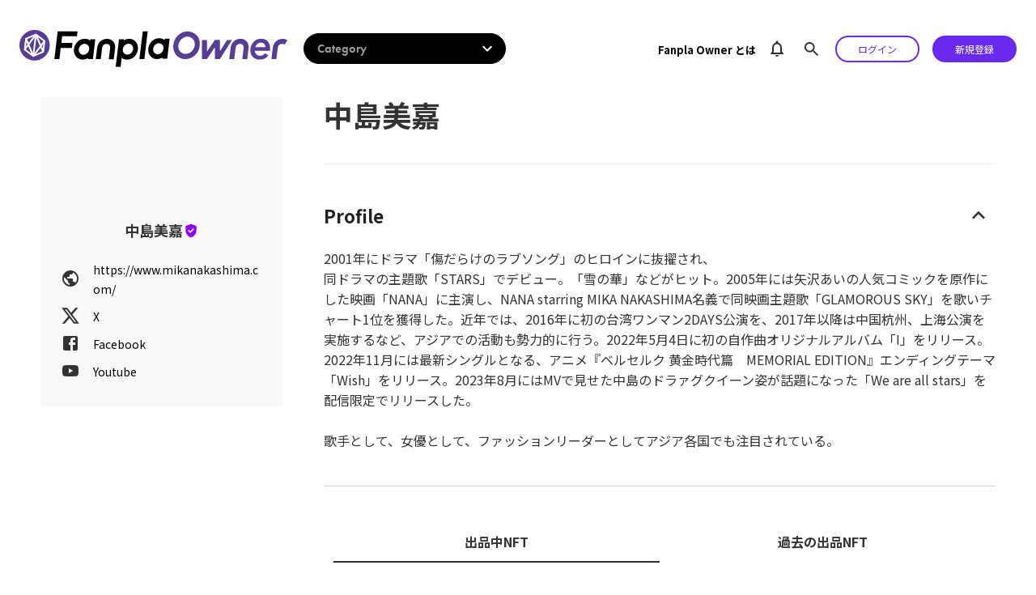

--- FILE ---
content_type: text/html
request_url: https://owner.fanpla.jp/mypage/official/17
body_size: 3746
content:
<!doctype html><html lang="ja"><head><script async src="https://www.googletagmanager.com/gtag/js?id=G-ZEEF773VBW"></script><script>function gtag(){dataLayer.push(arguments)}window.dataLayer=window.dataLayer||[],gtag("js",new Date),gtag("config","G-ZEEF773VBW")</script><meta charset="utf-8"/><link rel="shortcut icon" href="https://owner.fanpla.jp/favicon.ico"/><meta property="og:type" content="website"/><meta property="og:site_name" content="Fanpla Owner"/><meta property="og:title" content="Fanpla Owner｜NFTマーケットプレイス"/><meta property="og:locale" content="ja_JP"/><meta property="og:url" content="https://owner.fanpla.jp/"/><meta property="og:image" content="https://owner.fanpla.jp/images/ogpimg.png"><meta name="twitter:card" content="summary_large_image"/><meta name="twitter:site" content="Fanpla Owner"/><meta name="twitter:title" content="Fanpla Owner｜NFTマーケットプレイス"/><meta name="twitter:url" content="https://owner.fanpla.jp/"/><meta name="twitter:image" content="https://owner.fanpla.jp/images/ogpimg.png"><meta name="viewport" content="width=device-width,initial-scale=1"/><meta name="theme-color" content="#000000"/><meta property="description" content="Fanpla Ownerはクレジットカード決済も行えるエンターテインメント特化のNFTマーケットプレイス。
約300を超える有名アーティストのファンクラブ運営を行っている株式会社Fanplusが新たなファン体験をお届けします。"/><link rel="apple-touch-icon" href="https://owner.fanpla.jp/images/touch-icon.png"/><link rel="shortcut icon" href="https://owner.fanpla.jp/images/touch-icon.png"><link rel="stylesheet" href="https://fonts.googleapis.com/icon?family=Material+Icons"/><link rel="preconnect" href="https://fonts.googleapis.com"/><link rel="preconnect" href="https://fonts.gstatic.com" crossorigin/><link href="https://fonts.googleapis.com/css2?family=Noto+Sans+JP:wght@400;700&display=swap" rel="stylesheet"/><link rel="stylesheet" href="https://use.typekit.net/pwj0fym.css"><title>Fanpla Owner｜NFTマーケットプレイス</title><link href="https://owner.fanpla.jp/static/css/main.9c4c052c.chunk.css" rel="stylesheet"></head><body><div id="root"></div><script>!function(e){function c(c){for(var t,d,n=c[0],o=c[1],b=c[2],u=0,l=[];u<n.length;u++)d=n[u],Object.prototype.hasOwnProperty.call(r,d)&&r[d]&&l.push(r[d][0]),r[d]=0;for(t in o)Object.prototype.hasOwnProperty.call(o,t)&&(e[t]=o[t]);for(i&&i(c);l.length;)l.shift()();return a.push.apply(a,b||[]),f()}function f(){for(var e,c=0;c<a.length;c++){for(var f=a[c],t=!0,d=1;d<f.length;d++){var o=f[d];0!==r[o]&&(t=!1)}t&&(a.splice(c--,1),e=n(n.s=f[0]))}return e}var t={},d={19:0},r={19:0},a=[];function n(c){if(t[c])return t[c].exports;var f=t[c]={i:c,l:!1,exports:{}};return e[c].call(f.exports,f,f.exports,n),f.l=!0,f.exports}n.e=function(e){var c=[];d[e]?c.push(d[e]):0!==d[e]&&{4:1,5:1,6:1,8:1,9:1,10:1,12:1,16:1,21:1,22:1,23:1,24:1,25:1,26:1,27:1,28:1,29:1,30:1,31:1,32:1,33:1,35:1,37:1,38:1,39:1,40:1,41:1,42:1,43:1,44:1,51:1,52:1,59:1,69:1,74:1,82:1}[e]&&c.push(d[e]=new Promise((function(c,f){for(var t="static/css/"+({}[e]||e)+"."+{0:"31d6cfe0",1:"31d6cfe0",2:"31d6cfe0",3:"31d6cfe0",4:"8e4e8e1f",5:"ed1298f3",6:"3b173206",7:"31d6cfe0",8:"c91362d6",9:"3b173206",10:"e5920e11",11:"31d6cfe0",12:"e5920e11",13:"31d6cfe0",14:"31d6cfe0",15:"31d6cfe0",16:"571c9150",17:"31d6cfe0",21:"e5920e11",22:"e5920e11",23:"cbf3d7cf",24:"21f6db55",25:"334d2be5",26:"e5920e11",27:"e5920e11",28:"e5920e11",29:"5b6ba674",30:"3b173206",31:"3b173206",32:"3b173206",33:"3b173206",34:"31d6cfe0",35:"3b173206",36:"31d6cfe0",37:"3b173206",38:"3b173206",39:"c91362d6",40:"3b173206",41:"3b173206",42:"3b173206",43:"3b173206",44:"3b173206",45:"31d6cfe0",46:"31d6cfe0",47:"31d6cfe0",48:"31d6cfe0",49:"31d6cfe0",50:"31d6cfe0",51:"3b173206",52:"3b173206",53:"31d6cfe0",54:"31d6cfe0",55:"31d6cfe0",56:"31d6cfe0",57:"31d6cfe0",58:"31d6cfe0",59:"c02b816c",60:"31d6cfe0",61:"31d6cfe0",62:"31d6cfe0",63:"31d6cfe0",64:"31d6cfe0",65:"31d6cfe0",66:"31d6cfe0",67:"31d6cfe0",68:"31d6cfe0",69:"ad147463",70:"31d6cfe0",71:"31d6cfe0",72:"31d6cfe0",73:"31d6cfe0",74:"c02b816c",75:"31d6cfe0",76:"31d6cfe0",77:"31d6cfe0",78:"31d6cfe0",79:"31d6cfe0",80:"31d6cfe0",81:"31d6cfe0",82:"afd7172b",83:"31d6cfe0",84:"31d6cfe0",85:"31d6cfe0",86:"31d6cfe0",87:"31d6cfe0",88:"31d6cfe0",89:"31d6cfe0",90:"31d6cfe0",91:"31d6cfe0",92:"31d6cfe0",93:"31d6cfe0",94:"31d6cfe0",95:"31d6cfe0",96:"31d6cfe0",97:"31d6cfe0",98:"31d6cfe0",99:"31d6cfe0",100:"31d6cfe0",101:"31d6cfe0",102:"31d6cfe0"}[e]+".chunk.css",r=n.p+t,a=document.getElementsByTagName("link"),o=0;o<a.length;o++){var b=(i=a[o]).getAttribute("data-href")||i.getAttribute("href");if("stylesheet"===i.rel&&(b===t||b===r))return c()}var u=document.getElementsByTagName("style");for(o=0;o<u.length;o++){var i;if((b=(i=u[o]).getAttribute("data-href"))===t||b===r)return c()}var l=document.createElement("link");l.rel="stylesheet",l.type="text/css",l.onload=c,l.onerror=function(c){var t=c&&c.target&&c.target.src||r,a=new Error("Loading CSS chunk "+e+" failed.\n("+t+")");a.code="CSS_CHUNK_LOAD_FAILED",a.request=t,delete d[e],l.parentNode.removeChild(l),f(a)},l.href=r,document.getElementsByTagName("head")[0].appendChild(l)})).then((function(){d[e]=0})));var f=r[e];if(0!==f)if(f)c.push(f[2]);else{var t=new Promise((function(c,t){f=r[e]=[c,t]}));c.push(f[2]=t);var a,o=document.createElement("script");o.charset="utf-8",o.timeout=120,n.nc&&o.setAttribute("nonce",n.nc),o.src=function(e){return n.p+"static/js/"+({}[e]||e)+"."+{0:"501e159e",1:"cf29735e",2:"03c5a5cd",3:"ac29496f",4:"672c25e8",5:"4a7054a0",6:"513d3e79",7:"7ef1736c",8:"7c2771e9",9:"ed0fa9c3",10:"9c83e12a",11:"fc49e02b",12:"3c3d99b6",13:"28e56d24",14:"05257d3d",15:"0b11ed9b",16:"3f537082",17:"170f7f80",21:"272b044f",22:"f4c8cb11",23:"1e5e9a8b",24:"9ddd21d6",25:"e289d91c",26:"bd5a00c5",27:"cf94e760",28:"ce6f8eeb",29:"1519bfb7",30:"608849d2",31:"1a291eef",32:"200a3041",33:"2ac87aa4",34:"3a412460",35:"16f09984",36:"8418c9c1",37:"9c7c677d",38:"a3e325c6",39:"35251b0f",40:"1d3cc90f",41:"03355e39",42:"dd59ef3b",43:"e5c2e4f3",44:"feabca83",45:"3a870970",46:"cc00833b",47:"443b01f5",48:"86eb34e6",49:"c84a6f22",50:"67f37401",51:"785d8a40",52:"ac78de51",53:"2d4656c2",54:"3ecdb3aa",55:"22f7f16e",56:"49a100ed",57:"ffd347c2",58:"853de972",59:"119ff7a5",60:"d0419d0f",61:"6bc1cae8",62:"6ea5fac6",63:"f30fc241",64:"d3da9b27",65:"657d214a",66:"e7244f02",67:"629c6cca",68:"bf94fe89",69:"f87c9431",70:"9e07fc16",71:"070a55f6",72:"b2538cab",73:"43651cf3",74:"95d3fa7d",75:"13915a10",76:"1661a7a0",77:"bd51a403",78:"f362a235",79:"7e994b2a",80:"ab7ec06d",81:"e0244584",82:"8539811b",83:"96d85aec",84:"6f6b9fd1",85:"e6ca0047",86:"a54e9b46",87:"277b9f06",88:"61617a36",89:"d5c77e6b",90:"06374762",91:"846a8504",92:"09d5104b",93:"894b581c",94:"3c3ebfb5",95:"a2e6d0c6",96:"814df22c",97:"f918f085",98:"bc5c7288",99:"2cde0d10",100:"0b404854",101:"ca228d9b",102:"82c6ea5a"}[e]+".chunk.js"}(e);var b=new Error;a=function(c){o.onerror=o.onload=null,clearTimeout(u);var f=r[e];if(0!==f){if(f){var t=c&&("load"===c.type?"missing":c.type),d=c&&c.target&&c.target.src;b.message="Loading chunk "+e+" failed.\n("+t+": "+d+")",b.name="ChunkLoadError",b.type=t,b.request=d,f[1](b)}r[e]=void 0}};var u=setTimeout((function(){a({type:"timeout",target:o})}),12e4);o.onerror=o.onload=a,document.head.appendChild(o)}return Promise.all(c)},n.m=e,n.c=t,n.d=function(e,c,f){n.o(e,c)||Object.defineProperty(e,c,{enumerable:!0,get:f})},n.r=function(e){"undefined"!=typeof Symbol&&Symbol.toStringTag&&Object.defineProperty(e,Symbol.toStringTag,{value:"Module"}),Object.defineProperty(e,"__esModule",{value:!0})},n.t=function(e,c){if(1&c&&(e=n(e)),8&c)return e;if(4&c&&"object"==typeof e&&e&&e.__esModule)return e;var f=Object.create(null);if(n.r(f),Object.defineProperty(f,"default",{enumerable:!0,value:e}),2&c&&"string"!=typeof e)for(var t in e)n.d(f,t,function(c){return e[c]}.bind(null,t));return f},n.n=function(e){var c=e&&e.__esModule?function(){return e.default}:function(){return e};return n.d(c,"a",c),c},n.o=function(e,c){return Object.prototype.hasOwnProperty.call(e,c)},n.p="https://owner.fanpla.jp/",n.oe=function(e){throw console.error(e),e};var o=this.webpackJsonpnft_marketplace=this.webpackJsonpnft_marketplace||[],b=o.push.bind(o);o.push=c,o=o.slice();for(var u=0;u<o.length;u++)c(o[u]);var i=b;f()}([])</script><script src="https://owner.fanpla.jp/static/js/20.f55381b7.chunk.js"></script><script src="https://owner.fanpla.jp/static/js/main.06ae4095.chunk.js"></script></body></html>

--- FILE ---
content_type: text/css
request_url: https://owner.fanpla.jp/static/css/main.9c4c052c.chunk.css
body_size: 5426
content:
.loading__container{position:fixed;display:flex;top:0;left:0;width:100%;height:100vh;background:#fff;align-items:center;justify-content:center}.MuiFormControl-fullWidth .MuiSelect-root{padding:9.5px}@media screen and (max-width:600px){.MuiFormControl-fullWidth .MuiSvgIcon-root{font-size:1rem}}.custom-checkbox-root .MuiSvgIcon-root{width:25px;height:25px}.MuiTypography-body1{font-size:15px}.MuiSwitch-colorSecondary.Mui-checked{color:#333}.MuiSwitch-colorSecondary.Mui-checked+.MuiSwitch-track{background-color:#9d9d9d}.MuiSwitch-colorSecondary.Mui-checked:hover{background-color:transparent}.footer{position:relative;padding:58px 0;color:#fff;background:linear-gradient(92.68deg,#6d28ff .13%,#8f36ff 27.52%,#4901e1)}@media (min-width:1400px){.footer{left:50%;right:50%;margin-left:-50vw;margin-right:-50vw;width:calc(100vw - 8px)}}.footer .MuiBox-root{max-width:1200px;padding:0;margin:0 auto;align-items:flex-start;justify-content:space-between}@media (max-width:767px){.footer>.MuiBox-root{display:flex;flex-flow:column-reverse;align-items:flex-start}}.footer .footer-logo{display:block;max-width:331px;margin-bottom:0;font-size:0}.footer .footer-list{width:auto;text-align:right}.footer .footer-list:first-child{margin-left:0}.footer .footer-list .footer-t{margin-bottom:12px;font-size:18px;line-height:1.1}.footer .footer-list ul{padding:0}.footer .footer-list ul li{display:inline-block;width:auto;padding:0;margin-left:24px;margin-bottom:16px;font-size:12px;line-height:1.4;font-weight:700}.footer .footer-list ul li a{display:block;color:#fff}@media screen and (max-width:600px){.footer .footer-list ul li{display:block;margin:0 0 20px;font-size:12px}}.footer .copyright{margin-top:26px;line-height:1;font-size:12px;text-align:right;font-weight:700}@media (max-width:767px){.footer .copyright{display:none}}.footer .copyright.sp-copyright{display:none}@media (max-width:767px){.footer .copyright.sp-copyright{display:block}.footer .copyright.sp-copyright .copyright{display:block;margin:0;font-size:13px;text-align:left}}@media (max-width:1240px){.footer{padding:64px 32px}}@media screen and (max-width:960px){.footer .footer-list{width:100%;margin-left:0}}@media (max-width:768px){.footer .footer-logo{margin-bottom:20px}}@media screen and (max-width:600px){.footer{padding:48px 15px 55px;background:linear-gradient(140.17deg,#6d28ff,#8f36ff 67.26%,#4901e1)}.footer .footer-logo{max-width:190px;margin-top:40px;margin-bottom:26px}.footer .footer-list{margin-left:0;text-align:left}.footer .footer-list .footer-t{margin-bottom:10px;font-size:16px;line-height:1.1}.footer .footer-list li{margin:0 0 12px;font-size:14px}.footer .copyright{margin-top:30px;font-size:15px;text-align:center}}abbr,address,article,aside,audio,blockquote,body,canvas,caption,cite,code,dd,del,details,dfn,div,dl,dt,em,fieldset,figcaption,figure,footer,form,h1,h2,h3,h4,h5,h6 a,header,hgroup,html,iframe,img,ins,label,legend,li,main,mark,nav,ol,p,pre,q,section,small,span,strike,strong,sub,summary,sup,table,tbody,td,tfoot,th,thead,time,tr,ul,video{margin:0;padding:0;border:0}body{line-height:1.6;color:#333;-webkit-font-smoothing:antialiased;-webkit-text-size-adjust:100%;-moz-osx-font-smoothing:grayscale}*{box-sizing:border-box}:focus{outline:none}img{max-height:100%;max-width:100%;vertical-align:bottom}li,ol,ul{list-style:none}table{border-spacing:0;border-collapse:collapse}td,th{padding:0}iframe,video{max-width:100%;border:none}button,input,select,textarea{font-size:inherit;line-height:inherit;font-family:inherit;border-radius:0;-webkit-appearance:none;cursor:pointer}input[type=checkbox],input[type=file],input[type=radio]{display:none}html{box-sizing:border-box}*,:after,:before{margin:0;padding:0;box-sizing:inherit}body{font-size:16px;font-weight:400}body,h1{font-family:"Noto Sans JP",sans-serif}h1{font-size:36px;font-style:normal;font-weight:700;line-height:41px;letter-spacing:0;text-align:center}a{text-decoration:none;color:#9d9d9d}img,video{pointer-events:none}@media screen and (max-width:600px){#root .MuiContainer-root{padding-left:10px;padding-right:10px}#root .MuiContainer-root .MuiToolbar-regular{min-height:40px;padding-left:0;padding-right:0}#root .MuiContainer-root .MuiToolbar-regular a{font-size:0}#root .MuiContainer-root .MuiToolbar-regular a img{width:168px}}@media screen and (max-width:600px) and (max-width:348px){#root .MuiContainer-root .MuiToolbar-regular a img{width:140px;padding-top:2px}}@media screen and (max-width:600px){#root .MuiContainer-root .MuiToolbar-regular .makeStyles-HeaderPanel-10{display:flex}#root .MuiContainer-root .MuiToolbar-regular .makeStyles-HeaderPanel-10 .MuiIconButton-root{padding:0;margin-left:4px}#root .MuiContainer-root .MuiToolbar-regular .makeStyles-HeaderPanel-10 .MuiIconButton-root:first-child{width:15px}#root .MuiContainer-root .MuiToolbar-regular .makeStyles-HeaderPanel-10 .MuiIconButton-root .MuiIconButton-label{font-size:12px;font-weight:700}#root .MuiContainer-root .MuiToolbar-regular .makeStyles-HeaderPanel-10 .MuiIcon-root{width:20px;height:20px;font-size:20px}#root .MuiContainer-root .MuiToolbar-regular .makeStyles-HeaderPanel-10 a{display:flex;width:50px;height:24px;padding:0;margin:4px;font-size:12px;align-items:center;justify-content:center;line-height:1}#root .MuiContainer-root .MuiToolbar-regular .makeStyles-HeaderPanel-10 a .MuiButton-label{padding-top:2px;font-size:12px;line-height:1}}.MuiAppBar-positionFixed .MuiIcon-root{height:40px;font-size:30px}.MuiAppBar-positionFixed .MuiBottomNavigationAction-root{min-width:0;padding:8px 0}.MuiAppBar-positionFixed .MuiBottomNavigationAction-label{font-size:12px}#root .Mui-noroot{padding:0}header.MuiPaper-root.MuiAppBar-root.MuiAppBar-positionFixed{display:none;z-index:99999}.MuiFilledInput-underline.Mui-disabled:before,.MuiInput-underline.Mui-disabled:before{border:solid #333!important;border-width:0 0 1px!important}.MuiTypography-root.MuiFormControlLabel-label.MuiTypography-body1{font-weight:400!important}@media (max-width:767px){.stickyBtn{position:fixed;left:0;bottom:0;width:100%;padding:10px;background:#fff;border-radius:0}}@media (max-width:767px){.stickyBtn,.stickyBtn .MuiButtonBase-root{display:flex;align-items:center;justify-content:center;z-index:100}.stickyBtn .MuiButtonBase-root{width:95%;padding:8px 4px}.stickyBtn .MuiButtonBase-root .MuiButton-label{font-size:16px!important}}.stickyBtn.grt_bg{background:linear-gradient(92.68deg,#6d28ff .13%,#8f36ff 27.52%,#4901e1)}@media (max-width:960px){.sticky-2Btns .MuiButton-label{font-size:16px}}@media (max-width:767px){.sticky-2Btns{position:fixed;display:flex;top:auto;right:0;bottom:0;width:100%;padding:10px;margin-top:0;background:#fff;justify-content:space-between;z-index:100}.sticky-2Btns .MuiButtonBase-root{width:49%}.sticky-2Btns .MuiButton-text{padding:4px}}@media (max-width:360px){.sticky-2Btns .MuiButton-label{font-size:14px}}@media (max-width:326px){.sticky-2Btns .MuiButton-label{font-size:13px}}@media (max-width:1068px){.header3Btns{display:block!important}.header3Btns .sticky-2Btns{text-align:end;margin-top:20px}}@media (max-width:1280px){.sticky-3Btns .MuiButton-label{font-size:16px}}@media (max-width:1068px){.sticky-3Btns{text-align:end;margin-top:20px}}@media (max-width:767px){.sticky-3Btns{margin-top:0;top:auto;right:2.5%;width:95%;bottom:80px;display:flex;z-index:100;position:fixed;justify-content:space-between}.sticky-3Btns .MuiButtonBase-root{width:49%}.sticky-3Btns .MuiButton-text{padding:4px}}@media (max-width:360px){.sticky-3Btns .MuiButton-label{font-size:14px}}@media (max-width:326px){.sticky-3Btns .MuiButton-label{font-size:13px}}.MuiButtonBase-root.MuiButtonBase-root.MuiRadio-root:hover,.MuiRadio-colorSecondary.Mui-checked.custom-radio-root:hover{background:transparent}#mui-component-select-accountType,.MuiFormControl-root .MuiSelect-select,.MuiFormControl-root textarea,.MuiInputBase-root input,div[aria-labelledby=mui-component-select-accountType]{color:#000!important}.MuiRadio-colorSecondary.Mui-checked{color:inherit!important}.grt_bg .MuiButton-root{min-width:206px;font-size:20px;background:linear-gradient(32deg,#692af0,#692af0);border-color:transparent;box-sizing:border-box;transition:.3s}.grt_bg .MuiButton-root:hover{color:#fff;background:linear-gradient(32deg,#8f00ff,#5a2dda)}.grt_bg .MuiButton-startIcon{margin-right:10px}.grt_bg .MuiButton-root:disabled{color:#f7f7f7;background:#d1cfcf}.MuiButtonBase-root.Mui-checked .MuiSvgIcon-root{color:#5a2dda!important}header .MuiToolbar-regular{display:flex;min-height:120px;justify-content:space-between}@media (max-width:960px){header .MuiToolbar-regular{padding:0 10px}}@media (max-width:960px) and (max-width:784px){header .MuiToolbar-regular{min-height:80px}}header .logo-box{display:flex;align-items:center}@media (max-width:934px){header .logo-box a:first-child{max-width:260px}}@media (max-width:784px){header .logo-box a:first-child{max-width:200px}}@media (max-width:600px){header .logo-box{padding-top:10px}}header .logo-box .fo-about{margin-top:3px;margin-left:10px;font-size:13px;font-weight:700;color:#000}.MuiPopover-root .MuiPopover-paper .MuiButton-root{border:none}.mypage-bg{background-color:#efefef}@media (max-width:767px){.mypage-bg{margin-bottom:50px!important}}@media (max-width:479px){.header_btns{margin-right:-10px}}@media (max-width:600px){.marketOwner .market-main{padding-top:20px!important}}div[role=presentation] .MuiTypography-h4{font-size:30px}div[role=presentation] .MuiTypography-h3{font-size:44px}div[role=presentation] .MuiPickerDTToolbar-separator{margin:0 0 2px}div[role=presentation] .MuiPickersToolbarButton-toolbarBtn .MuiButton-label{font-size:16px}div[role=presentation] .MuiPickersToolbarButton-toolbarBtn .MuiButton-label .MuiTypography-subtitle1{font-size:14px;line-height:1.5}@media (max-width:340px){div[role=presentation] .MuiToolbar-regular{height:80px;min-height:48px}div[role=presentation] .MuiPickersBasePicker-pickerView{max-width:100%;min-width:100%}div[role=presentation] .MuiTypography-h3{font-size:36px}}#customized-menu ul li a{display:flex;color:inherit;align-items:center}#customized-menu ul li span,#customized-menu ul li svg{margin-right:2px;margin-top:0}.stickyBtn{border-radius:30px}@media (max-width:767px){.stickyBtn{border-radius:0}}.MuiTypography-h1{word-break:break-word}.rinbonNote{padding:8px 0;margin:10px 0;font-size:14px;text-align:center;color:#fff;background:#333}.confirmation .Mui-disabled:before{border-color:transparent!important}.confirmation .Mui-disabled .MuiSelect-icon{display:none}.confirmation .Mui-disabled #mui-component-select-quantity{margin-top:14px}.confirmation .MuiFormControl-root textarea{background:#fff;border-color:transparent!important}.confirmation .compercent .MuiFormControl-fullWidth{position:relative}.confirmation .compercent .MuiFormControl-fullWidth:after{content:"%";position:absolute;display:inline-block;top:23px;left:44px;width:20px}.confirmation .compercent .MuiInputBase-root{width:auto}.confirmation .compercent .MuiInputBase-input.Mui-disabled{display:inline-block;width:auto;min-width:auto}.tab-list-inner{display:flex;flex-grow:1;width:100%;overflow:auto}@media (max-width:767px){.tab-list-inner{margin:10px 0 25px}}.tab-list-inner>div{width:100%;padding:14px 12px;margin-bottom:10px;font-weight:700;line-height:1.3;text-align:center;border-bottom:2px solid transparent;white-space:nowrap;cursor:pointer}.tab-list-inner>div:hover{border-color:#eee}.tab-list-inner>div.active{border-color:#333}.text-editor-preview{list-style-position:inside;word-wrap:break-word}.text-editor-preview li{list-style:inherit}.text-editor-preview ul{padding-left:1.2em;list-style:disc}.text-editor-preview ol{padding-left:1em;list-style:decimal}.complete-items .collection-btn{display:flex;padding-top:20px;justify-content:flex-end}@media (max-width:767px){.complete-items .collection-btn{width:100%;padding-top:0}}.complete-items .collection-btn .MuiButton-label,.complete-items .collection-btn a:hover{text-decoration:none}.MuiFormControl-root[format="yyyy/MM/dd HH:mm"] .MuiInputBase-root{font-size:1.07rem}.item-sidemenu{width:50%;margin-right:40px}@media (max-width:766px){.item-sidemenu{display:none}}.item-maincontent{width:calc(50% - 40px)}@media (max-width:766px){.item-maincontent{width:100%}}.lit-image>.lit-s-image{position:relative;border-radius:16px;overflow:hidden;pointer-events:none}.lit-image>.lit-s-image:before{display:block;width:100%;padding-top:100%}.lit-image>.lit-s-image img,.lit-image>.lit-s-image video{width:100%;height:100%;vertical-align:bottom;object-fit:contain;pointer-events:auto}.lt-serial{display:block;padding:24px 0;font-size:14px;color:#9d9d9d}@media (max-width:766px){.lt-serial{padding:15px 0 20px}}.lt-serial span{margin-right:28px}.simple-box-layout{margin-bottom:30px;border:1px solid #dedede;border-radius:16px;overflow:hidden}.simple-box-layout .sim-b-title{display:flex;padding:20px 18px 14px;font-size:14px;line-height:1.7;border-bottom:1px solid #dedede;font-weight:700;align-items:center}.simple-box-layout .sim-b-title span{display:block;width:24px;margin-right:7px;font-size:0}.simple-box-layout .gradient-bg{background:linear-gradient(45deg,#7401ff,#3e00ff);color:#fff}.simple-box-layout .MuiAccordion-rounded{padding:0!important}.simple-box-layout .MuiAccordion-rounded .MuiAccordionDetails-root,.simple-box-layout .MuiAccordion-rounded .MuiAccordionDetails-root .MuiGrid-container{margin-top:0}.simple-box-layout .MuiAccordion-rounded .MuiAccordionSummary-root{display:none}.simple-box-layout .MuiTableCell-head{height:48px;padding:0 0 0 20px;font-size:14px;border-color:#dedede}.simple-box-layout .MuiTableCell-root,.simple-box-layout td{height:64px;padding:0 0 0 20px;font-size:14px;border-bottom:1px solid #dedede}.simple-box-layout tbody .MuiTableRow-root:last-child .MuiTableCell-root,.simple-box-layout tbody .MuiTableRow-root:last-child .token-data{border-bottom:none}.simple-box-layout .MuiPaper-rounded{border:none!important}.simple-box-layout .sim-inner{padding:24px 28px}@media (max-width:766px){.simple-box-layout .sim-inner{padding:23px 10px 40px}}.simple-box-layout .sim-inner .MuiBox-root{margin:0!important;font-size:14px;color:#333;line-height:2}.simple-box-layout .sim-inner.precutions-inner .MuiPaper-root .MuiCollapse-wrapperInner .MuiBox-root{padding:0;border:none;border-radius:0}.simple-box-layout .sim-inner.precutions-inner .MuiPaper-root .MuiCollapse-wrapperInner .MuiBox-root::-webkit-scrollbar{-webkit-appearance:none;width:4px;background:rgba(0,0,0,.05)}.simple-box-layout .sim-inner.precutions-inner .MuiPaper-root .MuiCollapse-wrapperInner .MuiBox-root::-webkit-scrollbar-thumb{border-radius:4px;background:#dedede;box-shadow:0 0 1px hsla(0,0%,100%,.5)}.simple-box-layout .sim-inner.precutions-inner .MuiPaper-root .MuiCollapse-wrapperInner .MuiBox-root a,.simple-box-layout .sim-inner.precutions-inner .MuiPaper-root .MuiCollapse-wrapperInner .MuiBox-root h2,.simple-box-layout .sim-inner.precutions-inner .MuiPaper-root .MuiCollapse-wrapperInner .MuiBox-root li,.simple-box-layout .sim-inner.precutions-inner .MuiPaper-root .MuiCollapse-wrapperInner .MuiBox-root p{font-size:14px;font-weight:400;color:#333;line-height:2}.simple-box-layout .sim-inner.precutions-inner .MuiPaper-root .MuiCollapse-wrapperInner .MuiBox-root h2:not(:first-child){margin-top:26px}.simple-box-layout .MuiAccordion-root:before{content:none}.simple-box-layout.content-simbox .MuiAccordion-rounded .MuiAccordionSummary-root{display:block;padding-top:16px;margin:20px 0 16px;border-top:1px solid #dedede;pointer-events:none}.simple-box-layout.content-simbox .MuiAccordion-rounded .MuiAccordionSummary-root .accordion-title{font-size:18px;line-height:1.4}.item-maincontent .item-connection__list,.simple-box-layout.content-simbox .MuiAccordion-rounded .MuiAccordionSummary-root .MuiIconButton-root{display:none}@media (max-width:766px){.item-maincontent .item-connection__list{display:block}}.item-maincontent .myaribbon{margin-top:0!important}.sim-box-sp{display:none}@media (max-width:766px){.sim-box-sp{display:block}}.MuiDrawer-modal .MuiDrawer-paper .MuiGrid-item>.MuiBox-root{background:#f7f7f7}.MuiDrawer-modal .MuiDrawer-paper .MuiGrid-item>.MuiBox-root>.MuiBox-root{padding:0 20px 20px}.MuiDrawer-modal .MuiDrawer-paper .MuiGrid-item>.MuiBox-root>.MuiBox-root:first-child{display:block;padding:20px 20px 0;height:77px;color:#000;font-size:26px;font-family:futura-pt,sans-serif;font-weight:600;font-style:italic;background:none}.MuiDrawer-modal .MuiDrawer-paper .MuiGrid-item>.MuiBox-root>.MuiBox-root:first-child .MuiIcon-root{font-size:24px;color:#000}.MuiDrawer-modal .MuiDrawer-paper .MuiGrid-item>.MuiBox-root>.MuiBox-root:first-child>.MuiButtonBase-root{top:18px;right:18px}.MuiDrawer-modal .MuiDrawer-paper .MuiGrid-item>.MuiBox-root>.MuiBox-root:nth-child(2)>.MuiBox-root{margin-bottom:20px}.MuiCheckbox-root{margin-right:15px!important}.MuiCheckbox-root+.MuiTypography-root{padding-bottom:2px}.MuiCheckbox-colorSecondary .MuiIconButton-label .MuiSvgIcon-root{background:#dedede}.MuiCheckbox-colorSecondary .MuiIconButton-label .MuiSvgIcon-root path{color:transparent}.MuiCheckbox-colorSecondary .MuiIconButton-label input:checked+.MuiSvgIcon-root path{color:currentColor}.simple-box-layout .nftuid-table{word-break:break-all}.simple-box-layout .nftuid-table .table-container{min-width:100%}.simple-box-layout .nftuid-table .table-container table{min-width:430px}@media (max-width:766px){.simple-box-layout .nftuid-table .table-container table{min-width:400px}}.simple-box-layout .nftuid-table .table-container th{height:48px}@media (max-width:766px){.simple-box-layout .nftuid-table .table-container th{width:100px}}.simple-box-layout .nftuid-table .table-container th:first-child{width:180px}.simple-box-layout .nftuid-table .table-container th:nth-child(3){width:140px;text-align:center}.simple-box-layout .nftuid-table .table-container th:last-child{width:210px;padding:0 20px;text-align:center}.simple-box-layout .nftuid-table .table-container td:last-child{padding:0 20px}.simple-box-layout .nftuid-table .table-container td:last-child .pro-status{display:flex;align-items:center;justify-content:center}.simple-box-layout .nftuid-table .table-container td:last-child .pro-status.primary .MuiButtonBase-root{pointer-events:none}.simple-box-layout .nftuid-table .table-container td:last-child .pro-status.secondary .MuiButtonBase-root{background:#9d9d9d;border-color:#9d9d9d;color:#f7f7f7}.simple-box-layout .nftuid-table .table-container td:last-child .pro-status .MuiButtonBase-root{display:flex;width:80px;min-width:100px;max-width:130px;height:32px;padding:0;margin:0;align-items:center;justify-content:center}.simple-box-layout .nftuid-table .table-container td:last-child .pro-status .MuiButtonBase-root .MuiButton-label{font-size:14px}.simple-box-layout .nftuid-table .table-container td:last-child .pro-status .MuiButtonBase-root:hover{color:#fff;background:#692af0;border-color:#692af0}.simple-box-layout .nftuid-table .table-container td:last-child .pro-status .MuiButtonBase-root+.MuiBox-root{margin-left:8px;margin-right:-32px;font-size:0;cursor:pointer}@media (max-width:766px){.simple-box-layout .nftuid-table .table-container td:last-child .pro-status .MuiButtonBase-root+.MuiBox-root{margin-left:7px;margin-right:-31px}}.simple-box-layout .nftuid-table .table-container td:last-child .pro-status.nodata .MuiButtonBase-root{color:#000;background:#fff;pointer-events:none}.simple-box-layout .nftuid-table .table-container td img{margin-right:8px}.simple-box-layout .nftuid-table .table-container td>.MuiBox-root{display:flex;line-height:1;align-items:center}.token-modal .MuiDialog-paperScrollPaper{border-radius:16px;overflow:hidden}.token-modal .MuiDialogTitle-root{padding:0}.token-modal .MuiDialogTitle-root>.MuiTypography-root{display:flex;height:64px;padding:10px 20px;background:#f7f7f7;border-bottom:1px solid #dedede;align-items:center;justify-content:space-between}.token-modal .MuiDialogTitle-root>.MuiTypography-root>.MuiBox-root{display:flex;align-items:center}.token-modal .MuiDialogTitle-root>.MuiTypography-root>.MuiBox-root .MuiTypography-root{margin-right:20px;font-size:14px}.token-modal .MuiDialogTitle-root>.MuiTypography-root>.MuiBox-root .MuiTypography-root img{margin-right:8px}.token-modal .MuiDialogContent-root,.token-modal .MuiDialogContent-root>.MuiGrid-container{padding:0}.token-modal .MuiDialogContent-root>.MuiGrid-container .MuiTable-root{position:relative}.token-modal .MuiDialogContent-root>.MuiGrid-container .MuiTable-root .MuiTableRow-root{width:100%}.token-modal .MuiDialogContent-root>.MuiGrid-container .MuiTableHead-root{display:block;width:100%;padding:0 27px 0 20px;background:#f7f7f7;border-bottom:1px solid #dedede}.token-modal .MuiDialogContent-root>.MuiGrid-container .MuiTableHead-root th{height:45px;padding:0 20px;font-size:12px;background:#f7f7f7;border:none}.token-modal .MuiDialogContent-root>.MuiGrid-container .MuiTableHead-root th:first-child{padding-left:0}.token-modal .MuiDialogContent-root>.MuiGrid-container .MuiTableHead-root th:first-child,.token-modal .MuiDialogContent-root>.MuiGrid-container .MuiTableHead-root th:nth-child(2){width:15%}.token-modal .MuiDialogContent-root>.MuiGrid-container .MuiTableHead-root th:nth-child(3),.token-modal .MuiDialogContent-root>.MuiGrid-container .MuiTableHead-root th:nth-child(4){width:20%}.token-modal .MuiDialogContent-root>.MuiGrid-container .MuiTableHead-root th:nth-child(5){width:99999px}.token-modal .MuiDialogContent-root>.MuiGrid-container .MuiTableBody-root{display:block;width:100%;height:268px;padding:0 20px 20px;overflow-y:scroll}.token-modal .MuiDialogContent-root>.MuiGrid-container .MuiTableBody-root::-webkit-scrollbar{-webkit-appearance:none;width:7px}.token-modal .MuiDialogContent-root>.MuiGrid-container .MuiTableBody-root::-webkit-scrollbar-thumb{border-radius:4px;background-color:rgba(0,0,0,.5);box-shadow:0 0 1px hsla(0,0%,100%,.5)}.token-modal .MuiDialogContent-root>.MuiGrid-container .MuiTableBody-root td{height:68px;font-size:14px;font-weight:700}.token-modal .MuiDialogContent-root>.MuiGrid-container .MuiTableBody-root td:first-child{padding-left:0}.token-modal .MuiDialogContent-root>.MuiGrid-container .MuiTableBody-root td:first-child,.token-modal .MuiDialogContent-root>.MuiGrid-container .MuiTableBody-root td:nth-child(2){width:15%}.token-modal .MuiDialogContent-root>.MuiGrid-container .MuiTableBody-root td:nth-child(3),.token-modal .MuiDialogContent-root>.MuiGrid-container .MuiTableBody-root td:nth-child(4){width:20%}.token-modal .MuiDialogContent-root>.MuiGrid-container .MuiTableBody-root td:nth-child(5){width:99999px}.token-modal .MuiDialogContent-root>.MuiGrid-container .table-container{min-width:648px}.token-modal .MuiDialogContent-root>.MuiGrid-container .table-container::-webkit-scrollbar{-webkit-appearance:none;width:7px}.token-modal .MuiDialogContent-root>.MuiGrid-container .table-container::-webkit-scrollbar-thumb{border-radius:4px;background-color:rgba(0,0,0,.5);box-shadow:0 0 1px hsla(0,0%,100%,.5)}.RibbonMessageBox .material-icons{margin-right:10px}.common-layout .market-main .title{margin:2px 0 8px}.common-layout .market-main .price-wrap .label .price{margin-right:8px;font-size:22px;font-weight:400;letter-spacing:-.5px;font-family:"Helvetica Neue",Helvetica,Arial,Verdana,Roboto,"游ゴシック","Yu Gothic","游ゴシック体","YuGothic","ヒラギノ角ゴ Pro W3","Hiragino Kaku Gothic Pro","Meiryo UI","メイリオ",Meiryo,"ＭＳ Ｐゴシック","MS PGothic",sans-serif}.common-layout .market-main .price-wrap .label .MuiChip-root{height:auto;padding-top:3px;border:none}.common-layout .market-main .price-wrap .label .MuiChip-root .MuiChip-label{padding:0;font-size:10px;line-height:1;font-weight:700;text-align:center}.common-layout .market-main .met_tags .MuiChip-root{height:auto}.common-layout .market-main .met_tags .MuiChip-root .MuiChip-label{padding:0;font-size:10px}.common-layout .market-main .MuiGrid-root .gallery-box{height:11vw;max-height:204px;min-height:180px}.common-layout .market-main .MuiGrid-root .MuiCardMedia-root{width:100%;height:100%}.MuiPagination-root ul.MuiPagination-ul{justify-content:center}.MuiPaginationItem-page.Mui-selected{border-radius:0}.mypage-title>.MuiBox-root:first-child{width:calc(100% - 138px);max-width:calc(100% - 138px)}@media (max-width:766px){.mypage-title>.MuiBox-root:first-child{width:100%;max-width:100%}}.mypage-title>.MuiBox-root:first-child .MuiTypography-root{text-align:left}.info-area .info-detail{display:flex}.official-items span.MuiTypography-root{color:#9d9d9d}.marketOwner .slick-slide .slider-inner>.slider-innertitle{position:absolute;display:flex;left:0;right:0;bottom:0;padding:23px 28px;font-size:20px;font-weight:700;line-height:1;word-break:break-all;color:#fff;background:#000;opacity:0;transition:.5s;z-index:100}.marketOwner .slick-active .slider-inner>.slider-innertitle{opacity:1}.marketOwner .slick-active .slider-inner>.slider-innertitle p{line-clamp:1;display:flex;flex-direction:column;overflow:hidden;white-space:normal;text-overflow:ellipsis}.marketOwner .slick-active .slider-inner:hover .slider-innertitle{color:#5a2dda}#root{-ms-overflow-style:none;scrollbar-width:none}#root::-webkit-scrollbar{display:none}.err-snack-link{color:#fff!important;text-decoration:underline}.border-bottom{border-bottom:1px solid #dedede}.no-border{border:none!important}
/*# sourceMappingURL=main.9c4c052c.chunk.css.map */

--- FILE ---
content_type: application/javascript
request_url: https://owner.fanpla.jp/static/js/7.7ef1736c.chunk.js
body_size: 8446
content:
(this.webpackJsonpnft_marketplace=this.webpackJsonpnft_marketplace||[]).push([[7],{1125:function(e,t,n){"use strict";n.d(t,"a",(function(){return o}));var a=n(0),i=n.n(a),c=n(1),o=function(e){var t=null===e||void 0===e?void 0:e.split("\n").map((function(e,t){return Object(c.jsxs)(i.a.Fragment,{children:[e,Object(c.jsx)("br",{})]},t)}));return Object(c.jsx)("span",{children:t})}},1128:function(e,t,n){"use strict";var a=n(2),i=n(46),c=n(17),o=n(0),r=n.n(o),l=n(9),s=n(235),d=n(84),b=n(1125),j=n(1),u=["label","icon","type","textColor","fontSize","isLineBreak","children"],x=Object(d.a)((function(e){var t;return{ribbon:(t={display:"flex",flexWrap:"wrap",gap:"16px",padding:"16px",marginTop:e.spacing(4),marginBottom:e.spacing(4),borderRadius:"5px",minHeight:"75px",width:"100%",alignItems:"center",justifyContent:"space-around"},Object(c.a)(t,e.breakpoints.down("767"),{flexDirection:"column"}),Object(c.a)(t,"& .RibbonMessage",Object(c.a)({textAlign:"center",fontSize:"18px",fontWeight:"700",lineHeight:"1.8",wordBreak:"break-word"},e.breakpoints.down("767"),{display:"flex",padding:"0 10px",fontSize:"15px !important",lineHeight:"1.6",alignItems:"center",justifyContent:"center",flexWrap:"wrap"})),t),light:{backgroundColor:e.palette.bg_light,color:e.palette.main},accent:{background:"linear-gradient(225deg, #2400FF 0%, #8F00FF 100%)",color:e.palette.bg_base},danger:{backgroundColor:e.palette.danger,color:e.palette.bg_base},confirm:{background:"linear-gradient(225deg, #2400FF 0%, #8F00FF 100%)",borderColor:"red",color:e.palette.bg_base,"& .RibbonMessage":Object(c.a)({fontSize:"17px",lineHeight:1.9},e.breakpoints.down("767"),{lineHeight:1.6})}}})),p=r.a.memo((function(e){var t=e.label,n=e.icon,c=e.type,o=e.textColor,r=e.fontSize,d=e.isLineBreak,p=e.children,h=Object(i.a)(e,u),m=x();return Object(j.jsx)(j.Fragment,{children:Object(j.jsxs)("div",Object(a.a)(Object(a.a)({},h),{},{className:"".concat(Object(l.a)(m.ribbon,"danger"===c?m.danger:"accent"===c?m.accent:"confirm"===c?m.confirm:m.light)," RibbonMessageBox"),children:[Object(j.jsxs)(s.a,{variant:"h6",className:"RibbonMessage",style:{color:o,fontSize:r,alignSelf:"center"},children:[n,"confirm"===c||d?Object(b.a)(t):t]}),p&&Object(j.jsx)(s.a,{children:p})]}))})}));t.a=p},1134:function(e,t,n){"use strict";var a=n(21),i=n(0),c=n(84),o=n(235),r=n(368),l=n(1040),s=n(1147),d=n(1149),b=n(1148),j=n(1),u=function(e){var t=e.onResize,n=Object(i.useRef)(0),a=Object(i.useRef)(null),c=Object(i.useRef)(t);return Object(i.useEffect)((function(){var e=!0,t=a.current,i=function(t){e&&(n.current&&cancelAnimationFrame(n.current),n.current=requestAnimationFrame((function(){c.current&&e&&c.current(t)})))};return t&&t.contentDocument&&t.contentDocument.defaultView&&t.contentDocument.defaultView.addEventListener("resize",i),function(){t&&t.contentDocument&&t.contentDocument.defaultView&&t.contentDocument.defaultView.removeEventListener("resize",i),e=!1}}),[]),Object(j.jsx)("object",{ref:a,tabIndex:-1,type:"text/html",data:"about:blank",title:"",style:{position:"absolute",top:0,left:0,height:"100%",width:"100%",pointerEvents:"none",zIndex:-1,opacity:0},"aria-label":"dummy-object"})};t.a=function(e){var t=e.imageURL,n=e.controllable,x=void 0!==n&&n,p=e.width,h=void 0===p?400:p,m=e.height,O=void 0===m?400:m,g=Object(c.a)((function(){return{icons:{fontSize:"24px",color:"#bbb"}}}))(),f=Object(i.useRef)(null),v=Object(i.useRef)(null),y=Object(i.useRef)(null),w=Object(i.useMemo)((function(){return new s.S(45,1,.1,1e3)}),[]),k=Object(i.useState)(h),C=Object(a.a)(k,2),_=C[0],F=C[1],S=Object(i.useState)(O),M=Object(a.a)(S,2),N=M[0],z=M[1],D=Object(i.useState)(!1),I=Object(a.a)(D,2),A=I[0],B=I[1],R=Object(i.useCallback)((function(){var e,t,n;(f.current&&(F(f.current.offsetWidth),z(f.current.offsetHeight)),_>0&&N>0)&&((null===(e=y.current)||void 0===e?void 0:e.getContext())||(y.current=new s.pb),null===(t=y.current)||void 0===t||t.setPixelRatio(1),null===(n=y.current)||void 0===n||n.setSize(_,N),w.aspect=_/N,w.updateProjectionMatrix())}),[N,_,w]);return Object(i.useEffect)((function(){var e,n,a=!0;a&&B(!0),(null===(e=y.current)||void 0===e?void 0:e.getContext())||(y.current=new s.pb),y.current.outputEncoding=s.qb,null===(n=v.current)||void 0===n||n.appendChild(y.current.domElement);var i=new s.ab;(w.position.z=300,a&&R(),x&&v.current)&&(new b.a(w,v.current).enableDamping=!0);var c=new s.i(16777215);c.position.set(1,1,1),i.add(c);var o=new s.a(3355443);(i.add(o),t)&&(new d.a).load(t,(function(e){if(a){var t=e.scene,n=(new s.d).setFromObject(t).getCenter(new s.nb);t.position.x+=t.position.x-n.x,t.position.y+=t.position.y-n.y,t.position.z+=t.position.z-n.z,i.add(t),B(!1)}}),(function(){}),(function(e){console.error(e)}));var r=0,l=function e(){if(a&&v.current){if(!x){var t=(r+=.5)*Math.PI/180;w.position.x=250*Math.sin(t),w.position.z=250*Math.cos(t),w.lookAt(new s.nb(0,0,0))}try{y.current.render(i,w),requestAnimationFrame(e)}catch(n){console.error(n)}}};return l(),function(){var e;null===(e=v.current)||void 0===e||e.removeChild(y.current.domElement),cancelAnimationFrame(l),a=!1}}),[w,x,t,R]),Object(j.jsx)(j.Fragment,{children:Object(j.jsxs)(o.a,{ref:f,sx:{width:"100%",height:"100%",cursor:"grab"},id:"canvas-wrapper",children:[Object(j.jsx)(u,{onResize:R}),Object(j.jsxs)(o.a,{sx:{position:"relative"},width:_,height:N,children:[Object(j.jsx)(o.a,{ref:v}),x&&Object(j.jsx)(o.a,{sx:{position:"absolute",top:20,left:20},children:Object(j.jsx)(r.a,{className:g.icons,children:"swipe_outlined_icon"})}),A&&Object(j.jsx)(j.Fragment,{children:Object(j.jsx)(o.a,{sx:{position:"absolute",top:0,right:0,height:"100%",width:"100%",display:"flex",justifyContent:"center",alignItems:"center"},children:Object(j.jsx)(l.a,{})})})]})]})})}},1146:function(e,t,n){"use strict";n(0);var a=n(84),i=n(1115),c=n(1),o=Object(a.a)((function(e){return{root:{fontWeight:"700",border:"1px solid ".concat(e.palette.main),color:e.palette.main,fontSize:"14px",height:"25px"}}}));t.a=function(e){var t=e.label,n=void 0===t?"yen":t,a=o();return 0===n.length?null:Object(c.jsx)(c.Fragment,{children:Object(c.jsx)(i.a,{className:a.root,label:"yen"===n||"eth"===n||"matic"===n?n.toUpperCase():n,variant:"outlined"})})}},1167:function(e,t,n){"use strict";n.d(t,"g",(function(){return p})),n.d(t,"d",(function(){return h})),n.d(t,"e",(function(){return m})),n.d(t,"f",(function(){return O})),n.d(t,"c",(function(){return g})),n.d(t,"b",(function(){return f})),n.d(t,"a",(function(){return v}));var a=n(175),i=n(368),c=n(1187),o=n(17),r=(n(0),n(84)),l=n(1115),s=n(1),d=Object(r.a)((function(e){return{currency__tag:Object(o.a)({height:"auto",padding:"4px 12px",fontSize:"10px",fontWeight:"bold",lineHeight:"1",color:"#000",backgroundColor:"#FFF",border:"1px solid #000",borderRadius:"10px","& .MuiChip-label":{padding:"0"},"& .MuiIcon-root":{display:"none",color:e.palette.bg_base,fontSize:"0"}},e.breakpoints.down("767"),{})}})),b=function(e){var t=e.label,n=e.icon,a=d();return Object(s.jsx)(s.Fragment,{children:Object(s.jsx)(l.a,{className:a.currency__tag,label:t,icon:n})})},j=n(101),u=n(1128),x=n.p+"static/media/shopping_icon.a1b9b8de.svg",p=function(e){var t=arguments.length>1&&void 0!==arguments[1]&&arguments[1];if(t)return Object(s.jsx)(c.a,{label:"Free"});switch(e){case"list":return Object(s.jsx)(c.a,{label:"\u5b9a\u4fa1\u8ca9\u58f2",icon:Object(s.jsx)(i.a,{children:"shopping_cart"})});case"auction":return Object(s.jsx)(c.a,{label:"\u30aa\u30fc\u30af\u30b7\u30e7\u30f3",icon:Object(s.jsx)(i.a,{children:"gavel"})});case"lottery":return Object(s.jsx)(c.a,{label:"\u62bd\u9078",icon:Object(s.jsx)(i.a,{children:"pan_tool"})});default:return null}},h=function(e){return Object(s.jsx)(b,{label:e,icon:Object(s.jsx)(i.a,{children:"gavel"})})},m=function(e){var t=e.method,n=e.onClick,c=e.disabled,o=e.salesMethod,r=e.isSalesStarted,l=e.isExpiredPaymentDueDate,d=e.resultAnnouncement,b=e.salesStartedAt,u=e.isOwnUser;switch(t){case"list":return Object(s.jsx)(s.Fragment,{children:!d&&Object(s.jsx)("div",{className:"grt_bg",children:r?Object(s.jsx)(j.a,{text:"\u8cfc\u5165\u3059\u308b",icon:Object(s.jsx)("img",{src:x,alt:""}),onClick:n,disabled:c}):Object(s.jsx)(j.a,{text:"\u8ca9\u58f2\u958b\u59cb\uff1a".concat(Object(a.a)(new Date(b),"yyyy/MM/dd HH:mm")),disabled:!0})})});case"auction":return Object(s.jsx)(s.Fragment,{children:!d&&Object(s.jsx)("div",{className:"grt_bg",children:r?Object(s.jsx)(j.a,{text:"\u5165\u672d\u3059\u308b",icon:Object(s.jsx)(i.a,{children:"gavel"}),onClick:n,disabled:c}):Object(s.jsx)(j.a,{text:"\u30aa\u30fc\u30af\u30b7\u30e7\u30f3\u958b\u59cb\uff1a".concat(Object(a.a)(new Date(b),"yyyy/MM/dd HH:mm")),disabled:!0})})});case"lottery":return Object(s.jsx)(s.Fragment,{children:!d&&Object(s.jsx)("div",{className:"grt_bg",children:r?Object(s.jsx)(j.a,{text:"\u62bd\u9078\u5fdc\u52df",icon:Object(s.jsx)(i.a,{children:"pan_tool"}),onClick:n,disabled:c}):Object(s.jsx)(j.a,{text:"\u5fdc\u52df\u53d7\u4ed8\u958b\u59cb\uff1a".concat(Object(a.a)(new Date(b),"yyyy/MM/dd HH:mm")),disabled:!0})})});case"own":return Object(s.jsx)(s.Fragment,{children:u&&Object(s.jsx)("div",{className:"grt_bg",children:Object(s.jsx)(j.a,{text:"\u51fa\u54c1\u3059\u308b",icon:Object(s.jsx)(i.a,{children:"unarchive"}),onClick:n,disabled:c})})});case"remove":return Object(s.jsx)("div",{className:"grt_bg",children:Object(s.jsx)(j.a,{text:"\u51fa\u54c1\u3092\u53d6\u308a\u4e0b\u3052\u308b",icon:Object(s.jsx)(i.a,{children:"block"}),onClick:n,disabled:c})});case"applied":return Object(s.jsx)("div",{className:"grt_bg",children:"lottery"===o?Object(s.jsx)(j.a,{text:"\u62bd\u9078\u7d50\u679c\u3092\u78ba\u8a8d",icon:Object(s.jsx)(i.a,{children:"pan_tool"}),onClick:n,disabled:c}):"auction"===o&&Object(s.jsx)(j.a,{text:"\u8ffd\u52a0\u5165\u672d\u3059\u308b",icon:Object(s.jsx)(i.a,{children:"gavel"}),onClick:n,disabled:c})});case"won":return Object(s.jsx)("div",{className:"grt_bg",children:"lottery"===o?Object(s.jsx)(j.a,{text:"\u8cfc\u5165\u624b\u7d9a\u304d\u3078",icon:Object(s.jsx)(i.a,{children:"pan_tool"}),onClick:n,disabled:c}):"auction"===o&&(l?Object(s.jsx)(j.a,{text:"\u5165\u91d1\u671f\u9650\u5207\u308c",icon:Object(s.jsx)(i.a,{children:"gavel"}),disabled:!0}):Object(s.jsx)(j.a,{text:"\u8cfc\u5165\u624b\u7d9a\u304d\u3078",icon:Object(s.jsx)(i.a,{children:"gavel"}),onClick:n,disabled:c}))});case"lost":return Object(s.jsx)(s.Fragment,{});case"secondary_draft":return u?Object(s.jsx)("div",{children:Object(s.jsx)(j.a,{text:"\u7de8\u96c6\u3059\u308b",icon:Object(s.jsx)(i.a,{children:"edit"}),onClick:n,disabled:c})}):null;default:return null}},O=function(e){var t=e.method,n=e.status;switch(t){case"list":return Object(s.jsx)(u.a,{label:"\u5b9a\u4fa1\u3067\u8cfc\u5165",icon:Object(s.jsx)(i.a,{children:"shopping_cart"})});case"auction":return Object(s.jsx)(s.Fragment,{children:"won"===n?Object(s.jsx)(u.a,{icon:Object(s.jsx)(i.a,{children:"gavel"}),label:"\u30aa\u30fc\u30af\u30b7\u30e7\u30f3\u3067\u843d\u672d\u3057\u307e\u3057\u305f\u3002",textColor:"#DA0C3D"}):Object(s.jsxs)(s.Fragment,{children:[Object(s.jsx)(u.a,{label:"\u30aa\u30fc\u30af\u30b7\u30e7\u30f3\u306b\u53c2\u52a0",icon:Object(s.jsx)(i.a,{children:"gavel"})}),Object(s.jsx)("p",{className:"rinbonNote",children:"\u5165\u672d\u4fa1\u683c\u3092\u78ba\u8a8d\u306e\u4e0a\u3001\u78ba\u8a8d\u3059\u308b\u30dc\u30bf\u30f3\u3092\u62bc\u3057\u3066\u304f\u3060\u3055\u3044"})]})});case"lottery":return Object(s.jsx)(s.Fragment,{children:"won"===n?Object(s.jsx)(u.a,{icon:Object(s.jsx)(i.a,{children:"pan_tool"}),label:"\u62bd\u9078\u306e\u7d50\u679c\uff1a\u5f53\u9078\u3057\u307e\u3057\u305f\u3002",textColor:"#DA0C3D"}):Object(s.jsx)(u.a,{label:"\u62bd\u9078\u306b\u5fdc\u52df",icon:Object(s.jsx)(i.a,{children:"pan_tool"})})});default:return null}},g=function(e){var t=e.method,n=e.status;switch(t){case"list":return Object(s.jsx)(u.a,{label:"\u4ee5\u4e0b\u306e\u5185\u5bb9\u3067\u8cfc\u5165\u3057\u307e\u3059\u3002\n\u5185\u5bb9\u3092\u3054\u78ba\u8a8d\u306e\u4e0a\u3001\u300c\u8cfc\u5165\u3059\u308b\u300d\u30dc\u30bf\u30f3\u3092\u62bc\u3057\u3066\u9032\u3093\u3067\u304f\u3060\u3055\u3044\u3002",type:"confirm"});case"auction":return Object(s.jsx)(s.Fragment,{children:"won"===n?Object(s.jsx)(u.a,{label:"\u4ee5\u4e0b\u306e\u5185\u5bb9\u3067\u8cfc\u5165\u3057\u307e\u3059\u3002\n\u5185\u5bb9\u3092\u3054\u78ba\u8a8d\u306e\u4e0a\u3001\u300c\u8cfc\u5165\u3059\u308b\u300d\u30dc\u30bf\u30f3\u3092\u62bc\u3057\u3066\u9032\u3093\u3067\u304f\u3060\u3055\u3044\u3002",type:"confirm"}):Object(s.jsx)(u.a,{label:"\u4ee5\u4e0b\u306e\u5185\u5bb9\u3067\u30aa\u30fc\u30af\u30b7\u30e7\u30f3\u306b\u53c2\u52a0\u3057\u307e\u3059\u3002\n\u5185\u5bb9\u3092\u3054\u78ba\u8a8d\u306e\u4e0a\u3001\u300c\u5165\u672d\u3059\u308b\u300d\u30dc\u30bf\u30f3\u3092\u62bc\u3057\u3066\u9032\u3093\u3067\u304f\u3060\u3055\u3044\u3002",type:"confirm"})});case"lottery":return Object(s.jsx)(s.Fragment,{children:"won"===n?Object(s.jsx)(u.a,{label:"\u4ee5\u4e0b\u306e\u5185\u5bb9\u3067\u8cfc\u5165\u3057\u307e\u3059\u3002\n\u5185\u5bb9\u3092\u3054\u78ba\u8a8d\u306e\u4e0a\u3001\u300c\u8cfc\u5165\u3059\u308b\u300d\u30dc\u30bf\u30f3\u3092\u62bc\u3057\u3066\u9032\u3093\u3067\u304f\u3060\u3055\u3044\u3002",type:"confirm"}):Object(s.jsx)(u.a,{label:"\u4ee5\u4e0b\u306e\u5185\u5bb9\u3067\u62bd\u9078\u306b\u5fdc\u52df\u3057\u307e\u3059\u3002\n\u5185\u5bb9\u3092\u3054\u78ba\u8a8d\u306e\u4e0a\u3001\u300c\u5fdc\u52df\u3059\u308b\u300d\u30dc\u30bf\u30f3\u3092\u62bc\u3057\u3066\u9032\u3093\u3067\u304f\u3060\u3055\u3044\u3002",type:"confirm"})});default:return null}},f=function(e){var t,n=e.method,a=e.salesMethod,c=e.resultAnnouncement;switch(n){case"list":return Object(s.jsx)(u.a,{label:"NFT\u306e\u8cfc\u5165\u304c\u5b8c\u4e86\u3044\u305f\u3057\u307e\u3057\u305f",type:"accent"});case"auction":return Object(s.jsx)(u.a,{label:"NFT\u306e\u30aa\u30fc\u30af\u30b7\u30e7\u30f3\u3078\u306e\u53c2\u52a0\u304c\u5b8c\u4e86\u3044\u305f\u3057\u307e\u3057\u305f",type:"accent"});case"lottery":return Object(s.jsx)(u.a,{type:"accent",icon:Object(s.jsx)(i.a,{children:"pan_tool"}),label:"\u62bd\u9078\u306b\u5fdc\u52df\u3057\u307e\u3057\u305f\u3002\u7d50\u679c\u3092\u304a\u5f85\u3061\u304f\u3060\u3055\u3044\u3002"});case"applied":return"lottery"===a&&(t=c?Object(s.jsx)(u.a,{icon:Object(s.jsx)(i.a,{children:"pan_tool"}),label:"\u62bd\u9078\u306e\u7d50\u679c\u3092\u96c6\u8a08\u4e2d\u3067\u3059\u3002"}):Object(s.jsx)(u.a,{icon:Object(s.jsx)(i.a,{children:"pan_tool"}),label:"\u62bd\u9078\u306b\u5fdc\u52df\u3057\u307e\u3057\u305f\u3002\u7d50\u679c\u3092\u304a\u5f85\u3061\u304f\u3060\u3055\u3044\u3002"})),"auction"===a&&(t=c?Object(s.jsx)(u.a,{icon:Object(s.jsx)(i.a,{children:"pan_tool"}),label:"\u30aa\u30fc\u30af\u30b7\u30e7\u30f3\u306e\u7d50\u679c\u3092\u96c6\u8a08\u4e2d\u3067\u3059\u3002"}):Object(s.jsx)(u.a,{icon:Object(s.jsx)(i.a,{children:"pan_tool"}),label:"\u30aa\u30fc\u30af\u30b7\u30e7\u30f3\u306b\u5165\u672d\u3057\u307e\u3057\u305f\u3002\u7d50\u679c\u3092\u304a\u5f85\u3061\u304f\u3060\u3055\u3044\u3002"})),t;case"lost":return Object(s.jsx)(s.Fragment,{children:"lottery"===a?Object(s.jsx)(u.a,{icon:Object(s.jsx)(i.a,{children:"pan_tool"}),label:"\u62bd\u9078\u306e\u7d50\u679c\uff1a\u843d\u9078\u3057\u307e\u3057\u305f\u3002"}):Object(s.jsx)(u.a,{icon:Object(s.jsx)(i.a,{children:"gavel"}),label:"\u3053\u306e\u30aa\u30fc\u30af\u30b7\u30e7\u30f3\u306f\u843d\u672d\u3067\u304d\u307e\u305b\u3093\u3067\u3057\u305f"})});case"won":return Object(s.jsx)(s.Fragment,{children:"lottery"===a?Object(s.jsx)(u.a,{icon:Object(s.jsx)(i.a,{children:"pan_tool"}),label:"\u62bd\u9078\u306e\u7d50\u679c\uff1a\u5f53\u9078\u3057\u307e\u3057\u305f\u3002",textColor:"#DA0C3D"}):Object(s.jsx)(u.a,{icon:Object(s.jsx)(i.a,{children:"gavel"}),label:"\u30aa\u30fc\u30af\u30b7\u30e7\u30f3\u3067\u843d\u672d\u3057\u307e\u3057\u305f\u3002",textColor:"#DA0C3D"})});case"paid":return Object(s.jsx)(s.Fragment,{children:"lottery"===a?Object(s.jsx)(u.a,{icon:Object(s.jsx)(i.a,{children:"pan_tool"}),label:"\u6c7a\u6e08\u5b8c\u4e86",textColor:"#DA0C3D"}):Object(s.jsx)(u.a,{icon:Object(s.jsx)(i.a,{children:"gavel"}),label:"\u6c7a\u6e08\u5b8c\u4e86",textColor:"#DA0C3D"})});default:return null}},v=function(e){var t,n=e.method,a=e.salesMethod,c=e.resultAnnouncement,o=e.isHighestBidder,r=void 0!==o&&o,l=e.isFinishedAuction,d=void 0!==l&&l,b=e.isSecondaryOwnNft,j=void 0!==b&&b;switch(n){case"applied":return"lottery"===a&&(t=c?Object(s.jsx)(u.a,{icon:Object(s.jsx)(i.a,{children:"pan_tool"}),label:"\u62bd\u9078\u306e\u7d50\u679c\u3092\u96c6\u8a08\u4e2d\u3067\u3059\u3002"}):Object(s.jsx)(u.a,{icon:Object(s.jsx)(i.a,{children:"pan_tool"}),label:"\u62bd\u9078\u306b\u5fdc\u52df\u3057\u307e\u3057\u305f\u3002\u7d50\u679c\u3092\u304a\u5f85\u3061\u304f\u3060\u3055\u3044\u3002"})),"auction"===a&&(t=c?Object(s.jsx)(u.a,{icon:Object(s.jsx)(i.a,{children:"pan_tool"}),label:"\u30aa\u30fc\u30af\u30b7\u30e7\u30f3\u306e\u7d50\u679c\u3092\u96c6\u8a08\u4e2d\u3067\u3059\u3002"}):r?Object(s.jsx)(u.a,{icon:Object(s.jsx)(i.a,{children:"pan_tool"}),label:"\u3042\u306a\u305f\u304c\u30aa\u30fc\u30af\u30b7\u30e7\u30f3\u306b\u5165\u672d\u4e2d\u3067\u3059\u3002"}):Object(s.jsx)(u.a,{icon:Object(s.jsx)(i.a,{children:"pan_tool"}),label:"\u4ed6\u306e\u4eba\u304c\u5165\u672d\u3057\u307e\u3057\u305f\u3002"})),t;case"lost":return Object(s.jsx)(s.Fragment,{children:!j&&Object(s.jsx)(s.Fragment,{children:"lottery"===a?Object(s.jsx)(u.a,{icon:Object(s.jsx)(i.a,{children:"pan_tool"}),label:"\u62bd\u9078\u306e\u7d50\u679c\uff1a\u843d\u9078\u3057\u307e\u3057\u305f\u3002"}):Object(s.jsx)(u.a,{icon:Object(s.jsx)(i.a,{children:"gavel"}),label:"\u3053\u306e\u30aa\u30fc\u30af\u30b7\u30e7\u30f3\u306f\u843d\u672d\u3067\u304d\u307e\u305b\u3093\u3067\u3057\u305f"})})});case"won":return Object(s.jsx)(s.Fragment,{children:"lottery"===a?Object(s.jsx)(u.a,{icon:Object(s.jsx)(i.a,{children:"pan_tool"}),label:"\u62bd\u9078\u306e\u7d50\u679c\uff1a\u5f53\u9078\u3057\u307e\u3057\u305f\u3002",textColor:"#DA0C3D"}):d?Object(s.jsx)(u.a,{icon:Object(s.jsx)(i.a,{children:"gavel"}),label:"\u3053\u306e\u30aa\u30fc\u30af\u30b7\u30e7\u30f3\u306f\u7d42\u4e86\u3057\u307e\u3057\u305f"}):Object(s.jsx)(u.a,{icon:Object(s.jsx)(i.a,{children:"gavel"}),label:"\u30aa\u30fc\u30af\u30b7\u30e7\u30f3\u3067\u843d\u672d\u3057\u307e\u3057\u305f\u3002",textColor:"#DA0C3D"})});case"paid":return Object(s.jsx)(s.Fragment,{children:"lottery"===a?Object(s.jsx)(u.a,{icon:Object(s.jsx)(i.a,{children:"pan_tool"}),label:"\u6c7a\u6e08\u5b8c\u4e86",textColor:"#DA0C3D"}):Object(s.jsx)(u.a,{icon:Object(s.jsx)(i.a,{children:"gavel"}),label:"\u6c7a\u6e08\u5b8c\u4e86",textColor:"#DA0C3D"})});default:return null}}},1168:function(e,t,n){"use strict";n.d(t,"a",(function(){return o})),n.d(t,"b",(function(){return r}));var a=n(209),i=n(30),c=function(e,t){return{nftId:e,userId:t}},o=function(e,t){return function(n){i.b.post("/nfts/favorite",c(e,t)).then((function(){n({type:a.a})}))}},r=function(e,t){return function(n){i.b.delete("/nfts/favorite",{data:c(e,t)}).then((function(){n({type:a.b})}))}}},1187:function(e,t,n){"use strict";var a=n(17),i=(n(0),n(84)),c=n(1115),o=n(1),r=Object(i.a)((function(e){return{currency__tag:Object(a.a)({height:"auto",padding:"5px 13px",fontSize:"10px",fontWeight:"bold",lineHeight:"1",color:"#000",backgroundColor:"#F0F0F0",borderRadius:"10px","& .MuiChip-label":{padding:"0"},"& .MuiIcon-root":{display:"none",color:e.palette.bg_base,fontSize:"0"}},e.breakpoints.down("767"),{})}}));t.a=function(e){var t=e.label,n=e.icon,a=r();return Object(o.jsx)(o.Fragment,{children:Object(o.jsx)(c.a,{className:a.currency__tag,label:t,icon:n})})}},1197:function(e,t,n){"use strict";t.a=n.p+"static/media/share_icon2.7c6b2bd2.svg"},1239:function(e,t,n){"use strict";var a=n(7),i=n.n(a),c=n(68),o=n(21),r=n(17),l=n(0),s=n.n(l),d=n(55),b=n(65),j=n(47),u=n(84),x=n(235),p=n(113),h=n(1237),m=n(1220),O=n(1238),g=n(298),f=n(553),v=n(1103),y=n(368),w=n(1091),k=n(1165),C=n(1212),_=n(175),F=n(59),S=n(1168),M=n(1146),N=n(1167),z=n(44),D=n(13),I=n(1197),A=n(1134),B=n(1),R=Object(u.a)((function(e){var t;return{root:(t={display:"flex",flexDirection:"column",maxWidth:250,height:"100%",paddingBottom:"0",boxShadow:"inherit",background:"#fff",margin:"0 auto",borderRadius:"16px",border:"1px solid #e1dfe7"},Object(r.a)(t,e.breakpoints.down("xs"),{paddingBottom:"16px"}),Object(r.a)(t,"& .MuiCardContent-root",{height:"100%",padding:"14px 15px 15px",cursor:"pointer",position:"relative","& .card-content-wrap":{display:"flex",flexDirection:"column",height:"100%"},"& .officialTag":{marginTop:"46px",bottom:"16px",right:"16px",position:"absolute","@media (max-width: 767px)":{marginTop:"9px"}}}),Object(r.a)(t,"& .MuiIconButton-root",{color:e.palette.bg_dark,fontSize:"15px"}),Object(r.a)(t,"& .MuiIcon-root",{fontSize:"16px"}),Object(r.a)(t,"& .certification",{"& .MuiChip-root":{display:"none",fontSize:"0",background:"transparent !important","& .MuiChip-label":{fontSize:"0"}},"& .MuiIcon-root":{color:"#5A2DDA"}}),Object(r.a)(t,"& .title",{flexGrow:"1",marginTop:"0 !important",marginBottom:"15px !important",fontSize:"16px",color:e.palette.main,textAlign:"left",fontWeight:"bold",lineHeight:"1.6",WebkitLineClamp:"2",MozLineClamp:"2",lineClamp:"2",WebkitBoxOrient:"vertical",MozBoxOrient:"vertical",boxOrient:"vertical",display:"box",overflow:"hidden",whiteSpace:"normal",textOverflow:"ellipsis","@media (max-width: 767px)":{fontSize:"14px",lineHeight:"1.3"}}),Object(r.a)(t,"& .name",{fontSize:"12px",wordBreak:"break-word",whiteSpace:"normal",cursor:"pointer"}),Object(r.a)(t,"& .avator",{width:"20px",height:"20px",color:e.palette.bg_dark}),Object(r.a)(t,"& .avator_official",{fontSize:"20px",color:"#8F00FF"}),Object(r.a)(t,"& .label",{alignItems:"center","& .MuiChip-outlined":{height:"auto",paddingTop:"8px",border:"none","& span":{padding:"0",fontSize:"10px",lineHeight:"1",fontWeight:"bold",textAlign:"center"}}}),Object(r.a)(t,"& .price",{marginRight:"8px",fontSize:"22px",fontWeight:"normal !important",color:e.palette.main,lineHeight:"1",wordBreak:"break-word","@media (max-width: 767px)":{marginRight:"2px !important",fontSize:"20px !important"}}),Object(r.a)(t,"& .user-infor",{display:"flex",padding:"0",marginBottom:"8px",alignItems:"center","& .MuiAvatar-root":{width:"18px",height:"18px",marginRight:"10px",cursor:"pointer"}}),Object(r.a)(t,"& .official-items",{display:"flex",width:"100%",alignItems:"center",justifyContent:"space-between","& .MuiIcon-root":{fontSize:"12px","&.material-icons":{fontSize:"20px"}},"& .MuiIconButton-root":{marginBottom:"0"},"& .MuiTypography-caption":{marginLeft:"5px",fontSize:"12px",fontWeight:"normal",lineHeight:"1"},"& .MuiBox-root":{display:"flex",margin:"0",alignItems:"center","& + .MuiIconButton-root":{padding:"0",margin:"0"},"& .customized-parts":{margin:"0","& + .MuiIconButton-root":{padding:"0","& .MuiIconButton-label":{"& .material-icons":{width:"auto",height:"auto",margin:"0 0 0 8px",fontSize:"20px"}}},"& > .MuiIconButton-root":{padding:"0","& .MuiIconButton-label":{maxWidth:"18px"}}}}}),Object(r.a)(t,"& .current_price",{fontSize:"10px",marginTop:"3px",marginRight:"8px",color:"#9D9D9D",fontWeight:"bold"}),Object(r.a)(t,"& .bid",{marginLeft:"8px",fontSize:"16px",letterSpacing:"-0.5px",color:"#333",fontWeight:"regular",fontFamily:"Helvetica Neue , Helvetica , Arial , Verdana , Roboto , \u6e38\u30b4\u30b7\u30c3\u30af , Yu Gothic , \u6e38\u30b4\u30b7\u30c3\u30af\u4f53 , YuGothic , \u30d2\u30e9\u30ae\u30ce\u89d2\u30b4 Pro W3 , Hiragino Kaku Gothic Pro , Meiryo UI , \u30e1\u30a4\u30ea\u30aa , Meiryo , \uff2d\uff33 \uff30\u30b4\u30b7\u30c3\u30af , MS PGothic , sans-serif"}),Object(r.a)(t,"& .bottomBox",{fontSize:"10px",color:"#9D9D9D",fontWeight:"bold","& .deadline":{marginLeft:"25px"}}),Object(r.a)(t,"& .met_tags",{marginBottom:"6px",flexWrap:"wrap",alignItems:"center","& > *":{marginBottom:"6px"},"& .sales_active, & .sales_status":{padding:"4px 12px 4px 10px",marginRight:"8px",fontSize:"10px",lineHeight:"1",color:"#FF5555",fontWeight:"bold",border:"1px solid #FF5555",borderRadius:"10px"},"& .MuiChip-root":{"& .MuiIcon-root":{fontSize:"0"},"& .MuiChip-label":{padding:"0",fontSize:"10px"}}}),t),media:{height:"280px",backgroundSize:"contain"},sliderarea:{position:"relative","& > .card-soldout":Object(r.a)({position:"absolute",top:"16px",left:"0",zIndex:"10"},e.breakpoints.down("767"),{top:"24px"}),"& .card-serial":{display:"inline-flex",top:"auto",left:"auto",right:"0",bottom:"0",maxWidth:"100%",padding:"10px 11px 8px",fontSize:"10px",lineHeight:"1.1",wordBreak:"break-word",justifyContent:"center",overflow:"hidden","&::after":{content:"''",position:"absolute",top:"-20%",left:"-20%",width:"140%",height:"140%",background:"#fff",opacity:"0.9",zIndex:"-1"}},"& p":Object(r.a)({padding:"9px 15px 9px 12px",fontSize:"14px",fontWeight:"bold",color:"#FFF",lineHeight:"1.1",background:"#000",borderRadius:"0 20px 20px 0"},e.breakpoints.down("767"),{padding:"10px 16px 10px 12px",fontSize:"12px"}),"& .soldout-box":{},"& > .card-limited":{position:"absolute",top:"0px",right:"0px",zIndex:"10",display:"flex",alignItems:"center",padding:"3px 10px 5px",borderRadius:"0 0 0 10px",background:"rgba(200,0,0,0.8)","& span":Object(r.a)({fontSize:"10px",color:"#FFF",lineHeight:"1.1",letterSpacing:"1px"},e.breakpoints.down("767"),{width:"100%",textAlignLast:"justify"})}},metStatus:{"& .met-status":{display:"block",width:"100%",padding:"5px 2px",marginBottom:"5px",fontSize:"10px",textAlign:"center",color:"#FFF",fontWeight:"bold",backgroundColor:"#ff5555",borderRadius:"20px","& + .met_tags":{"& .sales_active":{display:"block",width:"100%",marginRight:"0",textAlign:"center"}}},"& .LightBtn":{display:"flex",width:"100%",height:"30px",marginTop:"12px",marginBottom:"10px",fontSize:"13px",color:"#333",border:"1px solid #333",borderRadius:"50px",alignItems:"center",justifyContent:"center",cursor:"default"},"& .limit":{display:"block",marginBottom:"6px",lineHeight:"1.2"}}}}));t.a=function(e){var t,n,a,r,u=e.data,H=e.handleClickItem,W=R(),L=s.a.useState(null),E=Object(o.a)(L,2),T=E[0],P=E[1],U=Object(b.useLocation)().pathname,G=0===U.indexOf("/collection"),V="/collection"===U||"/collection/own"===U||"/collection/offer"===U,q=["/collection/sold","/collection/selling","/collection/own","/collection/draft"].some((function(e){var t;return e===U||(null===u||void 0===u||null===(t=u.status)||void 0===t?void 0:t.startsWith("secondary"))})),J=G&&"auction"===(null===u||void 0===u?void 0:u.salesMethod)&&null!==(null===u||void 0===u?void 0:u.auction),Y=G&&"lottery"===(null===u||void 0===u?void 0:u.salesMethod)&&null!==(null===u||void 0===u?void 0:u.lottery),K=0===Object(b.useLocation)().pathname.indexOf("/nft_management_official"),Q=!("primary_selling"!==(null===u||void 0===u?void 0:u.status)&&"secondary_selling"!==(null===u||void 0===u?void 0:u.status)),X=Q&&(null===u||void 0===u?void 0:u.isSoldOut),Z=Q&&(null===u||void 0===u?void 0:u.salesEndedAt)<=new Date,$="".concat(window.location.protocol,"//").concat(window.location.host),ee="".concat($,"/items/").concat(u.id),te="https://www.facebook.com/share.php?u=".concat(ee),ne="https://twitter.com/share?url=".concat(ee,"&text=").concat(u.title,"&ref_src=twsrc%5Etfw"),ae=Object(d.c)((function(e){return e.auth})),ie=1===(null===(t=u.nftAvailablePaymentMethod)||void 0===t?void 0:t.length)?u.nftAvailablePaymentMethod[0].paymentMethod.displayCurrencey:"yen",ce=Object(l.useState)(!1),oe=Object(o.a)(ce,2),re=oe[0],le=oe[1];s.a.useEffect((function(){le(u.isFavorite)}),[u.isLike,u.like,u.isFavorite]);var se=function(){var e=Object(c.a)(i.a.mark((function e(t){var n;return i.a.wrap((function(e){for(;;)switch(e.prev=e.next){case 0:if(n=t.id,"user"!==ae.role){e.next=11;break}if(!1!==re){e.next=8;break}return e.next=5,F.a.dispatch(Object(S.a)(n,ae.userId));case 5:le(!0),e.next=11;break;case 8:return e.next=10,F.a.dispatch(Object(S.b)(n,ae.userId));case 10:le(!1);case 11:case"end":return e.stop()}}),e)})));return function(t){return e.apply(this,arguments)}}();var de=function(){switch(u.auction){case"applied":return Object(B.jsxs)(x.a,{className:W.metStatus,children:[Object(B.jsxs)(x.a,{onClick:function(){return H(null===u||void 0===u?void 0:u.id,u.status)},children:[Object(B.jsx)(x.a,{className:"met-status",children:u.maxAmount>u.userOfferedAmount?"\u4ed6\u306e\u4eba\u304c\u5165\u672d\u3057\u307e\u3057\u305f":"\u3042\u306a\u305f\u304c\u5165\u672d\u4e2d"}),Object(B.jsx)(x.a,{className:"met_tags"})]}),Object(B.jsx)(x.a,{component:j.b,to:"".concat(D.bb,"/").concat(null===u||void 0===u?void 0:u.id),className:"LightBtn",children:"\u8ffd\u52a0\u5165\u672d\u3059\u308b"})]});case"won":return Object(B.jsx)(x.a,{className:W.metStatus,children:u.isExpiredPaymentDueDate?Object(B.jsx)(x.a,{className:"LightBtn","aria-disabled":!0,children:"\u5165\u91d1\u671f\u9650\u5207\u308c"}):Object(B.jsxs)(B.Fragment,{children:[Object(B.jsx)(x.a,{className:"met-status",children:"\u3042\u306a\u305f\u304c\u843d\u672d\u3057\u307e\u3057\u305f"}),Object(B.jsx)(x.a,{className:"met_tags",children:Object(B.jsx)("span",{className:"sales_status sales_active",children:"\u5165\u91d1\u5f85\u3061"})}),Object(B.jsx)(x.a,{component:j.b,to:"".concat(D.bb,"/").concat(null===u||void 0===u?void 0:u.id),className:"LightBtn",children:"\u8cfc\u5165\u624b\u7d9a\u304d\u3078"}),Object(B.jsxs)(x.a,{className:"limit",children:[Object(B.jsx)(p.a,{variant:"caption",color:"textPrimary",children:"\u5165\u91d1\u671f\u9650"}),Object(B.jsx)(p.a,{variant:"subtitle1",color:"secondary",children:Object(_.a)(new Date(u.paymentDueDateAt),"yyyy/MM/dd HH:mm")})]})]})});case"paid":return Object(B.jsx)(x.a,{className:W.metStatus,children:Object(B.jsx)(x.a,{className:"met-status",children:"\u3042\u306a\u305f\u304c\u843d\u672d\u3057\u307e\u3057\u305f"})});default:return Object(B.jsx)(B.Fragment,{})}},be=function(){switch(u.lottery){case"applied":return Object(B.jsx)(x.a,{className:W.metStatus,children:Object(B.jsx)(x.a,{onClick:function(){return H(null===u||void 0===u?void 0:u.id,u.status)}})});case"won":return Object(B.jsxs)(x.a,{className:W.metStatus,children:[Object(B.jsx)(x.a,{className:"met-status",children:"\u3042\u306a\u305f\u304c\u5f53\u9078\u3057\u307e\u3057\u305f"}),Object(B.jsx)(x.a,{component:j.b,to:"".concat(D.bb,"/").concat(null===u||void 0===u?void 0:u.id),className:"LightBtn",children:"\u8cfc\u5165\u624b\u7d9a\u304d\u3078"})]});case"paid":return Object(B.jsx)(x.a,{className:W.metStatus,children:Object(B.jsx)(x.a,{className:"met-status",children:"\u3042\u306a\u305f\u304c\u5f53\u9078\u3057\u307e\u3057\u305f"})});default:return Object(B.jsx)(B.Fragment,{})}};return Object(B.jsxs)(h.a,{className:W.root,children:[Object(B.jsxs)(x.a,{className:W.sliderarea,onClick:function(){return H(null===u||void 0===u?void 0:u.id,"auction"===(null===u||void 0===u?void 0:u.salesMethod)&&null===(null===u||void 0===u?void 0:u.userId)?u.salesMethod:u.status)},style:{cursor:"pointer"},children:[X&&Object(B.jsxs)(x.a,{className:"card-soldout",children:[Object(B.jsx)("p",{children:"SOLD OUT"}),Object(B.jsx)("div",{className:"soldout-box"})]}),u.isPrivateMediaContents&&Object(B.jsx)(x.a,{className:"card-limited",children:Object(B.jsx)("span",{children:"\u4fdd\u6709\u8005\u9650\u5b9a\u30b3\u30f3\u30c6\u30f3\u30c4\u4ed8"})}),Object(B.jsxs)(x.a,{className:"gallery-box",children:[(null===u||void 0===u||null===(n=u.thumbnailImage)||void 0===n?void 0:n.endsWith("glb"))?Object(B.jsx)(A.a,{imageURL:u.thumbnailImage}):(null===u||void 0===u||null===(a=u.thumbnailImage)||void 0===a?void 0:a.endsWith("mp4"))?Object(B.jsx)(m.a,{className:W.media,image:u.thumbnailImage,component:"video",title:"",autoPlay:!0,loop:!0,muted:!0,controls:!0,playsInline:!0}):Object(B.jsx)(m.a,{className:W.media,image:u.thumbnailImage,title:""}),q&&u.serialNumber&&Object(B.jsxs)(x.a,{className:"card-serial",children:["#",u.serialNumber[0]]})]})]}),Object(B.jsxs)(O.a,{children:[Object(B.jsxs)(x.a,{className:"card-content-wrap",children:[J?Object(B.jsx)(de,{}):Y?Object(B.jsx)(be,{}):Object(B.jsx)(x.a,{display:"flex",className:"met_tags",onClick:function(){return H(null===u||void 0===u?void 0:u.id,u.status)},children:!V&&Object(B.jsxs)(B.Fragment,{children:[Z?Object(B.jsx)("span",{className:"sales_status",children:"\u8ca9\u58f2\u7d42\u4e86"}):void 0!==u.salesEndedAt?Object(B.jsxs)(B.Fragment,{children:["list"!==(null===u||void 0===u?void 0:u.salesMethod)&&Q&&Object(N.d)(Object(_.a)(new Date(null===u||void 0===u?void 0:u.salesEndedAt),"MM/dd \u7d42\u4e86"))," "]}):"",Object(N.g)(null===u||void 0===u?void 0:u.salesMethod,u.isAirdropped)]})}),Object(B.jsx)(p.a,{onClick:function(){return H(null===u||void 0===u?void 0:u.id,u.status)},style:{cursor:"pointer"},variant:"h2",className:"title",color:"textPrimary",component:"h2",children:null===u||void 0===u?void 0:u.title}),"primary_selling"===u.status||"secondary_selling"===u.status?Object(B.jsx)(B.Fragment,{children:Object(B.jsxs)(x.a,{className:"price-wrap",style:{cursor:"pointer"},children:[Object(B.jsxs)(x.a,{display:"flex",className:"label",onClick:function(){return H(null===u||void 0===u?void 0:u.id,u.status)},children:[Object(B.jsxs)(p.a,{variant:"h3",className:"price",color:"textSecondary",component:"h3",children:["auction"===u.salesMethod&&!G&&!K&&Object(B.jsx)("span",{className:"current_price",children:(null===u||void 0===u?void 0:u.resultAnnouncement)?"\u843d\u672d":"\u73fe\u5728"}),Object(z.i)("auction"!==u.salesMethod?null===u||void 0===u?void 0:u.price:null!==(r=u.maxAmount)&&void 0!==r?r:u.price,ie)]}),Object(B.jsx)(M.a,{label:ie})]}),"auction"===u.salesMethod&&!G&&!K&&Object(B.jsxs)("div",{className:"bottomBox",children:["\u5165\u672d",Object(B.jsx)("span",{className:"bid",children:null===u||void 0===u?void 0:u.bidCount})]})]})}):Object(B.jsx)(x.a,{height:22})]}),!G&&!K&&Object(B.jsx)(x.a,{display:"flex",justifyContent:"space-between",className:"officialTag",children:Object(B.jsxs)(x.a,{className:"official-items",children:[Object(B.jsx)(x.a,{}),Object(B.jsxs)(x.a,{children:[Object(B.jsxs)(x.a,{display:"flex",justifyContent:"flex-end",className:"customized-parts",children:[Object(B.jsx)(g.a,{onClick:function(e){P(e.currentTarget)},children:Object(B.jsx)("img",{src:I.a,alt:""})}),Object(B.jsxs)(f.a,{id:"customized-menu",anchorEl:T,keepMounted:!0,open:Boolean(T),onClose:function(){P(null)},className:"extension-menuitem",children:[Object(B.jsxs)(v.a,{onClick:function(){navigator.clipboard.writeText(ee).then((function(){}),(function(e){console.error("Async: Could not copy text: ",e)}))},children:[Object(B.jsx)(y.a,{children:"link"}),Object(B.jsx)(w.a,{primary:"\u30ea\u30f3\u30af\u3092\u30b3\u30d4\u30fc"})]}),Object(B.jsx)(v.a,{children:Object(B.jsxs)("a",{href:te,rel:"nofollow noreferrer",target:"_blank",children:[Object(B.jsx)(k.a,{}),Object(B.jsx)(w.a,{primary:"Facebook\u3067\u5171\u6709"})]})}),Object(B.jsx)(v.a,{children:Object(B.jsxs)("a",{href:ne,className:"twitter-share-button","data-show-count":"false",target:"_blank",rel:"noreferrer",children:[Object(B.jsx)(C.a,{}),Object(B.jsx)(w.a,{primary:"Twitter\u3067\u5171\u6709"})]})}),Object(B.jsx)("script",{async:!0,src:"https://platform.twitter.com/widgets.js",charSet:"utf-8"})]})]}),Object(B.jsx)(g.a,{style:{cursor:"user"===ae.role?"pointer":""},disabled:"user"!==ae.role||Number(ae.userId)===(null===u||void 0===u?void 0:u.userId),onClick:function(e){e.stopPropagation(),se({id:u.id})},children:Object(B.jsx)(y.a,{"aria-label":"favorite_button",children:re?"turned_in":"turned_in_not"})})]})]})})]})]})}}}]);
//# sourceMappingURL=7.7ef1736c.chunk.js.map

--- FILE ---
content_type: application/javascript
request_url: https://owner.fanpla.jp/static/js/68.bf94fe89.chunk.js
body_size: 4506
content:
(this.webpackJsonpnft_marketplace=this.webpackJsonpnft_marketplace||[]).push([[68,77,78,79],{1165:function(e,a,t){"use strict";var o=t(0),n=t(56);a.a=Object(n.a)(o.createElement("path",{d:"M5 3h14a2 2 0 0 1 2 2v14a2 2 0 0 1-2 2H5a2 2 0 0 1-2-2V5a2 2 0 0 1 2-2m13 2h-2.5A3.5 3.5 0 0 0 12 8.5V11h-2v3h2v7h3v-7h3v-3h-3V9a1 1 0 0 1 1-1h2V5z"}),"Facebook")},1212:function(e,a,t){"use strict";var o=t(0),n=t(56);a.a=Object(n.a)(o.createElement("path",{d:"M22.46 6c-.77.35-1.6.58-2.46.69.88-.53 1.56-1.37 1.88-2.38-.83.5-1.75.85-2.72 1.05C18.37 4.5 17.26 4 16 4c-2.35 0-4.27 1.92-4.27 4.29 0 .34.04.67.11.98C8.28 9.09 5.11 7.38 3 4.79c-.37.63-.58 1.37-.58 2.15 0 1.49.75 2.81 1.91 3.56-.71 0-1.37-.2-1.95-.5v.03c0 2.08 1.48 3.82 3.44 4.21a4.22 4.22 0 0 1-1.93.07 4.28 4.28 0 0 0 4 2.98 8.521 8.521 0 0 1-5.33 1.84c-.34 0-.68-.02-1.02-.06C3.44 20.29 5.7 21 8.12 21 16 21 20.33 14.46 20.33 8.79c0-.19 0-.37-.01-.56.84-.6 1.56-1.36 2.14-2.23z"}),"Twitter")},1216:function(e,a,t){"use strict";var o=t(0),n=t(56);a.a=Object(n.a)(o.createElement("path",{d:"M10 15l5.19-3L10 9v6m11.56-7.83c.13.47.22 1.1.28 1.9.07.8.1 1.49.1 2.09L22 12c0 2.19-.16 3.8-.44 4.83-.25.9-.83 1.48-1.73 1.73-.47.13-1.33.22-2.65.28-1.3.07-2.49.1-3.59.1L12 19c-4.19 0-6.8-.16-7.83-.44-.9-.25-1.48-.83-1.73-1.73-.13-.47-.22-1.1-.28-1.9-.07-.8-.1-1.49-.1-2.09L2 12c0-2.19.16-3.8.44-4.83.25-.9.83-1.48 1.73-1.73.47-.13 1.33-.22 2.65-.28 1.3-.07 2.49-.1 3.59-.1L12 5c4.19 0 6.8.16 7.83.44.9.25 1.48.83 1.73 1.73z"}),"YouTube")},1220:function(e,a,t){"use strict";var o=t(4),n=t(11),i=t(0),r=(t(16),t(9)),c=t(18),s=["video","audio","picture","iframe","img"],l=i.forwardRef((function(e,a){var t=e.children,c=e.classes,l=e.className,d=e.component,u=void 0===d?"div":d,p=e.image,b=e.src,m=e.style,v=Object(n.a)(e,["children","classes","className","component","image","src","style"]),g=-1!==s.indexOf(u),h=!g&&p?Object(o.a)({backgroundImage:'url("'.concat(p,'")')},m):m;return i.createElement(u,Object(o.a)({className:Object(r.a)(c.root,l,g&&c.media,-1!=="picture img".indexOf(u)&&c.img),ref:a,style:h,src:g?p||b:void 0},v),t)}));a.a=Object(c.a)({root:{display:"block",backgroundSize:"cover",backgroundRepeat:"no-repeat",backgroundPosition:"center"},media:{width:"100%"},img:{objectFit:"cover"}},{name:"MuiCardMedia"})(l)},1222:function(e,a,t){"use strict";var o=t(4),n=t(11),i=t(0),r=(t(16),t(9)),c=t(23),s=t(18),l=t(239),d=t(40),u=t(113),p=i.forwardRef((function(e,a){var t=e.classes,s=e.className,p=e.color,b=void 0===p?"primary":p,m=e.component,v=void 0===m?"a":m,g=e.onBlur,h=e.onFocus,f=e.TypographyClasses,O=e.underline,y=void 0===O?"hover":O,j=e.variant,C=void 0===j?"inherit":j,x=Object(n.a)(e,["classes","className","color","component","onBlur","onFocus","TypographyClasses","underline","variant"]),k=Object(l.a)(),N=k.isFocusVisible,z=k.onBlurVisible,M=k.ref,w=i.useState(!1),B=w[0],$=w[1],L=Object(d.a)(a,M);return i.createElement(u.a,Object(o.a)({className:Object(r.a)(t.root,t["underline".concat(Object(c.a)(y))],s,B&&t.focusVisible,"button"===v&&t.button),classes:f,color:b,component:v,onBlur:function(e){B&&(z(),$(!1)),g&&g(e)},onFocus:function(e){N(e)&&$(!0),h&&h(e)},ref:L,variant:C},x))}));a.a=Object(s.a)({root:{},underlineNone:{textDecoration:"none"},underlineHover:{textDecoration:"none","&:hover":{textDecoration:"underline"}},underlineAlways:{textDecoration:"underline"},button:{position:"relative",WebkitTapHighlightColor:"transparent",backgroundColor:"transparent",outline:0,border:0,margin:0,borderRadius:0,padding:0,cursor:"pointer",userSelect:"none",verticalAlign:"middle","-moz-appearance":"none","-webkit-appearance":"none","&::-moz-focus-inner":{borderStyle:"none"},"&$focusVisible":{outline:"auto"}},focusVisible:{}},{name:"MuiLink"})(p)},1225:function(e,a,t){"use strict";var o=t(0),n=t(56);a.a=Object(n.a)(o.createElement("path",{d:"M7.8 2h8.4C19.4 2 22 4.6 22 7.8v8.4a5.8 5.8 0 0 1-5.8 5.8H7.8C4.6 22 2 19.4 2 16.2V7.8A5.8 5.8 0 0 1 7.8 2m-.2 2A3.6 3.6 0 0 0 4 7.6v8.8C4 18.39 5.61 20 7.6 20h8.8a3.6 3.6 0 0 0 3.6-3.6V7.6C20 5.61 18.39 4 16.4 4H7.6m9.65 1.5a1.25 1.25 0 0 1 1.25 1.25A1.25 1.25 0 0 1 17.25 8 1.25 1.25 0 0 1 16 6.75a1.25 1.25 0 0 1 1.25-1.25M12 7a5 5 0 0 1 5 5 5 5 0 0 1-5 5 5 5 0 0 1-5-5 5 5 0 0 1 5-5m0 2a3 3 0 0 0-3 3 3 3 0 0 0 3 3 3 3 0 0 0 3-3 3 3 0 0 0-3-3z"}),"Instagram")},1234:function(e,a,t){"use strict";var o=t(11),n=t(4),i=t(0),r=(t(16),t(9)),c=t(36),s=t(63),l=t(18),d=t(236),u=t(56),p=Object(u.a)(i.createElement("path",{d:"M18.41 16.59L13.82 12l4.59-4.59L17 6l-6 6 6 6zM6 6h2v12H6z"}),"FirstPage"),b=Object(u.a)(i.createElement("path",{d:"M5.59 7.41L10.18 12l-4.59 4.59L7 18l6-6-6-6zM16 6h2v12h-2z"}),"LastPage"),m=Object(u.a)(i.createElement("path",{d:"M15.41 7.41L14 6l-6 6 6 6 1.41-1.41L10.83 12z"}),"NavigateBefore"),v=Object(u.a)(i.createElement("path",{d:"M10 6L8.59 7.41 13.17 12l-4.58 4.59L10 18l6-6z"}),"NavigateNext"),g=t(23),h=i.forwardRef((function(e,a){var t=e.classes,c=e.className,l=e.color,u=void 0===l?"standard":l,h=e.component,f=e.disabled,O=void 0!==f&&f,y=e.page,j=e.selected,C=void 0!==j&&j,x=e.shape,k=void 0===x?"round":x,N=e.size,z=void 0===N?"medium":N,M=e.type,w=void 0===M?"page":M,B=e.variant,$=void 0===B?"text":B,L=Object(o.a)(e,["classes","className","color","component","disabled","page","selected","shape","size","type","variant"]),V=("rtl"===Object(s.a)().direction?{previous:v,next:m,last:p,first:b}:{previous:m,next:v,first:p,last:b})[w];return"start-ellipsis"===w||"end-ellipsis"===w?i.createElement("div",{ref:a,className:Object(r.a)(t.root,t.ellipsis,O&&t.disabled,"medium"!==z&&t["size".concat(Object(g.a)(z))])},"\u2026"):i.createElement(d.a,Object(n.a)({ref:a,component:h,disabled:O,focusVisibleClassName:t.focusVisible,className:Object(r.a)(t.root,t.page,t[$],t[k],c,"standard"!==u&&t["".concat($).concat(Object(g.a)(u))],O&&t.disabled,C&&t.selected,"medium"!==z&&t["size".concat(Object(g.a)(z))])},L),"page"===w&&y,V?i.createElement(V,{className:t.icon}):null)}));a.a=Object(l.a)((function(e){return{root:Object(n.a)({},e.typography.body2,{borderRadius:16,textAlign:"center",boxSizing:"border-box",minWidth:32,height:32,padding:"0 6px",margin:"0 3px",color:e.palette.text.primary}),page:{transition:e.transitions.create(["color","background-color"],{duration:e.transitions.duration.short}),"&:hover":{backgroundColor:e.palette.action.hover,"@media (hover: none)":{backgroundColor:"transparent"}},"&$focusVisible":{backgroundColor:e.palette.action.focus},"&$selected":{backgroundColor:e.palette.action.selected,"&:hover, &$focusVisible":{backgroundColor:Object(c.a)(e.palette.action.selected,e.palette.action.selectedOpacity+e.palette.action.hoverOpacity),"@media (hover: none)":{backgroundColor:e.palette.action.selected}},"&$disabled":{opacity:1,color:e.palette.action.disabled,backgroundColor:e.palette.action.selected}},"&$disabled":{opacity:e.palette.action.disabledOpacity}},sizeSmall:{minWidth:26,height:26,borderRadius:13,margin:"0 1px",padding:"0 4px","& $icon":{fontSize:e.typography.pxToRem(18)}},sizeLarge:{minWidth:40,height:40,borderRadius:20,padding:"0 10px",fontSize:e.typography.pxToRem(15),"& $icon":{fontSize:e.typography.pxToRem(22)}},textPrimary:{"&$selected":{color:e.palette.primary.contrastText,backgroundColor:e.palette.primary.main,"&:hover, &$focusVisible":{backgroundColor:e.palette.primary.dark,"@media (hover: none)":{backgroundColor:e.palette.primary.main}},"&$disabled":{color:e.palette.action.disabled}}},textSecondary:{"&$selected":{color:e.palette.secondary.contrastText,backgroundColor:e.palette.secondary.main,"&:hover, &$focusVisible":{backgroundColor:e.palette.secondary.dark,"@media (hover: none)":{backgroundColor:e.palette.secondary.main}},"&$disabled":{color:e.palette.action.disabled}}},outlined:{border:"1px solid ".concat("light"===e.palette.type?"rgba(0, 0, 0, 0.23)":"rgba(255, 255, 255, 0.23)"),"&$selected":{"&$disabled":{border:"1px solid ".concat(e.palette.action.disabledBackground)}}},outlinedPrimary:{"&$selected":{color:e.palette.primary.main,border:"1px solid ".concat(Object(c.a)(e.palette.primary.main,.5)),backgroundColor:Object(c.a)(e.palette.primary.main,e.palette.action.activatedOpacity),"&:hover, &$focusVisible":{backgroundColor:Object(c.a)(e.palette.primary.main,e.palette.action.activatedOpacity+e.palette.action.hoverOpacity),"@media (hover: none)":{backgroundColor:"transparent"}},"&$disabled":{color:e.palette.action.disabled}}},outlinedSecondary:{"&$selected":{color:e.palette.secondary.main,border:"1px solid ".concat(Object(c.a)(e.palette.secondary.main,.5)),backgroundColor:Object(c.a)(e.palette.secondary.main,e.palette.action.activatedOpacity),"&:hover, &$focusVisible":{backgroundColor:Object(c.a)(e.palette.secondary.main,e.palette.action.activatedOpacity+e.palette.action.hoverOpacity),"@media (hover: none)":{backgroundColor:"transparent"}},"&$disabled":{color:e.palette.action.disabled}}},rounded:{borderRadius:e.shape.borderRadius},ellipsis:{height:"auto","&$disabled":{opacity:e.palette.action.disabledOpacity}},focusVisible:{},disabled:{},selected:{},icon:{fontSize:e.typography.pxToRem(20),margin:"0 -8px"}}}),{name:"MuiPaginationItem"})(h)},1236:function(e,a,t){"use strict";var o=t(4),n=t(11),i=t(0),r=(t(16),t(9)),c=t(18),s=t(120),l=t(53),d=t(124);var u=t(1234);function p(e,a,t){return"page"===e?"".concat(t?"":"Go to ","page ").concat(a):"Go to ".concat(e," page")}var b=i.forwardRef((function(e,a){e.boundaryCount;var t=e.classes,c=e.className,b=e.color,m=void 0===b?"standard":b,v=(e.count,e.defaultPage,e.disabled,e.getItemAriaLabel),g=void 0===v?p:v,h=(e.hideNextButton,e.hidePrevButton,e.onChange,e.page,e.renderItem),f=void 0===h?function(e){return i.createElement(u.a,e)}:h,O=e.shape,y=void 0===O?"round":O,j=(e.showFirstButton,e.showLastButton,e.siblingCount,e.size),C=void 0===j?"medium":j,x=e.variant,k=void 0===x?"text":x,N=Object(n.a)(e,["boundaryCount","classes","className","color","count","defaultPage","disabled","getItemAriaLabel","hideNextButton","hidePrevButton","onChange","page","renderItem","shape","showFirstButton","showLastButton","siblingCount","size","variant"]),z=function(){var e=arguments.length>0&&void 0!==arguments[0]?arguments[0]:{},a=e.boundaryCount,t=void 0===a?1:a,i=e.componentName,r=void 0===i?"usePagination":i,c=e.count,u=void 0===c?1:c,p=e.defaultPage,b=void 0===p?1:p,m=e.disabled,v=void 0!==m&&m,g=e.hideNextButton,h=void 0!==g&&g,f=e.hidePrevButton,O=void 0!==f&&f,y=e.onChange,j=e.page,C=e.showFirstButton,x=void 0!==C&&C,k=e.showLastButton,N=void 0!==k&&k,z=e.siblingCount,M=void 0===z?1:z,w=Object(n.a)(e,["boundaryCount","componentName","count","defaultPage","disabled","hideNextButton","hidePrevButton","onChange","page","showFirstButton","showLastButton","siblingCount"]),B=Object(d.a)({controlled:j,default:b,name:r,state:"page"}),$=Object(l.a)(B,2),L=$[0],V=$[1],E=function(e,a){j||V(a),y&&y(e,a)},P=function(e,a){var t=a-e+1;return Array.from({length:t},(function(a,t){return e+t}))},R=P(1,Math.min(t,u)),S=P(Math.max(u-t+1,t+1),u),F=Math.max(Math.min(L-M,u-t-2*M-1),t+2),T=Math.min(Math.max(L+M,t+2*M+2),S[0]-2),A=[].concat(Object(s.a)(x?["first"]:[]),Object(s.a)(O?[]:["previous"]),Object(s.a)(R),Object(s.a)(F>t+2?["start-ellipsis"]:t+1<u-t?[t+1]:[]),Object(s.a)(P(F,T)),Object(s.a)(T<u-t-1?["end-ellipsis"]:u-t>t?[u-t]:[]),Object(s.a)(S),Object(s.a)(h?[]:["next"]),Object(s.a)(N?["last"]:[])),I=function(e){switch(e){case"first":return 1;case"previous":return L-1;case"next":return L+1;case"last":return u;default:return null}},H=A.map((function(e){return"number"===typeof e?{onClick:function(a){E(a,e)},type:"page",page:e,selected:e===L,disabled:v,"aria-current":e===L?"true":void 0}:{onClick:function(a){E(a,I(e))},type:e,page:I(e),selected:!1,disabled:v||-1===e.indexOf("ellipsis")&&("next"===e||"last"===e?L>=u:L<=1)}}));return Object(o.a)({items:H},w)}(Object(o.a)({},e,{componentName:"Pagination"})),M=z.items;return i.createElement("nav",Object(o.a)({"aria-label":"pagination navigation",className:Object(r.a)(t.root,c),ref:a},N),i.createElement("ul",{className:t.ul},M.map((function(e,a){return i.createElement("li",{key:a},f(Object(o.a)({},e,{color:m,"aria-label":g(e.type,e.page,e.selected),shape:y,size:C,variant:k})))}))))}));a.a=Object(c.a)({root:{},ul:{display:"flex",flexWrap:"wrap",alignItems:"center",padding:0,margin:0,listStyle:"none"}},{name:"MuiPagination"})(b)},1237:function(e,a,t){"use strict";var o=t(4),n=t(11),i=t(0),r=(t(16),t(9)),c=t(369),s=t(18),l=i.forwardRef((function(e,a){var t=e.classes,s=e.className,l=e.raised,d=void 0!==l&&l,u=Object(n.a)(e,["classes","className","raised"]);return i.createElement(c.a,Object(o.a)({className:Object(r.a)(t.root,s),elevation:d?8:1,ref:a},u))}));a.a=Object(s.a)({root:{overflow:"hidden"}},{name:"MuiCard"})(l)},1238:function(e,a,t){"use strict";var o=t(4),n=t(11),i=t(0),r=(t(16),t(9)),c=t(18),s=i.forwardRef((function(e,a){var t=e.classes,c=e.className,s=e.component,l=void 0===s?"div":s,d=Object(n.a)(e,["classes","className","component"]);return i.createElement(l,Object(o.a)({className:Object(r.a)(t.root,c),ref:a},d))}));a.a=Object(c.a)({root:{padding:16,"&:last-child":{paddingBottom:24}}},{name:"MuiCardContent"})(s)}}]);
//# sourceMappingURL=68.bf94fe89.chunk.js.map

--- FILE ---
content_type: image/svg+xml
request_url: https://owner.fanpla.jp/static/media/noti_icon.f8a3eaac.svg
body_size: 580
content:
<svg xmlns="http://www.w3.org/2000/svg" width="32" height="32" viewBox="0 0 32 32">
  <g id="notifications_black_24dp_1_" data-name="notifications_black_24dp (1)" transform="translate(4 4)">
    <path id="パス_115" data-name="パス 115" d="M0,0H32V32H0Z" transform="translate(-4 -4)" fill="none"/>
    <path id="パス_116" data-name="パス 116" d="M12,22a2.006,2.006,0,0,0,2-2H10A2.006,2.006,0,0,0,12,22Zm6-6V11c0-3.07-1.63-5.64-4.5-6.32V4a1.5,1.5,0,0,0-3,0v.68C7.64,5.36,6,7.92,6,11v5L4,18v1H20V18Zm-2,1H8V11c0-2.48,1.51-4.5,4-4.5s4,2.02,4,4.5Z" fill="#333"/>
  </g>
</svg>


--- FILE ---
content_type: application/javascript
request_url: https://owner.fanpla.jp/static/js/1.cf29735e.chunk.js
body_size: 133659
content:
(this.webpackJsonpnft_marketplace=this.webpackJsonpnft_marketplace||[]).push([[1],{1147:function(e,t,n){"use strict";n.d(t,"a",(function(){return Vs})),n.d(t,"b",(function(){return _s})),n.d(t,"c",(function(){return ko})),n.d(t,"d",(function(){return At})),n.d(t,"e",(function(){return Gn})),n.d(t,"f",(function(){return ti})),n.d(t,"g",(function(){return C})),n.d(t,"h",(function(){return ft})),n.d(t,"i",(function(){return Hs})),n.d(t,"j",(function(){return S})),n.d(t,"k",(function(){return Ue})),n.d(t,"l",(function(){return Es})),n.d(t,"m",(function(){return M})),n.d(t,"n",(function(){return lo})),n.d(t,"o",(function(){return Ws})),n.d(t,"p",(function(){return xo})),n.d(t,"q",(function(){return Mo})),n.d(t,"r",(function(){return os})),n.d(t,"s",(function(){return ye})),n.d(t,"t",(function(){return xe})),n.d(t,"u",(function(){return jo})),n.d(t,"v",(function(){return Do})),n.d(t,"w",(function(){return Go})),n.d(t,"x",(function(){return Vo})),n.d(t,"y",(function(){return N})),n.d(t,"z",(function(){return z})),n.d(t,"A",(function(){return U})),n.d(t,"B",(function(){return Ss})),n.d(t,"C",(function(){return Gs})),n.d(t,"D",(function(){return x})),n.d(t,"E",(function(){return jn})),n.d(t,"F",(function(){return Je})),n.d(t,"G",(function(){return tn})),n.d(t,"H",(function(){return yi})),n.d(t,"I",(function(){return Bn})),n.d(t,"J",(function(){return $o})),n.d(t,"K",(function(){return Qo})),n.d(t,"L",(function(){return O})),n.d(t,"M",(function(){return P})),n.d(t,"N",(function(){return I})),n.d(t,"O",(function(){return D})),n.d(t,"P",(function(){return fs})),n.d(t,"Q",(function(){return An})),n.d(t,"R",(function(){return Ji})),n.d(t,"S",(function(){return Ai})),n.d(t,"T",(function(){return js})),n.d(t,"U",(function(){return Zo})),n.d(t,"V",(function(){return Wo})),n.d(t,"W",(function(){return $s})),n.d(t,"X",(function(){return St})),n.d(t,"Y",(function(){return ms})),n.d(t,"Z",(function(){return R})),n.d(t,"ab",(function(){return yo})),n.d(t,"bb",(function(){return Po})),n.d(t,"cb",(function(){return Lo})),n.d(t,"db",(function(){return Xt})),n.d(t,"eb",(function(){return el})),n.d(t,"fb",(function(){return Is})),n.d(t,"gb",(function(){return b})),n.d(t,"hb",(function(){return Re})),n.d(t,"ib",(function(){return _t})),n.d(t,"jb",(function(){return Ls})),n.d(t,"kb",(function(){return Ae})),n.d(t,"lb",(function(){return Ee})),n.d(t,"mb",(function(){return Qe})),n.d(t,"nb",(function(){return wt})),n.d(t,"ob",(function(){return gs})),n.d(t,"pb",(function(){return go})),n.d(t,"qb",(function(){return ke}));var i,r=n(531),a=n(52),o=n(68),s=n(170),l=n(21),u=n(39),c=n(33),h=n(24),d=n(14),f=n(15),p=n(17),m=n(7),v=n.n(m),g=n(10),_=n(12),y="145",x={LEFT:0,MIDDLE:1,RIGHT:2,ROTATE:0,DOLLY:1,PAN:2},b={ROTATE:0,PAN:1,DOLLY_PAN:2,DOLLY_ROTATE:3},M=0,S=2,w=100,T=301,E=302,A=303,L=304,k=306,R=1e3,C=1001,O=1002,P=1003,D=1004,I=1005,N=1006,U=1007,z=1008,F=1009,j=1012,B=1014,H=1015,V=1016,G=1020,W=1023,X=1026,q=1027,Y=33776,K=33777,Z=33778,J=33779,Q=35840,$=35841,ee=35842,te=35843,ne=37492,ie=37496,re=37808,ae=37809,oe=37810,se=37811,le=37812,ue=37813,ce=37814,he=37815,de=37816,fe=37817,pe=37818,me=37819,ve=37820,ge=37821,_e=36492,ye=2300,xe=2301,be=2302,Me=2400,Se=2401,we=2402,Te=2500,Ee=1,Ae=2,Le=3e3,ke=3001,Re=0,Ce="srgb",Oe="srgb-linear",Pe=7680,De=35044,Ie="300 es",Ne=1035,Ue=function(){function e(){Object(g.a)(this,e)}return Object(_.a)(e,[{key:"addEventListener",value:function(e,t){void 0===this._listeners&&(this._listeners={});var n=this._listeners;void 0===n[e]&&(n[e]=[]),-1===n[e].indexOf(t)&&n[e].push(t)}},{key:"hasEventListener",value:function(e,t){if(void 0===this._listeners)return!1;var n=this._listeners;return void 0!==n[e]&&-1!==n[e].indexOf(t)}},{key:"removeEventListener",value:function(e,t){if(void 0!==this._listeners){var n=this._listeners[e];if(void 0!==n){var i=n.indexOf(t);-1!==i&&n.splice(i,1)}}}},{key:"dispatchEvent",value:function(e){if(void 0!==this._listeners){var t=this._listeners[e.type];if(void 0!==t){e.target=this;for(var n=t.slice(0),i=0,r=n.length;i<r;i++)n[i].call(this,e);e.target=null}}}}]),e}(),ze=["00","01","02","03","04","05","06","07","08","09","0a","0b","0c","0d","0e","0f","10","11","12","13","14","15","16","17","18","19","1a","1b","1c","1d","1e","1f","20","21","22","23","24","25","26","27","28","29","2a","2b","2c","2d","2e","2f","30","31","32","33","34","35","36","37","38","39","3a","3b","3c","3d","3e","3f","40","41","42","43","44","45","46","47","48","49","4a","4b","4c","4d","4e","4f","50","51","52","53","54","55","56","57","58","59","5a","5b","5c","5d","5e","5f","60","61","62","63","64","65","66","67","68","69","6a","6b","6c","6d","6e","6f","70","71","72","73","74","75","76","77","78","79","7a","7b","7c","7d","7e","7f","80","81","82","83","84","85","86","87","88","89","8a","8b","8c","8d","8e","8f","90","91","92","93","94","95","96","97","98","99","9a","9b","9c","9d","9e","9f","a0","a1","a2","a3","a4","a5","a6","a7","a8","a9","aa","ab","ac","ad","ae","af","b0","b1","b2","b3","b4","b5","b6","b7","b8","b9","ba","bb","bc","bd","be","bf","c0","c1","c2","c3","c4","c5","c6","c7","c8","c9","ca","cb","cc","cd","ce","cf","d0","d1","d2","d3","d4","d5","d6","d7","d8","d9","da","db","dc","dd","de","df","e0","e1","e2","e3","e4","e5","e6","e7","e8","e9","ea","eb","ec","ed","ee","ef","f0","f1","f2","f3","f4","f5","f6","f7","f8","f9","fa","fb","fc","fd","fe","ff"],Fe=1234567,je=Math.PI/180,Be=180/Math.PI;function He(){var e=4294967295*Math.random()|0,t=4294967295*Math.random()|0,n=4294967295*Math.random()|0,i=4294967295*Math.random()|0;return(ze[255&e]+ze[e>>8&255]+ze[e>>16&255]+ze[e>>24&255]+"-"+ze[255&t]+ze[t>>8&255]+"-"+ze[t>>16&15|64]+ze[t>>24&255]+"-"+ze[63&n|128]+ze[n>>8&255]+"-"+ze[n>>16&255]+ze[n>>24&255]+ze[255&i]+ze[i>>8&255]+ze[i>>16&255]+ze[i>>24&255]).toLowerCase()}function Ve(e,t,n){return Math.max(t,Math.min(n,e))}function Ge(e,t){return(e%t+t)%t}function We(e,t,n){return(1-n)*e+n*t}function Xe(e){return 0===(e&e-1)&&0!==e}function qe(e){return Math.pow(2,Math.ceil(Math.log(e)/Math.LN2))}function Ye(e){return Math.pow(2,Math.floor(Math.log(e)/Math.LN2))}function Ke(e,t){switch(t.constructor){case Float32Array:return e;case Uint16Array:return e/65535;case Uint8Array:return e/255;case Int16Array:return Math.max(e/32767,-1);case Int8Array:return Math.max(e/127,-1);default:throw new Error("Invalid component type.")}}function Ze(e,t){switch(t.constructor){case Float32Array:return e;case Uint16Array:return Math.round(65535*e);case Uint8Array:return Math.round(255*e);case Int16Array:return Math.round(32767*e);case Int8Array:return Math.round(127*e);default:throw new Error("Invalid component type.")}}var Je=Object.freeze({__proto__:null,DEG2RAD:je,RAD2DEG:Be,generateUUID:He,clamp:Ve,euclideanModulo:Ge,mapLinear:function(e,t,n,i,r){return i+(e-t)*(r-i)/(n-t)},inverseLerp:function(e,t,n){return e!==t?(n-e)/(t-e):0},lerp:We,damp:function(e,t,n,i){return We(e,t,1-Math.exp(-n*i))},pingpong:function(e){var t=arguments.length>1&&void 0!==arguments[1]?arguments[1]:1;return t-Math.abs(Ge(e,2*t)-t)},smoothstep:function(e,t,n){return e<=t?0:e>=n?1:(e=(e-t)/(n-t))*e*(3-2*e)},smootherstep:function(e,t,n){return e<=t?0:e>=n?1:(e=(e-t)/(n-t))*e*e*(e*(6*e-15)+10)},randInt:function(e,t){return e+Math.floor(Math.random()*(t-e+1))},randFloat:function(e,t){return e+Math.random()*(t-e)},randFloatSpread:function(e){return e*(.5-Math.random())},seededRandom:function(e){void 0!==e&&(Fe=e);var t=Fe+=1831565813;return t=Math.imul(t^t>>>15,1|t),(((t^=t+Math.imul(t^t>>>7,61|t))^t>>>14)>>>0)/4294967296},degToRad:function(e){return e*je},radToDeg:function(e){return e*Be},isPowerOfTwo:Xe,ceilPowerOfTwo:qe,floorPowerOfTwo:Ye,setQuaternionFromProperEuler:function(e,t,n,i,r){var a=Math.cos,o=Math.sin,s=a(n/2),l=o(n/2),u=a((t+i)/2),c=o((t+i)/2),h=a((t-i)/2),d=o((t-i)/2),f=a((i-t)/2),p=o((i-t)/2);switch(r){case"XYX":e.set(s*c,l*h,l*d,s*u);break;case"YZY":e.set(l*d,s*c,l*h,s*u);break;case"ZXZ":e.set(l*h,l*d,s*c,s*u);break;case"XZX":e.set(s*c,l*p,l*f,s*u);break;case"YXY":e.set(l*f,s*c,l*p,s*u);break;case"ZYZ":e.set(l*p,l*f,s*c,s*u);break;default:console.warn("THREE.MathUtils: .setQuaternionFromProperEuler() encountered an unknown order: "+r)}},normalize:Ze,denormalize:Ke}),Qe=function(e){function t(){var e=arguments.length>0&&void 0!==arguments[0]?arguments[0]:0,n=arguments.length>1&&void 0!==arguments[1]?arguments[1]:0;Object(g.a)(this,t),t.prototype.isVector2=!0,this.x=e,this.y=n}return Object(_.a)(t,[{key:"width",get:function(){return this.x},set:function(e){this.x=e}},{key:"height",get:function(){return this.y},set:function(e){this.y=e}},{key:"set",value:function(e,t){return this.x=e,this.y=t,this}},{key:"setScalar",value:function(e){return this.x=e,this.y=e,this}},{key:"setX",value:function(e){return this.x=e,this}},{key:"setY",value:function(e){return this.y=e,this}},{key:"setComponent",value:function(e,t){switch(e){case 0:this.x=t;break;case 1:this.y=t;break;default:throw new Error("index is out of range: "+e)}return this}},{key:"getComponent",value:function(e){switch(e){case 0:return this.x;case 1:return this.y;default:throw new Error("index is out of range: "+e)}}},{key:"clone",value:function(){return new this.constructor(this.x,this.y)}},{key:"copy",value:function(e){return this.x=e.x,this.y=e.y,this}},{key:"add",value:function(e){return this.x+=e.x,this.y+=e.y,this}},{key:"addScalar",value:function(e){return this.x+=e,this.y+=e,this}},{key:"addVectors",value:function(e,t){return this.x=e.x+t.x,this.y=e.y+t.y,this}},{key:"addScaledVector",value:function(e,t){return this.x+=e.x*t,this.y+=e.y*t,this}},{key:"sub",value:function(e){return this.x-=e.x,this.y-=e.y,this}},{key:"subScalar",value:function(e){return this.x-=e,this.y-=e,this}},{key:"subVectors",value:function(e,t){return this.x=e.x-t.x,this.y=e.y-t.y,this}},{key:"multiply",value:function(e){return this.x*=e.x,this.y*=e.y,this}},{key:"multiplyScalar",value:function(e){return this.x*=e,this.y*=e,this}},{key:"divide",value:function(e){return this.x/=e.x,this.y/=e.y,this}},{key:"divideScalar",value:function(e){return this.multiplyScalar(1/e)}},{key:"applyMatrix3",value:function(e){var t=this.x,n=this.y,i=e.elements;return this.x=i[0]*t+i[3]*n+i[6],this.y=i[1]*t+i[4]*n+i[7],this}},{key:"min",value:function(e){return this.x=Math.min(this.x,e.x),this.y=Math.min(this.y,e.y),this}},{key:"max",value:function(e){return this.x=Math.max(this.x,e.x),this.y=Math.max(this.y,e.y),this}},{key:"clamp",value:function(e,t){return this.x=Math.max(e.x,Math.min(t.x,this.x)),this.y=Math.max(e.y,Math.min(t.y,this.y)),this}},{key:"clampScalar",value:function(e,t){return this.x=Math.max(e,Math.min(t,this.x)),this.y=Math.max(e,Math.min(t,this.y)),this}},{key:"clampLength",value:function(e,t){var n=this.length();return this.divideScalar(n||1).multiplyScalar(Math.max(e,Math.min(t,n)))}},{key:"floor",value:function(){return this.x=Math.floor(this.x),this.y=Math.floor(this.y),this}},{key:"ceil",value:function(){return this.x=Math.ceil(this.x),this.y=Math.ceil(this.y),this}},{key:"round",value:function(){return this.x=Math.round(this.x),this.y=Math.round(this.y),this}},{key:"roundToZero",value:function(){return this.x=this.x<0?Math.ceil(this.x):Math.floor(this.x),this.y=this.y<0?Math.ceil(this.y):Math.floor(this.y),this}},{key:"negate",value:function(){return this.x=-this.x,this.y=-this.y,this}},{key:"dot",value:function(e){return this.x*e.x+this.y*e.y}},{key:"cross",value:function(e){return this.x*e.y-this.y*e.x}},{key:"lengthSq",value:function(){return this.x*this.x+this.y*this.y}},{key:"length",value:function(){return Math.sqrt(this.x*this.x+this.y*this.y)}},{key:"manhattanLength",value:function(){return Math.abs(this.x)+Math.abs(this.y)}},{key:"normalize",value:function(){return this.divideScalar(this.length()||1)}},{key:"angle",value:function(){var e=Math.atan2(-this.y,-this.x)+Math.PI;return e}},{key:"distanceTo",value:function(e){return Math.sqrt(this.distanceToSquared(e))}},{key:"distanceToSquared",value:function(e){var t=this.x-e.x,n=this.y-e.y;return t*t+n*n}},{key:"manhattanDistanceTo",value:function(e){return Math.abs(this.x-e.x)+Math.abs(this.y-e.y)}},{key:"setLength",value:function(e){return this.normalize().multiplyScalar(e)}},{key:"lerp",value:function(e,t){return this.x+=(e.x-this.x)*t,this.y+=(e.y-this.y)*t,this}},{key:"lerpVectors",value:function(e,t,n){return this.x=e.x+(t.x-e.x)*n,this.y=e.y+(t.y-e.y)*n,this}},{key:"equals",value:function(e){return e.x===this.x&&e.y===this.y}},{key:"fromArray",value:function(e){var t=arguments.length>1&&void 0!==arguments[1]?arguments[1]:0;return this.x=e[t],this.y=e[t+1],this}},{key:"toArray",value:function(){var e=arguments.length>0&&void 0!==arguments[0]?arguments[0]:[],t=arguments.length>1&&void 0!==arguments[1]?arguments[1]:0;return e[t]=this.x,e[t+1]=this.y,e}},{key:"fromBufferAttribute",value:function(e,t){return this.x=e.getX(t),this.y=e.getY(t),this}},{key:"rotateAround",value:function(e,t){var n=Math.cos(t),i=Math.sin(t),r=this.x-e.x,a=this.y-e.y;return this.x=r*n-a*i+e.x,this.y=r*i+a*n+e.y,this}},{key:"random",value:function(){return this.x=Math.random(),this.y=Math.random(),this}},{key:e,value:v.a.mark((function e(){return v.a.wrap((function(e){for(;;)switch(e.prev=e.next){case 0:return e.next=2,this.x;case 2:return e.next=4,this.y;case 4:case"end":return e.stop()}}),e,this)}))}]),t}(Symbol.iterator),$e=function(){function e(){Object(g.a)(this,e),e.prototype.isMatrix3=!0,this.elements=[1,0,0,0,1,0,0,0,1]}return Object(_.a)(e,[{key:"set",value:function(e,t,n,i,r,a,o,s,l){var u=this.elements;return u[0]=e,u[1]=i,u[2]=o,u[3]=t,u[4]=r,u[5]=s,u[6]=n,u[7]=a,u[8]=l,this}},{key:"identity",value:function(){return this.set(1,0,0,0,1,0,0,0,1),this}},{key:"copy",value:function(e){var t=this.elements,n=e.elements;return t[0]=n[0],t[1]=n[1],t[2]=n[2],t[3]=n[3],t[4]=n[4],t[5]=n[5],t[6]=n[6],t[7]=n[7],t[8]=n[8],this}},{key:"extractBasis",value:function(e,t,n){return e.setFromMatrix3Column(this,0),t.setFromMatrix3Column(this,1),n.setFromMatrix3Column(this,2),this}},{key:"setFromMatrix4",value:function(e){var t=e.elements;return this.set(t[0],t[4],t[8],t[1],t[5],t[9],t[2],t[6],t[10]),this}},{key:"multiply",value:function(e){return this.multiplyMatrices(this,e)}},{key:"premultiply",value:function(e){return this.multiplyMatrices(e,this)}},{key:"multiplyMatrices",value:function(e,t){var n=e.elements,i=t.elements,r=this.elements,a=n[0],o=n[3],s=n[6],l=n[1],u=n[4],c=n[7],h=n[2],d=n[5],f=n[8],p=i[0],m=i[3],v=i[6],g=i[1],_=i[4],y=i[7],x=i[2],b=i[5],M=i[8];return r[0]=a*p+o*g+s*x,r[3]=a*m+o*_+s*b,r[6]=a*v+o*y+s*M,r[1]=l*p+u*g+c*x,r[4]=l*m+u*_+c*b,r[7]=l*v+u*y+c*M,r[2]=h*p+d*g+f*x,r[5]=h*m+d*_+f*b,r[8]=h*v+d*y+f*M,this}},{key:"multiplyScalar",value:function(e){var t=this.elements;return t[0]*=e,t[3]*=e,t[6]*=e,t[1]*=e,t[4]*=e,t[7]*=e,t[2]*=e,t[5]*=e,t[8]*=e,this}},{key:"determinant",value:function(){var e=this.elements,t=e[0],n=e[1],i=e[2],r=e[3],a=e[4],o=e[5],s=e[6],l=e[7],u=e[8];return t*a*u-t*o*l-n*r*u+n*o*s+i*r*l-i*a*s}},{key:"invert",value:function(){var e=this.elements,t=e[0],n=e[1],i=e[2],r=e[3],a=e[4],o=e[5],s=e[6],l=e[7],u=e[8],c=u*a-o*l,h=o*s-u*r,d=l*r-a*s,f=t*c+n*h+i*d;if(0===f)return this.set(0,0,0,0,0,0,0,0,0);var p=1/f;return e[0]=c*p,e[1]=(i*l-u*n)*p,e[2]=(o*n-i*a)*p,e[3]=h*p,e[4]=(u*t-i*s)*p,e[5]=(i*r-o*t)*p,e[6]=d*p,e[7]=(n*s-l*t)*p,e[8]=(a*t-n*r)*p,this}},{key:"transpose",value:function(){var e,t=this.elements;return e=t[1],t[1]=t[3],t[3]=e,e=t[2],t[2]=t[6],t[6]=e,e=t[5],t[5]=t[7],t[7]=e,this}},{key:"getNormalMatrix",value:function(e){return this.setFromMatrix4(e).invert().transpose()}},{key:"transposeIntoArray",value:function(e){var t=this.elements;return e[0]=t[0],e[1]=t[3],e[2]=t[6],e[3]=t[1],e[4]=t[4],e[5]=t[7],e[6]=t[2],e[7]=t[5],e[8]=t[8],this}},{key:"setUvTransform",value:function(e,t,n,i,r,a,o){var s=Math.cos(r),l=Math.sin(r);return this.set(n*s,n*l,-n*(s*a+l*o)+a+e,-i*l,i*s,-i*(-l*a+s*o)+o+t,0,0,1),this}},{key:"scale",value:function(e,t){var n=this.elements;return n[0]*=e,n[3]*=e,n[6]*=e,n[1]*=t,n[4]*=t,n[7]*=t,this}},{key:"rotate",value:function(e){var t=Math.cos(e),n=Math.sin(e),i=this.elements,r=i[0],a=i[3],o=i[6],s=i[1],l=i[4],u=i[7];return i[0]=t*r+n*s,i[3]=t*a+n*l,i[6]=t*o+n*u,i[1]=-n*r+t*s,i[4]=-n*a+t*l,i[7]=-n*o+t*u,this}},{key:"translate",value:function(e,t){var n=this.elements;return n[0]+=e*n[2],n[3]+=e*n[5],n[6]+=e*n[8],n[1]+=t*n[2],n[4]+=t*n[5],n[7]+=t*n[8],this}},{key:"equals",value:function(e){for(var t=this.elements,n=e.elements,i=0;i<9;i++)if(t[i]!==n[i])return!1;return!0}},{key:"fromArray",value:function(e){for(var t=arguments.length>1&&void 0!==arguments[1]?arguments[1]:0,n=0;n<9;n++)this.elements[n]=e[n+t];return this}},{key:"toArray",value:function(){var e=arguments.length>0&&void 0!==arguments[0]?arguments[0]:[],t=arguments.length>1&&void 0!==arguments[1]?arguments[1]:0,n=this.elements;return e[t]=n[0],e[t+1]=n[1],e[t+2]=n[2],e[t+3]=n[3],e[t+4]=n[4],e[t+5]=n[5],e[t+6]=n[6],e[t+7]=n[7],e[t+8]=n[8],e}},{key:"clone",value:function(){return(new this.constructor).fromArray(this.elements)}}]),e}();function et(e){for(var t=e.length-1;t>=0;--t)if(e[t]>=65535)return!0;return!1}Int8Array,Uint8Array,Uint8ClampedArray,Int16Array,Uint16Array,Int32Array,Uint32Array,Float32Array,Float64Array;function tt(e){return document.createElementNS("http://www.w3.org/1999/xhtml",e)}function nt(e){return e<.04045?.0773993808*e:Math.pow(.9478672986*e+.0521327014,2.4)}function it(e){return e<.0031308?12.92*e:1.055*Math.pow(e,.41666)-.055}var rt=(i={},Object(p.a)(i,Ce,Object(p.a)({},Oe,nt)),Object(p.a)(i,Oe,Object(p.a)({},Ce,it)),i),at={legacyMode:!0,get workingColorSpace(){return Oe},set workingColorSpace(e){console.warn("THREE.ColorManagement: .workingColorSpace is readonly.")},convert:function(e,t,n){if(this.legacyMode||t===n||!t||!n)return e;if(rt[t]&&void 0!==rt[t][n]){var i=rt[t][n];return e.r=i(e.r),e.g=i(e.g),e.b=i(e.b),e}throw new Error("Unsupported color space conversion.")},fromWorkingColorSpace:function(e,t){return this.convert(e,this.workingColorSpace,t)},toWorkingColorSpace:function(e,t){return this.convert(e,t,this.workingColorSpace)}},ot={aliceblue:15792383,antiquewhite:16444375,aqua:65535,aquamarine:8388564,azure:15794175,beige:16119260,bisque:16770244,black:0,blanchedalmond:16772045,blue:255,blueviolet:9055202,brown:10824234,burlywood:14596231,cadetblue:6266528,chartreuse:8388352,chocolate:13789470,coral:16744272,cornflowerblue:6591981,cornsilk:16775388,crimson:14423100,cyan:65535,darkblue:139,darkcyan:35723,darkgoldenrod:12092939,darkgray:11119017,darkgreen:25600,darkgrey:11119017,darkkhaki:12433259,darkmagenta:9109643,darkolivegreen:5597999,darkorange:16747520,darkorchid:10040012,darkred:9109504,darksalmon:15308410,darkseagreen:9419919,darkslateblue:4734347,darkslategray:3100495,darkslategrey:3100495,darkturquoise:52945,darkviolet:9699539,deeppink:16716947,deepskyblue:49151,dimgray:6908265,dimgrey:6908265,dodgerblue:2003199,firebrick:11674146,floralwhite:16775920,forestgreen:2263842,fuchsia:16711935,gainsboro:14474460,ghostwhite:16316671,gold:16766720,goldenrod:14329120,gray:8421504,green:32768,greenyellow:11403055,grey:8421504,honeydew:15794160,hotpink:16738740,indianred:13458524,indigo:4915330,ivory:16777200,khaki:15787660,lavender:15132410,lavenderblush:16773365,lawngreen:8190976,lemonchiffon:16775885,lightblue:11393254,lightcoral:15761536,lightcyan:14745599,lightgoldenrodyellow:16448210,lightgray:13882323,lightgreen:9498256,lightgrey:13882323,lightpink:16758465,lightsalmon:16752762,lightseagreen:2142890,lightskyblue:8900346,lightslategray:7833753,lightslategrey:7833753,lightsteelblue:11584734,lightyellow:16777184,lime:65280,limegreen:3329330,linen:16445670,magenta:16711935,maroon:8388608,mediumaquamarine:6737322,mediumblue:205,mediumorchid:12211667,mediumpurple:9662683,mediumseagreen:3978097,mediumslateblue:8087790,mediumspringgreen:64154,mediumturquoise:4772300,mediumvioletred:13047173,midnightblue:1644912,mintcream:16121850,mistyrose:16770273,moccasin:16770229,navajowhite:16768685,navy:128,oldlace:16643558,olive:8421376,olivedrab:7048739,orange:16753920,orangered:16729344,orchid:14315734,palegoldenrod:15657130,palegreen:10025880,paleturquoise:11529966,palevioletred:14381203,papayawhip:16773077,peachpuff:16767673,peru:13468991,pink:16761035,plum:14524637,powderblue:11591910,purple:8388736,rebeccapurple:6697881,red:16711680,rosybrown:12357519,royalblue:4286945,saddlebrown:9127187,salmon:16416882,sandybrown:16032864,seagreen:3050327,seashell:16774638,sienna:10506797,silver:12632256,skyblue:8900331,slateblue:6970061,slategray:7372944,slategrey:7372944,snow:16775930,springgreen:65407,steelblue:4620980,tan:13808780,teal:32896,thistle:14204888,tomato:16737095,turquoise:4251856,violet:15631086,wheat:16113331,white:16777215,whitesmoke:16119285,yellow:16776960,yellowgreen:10145074},st={r:0,g:0,b:0},lt={h:0,s:0,l:0},ut={h:0,s:0,l:0};function ct(e,t,n){return n<0&&(n+=1),n>1&&(n-=1),n<1/6?e+6*(t-e)*n:n<.5?t:n<2/3?e+6*(t-e)*(2/3-n):e}function ht(e,t){return t.r=e.r,t.g=e.g,t.b=e.b,t}var dt,ft=function(e){function t(e,n,i){return Object(g.a)(this,t),this.isColor=!0,this.r=1,this.g=1,this.b=1,void 0===n&&void 0===i?this.set(e):this.setRGB(e,n,i)}return Object(_.a)(t,[{key:"set",value:function(e){return e&&e.isColor?this.copy(e):"number"===typeof e?this.setHex(e):"string"===typeof e&&this.setStyle(e),this}},{key:"setScalar",value:function(e){return this.r=e,this.g=e,this.b=e,this}},{key:"setHex",value:function(e){var t=arguments.length>1&&void 0!==arguments[1]?arguments[1]:Ce;return e=Math.floor(e),this.r=(e>>16&255)/255,this.g=(e>>8&255)/255,this.b=(255&e)/255,at.toWorkingColorSpace(this,t),this}},{key:"setRGB",value:function(e,t,n){var i=arguments.length>3&&void 0!==arguments[3]?arguments[3]:Oe;return this.r=e,this.g=t,this.b=n,at.toWorkingColorSpace(this,i),this}},{key:"setHSL",value:function(e,t,n){var i=arguments.length>3&&void 0!==arguments[3]?arguments[3]:Oe;if(e=Ge(e,1),t=Ve(t,0,1),n=Ve(n,0,1),0===t)this.r=this.g=this.b=n;else{var r=n<=.5?n*(1+t):n+t-n*t,a=2*n-r;this.r=ct(a,r,e+1/3),this.g=ct(a,r,e),this.b=ct(a,r,e-1/3)}return at.toWorkingColorSpace(this,i),this}},{key:"setStyle",value:function(e){var t,n=arguments.length>1&&void 0!==arguments[1]?arguments[1]:Ce;function i(t){void 0!==t&&parseFloat(t)<1&&console.warn("THREE.Color: Alpha component of "+e+" will be ignored.")}if(t=/^((?:rgb|hsl)a?)\(([^\)]*)\)/.exec(e)){var r,a=t[1],o=t[2];switch(a){case"rgb":case"rgba":if(r=/^\s*(\d+)\s*,\s*(\d+)\s*,\s*(\d+)\s*(?:,\s*(\d*\.?\d+)\s*)?$/.exec(o))return this.r=Math.min(255,parseInt(r[1],10))/255,this.g=Math.min(255,parseInt(r[2],10))/255,this.b=Math.min(255,parseInt(r[3],10))/255,at.toWorkingColorSpace(this,n),i(r[4]),this;if(r=/^\s*(\d+)\%\s*,\s*(\d+)\%\s*,\s*(\d+)\%\s*(?:,\s*(\d*\.?\d+)\s*)?$/.exec(o))return this.r=Math.min(100,parseInt(r[1],10))/100,this.g=Math.min(100,parseInt(r[2],10))/100,this.b=Math.min(100,parseInt(r[3],10))/100,at.toWorkingColorSpace(this,n),i(r[4]),this;break;case"hsl":case"hsla":if(r=/^\s*(\d*\.?\d+)\s*,\s*(\d*\.?\d+)\%\s*,\s*(\d*\.?\d+)\%\s*(?:,\s*(\d*\.?\d+)\s*)?$/.exec(o)){var s=parseFloat(r[1])/360,l=parseFloat(r[2])/100,u=parseFloat(r[3])/100;return i(r[4]),this.setHSL(s,l,u,n)}}}else if(t=/^\#([A-Fa-f\d]+)$/.exec(e)){var c=t[1],h=c.length;if(3===h)return this.r=parseInt(c.charAt(0)+c.charAt(0),16)/255,this.g=parseInt(c.charAt(1)+c.charAt(1),16)/255,this.b=parseInt(c.charAt(2)+c.charAt(2),16)/255,at.toWorkingColorSpace(this,n),this;if(6===h)return this.r=parseInt(c.charAt(0)+c.charAt(1),16)/255,this.g=parseInt(c.charAt(2)+c.charAt(3),16)/255,this.b=parseInt(c.charAt(4)+c.charAt(5),16)/255,at.toWorkingColorSpace(this,n),this}return e&&e.length>0?this.setColorName(e,n):this}},{key:"setColorName",value:function(e){var t=arguments.length>1&&void 0!==arguments[1]?arguments[1]:Ce,n=ot[e.toLowerCase()];return void 0!==n?this.setHex(n,t):console.warn("THREE.Color: Unknown color "+e),this}},{key:"clone",value:function(){return new this.constructor(this.r,this.g,this.b)}},{key:"copy",value:function(e){return this.r=e.r,this.g=e.g,this.b=e.b,this}},{key:"copySRGBToLinear",value:function(e){return this.r=nt(e.r),this.g=nt(e.g),this.b=nt(e.b),this}},{key:"copyLinearToSRGB",value:function(e){return this.r=it(e.r),this.g=it(e.g),this.b=it(e.b),this}},{key:"convertSRGBToLinear",value:function(){return this.copySRGBToLinear(this),this}},{key:"convertLinearToSRGB",value:function(){return this.copyLinearToSRGB(this),this}},{key:"getHex",value:function(){var e=arguments.length>0&&void 0!==arguments[0]?arguments[0]:Ce;return at.fromWorkingColorSpace(ht(this,st),e),Ve(255*st.r,0,255)<<16^Ve(255*st.g,0,255)<<8^Ve(255*st.b,0,255)<<0}},{key:"getHexString",value:function(){var e=arguments.length>0&&void 0!==arguments[0]?arguments[0]:Ce;return("000000"+this.getHex(e).toString(16)).slice(-6)}},{key:"getHSL",value:function(e){var t=arguments.length>1&&void 0!==arguments[1]?arguments[1]:Oe;at.fromWorkingColorSpace(ht(this,st),t);var n,i,r=st.r,a=st.g,o=st.b,s=Math.max(r,a,o),l=Math.min(r,a,o),u=(l+s)/2;if(l===s)n=0,i=0;else{var c=s-l;switch(i=u<=.5?c/(s+l):c/(2-s-l),s){case r:n=(a-o)/c+(a<o?6:0);break;case a:n=(o-r)/c+2;break;case o:n=(r-a)/c+4}n/=6}return e.h=n,e.s=i,e.l=u,e}},{key:"getRGB",value:function(e){var t=arguments.length>1&&void 0!==arguments[1]?arguments[1]:Oe;return at.fromWorkingColorSpace(ht(this,st),t),e.r=st.r,e.g=st.g,e.b=st.b,e}},{key:"getStyle",value:function(){var e=arguments.length>0&&void 0!==arguments[0]?arguments[0]:Ce;return at.fromWorkingColorSpace(ht(this,st),e),e!==Ce?"color(".concat(e," ").concat(st.r," ").concat(st.g," ").concat(st.b,")"):"rgb(".concat(255*st.r|0,",").concat(255*st.g|0,",").concat(255*st.b|0,")")}},{key:"offsetHSL",value:function(e,t,n){return this.getHSL(lt),lt.h+=e,lt.s+=t,lt.l+=n,this.setHSL(lt.h,lt.s,lt.l),this}},{key:"add",value:function(e){return this.r+=e.r,this.g+=e.g,this.b+=e.b,this}},{key:"addColors",value:function(e,t){return this.r=e.r+t.r,this.g=e.g+t.g,this.b=e.b+t.b,this}},{key:"addScalar",value:function(e){return this.r+=e,this.g+=e,this.b+=e,this}},{key:"sub",value:function(e){return this.r=Math.max(0,this.r-e.r),this.g=Math.max(0,this.g-e.g),this.b=Math.max(0,this.b-e.b),this}},{key:"multiply",value:function(e){return this.r*=e.r,this.g*=e.g,this.b*=e.b,this}},{key:"multiplyScalar",value:function(e){return this.r*=e,this.g*=e,this.b*=e,this}},{key:"lerp",value:function(e,t){return this.r+=(e.r-this.r)*t,this.g+=(e.g-this.g)*t,this.b+=(e.b-this.b)*t,this}},{key:"lerpColors",value:function(e,t,n){return this.r=e.r+(t.r-e.r)*n,this.g=e.g+(t.g-e.g)*n,this.b=e.b+(t.b-e.b)*n,this}},{key:"lerpHSL",value:function(e,t){this.getHSL(lt),e.getHSL(ut);var n=We(lt.h,ut.h,t),i=We(lt.s,ut.s,t),r=We(lt.l,ut.l,t);return this.setHSL(n,i,r),this}},{key:"equals",value:function(e){return e.r===this.r&&e.g===this.g&&e.b===this.b}},{key:"fromArray",value:function(e){var t=arguments.length>1&&void 0!==arguments[1]?arguments[1]:0;return this.r=e[t],this.g=e[t+1],this.b=e[t+2],this}},{key:"toArray",value:function(){var e=arguments.length>0&&void 0!==arguments[0]?arguments[0]:[],t=arguments.length>1&&void 0!==arguments[1]?arguments[1]:0;return e[t]=this.r,e[t+1]=this.g,e[t+2]=this.b,e}},{key:"fromBufferAttribute",value:function(e,t){return this.r=e.getX(t),this.g=e.getY(t),this.b=e.getZ(t),this}},{key:"toJSON",value:function(){return this.getHex()}},{key:e,value:v.a.mark((function e(){return v.a.wrap((function(e){for(;;)switch(e.prev=e.next){case 0:return e.next=2,this.r;case 2:return e.next=4,this.g;case 4:return e.next=6,this.b;case 6:case"end":return e.stop()}}),e,this)}))}]),t}(Symbol.iterator);ft.NAMES=ot;var pt=function(){function e(){Object(g.a)(this,e)}return Object(_.a)(e,null,[{key:"getDataURL",value:function(e){if(/^data:/i.test(e.src))return e.src;if("undefined"==typeof HTMLCanvasElement)return e.src;var t;if(e instanceof HTMLCanvasElement)t=e;else{void 0===dt&&(dt=tt("canvas")),dt.width=e.width,dt.height=e.height;var n=dt.getContext("2d");e instanceof ImageData?n.putImageData(e,0,0):n.drawImage(e,0,0,e.width,e.height),t=dt}return t.width>2048||t.height>2048?(console.warn("THREE.ImageUtils.getDataURL: Image converted to jpg for performance reasons",e),t.toDataURL("image/jpeg",.6)):t.toDataURL("image/png")}},{key:"sRGBToLinear",value:function(e){if("undefined"!==typeof HTMLImageElement&&e instanceof HTMLImageElement||"undefined"!==typeof HTMLCanvasElement&&e instanceof HTMLCanvasElement||"undefined"!==typeof ImageBitmap&&e instanceof ImageBitmap){var t=tt("canvas");t.width=e.width,t.height=e.height;var n=t.getContext("2d");n.drawImage(e,0,0,e.width,e.height);for(var i=n.getImageData(0,0,e.width,e.height),r=i.data,a=0;a<r.length;a++)r[a]=255*nt(r[a]/255);return n.putImageData(i,0,0),t}if(e.data){for(var o=e.data.slice(0),s=0;s<o.length;s++)o instanceof Uint8Array||o instanceof Uint8ClampedArray?o[s]=Math.floor(255*nt(o[s]/255)):o[s]=nt(o[s]);return{data:o,width:e.width,height:e.height}}return console.warn("THREE.ImageUtils.sRGBToLinear(): Unsupported image type. No color space conversion applied."),e}}]),e}(),mt=function(){function e(){var t=arguments.length>0&&void 0!==arguments[0]?arguments[0]:null;Object(g.a)(this,e),this.isSource=!0,this.uuid=He(),this.data=t,this.version=0}return Object(_.a)(e,[{key:"needsUpdate",set:function(e){!0===e&&this.version++}},{key:"toJSON",value:function(e){var t=void 0===e||"string"===typeof e;if(!t&&void 0!==e.images[this.uuid])return e.images[this.uuid];var n={uuid:this.uuid,url:""},i=this.data;if(null!==i){var r;if(Array.isArray(i)){r=[];for(var a=0,o=i.length;a<o;a++)i[a].isDataTexture?r.push(vt(i[a].image)):r.push(vt(i[a]))}else r=vt(i);n.url=r}return t||(e.images[this.uuid]=n),n}}]),e}();function vt(e){return"undefined"!==typeof HTMLImageElement&&e instanceof HTMLImageElement||"undefined"!==typeof HTMLCanvasElement&&e instanceof HTMLCanvasElement||"undefined"!==typeof ImageBitmap&&e instanceof ImageBitmap?pt.getDataURL(e):e.data?{data:Array.from(e.data),width:e.width,height:e.height,type:e.data.constructor.name}:(console.warn("THREE.Texture: Unable to serialize Texture."),{})}var gt=0,_t=function(e){Object(d.a)(n,e);var t=Object(f.a)(n);function n(){var e,i=arguments.length>0&&void 0!==arguments[0]?arguments[0]:n.DEFAULT_IMAGE,r=arguments.length>1&&void 0!==arguments[1]?arguments[1]:n.DEFAULT_MAPPING,a=arguments.length>2&&void 0!==arguments[2]?arguments[2]:C,o=arguments.length>3&&void 0!==arguments[3]?arguments[3]:C,s=arguments.length>4&&void 0!==arguments[4]?arguments[4]:N,l=arguments.length>5&&void 0!==arguments[5]?arguments[5]:z,u=arguments.length>6&&void 0!==arguments[6]?arguments[6]:W,c=arguments.length>7&&void 0!==arguments[7]?arguments[7]:F,d=arguments.length>8&&void 0!==arguments[8]?arguments[8]:1,f=arguments.length>9&&void 0!==arguments[9]?arguments[9]:Le;return Object(g.a)(this,n),(e=t.call(this)).isTexture=!0,Object.defineProperty(Object(h.a)(e),"id",{value:gt++}),e.uuid=He(),e.name="",e.source=new mt(i),e.mipmaps=[],e.mapping=r,e.wrapS=a,e.wrapT=o,e.magFilter=s,e.minFilter=l,e.anisotropy=d,e.format=u,e.internalFormat=null,e.type=c,e.offset=new Qe(0,0),e.repeat=new Qe(1,1),e.center=new Qe(0,0),e.rotation=0,e.matrixAutoUpdate=!0,e.matrix=new $e,e.generateMipmaps=!0,e.premultiplyAlpha=!1,e.flipY=!0,e.unpackAlignment=4,e.encoding=f,e.userData={},e.version=0,e.onUpdate=null,e.isRenderTargetTexture=!1,e.needsPMREMUpdate=!1,e}return Object(_.a)(n,[{key:"image",get:function(){return this.source.data},set:function(e){this.source.data=e}},{key:"updateMatrix",value:function(){this.matrix.setUvTransform(this.offset.x,this.offset.y,this.repeat.x,this.repeat.y,this.rotation,this.center.x,this.center.y)}},{key:"clone",value:function(){return(new this.constructor).copy(this)}},{key:"copy",value:function(e){return this.name=e.name,this.source=e.source,this.mipmaps=e.mipmaps.slice(0),this.mapping=e.mapping,this.wrapS=e.wrapS,this.wrapT=e.wrapT,this.magFilter=e.magFilter,this.minFilter=e.minFilter,this.anisotropy=e.anisotropy,this.format=e.format,this.internalFormat=e.internalFormat,this.type=e.type,this.offset.copy(e.offset),this.repeat.copy(e.repeat),this.center.copy(e.center),this.rotation=e.rotation,this.matrixAutoUpdate=e.matrixAutoUpdate,this.matrix.copy(e.matrix),this.generateMipmaps=e.generateMipmaps,this.premultiplyAlpha=e.premultiplyAlpha,this.flipY=e.flipY,this.unpackAlignment=e.unpackAlignment,this.encoding=e.encoding,this.userData=JSON.parse(JSON.stringify(e.userData)),this.needsUpdate=!0,this}},{key:"toJSON",value:function(e){var t=void 0===e||"string"===typeof e;if(!t&&void 0!==e.textures[this.uuid])return e.textures[this.uuid];var n={metadata:{version:4.5,type:"Texture",generator:"Texture.toJSON"},uuid:this.uuid,name:this.name,image:this.source.toJSON(e).uuid,mapping:this.mapping,repeat:[this.repeat.x,this.repeat.y],offset:[this.offset.x,this.offset.y],center:[this.center.x,this.center.y],rotation:this.rotation,wrap:[this.wrapS,this.wrapT],format:this.format,type:this.type,encoding:this.encoding,minFilter:this.minFilter,magFilter:this.magFilter,anisotropy:this.anisotropy,flipY:this.flipY,premultiplyAlpha:this.premultiplyAlpha,unpackAlignment:this.unpackAlignment};return"{}"!==JSON.stringify(this.userData)&&(n.userData=this.userData),t||(e.textures[this.uuid]=n),n}},{key:"dispose",value:function(){this.dispatchEvent({type:"dispose"})}},{key:"transformUv",value:function(e){if(300!==this.mapping)return e;if(e.applyMatrix3(this.matrix),e.x<0||e.x>1)switch(this.wrapS){case R:e.x=e.x-Math.floor(e.x);break;case C:e.x=e.x<0?0:1;break;case O:1===Math.abs(Math.floor(e.x)%2)?e.x=Math.ceil(e.x)-e.x:e.x=e.x-Math.floor(e.x)}if(e.y<0||e.y>1)switch(this.wrapT){case R:e.y=e.y-Math.floor(e.y);break;case C:e.y=e.y<0?0:1;break;case O:1===Math.abs(Math.floor(e.y)%2)?e.y=Math.ceil(e.y)-e.y:e.y=e.y-Math.floor(e.y)}return this.flipY&&(e.y=1-e.y),e}},{key:"needsUpdate",set:function(e){!0===e&&(this.version++,this.source.needsUpdate=!0)}}]),n}(Ue);_t.DEFAULT_IMAGE=null,_t.DEFAULT_MAPPING=300;var yt=function(e){function t(){var e=arguments.length>0&&void 0!==arguments[0]?arguments[0]:0,n=arguments.length>1&&void 0!==arguments[1]?arguments[1]:0,i=arguments.length>2&&void 0!==arguments[2]?arguments[2]:0,r=arguments.length>3&&void 0!==arguments[3]?arguments[3]:1;Object(g.a)(this,t),t.prototype.isVector4=!0,this.x=e,this.y=n,this.z=i,this.w=r}return Object(_.a)(t,[{key:"width",get:function(){return this.z},set:function(e){this.z=e}},{key:"height",get:function(){return this.w},set:function(e){this.w=e}},{key:"set",value:function(e,t,n,i){return this.x=e,this.y=t,this.z=n,this.w=i,this}},{key:"setScalar",value:function(e){return this.x=e,this.y=e,this.z=e,this.w=e,this}},{key:"setX",value:function(e){return this.x=e,this}},{key:"setY",value:function(e){return this.y=e,this}},{key:"setZ",value:function(e){return this.z=e,this}},{key:"setW",value:function(e){return this.w=e,this}},{key:"setComponent",value:function(e,t){switch(e){case 0:this.x=t;break;case 1:this.y=t;break;case 2:this.z=t;break;case 3:this.w=t;break;default:throw new Error("index is out of range: "+e)}return this}},{key:"getComponent",value:function(e){switch(e){case 0:return this.x;case 1:return this.y;case 2:return this.z;case 3:return this.w;default:throw new Error("index is out of range: "+e)}}},{key:"clone",value:function(){return new this.constructor(this.x,this.y,this.z,this.w)}},{key:"copy",value:function(e){return this.x=e.x,this.y=e.y,this.z=e.z,this.w=void 0!==e.w?e.w:1,this}},{key:"add",value:function(e){return this.x+=e.x,this.y+=e.y,this.z+=e.z,this.w+=e.w,this}},{key:"addScalar",value:function(e){return this.x+=e,this.y+=e,this.z+=e,this.w+=e,this}},{key:"addVectors",value:function(e,t){return this.x=e.x+t.x,this.y=e.y+t.y,this.z=e.z+t.z,this.w=e.w+t.w,this}},{key:"addScaledVector",value:function(e,t){return this.x+=e.x*t,this.y+=e.y*t,this.z+=e.z*t,this.w+=e.w*t,this}},{key:"sub",value:function(e){return this.x-=e.x,this.y-=e.y,this.z-=e.z,this.w-=e.w,this}},{key:"subScalar",value:function(e){return this.x-=e,this.y-=e,this.z-=e,this.w-=e,this}},{key:"subVectors",value:function(e,t){return this.x=e.x-t.x,this.y=e.y-t.y,this.z=e.z-t.z,this.w=e.w-t.w,this}},{key:"multiply",value:function(e){return this.x*=e.x,this.y*=e.y,this.z*=e.z,this.w*=e.w,this}},{key:"multiplyScalar",value:function(e){return this.x*=e,this.y*=e,this.z*=e,this.w*=e,this}},{key:"applyMatrix4",value:function(e){var t=this.x,n=this.y,i=this.z,r=this.w,a=e.elements;return this.x=a[0]*t+a[4]*n+a[8]*i+a[12]*r,this.y=a[1]*t+a[5]*n+a[9]*i+a[13]*r,this.z=a[2]*t+a[6]*n+a[10]*i+a[14]*r,this.w=a[3]*t+a[7]*n+a[11]*i+a[15]*r,this}},{key:"divideScalar",value:function(e){return this.multiplyScalar(1/e)}},{key:"setAxisAngleFromQuaternion",value:function(e){this.w=2*Math.acos(e.w);var t=Math.sqrt(1-e.w*e.w);return t<1e-4?(this.x=1,this.y=0,this.z=0):(this.x=e.x/t,this.y=e.y/t,this.z=e.z/t),this}},{key:"setAxisAngleFromRotationMatrix",value:function(e){var t,n,i,r,a=.01,o=.1,s=e.elements,l=s[0],u=s[4],c=s[8],h=s[1],d=s[5],f=s[9],p=s[2],m=s[6],v=s[10];if(Math.abs(u-h)<a&&Math.abs(c-p)<a&&Math.abs(f-m)<a){if(Math.abs(u+h)<o&&Math.abs(c+p)<o&&Math.abs(f+m)<o&&Math.abs(l+d+v-3)<o)return this.set(1,0,0,0),this;t=Math.PI;var g=(l+1)/2,_=(d+1)/2,y=(v+1)/2,x=(u+h)/4,b=(c+p)/4,M=(f+m)/4;return g>_&&g>y?g<a?(n=0,i=.707106781,r=.707106781):(i=x/(n=Math.sqrt(g)),r=b/n):_>y?_<a?(n=.707106781,i=0,r=.707106781):(n=x/(i=Math.sqrt(_)),r=M/i):y<a?(n=.707106781,i=.707106781,r=0):(n=b/(r=Math.sqrt(y)),i=M/r),this.set(n,i,r,t),this}var S=Math.sqrt((m-f)*(m-f)+(c-p)*(c-p)+(h-u)*(h-u));return Math.abs(S)<.001&&(S=1),this.x=(m-f)/S,this.y=(c-p)/S,this.z=(h-u)/S,this.w=Math.acos((l+d+v-1)/2),this}},{key:"min",value:function(e){return this.x=Math.min(this.x,e.x),this.y=Math.min(this.y,e.y),this.z=Math.min(this.z,e.z),this.w=Math.min(this.w,e.w),this}},{key:"max",value:function(e){return this.x=Math.max(this.x,e.x),this.y=Math.max(this.y,e.y),this.z=Math.max(this.z,e.z),this.w=Math.max(this.w,e.w),this}},{key:"clamp",value:function(e,t){return this.x=Math.max(e.x,Math.min(t.x,this.x)),this.y=Math.max(e.y,Math.min(t.y,this.y)),this.z=Math.max(e.z,Math.min(t.z,this.z)),this.w=Math.max(e.w,Math.min(t.w,this.w)),this}},{key:"clampScalar",value:function(e,t){return this.x=Math.max(e,Math.min(t,this.x)),this.y=Math.max(e,Math.min(t,this.y)),this.z=Math.max(e,Math.min(t,this.z)),this.w=Math.max(e,Math.min(t,this.w)),this}},{key:"clampLength",value:function(e,t){var n=this.length();return this.divideScalar(n||1).multiplyScalar(Math.max(e,Math.min(t,n)))}},{key:"floor",value:function(){return this.x=Math.floor(this.x),this.y=Math.floor(this.y),this.z=Math.floor(this.z),this.w=Math.floor(this.w),this}},{key:"ceil",value:function(){return this.x=Math.ceil(this.x),this.y=Math.ceil(this.y),this.z=Math.ceil(this.z),this.w=Math.ceil(this.w),this}},{key:"round",value:function(){return this.x=Math.round(this.x),this.y=Math.round(this.y),this.z=Math.round(this.z),this.w=Math.round(this.w),this}},{key:"roundToZero",value:function(){return this.x=this.x<0?Math.ceil(this.x):Math.floor(this.x),this.y=this.y<0?Math.ceil(this.y):Math.floor(this.y),this.z=this.z<0?Math.ceil(this.z):Math.floor(this.z),this.w=this.w<0?Math.ceil(this.w):Math.floor(this.w),this}},{key:"negate",value:function(){return this.x=-this.x,this.y=-this.y,this.z=-this.z,this.w=-this.w,this}},{key:"dot",value:function(e){return this.x*e.x+this.y*e.y+this.z*e.z+this.w*e.w}},{key:"lengthSq",value:function(){return this.x*this.x+this.y*this.y+this.z*this.z+this.w*this.w}},{key:"length",value:function(){return Math.sqrt(this.x*this.x+this.y*this.y+this.z*this.z+this.w*this.w)}},{key:"manhattanLength",value:function(){return Math.abs(this.x)+Math.abs(this.y)+Math.abs(this.z)+Math.abs(this.w)}},{key:"normalize",value:function(){return this.divideScalar(this.length()||1)}},{key:"setLength",value:function(e){return this.normalize().multiplyScalar(e)}},{key:"lerp",value:function(e,t){return this.x+=(e.x-this.x)*t,this.y+=(e.y-this.y)*t,this.z+=(e.z-this.z)*t,this.w+=(e.w-this.w)*t,this}},{key:"lerpVectors",value:function(e,t,n){return this.x=e.x+(t.x-e.x)*n,this.y=e.y+(t.y-e.y)*n,this.z=e.z+(t.z-e.z)*n,this.w=e.w+(t.w-e.w)*n,this}},{key:"equals",value:function(e){return e.x===this.x&&e.y===this.y&&e.z===this.z&&e.w===this.w}},{key:"fromArray",value:function(e){var t=arguments.length>1&&void 0!==arguments[1]?arguments[1]:0;return this.x=e[t],this.y=e[t+1],this.z=e[t+2],this.w=e[t+3],this}},{key:"toArray",value:function(){var e=arguments.length>0&&void 0!==arguments[0]?arguments[0]:[],t=arguments.length>1&&void 0!==arguments[1]?arguments[1]:0;return e[t]=this.x,e[t+1]=this.y,e[t+2]=this.z,e[t+3]=this.w,e}},{key:"fromBufferAttribute",value:function(e,t){return this.x=e.getX(t),this.y=e.getY(t),this.z=e.getZ(t),this.w=e.getW(t),this}},{key:"random",value:function(){return this.x=Math.random(),this.y=Math.random(),this.z=Math.random(),this.w=Math.random(),this}},{key:e,value:v.a.mark((function e(){return v.a.wrap((function(e){for(;;)switch(e.prev=e.next){case 0:return e.next=2,this.x;case 2:return e.next=4,this.y;case 4:return e.next=6,this.z;case 6:return e.next=8,this.w;case 8:case"end":return e.stop()}}),e,this)}))}]),t}(Symbol.iterator),xt=function(e){Object(d.a)(n,e);var t=Object(f.a)(n);function n(e,i){var r,a=arguments.length>2&&void 0!==arguments[2]?arguments[2]:{};Object(g.a)(this,n),(r=t.call(this)).isWebGLRenderTarget=!0,r.width=e,r.height=i,r.depth=1,r.scissor=new yt(0,0,e,i),r.scissorTest=!1,r.viewport=new yt(0,0,e,i);var o={width:e,height:i,depth:1};return r.texture=new _t(o,a.mapping,a.wrapS,a.wrapT,a.magFilter,a.minFilter,a.format,a.type,a.anisotropy,a.encoding),r.texture.isRenderTargetTexture=!0,r.texture.flipY=!1,r.texture.generateMipmaps=void 0!==a.generateMipmaps&&a.generateMipmaps,r.texture.internalFormat=void 0!==a.internalFormat?a.internalFormat:null,r.texture.minFilter=void 0!==a.minFilter?a.minFilter:N,r.depthBuffer=void 0===a.depthBuffer||a.depthBuffer,r.stencilBuffer=void 0!==a.stencilBuffer&&a.stencilBuffer,r.depthTexture=void 0!==a.depthTexture?a.depthTexture:null,r.samples=void 0!==a.samples?a.samples:0,r}return Object(_.a)(n,[{key:"setSize",value:function(e,t){var n=arguments.length>2&&void 0!==arguments[2]?arguments[2]:1;this.width===e&&this.height===t&&this.depth===n||(this.width=e,this.height=t,this.depth=n,this.texture.image.width=e,this.texture.image.height=t,this.texture.image.depth=n,this.dispose()),this.viewport.set(0,0,e,t),this.scissor.set(0,0,e,t)}},{key:"clone",value:function(){return(new this.constructor).copy(this)}},{key:"copy",value:function(e){this.width=e.width,this.height=e.height,this.depth=e.depth,this.viewport.copy(e.viewport),this.texture=e.texture.clone(),this.texture.isRenderTargetTexture=!0;var t=Object.assign({},e.texture.image);return this.texture.source=new mt(t),this.depthBuffer=e.depthBuffer,this.stencilBuffer=e.stencilBuffer,null!==e.depthTexture&&(this.depthTexture=e.depthTexture.clone()),this.samples=e.samples,this}},{key:"dispose",value:function(){this.dispatchEvent({type:"dispose"})}}]),n}(Ue),bt=function(e){Object(d.a)(n,e);var t=Object(f.a)(n);function n(){var e,i=arguments.length>0&&void 0!==arguments[0]?arguments[0]:null,r=arguments.length>1&&void 0!==arguments[1]?arguments[1]:1,a=arguments.length>2&&void 0!==arguments[2]?arguments[2]:1,o=arguments.length>3&&void 0!==arguments[3]?arguments[3]:1;return Object(g.a)(this,n),(e=t.call(this,null)).isDataArrayTexture=!0,e.image={data:i,width:r,height:a,depth:o},e.magFilter=P,e.minFilter=P,e.wrapR=C,e.generateMipmaps=!1,e.flipY=!1,e.unpackAlignment=1,e}return n}(_t),Mt=function(e){Object(d.a)(n,e);var t=Object(f.a)(n);function n(){var e,i=arguments.length>0&&void 0!==arguments[0]?arguments[0]:null,r=arguments.length>1&&void 0!==arguments[1]?arguments[1]:1,a=arguments.length>2&&void 0!==arguments[2]?arguments[2]:1,o=arguments.length>3&&void 0!==arguments[3]?arguments[3]:1;return Object(g.a)(this,n),(e=t.call(this,null)).isData3DTexture=!0,e.image={data:i,width:r,height:a,depth:o},e.magFilter=P,e.minFilter=P,e.wrapR=C,e.generateMipmaps=!1,e.flipY=!1,e.unpackAlignment=1,e}return n}(_t),St=function(e){function t(){var e=arguments.length>0&&void 0!==arguments[0]?arguments[0]:0,n=arguments.length>1&&void 0!==arguments[1]?arguments[1]:0,i=arguments.length>2&&void 0!==arguments[2]?arguments[2]:0,r=arguments.length>3&&void 0!==arguments[3]?arguments[3]:1;Object(g.a)(this,t),this.isQuaternion=!0,this._x=e,this._y=n,this._z=i,this._w=r}return Object(_.a)(t,[{key:"x",get:function(){return this._x},set:function(e){this._x=e,this._onChangeCallback()}},{key:"y",get:function(){return this._y},set:function(e){this._y=e,this._onChangeCallback()}},{key:"z",get:function(){return this._z},set:function(e){this._z=e,this._onChangeCallback()}},{key:"w",get:function(){return this._w},set:function(e){this._w=e,this._onChangeCallback()}},{key:"set",value:function(e,t,n,i){return this._x=e,this._y=t,this._z=n,this._w=i,this._onChangeCallback(),this}},{key:"clone",value:function(){return new this.constructor(this._x,this._y,this._z,this._w)}},{key:"copy",value:function(e){return this._x=e.x,this._y=e.y,this._z=e.z,this._w=e.w,this._onChangeCallback(),this}},{key:"setFromEuler",value:function(e,t){var n=e._x,i=e._y,r=e._z,a=e._order,o=Math.cos,s=Math.sin,l=o(n/2),u=o(i/2),c=o(r/2),h=s(n/2),d=s(i/2),f=s(r/2);switch(a){case"XYZ":this._x=h*u*c+l*d*f,this._y=l*d*c-h*u*f,this._z=l*u*f+h*d*c,this._w=l*u*c-h*d*f;break;case"YXZ":this._x=h*u*c+l*d*f,this._y=l*d*c-h*u*f,this._z=l*u*f-h*d*c,this._w=l*u*c+h*d*f;break;case"ZXY":this._x=h*u*c-l*d*f,this._y=l*d*c+h*u*f,this._z=l*u*f+h*d*c,this._w=l*u*c-h*d*f;break;case"ZYX":this._x=h*u*c-l*d*f,this._y=l*d*c+h*u*f,this._z=l*u*f-h*d*c,this._w=l*u*c+h*d*f;break;case"YZX":this._x=h*u*c+l*d*f,this._y=l*d*c+h*u*f,this._z=l*u*f-h*d*c,this._w=l*u*c-h*d*f;break;case"XZY":this._x=h*u*c-l*d*f,this._y=l*d*c-h*u*f,this._z=l*u*f+h*d*c,this._w=l*u*c+h*d*f;break;default:console.warn("THREE.Quaternion: .setFromEuler() encountered an unknown order: "+a)}return!1!==t&&this._onChangeCallback(),this}},{key:"setFromAxisAngle",value:function(e,t){var n=t/2,i=Math.sin(n);return this._x=e.x*i,this._y=e.y*i,this._z=e.z*i,this._w=Math.cos(n),this._onChangeCallback(),this}},{key:"setFromRotationMatrix",value:function(e){var t=e.elements,n=t[0],i=t[4],r=t[8],a=t[1],o=t[5],s=t[9],l=t[2],u=t[6],c=t[10],h=n+o+c;if(h>0){var d=.5/Math.sqrt(h+1);this._w=.25/d,this._x=(u-s)*d,this._y=(r-l)*d,this._z=(a-i)*d}else if(n>o&&n>c){var f=2*Math.sqrt(1+n-o-c);this._w=(u-s)/f,this._x=.25*f,this._y=(i+a)/f,this._z=(r+l)/f}else if(o>c){var p=2*Math.sqrt(1+o-n-c);this._w=(r-l)/p,this._x=(i+a)/p,this._y=.25*p,this._z=(s+u)/p}else{var m=2*Math.sqrt(1+c-n-o);this._w=(a-i)/m,this._x=(r+l)/m,this._y=(s+u)/m,this._z=.25*m}return this._onChangeCallback(),this}},{key:"setFromUnitVectors",value:function(e,t){var n=e.dot(t)+1;return n<Number.EPSILON?(n=0,Math.abs(e.x)>Math.abs(e.z)?(this._x=-e.y,this._y=e.x,this._z=0,this._w=n):(this._x=0,this._y=-e.z,this._z=e.y,this._w=n)):(this._x=e.y*t.z-e.z*t.y,this._y=e.z*t.x-e.x*t.z,this._z=e.x*t.y-e.y*t.x,this._w=n),this.normalize()}},{key:"angleTo",value:function(e){return 2*Math.acos(Math.abs(Ve(this.dot(e),-1,1)))}},{key:"rotateTowards",value:function(e,t){var n=this.angleTo(e);if(0===n)return this;var i=Math.min(1,t/n);return this.slerp(e,i),this}},{key:"identity",value:function(){return this.set(0,0,0,1)}},{key:"invert",value:function(){return this.conjugate()}},{key:"conjugate",value:function(){return this._x*=-1,this._y*=-1,this._z*=-1,this._onChangeCallback(),this}},{key:"dot",value:function(e){return this._x*e._x+this._y*e._y+this._z*e._z+this._w*e._w}},{key:"lengthSq",value:function(){return this._x*this._x+this._y*this._y+this._z*this._z+this._w*this._w}},{key:"length",value:function(){return Math.sqrt(this._x*this._x+this._y*this._y+this._z*this._z+this._w*this._w)}},{key:"normalize",value:function(){var e=this.length();return 0===e?(this._x=0,this._y=0,this._z=0,this._w=1):(e=1/e,this._x=this._x*e,this._y=this._y*e,this._z=this._z*e,this._w=this._w*e),this._onChangeCallback(),this}},{key:"multiply",value:function(e){return this.multiplyQuaternions(this,e)}},{key:"premultiply",value:function(e){return this.multiplyQuaternions(e,this)}},{key:"multiplyQuaternions",value:function(e,t){var n=e._x,i=e._y,r=e._z,a=e._w,o=t._x,s=t._y,l=t._z,u=t._w;return this._x=n*u+a*o+i*l-r*s,this._y=i*u+a*s+r*o-n*l,this._z=r*u+a*l+n*s-i*o,this._w=a*u-n*o-i*s-r*l,this._onChangeCallback(),this}},{key:"slerp",value:function(e,t){if(0===t)return this;if(1===t)return this.copy(e);var n=this._x,i=this._y,r=this._z,a=this._w,o=a*e._w+n*e._x+i*e._y+r*e._z;if(o<0?(this._w=-e._w,this._x=-e._x,this._y=-e._y,this._z=-e._z,o=-o):this.copy(e),o>=1)return this._w=a,this._x=n,this._y=i,this._z=r,this;var s=1-o*o;if(s<=Number.EPSILON){var l=1-t;return this._w=l*a+t*this._w,this._x=l*n+t*this._x,this._y=l*i+t*this._y,this._z=l*r+t*this._z,this.normalize(),this._onChangeCallback(),this}var u=Math.sqrt(s),c=Math.atan2(u,o),h=Math.sin((1-t)*c)/u,d=Math.sin(t*c)/u;return this._w=a*h+this._w*d,this._x=n*h+this._x*d,this._y=i*h+this._y*d,this._z=r*h+this._z*d,this._onChangeCallback(),this}},{key:"slerpQuaternions",value:function(e,t,n){return this.copy(e).slerp(t,n)}},{key:"random",value:function(){var e=Math.random(),t=Math.sqrt(1-e),n=Math.sqrt(e),i=2*Math.PI*Math.random(),r=2*Math.PI*Math.random();return this.set(t*Math.cos(i),n*Math.sin(r),n*Math.cos(r),t*Math.sin(i))}},{key:"equals",value:function(e){return e._x===this._x&&e._y===this._y&&e._z===this._z&&e._w===this._w}},{key:"fromArray",value:function(e){var t=arguments.length>1&&void 0!==arguments[1]?arguments[1]:0;return this._x=e[t],this._y=e[t+1],this._z=e[t+2],this._w=e[t+3],this._onChangeCallback(),this}},{key:"toArray",value:function(){var e=arguments.length>0&&void 0!==arguments[0]?arguments[0]:[],t=arguments.length>1&&void 0!==arguments[1]?arguments[1]:0;return e[t]=this._x,e[t+1]=this._y,e[t+2]=this._z,e[t+3]=this._w,e}},{key:"fromBufferAttribute",value:function(e,t){return this._x=e.getX(t),this._y=e.getY(t),this._z=e.getZ(t),this._w=e.getW(t),this}},{key:"_onChange",value:function(e){return this._onChangeCallback=e,this}},{key:"_onChangeCallback",value:function(){}},{key:e,value:v.a.mark((function e(){return v.a.wrap((function(e){for(;;)switch(e.prev=e.next){case 0:return e.next=2,this._x;case 2:return e.next=4,this._y;case 4:return e.next=6,this._z;case 6:return e.next=8,this._w;case 8:case"end":return e.stop()}}),e,this)}))}],[{key:"slerpFlat",value:function(e,t,n,i,r,a,o){var s=n[i+0],l=n[i+1],u=n[i+2],c=n[i+3],h=r[a+0],d=r[a+1],f=r[a+2],p=r[a+3];if(0===o)return e[t+0]=s,e[t+1]=l,e[t+2]=u,void(e[t+3]=c);if(1===o)return e[t+0]=h,e[t+1]=d,e[t+2]=f,void(e[t+3]=p);if(c!==p||s!==h||l!==d||u!==f){var m=1-o,v=s*h+l*d+u*f+c*p,g=v>=0?1:-1,_=1-v*v;if(_>Number.EPSILON){var y=Math.sqrt(_),x=Math.atan2(y,v*g);m=Math.sin(m*x)/y,o=Math.sin(o*x)/y}var b=o*g;if(s=s*m+h*b,l=l*m+d*b,u=u*m+f*b,c=c*m+p*b,m===1-o){var M=1/Math.sqrt(s*s+l*l+u*u+c*c);s*=M,l*=M,u*=M,c*=M}}e[t]=s,e[t+1]=l,e[t+2]=u,e[t+3]=c}},{key:"multiplyQuaternionsFlat",value:function(e,t,n,i,r,a){var o=n[i],s=n[i+1],l=n[i+2],u=n[i+3],c=r[a],h=r[a+1],d=r[a+2],f=r[a+3];return e[t]=o*f+u*c+s*d-l*h,e[t+1]=s*f+u*h+l*c-o*d,e[t+2]=l*f+u*d+o*h-s*c,e[t+3]=u*f-o*c-s*h-l*d,e}}]),t}(Symbol.iterator),wt=function(e){function t(){var e=arguments.length>0&&void 0!==arguments[0]?arguments[0]:0,n=arguments.length>1&&void 0!==arguments[1]?arguments[1]:0,i=arguments.length>2&&void 0!==arguments[2]?arguments[2]:0;Object(g.a)(this,t),t.prototype.isVector3=!0,this.x=e,this.y=n,this.z=i}return Object(_.a)(t,[{key:"set",value:function(e,t,n){return void 0===n&&(n=this.z),this.x=e,this.y=t,this.z=n,this}},{key:"setScalar",value:function(e){return this.x=e,this.y=e,this.z=e,this}},{key:"setX",value:function(e){return this.x=e,this}},{key:"setY",value:function(e){return this.y=e,this}},{key:"setZ",value:function(e){return this.z=e,this}},{key:"setComponent",value:function(e,t){switch(e){case 0:this.x=t;break;case 1:this.y=t;break;case 2:this.z=t;break;default:throw new Error("index is out of range: "+e)}return this}},{key:"getComponent",value:function(e){switch(e){case 0:return this.x;case 1:return this.y;case 2:return this.z;default:throw new Error("index is out of range: "+e)}}},{key:"clone",value:function(){return new this.constructor(this.x,this.y,this.z)}},{key:"copy",value:function(e){return this.x=e.x,this.y=e.y,this.z=e.z,this}},{key:"add",value:function(e){return this.x+=e.x,this.y+=e.y,this.z+=e.z,this}},{key:"addScalar",value:function(e){return this.x+=e,this.y+=e,this.z+=e,this}},{key:"addVectors",value:function(e,t){return this.x=e.x+t.x,this.y=e.y+t.y,this.z=e.z+t.z,this}},{key:"addScaledVector",value:function(e,t){return this.x+=e.x*t,this.y+=e.y*t,this.z+=e.z*t,this}},{key:"sub",value:function(e){return this.x-=e.x,this.y-=e.y,this.z-=e.z,this}},{key:"subScalar",value:function(e){return this.x-=e,this.y-=e,this.z-=e,this}},{key:"subVectors",value:function(e,t){return this.x=e.x-t.x,this.y=e.y-t.y,this.z=e.z-t.z,this}},{key:"multiply",value:function(e){return this.x*=e.x,this.y*=e.y,this.z*=e.z,this}},{key:"multiplyScalar",value:function(e){return this.x*=e,this.y*=e,this.z*=e,this}},{key:"multiplyVectors",value:function(e,t){return this.x=e.x*t.x,this.y=e.y*t.y,this.z=e.z*t.z,this}},{key:"applyEuler",value:function(e){return this.applyQuaternion(Et.setFromEuler(e))}},{key:"applyAxisAngle",value:function(e,t){return this.applyQuaternion(Et.setFromAxisAngle(e,t))}},{key:"applyMatrix3",value:function(e){var t=this.x,n=this.y,i=this.z,r=e.elements;return this.x=r[0]*t+r[3]*n+r[6]*i,this.y=r[1]*t+r[4]*n+r[7]*i,this.z=r[2]*t+r[5]*n+r[8]*i,this}},{key:"applyNormalMatrix",value:function(e){return this.applyMatrix3(e).normalize()}},{key:"applyMatrix4",value:function(e){var t=this.x,n=this.y,i=this.z,r=e.elements,a=1/(r[3]*t+r[7]*n+r[11]*i+r[15]);return this.x=(r[0]*t+r[4]*n+r[8]*i+r[12])*a,this.y=(r[1]*t+r[5]*n+r[9]*i+r[13])*a,this.z=(r[2]*t+r[6]*n+r[10]*i+r[14])*a,this}},{key:"applyQuaternion",value:function(e){var t=this.x,n=this.y,i=this.z,r=e.x,a=e.y,o=e.z,s=e.w,l=s*t+a*i-o*n,u=s*n+o*t-r*i,c=s*i+r*n-a*t,h=-r*t-a*n-o*i;return this.x=l*s+h*-r+u*-o-c*-a,this.y=u*s+h*-a+c*-r-l*-o,this.z=c*s+h*-o+l*-a-u*-r,this}},{key:"project",value:function(e){return this.applyMatrix4(e.matrixWorldInverse).applyMatrix4(e.projectionMatrix)}},{key:"unproject",value:function(e){return this.applyMatrix4(e.projectionMatrixInverse).applyMatrix4(e.matrixWorld)}},{key:"transformDirection",value:function(e){var t=this.x,n=this.y,i=this.z,r=e.elements;return this.x=r[0]*t+r[4]*n+r[8]*i,this.y=r[1]*t+r[5]*n+r[9]*i,this.z=r[2]*t+r[6]*n+r[10]*i,this.normalize()}},{key:"divide",value:function(e){return this.x/=e.x,this.y/=e.y,this.z/=e.z,this}},{key:"divideScalar",value:function(e){return this.multiplyScalar(1/e)}},{key:"min",value:function(e){return this.x=Math.min(this.x,e.x),this.y=Math.min(this.y,e.y),this.z=Math.min(this.z,e.z),this}},{key:"max",value:function(e){return this.x=Math.max(this.x,e.x),this.y=Math.max(this.y,e.y),this.z=Math.max(this.z,e.z),this}},{key:"clamp",value:function(e,t){return this.x=Math.max(e.x,Math.min(t.x,this.x)),this.y=Math.max(e.y,Math.min(t.y,this.y)),this.z=Math.max(e.z,Math.min(t.z,this.z)),this}},{key:"clampScalar",value:function(e,t){return this.x=Math.max(e,Math.min(t,this.x)),this.y=Math.max(e,Math.min(t,this.y)),this.z=Math.max(e,Math.min(t,this.z)),this}},{key:"clampLength",value:function(e,t){var n=this.length();return this.divideScalar(n||1).multiplyScalar(Math.max(e,Math.min(t,n)))}},{key:"floor",value:function(){return this.x=Math.floor(this.x),this.y=Math.floor(this.y),this.z=Math.floor(this.z),this}},{key:"ceil",value:function(){return this.x=Math.ceil(this.x),this.y=Math.ceil(this.y),this.z=Math.ceil(this.z),this}},{key:"round",value:function(){return this.x=Math.round(this.x),this.y=Math.round(this.y),this.z=Math.round(this.z),this}},{key:"roundToZero",value:function(){return this.x=this.x<0?Math.ceil(this.x):Math.floor(this.x),this.y=this.y<0?Math.ceil(this.y):Math.floor(this.y),this.z=this.z<0?Math.ceil(this.z):Math.floor(this.z),this}},{key:"negate",value:function(){return this.x=-this.x,this.y=-this.y,this.z=-this.z,this}},{key:"dot",value:function(e){return this.x*e.x+this.y*e.y+this.z*e.z}},{key:"lengthSq",value:function(){return this.x*this.x+this.y*this.y+this.z*this.z}},{key:"length",value:function(){return Math.sqrt(this.x*this.x+this.y*this.y+this.z*this.z)}},{key:"manhattanLength",value:function(){return Math.abs(this.x)+Math.abs(this.y)+Math.abs(this.z)}},{key:"normalize",value:function(){return this.divideScalar(this.length()||1)}},{key:"setLength",value:function(e){return this.normalize().multiplyScalar(e)}},{key:"lerp",value:function(e,t){return this.x+=(e.x-this.x)*t,this.y+=(e.y-this.y)*t,this.z+=(e.z-this.z)*t,this}},{key:"lerpVectors",value:function(e,t,n){return this.x=e.x+(t.x-e.x)*n,this.y=e.y+(t.y-e.y)*n,this.z=e.z+(t.z-e.z)*n,this}},{key:"cross",value:function(e){return this.crossVectors(this,e)}},{key:"crossVectors",value:function(e,t){var n=e.x,i=e.y,r=e.z,a=t.x,o=t.y,s=t.z;return this.x=i*s-r*o,this.y=r*a-n*s,this.z=n*o-i*a,this}},{key:"projectOnVector",value:function(e){var t=e.lengthSq();if(0===t)return this.set(0,0,0);var n=e.dot(this)/t;return this.copy(e).multiplyScalar(n)}},{key:"projectOnPlane",value:function(e){return Tt.copy(this).projectOnVector(e),this.sub(Tt)}},{key:"reflect",value:function(e){return this.sub(Tt.copy(e).multiplyScalar(2*this.dot(e)))}},{key:"angleTo",value:function(e){var t=Math.sqrt(this.lengthSq()*e.lengthSq());if(0===t)return Math.PI/2;var n=this.dot(e)/t;return Math.acos(Ve(n,-1,1))}},{key:"distanceTo",value:function(e){return Math.sqrt(this.distanceToSquared(e))}},{key:"distanceToSquared",value:function(e){var t=this.x-e.x,n=this.y-e.y,i=this.z-e.z;return t*t+n*n+i*i}},{key:"manhattanDistanceTo",value:function(e){return Math.abs(this.x-e.x)+Math.abs(this.y-e.y)+Math.abs(this.z-e.z)}},{key:"setFromSpherical",value:function(e){return this.setFromSphericalCoords(e.radius,e.phi,e.theta)}},{key:"setFromSphericalCoords",value:function(e,t,n){var i=Math.sin(t)*e;return this.x=i*Math.sin(n),this.y=Math.cos(t)*e,this.z=i*Math.cos(n),this}},{key:"setFromCylindrical",value:function(e){return this.setFromCylindricalCoords(e.radius,e.theta,e.y)}},{key:"setFromCylindricalCoords",value:function(e,t,n){return this.x=e*Math.sin(t),this.y=n,this.z=e*Math.cos(t),this}},{key:"setFromMatrixPosition",value:function(e){var t=e.elements;return this.x=t[12],this.y=t[13],this.z=t[14],this}},{key:"setFromMatrixScale",value:function(e){var t=this.setFromMatrixColumn(e,0).length(),n=this.setFromMatrixColumn(e,1).length(),i=this.setFromMatrixColumn(e,2).length();return this.x=t,this.y=n,this.z=i,this}},{key:"setFromMatrixColumn",value:function(e,t){return this.fromArray(e.elements,4*t)}},{key:"setFromMatrix3Column",value:function(e,t){return this.fromArray(e.elements,3*t)}},{key:"setFromEuler",value:function(e){return this.x=e._x,this.y=e._y,this.z=e._z,this}},{key:"equals",value:function(e){return e.x===this.x&&e.y===this.y&&e.z===this.z}},{key:"fromArray",value:function(e){var t=arguments.length>1&&void 0!==arguments[1]?arguments[1]:0;return this.x=e[t],this.y=e[t+1],this.z=e[t+2],this}},{key:"toArray",value:function(){var e=arguments.length>0&&void 0!==arguments[0]?arguments[0]:[],t=arguments.length>1&&void 0!==arguments[1]?arguments[1]:0;return e[t]=this.x,e[t+1]=this.y,e[t+2]=this.z,e}},{key:"fromBufferAttribute",value:function(e,t){return this.x=e.getX(t),this.y=e.getY(t),this.z=e.getZ(t),this}},{key:"random",value:function(){return this.x=Math.random(),this.y=Math.random(),this.z=Math.random(),this}},{key:"randomDirection",value:function(){var e=2*(Math.random()-.5),t=Math.random()*Math.PI*2,n=Math.sqrt(1-Math.pow(e,2));return this.x=n*Math.cos(t),this.y=n*Math.sin(t),this.z=e,this}},{key:e,value:v.a.mark((function e(){return v.a.wrap((function(e){for(;;)switch(e.prev=e.next){case 0:return e.next=2,this.x;case 2:return e.next=4,this.y;case 4:return e.next=6,this.z;case 6:case"end":return e.stop()}}),e,this)}))}]),t}(Symbol.iterator),Tt=new wt,Et=new St,At=function(){function e(){var t=arguments.length>0&&void 0!==arguments[0]?arguments[0]:new wt(1/0,1/0,1/0),n=arguments.length>1&&void 0!==arguments[1]?arguments[1]:new wt(-1/0,-1/0,-1/0);Object(g.a)(this,e),this.isBox3=!0,this.min=t,this.max=n}return Object(_.a)(e,[{key:"set",value:function(e,t){return this.min.copy(e),this.max.copy(t),this}},{key:"setFromArray",value:function(e){for(var t=1/0,n=1/0,i=1/0,r=-1/0,a=-1/0,o=-1/0,s=0,l=e.length;s<l;s+=3){var u=e[s],c=e[s+1],h=e[s+2];u<t&&(t=u),c<n&&(n=c),h<i&&(i=h),u>r&&(r=u),c>a&&(a=c),h>o&&(o=h)}return this.min.set(t,n,i),this.max.set(r,a,o),this}},{key:"setFromBufferAttribute",value:function(e){for(var t=1/0,n=1/0,i=1/0,r=-1/0,a=-1/0,o=-1/0,s=0,l=e.count;s<l;s++){var u=e.getX(s),c=e.getY(s),h=e.getZ(s);u<t&&(t=u),c<n&&(n=c),h<i&&(i=h),u>r&&(r=u),c>a&&(a=c),h>o&&(o=h)}return this.min.set(t,n,i),this.max.set(r,a,o),this}},{key:"setFromPoints",value:function(e){this.makeEmpty();for(var t=0,n=e.length;t<n;t++)this.expandByPoint(e[t]);return this}},{key:"setFromCenterAndSize",value:function(e,t){var n=kt.copy(t).multiplyScalar(.5);return this.min.copy(e).sub(n),this.max.copy(e).add(n),this}},{key:"setFromObject",value:function(e){var t=arguments.length>1&&void 0!==arguments[1]&&arguments[1];return this.makeEmpty(),this.expandByObject(e,t)}},{key:"clone",value:function(){return(new this.constructor).copy(this)}},{key:"copy",value:function(e){return this.min.copy(e.min),this.max.copy(e.max),this}},{key:"makeEmpty",value:function(){return this.min.x=this.min.y=this.min.z=1/0,this.max.x=this.max.y=this.max.z=-1/0,this}},{key:"isEmpty",value:function(){return this.max.x<this.min.x||this.max.y<this.min.y||this.max.z<this.min.z}},{key:"getCenter",value:function(e){return this.isEmpty()?e.set(0,0,0):e.addVectors(this.min,this.max).multiplyScalar(.5)}},{key:"getSize",value:function(e){return this.isEmpty()?e.set(0,0,0):e.subVectors(this.max,this.min)}},{key:"expandByPoint",value:function(e){return this.min.min(e),this.max.max(e),this}},{key:"expandByVector",value:function(e){return this.min.sub(e),this.max.add(e),this}},{key:"expandByScalar",value:function(e){return this.min.addScalar(-e),this.max.addScalar(e),this}},{key:"expandByObject",value:function(e){var t=arguments.length>1&&void 0!==arguments[1]&&arguments[1];e.updateWorldMatrix(!1,!1);var n=e.geometry;if(void 0!==n)if(t&&void 0!=n.attributes&&void 0!==n.attributes.position)for(var i=n.attributes.position,r=0,a=i.count;r<a;r++)kt.fromBufferAttribute(i,r).applyMatrix4(e.matrixWorld),this.expandByPoint(kt);else null===n.boundingBox&&n.computeBoundingBox(),Rt.copy(n.boundingBox),Rt.applyMatrix4(e.matrixWorld),this.union(Rt);for(var o=e.children,s=0,l=o.length;s<l;s++)this.expandByObject(o[s],t);return this}},{key:"containsPoint",value:function(e){return!(e.x<this.min.x||e.x>this.max.x||e.y<this.min.y||e.y>this.max.y||e.z<this.min.z||e.z>this.max.z)}},{key:"containsBox",value:function(e){return this.min.x<=e.min.x&&e.max.x<=this.max.x&&this.min.y<=e.min.y&&e.max.y<=this.max.y&&this.min.z<=e.min.z&&e.max.z<=this.max.z}},{key:"getParameter",value:function(e,t){return t.set((e.x-this.min.x)/(this.max.x-this.min.x),(e.y-this.min.y)/(this.max.y-this.min.y),(e.z-this.min.z)/(this.max.z-this.min.z))}},{key:"intersectsBox",value:function(e){return!(e.max.x<this.min.x||e.min.x>this.max.x||e.max.y<this.min.y||e.min.y>this.max.y||e.max.z<this.min.z||e.min.z>this.max.z)}},{key:"intersectsSphere",value:function(e){return this.clampPoint(e.center,kt),kt.distanceToSquared(e.center)<=e.radius*e.radius}},{key:"intersectsPlane",value:function(e){var t,n;return e.normal.x>0?(t=e.normal.x*this.min.x,n=e.normal.x*this.max.x):(t=e.normal.x*this.max.x,n=e.normal.x*this.min.x),e.normal.y>0?(t+=e.normal.y*this.min.y,n+=e.normal.y*this.max.y):(t+=e.normal.y*this.max.y,n+=e.normal.y*this.min.y),e.normal.z>0?(t+=e.normal.z*this.min.z,n+=e.normal.z*this.max.z):(t+=e.normal.z*this.max.z,n+=e.normal.z*this.min.z),t<=-e.constant&&n>=-e.constant}},{key:"intersectsTriangle",value:function(e){if(this.isEmpty())return!1;this.getCenter(Ut),zt.subVectors(this.max,Ut),Ct.subVectors(e.a,Ut),Ot.subVectors(e.b,Ut),Pt.subVectors(e.c,Ut),Dt.subVectors(Ot,Ct),It.subVectors(Pt,Ot),Nt.subVectors(Ct,Pt);var t=[0,-Dt.z,Dt.y,0,-It.z,It.y,0,-Nt.z,Nt.y,Dt.z,0,-Dt.x,It.z,0,-It.x,Nt.z,0,-Nt.x,-Dt.y,Dt.x,0,-It.y,It.x,0,-Nt.y,Nt.x,0];return!!Bt(t,Ct,Ot,Pt,zt)&&(!!Bt(t=[1,0,0,0,1,0,0,0,1],Ct,Ot,Pt,zt)&&(Ft.crossVectors(Dt,It),Bt(t=[Ft.x,Ft.y,Ft.z],Ct,Ot,Pt,zt)))}},{key:"clampPoint",value:function(e,t){return t.copy(e).clamp(this.min,this.max)}},{key:"distanceToPoint",value:function(e){return kt.copy(e).clamp(this.min,this.max).sub(e).length()}},{key:"getBoundingSphere",value:function(e){return this.getCenter(e.center),e.radius=.5*this.getSize(kt).length(),e}},{key:"intersect",value:function(e){return this.min.max(e.min),this.max.min(e.max),this.isEmpty()&&this.makeEmpty(),this}},{key:"union",value:function(e){return this.min.min(e.min),this.max.max(e.max),this}},{key:"applyMatrix4",value:function(e){return this.isEmpty()||(Lt[0].set(this.min.x,this.min.y,this.min.z).applyMatrix4(e),Lt[1].set(this.min.x,this.min.y,this.max.z).applyMatrix4(e),Lt[2].set(this.min.x,this.max.y,this.min.z).applyMatrix4(e),Lt[3].set(this.min.x,this.max.y,this.max.z).applyMatrix4(e),Lt[4].set(this.max.x,this.min.y,this.min.z).applyMatrix4(e),Lt[5].set(this.max.x,this.min.y,this.max.z).applyMatrix4(e),Lt[6].set(this.max.x,this.max.y,this.min.z).applyMatrix4(e),Lt[7].set(this.max.x,this.max.y,this.max.z).applyMatrix4(e),this.setFromPoints(Lt)),this}},{key:"translate",value:function(e){return this.min.add(e),this.max.add(e),this}},{key:"equals",value:function(e){return e.min.equals(this.min)&&e.max.equals(this.max)}}]),e}(),Lt=[new wt,new wt,new wt,new wt,new wt,new wt,new wt,new wt],kt=new wt,Rt=new At,Ct=new wt,Ot=new wt,Pt=new wt,Dt=new wt,It=new wt,Nt=new wt,Ut=new wt,zt=new wt,Ft=new wt,jt=new wt;function Bt(e,t,n,i,r){for(var a=0,o=e.length-3;a<=o;a+=3){jt.fromArray(e,a);var s=r.x*Math.abs(jt.x)+r.y*Math.abs(jt.y)+r.z*Math.abs(jt.z),l=t.dot(jt),u=n.dot(jt),c=i.dot(jt);if(Math.max(-Math.max(l,u,c),Math.min(l,u,c))>s)return!1}return!0}var Ht=new At,Vt=new wt,Gt=new wt,Wt=new wt,Xt=function(){function e(){var t=arguments.length>0&&void 0!==arguments[0]?arguments[0]:new wt,n=arguments.length>1&&void 0!==arguments[1]?arguments[1]:-1;Object(g.a)(this,e),this.center=t,this.radius=n}return Object(_.a)(e,[{key:"set",value:function(e,t){return this.center.copy(e),this.radius=t,this}},{key:"setFromPoints",value:function(e,t){var n=this.center;void 0!==t?n.copy(t):Ht.setFromPoints(e).getCenter(n);for(var i=0,r=0,a=e.length;r<a;r++)i=Math.max(i,n.distanceToSquared(e[r]));return this.radius=Math.sqrt(i),this}},{key:"copy",value:function(e){return this.center.copy(e.center),this.radius=e.radius,this}},{key:"isEmpty",value:function(){return this.radius<0}},{key:"makeEmpty",value:function(){return this.center.set(0,0,0),this.radius=-1,this}},{key:"containsPoint",value:function(e){return e.distanceToSquared(this.center)<=this.radius*this.radius}},{key:"distanceToPoint",value:function(e){return e.distanceTo(this.center)-this.radius}},{key:"intersectsSphere",value:function(e){var t=this.radius+e.radius;return e.center.distanceToSquared(this.center)<=t*t}},{key:"intersectsBox",value:function(e){return e.intersectsSphere(this)}},{key:"intersectsPlane",value:function(e){return Math.abs(e.distanceToPoint(this.center))<=this.radius}},{key:"clampPoint",value:function(e,t){var n=this.center.distanceToSquared(e);return t.copy(e),n>this.radius*this.radius&&(t.sub(this.center).normalize(),t.multiplyScalar(this.radius).add(this.center)),t}},{key:"getBoundingBox",value:function(e){return this.isEmpty()?(e.makeEmpty(),e):(e.set(this.center,this.center),e.expandByScalar(this.radius),e)}},{key:"applyMatrix4",value:function(e){return this.center.applyMatrix4(e),this.radius=this.radius*e.getMaxScaleOnAxis(),this}},{key:"translate",value:function(e){return this.center.add(e),this}},{key:"expandByPoint",value:function(e){if(this.isEmpty())return this.center.copy(e),this.radius=0,this;Wt.subVectors(e,this.center);var t=Wt.lengthSq();if(t>this.radius*this.radius){var n=Math.sqrt(t),i=.5*(n-this.radius);this.center.add(Wt.multiplyScalar(i/n)),this.radius+=i}return this}},{key:"union",value:function(e){return e.isEmpty()?this:this.isEmpty()?(this.copy(e),this):(!0===this.center.equals(e.center)?Gt.set(0,0,1).multiplyScalar(e.radius):Gt.subVectors(e.center,this.center).normalize().multiplyScalar(e.radius),this.expandByPoint(Vt.copy(e.center).add(Gt)),this.expandByPoint(Vt.copy(e.center).sub(Gt)),this)}},{key:"equals",value:function(e){return e.center.equals(this.center)&&e.radius===this.radius}},{key:"clone",value:function(){return(new this.constructor).copy(this)}}]),e}(),qt=new wt,Yt=new wt,Kt=new wt,Zt=new wt,Jt=new wt,Qt=new wt,$t=new wt,en=function(){function e(){var t=arguments.length>0&&void 0!==arguments[0]?arguments[0]:new wt,n=arguments.length>1&&void 0!==arguments[1]?arguments[1]:new wt(0,0,-1);Object(g.a)(this,e),this.origin=t,this.direction=n}return Object(_.a)(e,[{key:"set",value:function(e,t){return this.origin.copy(e),this.direction.copy(t),this}},{key:"copy",value:function(e){return this.origin.copy(e.origin),this.direction.copy(e.direction),this}},{key:"at",value:function(e,t){return t.copy(this.direction).multiplyScalar(e).add(this.origin)}},{key:"lookAt",value:function(e){return this.direction.copy(e).sub(this.origin).normalize(),this}},{key:"recast",value:function(e){return this.origin.copy(this.at(e,qt)),this}},{key:"closestPointToPoint",value:function(e,t){t.subVectors(e,this.origin);var n=t.dot(this.direction);return n<0?t.copy(this.origin):t.copy(this.direction).multiplyScalar(n).add(this.origin)}},{key:"distanceToPoint",value:function(e){return Math.sqrt(this.distanceSqToPoint(e))}},{key:"distanceSqToPoint",value:function(e){var t=qt.subVectors(e,this.origin).dot(this.direction);return t<0?this.origin.distanceToSquared(e):(qt.copy(this.direction).multiplyScalar(t).add(this.origin),qt.distanceToSquared(e))}},{key:"distanceSqToSegment",value:function(e,t,n,i){Yt.copy(e).add(t).multiplyScalar(.5),Kt.copy(t).sub(e).normalize(),Zt.copy(this.origin).sub(Yt);var r,a,o,s,l=.5*e.distanceTo(t),u=-this.direction.dot(Kt),c=Zt.dot(this.direction),h=-Zt.dot(Kt),d=Zt.lengthSq(),f=Math.abs(1-u*u);if(f>0)if(a=u*c-h,s=l*f,(r=u*h-c)>=0)if(a>=-s)if(a<=s){var p=1/f;o=(r*=p)*(r+u*(a*=p)+2*c)+a*(u*r+a+2*h)+d}else a=l,o=-(r=Math.max(0,-(u*a+c)))*r+a*(a+2*h)+d;else a=-l,o=-(r=Math.max(0,-(u*a+c)))*r+a*(a+2*h)+d;else a<=-s?o=-(r=Math.max(0,-(-u*l+c)))*r+(a=r>0?-l:Math.min(Math.max(-l,-h),l))*(a+2*h)+d:a<=s?(r=0,o=(a=Math.min(Math.max(-l,-h),l))*(a+2*h)+d):o=-(r=Math.max(0,-(u*l+c)))*r+(a=r>0?l:Math.min(Math.max(-l,-h),l))*(a+2*h)+d;else a=u>0?-l:l,o=-(r=Math.max(0,-(u*a+c)))*r+a*(a+2*h)+d;return n&&n.copy(this.direction).multiplyScalar(r).add(this.origin),i&&i.copy(Kt).multiplyScalar(a).add(Yt),o}},{key:"intersectSphere",value:function(e,t){qt.subVectors(e.center,this.origin);var n=qt.dot(this.direction),i=qt.dot(qt)-n*n,r=e.radius*e.radius;if(i>r)return null;var a=Math.sqrt(r-i),o=n-a,s=n+a;return o<0&&s<0?null:o<0?this.at(s,t):this.at(o,t)}},{key:"intersectsSphere",value:function(e){return this.distanceSqToPoint(e.center)<=e.radius*e.radius}},{key:"distanceToPlane",value:function(e){var t=e.normal.dot(this.direction);if(0===t)return 0===e.distanceToPoint(this.origin)?0:null;var n=-(this.origin.dot(e.normal)+e.constant)/t;return n>=0?n:null}},{key:"intersectPlane",value:function(e,t){var n=this.distanceToPlane(e);return null===n?null:this.at(n,t)}},{key:"intersectsPlane",value:function(e){var t=e.distanceToPoint(this.origin);return 0===t||e.normal.dot(this.direction)*t<0}},{key:"intersectBox",value:function(e,t){var n,i,r,a,o,s,l=1/this.direction.x,u=1/this.direction.y,c=1/this.direction.z,h=this.origin;return l>=0?(n=(e.min.x-h.x)*l,i=(e.max.x-h.x)*l):(n=(e.max.x-h.x)*l,i=(e.min.x-h.x)*l),u>=0?(r=(e.min.y-h.y)*u,a=(e.max.y-h.y)*u):(r=(e.max.y-h.y)*u,a=(e.min.y-h.y)*u),n>a||r>i?null:((r>n||n!==n)&&(n=r),(a<i||i!==i)&&(i=a),c>=0?(o=(e.min.z-h.z)*c,s=(e.max.z-h.z)*c):(o=(e.max.z-h.z)*c,s=(e.min.z-h.z)*c),n>s||o>i?null:((o>n||n!==n)&&(n=o),(s<i||i!==i)&&(i=s),i<0?null:this.at(n>=0?n:i,t)))}},{key:"intersectsBox",value:function(e){return null!==this.intersectBox(e,qt)}},{key:"intersectTriangle",value:function(e,t,n,i,r){Jt.subVectors(t,e),Qt.subVectors(n,e),$t.crossVectors(Jt,Qt);var a,o=this.direction.dot($t);if(o>0){if(i)return null;a=1}else{if(!(o<0))return null;a=-1,o=-o}Zt.subVectors(this.origin,e);var s=a*this.direction.dot(Qt.crossVectors(Zt,Qt));if(s<0)return null;var l=a*this.direction.dot(Jt.cross(Zt));if(l<0)return null;if(s+l>o)return null;var u=-a*Zt.dot($t);return u<0?null:this.at(u/o,r)}},{key:"applyMatrix4",value:function(e){return this.origin.applyMatrix4(e),this.direction.transformDirection(e),this}},{key:"equals",value:function(e){return e.origin.equals(this.origin)&&e.direction.equals(this.direction)}},{key:"clone",value:function(){return(new this.constructor).copy(this)}}]),e}(),tn=function(){function e(){Object(g.a)(this,e),e.prototype.isMatrix4=!0,this.elements=[1,0,0,0,0,1,0,0,0,0,1,0,0,0,0,1]}return Object(_.a)(e,[{key:"set",value:function(e,t,n,i,r,a,o,s,l,u,c,h,d,f,p,m){var v=this.elements;return v[0]=e,v[4]=t,v[8]=n,v[12]=i,v[1]=r,v[5]=a,v[9]=o,v[13]=s,v[2]=l,v[6]=u,v[10]=c,v[14]=h,v[3]=d,v[7]=f,v[11]=p,v[15]=m,this}},{key:"identity",value:function(){return this.set(1,0,0,0,0,1,0,0,0,0,1,0,0,0,0,1),this}},{key:"clone",value:function(){return(new e).fromArray(this.elements)}},{key:"copy",value:function(e){var t=this.elements,n=e.elements;return t[0]=n[0],t[1]=n[1],t[2]=n[2],t[3]=n[3],t[4]=n[4],t[5]=n[5],t[6]=n[6],t[7]=n[7],t[8]=n[8],t[9]=n[9],t[10]=n[10],t[11]=n[11],t[12]=n[12],t[13]=n[13],t[14]=n[14],t[15]=n[15],this}},{key:"copyPosition",value:function(e){var t=this.elements,n=e.elements;return t[12]=n[12],t[13]=n[13],t[14]=n[14],this}},{key:"setFromMatrix3",value:function(e){var t=e.elements;return this.set(t[0],t[3],t[6],0,t[1],t[4],t[7],0,t[2],t[5],t[8],0,0,0,0,1),this}},{key:"extractBasis",value:function(e,t,n){return e.setFromMatrixColumn(this,0),t.setFromMatrixColumn(this,1),n.setFromMatrixColumn(this,2),this}},{key:"makeBasis",value:function(e,t,n){return this.set(e.x,t.x,n.x,0,e.y,t.y,n.y,0,e.z,t.z,n.z,0,0,0,0,1),this}},{key:"extractRotation",value:function(e){var t=this.elements,n=e.elements,i=1/nn.setFromMatrixColumn(e,0).length(),r=1/nn.setFromMatrixColumn(e,1).length(),a=1/nn.setFromMatrixColumn(e,2).length();return t[0]=n[0]*i,t[1]=n[1]*i,t[2]=n[2]*i,t[3]=0,t[4]=n[4]*r,t[5]=n[5]*r,t[6]=n[6]*r,t[7]=0,t[8]=n[8]*a,t[9]=n[9]*a,t[10]=n[10]*a,t[11]=0,t[12]=0,t[13]=0,t[14]=0,t[15]=1,this}},{key:"makeRotationFromEuler",value:function(e){var t=this.elements,n=e.x,i=e.y,r=e.z,a=Math.cos(n),o=Math.sin(n),s=Math.cos(i),l=Math.sin(i),u=Math.cos(r),c=Math.sin(r);if("XYZ"===e.order){var h=a*u,d=a*c,f=o*u,p=o*c;t[0]=s*u,t[4]=-s*c,t[8]=l,t[1]=d+f*l,t[5]=h-p*l,t[9]=-o*s,t[2]=p-h*l,t[6]=f+d*l,t[10]=a*s}else if("YXZ"===e.order){var m=s*u,v=s*c,g=l*u,_=l*c;t[0]=m+_*o,t[4]=g*o-v,t[8]=a*l,t[1]=a*c,t[5]=a*u,t[9]=-o,t[2]=v*o-g,t[6]=_+m*o,t[10]=a*s}else if("ZXY"===e.order){var y=s*u,x=s*c,b=l*u,M=l*c;t[0]=y-M*o,t[4]=-a*c,t[8]=b+x*o,t[1]=x+b*o,t[5]=a*u,t[9]=M-y*o,t[2]=-a*l,t[6]=o,t[10]=a*s}else if("ZYX"===e.order){var S=a*u,w=a*c,T=o*u,E=o*c;t[0]=s*u,t[4]=T*l-w,t[8]=S*l+E,t[1]=s*c,t[5]=E*l+S,t[9]=w*l-T,t[2]=-l,t[6]=o*s,t[10]=a*s}else if("YZX"===e.order){var A=a*s,L=a*l,k=o*s,R=o*l;t[0]=s*u,t[4]=R-A*c,t[8]=k*c+L,t[1]=c,t[5]=a*u,t[9]=-o*u,t[2]=-l*u,t[6]=L*c+k,t[10]=A-R*c}else if("XZY"===e.order){var C=a*s,O=a*l,P=o*s,D=o*l;t[0]=s*u,t[4]=-c,t[8]=l*u,t[1]=C*c+D,t[5]=a*u,t[9]=O*c-P,t[2]=P*c-O,t[6]=o*u,t[10]=D*c+C}return t[3]=0,t[7]=0,t[11]=0,t[12]=0,t[13]=0,t[14]=0,t[15]=1,this}},{key:"makeRotationFromQuaternion",value:function(e){return this.compose(an,e,on)}},{key:"lookAt",value:function(e,t,n){var i=this.elements;return un.subVectors(e,t),0===un.lengthSq()&&(un.z=1),un.normalize(),sn.crossVectors(n,un),0===sn.lengthSq()&&(1===Math.abs(n.z)?un.x+=1e-4:un.z+=1e-4,un.normalize(),sn.crossVectors(n,un)),sn.normalize(),ln.crossVectors(un,sn),i[0]=sn.x,i[4]=ln.x,i[8]=un.x,i[1]=sn.y,i[5]=ln.y,i[9]=un.y,i[2]=sn.z,i[6]=ln.z,i[10]=un.z,this}},{key:"multiply",value:function(e){return this.multiplyMatrices(this,e)}},{key:"premultiply",value:function(e){return this.multiplyMatrices(e,this)}},{key:"multiplyMatrices",value:function(e,t){var n=e.elements,i=t.elements,r=this.elements,a=n[0],o=n[4],s=n[8],l=n[12],u=n[1],c=n[5],h=n[9],d=n[13],f=n[2],p=n[6],m=n[10],v=n[14],g=n[3],_=n[7],y=n[11],x=n[15],b=i[0],M=i[4],S=i[8],w=i[12],T=i[1],E=i[5],A=i[9],L=i[13],k=i[2],R=i[6],C=i[10],O=i[14],P=i[3],D=i[7],I=i[11],N=i[15];return r[0]=a*b+o*T+s*k+l*P,r[4]=a*M+o*E+s*R+l*D,r[8]=a*S+o*A+s*C+l*I,r[12]=a*w+o*L+s*O+l*N,r[1]=u*b+c*T+h*k+d*P,r[5]=u*M+c*E+h*R+d*D,r[9]=u*S+c*A+h*C+d*I,r[13]=u*w+c*L+h*O+d*N,r[2]=f*b+p*T+m*k+v*P,r[6]=f*M+p*E+m*R+v*D,r[10]=f*S+p*A+m*C+v*I,r[14]=f*w+p*L+m*O+v*N,r[3]=g*b+_*T+y*k+x*P,r[7]=g*M+_*E+y*R+x*D,r[11]=g*S+_*A+y*C+x*I,r[15]=g*w+_*L+y*O+x*N,this}},{key:"multiplyScalar",value:function(e){var t=this.elements;return t[0]*=e,t[4]*=e,t[8]*=e,t[12]*=e,t[1]*=e,t[5]*=e,t[9]*=e,t[13]*=e,t[2]*=e,t[6]*=e,t[10]*=e,t[14]*=e,t[3]*=e,t[7]*=e,t[11]*=e,t[15]*=e,this}},{key:"determinant",value:function(){var e=this.elements,t=e[0],n=e[4],i=e[8],r=e[12],a=e[1],o=e[5],s=e[9],l=e[13],u=e[2],c=e[6],h=e[10],d=e[14];return e[3]*(+r*s*c-i*l*c-r*o*h+n*l*h+i*o*d-n*s*d)+e[7]*(+t*s*d-t*l*h+r*a*h-i*a*d+i*l*u-r*s*u)+e[11]*(+t*l*c-t*o*d-r*a*c+n*a*d+r*o*u-n*l*u)+e[15]*(-i*o*u-t*s*c+t*o*h+i*a*c-n*a*h+n*s*u)}},{key:"transpose",value:function(){var e,t=this.elements;return e=t[1],t[1]=t[4],t[4]=e,e=t[2],t[2]=t[8],t[8]=e,e=t[6],t[6]=t[9],t[9]=e,e=t[3],t[3]=t[12],t[12]=e,e=t[7],t[7]=t[13],t[13]=e,e=t[11],t[11]=t[14],t[14]=e,this}},{key:"setPosition",value:function(e,t,n){var i=this.elements;return e.isVector3?(i[12]=e.x,i[13]=e.y,i[14]=e.z):(i[12]=e,i[13]=t,i[14]=n),this}},{key:"invert",value:function(){var e=this.elements,t=e[0],n=e[1],i=e[2],r=e[3],a=e[4],o=e[5],s=e[6],l=e[7],u=e[8],c=e[9],h=e[10],d=e[11],f=e[12],p=e[13],m=e[14],v=e[15],g=c*m*l-p*h*l+p*s*d-o*m*d-c*s*v+o*h*v,_=f*h*l-u*m*l-f*s*d+a*m*d+u*s*v-a*h*v,y=u*p*l-f*c*l+f*o*d-a*p*d-u*o*v+a*c*v,x=f*c*s-u*p*s-f*o*h+a*p*h+u*o*m-a*c*m,b=t*g+n*_+i*y+r*x;if(0===b)return this.set(0,0,0,0,0,0,0,0,0,0,0,0,0,0,0,0);var M=1/b;return e[0]=g*M,e[1]=(p*h*r-c*m*r-p*i*d+n*m*d+c*i*v-n*h*v)*M,e[2]=(o*m*r-p*s*r+p*i*l-n*m*l-o*i*v+n*s*v)*M,e[3]=(c*s*r-o*h*r-c*i*l+n*h*l+o*i*d-n*s*d)*M,e[4]=_*M,e[5]=(u*m*r-f*h*r+f*i*d-t*m*d-u*i*v+t*h*v)*M,e[6]=(f*s*r-a*m*r-f*i*l+t*m*l+a*i*v-t*s*v)*M,e[7]=(a*h*r-u*s*r+u*i*l-t*h*l-a*i*d+t*s*d)*M,e[8]=y*M,e[9]=(f*c*r-u*p*r-f*n*d+t*p*d+u*n*v-t*c*v)*M,e[10]=(a*p*r-f*o*r+f*n*l-t*p*l-a*n*v+t*o*v)*M,e[11]=(u*o*r-a*c*r-u*n*l+t*c*l+a*n*d-t*o*d)*M,e[12]=x*M,e[13]=(u*p*i-f*c*i+f*n*h-t*p*h-u*n*m+t*c*m)*M,e[14]=(f*o*i-a*p*i-f*n*s+t*p*s+a*n*m-t*o*m)*M,e[15]=(a*c*i-u*o*i+u*n*s-t*c*s-a*n*h+t*o*h)*M,this}},{key:"scale",value:function(e){var t=this.elements,n=e.x,i=e.y,r=e.z;return t[0]*=n,t[4]*=i,t[8]*=r,t[1]*=n,t[5]*=i,t[9]*=r,t[2]*=n,t[6]*=i,t[10]*=r,t[3]*=n,t[7]*=i,t[11]*=r,this}},{key:"getMaxScaleOnAxis",value:function(){var e=this.elements,t=e[0]*e[0]+e[1]*e[1]+e[2]*e[2],n=e[4]*e[4]+e[5]*e[5]+e[6]*e[6],i=e[8]*e[8]+e[9]*e[9]+e[10]*e[10];return Math.sqrt(Math.max(t,n,i))}},{key:"makeTranslation",value:function(e,t,n){return this.set(1,0,0,e,0,1,0,t,0,0,1,n,0,0,0,1),this}},{key:"makeRotationX",value:function(e){var t=Math.cos(e),n=Math.sin(e);return this.set(1,0,0,0,0,t,-n,0,0,n,t,0,0,0,0,1),this}},{key:"makeRotationY",value:function(e){var t=Math.cos(e),n=Math.sin(e);return this.set(t,0,n,0,0,1,0,0,-n,0,t,0,0,0,0,1),this}},{key:"makeRotationZ",value:function(e){var t=Math.cos(e),n=Math.sin(e);return this.set(t,-n,0,0,n,t,0,0,0,0,1,0,0,0,0,1),this}},{key:"makeRotationAxis",value:function(e,t){var n=Math.cos(t),i=Math.sin(t),r=1-n,a=e.x,o=e.y,s=e.z,l=r*a,u=r*o;return this.set(l*a+n,l*o-i*s,l*s+i*o,0,l*o+i*s,u*o+n,u*s-i*a,0,l*s-i*o,u*s+i*a,r*s*s+n,0,0,0,0,1),this}},{key:"makeScale",value:function(e,t,n){return this.set(e,0,0,0,0,t,0,0,0,0,n,0,0,0,0,1),this}},{key:"makeShear",value:function(e,t,n,i,r,a){return this.set(1,n,r,0,e,1,a,0,t,i,1,0,0,0,0,1),this}},{key:"compose",value:function(e,t,n){var i=this.elements,r=t._x,a=t._y,o=t._z,s=t._w,l=r+r,u=a+a,c=o+o,h=r*l,d=r*u,f=r*c,p=a*u,m=a*c,v=o*c,g=s*l,_=s*u,y=s*c,x=n.x,b=n.y,M=n.z;return i[0]=(1-(p+v))*x,i[1]=(d+y)*x,i[2]=(f-_)*x,i[3]=0,i[4]=(d-y)*b,i[5]=(1-(h+v))*b,i[6]=(m+g)*b,i[7]=0,i[8]=(f+_)*M,i[9]=(m-g)*M,i[10]=(1-(h+p))*M,i[11]=0,i[12]=e.x,i[13]=e.y,i[14]=e.z,i[15]=1,this}},{key:"decompose",value:function(e,t,n){var i=this.elements,r=nn.set(i[0],i[1],i[2]).length(),a=nn.set(i[4],i[5],i[6]).length(),o=nn.set(i[8],i[9],i[10]).length();this.determinant()<0&&(r=-r),e.x=i[12],e.y=i[13],e.z=i[14],rn.copy(this);var s=1/r,l=1/a,u=1/o;return rn.elements[0]*=s,rn.elements[1]*=s,rn.elements[2]*=s,rn.elements[4]*=l,rn.elements[5]*=l,rn.elements[6]*=l,rn.elements[8]*=u,rn.elements[9]*=u,rn.elements[10]*=u,t.setFromRotationMatrix(rn),n.x=r,n.y=a,n.z=o,this}},{key:"makePerspective",value:function(e,t,n,i,r,a){var o=this.elements,s=2*r/(t-e),l=2*r/(n-i),u=(t+e)/(t-e),c=(n+i)/(n-i),h=-(a+r)/(a-r),d=-2*a*r/(a-r);return o[0]=s,o[4]=0,o[8]=u,o[12]=0,o[1]=0,o[5]=l,o[9]=c,o[13]=0,o[2]=0,o[6]=0,o[10]=h,o[14]=d,o[3]=0,o[7]=0,o[11]=-1,o[15]=0,this}},{key:"makeOrthographic",value:function(e,t,n,i,r,a){var o=this.elements,s=1/(t-e),l=1/(n-i),u=1/(a-r),c=(t+e)*s,h=(n+i)*l,d=(a+r)*u;return o[0]=2*s,o[4]=0,o[8]=0,o[12]=-c,o[1]=0,o[5]=2*l,o[9]=0,o[13]=-h,o[2]=0,o[6]=0,o[10]=-2*u,o[14]=-d,o[3]=0,o[7]=0,o[11]=0,o[15]=1,this}},{key:"equals",value:function(e){for(var t=this.elements,n=e.elements,i=0;i<16;i++)if(t[i]!==n[i])return!1;return!0}},{key:"fromArray",value:function(e){for(var t=arguments.length>1&&void 0!==arguments[1]?arguments[1]:0,n=0;n<16;n++)this.elements[n]=e[n+t];return this}},{key:"toArray",value:function(){var e=arguments.length>0&&void 0!==arguments[0]?arguments[0]:[],t=arguments.length>1&&void 0!==arguments[1]?arguments[1]:0,n=this.elements;return e[t]=n[0],e[t+1]=n[1],e[t+2]=n[2],e[t+3]=n[3],e[t+4]=n[4],e[t+5]=n[5],e[t+6]=n[6],e[t+7]=n[7],e[t+8]=n[8],e[t+9]=n[9],e[t+10]=n[10],e[t+11]=n[11],e[t+12]=n[12],e[t+13]=n[13],e[t+14]=n[14],e[t+15]=n[15],e}}]),e}(),nn=new wt,rn=new tn,an=new wt(0,0,0),on=new wt(1,1,1),sn=new wt,ln=new wt,un=new wt,cn=new tn,hn=new St,dn=function(e){function t(){var e=arguments.length>0&&void 0!==arguments[0]?arguments[0]:0,n=arguments.length>1&&void 0!==arguments[1]?arguments[1]:0,i=arguments.length>2&&void 0!==arguments[2]?arguments[2]:0,r=arguments.length>3&&void 0!==arguments[3]?arguments[3]:t.DefaultOrder;Object(g.a)(this,t),this.isEuler=!0,this._x=e,this._y=n,this._z=i,this._order=r}return Object(_.a)(t,[{key:"x",get:function(){return this._x},set:function(e){this._x=e,this._onChangeCallback()}},{key:"y",get:function(){return this._y},set:function(e){this._y=e,this._onChangeCallback()}},{key:"z",get:function(){return this._z},set:function(e){this._z=e,this._onChangeCallback()}},{key:"order",get:function(){return this._order},set:function(e){this._order=e,this._onChangeCallback()}},{key:"set",value:function(e,t,n){var i=arguments.length>3&&void 0!==arguments[3]?arguments[3]:this._order;return this._x=e,this._y=t,this._z=n,this._order=i,this._onChangeCallback(),this}},{key:"clone",value:function(){return new this.constructor(this._x,this._y,this._z,this._order)}},{key:"copy",value:function(e){return this._x=e._x,this._y=e._y,this._z=e._z,this._order=e._order,this._onChangeCallback(),this}},{key:"setFromRotationMatrix",value:function(e){var t=arguments.length>1&&void 0!==arguments[1]?arguments[1]:this._order,n=!(arguments.length>2&&void 0!==arguments[2])||arguments[2],i=e.elements,r=i[0],a=i[4],o=i[8],s=i[1],l=i[5],u=i[9],c=i[2],h=i[6],d=i[10];switch(t){case"XYZ":this._y=Math.asin(Ve(o,-1,1)),Math.abs(o)<.9999999?(this._x=Math.atan2(-u,d),this._z=Math.atan2(-a,r)):(this._x=Math.atan2(h,l),this._z=0);break;case"YXZ":this._x=Math.asin(-Ve(u,-1,1)),Math.abs(u)<.9999999?(this._y=Math.atan2(o,d),this._z=Math.atan2(s,l)):(this._y=Math.atan2(-c,r),this._z=0);break;case"ZXY":this._x=Math.asin(Ve(h,-1,1)),Math.abs(h)<.9999999?(this._y=Math.atan2(-c,d),this._z=Math.atan2(-a,l)):(this._y=0,this._z=Math.atan2(s,r));break;case"ZYX":this._y=Math.asin(-Ve(c,-1,1)),Math.abs(c)<.9999999?(this._x=Math.atan2(h,d),this._z=Math.atan2(s,r)):(this._x=0,this._z=Math.atan2(-a,l));break;case"YZX":this._z=Math.asin(Ve(s,-1,1)),Math.abs(s)<.9999999?(this._x=Math.atan2(-u,l),this._y=Math.atan2(-c,r)):(this._x=0,this._y=Math.atan2(o,d));break;case"XZY":this._z=Math.asin(-Ve(a,-1,1)),Math.abs(a)<.9999999?(this._x=Math.atan2(h,l),this._y=Math.atan2(o,r)):(this._x=Math.atan2(-u,d),this._y=0);break;default:console.warn("THREE.Euler: .setFromRotationMatrix() encountered an unknown order: "+t)}return this._order=t,!0===n&&this._onChangeCallback(),this}},{key:"setFromQuaternion",value:function(e,t,n){return cn.makeRotationFromQuaternion(e),this.setFromRotationMatrix(cn,t,n)}},{key:"setFromVector3",value:function(e){var t=arguments.length>1&&void 0!==arguments[1]?arguments[1]:this._order;return this.set(e.x,e.y,e.z,t)}},{key:"reorder",value:function(e){return hn.setFromEuler(this),this.setFromQuaternion(hn,e)}},{key:"equals",value:function(e){return e._x===this._x&&e._y===this._y&&e._z===this._z&&e._order===this._order}},{key:"fromArray",value:function(e){return this._x=e[0],this._y=e[1],this._z=e[2],void 0!==e[3]&&(this._order=e[3]),this._onChangeCallback(),this}},{key:"toArray",value:function(){var e=arguments.length>0&&void 0!==arguments[0]?arguments[0]:[],t=arguments.length>1&&void 0!==arguments[1]?arguments[1]:0;return e[t]=this._x,e[t+1]=this._y,e[t+2]=this._z,e[t+3]=this._order,e}},{key:"_onChange",value:function(e){return this._onChangeCallback=e,this}},{key:"_onChangeCallback",value:function(){}},{key:e,value:v.a.mark((function e(){return v.a.wrap((function(e){for(;;)switch(e.prev=e.next){case 0:return e.next=2,this._x;case 2:return e.next=4,this._y;case 4:return e.next=6,this._z;case 6:return e.next=8,this._order;case 8:case"end":return e.stop()}}),e,this)}))},{key:"toVector3",value:function(){console.error("THREE.Euler: .toVector3() has been removed. Use Vector3.setFromEuler() instead")}}]),t}(Symbol.iterator);dn.DefaultOrder="XYZ",dn.RotationOrders=["XYZ","YZX","ZXY","XZY","YXZ","ZYX"];var fn=function(){function e(){Object(g.a)(this,e),this.mask=1}return Object(_.a)(e,[{key:"set",value:function(e){this.mask=(1<<e|0)>>>0}},{key:"enable",value:function(e){this.mask|=1<<e|0}},{key:"enableAll",value:function(){this.mask=-1}},{key:"toggle",value:function(e){this.mask^=1<<e|0}},{key:"disable",value:function(e){this.mask&=~(1<<e|0)}},{key:"disableAll",value:function(){this.mask=0}},{key:"test",value:function(e){return 0!==(this.mask&e.mask)}},{key:"isEnabled",value:function(e){return 0!==(this.mask&(1<<e|0))}}]),e}(),pn=0,mn=new wt,vn=new St,gn=new tn,_n=new wt,yn=new wt,xn=new wt,bn=new St,Mn=new wt(1,0,0),Sn=new wt(0,1,0),wn=new wt(0,0,1),Tn={type:"added"},En={type:"removed"},An=function(e){Object(d.a)(n,e);var t=Object(f.a)(n);function n(){var e;Object(g.a)(this,n),(e=t.call(this)).isObject3D=!0,Object.defineProperty(Object(h.a)(e),"id",{value:pn++}),e.uuid=He(),e.name="",e.type="Object3D",e.parent=null,e.children=[],e.up=n.DefaultUp.clone();var i=new wt,r=new dn,a=new St,o=new wt(1,1,1);return r._onChange((function(){a.setFromEuler(r,!1)})),a._onChange((function(){r.setFromQuaternion(a,void 0,!1)})),Object.defineProperties(Object(h.a)(e),{position:{configurable:!0,enumerable:!0,value:i},rotation:{configurable:!0,enumerable:!0,value:r},quaternion:{configurable:!0,enumerable:!0,value:a},scale:{configurable:!0,enumerable:!0,value:o},modelViewMatrix:{value:new tn},normalMatrix:{value:new $e}}),e.matrix=new tn,e.matrixWorld=new tn,e.matrixAutoUpdate=n.DefaultMatrixAutoUpdate,e.matrixWorldNeedsUpdate=!1,e.matrixWorldAutoUpdate=n.DefaultMatrixWorldAutoUpdate,e.layers=new fn,e.visible=!0,e.castShadow=!1,e.receiveShadow=!1,e.frustumCulled=!0,e.renderOrder=0,e.animations=[],e.userData={},e}return Object(_.a)(n,[{key:"onBeforeRender",value:function(){}},{key:"onAfterRender",value:function(){}},{key:"applyMatrix4",value:function(e){this.matrixAutoUpdate&&this.updateMatrix(),this.matrix.premultiply(e),this.matrix.decompose(this.position,this.quaternion,this.scale)}},{key:"applyQuaternion",value:function(e){return this.quaternion.premultiply(e),this}},{key:"setRotationFromAxisAngle",value:function(e,t){this.quaternion.setFromAxisAngle(e,t)}},{key:"setRotationFromEuler",value:function(e){this.quaternion.setFromEuler(e,!0)}},{key:"setRotationFromMatrix",value:function(e){this.quaternion.setFromRotationMatrix(e)}},{key:"setRotationFromQuaternion",value:function(e){this.quaternion.copy(e)}},{key:"rotateOnAxis",value:function(e,t){return vn.setFromAxisAngle(e,t),this.quaternion.multiply(vn),this}},{key:"rotateOnWorldAxis",value:function(e,t){return vn.setFromAxisAngle(e,t),this.quaternion.premultiply(vn),this}},{key:"rotateX",value:function(e){return this.rotateOnAxis(Mn,e)}},{key:"rotateY",value:function(e){return this.rotateOnAxis(Sn,e)}},{key:"rotateZ",value:function(e){return this.rotateOnAxis(wn,e)}},{key:"translateOnAxis",value:function(e,t){return mn.copy(e).applyQuaternion(this.quaternion),this.position.add(mn.multiplyScalar(t)),this}},{key:"translateX",value:function(e){return this.translateOnAxis(Mn,e)}},{key:"translateY",value:function(e){return this.translateOnAxis(Sn,e)}},{key:"translateZ",value:function(e){return this.translateOnAxis(wn,e)}},{key:"localToWorld",value:function(e){return e.applyMatrix4(this.matrixWorld)}},{key:"worldToLocal",value:function(e){return e.applyMatrix4(gn.copy(this.matrixWorld).invert())}},{key:"lookAt",value:function(e,t,n){e.isVector3?_n.copy(e):_n.set(e,t,n);var i=this.parent;this.updateWorldMatrix(!0,!1),yn.setFromMatrixPosition(this.matrixWorld),this.isCamera||this.isLight?gn.lookAt(yn,_n,this.up):gn.lookAt(_n,yn,this.up),this.quaternion.setFromRotationMatrix(gn),i&&(gn.extractRotation(i.matrixWorld),vn.setFromRotationMatrix(gn),this.quaternion.premultiply(vn.invert()))}},{key:"add",value:function(e){if(arguments.length>1){for(var t=0;t<arguments.length;t++)this.add(arguments[t]);return this}return e===this?(console.error("THREE.Object3D.add: object can't be added as a child of itself.",e),this):(e&&e.isObject3D?(null!==e.parent&&e.parent.remove(e),e.parent=this,this.children.push(e),e.dispatchEvent(Tn)):console.error("THREE.Object3D.add: object not an instance of THREE.Object3D.",e),this)}},{key:"remove",value:function(e){if(arguments.length>1){for(var t=0;t<arguments.length;t++)this.remove(arguments[t]);return this}var n=this.children.indexOf(e);return-1!==n&&(e.parent=null,this.children.splice(n,1),e.dispatchEvent(En)),this}},{key:"removeFromParent",value:function(){var e=this.parent;return null!==e&&e.remove(this),this}},{key:"clear",value:function(){for(var e=0;e<this.children.length;e++){var t=this.children[e];t.parent=null,t.dispatchEvent(En)}return this.children.length=0,this}},{key:"attach",value:function(e){return this.updateWorldMatrix(!0,!1),gn.copy(this.matrixWorld).invert(),null!==e.parent&&(e.parent.updateWorldMatrix(!0,!1),gn.multiply(e.parent.matrixWorld)),e.applyMatrix4(gn),this.add(e),e.updateWorldMatrix(!1,!0),this}},{key:"getObjectById",value:function(e){return this.getObjectByProperty("id",e)}},{key:"getObjectByName",value:function(e){return this.getObjectByProperty("name",e)}},{key:"getObjectByProperty",value:function(e,t){if(this[e]===t)return this;for(var n=0,i=this.children.length;n<i;n++){var r=this.children[n].getObjectByProperty(e,t);if(void 0!==r)return r}}},{key:"getWorldPosition",value:function(e){return this.updateWorldMatrix(!0,!1),e.setFromMatrixPosition(this.matrixWorld)}},{key:"getWorldQuaternion",value:function(e){return this.updateWorldMatrix(!0,!1),this.matrixWorld.decompose(yn,e,xn),e}},{key:"getWorldScale",value:function(e){return this.updateWorldMatrix(!0,!1),this.matrixWorld.decompose(yn,bn,e),e}},{key:"getWorldDirection",value:function(e){this.updateWorldMatrix(!0,!1);var t=this.matrixWorld.elements;return e.set(t[8],t[9],t[10]).normalize()}},{key:"raycast",value:function(){}},{key:"traverse",value:function(e){e(this);for(var t=this.children,n=0,i=t.length;n<i;n++)t[n].traverse(e)}},{key:"traverseVisible",value:function(e){if(!1!==this.visible){e(this);for(var t=this.children,n=0,i=t.length;n<i;n++)t[n].traverseVisible(e)}}},{key:"traverseAncestors",value:function(e){var t=this.parent;null!==t&&(e(t),t.traverseAncestors(e))}},{key:"updateMatrix",value:function(){this.matrix.compose(this.position,this.quaternion,this.scale),this.matrixWorldNeedsUpdate=!0}},{key:"updateMatrixWorld",value:function(e){this.matrixAutoUpdate&&this.updateMatrix(),(this.matrixWorldNeedsUpdate||e)&&(null===this.parent?this.matrixWorld.copy(this.matrix):this.matrixWorld.multiplyMatrices(this.parent.matrixWorld,this.matrix),this.matrixWorldNeedsUpdate=!1,e=!0);for(var t=this.children,n=0,i=t.length;n<i;n++){var r=t[n];!0!==r.matrixWorldAutoUpdate&&!0!==e||r.updateMatrixWorld(e)}}},{key:"updateWorldMatrix",value:function(e,t){var n=this.parent;if(!0===e&&null!==n&&!0===n.matrixWorldAutoUpdate&&n.updateWorldMatrix(!0,!1),this.matrixAutoUpdate&&this.updateMatrix(),null===this.parent?this.matrixWorld.copy(this.matrix):this.matrixWorld.multiplyMatrices(this.parent.matrixWorld,this.matrix),!0===t)for(var i=this.children,r=0,a=i.length;r<a;r++){var o=i[r];!0===o.matrixWorldAutoUpdate&&o.updateWorldMatrix(!1,!0)}}},{key:"toJSON",value:function(e){var t=void 0===e||"string"===typeof e,n={};t&&(e={geometries:{},materials:{},textures:{},images:{},shapes:{},skeletons:{},animations:{},nodes:{}},n.metadata={version:4.5,type:"Object",generator:"Object3D.toJSON"});var i={};function r(t,n){return void 0===t[n.uuid]&&(t[n.uuid]=n.toJSON(e)),n.uuid}if(i.uuid=this.uuid,i.type=this.type,""!==this.name&&(i.name=this.name),!0===this.castShadow&&(i.castShadow=!0),!0===this.receiveShadow&&(i.receiveShadow=!0),!1===this.visible&&(i.visible=!1),!1===this.frustumCulled&&(i.frustumCulled=!1),0!==this.renderOrder&&(i.renderOrder=this.renderOrder),"{}"!==JSON.stringify(this.userData)&&(i.userData=this.userData),i.layers=this.layers.mask,i.matrix=this.matrix.toArray(),!1===this.matrixAutoUpdate&&(i.matrixAutoUpdate=!1),this.isInstancedMesh&&(i.type="InstancedMesh",i.count=this.count,i.instanceMatrix=this.instanceMatrix.toJSON(),null!==this.instanceColor&&(i.instanceColor=this.instanceColor.toJSON())),this.isScene)this.background&&(this.background.isColor?i.background=this.background.toJSON():this.background.isTexture&&(i.background=this.background.toJSON(e).uuid)),this.environment&&this.environment.isTexture&&!0!==this.environment.isRenderTargetTexture&&(i.environment=this.environment.toJSON(e).uuid);else if(this.isMesh||this.isLine||this.isPoints){i.geometry=r(e.geometries,this.geometry);var a=this.geometry.parameters;if(void 0!==a&&void 0!==a.shapes){var o=a.shapes;if(Array.isArray(o))for(var s=0,l=o.length;s<l;s++){var u=o[s];r(e.shapes,u)}else r(e.shapes,o)}}if(this.isSkinnedMesh&&(i.bindMode=this.bindMode,i.bindMatrix=this.bindMatrix.toArray(),void 0!==this.skeleton&&(r(e.skeletons,this.skeleton),i.skeleton=this.skeleton.uuid)),void 0!==this.material)if(Array.isArray(this.material)){for(var c=[],h=0,d=this.material.length;h<d;h++)c.push(r(e.materials,this.material[h]));i.material=c}else i.material=r(e.materials,this.material);if(this.children.length>0){i.children=[];for(var f=0;f<this.children.length;f++)i.children.push(this.children[f].toJSON(e).object)}if(this.animations.length>0){i.animations=[];for(var p=0;p<this.animations.length;p++){var m=this.animations[p];i.animations.push(r(e.animations,m))}}if(t){var v=w(e.geometries),g=w(e.materials),_=w(e.textures),y=w(e.images),x=w(e.shapes),b=w(e.skeletons),M=w(e.animations),S=w(e.nodes);v.length>0&&(n.geometries=v),g.length>0&&(n.materials=g),_.length>0&&(n.textures=_),y.length>0&&(n.images=y),x.length>0&&(n.shapes=x),b.length>0&&(n.skeletons=b),M.length>0&&(n.animations=M),S.length>0&&(n.nodes=S)}return n.object=i,n;function w(e){var t=[];for(var n in e){var i=e[n];delete i.metadata,t.push(i)}return t}}},{key:"clone",value:function(e){return(new this.constructor).copy(this,e)}},{key:"copy",value:function(e){var t=!(arguments.length>1&&void 0!==arguments[1])||arguments[1];if(this.name=e.name,this.up.copy(e.up),this.position.copy(e.position),this.rotation.order=e.rotation.order,this.quaternion.copy(e.quaternion),this.scale.copy(e.scale),this.matrix.copy(e.matrix),this.matrixWorld.copy(e.matrixWorld),this.matrixAutoUpdate=e.matrixAutoUpdate,this.matrixWorldNeedsUpdate=e.matrixWorldNeedsUpdate,this.matrixWorldAutoUpdate=e.matrixWorldAutoUpdate,this.layers.mask=e.layers.mask,this.visible=e.visible,this.castShadow=e.castShadow,this.receiveShadow=e.receiveShadow,this.frustumCulled=e.frustumCulled,this.renderOrder=e.renderOrder,this.userData=JSON.parse(JSON.stringify(e.userData)),!0===t)for(var n=0;n<e.children.length;n++){var i=e.children[n];this.add(i.clone())}return this}}]),n}(Ue);An.DefaultUp=new wt(0,1,0),An.DefaultMatrixAutoUpdate=!0,An.DefaultMatrixWorldAutoUpdate=!0;var Ln=new wt,kn=new wt,Rn=new wt,Cn=new wt,On=new wt,Pn=new wt,Dn=new wt,In=new wt,Nn=new wt,Un=new wt,zn=function(){function e(){var t=arguments.length>0&&void 0!==arguments[0]?arguments[0]:new wt,n=arguments.length>1&&void 0!==arguments[1]?arguments[1]:new wt,i=arguments.length>2&&void 0!==arguments[2]?arguments[2]:new wt;Object(g.a)(this,e),this.a=t,this.b=n,this.c=i}return Object(_.a)(e,[{key:"set",value:function(e,t,n){return this.a.copy(e),this.b.copy(t),this.c.copy(n),this}},{key:"setFromPointsAndIndices",value:function(e,t,n,i){return this.a.copy(e[t]),this.b.copy(e[n]),this.c.copy(e[i]),this}},{key:"setFromAttributeAndIndices",value:function(e,t,n,i){return this.a.fromBufferAttribute(e,t),this.b.fromBufferAttribute(e,n),this.c.fromBufferAttribute(e,i),this}},{key:"clone",value:function(){return(new this.constructor).copy(this)}},{key:"copy",value:function(e){return this.a.copy(e.a),this.b.copy(e.b),this.c.copy(e.c),this}},{key:"getArea",value:function(){return Ln.subVectors(this.c,this.b),kn.subVectors(this.a,this.b),.5*Ln.cross(kn).length()}},{key:"getMidpoint",value:function(e){return e.addVectors(this.a,this.b).add(this.c).multiplyScalar(1/3)}},{key:"getNormal",value:function(t){return e.getNormal(this.a,this.b,this.c,t)}},{key:"getPlane",value:function(e){return e.setFromCoplanarPoints(this.a,this.b,this.c)}},{key:"getBarycoord",value:function(t,n){return e.getBarycoord(t,this.a,this.b,this.c,n)}},{key:"getUV",value:function(t,n,i,r,a){return e.getUV(t,this.a,this.b,this.c,n,i,r,a)}},{key:"containsPoint",value:function(t){return e.containsPoint(t,this.a,this.b,this.c)}},{key:"isFrontFacing",value:function(t){return e.isFrontFacing(this.a,this.b,this.c,t)}},{key:"intersectsBox",value:function(e){return e.intersectsTriangle(this)}},{key:"closestPointToPoint",value:function(e,t){var n,i,r=this.a,a=this.b,o=this.c;On.subVectors(a,r),Pn.subVectors(o,r),In.subVectors(e,r);var s=On.dot(In),l=Pn.dot(In);if(s<=0&&l<=0)return t.copy(r);Nn.subVectors(e,a);var u=On.dot(Nn),c=Pn.dot(Nn);if(u>=0&&c<=u)return t.copy(a);var h=s*c-u*l;if(h<=0&&s>=0&&u<=0)return n=s/(s-u),t.copy(r).addScaledVector(On,n);Un.subVectors(e,o);var d=On.dot(Un),f=Pn.dot(Un);if(f>=0&&d<=f)return t.copy(o);var p=d*l-s*f;if(p<=0&&l>=0&&f<=0)return i=l/(l-f),t.copy(r).addScaledVector(Pn,i);var m=u*f-d*c;if(m<=0&&c-u>=0&&d-f>=0)return Dn.subVectors(o,a),i=(c-u)/(c-u+(d-f)),t.copy(a).addScaledVector(Dn,i);var v=1/(m+p+h);return n=p*v,i=h*v,t.copy(r).addScaledVector(On,n).addScaledVector(Pn,i)}},{key:"equals",value:function(e){return e.a.equals(this.a)&&e.b.equals(this.b)&&e.c.equals(this.c)}}],[{key:"getNormal",value:function(e,t,n,i){i.subVectors(n,t),Ln.subVectors(e,t),i.cross(Ln);var r=i.lengthSq();return r>0?i.multiplyScalar(1/Math.sqrt(r)):i.set(0,0,0)}},{key:"getBarycoord",value:function(e,t,n,i,r){Ln.subVectors(i,t),kn.subVectors(n,t),Rn.subVectors(e,t);var a=Ln.dot(Ln),o=Ln.dot(kn),s=Ln.dot(Rn),l=kn.dot(kn),u=kn.dot(Rn),c=a*l-o*o;if(0===c)return r.set(-2,-1,-1);var h=1/c,d=(l*s-o*u)*h,f=(a*u-o*s)*h;return r.set(1-d-f,f,d)}},{key:"containsPoint",value:function(e,t,n,i){return this.getBarycoord(e,t,n,i,Cn),Cn.x>=0&&Cn.y>=0&&Cn.x+Cn.y<=1}},{key:"getUV",value:function(e,t,n,i,r,a,o,s){return this.getBarycoord(e,t,n,i,Cn),s.set(0,0),s.addScaledVector(r,Cn.x),s.addScaledVector(a,Cn.y),s.addScaledVector(o,Cn.z),s}},{key:"isFrontFacing",value:function(e,t,n,i){return Ln.subVectors(n,t),kn.subVectors(e,t),Ln.cross(kn).dot(i)<0}}]),e}(),Fn=0,jn=function(e){Object(d.a)(n,e);var t=Object(f.a)(n);function n(){var e;return Object(g.a)(this,n),(e=t.call(this)).isMaterial=!0,Object.defineProperty(Object(h.a)(e),"id",{value:Fn++}),e.uuid=He(),e.name="",e.type="Material",e.blending=1,e.side=M,e.vertexColors=!1,e.opacity=1,e.transparent=!1,e.blendSrc=204,e.blendDst=205,e.blendEquation=w,e.blendSrcAlpha=null,e.blendDstAlpha=null,e.blendEquationAlpha=null,e.depthFunc=3,e.depthTest=!0,e.depthWrite=!0,e.stencilWriteMask=255,e.stencilFunc=519,e.stencilRef=0,e.stencilFuncMask=255,e.stencilFail=Pe,e.stencilZFail=Pe,e.stencilZPass=Pe,e.stencilWrite=!1,e.clippingPlanes=null,e.clipIntersection=!1,e.clipShadows=!1,e.shadowSide=null,e.colorWrite=!0,e.precision=null,e.polygonOffset=!1,e.polygonOffsetFactor=0,e.polygonOffsetUnits=0,e.dithering=!1,e.alphaToCoverage=!1,e.premultipliedAlpha=!1,e.visible=!0,e.toneMapped=!0,e.userData={},e.version=0,e._alphaTest=0,e}return Object(_.a)(n,[{key:"alphaTest",get:function(){return this._alphaTest},set:function(e){this._alphaTest>0!==e>0&&this.version++,this._alphaTest=e}},{key:"onBuild",value:function(){}},{key:"onBeforeRender",value:function(){}},{key:"onBeforeCompile",value:function(){}},{key:"customProgramCacheKey",value:function(){return this.onBeforeCompile.toString()}},{key:"setValues",value:function(e){if(void 0!==e)for(var t in e){var n=e[t];if(void 0!==n){var i=this[t];void 0!==i?i&&i.isColor?i.set(n):i&&i.isVector3&&n&&n.isVector3?i.copy(n):this[t]=n:console.warn("THREE."+this.type+": '"+t+"' is not a property of this material.")}else console.warn("THREE.Material: '"+t+"' parameter is undefined.")}}},{key:"toJSON",value:function(e){var t=void 0===e||"string"===typeof e;t&&(e={textures:{},images:{}});var n={metadata:{version:4.5,type:"Material",generator:"Material.toJSON"}};function i(e){var t=[];for(var n in e){var i=e[n];delete i.metadata,t.push(i)}return t}if(n.uuid=this.uuid,n.type=this.type,""!==this.name&&(n.name=this.name),this.color&&this.color.isColor&&(n.color=this.color.getHex()),void 0!==this.roughness&&(n.roughness=this.roughness),void 0!==this.metalness&&(n.metalness=this.metalness),void 0!==this.sheen&&(n.sheen=this.sheen),this.sheenColor&&this.sheenColor.isColor&&(n.sheenColor=this.sheenColor.getHex()),void 0!==this.sheenRoughness&&(n.sheenRoughness=this.sheenRoughness),this.emissive&&this.emissive.isColor&&(n.emissive=this.emissive.getHex()),this.emissiveIntensity&&1!==this.emissiveIntensity&&(n.emissiveIntensity=this.emissiveIntensity),this.specular&&this.specular.isColor&&(n.specular=this.specular.getHex()),void 0!==this.specularIntensity&&(n.specularIntensity=this.specularIntensity),this.specularColor&&this.specularColor.isColor&&(n.specularColor=this.specularColor.getHex()),void 0!==this.shininess&&(n.shininess=this.shininess),void 0!==this.clearcoat&&(n.clearcoat=this.clearcoat),void 0!==this.clearcoatRoughness&&(n.clearcoatRoughness=this.clearcoatRoughness),this.clearcoatMap&&this.clearcoatMap.isTexture&&(n.clearcoatMap=this.clearcoatMap.toJSON(e).uuid),this.clearcoatRoughnessMap&&this.clearcoatRoughnessMap.isTexture&&(n.clearcoatRoughnessMap=this.clearcoatRoughnessMap.toJSON(e).uuid),this.clearcoatNormalMap&&this.clearcoatNormalMap.isTexture&&(n.clearcoatNormalMap=this.clearcoatNormalMap.toJSON(e).uuid,n.clearcoatNormalScale=this.clearcoatNormalScale.toArray()),void 0!==this.iridescence&&(n.iridescence=this.iridescence),void 0!==this.iridescenceIOR&&(n.iridescenceIOR=this.iridescenceIOR),void 0!==this.iridescenceThicknessRange&&(n.iridescenceThicknessRange=this.iridescenceThicknessRange),this.iridescenceMap&&this.iridescenceMap.isTexture&&(n.iridescenceMap=this.iridescenceMap.toJSON(e).uuid),this.iridescenceThicknessMap&&this.iridescenceThicknessMap.isTexture&&(n.iridescenceThicknessMap=this.iridescenceThicknessMap.toJSON(e).uuid),this.map&&this.map.isTexture&&(n.map=this.map.toJSON(e).uuid),this.matcap&&this.matcap.isTexture&&(n.matcap=this.matcap.toJSON(e).uuid),this.alphaMap&&this.alphaMap.isTexture&&(n.alphaMap=this.alphaMap.toJSON(e).uuid),this.lightMap&&this.lightMap.isTexture&&(n.lightMap=this.lightMap.toJSON(e).uuid,n.lightMapIntensity=this.lightMapIntensity),this.aoMap&&this.aoMap.isTexture&&(n.aoMap=this.aoMap.toJSON(e).uuid,n.aoMapIntensity=this.aoMapIntensity),this.bumpMap&&this.bumpMap.isTexture&&(n.bumpMap=this.bumpMap.toJSON(e).uuid,n.bumpScale=this.bumpScale),this.normalMap&&this.normalMap.isTexture&&(n.normalMap=this.normalMap.toJSON(e).uuid,n.normalMapType=this.normalMapType,n.normalScale=this.normalScale.toArray()),this.displacementMap&&this.displacementMap.isTexture&&(n.displacementMap=this.displacementMap.toJSON(e).uuid,n.displacementScale=this.displacementScale,n.displacementBias=this.displacementBias),this.roughnessMap&&this.roughnessMap.isTexture&&(n.roughnessMap=this.roughnessMap.toJSON(e).uuid),this.metalnessMap&&this.metalnessMap.isTexture&&(n.metalnessMap=this.metalnessMap.toJSON(e).uuid),this.emissiveMap&&this.emissiveMap.isTexture&&(n.emissiveMap=this.emissiveMap.toJSON(e).uuid),this.specularMap&&this.specularMap.isTexture&&(n.specularMap=this.specularMap.toJSON(e).uuid),this.specularIntensityMap&&this.specularIntensityMap.isTexture&&(n.specularIntensityMap=this.specularIntensityMap.toJSON(e).uuid),this.specularColorMap&&this.specularColorMap.isTexture&&(n.specularColorMap=this.specularColorMap.toJSON(e).uuid),this.envMap&&this.envMap.isTexture&&(n.envMap=this.envMap.toJSON(e).uuid,void 0!==this.combine&&(n.combine=this.combine)),void 0!==this.envMapIntensity&&(n.envMapIntensity=this.envMapIntensity),void 0!==this.reflectivity&&(n.reflectivity=this.reflectivity),void 0!==this.refractionRatio&&(n.refractionRatio=this.refractionRatio),this.gradientMap&&this.gradientMap.isTexture&&(n.gradientMap=this.gradientMap.toJSON(e).uuid),void 0!==this.transmission&&(n.transmission=this.transmission),this.transmissionMap&&this.transmissionMap.isTexture&&(n.transmissionMap=this.transmissionMap.toJSON(e).uuid),void 0!==this.thickness&&(n.thickness=this.thickness),this.thicknessMap&&this.thicknessMap.isTexture&&(n.thicknessMap=this.thicknessMap.toJSON(e).uuid),void 0!==this.attenuationDistance&&(n.attenuationDistance=this.attenuationDistance),void 0!==this.attenuationColor&&(n.attenuationColor=this.attenuationColor.getHex()),void 0!==this.size&&(n.size=this.size),null!==this.shadowSide&&(n.shadowSide=this.shadowSide),void 0!==this.sizeAttenuation&&(n.sizeAttenuation=this.sizeAttenuation),1!==this.blending&&(n.blending=this.blending),this.side!==M&&(n.side=this.side),this.vertexColors&&(n.vertexColors=!0),this.opacity<1&&(n.opacity=this.opacity),!0===this.transparent&&(n.transparent=this.transparent),n.depthFunc=this.depthFunc,n.depthTest=this.depthTest,n.depthWrite=this.depthWrite,n.colorWrite=this.colorWrite,n.stencilWrite=this.stencilWrite,n.stencilWriteMask=this.stencilWriteMask,n.stencilFunc=this.stencilFunc,n.stencilRef=this.stencilRef,n.stencilFuncMask=this.stencilFuncMask,n.stencilFail=this.stencilFail,n.stencilZFail=this.stencilZFail,n.stencilZPass=this.stencilZPass,void 0!==this.rotation&&0!==this.rotation&&(n.rotation=this.rotation),!0===this.polygonOffset&&(n.polygonOffset=!0),0!==this.polygonOffsetFactor&&(n.polygonOffsetFactor=this.polygonOffsetFactor),0!==this.polygonOffsetUnits&&(n.polygonOffsetUnits=this.polygonOffsetUnits),void 0!==this.linewidth&&1!==this.linewidth&&(n.linewidth=this.linewidth),void 0!==this.dashSize&&(n.dashSize=this.dashSize),void 0!==this.gapSize&&(n.gapSize=this.gapSize),void 0!==this.scale&&(n.scale=this.scale),!0===this.dithering&&(n.dithering=!0),this.alphaTest>0&&(n.alphaTest=this.alphaTest),!0===this.alphaToCoverage&&(n.alphaToCoverage=this.alphaToCoverage),!0===this.premultipliedAlpha&&(n.premultipliedAlpha=this.premultipliedAlpha),!0===this.wireframe&&(n.wireframe=this.wireframe),this.wireframeLinewidth>1&&(n.wireframeLinewidth=this.wireframeLinewidth),"round"!==this.wireframeLinecap&&(n.wireframeLinecap=this.wireframeLinecap),"round"!==this.wireframeLinejoin&&(n.wireframeLinejoin=this.wireframeLinejoin),!0===this.flatShading&&(n.flatShading=this.flatShading),!1===this.visible&&(n.visible=!1),!1===this.toneMapped&&(n.toneMapped=!1),!1===this.fog&&(n.fog=!1),"{}"!==JSON.stringify(this.userData)&&(n.userData=this.userData),t){var r=i(e.textures),a=i(e.images);r.length>0&&(n.textures=r),a.length>0&&(n.images=a)}return n}},{key:"clone",value:function(){return(new this.constructor).copy(this)}},{key:"copy",value:function(e){this.name=e.name,this.blending=e.blending,this.side=e.side,this.vertexColors=e.vertexColors,this.opacity=e.opacity,this.transparent=e.transparent,this.blendSrc=e.blendSrc,this.blendDst=e.blendDst,this.blendEquation=e.blendEquation,this.blendSrcAlpha=e.blendSrcAlpha,this.blendDstAlpha=e.blendDstAlpha,this.blendEquationAlpha=e.blendEquationAlpha,this.depthFunc=e.depthFunc,this.depthTest=e.depthTest,this.depthWrite=e.depthWrite,this.stencilWriteMask=e.stencilWriteMask,this.stencilFunc=e.stencilFunc,this.stencilRef=e.stencilRef,this.stencilFuncMask=e.stencilFuncMask,this.stencilFail=e.stencilFail,this.stencilZFail=e.stencilZFail,this.stencilZPass=e.stencilZPass,this.stencilWrite=e.stencilWrite;var t=e.clippingPlanes,n=null;if(null!==t){var i=t.length;n=new Array(i);for(var r=0;r!==i;++r)n[r]=t[r].clone()}return this.clippingPlanes=n,this.clipIntersection=e.clipIntersection,this.clipShadows=e.clipShadows,this.shadowSide=e.shadowSide,this.colorWrite=e.colorWrite,this.precision=e.precision,this.polygonOffset=e.polygonOffset,this.polygonOffsetFactor=e.polygonOffsetFactor,this.polygonOffsetUnits=e.polygonOffsetUnits,this.dithering=e.dithering,this.alphaTest=e.alphaTest,this.alphaToCoverage=e.alphaToCoverage,this.premultipliedAlpha=e.premultipliedAlpha,this.visible=e.visible,this.toneMapped=e.toneMapped,this.userData=JSON.parse(JSON.stringify(e.userData)),this}},{key:"dispose",value:function(){this.dispatchEvent({type:"dispose"})}},{key:"needsUpdate",set:function(e){!0===e&&this.version++}}]),n}(Ue),Bn=function(e){Object(d.a)(n,e);var t=Object(f.a)(n);function n(e){var i;return Object(g.a)(this,n),(i=t.call(this)).isMeshBasicMaterial=!0,i.type="MeshBasicMaterial",i.color=new ft(16777215),i.map=null,i.lightMap=null,i.lightMapIntensity=1,i.aoMap=null,i.aoMapIntensity=1,i.specularMap=null,i.alphaMap=null,i.envMap=null,i.combine=0,i.reflectivity=1,i.refractionRatio=.98,i.wireframe=!1,i.wireframeLinewidth=1,i.wireframeLinecap="round",i.wireframeLinejoin="round",i.fog=!0,i.setValues(e),i}return Object(_.a)(n,[{key:"copy",value:function(e){return Object(u.a)(Object(c.a)(n.prototype),"copy",this).call(this,e),this.color.copy(e.color),this.map=e.map,this.lightMap=e.lightMap,this.lightMapIntensity=e.lightMapIntensity,this.aoMap=e.aoMap,this.aoMapIntensity=e.aoMapIntensity,this.specularMap=e.specularMap,this.alphaMap=e.alphaMap,this.envMap=e.envMap,this.combine=e.combine,this.reflectivity=e.reflectivity,this.refractionRatio=e.refractionRatio,this.wireframe=e.wireframe,this.wireframeLinewidth=e.wireframeLinewidth,this.wireframeLinecap=e.wireframeLinecap,this.wireframeLinejoin=e.wireframeLinejoin,this.fog=e.fog,this}}]),n}(jn),Hn=new wt,Vn=new Qe,Gn=function(){function e(t,n,i){if(Object(g.a)(this,e),Array.isArray(t))throw new TypeError("THREE.BufferAttribute: array should be a Typed Array.");this.isBufferAttribute=!0,this.name="",this.array=t,this.itemSize=n,this.count=void 0!==t?t.length/n:0,this.normalized=!0===i,this.usage=De,this.updateRange={offset:0,count:-1},this.version=0}return Object(_.a)(e,[{key:"onUploadCallback",value:function(){}},{key:"needsUpdate",set:function(e){!0===e&&this.version++}},{key:"setUsage",value:function(e){return this.usage=e,this}},{key:"copy",value:function(e){return this.name=e.name,this.array=new e.array.constructor(e.array),this.itemSize=e.itemSize,this.count=e.count,this.normalized=e.normalized,this.usage=e.usage,this}},{key:"copyAt",value:function(e,t,n){e*=this.itemSize,n*=t.itemSize;for(var i=0,r=this.itemSize;i<r;i++)this.array[e+i]=t.array[n+i];return this}},{key:"copyArray",value:function(e){return this.array.set(e),this}},{key:"applyMatrix3",value:function(e){if(2===this.itemSize)for(var t=0,n=this.count;t<n;t++)Vn.fromBufferAttribute(this,t),Vn.applyMatrix3(e),this.setXY(t,Vn.x,Vn.y);else if(3===this.itemSize)for(var i=0,r=this.count;i<r;i++)Hn.fromBufferAttribute(this,i),Hn.applyMatrix3(e),this.setXYZ(i,Hn.x,Hn.y,Hn.z);return this}},{key:"applyMatrix4",value:function(e){for(var t=0,n=this.count;t<n;t++)Hn.fromBufferAttribute(this,t),Hn.applyMatrix4(e),this.setXYZ(t,Hn.x,Hn.y,Hn.z);return this}},{key:"applyNormalMatrix",value:function(e){for(var t=0,n=this.count;t<n;t++)Hn.fromBufferAttribute(this,t),Hn.applyNormalMatrix(e),this.setXYZ(t,Hn.x,Hn.y,Hn.z);return this}},{key:"transformDirection",value:function(e){for(var t=0,n=this.count;t<n;t++)Hn.fromBufferAttribute(this,t),Hn.transformDirection(e),this.setXYZ(t,Hn.x,Hn.y,Hn.z);return this}},{key:"set",value:function(e){var t=arguments.length>1&&void 0!==arguments[1]?arguments[1]:0;return this.array.set(e,t),this}},{key:"getX",value:function(e){var t=this.array[e*this.itemSize];return this.normalized&&(t=Ke(t,this.array)),t}},{key:"setX",value:function(e,t){return this.normalized&&(t=Ze(t,this.array)),this.array[e*this.itemSize]=t,this}},{key:"getY",value:function(e){var t=this.array[e*this.itemSize+1];return this.normalized&&(t=Ke(t,this.array)),t}},{key:"setY",value:function(e,t){return this.normalized&&(t=Ze(t,this.array)),this.array[e*this.itemSize+1]=t,this}},{key:"getZ",value:function(e){var t=this.array[e*this.itemSize+2];return this.normalized&&(t=Ke(t,this.array)),t}},{key:"setZ",value:function(e,t){return this.normalized&&(t=Ze(t,this.array)),this.array[e*this.itemSize+2]=t,this}},{key:"getW",value:function(e){var t=this.array[e*this.itemSize+3];return this.normalized&&(t=Ke(t,this.array)),t}},{key:"setW",value:function(e,t){return this.normalized&&(t=Ze(t,this.array)),this.array[e*this.itemSize+3]=t,this}},{key:"setXY",value:function(e,t,n){return e*=this.itemSize,this.normalized&&(t=Ze(t,this.array),n=Ze(n,this.array)),this.array[e+0]=t,this.array[e+1]=n,this}},{key:"setXYZ",value:function(e,t,n,i){return e*=this.itemSize,this.normalized&&(t=Ze(t,this.array),n=Ze(n,this.array),i=Ze(i,this.array)),this.array[e+0]=t,this.array[e+1]=n,this.array[e+2]=i,this}},{key:"setXYZW",value:function(e,t,n,i,r){return e*=this.itemSize,this.normalized&&(t=Ze(t,this.array),n=Ze(n,this.array),i=Ze(i,this.array),r=Ze(r,this.array)),this.array[e+0]=t,this.array[e+1]=n,this.array[e+2]=i,this.array[e+3]=r,this}},{key:"onUpload",value:function(e){return this.onUploadCallback=e,this}},{key:"clone",value:function(){return new this.constructor(this.array,this.itemSize).copy(this)}},{key:"toJSON",value:function(){var e={itemSize:this.itemSize,type:this.array.constructor.name,array:Array.from(this.array),normalized:this.normalized};return""!==this.name&&(e.name=this.name),this.usage!==De&&(e.usage=this.usage),0===this.updateRange.offset&&-1===this.updateRange.count||(e.updateRange=this.updateRange),e}},{key:"copyColorsArray",value:function(){console.error("THREE.BufferAttribute: copyColorsArray() was removed in r144.")}},{key:"copyVector2sArray",value:function(){console.error("THREE.BufferAttribute: copyVector2sArray() was removed in r144.")}},{key:"copyVector3sArray",value:function(){console.error("THREE.BufferAttribute: copyVector3sArray() was removed in r144.")}},{key:"copyVector4sArray",value:function(){console.error("THREE.BufferAttribute: copyVector4sArray() was removed in r144.")}}]),e}(),Wn=function(e){Object(d.a)(n,e);var t=Object(f.a)(n);function n(e,i,r){return Object(g.a)(this,n),t.call(this,new Uint16Array(e),i,r)}return n}(Gn),Xn=function(e){Object(d.a)(n,e);var t=Object(f.a)(n);function n(e,i,r){return Object(g.a)(this,n),t.call(this,new Uint32Array(e),i,r)}return n}(Gn),qn=function(e){Object(d.a)(n,e);var t=Object(f.a)(n);function n(e,i,r){return Object(g.a)(this,n),t.call(this,new Float32Array(e),i,r)}return n}(Gn),Yn=0,Kn=new tn,Zn=new An,Jn=new wt,Qn=new At,$n=new At,ei=new wt,ti=function(e){Object(d.a)(n,e);var t=Object(f.a)(n);function n(){var e;return Object(g.a)(this,n),(e=t.call(this)).isBufferGeometry=!0,Object.defineProperty(Object(h.a)(e),"id",{value:Yn++}),e.uuid=He(),e.name="",e.type="BufferGeometry",e.index=null,e.attributes={},e.morphAttributes={},e.morphTargetsRelative=!1,e.groups=[],e.boundingBox=null,e.boundingSphere=null,e.drawRange={start:0,count:1/0},e.userData={},e}return Object(_.a)(n,[{key:"getIndex",value:function(){return this.index}},{key:"setIndex",value:function(e){return Array.isArray(e)?this.index=new(et(e)?Xn:Wn)(e,1):this.index=e,this}},{key:"getAttribute",value:function(e){return this.attributes[e]}},{key:"setAttribute",value:function(e,t){return this.attributes[e]=t,this}},{key:"deleteAttribute",value:function(e){return delete this.attributes[e],this}},{key:"hasAttribute",value:function(e){return void 0!==this.attributes[e]}},{key:"addGroup",value:function(e,t){var n=arguments.length>2&&void 0!==arguments[2]?arguments[2]:0;this.groups.push({start:e,count:t,materialIndex:n})}},{key:"clearGroups",value:function(){this.groups=[]}},{key:"setDrawRange",value:function(e,t){this.drawRange.start=e,this.drawRange.count=t}},{key:"applyMatrix4",value:function(e){var t=this.attributes.position;void 0!==t&&(t.applyMatrix4(e),t.needsUpdate=!0);var n=this.attributes.normal;if(void 0!==n){var i=(new $e).getNormalMatrix(e);n.applyNormalMatrix(i),n.needsUpdate=!0}var r=this.attributes.tangent;return void 0!==r&&(r.transformDirection(e),r.needsUpdate=!0),null!==this.boundingBox&&this.computeBoundingBox(),null!==this.boundingSphere&&this.computeBoundingSphere(),this}},{key:"applyQuaternion",value:function(e){return Kn.makeRotationFromQuaternion(e),this.applyMatrix4(Kn),this}},{key:"rotateX",value:function(e){return Kn.makeRotationX(e),this.applyMatrix4(Kn),this}},{key:"rotateY",value:function(e){return Kn.makeRotationY(e),this.applyMatrix4(Kn),this}},{key:"rotateZ",value:function(e){return Kn.makeRotationZ(e),this.applyMatrix4(Kn),this}},{key:"translate",value:function(e,t,n){return Kn.makeTranslation(e,t,n),this.applyMatrix4(Kn),this}},{key:"scale",value:function(e,t,n){return Kn.makeScale(e,t,n),this.applyMatrix4(Kn),this}},{key:"lookAt",value:function(e){return Zn.lookAt(e),Zn.updateMatrix(),this.applyMatrix4(Zn.matrix),this}},{key:"center",value:function(){return this.computeBoundingBox(),this.boundingBox.getCenter(Jn).negate(),this.translate(Jn.x,Jn.y,Jn.z),this}},{key:"setFromPoints",value:function(e){for(var t=[],n=0,i=e.length;n<i;n++){var r=e[n];t.push(r.x,r.y,r.z||0)}return this.setAttribute("position",new qn(t,3)),this}},{key:"computeBoundingBox",value:function(){null===this.boundingBox&&(this.boundingBox=new At);var e=this.attributes.position,t=this.morphAttributes.position;if(e&&e.isGLBufferAttribute)return console.error('THREE.BufferGeometry.computeBoundingBox(): GLBufferAttribute requires a manual bounding box. Alternatively set "mesh.frustumCulled" to "false".',this),void this.boundingBox.set(new wt(-1/0,-1/0,-1/0),new wt(1/0,1/0,1/0));if(void 0!==e){if(this.boundingBox.setFromBufferAttribute(e),t)for(var n=0,i=t.length;n<i;n++){var r=t[n];Qn.setFromBufferAttribute(r),this.morphTargetsRelative?(ei.addVectors(this.boundingBox.min,Qn.min),this.boundingBox.expandByPoint(ei),ei.addVectors(this.boundingBox.max,Qn.max),this.boundingBox.expandByPoint(ei)):(this.boundingBox.expandByPoint(Qn.min),this.boundingBox.expandByPoint(Qn.max))}}else this.boundingBox.makeEmpty();(isNaN(this.boundingBox.min.x)||isNaN(this.boundingBox.min.y)||isNaN(this.boundingBox.min.z))&&console.error('THREE.BufferGeometry.computeBoundingBox(): Computed min/max have NaN values. The "position" attribute is likely to have NaN values.',this)}},{key:"computeBoundingSphere",value:function(){null===this.boundingSphere&&(this.boundingSphere=new Xt);var e=this.attributes.position,t=this.morphAttributes.position;if(e&&e.isGLBufferAttribute)return console.error('THREE.BufferGeometry.computeBoundingSphere(): GLBufferAttribute requires a manual bounding sphere. Alternatively set "mesh.frustumCulled" to "false".',this),void this.boundingSphere.set(new wt,1/0);if(e){var n=this.boundingSphere.center;if(Qn.setFromBufferAttribute(e),t)for(var i=0,r=t.length;i<r;i++){var a=t[i];$n.setFromBufferAttribute(a),this.morphTargetsRelative?(ei.addVectors(Qn.min,$n.min),Qn.expandByPoint(ei),ei.addVectors(Qn.max,$n.max),Qn.expandByPoint(ei)):(Qn.expandByPoint($n.min),Qn.expandByPoint($n.max))}Qn.getCenter(n);for(var o=0,s=0,l=e.count;s<l;s++)ei.fromBufferAttribute(e,s),o=Math.max(o,n.distanceToSquared(ei));if(t)for(var u=0,c=t.length;u<c;u++)for(var h=t[u],d=this.morphTargetsRelative,f=0,p=h.count;f<p;f++)ei.fromBufferAttribute(h,f),d&&(Jn.fromBufferAttribute(e,f),ei.add(Jn)),o=Math.max(o,n.distanceToSquared(ei));this.boundingSphere.radius=Math.sqrt(o),isNaN(this.boundingSphere.radius)&&console.error('THREE.BufferGeometry.computeBoundingSphere(): Computed radius is NaN. The "position" attribute is likely to have NaN values.',this)}}},{key:"computeTangents",value:function(){var e=this.index,t=this.attributes;if(null!==e&&void 0!==t.position&&void 0!==t.normal&&void 0!==t.uv){var n=e.array,i=t.position.array,r=t.normal.array,a=t.uv.array,o=i.length/3;!1===this.hasAttribute("tangent")&&this.setAttribute("tangent",new Gn(new Float32Array(4*o),4));for(var s=this.getAttribute("tangent").array,l=[],u=[],c=0;c<o;c++)l[c]=new wt,u[c]=new wt;var h=new wt,d=new wt,f=new wt,p=new Qe,m=new Qe,v=new Qe,g=new wt,_=new wt,y=this.groups;0===y.length&&(y=[{start:0,count:n.length}]);for(var x=0,b=y.length;x<b;++x)for(var M=y[x],S=M.start,w=S,T=S+M.count;w<T;w+=3)N(n[w+0],n[w+1],n[w+2]);for(var E=new wt,A=new wt,L=new wt,k=new wt,R=0,C=y.length;R<C;++R)for(var O=y[R],P=O.start,D=P,I=P+O.count;D<I;D+=3)U(n[D+0]),U(n[D+1]),U(n[D+2])}else console.error("THREE.BufferGeometry: .computeTangents() failed. Missing required attributes (index, position, normal or uv)");function N(e,t,n){h.fromArray(i,3*e),d.fromArray(i,3*t),f.fromArray(i,3*n),p.fromArray(a,2*e),m.fromArray(a,2*t),v.fromArray(a,2*n),d.sub(h),f.sub(h),m.sub(p),v.sub(p);var r=1/(m.x*v.y-v.x*m.y);isFinite(r)&&(g.copy(d).multiplyScalar(v.y).addScaledVector(f,-m.y).multiplyScalar(r),_.copy(f).multiplyScalar(m.x).addScaledVector(d,-v.x).multiplyScalar(r),l[e].add(g),l[t].add(g),l[n].add(g),u[e].add(_),u[t].add(_),u[n].add(_))}function U(e){L.fromArray(r,3*e),k.copy(L);var t=l[e];E.copy(t),E.sub(L.multiplyScalar(L.dot(t))).normalize(),A.crossVectors(k,t);var n=A.dot(u[e])<0?-1:1;s[4*e]=E.x,s[4*e+1]=E.y,s[4*e+2]=E.z,s[4*e+3]=n}}},{key:"computeVertexNormals",value:function(){var e=this.index,t=this.getAttribute("position");if(void 0!==t){var n=this.getAttribute("normal");if(void 0===n)n=new Gn(new Float32Array(3*t.count),3),this.setAttribute("normal",n);else for(var i=0,r=n.count;i<r;i++)n.setXYZ(i,0,0,0);var a=new wt,o=new wt,s=new wt,l=new wt,u=new wt,c=new wt,h=new wt,d=new wt;if(e)for(var f=0,p=e.count;f<p;f+=3){var m=e.getX(f+0),v=e.getX(f+1),g=e.getX(f+2);a.fromBufferAttribute(t,m),o.fromBufferAttribute(t,v),s.fromBufferAttribute(t,g),h.subVectors(s,o),d.subVectors(a,o),h.cross(d),l.fromBufferAttribute(n,m),u.fromBufferAttribute(n,v),c.fromBufferAttribute(n,g),l.add(h),u.add(h),c.add(h),n.setXYZ(m,l.x,l.y,l.z),n.setXYZ(v,u.x,u.y,u.z),n.setXYZ(g,c.x,c.y,c.z)}else for(var _=0,y=t.count;_<y;_+=3)a.fromBufferAttribute(t,_+0),o.fromBufferAttribute(t,_+1),s.fromBufferAttribute(t,_+2),h.subVectors(s,o),d.subVectors(a,o),h.cross(d),n.setXYZ(_+0,h.x,h.y,h.z),n.setXYZ(_+1,h.x,h.y,h.z),n.setXYZ(_+2,h.x,h.y,h.z);this.normalizeNormals(),n.needsUpdate=!0}}},{key:"merge",value:function(){return console.error("THREE.BufferGeometry.merge() has been removed. Use THREE.BufferGeometryUtils.mergeBufferGeometries() instead."),this}},{key:"normalizeNormals",value:function(){for(var e=this.attributes.normal,t=0,n=e.count;t<n;t++)ei.fromBufferAttribute(e,t),ei.normalize(),e.setXYZ(t,ei.x,ei.y,ei.z)}},{key:"toNonIndexed",value:function(){function e(e,t){for(var n=e.array,i=e.itemSize,r=e.normalized,a=new n.constructor(t.length*i),o=0,s=0,l=0,u=t.length;l<u;l++){o=e.isInterleavedBufferAttribute?t[l]*e.data.stride+e.offset:t[l]*i;for(var c=0;c<i;c++)a[s++]=n[o++]}return new Gn(a,i,r)}if(null===this.index)return console.warn("THREE.BufferGeometry.toNonIndexed(): BufferGeometry is already non-indexed."),this;var t=new n,i=this.index.array,r=this.attributes;for(var a in r){var o=e(r[a],i);t.setAttribute(a,o)}var s=this.morphAttributes;for(var l in s){for(var u=[],c=s[l],h=0,d=c.length;h<d;h++){var f=e(c[h],i);u.push(f)}t.morphAttributes[l]=u}t.morphTargetsRelative=this.morphTargetsRelative;for(var p=this.groups,m=0,v=p.length;m<v;m++){var g=p[m];t.addGroup(g.start,g.count,g.materialIndex)}return t}},{key:"toJSON",value:function(){var e={metadata:{version:4.5,type:"BufferGeometry",generator:"BufferGeometry.toJSON"}};if(e.uuid=this.uuid,e.type=this.type,""!==this.name&&(e.name=this.name),Object.keys(this.userData).length>0&&(e.userData=this.userData),void 0!==this.parameters){var t=this.parameters;for(var n in t)void 0!==t[n]&&(e[n]=t[n]);return e}e.data={attributes:{}};var i=this.index;null!==i&&(e.data.index={type:i.array.constructor.name,array:Array.prototype.slice.call(i.array)});var r=this.attributes;for(var a in r){var o=r[a];e.data.attributes[a]=o.toJSON(e.data)}var s={},l=!1;for(var u in this.morphAttributes){for(var c=this.morphAttributes[u],h=[],d=0,f=c.length;d<f;d++){var p=c[d];h.push(p.toJSON(e.data))}h.length>0&&(s[u]=h,l=!0)}l&&(e.data.morphAttributes=s,e.data.morphTargetsRelative=this.morphTargetsRelative);var m=this.groups;m.length>0&&(e.data.groups=JSON.parse(JSON.stringify(m)));var v=this.boundingSphere;return null!==v&&(e.data.boundingSphere={center:v.center.toArray(),radius:v.radius}),e}},{key:"clone",value:function(){return(new this.constructor).copy(this)}},{key:"copy",value:function(e){this.index=null,this.attributes={},this.morphAttributes={},this.groups=[],this.boundingBox=null,this.boundingSphere=null;var t={};this.name=e.name;var n=e.index;null!==n&&this.setIndex(n.clone(t));var i=e.attributes;for(var r in i){var a=i[r];this.setAttribute(r,a.clone(t))}var o=e.morphAttributes;for(var s in o){for(var l=[],u=o[s],c=0,h=u.length;c<h;c++)l.push(u[c].clone(t));this.morphAttributes[s]=l}this.morphTargetsRelative=e.morphTargetsRelative;for(var d=e.groups,f=0,p=d.length;f<p;f++){var m=d[f];this.addGroup(m.start,m.count,m.materialIndex)}var v=e.boundingBox;null!==v&&(this.boundingBox=v.clone());var g=e.boundingSphere;return null!==g&&(this.boundingSphere=g.clone()),this.drawRange.start=e.drawRange.start,this.drawRange.count=e.drawRange.count,this.userData=e.userData,void 0!==e.parameters&&(this.parameters=Object.assign({},e.parameters)),this}},{key:"dispose",value:function(){this.dispatchEvent({type:"dispose"})}}]),n}(Ue),ni=new tn,ii=new en,ri=new Xt,ai=new wt,oi=new wt,si=new wt,li=new wt,ui=new wt,ci=new wt,hi=new wt,di=new wt,fi=new wt,pi=new Qe,mi=new Qe,vi=new Qe,gi=new wt,_i=new wt,yi=function(e){Object(d.a)(n,e);var t=Object(f.a)(n);function n(){var e,i=arguments.length>0&&void 0!==arguments[0]?arguments[0]:new ti,r=arguments.length>1&&void 0!==arguments[1]?arguments[1]:new Bn;return Object(g.a)(this,n),(e=t.call(this)).isMesh=!0,e.type="Mesh",e.geometry=i,e.material=r,e.updateMorphTargets(),e}return Object(_.a)(n,[{key:"copy",value:function(e,t){return Object(u.a)(Object(c.a)(n.prototype),"copy",this).call(this,e,t),void 0!==e.morphTargetInfluences&&(this.morphTargetInfluences=e.morphTargetInfluences.slice()),void 0!==e.morphTargetDictionary&&(this.morphTargetDictionary=Object.assign({},e.morphTargetDictionary)),this.material=e.material,this.geometry=e.geometry,this}},{key:"updateMorphTargets",value:function(){var e=this.geometry.morphAttributes,t=Object.keys(e);if(t.length>0){var n=e[t[0]];if(void 0!==n){this.morphTargetInfluences=[],this.morphTargetDictionary={};for(var i=0,r=n.length;i<r;i++){var a=n[i].name||String(i);this.morphTargetInfluences.push(0),this.morphTargetDictionary[a]=i}}}}},{key:"raycast",value:function(e,t){var n=this.geometry,i=this.material,r=this.matrixWorld;if(void 0!==i&&(null===n.boundingSphere&&n.computeBoundingSphere(),ri.copy(n.boundingSphere),ri.applyMatrix4(r),!1!==e.ray.intersectsSphere(ri)&&(ni.copy(r).invert(),ii.copy(e.ray).applyMatrix4(ni),null===n.boundingBox||!1!==ii.intersectsBox(n.boundingBox)))){var a,o=n.index,s=n.attributes.position,l=n.morphAttributes.position,u=n.morphTargetsRelative,c=n.attributes.uv,h=n.attributes.uv2,d=n.groups,f=n.drawRange;if(null!==o)if(Array.isArray(i))for(var p=0,m=d.length;p<m;p++)for(var v=d[p],g=i[v.materialIndex],_=Math.max(v.start,f.start),y=Math.min(o.count,Math.min(v.start+v.count,f.start+f.count));_<y;_+=3){var x=o.getX(_),b=o.getX(_+1),M=o.getX(_+2);(a=xi(this,g,e,ii,s,l,u,c,h,x,b,M))&&(a.faceIndex=Math.floor(_/3),a.face.materialIndex=v.materialIndex,t.push(a))}else for(var S=Math.max(0,f.start),w=Math.min(o.count,f.start+f.count);S<w;S+=3){var T=o.getX(S),E=o.getX(S+1),A=o.getX(S+2);(a=xi(this,i,e,ii,s,l,u,c,h,T,E,A))&&(a.faceIndex=Math.floor(S/3),t.push(a))}else if(void 0!==s)if(Array.isArray(i))for(var L=0,k=d.length;L<k;L++)for(var R=d[L],C=i[R.materialIndex],O=Math.max(R.start,f.start),P=Math.min(s.count,Math.min(R.start+R.count,f.start+f.count));O<P;O+=3){(a=xi(this,C,e,ii,s,l,u,c,h,O,O+1,O+2))&&(a.faceIndex=Math.floor(O/3),a.face.materialIndex=R.materialIndex,t.push(a))}else for(var D=Math.max(0,f.start),I=Math.min(s.count,f.start+f.count);D<I;D+=3){(a=xi(this,i,e,ii,s,l,u,c,h,D,D+1,D+2))&&(a.faceIndex=Math.floor(D/3),t.push(a))}}}}]),n}(An);function xi(e,t,n,i,r,a,o,s,l,u,c,h){ai.fromBufferAttribute(r,u),oi.fromBufferAttribute(r,c),si.fromBufferAttribute(r,h);var d=e.morphTargetInfluences;if(a&&d){hi.set(0,0,0),di.set(0,0,0),fi.set(0,0,0);for(var f=0,p=a.length;f<p;f++){var m=d[f],v=a[f];0!==m&&(li.fromBufferAttribute(v,u),ui.fromBufferAttribute(v,c),ci.fromBufferAttribute(v,h),o?(hi.addScaledVector(li,m),di.addScaledVector(ui,m),fi.addScaledVector(ci,m)):(hi.addScaledVector(li.sub(ai),m),di.addScaledVector(ui.sub(oi),m),fi.addScaledVector(ci.sub(si),m)))}ai.add(hi),oi.add(di),si.add(fi)}e.isSkinnedMesh&&(e.boneTransform(u,ai),e.boneTransform(c,oi),e.boneTransform(h,si));var g=function(e,t,n,i,r,a,o,s){if(null===(1===t.side?i.intersectTriangle(o,a,r,!0,s):i.intersectTriangle(r,a,o,t.side!==S,s)))return null;_i.copy(s),_i.applyMatrix4(e.matrixWorld);var l=n.ray.origin.distanceTo(_i);return l<n.near||l>n.far?null:{distance:l,point:_i.clone(),object:e}}(e,t,n,i,ai,oi,si,gi);if(g){s&&(pi.fromBufferAttribute(s,u),mi.fromBufferAttribute(s,c),vi.fromBufferAttribute(s,h),g.uv=zn.getUV(gi,ai,oi,si,pi,mi,vi,new Qe)),l&&(pi.fromBufferAttribute(l,u),mi.fromBufferAttribute(l,c),vi.fromBufferAttribute(l,h),g.uv2=zn.getUV(gi,ai,oi,si,pi,mi,vi,new Qe));var _={a:u,b:c,c:h,normal:new wt,materialIndex:0};zn.getNormal(ai,oi,si,_.normal),g.face=_}return g}var bi=function(e){Object(d.a)(n,e);var t=Object(f.a)(n);function n(){var e,i=arguments.length>0&&void 0!==arguments[0]?arguments[0]:1,r=arguments.length>1&&void 0!==arguments[1]?arguments[1]:1,a=arguments.length>2&&void 0!==arguments[2]?arguments[2]:1,o=arguments.length>3&&void 0!==arguments[3]?arguments[3]:1,s=arguments.length>4&&void 0!==arguments[4]?arguments[4]:1,l=arguments.length>5&&void 0!==arguments[5]?arguments[5]:1;Object(g.a)(this,n),(e=t.call(this)).type="BoxGeometry",e.parameters={width:i,height:r,depth:a,widthSegments:o,heightSegments:s,depthSegments:l};var u=Object(h.a)(e);o=Math.floor(o),s=Math.floor(s),l=Math.floor(l);var c=[],d=[],f=[],p=[],m=0,v=0;function _(e,t,n,i,r,a,o,s,l,h,g){for(var _=a/l,y=o/h,x=a/2,b=o/2,M=s/2,S=l+1,w=h+1,T=0,E=0,A=new wt,L=0;L<w;L++)for(var k=L*y-b,R=0;R<S;R++){var C=R*_-x;A[e]=C*i,A[t]=k*r,A[n]=M,d.push(A.x,A.y,A.z),A[e]=0,A[t]=0,A[n]=s>0?1:-1,f.push(A.x,A.y,A.z),p.push(R/l),p.push(1-L/h),T+=1}for(var O=0;O<h;O++)for(var P=0;P<l;P++){var D=m+P+S*O,I=m+P+S*(O+1),N=m+(P+1)+S*(O+1),U=m+(P+1)+S*O;c.push(D,I,U),c.push(I,N,U),E+=6}u.addGroup(v,E,g),v+=E,m+=T}return _("z","y","x",-1,-1,a,r,i,l,s,0),_("z","y","x",1,-1,a,r,-i,l,s,1),_("x","z","y",1,1,i,a,r,o,l,2),_("x","z","y",1,-1,i,a,-r,o,l,3),_("x","y","z",1,-1,i,r,a,o,s,4),_("x","y","z",-1,-1,i,r,-a,o,s,5),e.setIndex(c),e.setAttribute("position",new qn(d,3)),e.setAttribute("normal",new qn(f,3)),e.setAttribute("uv",new qn(p,2)),e}return Object(_.a)(n,null,[{key:"fromJSON",value:function(e){return new n(e.width,e.height,e.depth,e.widthSegments,e.heightSegments,e.depthSegments)}}]),n}(ti);function Mi(e){var t={};for(var n in e)for(var i in t[n]={},e[n]){var r=e[n][i];r&&(r.isColor||r.isMatrix3||r.isMatrix4||r.isVector2||r.isVector3||r.isVector4||r.isTexture||r.isQuaternion)?t[n][i]=r.clone():Array.isArray(r)?t[n][i]=r.slice():t[n][i]=r}return t}function Si(e){for(var t={},n=0;n<e.length;n++){var i=Mi(e[n]);for(var r in i)t[r]=i[r]}return t}var wi={clone:Mi,merge:Si},Ti=function(e){Object(d.a)(n,e);var t=Object(f.a)(n);function n(e){var i;return Object(g.a)(this,n),(i=t.call(this)).isShaderMaterial=!0,i.type="ShaderMaterial",i.defines={},i.uniforms={},i.uniformsGroups=[],i.vertexShader="void main() {\n\tgl_Position = projectionMatrix * modelViewMatrix * vec4( position, 1.0 );\n}",i.fragmentShader="void main() {\n\tgl_FragColor = vec4( 1.0, 0.0, 0.0, 1.0 );\n}",i.linewidth=1,i.wireframe=!1,i.wireframeLinewidth=1,i.fog=!1,i.lights=!1,i.clipping=!1,i.extensions={derivatives:!1,fragDepth:!1,drawBuffers:!1,shaderTextureLOD:!1},i.defaultAttributeValues={color:[1,1,1],uv:[0,0],uv2:[0,0]},i.index0AttributeName=void 0,i.uniformsNeedUpdate=!1,i.glslVersion=null,void 0!==e&&i.setValues(e),i}return Object(_.a)(n,[{key:"copy",value:function(e){return Object(u.a)(Object(c.a)(n.prototype),"copy",this).call(this,e),this.fragmentShader=e.fragmentShader,this.vertexShader=e.vertexShader,this.uniforms=Mi(e.uniforms),this.uniformsGroups=function(e){for(var t=[],n=0;n<e.length;n++)t.push(e[n].clone());return t}(e.uniformsGroups),this.defines=Object.assign({},e.defines),this.wireframe=e.wireframe,this.wireframeLinewidth=e.wireframeLinewidth,this.fog=e.fog,this.lights=e.lights,this.clipping=e.clipping,this.extensions=Object.assign({},e.extensions),this.glslVersion=e.glslVersion,this}},{key:"toJSON",value:function(e){var t=Object(u.a)(Object(c.a)(n.prototype),"toJSON",this).call(this,e);for(var i in t.glslVersion=this.glslVersion,t.uniforms={},this.uniforms){var r=this.uniforms[i].value;r&&r.isTexture?t.uniforms[i]={type:"t",value:r.toJSON(e).uuid}:r&&r.isColor?t.uniforms[i]={type:"c",value:r.getHex()}:r&&r.isVector2?t.uniforms[i]={type:"v2",value:r.toArray()}:r&&r.isVector3?t.uniforms[i]={type:"v3",value:r.toArray()}:r&&r.isVector4?t.uniforms[i]={type:"v4",value:r.toArray()}:r&&r.isMatrix3?t.uniforms[i]={type:"m3",value:r.toArray()}:r&&r.isMatrix4?t.uniforms[i]={type:"m4",value:r.toArray()}:t.uniforms[i]={value:r}}Object.keys(this.defines).length>0&&(t.defines=this.defines),t.vertexShader=this.vertexShader,t.fragmentShader=this.fragmentShader;var a={};for(var o in this.extensions)!0===this.extensions[o]&&(a[o]=!0);return Object.keys(a).length>0&&(t.extensions=a),t}}]),n}(jn),Ei=function(e){Object(d.a)(n,e);var t=Object(f.a)(n);function n(){var e;return Object(g.a)(this,n),(e=t.call(this)).isCamera=!0,e.type="Camera",e.matrixWorldInverse=new tn,e.projectionMatrix=new tn,e.projectionMatrixInverse=new tn,e}return Object(_.a)(n,[{key:"copy",value:function(e,t){return Object(u.a)(Object(c.a)(n.prototype),"copy",this).call(this,e,t),this.matrixWorldInverse.copy(e.matrixWorldInverse),this.projectionMatrix.copy(e.projectionMatrix),this.projectionMatrixInverse.copy(e.projectionMatrixInverse),this}},{key:"getWorldDirection",value:function(e){this.updateWorldMatrix(!0,!1);var t=this.matrixWorld.elements;return e.set(-t[8],-t[9],-t[10]).normalize()}},{key:"updateMatrixWorld",value:function(e){Object(u.a)(Object(c.a)(n.prototype),"updateMatrixWorld",this).call(this,e),this.matrixWorldInverse.copy(this.matrixWorld).invert()}},{key:"updateWorldMatrix",value:function(e,t){Object(u.a)(Object(c.a)(n.prototype),"updateWorldMatrix",this).call(this,e,t),this.matrixWorldInverse.copy(this.matrixWorld).invert()}},{key:"clone",value:function(){return(new this.constructor).copy(this)}}]),n}(An),Ai=function(e){Object(d.a)(n,e);var t=Object(f.a)(n);function n(){var e,i=arguments.length>0&&void 0!==arguments[0]?arguments[0]:50,r=arguments.length>1&&void 0!==arguments[1]?arguments[1]:1,a=arguments.length>2&&void 0!==arguments[2]?arguments[2]:.1,o=arguments.length>3&&void 0!==arguments[3]?arguments[3]:2e3;return Object(g.a)(this,n),(e=t.call(this)).isPerspectiveCamera=!0,e.type="PerspectiveCamera",e.fov=i,e.zoom=1,e.near=a,e.far=o,e.focus=10,e.aspect=r,e.view=null,e.filmGauge=35,e.filmOffset=0,e.updateProjectionMatrix(),e}return Object(_.a)(n,[{key:"copy",value:function(e,t){return Object(u.a)(Object(c.a)(n.prototype),"copy",this).call(this,e,t),this.fov=e.fov,this.zoom=e.zoom,this.near=e.near,this.far=e.far,this.focus=e.focus,this.aspect=e.aspect,this.view=null===e.view?null:Object.assign({},e.view),this.filmGauge=e.filmGauge,this.filmOffset=e.filmOffset,this}},{key:"setFocalLength",value:function(e){var t=.5*this.getFilmHeight()/e;this.fov=2*Be*Math.atan(t),this.updateProjectionMatrix()}},{key:"getFocalLength",value:function(){var e=Math.tan(.5*je*this.fov);return.5*this.getFilmHeight()/e}},{key:"getEffectiveFOV",value:function(){return 2*Be*Math.atan(Math.tan(.5*je*this.fov)/this.zoom)}},{key:"getFilmWidth",value:function(){return this.filmGauge*Math.min(this.aspect,1)}},{key:"getFilmHeight",value:function(){return this.filmGauge/Math.max(this.aspect,1)}},{key:"setViewOffset",value:function(e,t,n,i,r,a){this.aspect=e/t,null===this.view&&(this.view={enabled:!0,fullWidth:1,fullHeight:1,offsetX:0,offsetY:0,width:1,height:1}),this.view.enabled=!0,this.view.fullWidth=e,this.view.fullHeight=t,this.view.offsetX=n,this.view.offsetY=i,this.view.width=r,this.view.height=a,this.updateProjectionMatrix()}},{key:"clearViewOffset",value:function(){null!==this.view&&(this.view.enabled=!1),this.updateProjectionMatrix()}},{key:"updateProjectionMatrix",value:function(){var e=this.near,t=e*Math.tan(.5*je*this.fov)/this.zoom,n=2*t,i=this.aspect*n,r=-.5*i,a=this.view;if(null!==this.view&&this.view.enabled){var o=a.fullWidth,s=a.fullHeight;r+=a.offsetX*i/o,t-=a.offsetY*n/s,i*=a.width/o,n*=a.height/s}var l=this.filmOffset;0!==l&&(r+=e*l/this.getFilmWidth()),this.projectionMatrix.makePerspective(r,r+i,t,t-n,e,this.far),this.projectionMatrixInverse.copy(this.projectionMatrix).invert()}},{key:"toJSON",value:function(e){var t=Object(u.a)(Object(c.a)(n.prototype),"toJSON",this).call(this,e);return t.object.fov=this.fov,t.object.zoom=this.zoom,t.object.near=this.near,t.object.far=this.far,t.object.focus=this.focus,t.object.aspect=this.aspect,null!==this.view&&(t.object.view=Object.assign({},this.view)),t.object.filmGauge=this.filmGauge,t.object.filmOffset=this.filmOffset,t}}]),n}(Ei),Li=90,ki=function(e){Object(d.a)(n,e);var t=Object(f.a)(n);function n(e,i,r){var a;Object(g.a)(this,n),(a=t.call(this)).type="CubeCamera",a.renderTarget=r;var o=new Ai(Li,1,e,i);o.layers=a.layers,o.up.set(0,-1,0),o.lookAt(new wt(1,0,0)),a.add(o);var s=new Ai(Li,1,e,i);s.layers=a.layers,s.up.set(0,-1,0),s.lookAt(new wt(-1,0,0)),a.add(s);var l=new Ai(Li,1,e,i);l.layers=a.layers,l.up.set(0,0,1),l.lookAt(new wt(0,1,0)),a.add(l);var u=new Ai(Li,1,e,i);u.layers=a.layers,u.up.set(0,0,-1),u.lookAt(new wt(0,-1,0)),a.add(u);var c=new Ai(Li,1,e,i);c.layers=a.layers,c.up.set(0,-1,0),c.lookAt(new wt(0,0,1)),a.add(c);var h=new Ai(Li,1,e,i);return h.layers=a.layers,h.up.set(0,-1,0),h.lookAt(new wt(0,0,-1)),a.add(h),a}return Object(_.a)(n,[{key:"update",value:function(e,t){null===this.parent&&this.updateMatrixWorld();var n=this.renderTarget,i=Object(l.a)(this.children,6),r=i[0],a=i[1],o=i[2],s=i[3],u=i[4],c=i[5],h=e.getRenderTarget(),d=e.toneMapping,f=e.xr.enabled;e.toneMapping=0,e.xr.enabled=!1;var p=n.texture.generateMipmaps;n.texture.generateMipmaps=!1,e.setRenderTarget(n,0),e.render(t,r),e.setRenderTarget(n,1),e.render(t,a),e.setRenderTarget(n,2),e.render(t,o),e.setRenderTarget(n,3),e.render(t,s),e.setRenderTarget(n,4),e.render(t,u),n.texture.generateMipmaps=p,e.setRenderTarget(n,5),e.render(t,c),e.setRenderTarget(h),e.toneMapping=d,e.xr.enabled=f,n.texture.needsPMREMUpdate=!0}}]),n}(An),Ri=function(e){Object(d.a)(n,e);var t=Object(f.a)(n);function n(e,i,r,a,o,s,l,u,c,h){var d;return Object(g.a)(this,n),e=void 0!==e?e:[],i=void 0!==i?i:T,(d=t.call(this,e,i,r,a,o,s,l,u,c,h)).isCubeTexture=!0,d.flipY=!1,d}return Object(_.a)(n,[{key:"images",get:function(){return this.image},set:function(e){this.image=e}}]),n}(_t),Ci=function(e){Object(d.a)(n,e);var t=Object(f.a)(n);function n(e){var i,r=arguments.length>1&&void 0!==arguments[1]?arguments[1]:{};Object(g.a)(this,n),(i=t.call(this,e,e,r)).isWebGLCubeRenderTarget=!0;var a={width:e,height:e,depth:1},o=[a,a,a,a,a,a];return i.texture=new Ri(o,r.mapping,r.wrapS,r.wrapT,r.magFilter,r.minFilter,r.format,r.type,r.anisotropy,r.encoding),i.texture.isRenderTargetTexture=!0,i.texture.generateMipmaps=void 0!==r.generateMipmaps&&r.generateMipmaps,i.texture.minFilter=void 0!==r.minFilter?r.minFilter:N,i}return Object(_.a)(n,[{key:"fromEquirectangularTexture",value:function(e,t){this.texture.type=t.type,this.texture.encoding=t.encoding,this.texture.generateMipmaps=t.generateMipmaps,this.texture.minFilter=t.minFilter,this.texture.magFilter=t.magFilter;var n={tEquirect:{value:null}},i="\n\n\t\t\t\tvarying vec3 vWorldDirection;\n\n\t\t\t\tvec3 transformDirection( in vec3 dir, in mat4 matrix ) {\n\n\t\t\t\t\treturn normalize( ( matrix * vec4( dir, 0.0 ) ).xyz );\n\n\t\t\t\t}\n\n\t\t\t\tvoid main() {\n\n\t\t\t\t\tvWorldDirection = transformDirection( position, modelMatrix );\n\n\t\t\t\t\t#include <begin_vertex>\n\t\t\t\t\t#include <project_vertex>\n\n\t\t\t\t}\n\t\t\t",r="\n\n\t\t\t\tuniform sampler2D tEquirect;\n\n\t\t\t\tvarying vec3 vWorldDirection;\n\n\t\t\t\t#include <common>\n\n\t\t\t\tvoid main() {\n\n\t\t\t\t\tvec3 direction = normalize( vWorldDirection );\n\n\t\t\t\t\tvec2 sampleUV = equirectUv( direction );\n\n\t\t\t\t\tgl_FragColor = texture2D( tEquirect, sampleUV );\n\n\t\t\t\t}\n\t\t\t",a=new bi(5,5,5),o=new Ti({name:"CubemapFromEquirect",uniforms:Mi(n),vertexShader:i,fragmentShader:r,side:1,blending:0});o.uniforms.tEquirect.value=t;var s=new yi(a,o),l=t.minFilter;return t.minFilter===z&&(t.minFilter=N),new ki(1,10,this).update(e,s),t.minFilter=l,s.geometry.dispose(),s.material.dispose(),this}},{key:"clear",value:function(e,t,n,i){for(var r=e.getRenderTarget(),a=0;a<6;a++)e.setRenderTarget(this,a),e.clear(t,n,i);e.setRenderTarget(r)}}]),n}(xt),Oi=new wt,Pi=new wt,Di=new $e,Ii=function(){function e(){var t=arguments.length>0&&void 0!==arguments[0]?arguments[0]:new wt(1,0,0),n=arguments.length>1&&void 0!==arguments[1]?arguments[1]:0;Object(g.a)(this,e),this.isPlane=!0,this.normal=t,this.constant=n}return Object(_.a)(e,[{key:"set",value:function(e,t){return this.normal.copy(e),this.constant=t,this}},{key:"setComponents",value:function(e,t,n,i){return this.normal.set(e,t,n),this.constant=i,this}},{key:"setFromNormalAndCoplanarPoint",value:function(e,t){return this.normal.copy(e),this.constant=-t.dot(this.normal),this}},{key:"setFromCoplanarPoints",value:function(e,t,n){var i=Oi.subVectors(n,t).cross(Pi.subVectors(e,t)).normalize();return this.setFromNormalAndCoplanarPoint(i,e),this}},{key:"copy",value:function(e){return this.normal.copy(e.normal),this.constant=e.constant,this}},{key:"normalize",value:function(){var e=1/this.normal.length();return this.normal.multiplyScalar(e),this.constant*=e,this}},{key:"negate",value:function(){return this.constant*=-1,this.normal.negate(),this}},{key:"distanceToPoint",value:function(e){return this.normal.dot(e)+this.constant}},{key:"distanceToSphere",value:function(e){return this.distanceToPoint(e.center)-e.radius}},{key:"projectPoint",value:function(e,t){return t.copy(this.normal).multiplyScalar(-this.distanceToPoint(e)).add(e)}},{key:"intersectLine",value:function(e,t){var n=e.delta(Oi),i=this.normal.dot(n);if(0===i)return 0===this.distanceToPoint(e.start)?t.copy(e.start):null;var r=-(e.start.dot(this.normal)+this.constant)/i;return r<0||r>1?null:t.copy(n).multiplyScalar(r).add(e.start)}},{key:"intersectsLine",value:function(e){var t=this.distanceToPoint(e.start),n=this.distanceToPoint(e.end);return t<0&&n>0||n<0&&t>0}},{key:"intersectsBox",value:function(e){return e.intersectsPlane(this)}},{key:"intersectsSphere",value:function(e){return e.intersectsPlane(this)}},{key:"coplanarPoint",value:function(e){return e.copy(this.normal).multiplyScalar(-this.constant)}},{key:"applyMatrix4",value:function(e,t){var n=t||Di.getNormalMatrix(e),i=this.coplanarPoint(Oi).applyMatrix4(e),r=this.normal.applyMatrix3(n).normalize();return this.constant=-i.dot(r),this}},{key:"translate",value:function(e){return this.constant-=e.dot(this.normal),this}},{key:"equals",value:function(e){return e.normal.equals(this.normal)&&e.constant===this.constant}},{key:"clone",value:function(){return(new this.constructor).copy(this)}}]),e}(),Ni=new Xt,Ui=new wt,zi=function(){function e(){var t=arguments.length>0&&void 0!==arguments[0]?arguments[0]:new Ii,n=arguments.length>1&&void 0!==arguments[1]?arguments[1]:new Ii,i=arguments.length>2&&void 0!==arguments[2]?arguments[2]:new Ii,r=arguments.length>3&&void 0!==arguments[3]?arguments[3]:new Ii,a=arguments.length>4&&void 0!==arguments[4]?arguments[4]:new Ii,o=arguments.length>5&&void 0!==arguments[5]?arguments[5]:new Ii;Object(g.a)(this,e),this.planes=[t,n,i,r,a,o]}return Object(_.a)(e,[{key:"set",value:function(e,t,n,i,r,a){var o=this.planes;return o[0].copy(e),o[1].copy(t),o[2].copy(n),o[3].copy(i),o[4].copy(r),o[5].copy(a),this}},{key:"copy",value:function(e){for(var t=this.planes,n=0;n<6;n++)t[n].copy(e.planes[n]);return this}},{key:"setFromProjectionMatrix",value:function(e){var t=this.planes,n=e.elements,i=n[0],r=n[1],a=n[2],o=n[3],s=n[4],l=n[5],u=n[6],c=n[7],h=n[8],d=n[9],f=n[10],p=n[11],m=n[12],v=n[13],g=n[14],_=n[15];return t[0].setComponents(o-i,c-s,p-h,_-m).normalize(),t[1].setComponents(o+i,c+s,p+h,_+m).normalize(),t[2].setComponents(o+r,c+l,p+d,_+v).normalize(),t[3].setComponents(o-r,c-l,p-d,_-v).normalize(),t[4].setComponents(o-a,c-u,p-f,_-g).normalize(),t[5].setComponents(o+a,c+u,p+f,_+g).normalize(),this}},{key:"intersectsObject",value:function(e){var t=e.geometry;return null===t.boundingSphere&&t.computeBoundingSphere(),Ni.copy(t.boundingSphere).applyMatrix4(e.matrixWorld),this.intersectsSphere(Ni)}},{key:"intersectsSprite",value:function(e){return Ni.center.set(0,0,0),Ni.radius=.7071067811865476,Ni.applyMatrix4(e.matrixWorld),this.intersectsSphere(Ni)}},{key:"intersectsSphere",value:function(e){for(var t=this.planes,n=e.center,i=-e.radius,r=0;r<6;r++){if(t[r].distanceToPoint(n)<i)return!1}return!0}},{key:"intersectsBox",value:function(e){for(var t=this.planes,n=0;n<6;n++){var i=t[n];if(Ui.x=i.normal.x>0?e.max.x:e.min.x,Ui.y=i.normal.y>0?e.max.y:e.min.y,Ui.z=i.normal.z>0?e.max.z:e.min.z,i.distanceToPoint(Ui)<0)return!1}return!0}},{key:"containsPoint",value:function(e){for(var t=this.planes,n=0;n<6;n++)if(t[n].distanceToPoint(e)<0)return!1;return!0}},{key:"clone",value:function(){return(new this.constructor).copy(this)}}]),e}();function Fi(){var e=null,t=!1,n=null,i=null;function r(t,a){n(t,a),i=e.requestAnimationFrame(r)}return{start:function(){!0!==t&&null!==n&&(i=e.requestAnimationFrame(r),t=!0)},stop:function(){e.cancelAnimationFrame(i),t=!1},setAnimationLoop:function(e){n=e},setContext:function(t){e=t}}}function ji(e,t){var n=t.isWebGL2,i=new WeakMap;return{get:function(e){return e.isInterleavedBufferAttribute&&(e=e.data),i.get(e)},remove:function(t){t.isInterleavedBufferAttribute&&(t=t.data);var n=i.get(t);n&&(e.deleteBuffer(n.buffer),i.delete(t))},update:function(t,r){if(t.isGLBufferAttribute){var a=i.get(t);(!a||a.version<t.version)&&i.set(t,{buffer:t.buffer,type:t.type,bytesPerElement:t.elementSize,version:t.version})}else{t.isInterleavedBufferAttribute&&(t=t.data);var o=i.get(t);void 0===o?i.set(t,function(t,i){var r,a=t.array,o=t.usage,s=e.createBuffer();if(e.bindBuffer(i,s),e.bufferData(i,a,o),t.onUploadCallback(),a instanceof Float32Array)r=5126;else if(a instanceof Uint16Array)if(t.isFloat16BufferAttribute){if(!n)throw new Error("THREE.WebGLAttributes: Usage of Float16BufferAttribute requires WebGL2.");r=5131}else r=5123;else if(a instanceof Int16Array)r=5122;else if(a instanceof Uint32Array)r=5125;else if(a instanceof Int32Array)r=5124;else if(a instanceof Int8Array)r=5120;else if(a instanceof Uint8Array)r=5121;else{if(!(a instanceof Uint8ClampedArray))throw new Error("THREE.WebGLAttributes: Unsupported buffer data format: "+a);r=5121}return{buffer:s,type:r,bytesPerElement:a.BYTES_PER_ELEMENT,version:t.version}}(t,r)):o.version<t.version&&(!function(t,i,r){var a=i.array,o=i.updateRange;e.bindBuffer(r,t),-1===o.count?e.bufferSubData(r,0,a):(n?e.bufferSubData(r,o.offset*a.BYTES_PER_ELEMENT,a,o.offset,o.count):e.bufferSubData(r,o.offset*a.BYTES_PER_ELEMENT,a.subarray(o.offset,o.offset+o.count)),o.count=-1)}(o.buffer,t,r),o.version=t.version)}}}}var Bi=function(e){Object(d.a)(n,e);var t=Object(f.a)(n);function n(){var e,i=arguments.length>0&&void 0!==arguments[0]?arguments[0]:1,r=arguments.length>1&&void 0!==arguments[1]?arguments[1]:1,a=arguments.length>2&&void 0!==arguments[2]?arguments[2]:1,o=arguments.length>3&&void 0!==arguments[3]?arguments[3]:1;Object(g.a)(this,n),(e=t.call(this)).type="PlaneGeometry",e.parameters={width:i,height:r,widthSegments:a,heightSegments:o};for(var s=i/2,l=r/2,u=Math.floor(a),c=Math.floor(o),h=u+1,d=c+1,f=i/u,p=r/c,m=[],v=[],_=[],y=[],x=0;x<d;x++)for(var b=x*p-l,M=0;M<h;M++){var S=M*f-s;v.push(S,-b,0),_.push(0,0,1),y.push(M/u),y.push(1-x/c)}for(var w=0;w<c;w++)for(var T=0;T<u;T++){var E=T+h*w,A=T+h*(w+1),L=T+1+h*(w+1),k=T+1+h*w;m.push(E,A,k),m.push(A,L,k)}return e.setIndex(m),e.setAttribute("position",new qn(v,3)),e.setAttribute("normal",new qn(_,3)),e.setAttribute("uv",new qn(y,2)),e}return Object(_.a)(n,null,[{key:"fromJSON",value:function(e){return new n(e.width,e.height,e.widthSegments,e.heightSegments)}}]),n}(ti),Hi={alphamap_fragment:"#ifdef USE_ALPHAMAP\n\tdiffuseColor.a *= texture2D( alphaMap, vUv ).g;\n#endif",alphamap_pars_fragment:"#ifdef USE_ALPHAMAP\n\tuniform sampler2D alphaMap;\n#endif",alphatest_fragment:"#ifdef USE_ALPHATEST\n\tif ( diffuseColor.a < alphaTest ) discard;\n#endif",alphatest_pars_fragment:"#ifdef USE_ALPHATEST\n\tuniform float alphaTest;\n#endif",aomap_fragment:"#ifdef USE_AOMAP\n\tfloat ambientOcclusion = ( texture2D( aoMap, vUv2 ).r - 1.0 ) * aoMapIntensity + 1.0;\n\treflectedLight.indirectDiffuse *= ambientOcclusion;\n\t#if defined( USE_ENVMAP ) && defined( STANDARD )\n\t\tfloat dotNV = saturate( dot( geometry.normal, geometry.viewDir ) );\n\t\treflectedLight.indirectSpecular *= computeSpecularOcclusion( dotNV, ambientOcclusion, material.roughness );\n\t#endif\n#endif",aomap_pars_fragment:"#ifdef USE_AOMAP\n\tuniform sampler2D aoMap;\n\tuniform float aoMapIntensity;\n#endif",begin_vertex:"vec3 transformed = vec3( position );",beginnormal_vertex:"vec3 objectNormal = vec3( normal );\n#ifdef USE_TANGENT\n\tvec3 objectTangent = vec3( tangent.xyz );\n#endif",bsdfs:"vec3 BRDF_Lambert( const in vec3 diffuseColor ) {\n\treturn RECIPROCAL_PI * diffuseColor;\n}\nvec3 F_Schlick( const in vec3 f0, const in float f90, const in float dotVH ) {\n\tfloat fresnel = exp2( ( - 5.55473 * dotVH - 6.98316 ) * dotVH );\n\treturn f0 * ( 1.0 - fresnel ) + ( f90 * fresnel );\n}\nfloat F_Schlick( const in float f0, const in float f90, const in float dotVH ) {\n\tfloat fresnel = exp2( ( - 5.55473 * dotVH - 6.98316 ) * dotVH );\n\treturn f0 * ( 1.0 - fresnel ) + ( f90 * fresnel );\n}\nvec3 Schlick_to_F0( const in vec3 f, const in float f90, const in float dotVH ) {\n    float x = clamp( 1.0 - dotVH, 0.0, 1.0 );\n    float x2 = x * x;\n    float x5 = clamp( x * x2 * x2, 0.0, 0.9999 );\n    return ( f - vec3( f90 ) * x5 ) / ( 1.0 - x5 );\n}\nfloat V_GGX_SmithCorrelated( const in float alpha, const in float dotNL, const in float dotNV ) {\n\tfloat a2 = pow2( alpha );\n\tfloat gv = dotNL * sqrt( a2 + ( 1.0 - a2 ) * pow2( dotNV ) );\n\tfloat gl = dotNV * sqrt( a2 + ( 1.0 - a2 ) * pow2( dotNL ) );\n\treturn 0.5 / max( gv + gl, EPSILON );\n}\nfloat D_GGX( const in float alpha, const in float dotNH ) {\n\tfloat a2 = pow2( alpha );\n\tfloat denom = pow2( dotNH ) * ( a2 - 1.0 ) + 1.0;\n\treturn RECIPROCAL_PI * a2 / pow2( denom );\n}\nvec3 BRDF_GGX( const in vec3 lightDir, const in vec3 viewDir, const in vec3 normal, const in vec3 f0, const in float f90, const in float roughness ) {\n\tfloat alpha = pow2( roughness );\n\tvec3 halfDir = normalize( lightDir + viewDir );\n\tfloat dotNL = saturate( dot( normal, lightDir ) );\n\tfloat dotNV = saturate( dot( normal, viewDir ) );\n\tfloat dotNH = saturate( dot( normal, halfDir ) );\n\tfloat dotVH = saturate( dot( viewDir, halfDir ) );\n\tvec3 F = F_Schlick( f0, f90, dotVH );\n\tfloat V = V_GGX_SmithCorrelated( alpha, dotNL, dotNV );\n\tfloat D = D_GGX( alpha, dotNH );\n\treturn F * ( V * D );\n}\n#ifdef USE_IRIDESCENCE\n\tvec3 BRDF_GGX_Iridescence( const in vec3 lightDir, const in vec3 viewDir, const in vec3 normal, const in vec3 f0, const in float f90, const in float iridescence, const in vec3 iridescenceFresnel, const in float roughness ) {\n\t\tfloat alpha = pow2( roughness );\n\t\tvec3 halfDir = normalize( lightDir + viewDir );\n\t\tfloat dotNL = saturate( dot( normal, lightDir ) );\n\t\tfloat dotNV = saturate( dot( normal, viewDir ) );\n\t\tfloat dotNH = saturate( dot( normal, halfDir ) );\n\t\tfloat dotVH = saturate( dot( viewDir, halfDir ) );\n\t\tvec3 F = mix( F_Schlick( f0, f90, dotVH ), iridescenceFresnel, iridescence );\n\t\tfloat V = V_GGX_SmithCorrelated( alpha, dotNL, dotNV );\n\t\tfloat D = D_GGX( alpha, dotNH );\n\t\treturn F * ( V * D );\n\t}\n#endif\nvec2 LTC_Uv( const in vec3 N, const in vec3 V, const in float roughness ) {\n\tconst float LUT_SIZE = 64.0;\n\tconst float LUT_SCALE = ( LUT_SIZE - 1.0 ) / LUT_SIZE;\n\tconst float LUT_BIAS = 0.5 / LUT_SIZE;\n\tfloat dotNV = saturate( dot( N, V ) );\n\tvec2 uv = vec2( roughness, sqrt( 1.0 - dotNV ) );\n\tuv = uv * LUT_SCALE + LUT_BIAS;\n\treturn uv;\n}\nfloat LTC_ClippedSphereFormFactor( const in vec3 f ) {\n\tfloat l = length( f );\n\treturn max( ( l * l + f.z ) / ( l + 1.0 ), 0.0 );\n}\nvec3 LTC_EdgeVectorFormFactor( const in vec3 v1, const in vec3 v2 ) {\n\tfloat x = dot( v1, v2 );\n\tfloat y = abs( x );\n\tfloat a = 0.8543985 + ( 0.4965155 + 0.0145206 * y ) * y;\n\tfloat b = 3.4175940 + ( 4.1616724 + y ) * y;\n\tfloat v = a / b;\n\tfloat theta_sintheta = ( x > 0.0 ) ? v : 0.5 * inversesqrt( max( 1.0 - x * x, 1e-7 ) ) - v;\n\treturn cross( v1, v2 ) * theta_sintheta;\n}\nvec3 LTC_Evaluate( const in vec3 N, const in vec3 V, const in vec3 P, const in mat3 mInv, const in vec3 rectCoords[ 4 ] ) {\n\tvec3 v1 = rectCoords[ 1 ] - rectCoords[ 0 ];\n\tvec3 v2 = rectCoords[ 3 ] - rectCoords[ 0 ];\n\tvec3 lightNormal = cross( v1, v2 );\n\tif( dot( lightNormal, P - rectCoords[ 0 ] ) < 0.0 ) return vec3( 0.0 );\n\tvec3 T1, T2;\n\tT1 = normalize( V - N * dot( V, N ) );\n\tT2 = - cross( N, T1 );\n\tmat3 mat = mInv * transposeMat3( mat3( T1, T2, N ) );\n\tvec3 coords[ 4 ];\n\tcoords[ 0 ] = mat * ( rectCoords[ 0 ] - P );\n\tcoords[ 1 ] = mat * ( rectCoords[ 1 ] - P );\n\tcoords[ 2 ] = mat * ( rectCoords[ 2 ] - P );\n\tcoords[ 3 ] = mat * ( rectCoords[ 3 ] - P );\n\tcoords[ 0 ] = normalize( coords[ 0 ] );\n\tcoords[ 1 ] = normalize( coords[ 1 ] );\n\tcoords[ 2 ] = normalize( coords[ 2 ] );\n\tcoords[ 3 ] = normalize( coords[ 3 ] );\n\tvec3 vectorFormFactor = vec3( 0.0 );\n\tvectorFormFactor += LTC_EdgeVectorFormFactor( coords[ 0 ], coords[ 1 ] );\n\tvectorFormFactor += LTC_EdgeVectorFormFactor( coords[ 1 ], coords[ 2 ] );\n\tvectorFormFactor += LTC_EdgeVectorFormFactor( coords[ 2 ], coords[ 3 ] );\n\tvectorFormFactor += LTC_EdgeVectorFormFactor( coords[ 3 ], coords[ 0 ] );\n\tfloat result = LTC_ClippedSphereFormFactor( vectorFormFactor );\n\treturn vec3( result );\n}\nfloat G_BlinnPhong_Implicit( ) {\n\treturn 0.25;\n}\nfloat D_BlinnPhong( const in float shininess, const in float dotNH ) {\n\treturn RECIPROCAL_PI * ( shininess * 0.5 + 1.0 ) * pow( dotNH, shininess );\n}\nvec3 BRDF_BlinnPhong( const in vec3 lightDir, const in vec3 viewDir, const in vec3 normal, const in vec3 specularColor, const in float shininess ) {\n\tvec3 halfDir = normalize( lightDir + viewDir );\n\tfloat dotNH = saturate( dot( normal, halfDir ) );\n\tfloat dotVH = saturate( dot( viewDir, halfDir ) );\n\tvec3 F = F_Schlick( specularColor, 1.0, dotVH );\n\tfloat G = G_BlinnPhong_Implicit( );\n\tfloat D = D_BlinnPhong( shininess, dotNH );\n\treturn F * ( G * D );\n}\n#if defined( USE_SHEEN )\nfloat D_Charlie( float roughness, float dotNH ) {\n\tfloat alpha = pow2( roughness );\n\tfloat invAlpha = 1.0 / alpha;\n\tfloat cos2h = dotNH * dotNH;\n\tfloat sin2h = max( 1.0 - cos2h, 0.0078125 );\n\treturn ( 2.0 + invAlpha ) * pow( sin2h, invAlpha * 0.5 ) / ( 2.0 * PI );\n}\nfloat V_Neubelt( float dotNV, float dotNL ) {\n\treturn saturate( 1.0 / ( 4.0 * ( dotNL + dotNV - dotNL * dotNV ) ) );\n}\nvec3 BRDF_Sheen( const in vec3 lightDir, const in vec3 viewDir, const in vec3 normal, vec3 sheenColor, const in float sheenRoughness ) {\n\tvec3 halfDir = normalize( lightDir + viewDir );\n\tfloat dotNL = saturate( dot( normal, lightDir ) );\n\tfloat dotNV = saturate( dot( normal, viewDir ) );\n\tfloat dotNH = saturate( dot( normal, halfDir ) );\n\tfloat D = D_Charlie( sheenRoughness, dotNH );\n\tfloat V = V_Neubelt( dotNV, dotNL );\n\treturn sheenColor * ( D * V );\n}\n#endif",iridescence_fragment:"#ifdef USE_IRIDESCENCE\n\tconst mat3 XYZ_TO_REC709 = mat3(\n\t\t 3.2404542, -0.9692660,  0.0556434,\n\t\t-1.5371385,  1.8760108, -0.2040259,\n\t\t-0.4985314,  0.0415560,  1.0572252\n\t);\n\tvec3 Fresnel0ToIor( vec3 fresnel0 ) {\n\t\tvec3 sqrtF0 = sqrt( fresnel0 );\n\t\treturn ( vec3( 1.0 ) + sqrtF0 ) / ( vec3( 1.0 ) - sqrtF0 );\n\t}\n\tvec3 IorToFresnel0( vec3 transmittedIor, float incidentIor ) {\n\t\treturn pow2( ( transmittedIor - vec3( incidentIor ) ) / ( transmittedIor + vec3( incidentIor ) ) );\n\t}\n\tfloat IorToFresnel0( float transmittedIor, float incidentIor ) {\n\t\treturn pow2( ( transmittedIor - incidentIor ) / ( transmittedIor + incidentIor ));\n\t}\n\tvec3 evalSensitivity( float OPD, vec3 shift ) {\n\t\tfloat phase = 2.0 * PI * OPD * 1.0e-9;\n\t\tvec3 val = vec3( 5.4856e-13, 4.4201e-13, 5.2481e-13 );\n\t\tvec3 pos = vec3( 1.6810e+06, 1.7953e+06, 2.2084e+06 );\n\t\tvec3 var = vec3( 4.3278e+09, 9.3046e+09, 6.6121e+09 );\n\t\tvec3 xyz = val * sqrt( 2.0 * PI * var ) * cos( pos * phase + shift ) * exp( - pow2( phase ) * var );\n\t\txyz.x += 9.7470e-14 * sqrt( 2.0 * PI * 4.5282e+09 ) * cos( 2.2399e+06 * phase + shift[ 0 ] ) * exp( - 4.5282e+09 * pow2( phase ) );\n\t\txyz /= 1.0685e-7;\n\t\tvec3 rgb = XYZ_TO_REC709 * xyz;\n\t\treturn rgb;\n\t}\n\tvec3 evalIridescence( float outsideIOR, float eta2, float cosTheta1, float thinFilmThickness, vec3 baseF0 ) {\n\t\tvec3 I;\n\t\tfloat iridescenceIOR = mix( outsideIOR, eta2, smoothstep( 0.0, 0.03, thinFilmThickness ) );\n\t\tfloat sinTheta2Sq = pow2( outsideIOR / iridescenceIOR ) * ( 1.0 - pow2( cosTheta1 ) );\n\t\tfloat cosTheta2Sq = 1.0 - sinTheta2Sq;\n\t\tif ( cosTheta2Sq < 0.0 ) {\n\t\t\t return vec3( 1.0 );\n\t\t}\n\t\tfloat cosTheta2 = sqrt( cosTheta2Sq );\n\t\tfloat R0 = IorToFresnel0( iridescenceIOR, outsideIOR );\n\t\tfloat R12 = F_Schlick( R0, 1.0, cosTheta1 );\n\t\tfloat R21 = R12;\n\t\tfloat T121 = 1.0 - R12;\n\t\tfloat phi12 = 0.0;\n\t\tif ( iridescenceIOR < outsideIOR ) phi12 = PI;\n\t\tfloat phi21 = PI - phi12;\n\t\tvec3 baseIOR = Fresnel0ToIor( clamp( baseF0, 0.0, 0.9999 ) );\t\tvec3 R1 = IorToFresnel0( baseIOR, iridescenceIOR );\n\t\tvec3 R23 = F_Schlick( R1, 1.0, cosTheta2 );\n\t\tvec3 phi23 = vec3( 0.0 );\n\t\tif ( baseIOR[ 0 ] < iridescenceIOR ) phi23[ 0 ] = PI;\n\t\tif ( baseIOR[ 1 ] < iridescenceIOR ) phi23[ 1 ] = PI;\n\t\tif ( baseIOR[ 2 ] < iridescenceIOR ) phi23[ 2 ] = PI;\n\t\tfloat OPD = 2.0 * iridescenceIOR * thinFilmThickness * cosTheta2;\n\t\tvec3 phi = vec3( phi21 ) + phi23;\n\t\tvec3 R123 = clamp( R12 * R23, 1e-5, 0.9999 );\n\t\tvec3 r123 = sqrt( R123 );\n\t\tvec3 Rs = pow2( T121 ) * R23 / ( vec3( 1.0 ) - R123 );\n\t\tvec3 C0 = R12 + Rs;\n\t\tI = C0;\n\t\tvec3 Cm = Rs - T121;\n\t\tfor ( int m = 1; m <= 2; ++ m ) {\n\t\t\tCm *= r123;\n\t\t\tvec3 Sm = 2.0 * evalSensitivity( float( m ) * OPD, float( m ) * phi );\n\t\t\tI += Cm * Sm;\n\t\t}\n\t\treturn max( I, vec3( 0.0 ) );\n\t}\n#endif",bumpmap_pars_fragment:"#ifdef USE_BUMPMAP\n\tuniform sampler2D bumpMap;\n\tuniform float bumpScale;\n\tvec2 dHdxy_fwd() {\n\t\tvec2 dSTdx = dFdx( vUv );\n\t\tvec2 dSTdy = dFdy( vUv );\n\t\tfloat Hll = bumpScale * texture2D( bumpMap, vUv ).x;\n\t\tfloat dBx = bumpScale * texture2D( bumpMap, vUv + dSTdx ).x - Hll;\n\t\tfloat dBy = bumpScale * texture2D( bumpMap, vUv + dSTdy ).x - Hll;\n\t\treturn vec2( dBx, dBy );\n\t}\n\tvec3 perturbNormalArb( vec3 surf_pos, vec3 surf_norm, vec2 dHdxy, float faceDirection ) {\n\t\tvec3 vSigmaX = dFdx( surf_pos.xyz );\n\t\tvec3 vSigmaY = dFdy( surf_pos.xyz );\n\t\tvec3 vN = surf_norm;\n\t\tvec3 R1 = cross( vSigmaY, vN );\n\t\tvec3 R2 = cross( vN, vSigmaX );\n\t\tfloat fDet = dot( vSigmaX, R1 ) * faceDirection;\n\t\tvec3 vGrad = sign( fDet ) * ( dHdxy.x * R1 + dHdxy.y * R2 );\n\t\treturn normalize( abs( fDet ) * surf_norm - vGrad );\n\t}\n#endif",clipping_planes_fragment:"#if NUM_CLIPPING_PLANES > 0\n\tvec4 plane;\n\t#pragma unroll_loop_start\n\tfor ( int i = 0; i < UNION_CLIPPING_PLANES; i ++ ) {\n\t\tplane = clippingPlanes[ i ];\n\t\tif ( dot( vClipPosition, plane.xyz ) > plane.w ) discard;\n\t}\n\t#pragma unroll_loop_end\n\t#if UNION_CLIPPING_PLANES < NUM_CLIPPING_PLANES\n\t\tbool clipped = true;\n\t\t#pragma unroll_loop_start\n\t\tfor ( int i = UNION_CLIPPING_PLANES; i < NUM_CLIPPING_PLANES; i ++ ) {\n\t\t\tplane = clippingPlanes[ i ];\n\t\t\tclipped = ( dot( vClipPosition, plane.xyz ) > plane.w ) && clipped;\n\t\t}\n\t\t#pragma unroll_loop_end\n\t\tif ( clipped ) discard;\n\t#endif\n#endif",clipping_planes_pars_fragment:"#if NUM_CLIPPING_PLANES > 0\n\tvarying vec3 vClipPosition;\n\tuniform vec4 clippingPlanes[ NUM_CLIPPING_PLANES ];\n#endif",clipping_planes_pars_vertex:"#if NUM_CLIPPING_PLANES > 0\n\tvarying vec3 vClipPosition;\n#endif",clipping_planes_vertex:"#if NUM_CLIPPING_PLANES > 0\n\tvClipPosition = - mvPosition.xyz;\n#endif",color_fragment:"#if defined( USE_COLOR_ALPHA )\n\tdiffuseColor *= vColor;\n#elif defined( USE_COLOR )\n\tdiffuseColor.rgb *= vColor;\n#endif",color_pars_fragment:"#if defined( USE_COLOR_ALPHA )\n\tvarying vec4 vColor;\n#elif defined( USE_COLOR )\n\tvarying vec3 vColor;\n#endif",color_pars_vertex:"#if defined( USE_COLOR_ALPHA )\n\tvarying vec4 vColor;\n#elif defined( USE_COLOR ) || defined( USE_INSTANCING_COLOR )\n\tvarying vec3 vColor;\n#endif",color_vertex:"#if defined( USE_COLOR_ALPHA )\n\tvColor = vec4( 1.0 );\n#elif defined( USE_COLOR ) || defined( USE_INSTANCING_COLOR )\n\tvColor = vec3( 1.0 );\n#endif\n#ifdef USE_COLOR\n\tvColor *= color;\n#endif\n#ifdef USE_INSTANCING_COLOR\n\tvColor.xyz *= instanceColor.xyz;\n#endif",common:"#define PI 3.141592653589793\n#define PI2 6.283185307179586\n#define PI_HALF 1.5707963267948966\n#define RECIPROCAL_PI 0.3183098861837907\n#define RECIPROCAL_PI2 0.15915494309189535\n#define EPSILON 1e-6\n#ifndef saturate\n#define saturate( a ) clamp( a, 0.0, 1.0 )\n#endif\n#define whiteComplement( a ) ( 1.0 - saturate( a ) )\nfloat pow2( const in float x ) { return x*x; }\nvec3 pow2( const in vec3 x ) { return x*x; }\nfloat pow3( const in float x ) { return x*x*x; }\nfloat pow4( const in float x ) { float x2 = x*x; return x2*x2; }\nfloat max3( const in vec3 v ) { return max( max( v.x, v.y ), v.z ); }\nfloat average( const in vec3 v ) { return dot( v, vec3( 0.3333333 ) ); }\nhighp float rand( const in vec2 uv ) {\n\tconst highp float a = 12.9898, b = 78.233, c = 43758.5453;\n\thighp float dt = dot( uv.xy, vec2( a,b ) ), sn = mod( dt, PI );\n\treturn fract( sin( sn ) * c );\n}\n#ifdef HIGH_PRECISION\n\tfloat precisionSafeLength( vec3 v ) { return length( v ); }\n#else\n\tfloat precisionSafeLength( vec3 v ) {\n\t\tfloat maxComponent = max3( abs( v ) );\n\t\treturn length( v / maxComponent ) * maxComponent;\n\t}\n#endif\nstruct IncidentLight {\n\tvec3 color;\n\tvec3 direction;\n\tbool visible;\n};\nstruct ReflectedLight {\n\tvec3 directDiffuse;\n\tvec3 directSpecular;\n\tvec3 indirectDiffuse;\n\tvec3 indirectSpecular;\n};\nstruct GeometricContext {\n\tvec3 position;\n\tvec3 normal;\n\tvec3 viewDir;\n#ifdef USE_CLEARCOAT\n\tvec3 clearcoatNormal;\n#endif\n};\nvec3 transformDirection( in vec3 dir, in mat4 matrix ) {\n\treturn normalize( ( matrix * vec4( dir, 0.0 ) ).xyz );\n}\nvec3 inverseTransformDirection( in vec3 dir, in mat4 matrix ) {\n\treturn normalize( ( vec4( dir, 0.0 ) * matrix ).xyz );\n}\nmat3 transposeMat3( const in mat3 m ) {\n\tmat3 tmp;\n\ttmp[ 0 ] = vec3( m[ 0 ].x, m[ 1 ].x, m[ 2 ].x );\n\ttmp[ 1 ] = vec3( m[ 0 ].y, m[ 1 ].y, m[ 2 ].y );\n\ttmp[ 2 ] = vec3( m[ 0 ].z, m[ 1 ].z, m[ 2 ].z );\n\treturn tmp;\n}\nfloat luminance( const in vec3 rgb ) {\n\tconst vec3 weights = vec3( 0.2126729, 0.7151522, 0.0721750 );\n\treturn dot( weights, rgb );\n}\nbool isPerspectiveMatrix( mat4 m ) {\n\treturn m[ 2 ][ 3 ] == - 1.0;\n}\nvec2 equirectUv( in vec3 dir ) {\n\tfloat u = atan( dir.z, dir.x ) * RECIPROCAL_PI2 + 0.5;\n\tfloat v = asin( clamp( dir.y, - 1.0, 1.0 ) ) * RECIPROCAL_PI + 0.5;\n\treturn vec2( u, v );\n}",cube_uv_reflection_fragment:"#ifdef ENVMAP_TYPE_CUBE_UV\n\t#define cubeUV_minMipLevel 4.0\n\t#define cubeUV_minTileSize 16.0\n\tfloat getFace( vec3 direction ) {\n\t\tvec3 absDirection = abs( direction );\n\t\tfloat face = - 1.0;\n\t\tif ( absDirection.x > absDirection.z ) {\n\t\t\tif ( absDirection.x > absDirection.y )\n\t\t\t\tface = direction.x > 0.0 ? 0.0 : 3.0;\n\t\t\telse\n\t\t\t\tface = direction.y > 0.0 ? 1.0 : 4.0;\n\t\t} else {\n\t\t\tif ( absDirection.z > absDirection.y )\n\t\t\t\tface = direction.z > 0.0 ? 2.0 : 5.0;\n\t\t\telse\n\t\t\t\tface = direction.y > 0.0 ? 1.0 : 4.0;\n\t\t}\n\t\treturn face;\n\t}\n\tvec2 getUV( vec3 direction, float face ) {\n\t\tvec2 uv;\n\t\tif ( face == 0.0 ) {\n\t\t\tuv = vec2( direction.z, direction.y ) / abs( direction.x );\n\t\t} else if ( face == 1.0 ) {\n\t\t\tuv = vec2( - direction.x, - direction.z ) / abs( direction.y );\n\t\t} else if ( face == 2.0 ) {\n\t\t\tuv = vec2( - direction.x, direction.y ) / abs( direction.z );\n\t\t} else if ( face == 3.0 ) {\n\t\t\tuv = vec2( - direction.z, direction.y ) / abs( direction.x );\n\t\t} else if ( face == 4.0 ) {\n\t\t\tuv = vec2( - direction.x, direction.z ) / abs( direction.y );\n\t\t} else {\n\t\t\tuv = vec2( direction.x, direction.y ) / abs( direction.z );\n\t\t}\n\t\treturn 0.5 * ( uv + 1.0 );\n\t}\n\tvec3 bilinearCubeUV( sampler2D envMap, vec3 direction, float mipInt ) {\n\t\tfloat face = getFace( direction );\n\t\tfloat filterInt = max( cubeUV_minMipLevel - mipInt, 0.0 );\n\t\tmipInt = max( mipInt, cubeUV_minMipLevel );\n\t\tfloat faceSize = exp2( mipInt );\n\t\tvec2 uv = getUV( direction, face ) * ( faceSize - 2.0 ) + 1.0;\n\t\tif ( face > 2.0 ) {\n\t\t\tuv.y += faceSize;\n\t\t\tface -= 3.0;\n\t\t}\n\t\tuv.x += face * faceSize;\n\t\tuv.x += filterInt * 3.0 * cubeUV_minTileSize;\n\t\tuv.y += 4.0 * ( exp2( CUBEUV_MAX_MIP ) - faceSize );\n\t\tuv.x *= CUBEUV_TEXEL_WIDTH;\n\t\tuv.y *= CUBEUV_TEXEL_HEIGHT;\n\t\t#ifdef texture2DGradEXT\n\t\t\treturn texture2DGradEXT( envMap, uv, vec2( 0.0 ), vec2( 0.0 ) ).rgb;\n\t\t#else\n\t\t\treturn texture2D( envMap, uv ).rgb;\n\t\t#endif\n\t}\n\t#define cubeUV_r0 1.0\n\t#define cubeUV_v0 0.339\n\t#define cubeUV_m0 - 2.0\n\t#define cubeUV_r1 0.8\n\t#define cubeUV_v1 0.276\n\t#define cubeUV_m1 - 1.0\n\t#define cubeUV_r4 0.4\n\t#define cubeUV_v4 0.046\n\t#define cubeUV_m4 2.0\n\t#define cubeUV_r5 0.305\n\t#define cubeUV_v5 0.016\n\t#define cubeUV_m5 3.0\n\t#define cubeUV_r6 0.21\n\t#define cubeUV_v6 0.0038\n\t#define cubeUV_m6 4.0\n\tfloat roughnessToMip( float roughness ) {\n\t\tfloat mip = 0.0;\n\t\tif ( roughness >= cubeUV_r1 ) {\n\t\t\tmip = ( cubeUV_r0 - roughness ) * ( cubeUV_m1 - cubeUV_m0 ) / ( cubeUV_r0 - cubeUV_r1 ) + cubeUV_m0;\n\t\t} else if ( roughness >= cubeUV_r4 ) {\n\t\t\tmip = ( cubeUV_r1 - roughness ) * ( cubeUV_m4 - cubeUV_m1 ) / ( cubeUV_r1 - cubeUV_r4 ) + cubeUV_m1;\n\t\t} else if ( roughness >= cubeUV_r5 ) {\n\t\t\tmip = ( cubeUV_r4 - roughness ) * ( cubeUV_m5 - cubeUV_m4 ) / ( cubeUV_r4 - cubeUV_r5 ) + cubeUV_m4;\n\t\t} else if ( roughness >= cubeUV_r6 ) {\n\t\t\tmip = ( cubeUV_r5 - roughness ) * ( cubeUV_m6 - cubeUV_m5 ) / ( cubeUV_r5 - cubeUV_r6 ) + cubeUV_m5;\n\t\t} else {\n\t\t\tmip = - 2.0 * log2( 1.16 * roughness );\t\t}\n\t\treturn mip;\n\t}\n\tvec4 textureCubeUV( sampler2D envMap, vec3 sampleDir, float roughness ) {\n\t\tfloat mip = clamp( roughnessToMip( roughness ), cubeUV_m0, CUBEUV_MAX_MIP );\n\t\tfloat mipF = fract( mip );\n\t\tfloat mipInt = floor( mip );\n\t\tvec3 color0 = bilinearCubeUV( envMap, sampleDir, mipInt );\n\t\tif ( mipF == 0.0 ) {\n\t\t\treturn vec4( color0, 1.0 );\n\t\t} else {\n\t\t\tvec3 color1 = bilinearCubeUV( envMap, sampleDir, mipInt + 1.0 );\n\t\t\treturn vec4( mix( color0, color1, mipF ), 1.0 );\n\t\t}\n\t}\n#endif",defaultnormal_vertex:"vec3 transformedNormal = objectNormal;\n#ifdef USE_INSTANCING\n\tmat3 m = mat3( instanceMatrix );\n\ttransformedNormal /= vec3( dot( m[ 0 ], m[ 0 ] ), dot( m[ 1 ], m[ 1 ] ), dot( m[ 2 ], m[ 2 ] ) );\n\ttransformedNormal = m * transformedNormal;\n#endif\ntransformedNormal = normalMatrix * transformedNormal;\n#ifdef FLIP_SIDED\n\ttransformedNormal = - transformedNormal;\n#endif\n#ifdef USE_TANGENT\n\tvec3 transformedTangent = ( modelViewMatrix * vec4( objectTangent, 0.0 ) ).xyz;\n\t#ifdef FLIP_SIDED\n\t\ttransformedTangent = - transformedTangent;\n\t#endif\n#endif",displacementmap_pars_vertex:"#ifdef USE_DISPLACEMENTMAP\n\tuniform sampler2D displacementMap;\n\tuniform float displacementScale;\n\tuniform float displacementBias;\n#endif",displacementmap_vertex:"#ifdef USE_DISPLACEMENTMAP\n\ttransformed += normalize( objectNormal ) * ( texture2D( displacementMap, vUv ).x * displacementScale + displacementBias );\n#endif",emissivemap_fragment:"#ifdef USE_EMISSIVEMAP\n\tvec4 emissiveColor = texture2D( emissiveMap, vUv );\n\ttotalEmissiveRadiance *= emissiveColor.rgb;\n#endif",emissivemap_pars_fragment:"#ifdef USE_EMISSIVEMAP\n\tuniform sampler2D emissiveMap;\n#endif",encodings_fragment:"gl_FragColor = linearToOutputTexel( gl_FragColor );",encodings_pars_fragment:"vec4 LinearToLinear( in vec4 value ) {\n\treturn value;\n}\nvec4 LinearTosRGB( in vec4 value ) {\n\treturn vec4( mix( pow( value.rgb, vec3( 0.41666 ) ) * 1.055 - vec3( 0.055 ), value.rgb * 12.92, vec3( lessThanEqual( value.rgb, vec3( 0.0031308 ) ) ) ), value.a );\n}",envmap_fragment:"#ifdef USE_ENVMAP\n\t#ifdef ENV_WORLDPOS\n\t\tvec3 cameraToFrag;\n\t\tif ( isOrthographic ) {\n\t\t\tcameraToFrag = normalize( vec3( - viewMatrix[ 0 ][ 2 ], - viewMatrix[ 1 ][ 2 ], - viewMatrix[ 2 ][ 2 ] ) );\n\t\t} else {\n\t\t\tcameraToFrag = normalize( vWorldPosition - cameraPosition );\n\t\t}\n\t\tvec3 worldNormal = inverseTransformDirection( normal, viewMatrix );\n\t\t#ifdef ENVMAP_MODE_REFLECTION\n\t\t\tvec3 reflectVec = reflect( cameraToFrag, worldNormal );\n\t\t#else\n\t\t\tvec3 reflectVec = refract( cameraToFrag, worldNormal, refractionRatio );\n\t\t#endif\n\t#else\n\t\tvec3 reflectVec = vReflect;\n\t#endif\n\t#ifdef ENVMAP_TYPE_CUBE\n\t\tvec4 envColor = textureCube( envMap, vec3( flipEnvMap * reflectVec.x, reflectVec.yz ) );\n\t#elif defined( ENVMAP_TYPE_CUBE_UV )\n\t\tvec4 envColor = textureCubeUV( envMap, reflectVec, 0.0 );\n\t#else\n\t\tvec4 envColor = vec4( 0.0 );\n\t#endif\n\t#ifdef ENVMAP_BLENDING_MULTIPLY\n\t\toutgoingLight = mix( outgoingLight, outgoingLight * envColor.xyz, specularStrength * reflectivity );\n\t#elif defined( ENVMAP_BLENDING_MIX )\n\t\toutgoingLight = mix( outgoingLight, envColor.xyz, specularStrength * reflectivity );\n\t#elif defined( ENVMAP_BLENDING_ADD )\n\t\toutgoingLight += envColor.xyz * specularStrength * reflectivity;\n\t#endif\n#endif",envmap_common_pars_fragment:"#ifdef USE_ENVMAP\n\tuniform float envMapIntensity;\n\tuniform float flipEnvMap;\n\t#ifdef ENVMAP_TYPE_CUBE\n\t\tuniform samplerCube envMap;\n\t#else\n\t\tuniform sampler2D envMap;\n\t#endif\n\t\n#endif",envmap_pars_fragment:"#ifdef USE_ENVMAP\n\tuniform float reflectivity;\n\t#if defined( USE_BUMPMAP ) || defined( USE_NORMALMAP ) || defined( PHONG ) || defined( LAMBERT )\n\t\t#define ENV_WORLDPOS\n\t#endif\n\t#ifdef ENV_WORLDPOS\n\t\tvarying vec3 vWorldPosition;\n\t\tuniform float refractionRatio;\n\t#else\n\t\tvarying vec3 vReflect;\n\t#endif\n#endif",envmap_pars_vertex:"#ifdef USE_ENVMAP\n\t#if defined( USE_BUMPMAP ) || defined( USE_NORMALMAP ) || defined( PHONG ) || defined( LAMBERT )\n\t\t#define ENV_WORLDPOS\n\t#endif\n\t#ifdef ENV_WORLDPOS\n\t\t\n\t\tvarying vec3 vWorldPosition;\n\t#else\n\t\tvarying vec3 vReflect;\n\t\tuniform float refractionRatio;\n\t#endif\n#endif",envmap_physical_pars_fragment:"#if defined( USE_ENVMAP )\n\tvec3 getIBLIrradiance( const in vec3 normal ) {\n\t\t#if defined( ENVMAP_TYPE_CUBE_UV )\n\t\t\tvec3 worldNormal = inverseTransformDirection( normal, viewMatrix );\n\t\t\tvec4 envMapColor = textureCubeUV( envMap, worldNormal, 1.0 );\n\t\t\treturn PI * envMapColor.rgb * envMapIntensity;\n\t\t#else\n\t\t\treturn vec3( 0.0 );\n\t\t#endif\n\t}\n\tvec3 getIBLRadiance( const in vec3 viewDir, const in vec3 normal, const in float roughness ) {\n\t\t#if defined( ENVMAP_TYPE_CUBE_UV )\n\t\t\tvec3 reflectVec = reflect( - viewDir, normal );\n\t\t\treflectVec = normalize( mix( reflectVec, normal, roughness * roughness) );\n\t\t\treflectVec = inverseTransformDirection( reflectVec, viewMatrix );\n\t\t\tvec4 envMapColor = textureCubeUV( envMap, reflectVec, roughness );\n\t\t\treturn envMapColor.rgb * envMapIntensity;\n\t\t#else\n\t\t\treturn vec3( 0.0 );\n\t\t#endif\n\t}\n#endif",envmap_vertex:"#ifdef USE_ENVMAP\n\t#ifdef ENV_WORLDPOS\n\t\tvWorldPosition = worldPosition.xyz;\n\t#else\n\t\tvec3 cameraToVertex;\n\t\tif ( isOrthographic ) {\n\t\t\tcameraToVertex = normalize( vec3( - viewMatrix[ 0 ][ 2 ], - viewMatrix[ 1 ][ 2 ], - viewMatrix[ 2 ][ 2 ] ) );\n\t\t} else {\n\t\t\tcameraToVertex = normalize( worldPosition.xyz - cameraPosition );\n\t\t}\n\t\tvec3 worldNormal = inverseTransformDirection( transformedNormal, viewMatrix );\n\t\t#ifdef ENVMAP_MODE_REFLECTION\n\t\t\tvReflect = reflect( cameraToVertex, worldNormal );\n\t\t#else\n\t\t\tvReflect = refract( cameraToVertex, worldNormal, refractionRatio );\n\t\t#endif\n\t#endif\n#endif",fog_vertex:"#ifdef USE_FOG\n\tvFogDepth = - mvPosition.z;\n#endif",fog_pars_vertex:"#ifdef USE_FOG\n\tvarying float vFogDepth;\n#endif",fog_fragment:"#ifdef USE_FOG\n\t#ifdef FOG_EXP2\n\t\tfloat fogFactor = 1.0 - exp( - fogDensity * fogDensity * vFogDepth * vFogDepth );\n\t#else\n\t\tfloat fogFactor = smoothstep( fogNear, fogFar, vFogDepth );\n\t#endif\n\tgl_FragColor.rgb = mix( gl_FragColor.rgb, fogColor, fogFactor );\n#endif",fog_pars_fragment:"#ifdef USE_FOG\n\tuniform vec3 fogColor;\n\tvarying float vFogDepth;\n\t#ifdef FOG_EXP2\n\t\tuniform float fogDensity;\n\t#else\n\t\tuniform float fogNear;\n\t\tuniform float fogFar;\n\t#endif\n#endif",gradientmap_pars_fragment:"#ifdef USE_GRADIENTMAP\n\tuniform sampler2D gradientMap;\n#endif\nvec3 getGradientIrradiance( vec3 normal, vec3 lightDirection ) {\n\tfloat dotNL = dot( normal, lightDirection );\n\tvec2 coord = vec2( dotNL * 0.5 + 0.5, 0.0 );\n\t#ifdef USE_GRADIENTMAP\n\t\treturn vec3( texture2D( gradientMap, coord ).r );\n\t#else\n\t\tvec2 fw = fwidth( coord ) * 0.5;\n\t\treturn mix( vec3( 0.7 ), vec3( 1.0 ), smoothstep( 0.7 - fw.x, 0.7 + fw.x, coord.x ) );\n\t#endif\n}",lightmap_fragment:"#ifdef USE_LIGHTMAP\n\tvec4 lightMapTexel = texture2D( lightMap, vUv2 );\n\tvec3 lightMapIrradiance = lightMapTexel.rgb * lightMapIntensity;\n\treflectedLight.indirectDiffuse += lightMapIrradiance;\n#endif",lightmap_pars_fragment:"#ifdef USE_LIGHTMAP\n\tuniform sampler2D lightMap;\n\tuniform float lightMapIntensity;\n#endif",lights_lambert_fragment:"LambertMaterial material;\nmaterial.diffuseColor = diffuseColor.rgb;\nmaterial.specularStrength = specularStrength;",lights_lambert_pars_fragment:"varying vec3 vViewPosition;\nstruct LambertMaterial {\n\tvec3 diffuseColor;\n\tfloat specularStrength;\n};\nvoid RE_Direct_Lambert( const in IncidentLight directLight, const in GeometricContext geometry, const in LambertMaterial material, inout ReflectedLight reflectedLight ) {\n\tfloat dotNL = saturate( dot( geometry.normal, directLight.direction ) );\n\tvec3 irradiance = dotNL * directLight.color;\n\treflectedLight.directDiffuse += irradiance * BRDF_Lambert( material.diffuseColor );\n}\nvoid RE_IndirectDiffuse_Lambert( const in vec3 irradiance, const in GeometricContext geometry, const in LambertMaterial material, inout ReflectedLight reflectedLight ) {\n\treflectedLight.indirectDiffuse += irradiance * BRDF_Lambert( material.diffuseColor );\n}\n#define RE_Direct\t\t\t\tRE_Direct_Lambert\n#define RE_IndirectDiffuse\t\tRE_IndirectDiffuse_Lambert\n#define Material_LightProbeLOD( material )\t(0)",lights_pars_begin:"uniform bool receiveShadow;\nuniform vec3 ambientLightColor;\nuniform vec3 lightProbe[ 9 ];\nvec3 shGetIrradianceAt( in vec3 normal, in vec3 shCoefficients[ 9 ] ) {\n\tfloat x = normal.x, y = normal.y, z = normal.z;\n\tvec3 result = shCoefficients[ 0 ] * 0.886227;\n\tresult += shCoefficients[ 1 ] * 2.0 * 0.511664 * y;\n\tresult += shCoefficients[ 2 ] * 2.0 * 0.511664 * z;\n\tresult += shCoefficients[ 3 ] * 2.0 * 0.511664 * x;\n\tresult += shCoefficients[ 4 ] * 2.0 * 0.429043 * x * y;\n\tresult += shCoefficients[ 5 ] * 2.0 * 0.429043 * y * z;\n\tresult += shCoefficients[ 6 ] * ( 0.743125 * z * z - 0.247708 );\n\tresult += shCoefficients[ 7 ] * 2.0 * 0.429043 * x * z;\n\tresult += shCoefficients[ 8 ] * 0.429043 * ( x * x - y * y );\n\treturn result;\n}\nvec3 getLightProbeIrradiance( const in vec3 lightProbe[ 9 ], const in vec3 normal ) {\n\tvec3 worldNormal = inverseTransformDirection( normal, viewMatrix );\n\tvec3 irradiance = shGetIrradianceAt( worldNormal, lightProbe );\n\treturn irradiance;\n}\nvec3 getAmbientLightIrradiance( const in vec3 ambientLightColor ) {\n\tvec3 irradiance = ambientLightColor;\n\treturn irradiance;\n}\nfloat getDistanceAttenuation( const in float lightDistance, const in float cutoffDistance, const in float decayExponent ) {\n\t#if defined ( PHYSICALLY_CORRECT_LIGHTS )\n\t\tfloat distanceFalloff = 1.0 / max( pow( lightDistance, decayExponent ), 0.01 );\n\t\tif ( cutoffDistance > 0.0 ) {\n\t\t\tdistanceFalloff *= pow2( saturate( 1.0 - pow4( lightDistance / cutoffDistance ) ) );\n\t\t}\n\t\treturn distanceFalloff;\n\t#else\n\t\tif ( cutoffDistance > 0.0 && decayExponent > 0.0 ) {\n\t\t\treturn pow( saturate( - lightDistance / cutoffDistance + 1.0 ), decayExponent );\n\t\t}\n\t\treturn 1.0;\n\t#endif\n}\nfloat getSpotAttenuation( const in float coneCosine, const in float penumbraCosine, const in float angleCosine ) {\n\treturn smoothstep( coneCosine, penumbraCosine, angleCosine );\n}\n#if NUM_DIR_LIGHTS > 0\n\tstruct DirectionalLight {\n\t\tvec3 direction;\n\t\tvec3 color;\n\t};\n\tuniform DirectionalLight directionalLights[ NUM_DIR_LIGHTS ];\n\tvoid getDirectionalLightInfo( const in DirectionalLight directionalLight, const in GeometricContext geometry, out IncidentLight light ) {\n\t\tlight.color = directionalLight.color;\n\t\tlight.direction = directionalLight.direction;\n\t\tlight.visible = true;\n\t}\n#endif\n#if NUM_POINT_LIGHTS > 0\n\tstruct PointLight {\n\t\tvec3 position;\n\t\tvec3 color;\n\t\tfloat distance;\n\t\tfloat decay;\n\t};\n\tuniform PointLight pointLights[ NUM_POINT_LIGHTS ];\n\tvoid getPointLightInfo( const in PointLight pointLight, const in GeometricContext geometry, out IncidentLight light ) {\n\t\tvec3 lVector = pointLight.position - geometry.position;\n\t\tlight.direction = normalize( lVector );\n\t\tfloat lightDistance = length( lVector );\n\t\tlight.color = pointLight.color;\n\t\tlight.color *= getDistanceAttenuation( lightDistance, pointLight.distance, pointLight.decay );\n\t\tlight.visible = ( light.color != vec3( 0.0 ) );\n\t}\n#endif\n#if NUM_SPOT_LIGHTS > 0\n\tstruct SpotLight {\n\t\tvec3 position;\n\t\tvec3 direction;\n\t\tvec3 color;\n\t\tfloat distance;\n\t\tfloat decay;\n\t\tfloat coneCos;\n\t\tfloat penumbraCos;\n\t};\n\tuniform SpotLight spotLights[ NUM_SPOT_LIGHTS ];\n\tvoid getSpotLightInfo( const in SpotLight spotLight, const in GeometricContext geometry, out IncidentLight light ) {\n\t\tvec3 lVector = spotLight.position - geometry.position;\n\t\tlight.direction = normalize( lVector );\n\t\tfloat angleCos = dot( light.direction, spotLight.direction );\n\t\tfloat spotAttenuation = getSpotAttenuation( spotLight.coneCos, spotLight.penumbraCos, angleCos );\n\t\tif ( spotAttenuation > 0.0 ) {\n\t\t\tfloat lightDistance = length( lVector );\n\t\t\tlight.color = spotLight.color * spotAttenuation;\n\t\t\tlight.color *= getDistanceAttenuation( lightDistance, spotLight.distance, spotLight.decay );\n\t\t\tlight.visible = ( light.color != vec3( 0.0 ) );\n\t\t} else {\n\t\t\tlight.color = vec3( 0.0 );\n\t\t\tlight.visible = false;\n\t\t}\n\t}\n#endif\n#if NUM_RECT_AREA_LIGHTS > 0\n\tstruct RectAreaLight {\n\t\tvec3 color;\n\t\tvec3 position;\n\t\tvec3 halfWidth;\n\t\tvec3 halfHeight;\n\t};\n\tuniform sampler2D ltc_1;\tuniform sampler2D ltc_2;\n\tuniform RectAreaLight rectAreaLights[ NUM_RECT_AREA_LIGHTS ];\n#endif\n#if NUM_HEMI_LIGHTS > 0\n\tstruct HemisphereLight {\n\t\tvec3 direction;\n\t\tvec3 skyColor;\n\t\tvec3 groundColor;\n\t};\n\tuniform HemisphereLight hemisphereLights[ NUM_HEMI_LIGHTS ];\n\tvec3 getHemisphereLightIrradiance( const in HemisphereLight hemiLight, const in vec3 normal ) {\n\t\tfloat dotNL = dot( normal, hemiLight.direction );\n\t\tfloat hemiDiffuseWeight = 0.5 * dotNL + 0.5;\n\t\tvec3 irradiance = mix( hemiLight.groundColor, hemiLight.skyColor, hemiDiffuseWeight );\n\t\treturn irradiance;\n\t}\n#endif",lights_toon_fragment:"ToonMaterial material;\nmaterial.diffuseColor = diffuseColor.rgb;",lights_toon_pars_fragment:"varying vec3 vViewPosition;\nstruct ToonMaterial {\n\tvec3 diffuseColor;\n};\nvoid RE_Direct_Toon( const in IncidentLight directLight, const in GeometricContext geometry, const in ToonMaterial material, inout ReflectedLight reflectedLight ) {\n\tvec3 irradiance = getGradientIrradiance( geometry.normal, directLight.direction ) * directLight.color;\n\treflectedLight.directDiffuse += irradiance * BRDF_Lambert( material.diffuseColor );\n}\nvoid RE_IndirectDiffuse_Toon( const in vec3 irradiance, const in GeometricContext geometry, const in ToonMaterial material, inout ReflectedLight reflectedLight ) {\n\treflectedLight.indirectDiffuse += irradiance * BRDF_Lambert( material.diffuseColor );\n}\n#define RE_Direct\t\t\t\tRE_Direct_Toon\n#define RE_IndirectDiffuse\t\tRE_IndirectDiffuse_Toon\n#define Material_LightProbeLOD( material )\t(0)",lights_phong_fragment:"BlinnPhongMaterial material;\nmaterial.diffuseColor = diffuseColor.rgb;\nmaterial.specularColor = specular;\nmaterial.specularShininess = shininess;\nmaterial.specularStrength = specularStrength;",lights_phong_pars_fragment:"varying vec3 vViewPosition;\nstruct BlinnPhongMaterial {\n\tvec3 diffuseColor;\n\tvec3 specularColor;\n\tfloat specularShininess;\n\tfloat specularStrength;\n};\nvoid RE_Direct_BlinnPhong( const in IncidentLight directLight, const in GeometricContext geometry, const in BlinnPhongMaterial material, inout ReflectedLight reflectedLight ) {\n\tfloat dotNL = saturate( dot( geometry.normal, directLight.direction ) );\n\tvec3 irradiance = dotNL * directLight.color;\n\treflectedLight.directDiffuse += irradiance * BRDF_Lambert( material.diffuseColor );\n\treflectedLight.directSpecular += irradiance * BRDF_BlinnPhong( directLight.direction, geometry.viewDir, geometry.normal, material.specularColor, material.specularShininess ) * material.specularStrength;\n}\nvoid RE_IndirectDiffuse_BlinnPhong( const in vec3 irradiance, const in GeometricContext geometry, const in BlinnPhongMaterial material, inout ReflectedLight reflectedLight ) {\n\treflectedLight.indirectDiffuse += irradiance * BRDF_Lambert( material.diffuseColor );\n}\n#define RE_Direct\t\t\t\tRE_Direct_BlinnPhong\n#define RE_IndirectDiffuse\t\tRE_IndirectDiffuse_BlinnPhong\n#define Material_LightProbeLOD( material )\t(0)",lights_physical_fragment:"PhysicalMaterial material;\nmaterial.diffuseColor = diffuseColor.rgb * ( 1.0 - metalnessFactor );\nvec3 dxy = max( abs( dFdx( geometryNormal ) ), abs( dFdy( geometryNormal ) ) );\nfloat geometryRoughness = max( max( dxy.x, dxy.y ), dxy.z );\nmaterial.roughness = max( roughnessFactor, 0.0525 );material.roughness += geometryRoughness;\nmaterial.roughness = min( material.roughness, 1.0 );\n#ifdef IOR\n\tmaterial.ior = ior;\n\t#ifdef SPECULAR\n\t\tfloat specularIntensityFactor = specularIntensity;\n\t\tvec3 specularColorFactor = specularColor;\n\t\t#ifdef USE_SPECULARINTENSITYMAP\n\t\t\tspecularIntensityFactor *= texture2D( specularIntensityMap, vUv ).a;\n\t\t#endif\n\t\t#ifdef USE_SPECULARCOLORMAP\n\t\t\tspecularColorFactor *= texture2D( specularColorMap, vUv ).rgb;\n\t\t#endif\n\t\tmaterial.specularF90 = mix( specularIntensityFactor, 1.0, metalnessFactor );\n\t#else\n\t\tfloat specularIntensityFactor = 1.0;\n\t\tvec3 specularColorFactor = vec3( 1.0 );\n\t\tmaterial.specularF90 = 1.0;\n\t#endif\n\tmaterial.specularColor = mix( min( pow2( ( material.ior - 1.0 ) / ( material.ior + 1.0 ) ) * specularColorFactor, vec3( 1.0 ) ) * specularIntensityFactor, diffuseColor.rgb, metalnessFactor );\n#else\n\tmaterial.specularColor = mix( vec3( 0.04 ), diffuseColor.rgb, metalnessFactor );\n\tmaterial.specularF90 = 1.0;\n#endif\n#ifdef USE_CLEARCOAT\n\tmaterial.clearcoat = clearcoat;\n\tmaterial.clearcoatRoughness = clearcoatRoughness;\n\tmaterial.clearcoatF0 = vec3( 0.04 );\n\tmaterial.clearcoatF90 = 1.0;\n\t#ifdef USE_CLEARCOATMAP\n\t\tmaterial.clearcoat *= texture2D( clearcoatMap, vUv ).x;\n\t#endif\n\t#ifdef USE_CLEARCOAT_ROUGHNESSMAP\n\t\tmaterial.clearcoatRoughness *= texture2D( clearcoatRoughnessMap, vUv ).y;\n\t#endif\n\tmaterial.clearcoat = saturate( material.clearcoat );\tmaterial.clearcoatRoughness = max( material.clearcoatRoughness, 0.0525 );\n\tmaterial.clearcoatRoughness += geometryRoughness;\n\tmaterial.clearcoatRoughness = min( material.clearcoatRoughness, 1.0 );\n#endif\n#ifdef USE_IRIDESCENCE\n\tmaterial.iridescence = iridescence;\n\tmaterial.iridescenceIOR = iridescenceIOR;\n\t#ifdef USE_IRIDESCENCEMAP\n\t\tmaterial.iridescence *= texture2D( iridescenceMap, vUv ).r;\n\t#endif\n\t#ifdef USE_IRIDESCENCE_THICKNESSMAP\n\t\tmaterial.iridescenceThickness = (iridescenceThicknessMaximum - iridescenceThicknessMinimum) * texture2D( iridescenceThicknessMap, vUv ).g + iridescenceThicknessMinimum;\n\t#else\n\t\tmaterial.iridescenceThickness = iridescenceThicknessMaximum;\n\t#endif\n#endif\n#ifdef USE_SHEEN\n\tmaterial.sheenColor = sheenColor;\n\t#ifdef USE_SHEENCOLORMAP\n\t\tmaterial.sheenColor *= texture2D( sheenColorMap, vUv ).rgb;\n\t#endif\n\tmaterial.sheenRoughness = clamp( sheenRoughness, 0.07, 1.0 );\n\t#ifdef USE_SHEENROUGHNESSMAP\n\t\tmaterial.sheenRoughness *= texture2D( sheenRoughnessMap, vUv ).a;\n\t#endif\n#endif",lights_physical_pars_fragment:"struct PhysicalMaterial {\n\tvec3 diffuseColor;\n\tfloat roughness;\n\tvec3 specularColor;\n\tfloat specularF90;\n\t#ifdef USE_CLEARCOAT\n\t\tfloat clearcoat;\n\t\tfloat clearcoatRoughness;\n\t\tvec3 clearcoatF0;\n\t\tfloat clearcoatF90;\n\t#endif\n\t#ifdef USE_IRIDESCENCE\n\t\tfloat iridescence;\n\t\tfloat iridescenceIOR;\n\t\tfloat iridescenceThickness;\n\t\tvec3 iridescenceFresnel;\n\t\tvec3 iridescenceF0;\n\t#endif\n\t#ifdef USE_SHEEN\n\t\tvec3 sheenColor;\n\t\tfloat sheenRoughness;\n\t#endif\n\t#ifdef IOR\n\t\tfloat ior;\n\t#endif\n\t#ifdef USE_TRANSMISSION\n\t\tfloat transmission;\n\t\tfloat transmissionAlpha;\n\t\tfloat thickness;\n\t\tfloat attenuationDistance;\n\t\tvec3 attenuationColor;\n\t#endif\n};\nvec3 clearcoatSpecular = vec3( 0.0 );\nvec3 sheenSpecular = vec3( 0.0 );\nfloat IBLSheenBRDF( const in vec3 normal, const in vec3 viewDir, const in float roughness ) {\n\tfloat dotNV = saturate( dot( normal, viewDir ) );\n\tfloat r2 = roughness * roughness;\n\tfloat a = roughness < 0.25 ? -339.2 * r2 + 161.4 * roughness - 25.9 : -8.48 * r2 + 14.3 * roughness - 9.95;\n\tfloat b = roughness < 0.25 ? 44.0 * r2 - 23.7 * roughness + 3.26 : 1.97 * r2 - 3.27 * roughness + 0.72;\n\tfloat DG = exp( a * dotNV + b ) + ( roughness < 0.25 ? 0.0 : 0.1 * ( roughness - 0.25 ) );\n\treturn saturate( DG * RECIPROCAL_PI );\n}\nvec2 DFGApprox( const in vec3 normal, const in vec3 viewDir, const in float roughness ) {\n\tfloat dotNV = saturate( dot( normal, viewDir ) );\n\tconst vec4 c0 = vec4( - 1, - 0.0275, - 0.572, 0.022 );\n\tconst vec4 c1 = vec4( 1, 0.0425, 1.04, - 0.04 );\n\tvec4 r = roughness * c0 + c1;\n\tfloat a004 = min( r.x * r.x, exp2( - 9.28 * dotNV ) ) * r.x + r.y;\n\tvec2 fab = vec2( - 1.04, 1.04 ) * a004 + r.zw;\n\treturn fab;\n}\nvec3 EnvironmentBRDF( const in vec3 normal, const in vec3 viewDir, const in vec3 specularColor, const in float specularF90, const in float roughness ) {\n\tvec2 fab = DFGApprox( normal, viewDir, roughness );\n\treturn specularColor * fab.x + specularF90 * fab.y;\n}\n#ifdef USE_IRIDESCENCE\nvoid computeMultiscatteringIridescence( const in vec3 normal, const in vec3 viewDir, const in vec3 specularColor, const in float specularF90, const in float iridescence, const in vec3 iridescenceF0, const in float roughness, inout vec3 singleScatter, inout vec3 multiScatter ) {\n#else\nvoid computeMultiscattering( const in vec3 normal, const in vec3 viewDir, const in vec3 specularColor, const in float specularF90, const in float roughness, inout vec3 singleScatter, inout vec3 multiScatter ) {\n#endif\n\tvec2 fab = DFGApprox( normal, viewDir, roughness );\n\t#ifdef USE_IRIDESCENCE\n\t\tvec3 Fr = mix( specularColor, iridescenceF0, iridescence );\n\t#else\n\t\tvec3 Fr = specularColor;\n\t#endif\n\tvec3 FssEss = Fr * fab.x + specularF90 * fab.y;\n\tfloat Ess = fab.x + fab.y;\n\tfloat Ems = 1.0 - Ess;\n\tvec3 Favg = Fr + ( 1.0 - Fr ) * 0.047619;\tvec3 Fms = FssEss * Favg / ( 1.0 - Ems * Favg );\n\tsingleScatter += FssEss;\n\tmultiScatter += Fms * Ems;\n}\n#if NUM_RECT_AREA_LIGHTS > 0\n\tvoid RE_Direct_RectArea_Physical( const in RectAreaLight rectAreaLight, const in GeometricContext geometry, const in PhysicalMaterial material, inout ReflectedLight reflectedLight ) {\n\t\tvec3 normal = geometry.normal;\n\t\tvec3 viewDir = geometry.viewDir;\n\t\tvec3 position = geometry.position;\n\t\tvec3 lightPos = rectAreaLight.position;\n\t\tvec3 halfWidth = rectAreaLight.halfWidth;\n\t\tvec3 halfHeight = rectAreaLight.halfHeight;\n\t\tvec3 lightColor = rectAreaLight.color;\n\t\tfloat roughness = material.roughness;\n\t\tvec3 rectCoords[ 4 ];\n\t\trectCoords[ 0 ] = lightPos + halfWidth - halfHeight;\t\trectCoords[ 1 ] = lightPos - halfWidth - halfHeight;\n\t\trectCoords[ 2 ] = lightPos - halfWidth + halfHeight;\n\t\trectCoords[ 3 ] = lightPos + halfWidth + halfHeight;\n\t\tvec2 uv = LTC_Uv( normal, viewDir, roughness );\n\t\tvec4 t1 = texture2D( ltc_1, uv );\n\t\tvec4 t2 = texture2D( ltc_2, uv );\n\t\tmat3 mInv = mat3(\n\t\t\tvec3( t1.x, 0, t1.y ),\n\t\t\tvec3(    0, 1,    0 ),\n\t\t\tvec3( t1.z, 0, t1.w )\n\t\t);\n\t\tvec3 fresnel = ( material.specularColor * t2.x + ( vec3( 1.0 ) - material.specularColor ) * t2.y );\n\t\treflectedLight.directSpecular += lightColor * fresnel * LTC_Evaluate( normal, viewDir, position, mInv, rectCoords );\n\t\treflectedLight.directDiffuse += lightColor * material.diffuseColor * LTC_Evaluate( normal, viewDir, position, mat3( 1.0 ), rectCoords );\n\t}\n#endif\nvoid RE_Direct_Physical( const in IncidentLight directLight, const in GeometricContext geometry, const in PhysicalMaterial material, inout ReflectedLight reflectedLight ) {\n\tfloat dotNL = saturate( dot( geometry.normal, directLight.direction ) );\n\tvec3 irradiance = dotNL * directLight.color;\n\t#ifdef USE_CLEARCOAT\n\t\tfloat dotNLcc = saturate( dot( geometry.clearcoatNormal, directLight.direction ) );\n\t\tvec3 ccIrradiance = dotNLcc * directLight.color;\n\t\tclearcoatSpecular += ccIrradiance * BRDF_GGX( directLight.direction, geometry.viewDir, geometry.clearcoatNormal, material.clearcoatF0, material.clearcoatF90, material.clearcoatRoughness );\n\t#endif\n\t#ifdef USE_SHEEN\n\t\tsheenSpecular += irradiance * BRDF_Sheen( directLight.direction, geometry.viewDir, geometry.normal, material.sheenColor, material.sheenRoughness );\n\t#endif\n\t#ifdef USE_IRIDESCENCE\n\t\treflectedLight.directSpecular += irradiance * BRDF_GGX_Iridescence( directLight.direction, geometry.viewDir, geometry.normal, material.specularColor, material.specularF90, material.iridescence, material.iridescenceFresnel, material.roughness );\n\t#else\n\t\treflectedLight.directSpecular += irradiance * BRDF_GGX( directLight.direction, geometry.viewDir, geometry.normal, material.specularColor, material.specularF90, material.roughness );\n\t#endif\n\treflectedLight.directDiffuse += irradiance * BRDF_Lambert( material.diffuseColor );\n}\nvoid RE_IndirectDiffuse_Physical( const in vec3 irradiance, const in GeometricContext geometry, const in PhysicalMaterial material, inout ReflectedLight reflectedLight ) {\n\treflectedLight.indirectDiffuse += irradiance * BRDF_Lambert( material.diffuseColor );\n}\nvoid RE_IndirectSpecular_Physical( const in vec3 radiance, const in vec3 irradiance, const in vec3 clearcoatRadiance, const in GeometricContext geometry, const in PhysicalMaterial material, inout ReflectedLight reflectedLight) {\n\t#ifdef USE_CLEARCOAT\n\t\tclearcoatSpecular += clearcoatRadiance * EnvironmentBRDF( geometry.clearcoatNormal, geometry.viewDir, material.clearcoatF0, material.clearcoatF90, material.clearcoatRoughness );\n\t#endif\n\t#ifdef USE_SHEEN\n\t\tsheenSpecular += irradiance * material.sheenColor * IBLSheenBRDF( geometry.normal, geometry.viewDir, material.sheenRoughness );\n\t#endif\n\tvec3 singleScattering = vec3( 0.0 );\n\tvec3 multiScattering = vec3( 0.0 );\n\tvec3 cosineWeightedIrradiance = irradiance * RECIPROCAL_PI;\n\t#ifdef USE_IRIDESCENCE\n\t\tcomputeMultiscatteringIridescence( geometry.normal, geometry.viewDir, material.specularColor, material.specularF90, material.iridescence, material.iridescenceFresnel, material.roughness, singleScattering, multiScattering );\n\t#else\n\t\tcomputeMultiscattering( geometry.normal, geometry.viewDir, material.specularColor, material.specularF90, material.roughness, singleScattering, multiScattering );\n\t#endif\n\tvec3 totalScattering = singleScattering + multiScattering;\n\tvec3 diffuse = material.diffuseColor * ( 1.0 - max( max( totalScattering.r, totalScattering.g ), totalScattering.b ) );\n\treflectedLight.indirectSpecular += radiance * singleScattering;\n\treflectedLight.indirectSpecular += multiScattering * cosineWeightedIrradiance;\n\treflectedLight.indirectDiffuse += diffuse * cosineWeightedIrradiance;\n}\n#define RE_Direct\t\t\t\tRE_Direct_Physical\n#define RE_Direct_RectArea\t\tRE_Direct_RectArea_Physical\n#define RE_IndirectDiffuse\t\tRE_IndirectDiffuse_Physical\n#define RE_IndirectSpecular\t\tRE_IndirectSpecular_Physical\nfloat computeSpecularOcclusion( const in float dotNV, const in float ambientOcclusion, const in float roughness ) {\n\treturn saturate( pow( dotNV + ambientOcclusion, exp2( - 16.0 * roughness - 1.0 ) ) - 1.0 + ambientOcclusion );\n}",lights_fragment_begin:"\nGeometricContext geometry;\ngeometry.position = - vViewPosition;\ngeometry.normal = normal;\ngeometry.viewDir = ( isOrthographic ) ? vec3( 0, 0, 1 ) : normalize( vViewPosition );\n#ifdef USE_CLEARCOAT\n\tgeometry.clearcoatNormal = clearcoatNormal;\n#endif\n#ifdef USE_IRIDESCENCE\n\tfloat dotNVi = saturate( dot( normal, geometry.viewDir ) );\n\tif ( material.iridescenceThickness == 0.0 ) {\n\t\tmaterial.iridescence = 0.0;\n\t} else {\n\t\tmaterial.iridescence = saturate( material.iridescence );\n\t}\n\tif ( material.iridescence > 0.0 ) {\n\t\tmaterial.iridescenceFresnel = evalIridescence( 1.0, material.iridescenceIOR, dotNVi, material.iridescenceThickness, material.specularColor );\n\t\tmaterial.iridescenceF0 = Schlick_to_F0( material.iridescenceFresnel, 1.0, dotNVi );\n\t}\n#endif\nIncidentLight directLight;\n#if ( NUM_POINT_LIGHTS > 0 ) && defined( RE_Direct )\n\tPointLight pointLight;\n\t#if defined( USE_SHADOWMAP ) && NUM_POINT_LIGHT_SHADOWS > 0\n\tPointLightShadow pointLightShadow;\n\t#endif\n\t#pragma unroll_loop_start\n\tfor ( int i = 0; i < NUM_POINT_LIGHTS; i ++ ) {\n\t\tpointLight = pointLights[ i ];\n\t\tgetPointLightInfo( pointLight, geometry, directLight );\n\t\t#if defined( USE_SHADOWMAP ) && ( UNROLLED_LOOP_INDEX < NUM_POINT_LIGHT_SHADOWS )\n\t\tpointLightShadow = pointLightShadows[ i ];\n\t\tdirectLight.color *= all( bvec2( directLight.visible, receiveShadow ) ) ? getPointShadow( pointShadowMap[ i ], pointLightShadow.shadowMapSize, pointLightShadow.shadowBias, pointLightShadow.shadowRadius, vPointShadowCoord[ i ], pointLightShadow.shadowCameraNear, pointLightShadow.shadowCameraFar ) : 1.0;\n\t\t#endif\n\t\tRE_Direct( directLight, geometry, material, reflectedLight );\n\t}\n\t#pragma unroll_loop_end\n#endif\n#if ( NUM_SPOT_LIGHTS > 0 ) && defined( RE_Direct )\n\tSpotLight spotLight;\n\tvec4 spotColor;\n\tvec3 spotLightCoord;\n\tbool inSpotLightMap;\n\t#if defined( USE_SHADOWMAP ) && NUM_SPOT_LIGHT_SHADOWS > 0\n\tSpotLightShadow spotLightShadow;\n\t#endif\n\t#pragma unroll_loop_start\n\tfor ( int i = 0; i < NUM_SPOT_LIGHTS; i ++ ) {\n\t\tspotLight = spotLights[ i ];\n\t\tgetSpotLightInfo( spotLight, geometry, directLight );\n\t\t#if ( UNROLLED_LOOP_INDEX < NUM_SPOT_LIGHT_SHADOWS_WITH_MAPS )\n\t\t#define SPOT_LIGHT_MAP_INDEX UNROLLED_LOOP_INDEX\n\t\t#elif ( UNROLLED_LOOP_INDEX < NUM_SPOT_LIGHT_SHADOWS )\n\t\t#define SPOT_LIGHT_MAP_INDEX NUM_SPOT_LIGHT_MAPS\n\t\t#else\n\t\t#define SPOT_LIGHT_MAP_INDEX ( UNROLLED_LOOP_INDEX - NUM_SPOT_LIGHT_SHADOWS + NUM_SPOT_LIGHT_SHADOWS_WITH_MAPS )\n\t\t#endif\n\t\t#if ( SPOT_LIGHT_MAP_INDEX < NUM_SPOT_LIGHT_MAPS )\n\t\t\tspotLightCoord = vSpotLightCoord[ i ].xyz / vSpotLightCoord[ i ].w;\n\t\t\tinSpotLightMap = all( lessThan( abs( spotLightCoord * 2. - 1. ), vec3( 1.0 ) ) );\n\t\t\tspotColor = texture2D( spotLightMap[ SPOT_LIGHT_MAP_INDEX ], spotLightCoord.xy );\n\t\t\tdirectLight.color = inSpotLightMap ? directLight.color * spotColor.rgb : directLight.color;\n\t\t#endif\n\t\t#undef SPOT_LIGHT_MAP_INDEX\n\t\t#if defined( USE_SHADOWMAP ) && ( UNROLLED_LOOP_INDEX < NUM_SPOT_LIGHT_SHADOWS )\n\t\tspotLightShadow = spotLightShadows[ i ];\n\t\tdirectLight.color *= all( bvec2( directLight.visible, receiveShadow ) ) ? getShadow( spotShadowMap[ i ], spotLightShadow.shadowMapSize, spotLightShadow.shadowBias, spotLightShadow.shadowRadius, vSpotLightCoord[ i ] ) : 1.0;\n\t\t#endif\n\t\tRE_Direct( directLight, geometry, material, reflectedLight );\n\t}\n\t#pragma unroll_loop_end\n#endif\n#if ( NUM_DIR_LIGHTS > 0 ) && defined( RE_Direct )\n\tDirectionalLight directionalLight;\n\t#if defined( USE_SHADOWMAP ) && NUM_DIR_LIGHT_SHADOWS > 0\n\tDirectionalLightShadow directionalLightShadow;\n\t#endif\n\t#pragma unroll_loop_start\n\tfor ( int i = 0; i < NUM_DIR_LIGHTS; i ++ ) {\n\t\tdirectionalLight = directionalLights[ i ];\n\t\tgetDirectionalLightInfo( directionalLight, geometry, directLight );\n\t\t#if defined( USE_SHADOWMAP ) && ( UNROLLED_LOOP_INDEX < NUM_DIR_LIGHT_SHADOWS )\n\t\tdirectionalLightShadow = directionalLightShadows[ i ];\n\t\tdirectLight.color *= all( bvec2( directLight.visible, receiveShadow ) ) ? getShadow( directionalShadowMap[ i ], directionalLightShadow.shadowMapSize, directionalLightShadow.shadowBias, directionalLightShadow.shadowRadius, vDirectionalShadowCoord[ i ] ) : 1.0;\n\t\t#endif\n\t\tRE_Direct( directLight, geometry, material, reflectedLight );\n\t}\n\t#pragma unroll_loop_end\n#endif\n#if ( NUM_RECT_AREA_LIGHTS > 0 ) && defined( RE_Direct_RectArea )\n\tRectAreaLight rectAreaLight;\n\t#pragma unroll_loop_start\n\tfor ( int i = 0; i < NUM_RECT_AREA_LIGHTS; i ++ ) {\n\t\trectAreaLight = rectAreaLights[ i ];\n\t\tRE_Direct_RectArea( rectAreaLight, geometry, material, reflectedLight );\n\t}\n\t#pragma unroll_loop_end\n#endif\n#if defined( RE_IndirectDiffuse )\n\tvec3 iblIrradiance = vec3( 0.0 );\n\tvec3 irradiance = getAmbientLightIrradiance( ambientLightColor );\n\tirradiance += getLightProbeIrradiance( lightProbe, geometry.normal );\n\t#if ( NUM_HEMI_LIGHTS > 0 )\n\t\t#pragma unroll_loop_start\n\t\tfor ( int i = 0; i < NUM_HEMI_LIGHTS; i ++ ) {\n\t\t\tirradiance += getHemisphereLightIrradiance( hemisphereLights[ i ], geometry.normal );\n\t\t}\n\t\t#pragma unroll_loop_end\n\t#endif\n#endif\n#if defined( RE_IndirectSpecular )\n\tvec3 radiance = vec3( 0.0 );\n\tvec3 clearcoatRadiance = vec3( 0.0 );\n#endif",lights_fragment_maps:"#if defined( RE_IndirectDiffuse )\n\t#ifdef USE_LIGHTMAP\n\t\tvec4 lightMapTexel = texture2D( lightMap, vUv2 );\n\t\tvec3 lightMapIrradiance = lightMapTexel.rgb * lightMapIntensity;\n\t\tirradiance += lightMapIrradiance;\n\t#endif\n\t#if defined( USE_ENVMAP ) && defined( STANDARD ) && defined( ENVMAP_TYPE_CUBE_UV )\n\t\tiblIrradiance += getIBLIrradiance( geometry.normal );\n\t#endif\n#endif\n#if defined( USE_ENVMAP ) && defined( RE_IndirectSpecular )\n\tradiance += getIBLRadiance( geometry.viewDir, geometry.normal, material.roughness );\n\t#ifdef USE_CLEARCOAT\n\t\tclearcoatRadiance += getIBLRadiance( geometry.viewDir, geometry.clearcoatNormal, material.clearcoatRoughness );\n\t#endif\n#endif",lights_fragment_end:"#if defined( RE_IndirectDiffuse )\n\tRE_IndirectDiffuse( irradiance, geometry, material, reflectedLight );\n#endif\n#if defined( RE_IndirectSpecular )\n\tRE_IndirectSpecular( radiance, iblIrradiance, clearcoatRadiance, geometry, material, reflectedLight );\n#endif",logdepthbuf_fragment:"#if defined( USE_LOGDEPTHBUF ) && defined( USE_LOGDEPTHBUF_EXT )\n\tgl_FragDepthEXT = vIsPerspective == 0.0 ? gl_FragCoord.z : log2( vFragDepth ) * logDepthBufFC * 0.5;\n#endif",logdepthbuf_pars_fragment:"#if defined( USE_LOGDEPTHBUF ) && defined( USE_LOGDEPTHBUF_EXT )\n\tuniform float logDepthBufFC;\n\tvarying float vFragDepth;\n\tvarying float vIsPerspective;\n#endif",logdepthbuf_pars_vertex:"#ifdef USE_LOGDEPTHBUF\n\t#ifdef USE_LOGDEPTHBUF_EXT\n\t\tvarying float vFragDepth;\n\t\tvarying float vIsPerspective;\n\t#else\n\t\tuniform float logDepthBufFC;\n\t#endif\n#endif",logdepthbuf_vertex:"#ifdef USE_LOGDEPTHBUF\n\t#ifdef USE_LOGDEPTHBUF_EXT\n\t\tvFragDepth = 1.0 + gl_Position.w;\n\t\tvIsPerspective = float( isPerspectiveMatrix( projectionMatrix ) );\n\t#else\n\t\tif ( isPerspectiveMatrix( projectionMatrix ) ) {\n\t\t\tgl_Position.z = log2( max( EPSILON, gl_Position.w + 1.0 ) ) * logDepthBufFC - 1.0;\n\t\t\tgl_Position.z *= gl_Position.w;\n\t\t}\n\t#endif\n#endif",map_fragment:"#ifdef USE_MAP\n\tvec4 sampledDiffuseColor = texture2D( map, vUv );\n\t#ifdef DECODE_VIDEO_TEXTURE\n\t\tsampledDiffuseColor = vec4( mix( pow( sampledDiffuseColor.rgb * 0.9478672986 + vec3( 0.0521327014 ), vec3( 2.4 ) ), sampledDiffuseColor.rgb * 0.0773993808, vec3( lessThanEqual( sampledDiffuseColor.rgb, vec3( 0.04045 ) ) ) ), sampledDiffuseColor.w );\n\t#endif\n\tdiffuseColor *= sampledDiffuseColor;\n#endif",map_pars_fragment:"#ifdef USE_MAP\n\tuniform sampler2D map;\n#endif",map_particle_fragment:"#if defined( USE_MAP ) || defined( USE_ALPHAMAP )\n\tvec2 uv = ( uvTransform * vec3( gl_PointCoord.x, 1.0 - gl_PointCoord.y, 1 ) ).xy;\n#endif\n#ifdef USE_MAP\n\tdiffuseColor *= texture2D( map, uv );\n#endif\n#ifdef USE_ALPHAMAP\n\tdiffuseColor.a *= texture2D( alphaMap, uv ).g;\n#endif",map_particle_pars_fragment:"#if defined( USE_MAP ) || defined( USE_ALPHAMAP )\n\tuniform mat3 uvTransform;\n#endif\n#ifdef USE_MAP\n\tuniform sampler2D map;\n#endif\n#ifdef USE_ALPHAMAP\n\tuniform sampler2D alphaMap;\n#endif",metalnessmap_fragment:"float metalnessFactor = metalness;\n#ifdef USE_METALNESSMAP\n\tvec4 texelMetalness = texture2D( metalnessMap, vUv );\n\tmetalnessFactor *= texelMetalness.b;\n#endif",metalnessmap_pars_fragment:"#ifdef USE_METALNESSMAP\n\tuniform sampler2D metalnessMap;\n#endif",morphcolor_vertex:"#if defined( USE_MORPHCOLORS ) && defined( MORPHTARGETS_TEXTURE )\n\tvColor *= morphTargetBaseInfluence;\n\tfor ( int i = 0; i < MORPHTARGETS_COUNT; i ++ ) {\n\t\t#if defined( USE_COLOR_ALPHA )\n\t\t\tif ( morphTargetInfluences[ i ] != 0.0 ) vColor += getMorph( gl_VertexID, i, 2 ) * morphTargetInfluences[ i ];\n\t\t#elif defined( USE_COLOR )\n\t\t\tif ( morphTargetInfluences[ i ] != 0.0 ) vColor += getMorph( gl_VertexID, i, 2 ).rgb * morphTargetInfluences[ i ];\n\t\t#endif\n\t}\n#endif",morphnormal_vertex:"#ifdef USE_MORPHNORMALS\n\tobjectNormal *= morphTargetBaseInfluence;\n\t#ifdef MORPHTARGETS_TEXTURE\n\t\tfor ( int i = 0; i < MORPHTARGETS_COUNT; i ++ ) {\n\t\t\tif ( morphTargetInfluences[ i ] != 0.0 ) objectNormal += getMorph( gl_VertexID, i, 1 ).xyz * morphTargetInfluences[ i ];\n\t\t}\n\t#else\n\t\tobjectNormal += morphNormal0 * morphTargetInfluences[ 0 ];\n\t\tobjectNormal += morphNormal1 * morphTargetInfluences[ 1 ];\n\t\tobjectNormal += morphNormal2 * morphTargetInfluences[ 2 ];\n\t\tobjectNormal += morphNormal3 * morphTargetInfluences[ 3 ];\n\t#endif\n#endif",morphtarget_pars_vertex:"#ifdef USE_MORPHTARGETS\n\tuniform float morphTargetBaseInfluence;\n\t#ifdef MORPHTARGETS_TEXTURE\n\t\tuniform float morphTargetInfluences[ MORPHTARGETS_COUNT ];\n\t\tuniform sampler2DArray morphTargetsTexture;\n\t\tuniform ivec2 morphTargetsTextureSize;\n\t\tvec4 getMorph( const in int vertexIndex, const in int morphTargetIndex, const in int offset ) {\n\t\t\tint texelIndex = vertexIndex * MORPHTARGETS_TEXTURE_STRIDE + offset;\n\t\t\tint y = texelIndex / morphTargetsTextureSize.x;\n\t\t\tint x = texelIndex - y * morphTargetsTextureSize.x;\n\t\t\tivec3 morphUV = ivec3( x, y, morphTargetIndex );\n\t\t\treturn texelFetch( morphTargetsTexture, morphUV, 0 );\n\t\t}\n\t#else\n\t\t#ifndef USE_MORPHNORMALS\n\t\t\tuniform float morphTargetInfluences[ 8 ];\n\t\t#else\n\t\t\tuniform float morphTargetInfluences[ 4 ];\n\t\t#endif\n\t#endif\n#endif",morphtarget_vertex:"#ifdef USE_MORPHTARGETS\n\ttransformed *= morphTargetBaseInfluence;\n\t#ifdef MORPHTARGETS_TEXTURE\n\t\tfor ( int i = 0; i < MORPHTARGETS_COUNT; i ++ ) {\n\t\t\tif ( morphTargetInfluences[ i ] != 0.0 ) transformed += getMorph( gl_VertexID, i, 0 ).xyz * morphTargetInfluences[ i ];\n\t\t}\n\t#else\n\t\ttransformed += morphTarget0 * morphTargetInfluences[ 0 ];\n\t\ttransformed += morphTarget1 * morphTargetInfluences[ 1 ];\n\t\ttransformed += morphTarget2 * morphTargetInfluences[ 2 ];\n\t\ttransformed += morphTarget3 * morphTargetInfluences[ 3 ];\n\t\t#ifndef USE_MORPHNORMALS\n\t\t\ttransformed += morphTarget4 * morphTargetInfluences[ 4 ];\n\t\t\ttransformed += morphTarget5 * morphTargetInfluences[ 5 ];\n\t\t\ttransformed += morphTarget6 * morphTargetInfluences[ 6 ];\n\t\t\ttransformed += morphTarget7 * morphTargetInfluences[ 7 ];\n\t\t#endif\n\t#endif\n#endif",normal_fragment_begin:"float faceDirection = gl_FrontFacing ? 1.0 : - 1.0;\n#ifdef FLAT_SHADED\n\tvec3 fdx = dFdx( vViewPosition );\n\tvec3 fdy = dFdy( vViewPosition );\n\tvec3 normal = normalize( cross( fdx, fdy ) );\n#else\n\tvec3 normal = normalize( vNormal );\n\t#ifdef DOUBLE_SIDED\n\t\tnormal = normal * faceDirection;\n\t#endif\n\t#ifdef USE_TANGENT\n\t\tvec3 tangent = normalize( vTangent );\n\t\tvec3 bitangent = normalize( vBitangent );\n\t\t#ifdef DOUBLE_SIDED\n\t\t\ttangent = tangent * faceDirection;\n\t\t\tbitangent = bitangent * faceDirection;\n\t\t#endif\n\t\t#if defined( TANGENTSPACE_NORMALMAP ) || defined( USE_CLEARCOAT_NORMALMAP )\n\t\t\tmat3 vTBN = mat3( tangent, bitangent, normal );\n\t\t#endif\n\t#endif\n#endif\nvec3 geometryNormal = normal;",normal_fragment_maps:"#ifdef OBJECTSPACE_NORMALMAP\n\tnormal = texture2D( normalMap, vUv ).xyz * 2.0 - 1.0;\n\t#ifdef FLIP_SIDED\n\t\tnormal = - normal;\n\t#endif\n\t#ifdef DOUBLE_SIDED\n\t\tnormal = normal * faceDirection;\n\t#endif\n\tnormal = normalize( normalMatrix * normal );\n#elif defined( TANGENTSPACE_NORMALMAP )\n\tvec3 mapN = texture2D( normalMap, vUv ).xyz * 2.0 - 1.0;\n\tmapN.xy *= normalScale;\n\t#ifdef USE_TANGENT\n\t\tnormal = normalize( vTBN * mapN );\n\t#else\n\t\tnormal = perturbNormal2Arb( - vViewPosition, normal, mapN, faceDirection );\n\t#endif\n#elif defined( USE_BUMPMAP )\n\tnormal = perturbNormalArb( - vViewPosition, normal, dHdxy_fwd(), faceDirection );\n#endif",normal_pars_fragment:"#ifndef FLAT_SHADED\n\tvarying vec3 vNormal;\n\t#ifdef USE_TANGENT\n\t\tvarying vec3 vTangent;\n\t\tvarying vec3 vBitangent;\n\t#endif\n#endif",normal_pars_vertex:"#ifndef FLAT_SHADED\n\tvarying vec3 vNormal;\n\t#ifdef USE_TANGENT\n\t\tvarying vec3 vTangent;\n\t\tvarying vec3 vBitangent;\n\t#endif\n#endif",normal_vertex:"#ifndef FLAT_SHADED\n\tvNormal = normalize( transformedNormal );\n\t#ifdef USE_TANGENT\n\t\tvTangent = normalize( transformedTangent );\n\t\tvBitangent = normalize( cross( vNormal, vTangent ) * tangent.w );\n\t#endif\n#endif",normalmap_pars_fragment:"#ifdef USE_NORMALMAP\n\tuniform sampler2D normalMap;\n\tuniform vec2 normalScale;\n#endif\n#ifdef OBJECTSPACE_NORMALMAP\n\tuniform mat3 normalMatrix;\n#endif\n#if ! defined ( USE_TANGENT ) && ( defined ( TANGENTSPACE_NORMALMAP ) || defined ( USE_CLEARCOAT_NORMALMAP ) )\n\tvec3 perturbNormal2Arb( vec3 eye_pos, vec3 surf_norm, vec3 mapN, float faceDirection ) {\n\t\tvec3 q0 = dFdx( eye_pos.xyz );\n\t\tvec3 q1 = dFdy( eye_pos.xyz );\n\t\tvec2 st0 = dFdx( vUv.st );\n\t\tvec2 st1 = dFdy( vUv.st );\n\t\tvec3 N = surf_norm;\n\t\tvec3 q1perp = cross( q1, N );\n\t\tvec3 q0perp = cross( N, q0 );\n\t\tvec3 T = q1perp * st0.x + q0perp * st1.x;\n\t\tvec3 B = q1perp * st0.y + q0perp * st1.y;\n\t\tfloat det = max( dot( T, T ), dot( B, B ) );\n\t\tfloat scale = ( det == 0.0 ) ? 0.0 : faceDirection * inversesqrt( det );\n\t\treturn normalize( T * ( mapN.x * scale ) + B * ( mapN.y * scale ) + N * mapN.z );\n\t}\n#endif",clearcoat_normal_fragment_begin:"#ifdef USE_CLEARCOAT\n\tvec3 clearcoatNormal = geometryNormal;\n#endif",clearcoat_normal_fragment_maps:"#ifdef USE_CLEARCOAT_NORMALMAP\n\tvec3 clearcoatMapN = texture2D( clearcoatNormalMap, vUv ).xyz * 2.0 - 1.0;\n\tclearcoatMapN.xy *= clearcoatNormalScale;\n\t#ifdef USE_TANGENT\n\t\tclearcoatNormal = normalize( vTBN * clearcoatMapN );\n\t#else\n\t\tclearcoatNormal = perturbNormal2Arb( - vViewPosition, clearcoatNormal, clearcoatMapN, faceDirection );\n\t#endif\n#endif",clearcoat_pars_fragment:"#ifdef USE_CLEARCOATMAP\n\tuniform sampler2D clearcoatMap;\n#endif\n#ifdef USE_CLEARCOAT_ROUGHNESSMAP\n\tuniform sampler2D clearcoatRoughnessMap;\n#endif\n#ifdef USE_CLEARCOAT_NORMALMAP\n\tuniform sampler2D clearcoatNormalMap;\n\tuniform vec2 clearcoatNormalScale;\n#endif",iridescence_pars_fragment:"#ifdef USE_IRIDESCENCEMAP\n\tuniform sampler2D iridescenceMap;\n#endif\n#ifdef USE_IRIDESCENCE_THICKNESSMAP\n\tuniform sampler2D iridescenceThicknessMap;\n#endif",output_fragment:"#ifdef OPAQUE\ndiffuseColor.a = 1.0;\n#endif\n#ifdef USE_TRANSMISSION\ndiffuseColor.a *= material.transmissionAlpha + 0.1;\n#endif\ngl_FragColor = vec4( outgoingLight, diffuseColor.a );",packing:"vec3 packNormalToRGB( const in vec3 normal ) {\n\treturn normalize( normal ) * 0.5 + 0.5;\n}\nvec3 unpackRGBToNormal( const in vec3 rgb ) {\n\treturn 2.0 * rgb.xyz - 1.0;\n}\nconst float PackUpscale = 256. / 255.;const float UnpackDownscale = 255. / 256.;\nconst vec3 PackFactors = vec3( 256. * 256. * 256., 256. * 256., 256. );\nconst vec4 UnpackFactors = UnpackDownscale / vec4( PackFactors, 1. );\nconst float ShiftRight8 = 1. / 256.;\nvec4 packDepthToRGBA( const in float v ) {\n\tvec4 r = vec4( fract( v * PackFactors ), v );\n\tr.yzw -= r.xyz * ShiftRight8;\treturn r * PackUpscale;\n}\nfloat unpackRGBAToDepth( const in vec4 v ) {\n\treturn dot( v, UnpackFactors );\n}\nvec4 pack2HalfToRGBA( vec2 v ) {\n\tvec4 r = vec4( v.x, fract( v.x * 255.0 ), v.y, fract( v.y * 255.0 ) );\n\treturn vec4( r.x - r.y / 255.0, r.y, r.z - r.w / 255.0, r.w );\n}\nvec2 unpackRGBATo2Half( vec4 v ) {\n\treturn vec2( v.x + ( v.y / 255.0 ), v.z + ( v.w / 255.0 ) );\n}\nfloat viewZToOrthographicDepth( const in float viewZ, const in float near, const in float far ) {\n\treturn ( viewZ + near ) / ( near - far );\n}\nfloat orthographicDepthToViewZ( const in float linearClipZ, const in float near, const in float far ) {\n\treturn linearClipZ * ( near - far ) - near;\n}\nfloat viewZToPerspectiveDepth( const in float viewZ, const in float near, const in float far ) {\n\treturn ( ( near + viewZ ) * far ) / ( ( far - near ) * viewZ );\n}\nfloat perspectiveDepthToViewZ( const in float invClipZ, const in float near, const in float far ) {\n\treturn ( near * far ) / ( ( far - near ) * invClipZ - far );\n}",premultiplied_alpha_fragment:"#ifdef PREMULTIPLIED_ALPHA\n\tgl_FragColor.rgb *= gl_FragColor.a;\n#endif",project_vertex:"vec4 mvPosition = vec4( transformed, 1.0 );\n#ifdef USE_INSTANCING\n\tmvPosition = instanceMatrix * mvPosition;\n#endif\nmvPosition = modelViewMatrix * mvPosition;\ngl_Position = projectionMatrix * mvPosition;",dithering_fragment:"#ifdef DITHERING\n\tgl_FragColor.rgb = dithering( gl_FragColor.rgb );\n#endif",dithering_pars_fragment:"#ifdef DITHERING\n\tvec3 dithering( vec3 color ) {\n\t\tfloat grid_position = rand( gl_FragCoord.xy );\n\t\tvec3 dither_shift_RGB = vec3( 0.25 / 255.0, -0.25 / 255.0, 0.25 / 255.0 );\n\t\tdither_shift_RGB = mix( 2.0 * dither_shift_RGB, -2.0 * dither_shift_RGB, grid_position );\n\t\treturn color + dither_shift_RGB;\n\t}\n#endif",roughnessmap_fragment:"float roughnessFactor = roughness;\n#ifdef USE_ROUGHNESSMAP\n\tvec4 texelRoughness = texture2D( roughnessMap, vUv );\n\troughnessFactor *= texelRoughness.g;\n#endif",roughnessmap_pars_fragment:"#ifdef USE_ROUGHNESSMAP\n\tuniform sampler2D roughnessMap;\n#endif",shadowmap_pars_fragment:"#if NUM_SPOT_LIGHT_COORDS > 0\n  varying vec4 vSpotLightCoord[ NUM_SPOT_LIGHT_COORDS ];\n#endif\n#if NUM_SPOT_LIGHT_MAPS > 0\n  uniform sampler2D spotLightMap[ NUM_SPOT_LIGHT_MAPS ];\n#endif\n#ifdef USE_SHADOWMAP\n\t#if NUM_DIR_LIGHT_SHADOWS > 0\n\t\tuniform sampler2D directionalShadowMap[ NUM_DIR_LIGHT_SHADOWS ];\n\t\tvarying vec4 vDirectionalShadowCoord[ NUM_DIR_LIGHT_SHADOWS ];\n\t\tstruct DirectionalLightShadow {\n\t\t\tfloat shadowBias;\n\t\t\tfloat shadowNormalBias;\n\t\t\tfloat shadowRadius;\n\t\t\tvec2 shadowMapSize;\n\t\t};\n\t\tuniform DirectionalLightShadow directionalLightShadows[ NUM_DIR_LIGHT_SHADOWS ];\n\t#endif\n\t#if NUM_SPOT_LIGHT_SHADOWS > 0\n\t\tuniform sampler2D spotShadowMap[ NUM_SPOT_LIGHT_SHADOWS ];\n\t\tstruct SpotLightShadow {\n\t\t\tfloat shadowBias;\n\t\t\tfloat shadowNormalBias;\n\t\t\tfloat shadowRadius;\n\t\t\tvec2 shadowMapSize;\n\t\t};\n\t\tuniform SpotLightShadow spotLightShadows[ NUM_SPOT_LIGHT_SHADOWS ];\n\t#endif\n\t#if NUM_POINT_LIGHT_SHADOWS > 0\n\t\tuniform sampler2D pointShadowMap[ NUM_POINT_LIGHT_SHADOWS ];\n\t\tvarying vec4 vPointShadowCoord[ NUM_POINT_LIGHT_SHADOWS ];\n\t\tstruct PointLightShadow {\n\t\t\tfloat shadowBias;\n\t\t\tfloat shadowNormalBias;\n\t\t\tfloat shadowRadius;\n\t\t\tvec2 shadowMapSize;\n\t\t\tfloat shadowCameraNear;\n\t\t\tfloat shadowCameraFar;\n\t\t};\n\t\tuniform PointLightShadow pointLightShadows[ NUM_POINT_LIGHT_SHADOWS ];\n\t#endif\n\tfloat texture2DCompare( sampler2D depths, vec2 uv, float compare ) {\n\t\treturn step( compare, unpackRGBAToDepth( texture2D( depths, uv ) ) );\n\t}\n\tvec2 texture2DDistribution( sampler2D shadow, vec2 uv ) {\n\t\treturn unpackRGBATo2Half( texture2D( shadow, uv ) );\n\t}\n\tfloat VSMShadow (sampler2D shadow, vec2 uv, float compare ){\n\t\tfloat occlusion = 1.0;\n\t\tvec2 distribution = texture2DDistribution( shadow, uv );\n\t\tfloat hard_shadow = step( compare , distribution.x );\n\t\tif (hard_shadow != 1.0 ) {\n\t\t\tfloat distance = compare - distribution.x ;\n\t\t\tfloat variance = max( 0.00000, distribution.y * distribution.y );\n\t\t\tfloat softness_probability = variance / (variance + distance * distance );\t\t\tsoftness_probability = clamp( ( softness_probability - 0.3 ) / ( 0.95 - 0.3 ), 0.0, 1.0 );\t\t\tocclusion = clamp( max( hard_shadow, softness_probability ), 0.0, 1.0 );\n\t\t}\n\t\treturn occlusion;\n\t}\n\tfloat getShadow( sampler2D shadowMap, vec2 shadowMapSize, float shadowBias, float shadowRadius, vec4 shadowCoord ) {\n\t\tfloat shadow = 1.0;\n\t\tshadowCoord.xyz /= shadowCoord.w;\n\t\tshadowCoord.z += shadowBias;\n\t\tbvec4 inFrustumVec = bvec4 ( shadowCoord.x >= 0.0, shadowCoord.x <= 1.0, shadowCoord.y >= 0.0, shadowCoord.y <= 1.0 );\n\t\tbool inFrustum = all( inFrustumVec );\n\t\tbvec2 frustumTestVec = bvec2( inFrustum, shadowCoord.z <= 1.0 );\n\t\tbool frustumTest = all( frustumTestVec );\n\t\tif ( frustumTest ) {\n\t\t#if defined( SHADOWMAP_TYPE_PCF )\n\t\t\tvec2 texelSize = vec2( 1.0 ) / shadowMapSize;\n\t\t\tfloat dx0 = - texelSize.x * shadowRadius;\n\t\t\tfloat dy0 = - texelSize.y * shadowRadius;\n\t\t\tfloat dx1 = + texelSize.x * shadowRadius;\n\t\t\tfloat dy1 = + texelSize.y * shadowRadius;\n\t\t\tfloat dx2 = dx0 / 2.0;\n\t\t\tfloat dy2 = dy0 / 2.0;\n\t\t\tfloat dx3 = dx1 / 2.0;\n\t\t\tfloat dy3 = dy1 / 2.0;\n\t\t\tshadow = (\n\t\t\t\ttexture2DCompare( shadowMap, shadowCoord.xy + vec2( dx0, dy0 ), shadowCoord.z ) +\n\t\t\t\ttexture2DCompare( shadowMap, shadowCoord.xy + vec2( 0.0, dy0 ), shadowCoord.z ) +\n\t\t\t\ttexture2DCompare( shadowMap, shadowCoord.xy + vec2( dx1, dy0 ), shadowCoord.z ) +\n\t\t\t\ttexture2DCompare( shadowMap, shadowCoord.xy + vec2( dx2, dy2 ), shadowCoord.z ) +\n\t\t\t\ttexture2DCompare( shadowMap, shadowCoord.xy + vec2( 0.0, dy2 ), shadowCoord.z ) +\n\t\t\t\ttexture2DCompare( shadowMap, shadowCoord.xy + vec2( dx3, dy2 ), shadowCoord.z ) +\n\t\t\t\ttexture2DCompare( shadowMap, shadowCoord.xy + vec2( dx0, 0.0 ), shadowCoord.z ) +\n\t\t\t\ttexture2DCompare( shadowMap, shadowCoord.xy + vec2( dx2, 0.0 ), shadowCoord.z ) +\n\t\t\t\ttexture2DCompare( shadowMap, shadowCoord.xy, shadowCoord.z ) +\n\t\t\t\ttexture2DCompare( shadowMap, shadowCoord.xy + vec2( dx3, 0.0 ), shadowCoord.z ) +\n\t\t\t\ttexture2DCompare( shadowMap, shadowCoord.xy + vec2( dx1, 0.0 ), shadowCoord.z ) +\n\t\t\t\ttexture2DCompare( shadowMap, shadowCoord.xy + vec2( dx2, dy3 ), shadowCoord.z ) +\n\t\t\t\ttexture2DCompare( shadowMap, shadowCoord.xy + vec2( 0.0, dy3 ), shadowCoord.z ) +\n\t\t\t\ttexture2DCompare( shadowMap, shadowCoord.xy + vec2( dx3, dy3 ), shadowCoord.z ) +\n\t\t\t\ttexture2DCompare( shadowMap, shadowCoord.xy + vec2( dx0, dy1 ), shadowCoord.z ) +\n\t\t\t\ttexture2DCompare( shadowMap, shadowCoord.xy + vec2( 0.0, dy1 ), shadowCoord.z ) +\n\t\t\t\ttexture2DCompare( shadowMap, shadowCoord.xy + vec2( dx1, dy1 ), shadowCoord.z )\n\t\t\t) * ( 1.0 / 17.0 );\n\t\t#elif defined( SHADOWMAP_TYPE_PCF_SOFT )\n\t\t\tvec2 texelSize = vec2( 1.0 ) / shadowMapSize;\n\t\t\tfloat dx = texelSize.x;\n\t\t\tfloat dy = texelSize.y;\n\t\t\tvec2 uv = shadowCoord.xy;\n\t\t\tvec2 f = fract( uv * shadowMapSize + 0.5 );\n\t\t\tuv -= f * texelSize;\n\t\t\tshadow = (\n\t\t\t\ttexture2DCompare( shadowMap, uv, shadowCoord.z ) +\n\t\t\t\ttexture2DCompare( shadowMap, uv + vec2( dx, 0.0 ), shadowCoord.z ) +\n\t\t\t\ttexture2DCompare( shadowMap, uv + vec2( 0.0, dy ), shadowCoord.z ) +\n\t\t\t\ttexture2DCompare( shadowMap, uv + texelSize, shadowCoord.z ) +\n\t\t\t\tmix( texture2DCompare( shadowMap, uv + vec2( -dx, 0.0 ), shadowCoord.z ),\n\t\t\t\t\t texture2DCompare( shadowMap, uv + vec2( 2.0 * dx, 0.0 ), shadowCoord.z ),\n\t\t\t\t\t f.x ) +\n\t\t\t\tmix( texture2DCompare( shadowMap, uv + vec2( -dx, dy ), shadowCoord.z ),\n\t\t\t\t\t texture2DCompare( shadowMap, uv + vec2( 2.0 * dx, dy ), shadowCoord.z ),\n\t\t\t\t\t f.x ) +\n\t\t\t\tmix( texture2DCompare( shadowMap, uv + vec2( 0.0, -dy ), shadowCoord.z ),\n\t\t\t\t\t texture2DCompare( shadowMap, uv + vec2( 0.0, 2.0 * dy ), shadowCoord.z ),\n\t\t\t\t\t f.y ) +\n\t\t\t\tmix( texture2DCompare( shadowMap, uv + vec2( dx, -dy ), shadowCoord.z ),\n\t\t\t\t\t texture2DCompare( shadowMap, uv + vec2( dx, 2.0 * dy ), shadowCoord.z ),\n\t\t\t\t\t f.y ) +\n\t\t\t\tmix( mix( texture2DCompare( shadowMap, uv + vec2( -dx, -dy ), shadowCoord.z ),\n\t\t\t\t\t\t  texture2DCompare( shadowMap, uv + vec2( 2.0 * dx, -dy ), shadowCoord.z ),\n\t\t\t\t\t\t  f.x ),\n\t\t\t\t\t mix( texture2DCompare( shadowMap, uv + vec2( -dx, 2.0 * dy ), shadowCoord.z ),\n\t\t\t\t\t\t  texture2DCompare( shadowMap, uv + vec2( 2.0 * dx, 2.0 * dy ), shadowCoord.z ),\n\t\t\t\t\t\t  f.x ),\n\t\t\t\t\t f.y )\n\t\t\t) * ( 1.0 / 9.0 );\n\t\t#elif defined( SHADOWMAP_TYPE_VSM )\n\t\t\tshadow = VSMShadow( shadowMap, shadowCoord.xy, shadowCoord.z );\n\t\t#else\n\t\t\tshadow = texture2DCompare( shadowMap, shadowCoord.xy, shadowCoord.z );\n\t\t#endif\n\t\t}\n\t\treturn shadow;\n\t}\n\tvec2 cubeToUV( vec3 v, float texelSizeY ) {\n\t\tvec3 absV = abs( v );\n\t\tfloat scaleToCube = 1.0 / max( absV.x, max( absV.y, absV.z ) );\n\t\tabsV *= scaleToCube;\n\t\tv *= scaleToCube * ( 1.0 - 2.0 * texelSizeY );\n\t\tvec2 planar = v.xy;\n\t\tfloat almostATexel = 1.5 * texelSizeY;\n\t\tfloat almostOne = 1.0 - almostATexel;\n\t\tif ( absV.z >= almostOne ) {\n\t\t\tif ( v.z > 0.0 )\n\t\t\t\tplanar.x = 4.0 - v.x;\n\t\t} else if ( absV.x >= almostOne ) {\n\t\t\tfloat signX = sign( v.x );\n\t\t\tplanar.x = v.z * signX + 2.0 * signX;\n\t\t} else if ( absV.y >= almostOne ) {\n\t\t\tfloat signY = sign( v.y );\n\t\t\tplanar.x = v.x + 2.0 * signY + 2.0;\n\t\t\tplanar.y = v.z * signY - 2.0;\n\t\t}\n\t\treturn vec2( 0.125, 0.25 ) * planar + vec2( 0.375, 0.75 );\n\t}\n\tfloat getPointShadow( sampler2D shadowMap, vec2 shadowMapSize, float shadowBias, float shadowRadius, vec4 shadowCoord, float shadowCameraNear, float shadowCameraFar ) {\n\t\tvec2 texelSize = vec2( 1.0 ) / ( shadowMapSize * vec2( 4.0, 2.0 ) );\n\t\tvec3 lightToPosition = shadowCoord.xyz;\n\t\tfloat dp = ( length( lightToPosition ) - shadowCameraNear ) / ( shadowCameraFar - shadowCameraNear );\t\tdp += shadowBias;\n\t\tvec3 bd3D = normalize( lightToPosition );\n\t\t#if defined( SHADOWMAP_TYPE_PCF ) || defined( SHADOWMAP_TYPE_PCF_SOFT ) || defined( SHADOWMAP_TYPE_VSM )\n\t\t\tvec2 offset = vec2( - 1, 1 ) * shadowRadius * texelSize.y;\n\t\t\treturn (\n\t\t\t\ttexture2DCompare( shadowMap, cubeToUV( bd3D + offset.xyy, texelSize.y ), dp ) +\n\t\t\t\ttexture2DCompare( shadowMap, cubeToUV( bd3D + offset.yyy, texelSize.y ), dp ) +\n\t\t\t\ttexture2DCompare( shadowMap, cubeToUV( bd3D + offset.xyx, texelSize.y ), dp ) +\n\t\t\t\ttexture2DCompare( shadowMap, cubeToUV( bd3D + offset.yyx, texelSize.y ), dp ) +\n\t\t\t\ttexture2DCompare( shadowMap, cubeToUV( bd3D, texelSize.y ), dp ) +\n\t\t\t\ttexture2DCompare( shadowMap, cubeToUV( bd3D + offset.xxy, texelSize.y ), dp ) +\n\t\t\t\ttexture2DCompare( shadowMap, cubeToUV( bd3D + offset.yxy, texelSize.y ), dp ) +\n\t\t\t\ttexture2DCompare( shadowMap, cubeToUV( bd3D + offset.xxx, texelSize.y ), dp ) +\n\t\t\t\ttexture2DCompare( shadowMap, cubeToUV( bd3D + offset.yxx, texelSize.y ), dp )\n\t\t\t) * ( 1.0 / 9.0 );\n\t\t#else\n\t\t\treturn texture2DCompare( shadowMap, cubeToUV( bd3D, texelSize.y ), dp );\n\t\t#endif\n\t}\n#endif",shadowmap_pars_vertex:"#if NUM_SPOT_LIGHT_COORDS > 0\n  uniform mat4 spotLightMatrix[ NUM_SPOT_LIGHT_COORDS ];\n  varying vec4 vSpotLightCoord[ NUM_SPOT_LIGHT_COORDS ];\n#endif\n#ifdef USE_SHADOWMAP\n\t#if NUM_DIR_LIGHT_SHADOWS > 0\n\t\tuniform mat4 directionalShadowMatrix[ NUM_DIR_LIGHT_SHADOWS ];\n\t\tvarying vec4 vDirectionalShadowCoord[ NUM_DIR_LIGHT_SHADOWS ];\n\t\tstruct DirectionalLightShadow {\n\t\t\tfloat shadowBias;\n\t\t\tfloat shadowNormalBias;\n\t\t\tfloat shadowRadius;\n\t\t\tvec2 shadowMapSize;\n\t\t};\n\t\tuniform DirectionalLightShadow directionalLightShadows[ NUM_DIR_LIGHT_SHADOWS ];\n\t#endif\n\t#if NUM_SPOT_LIGHT_SHADOWS > 0\n\t\tstruct SpotLightShadow {\n\t\t\tfloat shadowBias;\n\t\t\tfloat shadowNormalBias;\n\t\t\tfloat shadowRadius;\n\t\t\tvec2 shadowMapSize;\n\t\t};\n\t\tuniform SpotLightShadow spotLightShadows[ NUM_SPOT_LIGHT_SHADOWS ];\n\t#endif\n\t#if NUM_POINT_LIGHT_SHADOWS > 0\n\t\tuniform mat4 pointShadowMatrix[ NUM_POINT_LIGHT_SHADOWS ];\n\t\tvarying vec4 vPointShadowCoord[ NUM_POINT_LIGHT_SHADOWS ];\n\t\tstruct PointLightShadow {\n\t\t\tfloat shadowBias;\n\t\t\tfloat shadowNormalBias;\n\t\t\tfloat shadowRadius;\n\t\t\tvec2 shadowMapSize;\n\t\t\tfloat shadowCameraNear;\n\t\t\tfloat shadowCameraFar;\n\t\t};\n\t\tuniform PointLightShadow pointLightShadows[ NUM_POINT_LIGHT_SHADOWS ];\n\t#endif\n#endif",shadowmap_vertex:"#if defined( USE_SHADOWMAP ) || ( NUM_SPOT_LIGHT_COORDS > 0 )\n\t#if NUM_DIR_LIGHT_SHADOWS > 0 || NUM_SPOT_LIGHT_COORDS > 0 || NUM_POINT_LIGHT_SHADOWS > 0\n\t\tvec3 shadowWorldNormal = inverseTransformDirection( transformedNormal, viewMatrix );\n\t\tvec4 shadowWorldPosition;\n\t#endif\n\t#if NUM_DIR_LIGHT_SHADOWS > 0\n\t#pragma unroll_loop_start\n\tfor ( int i = 0; i < NUM_DIR_LIGHT_SHADOWS; i ++ ) {\n\t\tshadowWorldPosition = worldPosition + vec4( shadowWorldNormal * directionalLightShadows[ i ].shadowNormalBias, 0 );\n\t\tvDirectionalShadowCoord[ i ] = directionalShadowMatrix[ i ] * shadowWorldPosition;\n\t}\n\t#pragma unroll_loop_end\n\t#endif\n\t#if NUM_SPOT_LIGHT_COORDS > 0\n\t#pragma unroll_loop_start\n\tfor ( int i = 0; i < NUM_SPOT_LIGHT_COORDS; i ++ ) {\n\t\tshadowWorldPosition = worldPosition;\n\t\t#if ( defined( USE_SHADOWMAP ) && UNROLLED_LOOP_INDEX < NUM_SPOT_LIGHT_SHADOWS )\n\t\t\tshadowWorldPosition.xyz += shadowWorldNormal * spotLightShadows[ i ].shadowNormalBias;\n\t\t#endif\n\t\tvSpotLightCoord[ i ] = spotLightMatrix[ i ] * shadowWorldPosition;\n\t}\n\t#pragma unroll_loop_end\n\t#endif\n\t#if NUM_POINT_LIGHT_SHADOWS > 0\n\t#pragma unroll_loop_start\n\tfor ( int i = 0; i < NUM_POINT_LIGHT_SHADOWS; i ++ ) {\n\t\tshadowWorldPosition = worldPosition + vec4( shadowWorldNormal * pointLightShadows[ i ].shadowNormalBias, 0 );\n\t\tvPointShadowCoord[ i ] = pointShadowMatrix[ i ] * shadowWorldPosition;\n\t}\n\t#pragma unroll_loop_end\n\t#endif\n#endif",shadowmask_pars_fragment:"float getShadowMask() {\n\tfloat shadow = 1.0;\n\t#ifdef USE_SHADOWMAP\n\t#if NUM_DIR_LIGHT_SHADOWS > 0\n\tDirectionalLightShadow directionalLight;\n\t#pragma unroll_loop_start\n\tfor ( int i = 0; i < NUM_DIR_LIGHT_SHADOWS; i ++ ) {\n\t\tdirectionalLight = directionalLightShadows[ i ];\n\t\tshadow *= receiveShadow ? getShadow( directionalShadowMap[ i ], directionalLight.shadowMapSize, directionalLight.shadowBias, directionalLight.shadowRadius, vDirectionalShadowCoord[ i ] ) : 1.0;\n\t}\n\t#pragma unroll_loop_end\n\t#endif\n\t#if NUM_SPOT_LIGHT_SHADOWS > 0\n\tSpotLightShadow spotLight;\n\t#pragma unroll_loop_start\n\tfor ( int i = 0; i < NUM_SPOT_LIGHT_SHADOWS; i ++ ) {\n\t\tspotLight = spotLightShadows[ i ];\n\t\tshadow *= receiveShadow ? getShadow( spotShadowMap[ i ], spotLight.shadowMapSize, spotLight.shadowBias, spotLight.shadowRadius, vSpotLightCoord[ i ] ) : 1.0;\n\t}\n\t#pragma unroll_loop_end\n\t#endif\n\t#if NUM_POINT_LIGHT_SHADOWS > 0\n\tPointLightShadow pointLight;\n\t#pragma unroll_loop_start\n\tfor ( int i = 0; i < NUM_POINT_LIGHT_SHADOWS; i ++ ) {\n\t\tpointLight = pointLightShadows[ i ];\n\t\tshadow *= receiveShadow ? getPointShadow( pointShadowMap[ i ], pointLight.shadowMapSize, pointLight.shadowBias, pointLight.shadowRadius, vPointShadowCoord[ i ], pointLight.shadowCameraNear, pointLight.shadowCameraFar ) : 1.0;\n\t}\n\t#pragma unroll_loop_end\n\t#endif\n\t#endif\n\treturn shadow;\n}",skinbase_vertex:"#ifdef USE_SKINNING\n\tmat4 boneMatX = getBoneMatrix( skinIndex.x );\n\tmat4 boneMatY = getBoneMatrix( skinIndex.y );\n\tmat4 boneMatZ = getBoneMatrix( skinIndex.z );\n\tmat4 boneMatW = getBoneMatrix( skinIndex.w );\n#endif",skinning_pars_vertex:"#ifdef USE_SKINNING\n\tuniform mat4 bindMatrix;\n\tuniform mat4 bindMatrixInverse;\n\tuniform highp sampler2D boneTexture;\n\tuniform int boneTextureSize;\n\tmat4 getBoneMatrix( const in float i ) {\n\t\tfloat j = i * 4.0;\n\t\tfloat x = mod( j, float( boneTextureSize ) );\n\t\tfloat y = floor( j / float( boneTextureSize ) );\n\t\tfloat dx = 1.0 / float( boneTextureSize );\n\t\tfloat dy = 1.0 / float( boneTextureSize );\n\t\ty = dy * ( y + 0.5 );\n\t\tvec4 v1 = texture2D( boneTexture, vec2( dx * ( x + 0.5 ), y ) );\n\t\tvec4 v2 = texture2D( boneTexture, vec2( dx * ( x + 1.5 ), y ) );\n\t\tvec4 v3 = texture2D( boneTexture, vec2( dx * ( x + 2.5 ), y ) );\n\t\tvec4 v4 = texture2D( boneTexture, vec2( dx * ( x + 3.5 ), y ) );\n\t\tmat4 bone = mat4( v1, v2, v3, v4 );\n\t\treturn bone;\n\t}\n#endif",skinning_vertex:"#ifdef USE_SKINNING\n\tvec4 skinVertex = bindMatrix * vec4( transformed, 1.0 );\n\tvec4 skinned = vec4( 0.0 );\n\tskinned += boneMatX * skinVertex * skinWeight.x;\n\tskinned += boneMatY * skinVertex * skinWeight.y;\n\tskinned += boneMatZ * skinVertex * skinWeight.z;\n\tskinned += boneMatW * skinVertex * skinWeight.w;\n\ttransformed = ( bindMatrixInverse * skinned ).xyz;\n#endif",skinnormal_vertex:"#ifdef USE_SKINNING\n\tmat4 skinMatrix = mat4( 0.0 );\n\tskinMatrix += skinWeight.x * boneMatX;\n\tskinMatrix += skinWeight.y * boneMatY;\n\tskinMatrix += skinWeight.z * boneMatZ;\n\tskinMatrix += skinWeight.w * boneMatW;\n\tskinMatrix = bindMatrixInverse * skinMatrix * bindMatrix;\n\tobjectNormal = vec4( skinMatrix * vec4( objectNormal, 0.0 ) ).xyz;\n\t#ifdef USE_TANGENT\n\t\tobjectTangent = vec4( skinMatrix * vec4( objectTangent, 0.0 ) ).xyz;\n\t#endif\n#endif",specularmap_fragment:"float specularStrength;\n#ifdef USE_SPECULARMAP\n\tvec4 texelSpecular = texture2D( specularMap, vUv );\n\tspecularStrength = texelSpecular.r;\n#else\n\tspecularStrength = 1.0;\n#endif",specularmap_pars_fragment:"#ifdef USE_SPECULARMAP\n\tuniform sampler2D specularMap;\n#endif",tonemapping_fragment:"#if defined( TONE_MAPPING )\n\tgl_FragColor.rgb = toneMapping( gl_FragColor.rgb );\n#endif",tonemapping_pars_fragment:"#ifndef saturate\n#define saturate( a ) clamp( a, 0.0, 1.0 )\n#endif\nuniform float toneMappingExposure;\nvec3 LinearToneMapping( vec3 color ) {\n\treturn toneMappingExposure * color;\n}\nvec3 ReinhardToneMapping( vec3 color ) {\n\tcolor *= toneMappingExposure;\n\treturn saturate( color / ( vec3( 1.0 ) + color ) );\n}\nvec3 OptimizedCineonToneMapping( vec3 color ) {\n\tcolor *= toneMappingExposure;\n\tcolor = max( vec3( 0.0 ), color - 0.004 );\n\treturn pow( ( color * ( 6.2 * color + 0.5 ) ) / ( color * ( 6.2 * color + 1.7 ) + 0.06 ), vec3( 2.2 ) );\n}\nvec3 RRTAndODTFit( vec3 v ) {\n\tvec3 a = v * ( v + 0.0245786 ) - 0.000090537;\n\tvec3 b = v * ( 0.983729 * v + 0.4329510 ) + 0.238081;\n\treturn a / b;\n}\nvec3 ACESFilmicToneMapping( vec3 color ) {\n\tconst mat3 ACESInputMat = mat3(\n\t\tvec3( 0.59719, 0.07600, 0.02840 ),\t\tvec3( 0.35458, 0.90834, 0.13383 ),\n\t\tvec3( 0.04823, 0.01566, 0.83777 )\n\t);\n\tconst mat3 ACESOutputMat = mat3(\n\t\tvec3(  1.60475, -0.10208, -0.00327 ),\t\tvec3( -0.53108,  1.10813, -0.07276 ),\n\t\tvec3( -0.07367, -0.00605,  1.07602 )\n\t);\n\tcolor *= toneMappingExposure / 0.6;\n\tcolor = ACESInputMat * color;\n\tcolor = RRTAndODTFit( color );\n\tcolor = ACESOutputMat * color;\n\treturn saturate( color );\n}\nvec3 CustomToneMapping( vec3 color ) { return color; }",transmission_fragment:"#ifdef USE_TRANSMISSION\n\tmaterial.transmission = transmission;\n\tmaterial.transmissionAlpha = 1.0;\n\tmaterial.thickness = thickness;\n\tmaterial.attenuationDistance = attenuationDistance;\n\tmaterial.attenuationColor = attenuationColor;\n\t#ifdef USE_TRANSMISSIONMAP\n\t\tmaterial.transmission *= texture2D( transmissionMap, vUv ).r;\n\t#endif\n\t#ifdef USE_THICKNESSMAP\n\t\tmaterial.thickness *= texture2D( thicknessMap, vUv ).g;\n\t#endif\n\tvec3 pos = vWorldPosition;\n\tvec3 v = normalize( cameraPosition - pos );\n\tvec3 n = inverseTransformDirection( normal, viewMatrix );\n\tvec4 transmission = getIBLVolumeRefraction(\n\t\tn, v, material.roughness, material.diffuseColor, material.specularColor, material.specularF90,\n\t\tpos, modelMatrix, viewMatrix, projectionMatrix, material.ior, material.thickness,\n\t\tmaterial.attenuationColor, material.attenuationDistance );\n\tmaterial.transmissionAlpha = mix( material.transmissionAlpha, transmission.a, material.transmission );\n\ttotalDiffuse = mix( totalDiffuse, transmission.rgb, material.transmission );\n#endif",transmission_pars_fragment:"#ifdef USE_TRANSMISSION\n\tuniform float transmission;\n\tuniform float thickness;\n\tuniform float attenuationDistance;\n\tuniform vec3 attenuationColor;\n\t#ifdef USE_TRANSMISSIONMAP\n\t\tuniform sampler2D transmissionMap;\n\t#endif\n\t#ifdef USE_THICKNESSMAP\n\t\tuniform sampler2D thicknessMap;\n\t#endif\n\tuniform vec2 transmissionSamplerSize;\n\tuniform sampler2D transmissionSamplerMap;\n\tuniform mat4 modelMatrix;\n\tuniform mat4 projectionMatrix;\n\tvarying vec3 vWorldPosition;\n\tvec3 getVolumeTransmissionRay( const in vec3 n, const in vec3 v, const in float thickness, const in float ior, const in mat4 modelMatrix ) {\n\t\tvec3 refractionVector = refract( - v, normalize( n ), 1.0 / ior );\n\t\tvec3 modelScale;\n\t\tmodelScale.x = length( vec3( modelMatrix[ 0 ].xyz ) );\n\t\tmodelScale.y = length( vec3( modelMatrix[ 1 ].xyz ) );\n\t\tmodelScale.z = length( vec3( modelMatrix[ 2 ].xyz ) );\n\t\treturn normalize( refractionVector ) * thickness * modelScale;\n\t}\n\tfloat applyIorToRoughness( const in float roughness, const in float ior ) {\n\t\treturn roughness * clamp( ior * 2.0 - 2.0, 0.0, 1.0 );\n\t}\n\tvec4 getTransmissionSample( const in vec2 fragCoord, const in float roughness, const in float ior ) {\n\t\tfloat framebufferLod = log2( transmissionSamplerSize.x ) * applyIorToRoughness( roughness, ior );\n\t\t#ifdef texture2DLodEXT\n\t\t\treturn texture2DLodEXT( transmissionSamplerMap, fragCoord.xy, framebufferLod );\n\t\t#else\n\t\t\treturn texture2D( transmissionSamplerMap, fragCoord.xy, framebufferLod );\n\t\t#endif\n\t}\n\tvec3 applyVolumeAttenuation( const in vec3 radiance, const in float transmissionDistance, const in vec3 attenuationColor, const in float attenuationDistance ) {\n\t\tif ( isinf( attenuationDistance ) ) {\n\t\t\treturn radiance;\n\t\t} else {\n\t\t\tvec3 attenuationCoefficient = -log( attenuationColor ) / attenuationDistance;\n\t\t\tvec3 transmittance = exp( - attenuationCoefficient * transmissionDistance );\t\t\treturn transmittance * radiance;\n\t\t}\n\t}\n\tvec4 getIBLVolumeRefraction( const in vec3 n, const in vec3 v, const in float roughness, const in vec3 diffuseColor,\n\t\tconst in vec3 specularColor, const in float specularF90, const in vec3 position, const in mat4 modelMatrix,\n\t\tconst in mat4 viewMatrix, const in mat4 projMatrix, const in float ior, const in float thickness,\n\t\tconst in vec3 attenuationColor, const in float attenuationDistance ) {\n\t\tvec3 transmissionRay = getVolumeTransmissionRay( n, v, thickness, ior, modelMatrix );\n\t\tvec3 refractedRayExit = position + transmissionRay;\n\t\tvec4 ndcPos = projMatrix * viewMatrix * vec4( refractedRayExit, 1.0 );\n\t\tvec2 refractionCoords = ndcPos.xy / ndcPos.w;\n\t\trefractionCoords += 1.0;\n\t\trefractionCoords /= 2.0;\n\t\tvec4 transmittedLight = getTransmissionSample( refractionCoords, roughness, ior );\n\t\tvec3 attenuatedColor = applyVolumeAttenuation( transmittedLight.rgb, length( transmissionRay ), attenuationColor, attenuationDistance );\n\t\tvec3 F = EnvironmentBRDF( n, v, specularColor, specularF90, roughness );\n\t\treturn vec4( ( 1.0 - F ) * attenuatedColor * diffuseColor, transmittedLight.a );\n\t}\n#endif",uv_pars_fragment:"#if ( defined( USE_UV ) && ! defined( UVS_VERTEX_ONLY ) )\n\tvarying vec2 vUv;\n#endif",uv_pars_vertex:"#ifdef USE_UV\n\t#ifdef UVS_VERTEX_ONLY\n\t\tvec2 vUv;\n\t#else\n\t\tvarying vec2 vUv;\n\t#endif\n\tuniform mat3 uvTransform;\n#endif",uv_vertex:"#ifdef USE_UV\n\tvUv = ( uvTransform * vec3( uv, 1 ) ).xy;\n#endif",uv2_pars_fragment:"#if defined( USE_LIGHTMAP ) || defined( USE_AOMAP )\n\tvarying vec2 vUv2;\n#endif",uv2_pars_vertex:"#if defined( USE_LIGHTMAP ) || defined( USE_AOMAP )\n\tattribute vec2 uv2;\n\tvarying vec2 vUv2;\n\tuniform mat3 uv2Transform;\n#endif",uv2_vertex:"#if defined( USE_LIGHTMAP ) || defined( USE_AOMAP )\n\tvUv2 = ( uv2Transform * vec3( uv2, 1 ) ).xy;\n#endif",worldpos_vertex:"#if defined( USE_ENVMAP ) || defined( DISTANCE ) || defined ( USE_SHADOWMAP ) || defined ( USE_TRANSMISSION ) || NUM_SPOT_LIGHT_COORDS > 0\n\tvec4 worldPosition = vec4( transformed, 1.0 );\n\t#ifdef USE_INSTANCING\n\t\tworldPosition = instanceMatrix * worldPosition;\n\t#endif\n\tworldPosition = modelMatrix * worldPosition;\n#endif",background_vert:"varying vec2 vUv;\nuniform mat3 uvTransform;\nvoid main() {\n\tvUv = ( uvTransform * vec3( uv, 1 ) ).xy;\n\tgl_Position = vec4( position.xy, 1.0, 1.0 );\n}",background_frag:"uniform sampler2D t2D;\nvarying vec2 vUv;\nvoid main() {\n\tgl_FragColor = texture2D( t2D, vUv );\n\t#ifdef DECODE_VIDEO_TEXTURE\n\t\tgl_FragColor = vec4( mix( pow( gl_FragColor.rgb * 0.9478672986 + vec3( 0.0521327014 ), vec3( 2.4 ) ), gl_FragColor.rgb * 0.0773993808, vec3( lessThanEqual( gl_FragColor.rgb, vec3( 0.04045 ) ) ) ), gl_FragColor.w );\n\t#endif\n\t#include <tonemapping_fragment>\n\t#include <encodings_fragment>\n}",cube_vert:"varying vec3 vWorldDirection;\n#include <common>\nvoid main() {\n\tvWorldDirection = transformDirection( position, modelMatrix );\n\t#include <begin_vertex>\n\t#include <project_vertex>\n\tgl_Position.z = gl_Position.w;\n}",cube_frag:"#include <envmap_common_pars_fragment>\nuniform float opacity;\nvarying vec3 vWorldDirection;\n#include <cube_uv_reflection_fragment>\nvoid main() {\n\tvec3 vReflect = vWorldDirection;\n\t#include <envmap_fragment>\n\tgl_FragColor = envColor;\n\tgl_FragColor.a *= opacity;\n\t#include <tonemapping_fragment>\n\t#include <encodings_fragment>\n}",depth_vert:"#include <common>\n#include <uv_pars_vertex>\n#include <displacementmap_pars_vertex>\n#include <morphtarget_pars_vertex>\n#include <skinning_pars_vertex>\n#include <logdepthbuf_pars_vertex>\n#include <clipping_planes_pars_vertex>\nvarying vec2 vHighPrecisionZW;\nvoid main() {\n\t#include <uv_vertex>\n\t#include <skinbase_vertex>\n\t#ifdef USE_DISPLACEMENTMAP\n\t\t#include <beginnormal_vertex>\n\t\t#include <morphnormal_vertex>\n\t\t#include <skinnormal_vertex>\n\t#endif\n\t#include <begin_vertex>\n\t#include <morphtarget_vertex>\n\t#include <skinning_vertex>\n\t#include <displacementmap_vertex>\n\t#include <project_vertex>\n\t#include <logdepthbuf_vertex>\n\t#include <clipping_planes_vertex>\n\tvHighPrecisionZW = gl_Position.zw;\n}",depth_frag:"#if DEPTH_PACKING == 3200\n\tuniform float opacity;\n#endif\n#include <common>\n#include <packing>\n#include <uv_pars_fragment>\n#include <map_pars_fragment>\n#include <alphamap_pars_fragment>\n#include <alphatest_pars_fragment>\n#include <logdepthbuf_pars_fragment>\n#include <clipping_planes_pars_fragment>\nvarying vec2 vHighPrecisionZW;\nvoid main() {\n\t#include <clipping_planes_fragment>\n\tvec4 diffuseColor = vec4( 1.0 );\n\t#if DEPTH_PACKING == 3200\n\t\tdiffuseColor.a = opacity;\n\t#endif\n\t#include <map_fragment>\n\t#include <alphamap_fragment>\n\t#include <alphatest_fragment>\n\t#include <logdepthbuf_fragment>\n\tfloat fragCoordZ = 0.5 * vHighPrecisionZW[0] / vHighPrecisionZW[1] + 0.5;\n\t#if DEPTH_PACKING == 3200\n\t\tgl_FragColor = vec4( vec3( 1.0 - fragCoordZ ), opacity );\n\t#elif DEPTH_PACKING == 3201\n\t\tgl_FragColor = packDepthToRGBA( fragCoordZ );\n\t#endif\n}",distanceRGBA_vert:"#define DISTANCE\nvarying vec3 vWorldPosition;\n#include <common>\n#include <uv_pars_vertex>\n#include <displacementmap_pars_vertex>\n#include <morphtarget_pars_vertex>\n#include <skinning_pars_vertex>\n#include <clipping_planes_pars_vertex>\nvoid main() {\n\t#include <uv_vertex>\n\t#include <skinbase_vertex>\n\t#ifdef USE_DISPLACEMENTMAP\n\t\t#include <beginnormal_vertex>\n\t\t#include <morphnormal_vertex>\n\t\t#include <skinnormal_vertex>\n\t#endif\n\t#include <begin_vertex>\n\t#include <morphtarget_vertex>\n\t#include <skinning_vertex>\n\t#include <displacementmap_vertex>\n\t#include <project_vertex>\n\t#include <worldpos_vertex>\n\t#include <clipping_planes_vertex>\n\tvWorldPosition = worldPosition.xyz;\n}",distanceRGBA_frag:"#define DISTANCE\nuniform vec3 referencePosition;\nuniform float nearDistance;\nuniform float farDistance;\nvarying vec3 vWorldPosition;\n#include <common>\n#include <packing>\n#include <uv_pars_fragment>\n#include <map_pars_fragment>\n#include <alphamap_pars_fragment>\n#include <alphatest_pars_fragment>\n#include <clipping_planes_pars_fragment>\nvoid main () {\n\t#include <clipping_planes_fragment>\n\tvec4 diffuseColor = vec4( 1.0 );\n\t#include <map_fragment>\n\t#include <alphamap_fragment>\n\t#include <alphatest_fragment>\n\tfloat dist = length( vWorldPosition - referencePosition );\n\tdist = ( dist - nearDistance ) / ( farDistance - nearDistance );\n\tdist = saturate( dist );\n\tgl_FragColor = packDepthToRGBA( dist );\n}",equirect_vert:"varying vec3 vWorldDirection;\n#include <common>\nvoid main() {\n\tvWorldDirection = transformDirection( position, modelMatrix );\n\t#include <begin_vertex>\n\t#include <project_vertex>\n}",equirect_frag:"uniform sampler2D tEquirect;\nvarying vec3 vWorldDirection;\n#include <common>\nvoid main() {\n\tvec3 direction = normalize( vWorldDirection );\n\tvec2 sampleUV = equirectUv( direction );\n\tgl_FragColor = texture2D( tEquirect, sampleUV );\n\t#include <tonemapping_fragment>\n\t#include <encodings_fragment>\n}",linedashed_vert:"uniform float scale;\nattribute float lineDistance;\nvarying float vLineDistance;\n#include <common>\n#include <color_pars_vertex>\n#include <fog_pars_vertex>\n#include <morphtarget_pars_vertex>\n#include <logdepthbuf_pars_vertex>\n#include <clipping_planes_pars_vertex>\nvoid main() {\n\tvLineDistance = scale * lineDistance;\n\t#include <color_vertex>\n\t#include <morphcolor_vertex>\n\t#include <begin_vertex>\n\t#include <morphtarget_vertex>\n\t#include <project_vertex>\n\t#include <logdepthbuf_vertex>\n\t#include <clipping_planes_vertex>\n\t#include <fog_vertex>\n}",linedashed_frag:"uniform vec3 diffuse;\nuniform float opacity;\nuniform float dashSize;\nuniform float totalSize;\nvarying float vLineDistance;\n#include <common>\n#include <color_pars_fragment>\n#include <fog_pars_fragment>\n#include <logdepthbuf_pars_fragment>\n#include <clipping_planes_pars_fragment>\nvoid main() {\n\t#include <clipping_planes_fragment>\n\tif ( mod( vLineDistance, totalSize ) > dashSize ) {\n\t\tdiscard;\n\t}\n\tvec3 outgoingLight = vec3( 0.0 );\n\tvec4 diffuseColor = vec4( diffuse, opacity );\n\t#include <logdepthbuf_fragment>\n\t#include <color_fragment>\n\toutgoingLight = diffuseColor.rgb;\n\t#include <output_fragment>\n\t#include <tonemapping_fragment>\n\t#include <encodings_fragment>\n\t#include <fog_fragment>\n\t#include <premultiplied_alpha_fragment>\n}",meshbasic_vert:"#include <common>\n#include <uv_pars_vertex>\n#include <uv2_pars_vertex>\n#include <envmap_pars_vertex>\n#include <color_pars_vertex>\n#include <fog_pars_vertex>\n#include <morphtarget_pars_vertex>\n#include <skinning_pars_vertex>\n#include <logdepthbuf_pars_vertex>\n#include <clipping_planes_pars_vertex>\nvoid main() {\n\t#include <uv_vertex>\n\t#include <uv2_vertex>\n\t#include <color_vertex>\n\t#include <morphcolor_vertex>\n\t#if defined ( USE_ENVMAP ) || defined ( USE_SKINNING )\n\t\t#include <beginnormal_vertex>\n\t\t#include <morphnormal_vertex>\n\t\t#include <skinbase_vertex>\n\t\t#include <skinnormal_vertex>\n\t\t#include <defaultnormal_vertex>\n\t#endif\n\t#include <begin_vertex>\n\t#include <morphtarget_vertex>\n\t#include <skinning_vertex>\n\t#include <project_vertex>\n\t#include <logdepthbuf_vertex>\n\t#include <clipping_planes_vertex>\n\t#include <worldpos_vertex>\n\t#include <envmap_vertex>\n\t#include <fog_vertex>\n}",meshbasic_frag:"uniform vec3 diffuse;\nuniform float opacity;\n#ifndef FLAT_SHADED\n\tvarying vec3 vNormal;\n#endif\n#include <common>\n#include <dithering_pars_fragment>\n#include <color_pars_fragment>\n#include <uv_pars_fragment>\n#include <uv2_pars_fragment>\n#include <map_pars_fragment>\n#include <alphamap_pars_fragment>\n#include <alphatest_pars_fragment>\n#include <aomap_pars_fragment>\n#include <lightmap_pars_fragment>\n#include <envmap_common_pars_fragment>\n#include <envmap_pars_fragment>\n#include <fog_pars_fragment>\n#include <specularmap_pars_fragment>\n#include <logdepthbuf_pars_fragment>\n#include <clipping_planes_pars_fragment>\nvoid main() {\n\t#include <clipping_planes_fragment>\n\tvec4 diffuseColor = vec4( diffuse, opacity );\n\t#include <logdepthbuf_fragment>\n\t#include <map_fragment>\n\t#include <color_fragment>\n\t#include <alphamap_fragment>\n\t#include <alphatest_fragment>\n\t#include <specularmap_fragment>\n\tReflectedLight reflectedLight = ReflectedLight( vec3( 0.0 ), vec3( 0.0 ), vec3( 0.0 ), vec3( 0.0 ) );\n\t#ifdef USE_LIGHTMAP\n\t\tvec4 lightMapTexel = texture2D( lightMap, vUv2 );\n\t\treflectedLight.indirectDiffuse += lightMapTexel.rgb * lightMapIntensity * RECIPROCAL_PI;\n\t#else\n\t\treflectedLight.indirectDiffuse += vec3( 1.0 );\n\t#endif\n\t#include <aomap_fragment>\n\treflectedLight.indirectDiffuse *= diffuseColor.rgb;\n\tvec3 outgoingLight = reflectedLight.indirectDiffuse;\n\t#include <envmap_fragment>\n\t#include <output_fragment>\n\t#include <tonemapping_fragment>\n\t#include <encodings_fragment>\n\t#include <fog_fragment>\n\t#include <premultiplied_alpha_fragment>\n\t#include <dithering_fragment>\n}",meshlambert_vert:"#define LAMBERT\nvarying vec3 vViewPosition;\n#include <common>\n#include <uv_pars_vertex>\n#include <uv2_pars_vertex>\n#include <displacementmap_pars_vertex>\n#include <envmap_pars_vertex>\n#include <color_pars_vertex>\n#include <fog_pars_vertex>\n#include <normal_pars_vertex>\n#include <morphtarget_pars_vertex>\n#include <skinning_pars_vertex>\n#include <shadowmap_pars_vertex>\n#include <logdepthbuf_pars_vertex>\n#include <clipping_planes_pars_vertex>\nvoid main() {\n\t#include <uv_vertex>\n\t#include <uv2_vertex>\n\t#include <color_vertex>\n\t#include <morphcolor_vertex>\n\t#include <beginnormal_vertex>\n\t#include <morphnormal_vertex>\n\t#include <skinbase_vertex>\n\t#include <skinnormal_vertex>\n\t#include <defaultnormal_vertex>\n\t#include <normal_vertex>\n\t#include <begin_vertex>\n\t#include <morphtarget_vertex>\n\t#include <skinning_vertex>\n\t#include <displacementmap_vertex>\n\t#include <project_vertex>\n\t#include <logdepthbuf_vertex>\n\t#include <clipping_planes_vertex>\n\tvViewPosition = - mvPosition.xyz;\n\t#include <worldpos_vertex>\n\t#include <envmap_vertex>\n\t#include <shadowmap_vertex>\n\t#include <fog_vertex>\n}",meshlambert_frag:"#define LAMBERT\nuniform vec3 diffuse;\nuniform vec3 emissive;\nuniform float opacity;\n#include <common>\n#include <packing>\n#include <dithering_pars_fragment>\n#include <color_pars_fragment>\n#include <uv_pars_fragment>\n#include <uv2_pars_fragment>\n#include <map_pars_fragment>\n#include <alphamap_pars_fragment>\n#include <alphatest_pars_fragment>\n#include <aomap_pars_fragment>\n#include <lightmap_pars_fragment>\n#include <emissivemap_pars_fragment>\n#include <envmap_common_pars_fragment>\n#include <envmap_pars_fragment>\n#include <fog_pars_fragment>\n#include <bsdfs>\n#include <lights_pars_begin>\n#include <normal_pars_fragment>\n#include <lights_lambert_pars_fragment>\n#include <shadowmap_pars_fragment>\n#include <bumpmap_pars_fragment>\n#include <normalmap_pars_fragment>\n#include <specularmap_pars_fragment>\n#include <logdepthbuf_pars_fragment>\n#include <clipping_planes_pars_fragment>\nvoid main() {\n\t#include <clipping_planes_fragment>\n\tvec4 diffuseColor = vec4( diffuse, opacity );\n\tReflectedLight reflectedLight = ReflectedLight( vec3( 0.0 ), vec3( 0.0 ), vec3( 0.0 ), vec3( 0.0 ) );\n\tvec3 totalEmissiveRadiance = emissive;\n\t#include <logdepthbuf_fragment>\n\t#include <map_fragment>\n\t#include <color_fragment>\n\t#include <alphamap_fragment>\n\t#include <alphatest_fragment>\n\t#include <specularmap_fragment>\n\t#include <normal_fragment_begin>\n\t#include <normal_fragment_maps>\n\t#include <emissivemap_fragment>\n\t#include <lights_lambert_fragment>\n\t#include <lights_fragment_begin>\n\t#include <lights_fragment_maps>\n\t#include <lights_fragment_end>\n\t#include <aomap_fragment>\n\tvec3 outgoingLight = reflectedLight.directDiffuse + reflectedLight.indirectDiffuse + totalEmissiveRadiance;\n\t#include <envmap_fragment>\n\t#include <output_fragment>\n\t#include <tonemapping_fragment>\n\t#include <encodings_fragment>\n\t#include <fog_fragment>\n\t#include <premultiplied_alpha_fragment>\n\t#include <dithering_fragment>\n}",meshmatcap_vert:"#define MATCAP\nvarying vec3 vViewPosition;\n#include <common>\n#include <uv_pars_vertex>\n#include <color_pars_vertex>\n#include <displacementmap_pars_vertex>\n#include <fog_pars_vertex>\n#include <normal_pars_vertex>\n#include <morphtarget_pars_vertex>\n#include <skinning_pars_vertex>\n#include <logdepthbuf_pars_vertex>\n#include <clipping_planes_pars_vertex>\nvoid main() {\n\t#include <uv_vertex>\n\t#include <color_vertex>\n\t#include <morphcolor_vertex>\n\t#include <beginnormal_vertex>\n\t#include <morphnormal_vertex>\n\t#include <skinbase_vertex>\n\t#include <skinnormal_vertex>\n\t#include <defaultnormal_vertex>\n\t#include <normal_vertex>\n\t#include <begin_vertex>\n\t#include <morphtarget_vertex>\n\t#include <skinning_vertex>\n\t#include <displacementmap_vertex>\n\t#include <project_vertex>\n\t#include <logdepthbuf_vertex>\n\t#include <clipping_planes_vertex>\n\t#include <fog_vertex>\n\tvViewPosition = - mvPosition.xyz;\n}",meshmatcap_frag:"#define MATCAP\nuniform vec3 diffuse;\nuniform float opacity;\nuniform sampler2D matcap;\nvarying vec3 vViewPosition;\n#include <common>\n#include <dithering_pars_fragment>\n#include <color_pars_fragment>\n#include <uv_pars_fragment>\n#include <map_pars_fragment>\n#include <alphamap_pars_fragment>\n#include <alphatest_pars_fragment>\n#include <fog_pars_fragment>\n#include <normal_pars_fragment>\n#include <bumpmap_pars_fragment>\n#include <normalmap_pars_fragment>\n#include <logdepthbuf_pars_fragment>\n#include <clipping_planes_pars_fragment>\nvoid main() {\n\t#include <clipping_planes_fragment>\n\tvec4 diffuseColor = vec4( diffuse, opacity );\n\t#include <logdepthbuf_fragment>\n\t#include <map_fragment>\n\t#include <color_fragment>\n\t#include <alphamap_fragment>\n\t#include <alphatest_fragment>\n\t#include <normal_fragment_begin>\n\t#include <normal_fragment_maps>\n\tvec3 viewDir = normalize( vViewPosition );\n\tvec3 x = normalize( vec3( viewDir.z, 0.0, - viewDir.x ) );\n\tvec3 y = cross( viewDir, x );\n\tvec2 uv = vec2( dot( x, normal ), dot( y, normal ) ) * 0.495 + 0.5;\n\t#ifdef USE_MATCAP\n\t\tvec4 matcapColor = texture2D( matcap, uv );\n\t#else\n\t\tvec4 matcapColor = vec4( vec3( mix( 0.2, 0.8, uv.y ) ), 1.0 );\n\t#endif\n\tvec3 outgoingLight = diffuseColor.rgb * matcapColor.rgb;\n\t#include <output_fragment>\n\t#include <tonemapping_fragment>\n\t#include <encodings_fragment>\n\t#include <fog_fragment>\n\t#include <premultiplied_alpha_fragment>\n\t#include <dithering_fragment>\n}",meshnormal_vert:"#define NORMAL\n#if defined( FLAT_SHADED ) || defined( USE_BUMPMAP ) || defined( TANGENTSPACE_NORMALMAP )\n\tvarying vec3 vViewPosition;\n#endif\n#include <common>\n#include <uv_pars_vertex>\n#include <displacementmap_pars_vertex>\n#include <normal_pars_vertex>\n#include <morphtarget_pars_vertex>\n#include <skinning_pars_vertex>\n#include <logdepthbuf_pars_vertex>\n#include <clipping_planes_pars_vertex>\nvoid main() {\n\t#include <uv_vertex>\n\t#include <beginnormal_vertex>\n\t#include <morphnormal_vertex>\n\t#include <skinbase_vertex>\n\t#include <skinnormal_vertex>\n\t#include <defaultnormal_vertex>\n\t#include <normal_vertex>\n\t#include <begin_vertex>\n\t#include <morphtarget_vertex>\n\t#include <skinning_vertex>\n\t#include <displacementmap_vertex>\n\t#include <project_vertex>\n\t#include <logdepthbuf_vertex>\n\t#include <clipping_planes_vertex>\n#if defined( FLAT_SHADED ) || defined( USE_BUMPMAP ) || defined( TANGENTSPACE_NORMALMAP )\n\tvViewPosition = - mvPosition.xyz;\n#endif\n}",meshnormal_frag:"#define NORMAL\nuniform float opacity;\n#if defined( FLAT_SHADED ) || defined( USE_BUMPMAP ) || defined( TANGENTSPACE_NORMALMAP )\n\tvarying vec3 vViewPosition;\n#endif\n#include <packing>\n#include <uv_pars_fragment>\n#include <normal_pars_fragment>\n#include <bumpmap_pars_fragment>\n#include <normalmap_pars_fragment>\n#include <logdepthbuf_pars_fragment>\n#include <clipping_planes_pars_fragment>\nvoid main() {\n\t#include <clipping_planes_fragment>\n\t#include <logdepthbuf_fragment>\n\t#include <normal_fragment_begin>\n\t#include <normal_fragment_maps>\n\tgl_FragColor = vec4( packNormalToRGB( normal ), opacity );\n\t#ifdef OPAQUE\n\t\tgl_FragColor.a = 1.0;\n\t#endif\n}",meshphong_vert:"#define PHONG\nvarying vec3 vViewPosition;\n#include <common>\n#include <uv_pars_vertex>\n#include <uv2_pars_vertex>\n#include <displacementmap_pars_vertex>\n#include <envmap_pars_vertex>\n#include <color_pars_vertex>\n#include <fog_pars_vertex>\n#include <normal_pars_vertex>\n#include <morphtarget_pars_vertex>\n#include <skinning_pars_vertex>\n#include <shadowmap_pars_vertex>\n#include <logdepthbuf_pars_vertex>\n#include <clipping_planes_pars_vertex>\nvoid main() {\n\t#include <uv_vertex>\n\t#include <uv2_vertex>\n\t#include <color_vertex>\n\t#include <morphcolor_vertex>\n\t#include <beginnormal_vertex>\n\t#include <morphnormal_vertex>\n\t#include <skinbase_vertex>\n\t#include <skinnormal_vertex>\n\t#include <defaultnormal_vertex>\n\t#include <normal_vertex>\n\t#include <begin_vertex>\n\t#include <morphtarget_vertex>\n\t#include <skinning_vertex>\n\t#include <displacementmap_vertex>\n\t#include <project_vertex>\n\t#include <logdepthbuf_vertex>\n\t#include <clipping_planes_vertex>\n\tvViewPosition = - mvPosition.xyz;\n\t#include <worldpos_vertex>\n\t#include <envmap_vertex>\n\t#include <shadowmap_vertex>\n\t#include <fog_vertex>\n}",meshphong_frag:"#define PHONG\nuniform vec3 diffuse;\nuniform vec3 emissive;\nuniform vec3 specular;\nuniform float shininess;\nuniform float opacity;\n#include <common>\n#include <packing>\n#include <dithering_pars_fragment>\n#include <color_pars_fragment>\n#include <uv_pars_fragment>\n#include <uv2_pars_fragment>\n#include <map_pars_fragment>\n#include <alphamap_pars_fragment>\n#include <alphatest_pars_fragment>\n#include <aomap_pars_fragment>\n#include <lightmap_pars_fragment>\n#include <emissivemap_pars_fragment>\n#include <envmap_common_pars_fragment>\n#include <envmap_pars_fragment>\n#include <fog_pars_fragment>\n#include <bsdfs>\n#include <lights_pars_begin>\n#include <normal_pars_fragment>\n#include <lights_phong_pars_fragment>\n#include <shadowmap_pars_fragment>\n#include <bumpmap_pars_fragment>\n#include <normalmap_pars_fragment>\n#include <specularmap_pars_fragment>\n#include <logdepthbuf_pars_fragment>\n#include <clipping_planes_pars_fragment>\nvoid main() {\n\t#include <clipping_planes_fragment>\n\tvec4 diffuseColor = vec4( diffuse, opacity );\n\tReflectedLight reflectedLight = ReflectedLight( vec3( 0.0 ), vec3( 0.0 ), vec3( 0.0 ), vec3( 0.0 ) );\n\tvec3 totalEmissiveRadiance = emissive;\n\t#include <logdepthbuf_fragment>\n\t#include <map_fragment>\n\t#include <color_fragment>\n\t#include <alphamap_fragment>\n\t#include <alphatest_fragment>\n\t#include <specularmap_fragment>\n\t#include <normal_fragment_begin>\n\t#include <normal_fragment_maps>\n\t#include <emissivemap_fragment>\n\t#include <lights_phong_fragment>\n\t#include <lights_fragment_begin>\n\t#include <lights_fragment_maps>\n\t#include <lights_fragment_end>\n\t#include <aomap_fragment>\n\tvec3 outgoingLight = reflectedLight.directDiffuse + reflectedLight.indirectDiffuse + reflectedLight.directSpecular + reflectedLight.indirectSpecular + totalEmissiveRadiance;\n\t#include <envmap_fragment>\n\t#include <output_fragment>\n\t#include <tonemapping_fragment>\n\t#include <encodings_fragment>\n\t#include <fog_fragment>\n\t#include <premultiplied_alpha_fragment>\n\t#include <dithering_fragment>\n}",meshphysical_vert:"#define STANDARD\nvarying vec3 vViewPosition;\n#ifdef USE_TRANSMISSION\n\tvarying vec3 vWorldPosition;\n#endif\n#include <common>\n#include <uv_pars_vertex>\n#include <uv2_pars_vertex>\n#include <displacementmap_pars_vertex>\n#include <color_pars_vertex>\n#include <fog_pars_vertex>\n#include <normal_pars_vertex>\n#include <morphtarget_pars_vertex>\n#include <skinning_pars_vertex>\n#include <shadowmap_pars_vertex>\n#include <logdepthbuf_pars_vertex>\n#include <clipping_planes_pars_vertex>\nvoid main() {\n\t#include <uv_vertex>\n\t#include <uv2_vertex>\n\t#include <color_vertex>\n\t#include <morphcolor_vertex>\n\t#include <beginnormal_vertex>\n\t#include <morphnormal_vertex>\n\t#include <skinbase_vertex>\n\t#include <skinnormal_vertex>\n\t#include <defaultnormal_vertex>\n\t#include <normal_vertex>\n\t#include <begin_vertex>\n\t#include <morphtarget_vertex>\n\t#include <skinning_vertex>\n\t#include <displacementmap_vertex>\n\t#include <project_vertex>\n\t#include <logdepthbuf_vertex>\n\t#include <clipping_planes_vertex>\n\tvViewPosition = - mvPosition.xyz;\n\t#include <worldpos_vertex>\n\t#include <shadowmap_vertex>\n\t#include <fog_vertex>\n#ifdef USE_TRANSMISSION\n\tvWorldPosition = worldPosition.xyz;\n#endif\n}",meshphysical_frag:"#define STANDARD\n#ifdef PHYSICAL\n\t#define IOR\n\t#define SPECULAR\n#endif\nuniform vec3 diffuse;\nuniform vec3 emissive;\nuniform float roughness;\nuniform float metalness;\nuniform float opacity;\n#ifdef IOR\n\tuniform float ior;\n#endif\n#ifdef SPECULAR\n\tuniform float specularIntensity;\n\tuniform vec3 specularColor;\n\t#ifdef USE_SPECULARINTENSITYMAP\n\t\tuniform sampler2D specularIntensityMap;\n\t#endif\n\t#ifdef USE_SPECULARCOLORMAP\n\t\tuniform sampler2D specularColorMap;\n\t#endif\n#endif\n#ifdef USE_CLEARCOAT\n\tuniform float clearcoat;\n\tuniform float clearcoatRoughness;\n#endif\n#ifdef USE_IRIDESCENCE\n\tuniform float iridescence;\n\tuniform float iridescenceIOR;\n\tuniform float iridescenceThicknessMinimum;\n\tuniform float iridescenceThicknessMaximum;\n#endif\n#ifdef USE_SHEEN\n\tuniform vec3 sheenColor;\n\tuniform float sheenRoughness;\n\t#ifdef USE_SHEENCOLORMAP\n\t\tuniform sampler2D sheenColorMap;\n\t#endif\n\t#ifdef USE_SHEENROUGHNESSMAP\n\t\tuniform sampler2D sheenRoughnessMap;\n\t#endif\n#endif\nvarying vec3 vViewPosition;\n#include <common>\n#include <packing>\n#include <dithering_pars_fragment>\n#include <color_pars_fragment>\n#include <uv_pars_fragment>\n#include <uv2_pars_fragment>\n#include <map_pars_fragment>\n#include <alphamap_pars_fragment>\n#include <alphatest_pars_fragment>\n#include <aomap_pars_fragment>\n#include <lightmap_pars_fragment>\n#include <emissivemap_pars_fragment>\n#include <bsdfs>\n#include <iridescence_fragment>\n#include <cube_uv_reflection_fragment>\n#include <envmap_common_pars_fragment>\n#include <envmap_physical_pars_fragment>\n#include <fog_pars_fragment>\n#include <lights_pars_begin>\n#include <normal_pars_fragment>\n#include <lights_physical_pars_fragment>\n#include <transmission_pars_fragment>\n#include <shadowmap_pars_fragment>\n#include <bumpmap_pars_fragment>\n#include <normalmap_pars_fragment>\n#include <clearcoat_pars_fragment>\n#include <iridescence_pars_fragment>\n#include <roughnessmap_pars_fragment>\n#include <metalnessmap_pars_fragment>\n#include <logdepthbuf_pars_fragment>\n#include <clipping_planes_pars_fragment>\nvoid main() {\n\t#include <clipping_planes_fragment>\n\tvec4 diffuseColor = vec4( diffuse, opacity );\n\tReflectedLight reflectedLight = ReflectedLight( vec3( 0.0 ), vec3( 0.0 ), vec3( 0.0 ), vec3( 0.0 ) );\n\tvec3 totalEmissiveRadiance = emissive;\n\t#include <logdepthbuf_fragment>\n\t#include <map_fragment>\n\t#include <color_fragment>\n\t#include <alphamap_fragment>\n\t#include <alphatest_fragment>\n\t#include <roughnessmap_fragment>\n\t#include <metalnessmap_fragment>\n\t#include <normal_fragment_begin>\n\t#include <normal_fragment_maps>\n\t#include <clearcoat_normal_fragment_begin>\n\t#include <clearcoat_normal_fragment_maps>\n\t#include <emissivemap_fragment>\n\t#include <lights_physical_fragment>\n\t#include <lights_fragment_begin>\n\t#include <lights_fragment_maps>\n\t#include <lights_fragment_end>\n\t#include <aomap_fragment>\n\tvec3 totalDiffuse = reflectedLight.directDiffuse + reflectedLight.indirectDiffuse;\n\tvec3 totalSpecular = reflectedLight.directSpecular + reflectedLight.indirectSpecular;\n\t#include <transmission_fragment>\n\tvec3 outgoingLight = totalDiffuse + totalSpecular + totalEmissiveRadiance;\n\t#ifdef USE_SHEEN\n\t\tfloat sheenEnergyComp = 1.0 - 0.157 * max3( material.sheenColor );\n\t\toutgoingLight = outgoingLight * sheenEnergyComp + sheenSpecular;\n\t#endif\n\t#ifdef USE_CLEARCOAT\n\t\tfloat dotNVcc = saturate( dot( geometry.clearcoatNormal, geometry.viewDir ) );\n\t\tvec3 Fcc = F_Schlick( material.clearcoatF0, material.clearcoatF90, dotNVcc );\n\t\toutgoingLight = outgoingLight * ( 1.0 - material.clearcoat * Fcc ) + clearcoatSpecular * material.clearcoat;\n\t#endif\n\t#include <output_fragment>\n\t#include <tonemapping_fragment>\n\t#include <encodings_fragment>\n\t#include <fog_fragment>\n\t#include <premultiplied_alpha_fragment>\n\t#include <dithering_fragment>\n}",meshtoon_vert:"#define TOON\nvarying vec3 vViewPosition;\n#include <common>\n#include <uv_pars_vertex>\n#include <uv2_pars_vertex>\n#include <displacementmap_pars_vertex>\n#include <color_pars_vertex>\n#include <fog_pars_vertex>\n#include <normal_pars_vertex>\n#include <morphtarget_pars_vertex>\n#include <skinning_pars_vertex>\n#include <shadowmap_pars_vertex>\n#include <logdepthbuf_pars_vertex>\n#include <clipping_planes_pars_vertex>\nvoid main() {\n\t#include <uv_vertex>\n\t#include <uv2_vertex>\n\t#include <color_vertex>\n\t#include <morphcolor_vertex>\n\t#include <beginnormal_vertex>\n\t#include <morphnormal_vertex>\n\t#include <skinbase_vertex>\n\t#include <skinnormal_vertex>\n\t#include <defaultnormal_vertex>\n\t#include <normal_vertex>\n\t#include <begin_vertex>\n\t#include <morphtarget_vertex>\n\t#include <skinning_vertex>\n\t#include <displacementmap_vertex>\n\t#include <project_vertex>\n\t#include <logdepthbuf_vertex>\n\t#include <clipping_planes_vertex>\n\tvViewPosition = - mvPosition.xyz;\n\t#include <worldpos_vertex>\n\t#include <shadowmap_vertex>\n\t#include <fog_vertex>\n}",meshtoon_frag:"#define TOON\nuniform vec3 diffuse;\nuniform vec3 emissive;\nuniform float opacity;\n#include <common>\n#include <packing>\n#include <dithering_pars_fragment>\n#include <color_pars_fragment>\n#include <uv_pars_fragment>\n#include <uv2_pars_fragment>\n#include <map_pars_fragment>\n#include <alphamap_pars_fragment>\n#include <alphatest_pars_fragment>\n#include <aomap_pars_fragment>\n#include <lightmap_pars_fragment>\n#include <emissivemap_pars_fragment>\n#include <gradientmap_pars_fragment>\n#include <fog_pars_fragment>\n#include <bsdfs>\n#include <lights_pars_begin>\n#include <normal_pars_fragment>\n#include <lights_toon_pars_fragment>\n#include <shadowmap_pars_fragment>\n#include <bumpmap_pars_fragment>\n#include <normalmap_pars_fragment>\n#include <logdepthbuf_pars_fragment>\n#include <clipping_planes_pars_fragment>\nvoid main() {\n\t#include <clipping_planes_fragment>\n\tvec4 diffuseColor = vec4( diffuse, opacity );\n\tReflectedLight reflectedLight = ReflectedLight( vec3( 0.0 ), vec3( 0.0 ), vec3( 0.0 ), vec3( 0.0 ) );\n\tvec3 totalEmissiveRadiance = emissive;\n\t#include <logdepthbuf_fragment>\n\t#include <map_fragment>\n\t#include <color_fragment>\n\t#include <alphamap_fragment>\n\t#include <alphatest_fragment>\n\t#include <normal_fragment_begin>\n\t#include <normal_fragment_maps>\n\t#include <emissivemap_fragment>\n\t#include <lights_toon_fragment>\n\t#include <lights_fragment_begin>\n\t#include <lights_fragment_maps>\n\t#include <lights_fragment_end>\n\t#include <aomap_fragment>\n\tvec3 outgoingLight = reflectedLight.directDiffuse + reflectedLight.indirectDiffuse + totalEmissiveRadiance;\n\t#include <output_fragment>\n\t#include <tonemapping_fragment>\n\t#include <encodings_fragment>\n\t#include <fog_fragment>\n\t#include <premultiplied_alpha_fragment>\n\t#include <dithering_fragment>\n}",points_vert:"uniform float size;\nuniform float scale;\n#include <common>\n#include <color_pars_vertex>\n#include <fog_pars_vertex>\n#include <morphtarget_pars_vertex>\n#include <logdepthbuf_pars_vertex>\n#include <clipping_planes_pars_vertex>\nvoid main() {\n\t#include <color_vertex>\n\t#include <morphcolor_vertex>\n\t#include <begin_vertex>\n\t#include <morphtarget_vertex>\n\t#include <project_vertex>\n\tgl_PointSize = size;\n\t#ifdef USE_SIZEATTENUATION\n\t\tbool isPerspective = isPerspectiveMatrix( projectionMatrix );\n\t\tif ( isPerspective ) gl_PointSize *= ( scale / - mvPosition.z );\n\t#endif\n\t#include <logdepthbuf_vertex>\n\t#include <clipping_planes_vertex>\n\t#include <worldpos_vertex>\n\t#include <fog_vertex>\n}",points_frag:"uniform vec3 diffuse;\nuniform float opacity;\n#include <common>\n#include <color_pars_fragment>\n#include <map_particle_pars_fragment>\n#include <alphatest_pars_fragment>\n#include <fog_pars_fragment>\n#include <logdepthbuf_pars_fragment>\n#include <clipping_planes_pars_fragment>\nvoid main() {\n\t#include <clipping_planes_fragment>\n\tvec3 outgoingLight = vec3( 0.0 );\n\tvec4 diffuseColor = vec4( diffuse, opacity );\n\t#include <logdepthbuf_fragment>\n\t#include <map_particle_fragment>\n\t#include <color_fragment>\n\t#include <alphatest_fragment>\n\toutgoingLight = diffuseColor.rgb;\n\t#include <output_fragment>\n\t#include <tonemapping_fragment>\n\t#include <encodings_fragment>\n\t#include <fog_fragment>\n\t#include <premultiplied_alpha_fragment>\n}",shadow_vert:"#include <common>\n#include <fog_pars_vertex>\n#include <morphtarget_pars_vertex>\n#include <skinning_pars_vertex>\n#include <shadowmap_pars_vertex>\nvoid main() {\n\t#include <beginnormal_vertex>\n\t#include <morphnormal_vertex>\n\t#include <skinbase_vertex>\n\t#include <skinnormal_vertex>\n\t#include <defaultnormal_vertex>\n\t#include <begin_vertex>\n\t#include <morphtarget_vertex>\n\t#include <skinning_vertex>\n\t#include <project_vertex>\n\t#include <worldpos_vertex>\n\t#include <shadowmap_vertex>\n\t#include <fog_vertex>\n}",shadow_frag:"uniform vec3 color;\nuniform float opacity;\n#include <common>\n#include <packing>\n#include <fog_pars_fragment>\n#include <bsdfs>\n#include <lights_pars_begin>\n#include <shadowmap_pars_fragment>\n#include <shadowmask_pars_fragment>\nvoid main() {\n\tgl_FragColor = vec4( color, opacity * ( 1.0 - getShadowMask() ) );\n\t#include <tonemapping_fragment>\n\t#include <encodings_fragment>\n\t#include <fog_fragment>\n}",sprite_vert:"uniform float rotation;\nuniform vec2 center;\n#include <common>\n#include <uv_pars_vertex>\n#include <fog_pars_vertex>\n#include <logdepthbuf_pars_vertex>\n#include <clipping_planes_pars_vertex>\nvoid main() {\n\t#include <uv_vertex>\n\tvec4 mvPosition = modelViewMatrix * vec4( 0.0, 0.0, 0.0, 1.0 );\n\tvec2 scale;\n\tscale.x = length( vec3( modelMatrix[ 0 ].x, modelMatrix[ 0 ].y, modelMatrix[ 0 ].z ) );\n\tscale.y = length( vec3( modelMatrix[ 1 ].x, modelMatrix[ 1 ].y, modelMatrix[ 1 ].z ) );\n\t#ifndef USE_SIZEATTENUATION\n\t\tbool isPerspective = isPerspectiveMatrix( projectionMatrix );\n\t\tif ( isPerspective ) scale *= - mvPosition.z;\n\t#endif\n\tvec2 alignedPosition = ( position.xy - ( center - vec2( 0.5 ) ) ) * scale;\n\tvec2 rotatedPosition;\n\trotatedPosition.x = cos( rotation ) * alignedPosition.x - sin( rotation ) * alignedPosition.y;\n\trotatedPosition.y = sin( rotation ) * alignedPosition.x + cos( rotation ) * alignedPosition.y;\n\tmvPosition.xy += rotatedPosition;\n\tgl_Position = projectionMatrix * mvPosition;\n\t#include <logdepthbuf_vertex>\n\t#include <clipping_planes_vertex>\n\t#include <fog_vertex>\n}",sprite_frag:"uniform vec3 diffuse;\nuniform float opacity;\n#include <common>\n#include <uv_pars_fragment>\n#include <map_pars_fragment>\n#include <alphamap_pars_fragment>\n#include <alphatest_pars_fragment>\n#include <fog_pars_fragment>\n#include <logdepthbuf_pars_fragment>\n#include <clipping_planes_pars_fragment>\nvoid main() {\n\t#include <clipping_planes_fragment>\n\tvec3 outgoingLight = vec3( 0.0 );\n\tvec4 diffuseColor = vec4( diffuse, opacity );\n\t#include <logdepthbuf_fragment>\n\t#include <map_fragment>\n\t#include <alphamap_fragment>\n\t#include <alphatest_fragment>\n\toutgoingLight = diffuseColor.rgb;\n\t#include <output_fragment>\n\t#include <tonemapping_fragment>\n\t#include <encodings_fragment>\n\t#include <fog_fragment>\n}"},Vi={common:{diffuse:{value:new ft(16777215)},opacity:{value:1},map:{value:null},uvTransform:{value:new $e},uv2Transform:{value:new $e},alphaMap:{value:null},alphaTest:{value:0}},specularmap:{specularMap:{value:null}},envmap:{envMap:{value:null},flipEnvMap:{value:-1},reflectivity:{value:1},ior:{value:1.5},refractionRatio:{value:.98}},aomap:{aoMap:{value:null},aoMapIntensity:{value:1}},lightmap:{lightMap:{value:null},lightMapIntensity:{value:1}},emissivemap:{emissiveMap:{value:null}},bumpmap:{bumpMap:{value:null},bumpScale:{value:1}},normalmap:{normalMap:{value:null},normalScale:{value:new Qe(1,1)}},displacementmap:{displacementMap:{value:null},displacementScale:{value:1},displacementBias:{value:0}},roughnessmap:{roughnessMap:{value:null}},metalnessmap:{metalnessMap:{value:null}},gradientmap:{gradientMap:{value:null}},fog:{fogDensity:{value:25e-5},fogNear:{value:1},fogFar:{value:2e3},fogColor:{value:new ft(16777215)}},lights:{ambientLightColor:{value:[]},lightProbe:{value:[]},directionalLights:{value:[],properties:{direction:{},color:{}}},directionalLightShadows:{value:[],properties:{shadowBias:{},shadowNormalBias:{},shadowRadius:{},shadowMapSize:{}}},directionalShadowMap:{value:[]},directionalShadowMatrix:{value:[]},spotLights:{value:[],properties:{color:{},position:{},direction:{},distance:{},coneCos:{},penumbraCos:{},decay:{}}},spotLightShadows:{value:[],properties:{shadowBias:{},shadowNormalBias:{},shadowRadius:{},shadowMapSize:{}}},spotLightMap:{value:[]},spotShadowMap:{value:[]},spotLightMatrix:{value:[]},pointLights:{value:[],properties:{color:{},position:{},decay:{},distance:{}}},pointLightShadows:{value:[],properties:{shadowBias:{},shadowNormalBias:{},shadowRadius:{},shadowMapSize:{},shadowCameraNear:{},shadowCameraFar:{}}},pointShadowMap:{value:[]},pointShadowMatrix:{value:[]},hemisphereLights:{value:[],properties:{direction:{},skyColor:{},groundColor:{}}},rectAreaLights:{value:[],properties:{color:{},position:{},width:{},height:{}}},ltc_1:{value:null},ltc_2:{value:null}},points:{diffuse:{value:new ft(16777215)},opacity:{value:1},size:{value:1},scale:{value:1},map:{value:null},alphaMap:{value:null},alphaTest:{value:0},uvTransform:{value:new $e}},sprite:{diffuse:{value:new ft(16777215)},opacity:{value:1},center:{value:new Qe(.5,.5)},rotation:{value:0},map:{value:null},alphaMap:{value:null},alphaTest:{value:0},uvTransform:{value:new $e}}},Gi={basic:{uniforms:Si([Vi.common,Vi.specularmap,Vi.envmap,Vi.aomap,Vi.lightmap,Vi.fog]),vertexShader:Hi.meshbasic_vert,fragmentShader:Hi.meshbasic_frag},lambert:{uniforms:Si([Vi.common,Vi.specularmap,Vi.envmap,Vi.aomap,Vi.lightmap,Vi.emissivemap,Vi.bumpmap,Vi.normalmap,Vi.displacementmap,Vi.fog,Vi.lights,{emissive:{value:new ft(0)}}]),vertexShader:Hi.meshlambert_vert,fragmentShader:Hi.meshlambert_frag},phong:{uniforms:Si([Vi.common,Vi.specularmap,Vi.envmap,Vi.aomap,Vi.lightmap,Vi.emissivemap,Vi.bumpmap,Vi.normalmap,Vi.displacementmap,Vi.fog,Vi.lights,{emissive:{value:new ft(0)},specular:{value:new ft(1118481)},shininess:{value:30}}]),vertexShader:Hi.meshphong_vert,fragmentShader:Hi.meshphong_frag},standard:{uniforms:Si([Vi.common,Vi.envmap,Vi.aomap,Vi.lightmap,Vi.emissivemap,Vi.bumpmap,Vi.normalmap,Vi.displacementmap,Vi.roughnessmap,Vi.metalnessmap,Vi.fog,Vi.lights,{emissive:{value:new ft(0)},roughness:{value:1},metalness:{value:0},envMapIntensity:{value:1}}]),vertexShader:Hi.meshphysical_vert,fragmentShader:Hi.meshphysical_frag},toon:{uniforms:Si([Vi.common,Vi.aomap,Vi.lightmap,Vi.emissivemap,Vi.bumpmap,Vi.normalmap,Vi.displacementmap,Vi.gradientmap,Vi.fog,Vi.lights,{emissive:{value:new ft(0)}}]),vertexShader:Hi.meshtoon_vert,fragmentShader:Hi.meshtoon_frag},matcap:{uniforms:Si([Vi.common,Vi.bumpmap,Vi.normalmap,Vi.displacementmap,Vi.fog,{matcap:{value:null}}]),vertexShader:Hi.meshmatcap_vert,fragmentShader:Hi.meshmatcap_frag},points:{uniforms:Si([Vi.points,Vi.fog]),vertexShader:Hi.points_vert,fragmentShader:Hi.points_frag},dashed:{uniforms:Si([Vi.common,Vi.fog,{scale:{value:1},dashSize:{value:1},totalSize:{value:2}}]),vertexShader:Hi.linedashed_vert,fragmentShader:Hi.linedashed_frag},depth:{uniforms:Si([Vi.common,Vi.displacementmap]),vertexShader:Hi.depth_vert,fragmentShader:Hi.depth_frag},normal:{uniforms:Si([Vi.common,Vi.bumpmap,Vi.normalmap,Vi.displacementmap,{opacity:{value:1}}]),vertexShader:Hi.meshnormal_vert,fragmentShader:Hi.meshnormal_frag},sprite:{uniforms:Si([Vi.sprite,Vi.fog]),vertexShader:Hi.sprite_vert,fragmentShader:Hi.sprite_frag},background:{uniforms:{uvTransform:{value:new $e},t2D:{value:null}},vertexShader:Hi.background_vert,fragmentShader:Hi.background_frag},cube:{uniforms:Si([Vi.envmap,{opacity:{value:1}}]),vertexShader:Hi.cube_vert,fragmentShader:Hi.cube_frag},equirect:{uniforms:{tEquirect:{value:null}},vertexShader:Hi.equirect_vert,fragmentShader:Hi.equirect_frag},distanceRGBA:{uniforms:Si([Vi.common,Vi.displacementmap,{referencePosition:{value:new wt},nearDistance:{value:1},farDistance:{value:1e3}}]),vertexShader:Hi.distanceRGBA_vert,fragmentShader:Hi.distanceRGBA_frag},shadow:{uniforms:Si([Vi.lights,Vi.fog,{color:{value:new ft(0)},opacity:{value:1}}]),vertexShader:Hi.shadow_vert,fragmentShader:Hi.shadow_frag}};function Wi(e,t,n,i,r,a){var o,s,l=new ft(0),u=!0===r?0:1,c=null,h=0,d=null;function f(e,t){n.buffers.color.setClear(e.r,e.g,e.b,t,a)}return{getClearColor:function(){return l},setClearColor:function(e){var t=arguments.length>1&&void 0!==arguments[1]?arguments[1]:1;l.set(e),f(l,u=t)},getClearAlpha:function(){return u},setClearAlpha:function(e){f(l,u=e)},render:function(n,r){var a=!1,p=!0===r.isScene?r.background:null;p&&p.isTexture&&(p=t.get(p));var m=e.xr,v=m.getSession&&m.getSession();v&&"additive"===v.environmentBlendMode&&(p=null),null===p?f(l,u):p&&p.isColor&&(f(p,1),a=!0),(e.autoClear||a)&&e.clear(e.autoClearColor,e.autoClearDepth,e.autoClearStencil),p&&(p.isCubeTexture||p.mapping===k)?(void 0===s&&((s=new yi(new bi(1,1,1),new Ti({name:"BackgroundCubeMaterial",uniforms:Mi(Gi.cube.uniforms),vertexShader:Gi.cube.vertexShader,fragmentShader:Gi.cube.fragmentShader,side:1,depthTest:!1,depthWrite:!1,fog:!1}))).geometry.deleteAttribute("normal"),s.geometry.deleteAttribute("uv"),s.onBeforeRender=function(e,t,n){this.matrixWorld.copyPosition(n.matrixWorld)},Object.defineProperty(s.material,"envMap",{get:function(){return this.uniforms.envMap.value}}),i.update(s)),s.material.uniforms.envMap.value=p,s.material.uniforms.flipEnvMap.value=p.isCubeTexture&&!1===p.isRenderTargetTexture?-1:1,c===p&&h===p.version&&d===e.toneMapping||(s.material.needsUpdate=!0,c=p,h=p.version,d=e.toneMapping),s.layers.enableAll(),n.unshift(s,s.geometry,s.material,0,0,null)):p&&p.isTexture&&(void 0===o&&((o=new yi(new Bi(2,2),new Ti({name:"BackgroundMaterial",uniforms:Mi(Gi.background.uniforms),vertexShader:Gi.background.vertexShader,fragmentShader:Gi.background.fragmentShader,side:M,depthTest:!1,depthWrite:!1,fog:!1}))).geometry.deleteAttribute("normal"),Object.defineProperty(o.material,"map",{get:function(){return this.uniforms.t2D.value}}),i.update(o)),o.material.uniforms.t2D.value=p,!0===p.matrixAutoUpdate&&p.updateMatrix(),o.material.uniforms.uvTransform.value.copy(p.matrix),c===p&&h===p.version&&d===e.toneMapping||(o.material.needsUpdate=!0,c=p,h=p.version,d=e.toneMapping),o.layers.enableAll(),n.unshift(o,o.geometry,o.material,0,0,null))}}}function Xi(e,t,n,i){var r=e.getParameter(34921),a=i.isWebGL2?null:t.get("OES_vertex_array_object"),o=i.isWebGL2||null!==a,s={},l=f(null),u=l,c=!1;function h(t){return i.isWebGL2?e.bindVertexArray(t):a.bindVertexArrayOES(t)}function d(t){return i.isWebGL2?e.deleteVertexArray(t):a.deleteVertexArrayOES(t)}function f(e){for(var t=[],n=[],i=[],a=0;a<r;a++)t[a]=0,n[a]=0,i[a]=0;return{geometry:null,program:null,wireframe:!1,newAttributes:t,enabledAttributes:n,attributeDivisors:i,object:e,attributes:{},index:null}}function p(){for(var e=u.newAttributes,t=0,n=e.length;t<n;t++)e[t]=0}function m(e){v(e,0)}function v(n,r){var a=u.newAttributes,o=u.enabledAttributes,s=u.attributeDivisors;(a[n]=1,0===o[n]&&(e.enableVertexAttribArray(n),o[n]=1),s[n]!==r)&&((i.isWebGL2?e:t.get("ANGLE_instanced_arrays"))[i.isWebGL2?"vertexAttribDivisor":"vertexAttribDivisorANGLE"](n,r),s[n]=r)}function g(){for(var t=u.newAttributes,n=u.enabledAttributes,i=0,r=n.length;i<r;i++)n[i]!==t[i]&&(e.disableVertexAttribArray(i),n[i]=0)}function _(t,n,r,a,o,s){!0!==i.isWebGL2||5124!==r&&5125!==r?e.vertexAttribPointer(t,n,r,a,o,s):e.vertexAttribIPointer(t,n,r,o,s)}function y(){x(),c=!0,u!==l&&h((u=l).object)}function x(){l.geometry=null,l.program=null,l.wireframe=!1}return{setup:function(r,l,d,y,x){var b=!1;if(o){var M=function(t,n,r){var o=!0===r.wireframe,l=s[t.id];void 0===l&&(l={},s[t.id]=l);var u=l[n.id];void 0===u&&(u={},l[n.id]=u);var c=u[o];void 0===c&&(c=f(i.isWebGL2?e.createVertexArray():a.createVertexArrayOES()),u[o]=c);return c}(y,d,l);u!==M&&h((u=M).object),b=function(e,t,n,i){var r=u.attributes,a=t.attributes,o=0,s=n.getAttributes();for(var l in s){if(s[l].location>=0){var c=r[l],h=a[l];if(void 0===h&&("instanceMatrix"===l&&e.instanceMatrix&&(h=e.instanceMatrix),"instanceColor"===l&&e.instanceColor&&(h=e.instanceColor)),void 0===c)return!0;if(c.attribute!==h)return!0;if(h&&c.data!==h.data)return!0;o++}}return u.attributesNum!==o||u.index!==i}(r,y,d,x),b&&function(e,t,n,i){var r={},a=t.attributes,o=0,s=n.getAttributes();for(var l in s){if(s[l].location>=0){var c=a[l];void 0===c&&("instanceMatrix"===l&&e.instanceMatrix&&(c=e.instanceMatrix),"instanceColor"===l&&e.instanceColor&&(c=e.instanceColor));var h={};h.attribute=c,c&&c.data&&(h.data=c.data),r[l]=h,o++}}u.attributes=r,u.attributesNum=o,u.index=i}(r,y,d,x)}else{var S=!0===l.wireframe;u.geometry===y.id&&u.program===d.id&&u.wireframe===S||(u.geometry=y.id,u.program=d.id,u.wireframe=S,b=!0)}null!==x&&n.update(x,34963),(b||c)&&(c=!1,function(r,a,o,s){if(!1===i.isWebGL2&&(r.isInstancedMesh||s.isInstancedBufferGeometry)&&null===t.get("ANGLE_instanced_arrays"))return;p();var l=s.attributes,u=o.getAttributes(),c=a.defaultAttributeValues;for(var h in u){var d=u[h];if(d.location>=0){var f=l[h];if(void 0===f&&("instanceMatrix"===h&&r.instanceMatrix&&(f=r.instanceMatrix),"instanceColor"===h&&r.instanceColor&&(f=r.instanceColor)),void 0!==f){var y=f.normalized,x=f.itemSize,b=n.get(f);if(void 0===b)continue;var M=b.buffer,S=b.type,w=b.bytesPerElement;if(f.isInterleavedBufferAttribute){var T=f.data,E=T.stride,A=f.offset;if(T.isInstancedInterleavedBuffer){for(var L=0;L<d.locationSize;L++)v(d.location+L,T.meshPerAttribute);!0!==r.isInstancedMesh&&void 0===s._maxInstanceCount&&(s._maxInstanceCount=T.meshPerAttribute*T.count)}else for(var k=0;k<d.locationSize;k++)m(d.location+k);e.bindBuffer(34962,M);for(var R=0;R<d.locationSize;R++)_(d.location+R,x/d.locationSize,S,y,E*w,(A+x/d.locationSize*R)*w)}else{if(f.isInstancedBufferAttribute){for(var C=0;C<d.locationSize;C++)v(d.location+C,f.meshPerAttribute);!0!==r.isInstancedMesh&&void 0===s._maxInstanceCount&&(s._maxInstanceCount=f.meshPerAttribute*f.count)}else for(var O=0;O<d.locationSize;O++)m(d.location+O);e.bindBuffer(34962,M);for(var P=0;P<d.locationSize;P++)_(d.location+P,x/d.locationSize,S,y,x*w,x/d.locationSize*P*w)}}else if(void 0!==c){var D=c[h];if(void 0!==D)switch(D.length){case 2:e.vertexAttrib2fv(d.location,D);break;case 3:e.vertexAttrib3fv(d.location,D);break;case 4:e.vertexAttrib4fv(d.location,D);break;default:e.vertexAttrib1fv(d.location,D)}}}}g()}(r,l,d,y),null!==x&&e.bindBuffer(34963,n.get(x).buffer))},reset:y,resetDefaultState:x,dispose:function(){for(var e in y(),s){var t=s[e];for(var n in t){var i=t[n];for(var r in i)d(i[r].object),delete i[r];delete t[n]}delete s[e]}},releaseStatesOfGeometry:function(e){if(void 0!==s[e.id]){var t=s[e.id];for(var n in t){var i=t[n];for(var r in i)d(i[r].object),delete i[r];delete t[n]}delete s[e.id]}},releaseStatesOfProgram:function(e){for(var t in s){var n=s[t];if(void 0!==n[e.id]){var i=n[e.id];for(var r in i)d(i[r].object),delete i[r];delete n[e.id]}}},initAttributes:p,enableAttribute:m,disableUnusedAttributes:g}}function qi(e,t,n,i){var r,a=i.isWebGL2;this.setMode=function(e){r=e},this.render=function(t,i){e.drawArrays(r,t,i),n.update(i,r,1)},this.renderInstances=function(i,o,s){if(0!==s){var l,u;if(a)l=e,u="drawArraysInstanced";else if(u="drawArraysInstancedANGLE",null===(l=t.get("ANGLE_instanced_arrays")))return void console.error("THREE.WebGLBufferRenderer: using THREE.InstancedBufferGeometry but hardware does not support extension ANGLE_instanced_arrays.");l[u](r,i,o,s),n.update(o,r,s)}}}function Yi(e,t,n){var i;function r(t){if("highp"===t){if(e.getShaderPrecisionFormat(35633,36338).precision>0&&e.getShaderPrecisionFormat(35632,36338).precision>0)return"highp";t="mediump"}return"mediump"===t&&e.getShaderPrecisionFormat(35633,36337).precision>0&&e.getShaderPrecisionFormat(35632,36337).precision>0?"mediump":"lowp"}var a="undefined"!==typeof WebGL2RenderingContext&&e instanceof WebGL2RenderingContext||"undefined"!==typeof WebGL2ComputeRenderingContext&&e instanceof WebGL2ComputeRenderingContext,o=void 0!==n.precision?n.precision:"highp",s=r(o);s!==o&&(console.warn("THREE.WebGLRenderer:",o,"not supported, using",s,"instead."),o=s);var l=a||t.has("WEBGL_draw_buffers"),u=!0===n.logarithmicDepthBuffer,c=e.getParameter(34930),h=e.getParameter(35660),d=e.getParameter(3379),f=e.getParameter(34076),p=e.getParameter(34921),m=e.getParameter(36347),v=e.getParameter(36348),g=e.getParameter(36349),_=h>0,y=a||t.has("OES_texture_float");return{isWebGL2:a,drawBuffers:l,getMaxAnisotropy:function(){if(void 0!==i)return i;if(!0===t.has("EXT_texture_filter_anisotropic")){var n=t.get("EXT_texture_filter_anisotropic");i=e.getParameter(n.MAX_TEXTURE_MAX_ANISOTROPY_EXT)}else i=0;return i},getMaxPrecision:r,precision:o,logarithmicDepthBuffer:u,maxTextures:c,maxVertexTextures:h,maxTextureSize:d,maxCubemapSize:f,maxAttributes:p,maxVertexUniforms:m,maxVaryings:v,maxFragmentUniforms:g,vertexTextures:_,floatFragmentTextures:y,floatVertexTextures:_&&y,maxSamples:a?e.getParameter(36183):0}}function Ki(e){var t=this,n=null,i=0,r=!1,a=!1,o=new Ii,s=new $e,l={value:null,needsUpdate:!1};function u(){l.value!==n&&(l.value=n,l.needsUpdate=i>0),t.numPlanes=i,t.numIntersection=0}function c(e,n,i,r){var a=null!==e?e.length:0,u=null;if(0!==a){if(u=l.value,!0!==r||null===u){var c=i+4*a,h=n.matrixWorldInverse;s.getNormalMatrix(h),(null===u||u.length<c)&&(u=new Float32Array(c));for(var d=0,f=i;d!==a;++d,f+=4)o.copy(e[d]).applyMatrix4(h,s),o.normal.toArray(u,f),u[f+3]=o.constant}l.value=u,l.needsUpdate=!0}return t.numPlanes=a,t.numIntersection=0,u}this.uniform=l,this.numPlanes=0,this.numIntersection=0,this.init=function(e,t,a){var o=0!==e.length||t||0!==i||r;return r=t,n=c(e,a,0),i=e.length,o},this.beginShadows=function(){a=!0,c(null)},this.endShadows=function(){a=!1,u()},this.setState=function(t,o,s){var h=t.clippingPlanes,d=t.clipIntersection,f=t.clipShadows,p=e.get(t);if(!r||null===h||0===h.length||a&&!f)a?c(null):u();else{var m=a?0:i,v=4*m,g=p.clippingState||null;l.value=g,g=c(h,o,v,s);for(var _=0;_!==v;++_)g[_]=n[_];p.clippingState=g,this.numIntersection=d?this.numPlanes:0,this.numPlanes+=m}}}function Zi(e){var t=new WeakMap;function n(e,t){return t===A?e.mapping=T:t===L&&(e.mapping=E),e}function i(e){var n=e.target;n.removeEventListener("dispose",i);var r=t.get(n);void 0!==r&&(t.delete(n),r.dispose())}return{get:function(r){if(r&&r.isTexture&&!1===r.isRenderTargetTexture){var a=r.mapping;if(a===A||a===L){if(t.has(r))return n(t.get(r).texture,r.mapping);var o=r.image;if(o&&o.height>0){var s=new Ci(o.height/2);return s.fromEquirectangularTexture(e,r),t.set(r,s),r.addEventListener("dispose",i),n(s.texture,r.mapping)}return null}}return r},dispose:function(){t=new WeakMap}}}Gi.physical={uniforms:Si([Gi.standard.uniforms,{clearcoat:{value:0},clearcoatMap:{value:null},clearcoatRoughness:{value:0},clearcoatRoughnessMap:{value:null},clearcoatNormalScale:{value:new Qe(1,1)},clearcoatNormalMap:{value:null},iridescence:{value:0},iridescenceMap:{value:null},iridescenceIOR:{value:1.3},iridescenceThicknessMinimum:{value:100},iridescenceThicknessMaximum:{value:400},iridescenceThicknessMap:{value:null},sheen:{value:0},sheenColor:{value:new ft(0)},sheenColorMap:{value:null},sheenRoughness:{value:1},sheenRoughnessMap:{value:null},transmission:{value:0},transmissionMap:{value:null},transmissionSamplerSize:{value:new Qe},transmissionSamplerMap:{value:null},thickness:{value:0},thicknessMap:{value:null},attenuationDistance:{value:0},attenuationColor:{value:new ft(0)},specularIntensity:{value:1},specularIntensityMap:{value:null},specularColor:{value:new ft(1,1,1)},specularColorMap:{value:null}}]),vertexShader:Hi.meshphysical_vert,fragmentShader:Hi.meshphysical_frag};var Ji=function(e){Object(d.a)(n,e);var t=Object(f.a)(n);function n(){var e,i=arguments.length>0&&void 0!==arguments[0]?arguments[0]:-1,r=arguments.length>1&&void 0!==arguments[1]?arguments[1]:1,a=arguments.length>2&&void 0!==arguments[2]?arguments[2]:1,o=arguments.length>3&&void 0!==arguments[3]?arguments[3]:-1,s=arguments.length>4&&void 0!==arguments[4]?arguments[4]:.1,l=arguments.length>5&&void 0!==arguments[5]?arguments[5]:2e3;return Object(g.a)(this,n),(e=t.call(this)).isOrthographicCamera=!0,e.type="OrthographicCamera",e.zoom=1,e.view=null,e.left=i,e.right=r,e.top=a,e.bottom=o,e.near=s,e.far=l,e.updateProjectionMatrix(),e}return Object(_.a)(n,[{key:"copy",value:function(e,t){return Object(u.a)(Object(c.a)(n.prototype),"copy",this).call(this,e,t),this.left=e.left,this.right=e.right,this.top=e.top,this.bottom=e.bottom,this.near=e.near,this.far=e.far,this.zoom=e.zoom,this.view=null===e.view?null:Object.assign({},e.view),this}},{key:"setViewOffset",value:function(e,t,n,i,r,a){null===this.view&&(this.view={enabled:!0,fullWidth:1,fullHeight:1,offsetX:0,offsetY:0,width:1,height:1}),this.view.enabled=!0,this.view.fullWidth=e,this.view.fullHeight=t,this.view.offsetX=n,this.view.offsetY=i,this.view.width=r,this.view.height=a,this.updateProjectionMatrix()}},{key:"clearViewOffset",value:function(){null!==this.view&&(this.view.enabled=!1),this.updateProjectionMatrix()}},{key:"updateProjectionMatrix",value:function(){var e=(this.right-this.left)/(2*this.zoom),t=(this.top-this.bottom)/(2*this.zoom),n=(this.right+this.left)/2,i=(this.top+this.bottom)/2,r=n-e,a=n+e,o=i+t,s=i-t;if(null!==this.view&&this.view.enabled){var l=(this.right-this.left)/this.view.fullWidth/this.zoom,u=(this.top-this.bottom)/this.view.fullHeight/this.zoom;a=(r+=l*this.view.offsetX)+l*this.view.width,s=(o-=u*this.view.offsetY)-u*this.view.height}this.projectionMatrix.makeOrthographic(r,a,o,s,this.near,this.far),this.projectionMatrixInverse.copy(this.projectionMatrix).invert()}},{key:"toJSON",value:function(e){var t=Object(u.a)(Object(c.a)(n.prototype),"toJSON",this).call(this,e);return t.object.zoom=this.zoom,t.object.left=this.left,t.object.right=this.right,t.object.top=this.top,t.object.bottom=this.bottom,t.object.near=this.near,t.object.far=this.far,null!==this.view&&(t.object.view=Object.assign({},this.view)),t}}]),n}(Ei),Qi=[.125,.215,.35,.446,.526,.582],$i=20,er=new Ji,tr=new ft,nr=null,ir=(1+Math.sqrt(5))/2,rr=1/ir,ar=[new wt(1,1,1),new wt(-1,1,1),new wt(1,1,-1),new wt(-1,1,-1),new wt(0,ir,rr),new wt(0,ir,-rr),new wt(rr,0,ir),new wt(-rr,0,ir),new wt(ir,rr,0),new wt(-ir,rr,0)],or=function(){function e(t){Object(g.a)(this,e),this._renderer=t,this._pingPongRenderTarget=null,this._lodMax=0,this._cubeSize=0,this._lodPlanes=[],this._sizeLods=[],this._sigmas=[],this._blurMaterial=null,this._cubemapMaterial=null,this._equirectMaterial=null,this._compileMaterial(this._blurMaterial)}return Object(_.a)(e,[{key:"fromScene",value:function(e){var t=arguments.length>1&&void 0!==arguments[1]?arguments[1]:0,n=arguments.length>2&&void 0!==arguments[2]?arguments[2]:.1,i=arguments.length>3&&void 0!==arguments[3]?arguments[3]:100;nr=this._renderer.getRenderTarget(),this._setSize(256);var r=this._allocateTargets();return r.depthBuffer=!0,this._sceneToCubeUV(e,n,i,r),t>0&&this._blur(r,0,0,t),this._applyPMREM(r),this._cleanup(r),r}},{key:"fromEquirectangular",value:function(e){var t=arguments.length>1&&void 0!==arguments[1]?arguments[1]:null;return this._fromTexture(e,t)}},{key:"fromCubemap",value:function(e){var t=arguments.length>1&&void 0!==arguments[1]?arguments[1]:null;return this._fromTexture(e,t)}},{key:"compileCubemapShader",value:function(){null===this._cubemapMaterial&&(this._cubemapMaterial=cr(),this._compileMaterial(this._cubemapMaterial))}},{key:"compileEquirectangularShader",value:function(){null===this._equirectMaterial&&(this._equirectMaterial=ur(),this._compileMaterial(this._equirectMaterial))}},{key:"dispose",value:function(){this._dispose(),null!==this._cubemapMaterial&&this._cubemapMaterial.dispose(),null!==this._equirectMaterial&&this._equirectMaterial.dispose()}},{key:"_setSize",value:function(e){this._lodMax=Math.floor(Math.log2(e)),this._cubeSize=Math.pow(2,this._lodMax)}},{key:"_dispose",value:function(){null!==this._blurMaterial&&this._blurMaterial.dispose(),null!==this._pingPongRenderTarget&&this._pingPongRenderTarget.dispose();for(var e=0;e<this._lodPlanes.length;e++)this._lodPlanes[e].dispose()}},{key:"_cleanup",value:function(e){this._renderer.setRenderTarget(nr),e.scissorTest=!1,lr(e,0,0,e.width,e.height)}},{key:"_fromTexture",value:function(e,t){e.mapping===T||e.mapping===E?this._setSize(0===e.image.length?16:e.image[0].width||e.image[0].image.width):this._setSize(e.image.width/4),nr=this._renderer.getRenderTarget();var n=t||this._allocateTargets();return this._textureToCubeUV(e,n),this._applyPMREM(n),this._cleanup(n),n}},{key:"_allocateTargets",value:function(){var e=3*Math.max(this._cubeSize,112),t=4*this._cubeSize,n={magFilter:N,minFilter:N,generateMipmaps:!1,type:V,format:W,encoding:Le,depthBuffer:!1},i=sr(e,t,n);if(null===this._pingPongRenderTarget||this._pingPongRenderTarget.width!==e){null!==this._pingPongRenderTarget&&this._dispose(),this._pingPongRenderTarget=sr(e,t,n);var r=this._lodMax,a=function(e){for(var t=[],n=[],i=[],r=e,a=e-4+1+Qi.length,o=0;o<a;o++){var s=Math.pow(2,r);n.push(s);var l=1/s;o>e-4?l=Qi[o-e+4-1]:0===o&&(l=0),i.push(l);for(var u=1/(s-2),c=-u,h=1+u,d=[c,c,h,c,h,h,c,c,h,h,c,h],f=6,p=6,m=3,v=2,g=1,_=new Float32Array(m*p*f),y=new Float32Array(v*p*f),x=new Float32Array(g*p*f),b=0;b<f;b++){var M=b%3*2/3-1,S=b>2?0:-1,w=[M,S,0,M+2/3,S,0,M+2/3,S+1,0,M,S,0,M+2/3,S+1,0,M,S+1,0];_.set(w,m*p*b),y.set(d,v*p*b);var T=[b,b,b,b,b,b];x.set(T,g*p*b)}var E=new ti;E.setAttribute("position",new Gn(_,m)),E.setAttribute("uv",new Gn(y,v)),E.setAttribute("faceIndex",new Gn(x,g)),t.push(E),r>4&&r--}return{lodPlanes:t,sizeLods:n,sigmas:i}}(r);this._sizeLods=a.sizeLods,this._lodPlanes=a.lodPlanes,this._sigmas=a.sigmas,this._blurMaterial=function(e,t,n){var i=new Float32Array($i),r=new wt(0,1,0);return new Ti({name:"SphericalGaussianBlur",defines:{n:$i,CUBEUV_TEXEL_WIDTH:1/t,CUBEUV_TEXEL_HEIGHT:1/n,CUBEUV_MAX_MIP:"".concat(e,".0")},uniforms:{envMap:{value:null},samples:{value:1},weights:{value:i},latitudinal:{value:!1},dTheta:{value:0},mipInt:{value:0},poleAxis:{value:r}},vertexShader:"\n\n\t\tprecision mediump float;\n\t\tprecision mediump int;\n\n\t\tattribute float faceIndex;\n\n\t\tvarying vec3 vOutputDirection;\n\n\t\t// RH coordinate system; PMREM face-indexing convention\n\t\tvec3 getDirection( vec2 uv, float face ) {\n\n\t\t\tuv = 2.0 * uv - 1.0;\n\n\t\t\tvec3 direction = vec3( uv, 1.0 );\n\n\t\t\tif ( face == 0.0 ) {\n\n\t\t\t\tdirection = direction.zyx; // ( 1, v, u ) pos x\n\n\t\t\t} else if ( face == 1.0 ) {\n\n\t\t\t\tdirection = direction.xzy;\n\t\t\t\tdirection.xz *= -1.0; // ( -u, 1, -v ) pos y\n\n\t\t\t} else if ( face == 2.0 ) {\n\n\t\t\t\tdirection.x *= -1.0; // ( -u, v, 1 ) pos z\n\n\t\t\t} else if ( face == 3.0 ) {\n\n\t\t\t\tdirection = direction.zyx;\n\t\t\t\tdirection.xz *= -1.0; // ( -1, v, -u ) neg x\n\n\t\t\t} else if ( face == 4.0 ) {\n\n\t\t\t\tdirection = direction.xzy;\n\t\t\t\tdirection.xy *= -1.0; // ( -u, -1, v ) neg y\n\n\t\t\t} else if ( face == 5.0 ) {\n\n\t\t\t\tdirection.z *= -1.0; // ( u, v, -1 ) neg z\n\n\t\t\t}\n\n\t\t\treturn direction;\n\n\t\t}\n\n\t\tvoid main() {\n\n\t\t\tvOutputDirection = getDirection( uv, faceIndex );\n\t\t\tgl_Position = vec4( position, 1.0 );\n\n\t\t}\n\t",fragmentShader:"\n\n\t\t\tprecision mediump float;\n\t\t\tprecision mediump int;\n\n\t\t\tvarying vec3 vOutputDirection;\n\n\t\t\tuniform sampler2D envMap;\n\t\t\tuniform int samples;\n\t\t\tuniform float weights[ n ];\n\t\t\tuniform bool latitudinal;\n\t\t\tuniform float dTheta;\n\t\t\tuniform float mipInt;\n\t\t\tuniform vec3 poleAxis;\n\n\t\t\t#define ENVMAP_TYPE_CUBE_UV\n\t\t\t#include <cube_uv_reflection_fragment>\n\n\t\t\tvec3 getSample( float theta, vec3 axis ) {\n\n\t\t\t\tfloat cosTheta = cos( theta );\n\t\t\t\t// Rodrigues' axis-angle rotation\n\t\t\t\tvec3 sampleDirection = vOutputDirection * cosTheta\n\t\t\t\t\t+ cross( axis, vOutputDirection ) * sin( theta )\n\t\t\t\t\t+ axis * dot( axis, vOutputDirection ) * ( 1.0 - cosTheta );\n\n\t\t\t\treturn bilinearCubeUV( envMap, sampleDirection, mipInt );\n\n\t\t\t}\n\n\t\t\tvoid main() {\n\n\t\t\t\tvec3 axis = latitudinal ? poleAxis : cross( poleAxis, vOutputDirection );\n\n\t\t\t\tif ( all( equal( axis, vec3( 0.0 ) ) ) ) {\n\n\t\t\t\t\taxis = vec3( vOutputDirection.z, 0.0, - vOutputDirection.x );\n\n\t\t\t\t}\n\n\t\t\t\taxis = normalize( axis );\n\n\t\t\t\tgl_FragColor = vec4( 0.0, 0.0, 0.0, 1.0 );\n\t\t\t\tgl_FragColor.rgb += weights[ 0 ] * getSample( 0.0, axis );\n\n\t\t\t\tfor ( int i = 1; i < n; i++ ) {\n\n\t\t\t\t\tif ( i >= samples ) {\n\n\t\t\t\t\t\tbreak;\n\n\t\t\t\t\t}\n\n\t\t\t\t\tfloat theta = dTheta * float( i );\n\t\t\t\t\tgl_FragColor.rgb += weights[ i ] * getSample( -1.0 * theta, axis );\n\t\t\t\t\tgl_FragColor.rgb += weights[ i ] * getSample( theta, axis );\n\n\t\t\t\t}\n\n\t\t\t}\n\t\t",blending:0,depthTest:!1,depthWrite:!1})}(r,e,t)}return i}},{key:"_compileMaterial",value:function(e){var t=new yi(this._lodPlanes[0],e);this._renderer.compile(t,er)}},{key:"_sceneToCubeUV",value:function(e,t,n,i){var r=new Ai(90,1,t,n),a=[1,-1,1,1,1,1],o=[1,1,1,-1,-1,-1],s=this._renderer,l=s.autoClear,u=s.toneMapping;s.getClearColor(tr),s.toneMapping=0,s.autoClear=!1;var c=new Bn({name:"PMREM.Background",side:1,depthWrite:!1,depthTest:!1}),h=new yi(new bi,c),d=!1,f=e.background;f?f.isColor&&(c.color.copy(f),e.background=null,d=!0):(c.color.copy(tr),d=!0);for(var p=0;p<6;p++){var m=p%3;0===m?(r.up.set(0,a[p],0),r.lookAt(o[p],0,0)):1===m?(r.up.set(0,0,a[p]),r.lookAt(0,o[p],0)):(r.up.set(0,a[p],0),r.lookAt(0,0,o[p]));var v=this._cubeSize;lr(i,m*v,p>2?v:0,v,v),s.setRenderTarget(i),d&&s.render(h,r),s.render(e,r)}h.geometry.dispose(),h.material.dispose(),s.toneMapping=u,s.autoClear=l,e.background=f}},{key:"_textureToCubeUV",value:function(e,t){var n=this._renderer,i=e.mapping===T||e.mapping===E;i?(null===this._cubemapMaterial&&(this._cubemapMaterial=cr()),this._cubemapMaterial.uniforms.flipEnvMap.value=!1===e.isRenderTargetTexture?-1:1):null===this._equirectMaterial&&(this._equirectMaterial=ur());var r=i?this._cubemapMaterial:this._equirectMaterial,a=new yi(this._lodPlanes[0],r);r.uniforms.envMap.value=e;var o=this._cubeSize;lr(t,0,0,3*o,2*o),n.setRenderTarget(t),n.render(a,er)}},{key:"_applyPMREM",value:function(e){var t=this._renderer,n=t.autoClear;t.autoClear=!1;for(var i=1;i<this._lodPlanes.length;i++){var r=Math.sqrt(this._sigmas[i]*this._sigmas[i]-this._sigmas[i-1]*this._sigmas[i-1]),a=ar[(i-1)%ar.length];this._blur(e,i-1,i,r,a)}t.autoClear=n}},{key:"_blur",value:function(e,t,n,i,r){var a=this._pingPongRenderTarget;this._halfBlur(e,a,t,n,i,"latitudinal",r),this._halfBlur(a,e,n,n,i,"longitudinal",r)}},{key:"_halfBlur",value:function(e,t,n,i,r,a,o){var s=this._renderer,l=this._blurMaterial;"latitudinal"!==a&&"longitudinal"!==a&&console.error("blur direction must be either latitudinal or longitudinal!");var u=new yi(this._lodPlanes[i],l),c=l.uniforms,h=this._sizeLods[n]-1,d=isFinite(r)?Math.PI/(2*h):2*Math.PI/39,f=r/d,p=isFinite(r)?1+Math.floor(3*f):$i;p>$i&&console.warn("sigmaRadians, ".concat(r,", is too large and will clip, as it requested ").concat(p," samples when the maximum is set to ").concat($i));for(var m=[],v=0,g=0;g<$i;++g){var _=g/f,y=Math.exp(-_*_/2);m.push(y),0===g?v+=y:g<p&&(v+=2*y)}for(var x=0;x<m.length;x++)m[x]=m[x]/v;c.envMap.value=e.texture,c.samples.value=p,c.weights.value=m,c.latitudinal.value="latitudinal"===a,o&&(c.poleAxis.value=o);var b=this._lodMax;c.dTheta.value=d,c.mipInt.value=b-n;var M=this._sizeLods[i];lr(t,3*M*(i>b-4?i-b+4:0),4*(this._cubeSize-M),3*M,2*M),s.setRenderTarget(t),s.render(u,er)}}]),e}();function sr(e,t,n){var i=new xt(e,t,n);return i.texture.mapping=k,i.texture.name="PMREM.cubeUv",i.scissorTest=!0,i}function lr(e,t,n,i,r){e.viewport.set(t,n,i,r),e.scissor.set(t,n,i,r)}function ur(){return new Ti({name:"EquirectangularToCubeUV",uniforms:{envMap:{value:null}},vertexShader:"\n\n\t\tprecision mediump float;\n\t\tprecision mediump int;\n\n\t\tattribute float faceIndex;\n\n\t\tvarying vec3 vOutputDirection;\n\n\t\t// RH coordinate system; PMREM face-indexing convention\n\t\tvec3 getDirection( vec2 uv, float face ) {\n\n\t\t\tuv = 2.0 * uv - 1.0;\n\n\t\t\tvec3 direction = vec3( uv, 1.0 );\n\n\t\t\tif ( face == 0.0 ) {\n\n\t\t\t\tdirection = direction.zyx; // ( 1, v, u ) pos x\n\n\t\t\t} else if ( face == 1.0 ) {\n\n\t\t\t\tdirection = direction.xzy;\n\t\t\t\tdirection.xz *= -1.0; // ( -u, 1, -v ) pos y\n\n\t\t\t} else if ( face == 2.0 ) {\n\n\t\t\t\tdirection.x *= -1.0; // ( -u, v, 1 ) pos z\n\n\t\t\t} else if ( face == 3.0 ) {\n\n\t\t\t\tdirection = direction.zyx;\n\t\t\t\tdirection.xz *= -1.0; // ( -1, v, -u ) neg x\n\n\t\t\t} else if ( face == 4.0 ) {\n\n\t\t\t\tdirection = direction.xzy;\n\t\t\t\tdirection.xy *= -1.0; // ( -u, -1, v ) neg y\n\n\t\t\t} else if ( face == 5.0 ) {\n\n\t\t\t\tdirection.z *= -1.0; // ( u, v, -1 ) neg z\n\n\t\t\t}\n\n\t\t\treturn direction;\n\n\t\t}\n\n\t\tvoid main() {\n\n\t\t\tvOutputDirection = getDirection( uv, faceIndex );\n\t\t\tgl_Position = vec4( position, 1.0 );\n\n\t\t}\n\t",fragmentShader:"\n\n\t\t\tprecision mediump float;\n\t\t\tprecision mediump int;\n\n\t\t\tvarying vec3 vOutputDirection;\n\n\t\t\tuniform sampler2D envMap;\n\n\t\t\t#include <common>\n\n\t\t\tvoid main() {\n\n\t\t\t\tvec3 outputDirection = normalize( vOutputDirection );\n\t\t\t\tvec2 uv = equirectUv( outputDirection );\n\n\t\t\t\tgl_FragColor = vec4( texture2D ( envMap, uv ).rgb, 1.0 );\n\n\t\t\t}\n\t\t",blending:0,depthTest:!1,depthWrite:!1})}function cr(){return new Ti({name:"CubemapToCubeUV",uniforms:{envMap:{value:null},flipEnvMap:{value:-1}},vertexShader:"\n\n\t\tprecision mediump float;\n\t\tprecision mediump int;\n\n\t\tattribute float faceIndex;\n\n\t\tvarying vec3 vOutputDirection;\n\n\t\t// RH coordinate system; PMREM face-indexing convention\n\t\tvec3 getDirection( vec2 uv, float face ) {\n\n\t\t\tuv = 2.0 * uv - 1.0;\n\n\t\t\tvec3 direction = vec3( uv, 1.0 );\n\n\t\t\tif ( face == 0.0 ) {\n\n\t\t\t\tdirection = direction.zyx; // ( 1, v, u ) pos x\n\n\t\t\t} else if ( face == 1.0 ) {\n\n\t\t\t\tdirection = direction.xzy;\n\t\t\t\tdirection.xz *= -1.0; // ( -u, 1, -v ) pos y\n\n\t\t\t} else if ( face == 2.0 ) {\n\n\t\t\t\tdirection.x *= -1.0; // ( -u, v, 1 ) pos z\n\n\t\t\t} else if ( face == 3.0 ) {\n\n\t\t\t\tdirection = direction.zyx;\n\t\t\t\tdirection.xz *= -1.0; // ( -1, v, -u ) neg x\n\n\t\t\t} else if ( face == 4.0 ) {\n\n\t\t\t\tdirection = direction.xzy;\n\t\t\t\tdirection.xy *= -1.0; // ( -u, -1, v ) neg y\n\n\t\t\t} else if ( face == 5.0 ) {\n\n\t\t\t\tdirection.z *= -1.0; // ( u, v, -1 ) neg z\n\n\t\t\t}\n\n\t\t\treturn direction;\n\n\t\t}\n\n\t\tvoid main() {\n\n\t\t\tvOutputDirection = getDirection( uv, faceIndex );\n\t\t\tgl_Position = vec4( position, 1.0 );\n\n\t\t}\n\t",fragmentShader:"\n\n\t\t\tprecision mediump float;\n\t\t\tprecision mediump int;\n\n\t\t\tuniform float flipEnvMap;\n\n\t\t\tvarying vec3 vOutputDirection;\n\n\t\t\tuniform samplerCube envMap;\n\n\t\t\tvoid main() {\n\n\t\t\t\tgl_FragColor = textureCube( envMap, vec3( flipEnvMap * vOutputDirection.x, vOutputDirection.yz ) );\n\n\t\t\t}\n\t\t",blending:0,depthTest:!1,depthWrite:!1})}function hr(e){var t=new WeakMap,n=null;function i(e){var n=e.target;n.removeEventListener("dispose",i);var r=t.get(n);void 0!==r&&(t.delete(n),r.dispose())}return{get:function(r){if(r&&r.isTexture){var a=r.mapping,o=a===A||a===L,s=a===T||a===E;if(o||s){if(r.isRenderTargetTexture&&!0===r.needsPMREMUpdate){r.needsPMREMUpdate=!1;var l=t.get(r);return null===n&&(n=new or(e)),l=o?n.fromEquirectangular(r,l):n.fromCubemap(r,l),t.set(r,l),l.texture}if(t.has(r))return t.get(r).texture;var u=r.image;if(o&&u&&u.height>0||s&&u&&function(e){for(var t=0,n=6,i=0;i<n;i++)void 0!==e[i]&&t++;return t===n}(u)){null===n&&(n=new or(e));var c=o?n.fromEquirectangular(r):n.fromCubemap(r);return t.set(r,c),r.addEventListener("dispose",i),c.texture}return null}}return r},dispose:function(){t=new WeakMap,null!==n&&(n.dispose(),n=null)}}}function dr(e){var t={};function n(n){if(void 0!==t[n])return t[n];var i;switch(n){case"WEBGL_depth_texture":i=e.getExtension("WEBGL_depth_texture")||e.getExtension("MOZ_WEBGL_depth_texture")||e.getExtension("WEBKIT_WEBGL_depth_texture");break;case"EXT_texture_filter_anisotropic":i=e.getExtension("EXT_texture_filter_anisotropic")||e.getExtension("MOZ_EXT_texture_filter_anisotropic")||e.getExtension("WEBKIT_EXT_texture_filter_anisotropic");break;case"WEBGL_compressed_texture_s3tc":i=e.getExtension("WEBGL_compressed_texture_s3tc")||e.getExtension("MOZ_WEBGL_compressed_texture_s3tc")||e.getExtension("WEBKIT_WEBGL_compressed_texture_s3tc");break;case"WEBGL_compressed_texture_pvrtc":i=e.getExtension("WEBGL_compressed_texture_pvrtc")||e.getExtension("WEBKIT_WEBGL_compressed_texture_pvrtc");break;default:i=e.getExtension(n)}return t[n]=i,i}return{has:function(e){return null!==n(e)},init:function(e){e.isWebGL2?n("EXT_color_buffer_float"):(n("WEBGL_depth_texture"),n("OES_texture_float"),n("OES_texture_half_float"),n("OES_texture_half_float_linear"),n("OES_standard_derivatives"),n("OES_element_index_uint"),n("OES_vertex_array_object"),n("ANGLE_instanced_arrays")),n("OES_texture_float_linear"),n("EXT_color_buffer_half_float"),n("WEBGL_multisampled_render_to_texture")},get:function(e){var t=n(e);return null===t&&console.warn("THREE.WebGLRenderer: "+e+" extension not supported."),t}}}function fr(e,t,n,i){var r={},a=new WeakMap;function o(e){var s=e.target;for(var l in null!==s.index&&t.remove(s.index),s.attributes)t.remove(s.attributes[l]);s.removeEventListener("dispose",o),delete r[s.id];var u=a.get(s);u&&(t.remove(u),a.delete(s)),i.releaseStatesOfGeometry(s),!0===s.isInstancedBufferGeometry&&delete s._maxInstanceCount,n.memory.geometries--}function s(e){var n=[],i=e.index,r=e.attributes.position,o=0;if(null!==i){var s=i.array;o=i.version;for(var l=0,u=s.length;l<u;l+=3){var c=s[l+0],h=s[l+1],d=s[l+2];n.push(c,h,h,d,d,c)}}else{var f=r.array;o=r.version;for(var p=0,m=f.length/3-1;p<m;p+=3){var v=p+0,g=p+1,_=p+2;n.push(v,g,g,_,_,v)}}var y=new(et(n)?Xn:Wn)(n,1);y.version=o;var x=a.get(e);x&&t.remove(x),a.set(e,y)}return{get:function(e,t){return!0===r[t.id]||(t.addEventListener("dispose",o),r[t.id]=!0,n.memory.geometries++),t},update:function(e){var n=e.attributes;for(var i in n)t.update(n[i],34962);var r=e.morphAttributes;for(var a in r)for(var o=r[a],s=0,l=o.length;s<l;s++)t.update(o[s],34962)},getWireframeAttribute:function(e){var t=a.get(e);if(t){var n=e.index;null!==n&&t.version<n.version&&s(e)}else s(e);return a.get(e)}}}function pr(e,t,n,i){var r,a,o,s=i.isWebGL2;this.setMode=function(e){r=e},this.setIndex=function(e){a=e.type,o=e.bytesPerElement},this.render=function(t,i){e.drawElements(r,i,a,t*o),n.update(i,r,1)},this.renderInstances=function(i,l,u){if(0!==u){var c,h;if(s)c=e,h="drawElementsInstanced";else if(h="drawElementsInstancedANGLE",null===(c=t.get("ANGLE_instanced_arrays")))return void console.error("THREE.WebGLIndexedBufferRenderer: using THREE.InstancedBufferGeometry but hardware does not support extension ANGLE_instanced_arrays.");c[h](r,l,a,i*o,u),n.update(l,r,u)}}}function mr(e){var t={frame:0,calls:0,triangles:0,points:0,lines:0};return{memory:{geometries:0,textures:0},render:t,programs:null,autoReset:!0,reset:function(){t.frame++,t.calls=0,t.triangles=0,t.points=0,t.lines=0},update:function(e,n,i){switch(t.calls++,n){case 4:t.triangles+=i*(e/3);break;case 1:t.lines+=i*(e/2);break;case 3:t.lines+=i*(e-1);break;case 2:t.lines+=i*e;break;case 0:t.points+=i*e;break;default:console.error("THREE.WebGLInfo: Unknown draw mode:",n)}}}}function vr(e,t){return e[0]-t[0]}function gr(e,t){return Math.abs(t[1])-Math.abs(e[1])}function _r(e,t,n){for(var i={},r=new Float32Array(8),a=new WeakMap,o=new yt,s=[],l=0;l<8;l++)s[l]=[l,0];return{update:function(l,u,c,h){var d=l.morphTargetInfluences;if(!0===t.isWebGL2){var f=u.morphAttributes.position||u.morphAttributes.normal||u.morphAttributes.color,p=void 0!==f?f.length:0,m=a.get(u);if(void 0===m||m.count!==p){void 0!==m&&m.texture.dispose();var v=void 0!==u.morphAttributes.position,g=void 0!==u.morphAttributes.normal,_=void 0!==u.morphAttributes.color,y=u.morphAttributes.position||[],x=u.morphAttributes.normal||[],b=u.morphAttributes.color||[],M=0;!0===v&&(M=1),!0===g&&(M=2),!0===_&&(M=3);var S=u.attributes.position.count*M,w=1;S>t.maxTextureSize&&(w=Math.ceil(S/t.maxTextureSize),S=t.maxTextureSize);var T=new Float32Array(S*w*4*p),E=new bt(T,S,w,p);E.type=H,E.needsUpdate=!0;for(var A=4*M,L=0;L<p;L++)for(var k=y[L],R=x[L],C=b[L],O=S*w*4*L,P=0;P<k.count;P++){var D=P*A;!0===v&&(o.fromBufferAttribute(k,P),T[O+D+0]=o.x,T[O+D+1]=o.y,T[O+D+2]=o.z,T[O+D+3]=0),!0===g&&(o.fromBufferAttribute(R,P),T[O+D+4]=o.x,T[O+D+5]=o.y,T[O+D+6]=o.z,T[O+D+7]=0),!0===_&&(o.fromBufferAttribute(C,P),T[O+D+8]=o.x,T[O+D+9]=o.y,T[O+D+10]=o.z,T[O+D+11]=4===C.itemSize?o.w:1)}m={count:p,texture:E,size:new Qe(S,w)},a.set(u,m),u.addEventListener("dispose",(function e(){E.dispose(),a.delete(u),u.removeEventListener("dispose",e)}))}for(var I=0,N=0;N<d.length;N++)I+=d[N];var U=u.morphTargetsRelative?1:1-I;h.getUniforms().setValue(e,"morphTargetBaseInfluence",U),h.getUniforms().setValue(e,"morphTargetInfluences",d),h.getUniforms().setValue(e,"morphTargetsTexture",m.texture,n),h.getUniforms().setValue(e,"morphTargetsTextureSize",m.size)}else{var z=void 0===d?0:d.length,F=i[u.id];if(void 0===F||F.length!==z){F=[];for(var j=0;j<z;j++)F[j]=[j,0];i[u.id]=F}for(var B=0;B<z;B++){var V=F[B];V[0]=B,V[1]=d[B]}F.sort(gr);for(var G=0;G<8;G++)G<z&&F[G][1]?(s[G][0]=F[G][0],s[G][1]=F[G][1]):(s[G][0]=Number.MAX_SAFE_INTEGER,s[G][1]=0);s.sort(vr);for(var W=u.morphAttributes.position,X=u.morphAttributes.normal,q=0,Y=0;Y<8;Y++){var K=s[Y],Z=K[0],J=K[1];Z!==Number.MAX_SAFE_INTEGER&&J?(W&&u.getAttribute("morphTarget"+Y)!==W[Z]&&u.setAttribute("morphTarget"+Y,W[Z]),X&&u.getAttribute("morphNormal"+Y)!==X[Z]&&u.setAttribute("morphNormal"+Y,X[Z]),r[Y]=J,q+=J):(W&&!0===u.hasAttribute("morphTarget"+Y)&&u.deleteAttribute("morphTarget"+Y),X&&!0===u.hasAttribute("morphNormal"+Y)&&u.deleteAttribute("morphNormal"+Y),r[Y]=0)}var Q=u.morphTargetsRelative?1:1-q;h.getUniforms().setValue(e,"morphTargetBaseInfluence",Q),h.getUniforms().setValue(e,"morphTargetInfluences",r)}}}}function yr(e,t,n,i){var r=new WeakMap;function a(e){var t=e.target;t.removeEventListener("dispose",a),n.remove(t.instanceMatrix),null!==t.instanceColor&&n.remove(t.instanceColor)}return{update:function(e){var o=i.render.frame,s=e.geometry,l=t.get(e,s);return r.get(l)!==o&&(t.update(l),r.set(l,o)),e.isInstancedMesh&&(!1===e.hasEventListener("dispose",a)&&e.addEventListener("dispose",a),n.update(e.instanceMatrix,34962),null!==e.instanceColor&&n.update(e.instanceColor,34962)),l},dispose:function(){r=new WeakMap}}}var xr=new _t,br=new bt,Mr=new Mt,Sr=new Ri,wr=[],Tr=[],Er=new Float32Array(16),Ar=new Float32Array(9),Lr=new Float32Array(4);function kr(e,t,n){var i=e[0];if(i<=0||i>0)return e;var r=t*n,a=wr[r];if(void 0===a&&(a=new Float32Array(r),wr[r]=a),0!==t){i.toArray(a,0);for(var o=1,s=0;o!==t;++o)s+=n,e[o].toArray(a,s)}return a}function Rr(e,t){if(e.length!==t.length)return!1;for(var n=0,i=e.length;n<i;n++)if(e[n]!==t[n])return!1;return!0}function Cr(e,t){for(var n=0,i=t.length;n<i;n++)e[n]=t[n]}function Or(e,t){var n=Tr[t];void 0===n&&(n=new Int32Array(t),Tr[t]=n);for(var i=0;i!==t;++i)n[i]=e.allocateTextureUnit();return n}function Pr(e,t){var n=this.cache;n[0]!==t&&(e.uniform1f(this.addr,t),n[0]=t)}function Dr(e,t){var n=this.cache;if(void 0!==t.x)n[0]===t.x&&n[1]===t.y||(e.uniform2f(this.addr,t.x,t.y),n[0]=t.x,n[1]=t.y);else{if(Rr(n,t))return;e.uniform2fv(this.addr,t),Cr(n,t)}}function Ir(e,t){var n=this.cache;if(void 0!==t.x)n[0]===t.x&&n[1]===t.y&&n[2]===t.z||(e.uniform3f(this.addr,t.x,t.y,t.z),n[0]=t.x,n[1]=t.y,n[2]=t.z);else if(void 0!==t.r)n[0]===t.r&&n[1]===t.g&&n[2]===t.b||(e.uniform3f(this.addr,t.r,t.g,t.b),n[0]=t.r,n[1]=t.g,n[2]=t.b);else{if(Rr(n,t))return;e.uniform3fv(this.addr,t),Cr(n,t)}}function Nr(e,t){var n=this.cache;if(void 0!==t.x)n[0]===t.x&&n[1]===t.y&&n[2]===t.z&&n[3]===t.w||(e.uniform4f(this.addr,t.x,t.y,t.z,t.w),n[0]=t.x,n[1]=t.y,n[2]=t.z,n[3]=t.w);else{if(Rr(n,t))return;e.uniform4fv(this.addr,t),Cr(n,t)}}function Ur(e,t){var n=this.cache,i=t.elements;if(void 0===i){if(Rr(n,t))return;e.uniformMatrix2fv(this.addr,!1,t),Cr(n,t)}else{if(Rr(n,i))return;Lr.set(i),e.uniformMatrix2fv(this.addr,!1,Lr),Cr(n,i)}}function zr(e,t){var n=this.cache,i=t.elements;if(void 0===i){if(Rr(n,t))return;e.uniformMatrix3fv(this.addr,!1,t),Cr(n,t)}else{if(Rr(n,i))return;Ar.set(i),e.uniformMatrix3fv(this.addr,!1,Ar),Cr(n,i)}}function Fr(e,t){var n=this.cache,i=t.elements;if(void 0===i){if(Rr(n,t))return;e.uniformMatrix4fv(this.addr,!1,t),Cr(n,t)}else{if(Rr(n,i))return;Er.set(i),e.uniformMatrix4fv(this.addr,!1,Er),Cr(n,i)}}function jr(e,t){var n=this.cache;n[0]!==t&&(e.uniform1i(this.addr,t),n[0]=t)}function Br(e,t){var n=this.cache;Rr(n,t)||(e.uniform2iv(this.addr,t),Cr(n,t))}function Hr(e,t){var n=this.cache;Rr(n,t)||(e.uniform3iv(this.addr,t),Cr(n,t))}function Vr(e,t){var n=this.cache;Rr(n,t)||(e.uniform4iv(this.addr,t),Cr(n,t))}function Gr(e,t){var n=this.cache;n[0]!==t&&(e.uniform1ui(this.addr,t),n[0]=t)}function Wr(e,t){var n=this.cache;Rr(n,t)||(e.uniform2uiv(this.addr,t),Cr(n,t))}function Xr(e,t){var n=this.cache;Rr(n,t)||(e.uniform3uiv(this.addr,t),Cr(n,t))}function qr(e,t){var n=this.cache;Rr(n,t)||(e.uniform4uiv(this.addr,t),Cr(n,t))}function Yr(e,t,n){var i=this.cache,r=n.allocateTextureUnit();i[0]!==r&&(e.uniform1i(this.addr,r),i[0]=r),n.setTexture2D(t||xr,r)}function Kr(e,t,n){var i=this.cache,r=n.allocateTextureUnit();i[0]!==r&&(e.uniform1i(this.addr,r),i[0]=r),n.setTexture3D(t||Mr,r)}function Zr(e,t,n){var i=this.cache,r=n.allocateTextureUnit();i[0]!==r&&(e.uniform1i(this.addr,r),i[0]=r),n.setTextureCube(t||Sr,r)}function Jr(e,t,n){var i=this.cache,r=n.allocateTextureUnit();i[0]!==r&&(e.uniform1i(this.addr,r),i[0]=r),n.setTexture2DArray(t||br,r)}function Qr(e,t){e.uniform1fv(this.addr,t)}function $r(e,t){var n=kr(t,this.size,2);e.uniform2fv(this.addr,n)}function ea(e,t){var n=kr(t,this.size,3);e.uniform3fv(this.addr,n)}function ta(e,t){var n=kr(t,this.size,4);e.uniform4fv(this.addr,n)}function na(e,t){var n=kr(t,this.size,4);e.uniformMatrix2fv(this.addr,!1,n)}function ia(e,t){var n=kr(t,this.size,9);e.uniformMatrix3fv(this.addr,!1,n)}function ra(e,t){var n=kr(t,this.size,16);e.uniformMatrix4fv(this.addr,!1,n)}function aa(e,t){e.uniform1iv(this.addr,t)}function oa(e,t){e.uniform2iv(this.addr,t)}function sa(e,t){e.uniform3iv(this.addr,t)}function la(e,t){e.uniform4iv(this.addr,t)}function ua(e,t){e.uniform1uiv(this.addr,t)}function ca(e,t){e.uniform2uiv(this.addr,t)}function ha(e,t){e.uniform3uiv(this.addr,t)}function da(e,t){e.uniform4uiv(this.addr,t)}function fa(e,t,n){var i=this.cache,r=t.length,a=Or(n,r);Rr(i,a)||(e.uniform1iv(this.addr,a),Cr(i,a));for(var o=0;o!==r;++o)n.setTexture2D(t[o]||xr,a[o])}function pa(e,t,n){var i=this.cache,r=t.length,a=Or(n,r);Rr(i,a)||(e.uniform1iv(this.addr,a),Cr(i,a));for(var o=0;o!==r;++o)n.setTexture3D(t[o]||Mr,a[o])}function ma(e,t,n){var i=this.cache,r=t.length,a=Or(n,r);Rr(i,a)||(e.uniform1iv(this.addr,a),Cr(i,a));for(var o=0;o!==r;++o)n.setTextureCube(t[o]||Sr,a[o])}function va(e,t,n){var i=this.cache,r=t.length,a=Or(n,r);Rr(i,a)||(e.uniform1iv(this.addr,a),Cr(i,a));for(var o=0;o!==r;++o)n.setTexture2DArray(t[o]||br,a[o])}var ga=function e(t,n,i){Object(g.a)(this,e),this.id=t,this.addr=i,this.cache=[],this.setValue=function(e){switch(e){case 5126:return Pr;case 35664:return Dr;case 35665:return Ir;case 35666:return Nr;case 35674:return Ur;case 35675:return zr;case 35676:return Fr;case 5124:case 35670:return jr;case 35667:case 35671:return Br;case 35668:case 35672:return Hr;case 35669:case 35673:return Vr;case 5125:return Gr;case 36294:return Wr;case 36295:return Xr;case 36296:return qr;case 35678:case 36198:case 36298:case 36306:case 35682:return Yr;case 35679:case 36299:case 36307:return Kr;case 35680:case 36300:case 36308:case 36293:return Zr;case 36289:case 36303:case 36311:case 36292:return Jr}}(n.type)},_a=function e(t,n,i){Object(g.a)(this,e),this.id=t,this.addr=i,this.cache=[],this.size=n.size,this.setValue=function(e){switch(e){case 5126:return Qr;case 35664:return $r;case 35665:return ea;case 35666:return ta;case 35674:return na;case 35675:return ia;case 35676:return ra;case 5124:case 35670:return aa;case 35667:case 35671:return oa;case 35668:case 35672:return sa;case 35669:case 35673:return la;case 5125:return ua;case 36294:return ca;case 36295:return ha;case 36296:return da;case 35678:case 36198:case 36298:case 36306:case 35682:return fa;case 35679:case 36299:case 36307:return pa;case 35680:case 36300:case 36308:case 36293:return ma;case 36289:case 36303:case 36311:case 36292:return va}}(n.type)},ya=function(){function e(t){Object(g.a)(this,e),this.id=t,this.seq=[],this.map={}}return Object(_.a)(e,[{key:"setValue",value:function(e,t,n){for(var i=this.seq,r=0,a=i.length;r!==a;++r){var o=i[r];o.setValue(e,t[o.id],n)}}}]),e}(),xa=/(\w+)(\])?(\[|\.)?/g;function ba(e,t){e.seq.push(t),e.map[t.id]=t}function Ma(e,t,n){var i=e.name,r=i.length;for(xa.lastIndex=0;;){var a=xa.exec(i),o=xa.lastIndex,s=a[1],l="]"===a[2],u=a[3];if(l&&(s|=0),void 0===u||"["===u&&o+2===r){ba(n,void 0===u?new ga(s,e,t):new _a(s,e,t));break}var c=n.map[s];void 0===c&&ba(n,c=new ya(s)),n=c}}var Sa=function(){function e(t,n){Object(g.a)(this,e),this.seq=[],this.map={};for(var i=t.getProgramParameter(n,35718),r=0;r<i;++r){var a=t.getActiveUniform(n,r);Ma(a,t.getUniformLocation(n,a.name),this)}}return Object(_.a)(e,[{key:"setValue",value:function(e,t,n,i){var r=this.map[t];void 0!==r&&r.setValue(e,n,i)}},{key:"setOptional",value:function(e,t,n){var i=t[n];void 0!==i&&this.setValue(e,n,i)}}],[{key:"upload",value:function(e,t,n,i){for(var r=0,a=t.length;r!==a;++r){var o=t[r],s=n[o.id];!1!==s.needsUpdate&&o.setValue(e,s.value,i)}}},{key:"seqWithValue",value:function(e,t){for(var n=[],i=0,r=e.length;i!==r;++i){var a=e[i];a.id in t&&n.push(a)}return n}}]),e}();function wa(e,t,n){var i=e.createShader(t);return e.shaderSource(i,n),e.compileShader(i),i}var Ta=0;function Ea(e,t,n){var i=e.getShaderParameter(t,35713),r=e.getShaderInfoLog(t).trim();if(i&&""===r)return"";var a=/ERROR: 0:(\d+)/.exec(r);if(a){var o=parseInt(a[1]);return n.toUpperCase()+"\n\n"+r+"\n\n"+function(e,t){for(var n=e.split("\n"),i=[],r=Math.max(t-6,0),a=Math.min(t+6,n.length),o=r;o<a;o++){var s=o+1;i.push("".concat(s===t?">":" "," ").concat(s,": ").concat(n[o]))}return i.join("\n")}(e.getShaderSource(t),o)}return r}function Aa(e,t){var n=function(e){switch(e){case Le:return["Linear","( value )"];case ke:return["sRGB","( value )"];default:return console.warn("THREE.WebGLProgram: Unsupported encoding:",e),["Linear","( value )"]}}(t);return"vec4 "+e+"( vec4 value ) { return LinearTo"+n[0]+n[1]+"; }"}function La(e,t){var n;switch(t){case 1:n="Linear";break;case 2:n="Reinhard";break;case 3:n="OptimizedCineon";break;case 4:n="ACESFilmic";break;case 5:n="Custom";break;default:console.warn("THREE.WebGLProgram: Unsupported toneMapping:",t),n="Linear"}return"vec3 "+e+"( vec3 color ) { return "+n+"ToneMapping( color ); }"}function ka(e){return""!==e}function Ra(e,t){var n=t.numSpotLightShadows+t.numSpotLightMaps-t.numSpotLightShadowsWithMaps;return e.replace(/NUM_DIR_LIGHTS/g,t.numDirLights).replace(/NUM_SPOT_LIGHTS/g,t.numSpotLights).replace(/NUM_SPOT_LIGHT_MAPS/g,t.numSpotLightMaps).replace(/NUM_SPOT_LIGHT_COORDS/g,n).replace(/NUM_RECT_AREA_LIGHTS/g,t.numRectAreaLights).replace(/NUM_POINT_LIGHTS/g,t.numPointLights).replace(/NUM_HEMI_LIGHTS/g,t.numHemiLights).replace(/NUM_DIR_LIGHT_SHADOWS/g,t.numDirLightShadows).replace(/NUM_SPOT_LIGHT_SHADOWS_WITH_MAPS/g,t.numSpotLightShadowsWithMaps).replace(/NUM_SPOT_LIGHT_SHADOWS/g,t.numSpotLightShadows).replace(/NUM_POINT_LIGHT_SHADOWS/g,t.numPointLightShadows)}function Ca(e,t){return e.replace(/NUM_CLIPPING_PLANES/g,t.numClippingPlanes).replace(/UNION_CLIPPING_PLANES/g,t.numClippingPlanes-t.numClipIntersection)}var Oa=/^[ \t]*#include +<([\w\d./]+)>/gm;function Pa(e){return e.replace(Oa,Da)}function Da(e,t){var n=Hi[t];if(void 0===n)throw new Error("Can not resolve #include <"+t+">");return Pa(n)}var Ia=/#pragma unroll_loop_start\s+for\s*\(\s*int\s+i\s*=\s*(\d+)\s*;\s*i\s*<\s*(\d+)\s*;\s*i\s*\+\+\s*\)\s*{([\s\S]+?)}\s+#pragma unroll_loop_end/g;function Na(e){return e.replace(Ia,Ua)}function Ua(e,t,n,i){for(var r="",a=parseInt(t);a<parseInt(n);a++)r+=i.replace(/\[\s*i\s*\]/g,"[ "+a+" ]").replace(/UNROLLED_LOOP_INDEX/g,a);return r}function za(e){var t="precision "+e.precision+" float;\nprecision "+e.precision+" int;";return"highp"===e.precision?t+="\n#define HIGH_PRECISION":"mediump"===e.precision?t+="\n#define MEDIUM_PRECISION":"lowp"===e.precision&&(t+="\n#define LOW_PRECISION"),t}function Fa(e,t,n,i){var r,a,o=e.getContext(),s=n.defines,l=n.vertexShader,u=n.fragmentShader,c=function(e){var t="SHADOWMAP_TYPE_BASIC";return 1===e.shadowMapType?t="SHADOWMAP_TYPE_PCF":2===e.shadowMapType?t="SHADOWMAP_TYPE_PCF_SOFT":3===e.shadowMapType&&(t="SHADOWMAP_TYPE_VSM"),t}(n),h=function(e){var t="ENVMAP_TYPE_CUBE";if(e.envMap)switch(e.envMapMode){case T:case E:t="ENVMAP_TYPE_CUBE";break;case k:t="ENVMAP_TYPE_CUBE_UV"}return t}(n),d=function(e){var t="ENVMAP_MODE_REFLECTION";e.envMap&&e.envMapMode===E&&(t="ENVMAP_MODE_REFRACTION");return t}(n),f=function(e){var t="ENVMAP_BLENDING_NONE";if(e.envMap)switch(e.combine){case 0:t="ENVMAP_BLENDING_MULTIPLY";break;case 1:t="ENVMAP_BLENDING_MIX";break;case 2:t="ENVMAP_BLENDING_ADD"}return t}(n),p=function(e){var t=e.envMapCubeUVHeight;if(null===t)return null;var n=Math.log2(t)-2,i=1/t;return{texelWidth:1/(3*Math.max(Math.pow(2,n),112)),texelHeight:i,maxMip:n}}(n),m=n.isWebGL2?"":function(e){return[e.extensionDerivatives||e.envMapCubeUVHeight||e.bumpMap||e.tangentSpaceNormalMap||e.clearcoatNormalMap||e.flatShading||"physical"===e.shaderID?"#extension GL_OES_standard_derivatives : enable":"",(e.extensionFragDepth||e.logarithmicDepthBuffer)&&e.rendererExtensionFragDepth?"#extension GL_EXT_frag_depth : enable":"",e.extensionDrawBuffers&&e.rendererExtensionDrawBuffers?"#extension GL_EXT_draw_buffers : require":"",(e.extensionShaderTextureLOD||e.envMap||e.transmission)&&e.rendererExtensionShaderTextureLod?"#extension GL_EXT_shader_texture_lod : enable":""].filter(ka).join("\n")}(n),v=function(e){var t=[];for(var n in e){var i=e[n];!1!==i&&t.push("#define "+n+" "+i)}return t.join("\n")}(s),g=o.createProgram(),_=n.glslVersion?"#version "+n.glslVersion+"\n":"";n.isRawShaderMaterial?((r=[v].filter(ka).join("\n")).length>0&&(r+="\n"),(a=[m,v].filter(ka).join("\n")).length>0&&(a+="\n")):(r=[za(n),"#define SHADER_NAME "+n.shaderName,v,n.instancing?"#define USE_INSTANCING":"",n.instancingColor?"#define USE_INSTANCING_COLOR":"",n.supportsVertexTextures?"#define VERTEX_TEXTURES":"",n.useFog&&n.fog?"#define USE_FOG":"",n.useFog&&n.fogExp2?"#define FOG_EXP2":"",n.map?"#define USE_MAP":"",n.envMap?"#define USE_ENVMAP":"",n.envMap?"#define "+d:"",n.lightMap?"#define USE_LIGHTMAP":"",n.aoMap?"#define USE_AOMAP":"",n.emissiveMap?"#define USE_EMISSIVEMAP":"",n.bumpMap?"#define USE_BUMPMAP":"",n.normalMap?"#define USE_NORMALMAP":"",n.normalMap&&n.objectSpaceNormalMap?"#define OBJECTSPACE_NORMALMAP":"",n.normalMap&&n.tangentSpaceNormalMap?"#define TANGENTSPACE_NORMALMAP":"",n.clearcoatMap?"#define USE_CLEARCOATMAP":"",n.clearcoatRoughnessMap?"#define USE_CLEARCOAT_ROUGHNESSMAP":"",n.clearcoatNormalMap?"#define USE_CLEARCOAT_NORMALMAP":"",n.iridescenceMap?"#define USE_IRIDESCENCEMAP":"",n.iridescenceThicknessMap?"#define USE_IRIDESCENCE_THICKNESSMAP":"",n.displacementMap&&n.supportsVertexTextures?"#define USE_DISPLACEMENTMAP":"",n.specularMap?"#define USE_SPECULARMAP":"",n.specularIntensityMap?"#define USE_SPECULARINTENSITYMAP":"",n.specularColorMap?"#define USE_SPECULARCOLORMAP":"",n.roughnessMap?"#define USE_ROUGHNESSMAP":"",n.metalnessMap?"#define USE_METALNESSMAP":"",n.alphaMap?"#define USE_ALPHAMAP":"",n.transmission?"#define USE_TRANSMISSION":"",n.transmissionMap?"#define USE_TRANSMISSIONMAP":"",n.thicknessMap?"#define USE_THICKNESSMAP":"",n.sheenColorMap?"#define USE_SHEENCOLORMAP":"",n.sheenRoughnessMap?"#define USE_SHEENROUGHNESSMAP":"",n.vertexTangents?"#define USE_TANGENT":"",n.vertexColors?"#define USE_COLOR":"",n.vertexAlphas?"#define USE_COLOR_ALPHA":"",n.vertexUvs?"#define USE_UV":"",n.uvsVertexOnly?"#define UVS_VERTEX_ONLY":"",n.flatShading?"#define FLAT_SHADED":"",n.skinning?"#define USE_SKINNING":"",n.morphTargets?"#define USE_MORPHTARGETS":"",n.morphNormals&&!1===n.flatShading?"#define USE_MORPHNORMALS":"",n.morphColors&&n.isWebGL2?"#define USE_MORPHCOLORS":"",n.morphTargetsCount>0&&n.isWebGL2?"#define MORPHTARGETS_TEXTURE":"",n.morphTargetsCount>0&&n.isWebGL2?"#define MORPHTARGETS_TEXTURE_STRIDE "+n.morphTextureStride:"",n.morphTargetsCount>0&&n.isWebGL2?"#define MORPHTARGETS_COUNT "+n.morphTargetsCount:"",n.doubleSided?"#define DOUBLE_SIDED":"",n.flipSided?"#define FLIP_SIDED":"",n.shadowMapEnabled?"#define USE_SHADOWMAP":"",n.shadowMapEnabled?"#define "+c:"",n.sizeAttenuation?"#define USE_SIZEATTENUATION":"",n.logarithmicDepthBuffer?"#define USE_LOGDEPTHBUF":"",n.logarithmicDepthBuffer&&n.rendererExtensionFragDepth?"#define USE_LOGDEPTHBUF_EXT":"","uniform mat4 modelMatrix;","uniform mat4 modelViewMatrix;","uniform mat4 projectionMatrix;","uniform mat4 viewMatrix;","uniform mat3 normalMatrix;","uniform vec3 cameraPosition;","uniform bool isOrthographic;","#ifdef USE_INSTANCING","\tattribute mat4 instanceMatrix;","#endif","#ifdef USE_INSTANCING_COLOR","\tattribute vec3 instanceColor;","#endif","attribute vec3 position;","attribute vec3 normal;","attribute vec2 uv;","#ifdef USE_TANGENT","\tattribute vec4 tangent;","#endif","#if defined( USE_COLOR_ALPHA )","\tattribute vec4 color;","#elif defined( USE_COLOR )","\tattribute vec3 color;","#endif","#if ( defined( USE_MORPHTARGETS ) && ! defined( MORPHTARGETS_TEXTURE ) )","\tattribute vec3 morphTarget0;","\tattribute vec3 morphTarget1;","\tattribute vec3 morphTarget2;","\tattribute vec3 morphTarget3;","\t#ifdef USE_MORPHNORMALS","\t\tattribute vec3 morphNormal0;","\t\tattribute vec3 morphNormal1;","\t\tattribute vec3 morphNormal2;","\t\tattribute vec3 morphNormal3;","\t#else","\t\tattribute vec3 morphTarget4;","\t\tattribute vec3 morphTarget5;","\t\tattribute vec3 morphTarget6;","\t\tattribute vec3 morphTarget7;","\t#endif","#endif","#ifdef USE_SKINNING","\tattribute vec4 skinIndex;","\tattribute vec4 skinWeight;","#endif","\n"].filter(ka).join("\n"),a=[m,za(n),"#define SHADER_NAME "+n.shaderName,v,n.useFog&&n.fog?"#define USE_FOG":"",n.useFog&&n.fogExp2?"#define FOG_EXP2":"",n.map?"#define USE_MAP":"",n.matcap?"#define USE_MATCAP":"",n.envMap?"#define USE_ENVMAP":"",n.envMap?"#define "+h:"",n.envMap?"#define "+d:"",n.envMap?"#define "+f:"",p?"#define CUBEUV_TEXEL_WIDTH "+p.texelWidth:"",p?"#define CUBEUV_TEXEL_HEIGHT "+p.texelHeight:"",p?"#define CUBEUV_MAX_MIP "+p.maxMip+".0":"",n.lightMap?"#define USE_LIGHTMAP":"",n.aoMap?"#define USE_AOMAP":"",n.emissiveMap?"#define USE_EMISSIVEMAP":"",n.bumpMap?"#define USE_BUMPMAP":"",n.normalMap?"#define USE_NORMALMAP":"",n.normalMap&&n.objectSpaceNormalMap?"#define OBJECTSPACE_NORMALMAP":"",n.normalMap&&n.tangentSpaceNormalMap?"#define TANGENTSPACE_NORMALMAP":"",n.clearcoat?"#define USE_CLEARCOAT":"",n.clearcoatMap?"#define USE_CLEARCOATMAP":"",n.clearcoatRoughnessMap?"#define USE_CLEARCOAT_ROUGHNESSMAP":"",n.clearcoatNormalMap?"#define USE_CLEARCOAT_NORMALMAP":"",n.iridescence?"#define USE_IRIDESCENCE":"",n.iridescenceMap?"#define USE_IRIDESCENCEMAP":"",n.iridescenceThicknessMap?"#define USE_IRIDESCENCE_THICKNESSMAP":"",n.specularMap?"#define USE_SPECULARMAP":"",n.specularIntensityMap?"#define USE_SPECULARINTENSITYMAP":"",n.specularColorMap?"#define USE_SPECULARCOLORMAP":"",n.roughnessMap?"#define USE_ROUGHNESSMAP":"",n.metalnessMap?"#define USE_METALNESSMAP":"",n.alphaMap?"#define USE_ALPHAMAP":"",n.alphaTest?"#define USE_ALPHATEST":"",n.sheen?"#define USE_SHEEN":"",n.sheenColorMap?"#define USE_SHEENCOLORMAP":"",n.sheenRoughnessMap?"#define USE_SHEENROUGHNESSMAP":"",n.transmission?"#define USE_TRANSMISSION":"",n.transmissionMap?"#define USE_TRANSMISSIONMAP":"",n.thicknessMap?"#define USE_THICKNESSMAP":"",n.decodeVideoTexture?"#define DECODE_VIDEO_TEXTURE":"",n.vertexTangents?"#define USE_TANGENT":"",n.vertexColors||n.instancingColor?"#define USE_COLOR":"",n.vertexAlphas?"#define USE_COLOR_ALPHA":"",n.vertexUvs?"#define USE_UV":"",n.uvsVertexOnly?"#define UVS_VERTEX_ONLY":"",n.gradientMap?"#define USE_GRADIENTMAP":"",n.flatShading?"#define FLAT_SHADED":"",n.doubleSided?"#define DOUBLE_SIDED":"",n.flipSided?"#define FLIP_SIDED":"",n.shadowMapEnabled?"#define USE_SHADOWMAP":"",n.shadowMapEnabled?"#define "+c:"",n.premultipliedAlpha?"#define PREMULTIPLIED_ALPHA":"",n.physicallyCorrectLights?"#define PHYSICALLY_CORRECT_LIGHTS":"",n.logarithmicDepthBuffer?"#define USE_LOGDEPTHBUF":"",n.logarithmicDepthBuffer&&n.rendererExtensionFragDepth?"#define USE_LOGDEPTHBUF_EXT":"","uniform mat4 viewMatrix;","uniform vec3 cameraPosition;","uniform bool isOrthographic;",0!==n.toneMapping?"#define TONE_MAPPING":"",0!==n.toneMapping?Hi.tonemapping_pars_fragment:"",0!==n.toneMapping?La("toneMapping",n.toneMapping):"",n.dithering?"#define DITHERING":"",n.opaque?"#define OPAQUE":"",Hi.encodings_pars_fragment,Aa("linearToOutputTexel",n.outputEncoding),n.useDepthPacking?"#define DEPTH_PACKING "+n.depthPacking:"","\n"].filter(ka).join("\n")),l=Ca(l=Ra(l=Pa(l),n),n),u=Ca(u=Ra(u=Pa(u),n),n),l=Na(l),u=Na(u),n.isWebGL2&&!0!==n.isRawShaderMaterial&&(_="#version 300 es\n",r=["precision mediump sampler2DArray;","#define attribute in","#define varying out","#define texture2D texture"].join("\n")+"\n"+r,a=["#define varying in",n.glslVersion===Ie?"":"layout(location = 0) out highp vec4 pc_fragColor;",n.glslVersion===Ie?"":"#define gl_FragColor pc_fragColor","#define gl_FragDepthEXT gl_FragDepth","#define texture2D texture","#define textureCube texture","#define texture2DProj textureProj","#define texture2DLodEXT textureLod","#define texture2DProjLodEXT textureProjLod","#define textureCubeLodEXT textureLod","#define texture2DGradEXT textureGrad","#define texture2DProjGradEXT textureProjGrad","#define textureCubeGradEXT textureGrad"].join("\n")+"\n"+a);var y,x,b=_+a+u,M=wa(o,35633,_+r+l),S=wa(o,35632,b);if(o.attachShader(g,M),o.attachShader(g,S),void 0!==n.index0AttributeName?o.bindAttribLocation(g,0,n.index0AttributeName):!0===n.morphTargets&&o.bindAttribLocation(g,0,"position"),o.linkProgram(g),e.debug.checkShaderErrors){var w=o.getProgramInfoLog(g).trim(),A=o.getShaderInfoLog(M).trim(),L=o.getShaderInfoLog(S).trim(),R=!0,C=!0;if(!1===o.getProgramParameter(g,35714)){R=!1;var O=Ea(o,M,"vertex"),P=Ea(o,S,"fragment");console.error("THREE.WebGLProgram: Shader Error "+o.getError()+" - VALIDATE_STATUS "+o.getProgramParameter(g,35715)+"\n\nProgram Info Log: "+w+"\n"+O+"\n"+P)}else""!==w?console.warn("THREE.WebGLProgram: Program Info Log:",w):""!==A&&""!==L||(C=!1);C&&(this.diagnostics={runnable:R,programLog:w,vertexShader:{log:A,prefix:r},fragmentShader:{log:L,prefix:a}})}return o.deleteShader(M),o.deleteShader(S),this.getUniforms=function(){return void 0===y&&(y=new Sa(o,g)),y},this.getAttributes=function(){return void 0===x&&(x=function(e,t){for(var n={},i=e.getProgramParameter(t,35721),r=0;r<i;r++){var a=e.getActiveAttrib(t,r),o=a.name,s=1;35674===a.type&&(s=2),35675===a.type&&(s=3),35676===a.type&&(s=4),n[o]={type:a.type,location:e.getAttribLocation(t,o),locationSize:s}}return n}(o,g)),x},this.destroy=function(){i.releaseStatesOfProgram(this),o.deleteProgram(g),this.program=void 0},this.name=n.shaderName,this.id=Ta++,this.cacheKey=t,this.usedTimes=1,this.program=g,this.vertexShader=M,this.fragmentShader=S,this}var ja=0,Ba=function(){function e(){Object(g.a)(this,e),this.shaderCache=new Map,this.materialCache=new Map}return Object(_.a)(e,[{key:"update",value:function(e){var t=e.vertexShader,n=e.fragmentShader,i=this._getShaderStage(t),r=this._getShaderStage(n),a=this._getShaderCacheForMaterial(e);return!1===a.has(i)&&(a.add(i),i.usedTimes++),!1===a.has(r)&&(a.add(r),r.usedTimes++),this}},{key:"remove",value:function(e){var t,n=this.materialCache.get(e),i=Object(s.a)(n);try{for(i.s();!(t=i.n()).done;){var r=t.value;r.usedTimes--,0===r.usedTimes&&this.shaderCache.delete(r.code)}}catch(a){i.e(a)}finally{i.f()}return this.materialCache.delete(e),this}},{key:"getVertexShaderID",value:function(e){return this._getShaderStage(e.vertexShader).id}},{key:"getFragmentShaderID",value:function(e){return this._getShaderStage(e.fragmentShader).id}},{key:"dispose",value:function(){this.shaderCache.clear(),this.materialCache.clear()}},{key:"_getShaderCacheForMaterial",value:function(e){var t=this.materialCache,n=t.get(e);return void 0===n&&(n=new Set,t.set(e,n)),n}},{key:"_getShaderStage",value:function(e){var t=this.shaderCache,n=t.get(e);return void 0===n&&(n=new Ha(e),t.set(e,n)),n}}]),e}(),Ha=function e(t){Object(g.a)(this,e),this.id=ja++,this.code=t,this.usedTimes=0};function Va(e,t,n,i,r,a,o){var s=new fn,l=new Ba,u=[],c=r.isWebGL2,h=r.logarithmicDepthBuffer,d=r.vertexTextures,f=r.precision,p={MeshDepthMaterial:"depth",MeshDistanceMaterial:"distanceRGBA",MeshNormalMaterial:"normal",MeshBasicMaterial:"basic",MeshLambertMaterial:"lambert",MeshPhongMaterial:"phong",MeshToonMaterial:"toon",MeshStandardMaterial:"physical",MeshPhysicalMaterial:"physical",MeshMatcapMaterial:"matcap",LineBasicMaterial:"basic",LineDashedMaterial:"dashed",PointsMaterial:"points",ShadowMaterial:"shadow",SpriteMaterial:"sprite"};return{getParameters:function(a,s,u,m,v){var g=m.fog,_=v.geometry,y=a.isMeshStandardMaterial?m.environment:null,x=(a.isMeshStandardMaterial?n:t).get(a.envMap||y),b=x&&x.mapping===k?x.image.height:null,M=p[a.type];null!==a.precision&&(f=r.getMaxPrecision(a.precision))!==a.precision&&console.warn("THREE.WebGLProgram.getParameters:",a.precision,"not supported, using",f,"instead.");var w,T,E,A,L=_.morphAttributes.position||_.morphAttributes.normal||_.morphAttributes.color,R=void 0!==L?L.length:0,C=0;if(void 0!==_.morphAttributes.position&&(C=1),void 0!==_.morphAttributes.normal&&(C=2),void 0!==_.morphAttributes.color&&(C=3),M){var O=Gi[M];w=O.vertexShader,T=O.fragmentShader}else w=a.vertexShader,T=a.fragmentShader,l.update(a),E=l.getVertexShaderID(a),A=l.getFragmentShaderID(a);var P=e.getRenderTarget(),D=a.alphaTest>0,I=a.clearcoat>0,N=a.iridescence>0;return{isWebGL2:c,shaderID:M,shaderName:a.type,vertexShader:w,fragmentShader:T,defines:a.defines,customVertexShaderID:E,customFragmentShaderID:A,isRawShaderMaterial:!0===a.isRawShaderMaterial,glslVersion:a.glslVersion,precision:f,instancing:!0===v.isInstancedMesh,instancingColor:!0===v.isInstancedMesh&&null!==v.instanceColor,supportsVertexTextures:d,outputEncoding:null===P?e.outputEncoding:!0===P.isXRRenderTarget?P.texture.encoding:Le,map:!!a.map,matcap:!!a.matcap,envMap:!!x,envMapMode:x&&x.mapping,envMapCubeUVHeight:b,lightMap:!!a.lightMap,aoMap:!!a.aoMap,emissiveMap:!!a.emissiveMap,bumpMap:!!a.bumpMap,normalMap:!!a.normalMap,objectSpaceNormalMap:1===a.normalMapType,tangentSpaceNormalMap:a.normalMapType===Re,decodeVideoTexture:!!a.map&&!0===a.map.isVideoTexture&&a.map.encoding===ke,clearcoat:I,clearcoatMap:I&&!!a.clearcoatMap,clearcoatRoughnessMap:I&&!!a.clearcoatRoughnessMap,clearcoatNormalMap:I&&!!a.clearcoatNormalMap,iridescence:N,iridescenceMap:N&&!!a.iridescenceMap,iridescenceThicknessMap:N&&!!a.iridescenceThicknessMap,displacementMap:!!a.displacementMap,roughnessMap:!!a.roughnessMap,metalnessMap:!!a.metalnessMap,specularMap:!!a.specularMap,specularIntensityMap:!!a.specularIntensityMap,specularColorMap:!!a.specularColorMap,opaque:!1===a.transparent&&1===a.blending,alphaMap:!!a.alphaMap,alphaTest:D,gradientMap:!!a.gradientMap,sheen:a.sheen>0,sheenColorMap:!!a.sheenColorMap,sheenRoughnessMap:!!a.sheenRoughnessMap,transmission:a.transmission>0,transmissionMap:!!a.transmissionMap,thicknessMap:!!a.thicknessMap,combine:a.combine,vertexTangents:!!a.normalMap&&!!_.attributes.tangent,vertexColors:a.vertexColors,vertexAlphas:!0===a.vertexColors&&!!_.attributes.color&&4===_.attributes.color.itemSize,vertexUvs:!!a.map||!!a.bumpMap||!!a.normalMap||!!a.specularMap||!!a.alphaMap||!!a.emissiveMap||!!a.roughnessMap||!!a.metalnessMap||!!a.clearcoatMap||!!a.clearcoatRoughnessMap||!!a.clearcoatNormalMap||!!a.iridescenceMap||!!a.iridescenceThicknessMap||!!a.displacementMap||!!a.transmissionMap||!!a.thicknessMap||!!a.specularIntensityMap||!!a.specularColorMap||!!a.sheenColorMap||!!a.sheenRoughnessMap,uvsVertexOnly:!(a.map||a.bumpMap||a.normalMap||a.specularMap||a.alphaMap||a.emissiveMap||a.roughnessMap||a.metalnessMap||a.clearcoatNormalMap||a.iridescenceMap||a.iridescenceThicknessMap||a.transmission>0||a.transmissionMap||a.thicknessMap||a.specularIntensityMap||a.specularColorMap||a.sheen>0||a.sheenColorMap||a.sheenRoughnessMap)&&!!a.displacementMap,fog:!!g,useFog:!0===a.fog,fogExp2:g&&g.isFogExp2,flatShading:!!a.flatShading,sizeAttenuation:a.sizeAttenuation,logarithmicDepthBuffer:h,skinning:!0===v.isSkinnedMesh,morphTargets:void 0!==_.morphAttributes.position,morphNormals:void 0!==_.morphAttributes.normal,morphColors:void 0!==_.morphAttributes.color,morphTargetsCount:R,morphTextureStride:C,numDirLights:s.directional.length,numPointLights:s.point.length,numSpotLights:s.spot.length,numSpotLightMaps:s.spotLightMap.length,numRectAreaLights:s.rectArea.length,numHemiLights:s.hemi.length,numDirLightShadows:s.directionalShadowMap.length,numPointLightShadows:s.pointShadowMap.length,numSpotLightShadows:s.spotShadowMap.length,numSpotLightShadowsWithMaps:s.numSpotLightShadowsWithMaps,numClippingPlanes:o.numPlanes,numClipIntersection:o.numIntersection,dithering:a.dithering,shadowMapEnabled:e.shadowMap.enabled&&u.length>0,shadowMapType:e.shadowMap.type,toneMapping:a.toneMapped?e.toneMapping:0,physicallyCorrectLights:e.physicallyCorrectLights,premultipliedAlpha:a.premultipliedAlpha,doubleSided:a.side===S,flipSided:1===a.side,useDepthPacking:!!a.depthPacking,depthPacking:a.depthPacking||0,index0AttributeName:a.index0AttributeName,extensionDerivatives:a.extensions&&a.extensions.derivatives,extensionFragDepth:a.extensions&&a.extensions.fragDepth,extensionDrawBuffers:a.extensions&&a.extensions.drawBuffers,extensionShaderTextureLOD:a.extensions&&a.extensions.shaderTextureLOD,rendererExtensionFragDepth:c||i.has("EXT_frag_depth"),rendererExtensionDrawBuffers:c||i.has("WEBGL_draw_buffers"),rendererExtensionShaderTextureLod:c||i.has("EXT_shader_texture_lod"),customProgramCacheKey:a.customProgramCacheKey()}},getProgramCacheKey:function(t){var n=[];if(t.shaderID?n.push(t.shaderID):(n.push(t.customVertexShaderID),n.push(t.customFragmentShaderID)),void 0!==t.defines)for(var i in t.defines)n.push(i),n.push(t.defines[i]);return!1===t.isRawShaderMaterial&&(!function(e,t){e.push(t.precision),e.push(t.outputEncoding),e.push(t.envMapMode),e.push(t.envMapCubeUVHeight),e.push(t.combine),e.push(t.vertexUvs),e.push(t.fogExp2),e.push(t.sizeAttenuation),e.push(t.morphTargetsCount),e.push(t.morphAttributeCount),e.push(t.numDirLights),e.push(t.numPointLights),e.push(t.numSpotLights),e.push(t.numSpotLightMaps),e.push(t.numHemiLights),e.push(t.numRectAreaLights),e.push(t.numDirLightShadows),e.push(t.numPointLightShadows),e.push(t.numSpotLightShadows),e.push(t.numSpotLightShadowsWithMaps),e.push(t.shadowMapType),e.push(t.toneMapping),e.push(t.numClippingPlanes),e.push(t.numClipIntersection),e.push(t.depthPacking)}(n,t),function(e,t){s.disableAll(),t.isWebGL2&&s.enable(0);t.supportsVertexTextures&&s.enable(1);t.instancing&&s.enable(2);t.instancingColor&&s.enable(3);t.map&&s.enable(4);t.matcap&&s.enable(5);t.envMap&&s.enable(6);t.lightMap&&s.enable(7);t.aoMap&&s.enable(8);t.emissiveMap&&s.enable(9);t.bumpMap&&s.enable(10);t.normalMap&&s.enable(11);t.objectSpaceNormalMap&&s.enable(12);t.tangentSpaceNormalMap&&s.enable(13);t.clearcoat&&s.enable(14);t.clearcoatMap&&s.enable(15);t.clearcoatRoughnessMap&&s.enable(16);t.clearcoatNormalMap&&s.enable(17);t.iridescence&&s.enable(18);t.iridescenceMap&&s.enable(19);t.iridescenceThicknessMap&&s.enable(20);t.displacementMap&&s.enable(21);t.specularMap&&s.enable(22);t.roughnessMap&&s.enable(23);t.metalnessMap&&s.enable(24);t.gradientMap&&s.enable(25);t.alphaMap&&s.enable(26);t.alphaTest&&s.enable(27);t.vertexColors&&s.enable(28);t.vertexAlphas&&s.enable(29);t.vertexUvs&&s.enable(30);t.vertexTangents&&s.enable(31);t.uvsVertexOnly&&s.enable(32);e.push(s.mask),s.disableAll(),t.fog&&s.enable(0);t.useFog&&s.enable(1);t.flatShading&&s.enable(2);t.logarithmicDepthBuffer&&s.enable(3);t.skinning&&s.enable(4);t.morphTargets&&s.enable(5);t.morphNormals&&s.enable(6);t.morphColors&&s.enable(7);t.premultipliedAlpha&&s.enable(8);t.shadowMapEnabled&&s.enable(9);t.physicallyCorrectLights&&s.enable(10);t.doubleSided&&s.enable(11);t.flipSided&&s.enable(12);t.useDepthPacking&&s.enable(13);t.dithering&&s.enable(14);t.specularIntensityMap&&s.enable(15);t.specularColorMap&&s.enable(16);t.transmission&&s.enable(17);t.transmissionMap&&s.enable(18);t.thicknessMap&&s.enable(19);t.sheen&&s.enable(20);t.sheenColorMap&&s.enable(21);t.sheenRoughnessMap&&s.enable(22);t.decodeVideoTexture&&s.enable(23);t.opaque&&s.enable(24);e.push(s.mask)}(n,t),n.push(e.outputEncoding)),n.push(t.customProgramCacheKey),n.join()},getUniforms:function(e){var t,n=p[e.type];if(n){var i=Gi[n];t=wi.clone(i.uniforms)}else t=e.uniforms;return t},acquireProgram:function(t,n){for(var i,r=0,o=u.length;r<o;r++){var s=u[r];if(s.cacheKey===n){++(i=s).usedTimes;break}}return void 0===i&&(i=new Fa(e,n,t,a),u.push(i)),i},releaseProgram:function(e){if(0===--e.usedTimes){var t=u.indexOf(e);u[t]=u[u.length-1],u.pop(),e.destroy()}},releaseShaderCache:function(e){l.remove(e)},programs:u,dispose:function(){l.dispose()}}}function Ga(){var e=new WeakMap;return{get:function(t){var n=e.get(t);return void 0===n&&(n={},e.set(t,n)),n},remove:function(t){e.delete(t)},update:function(t,n,i){e.get(t)[n]=i},dispose:function(){e=new WeakMap}}}function Wa(e,t){return e.groupOrder!==t.groupOrder?e.groupOrder-t.groupOrder:e.renderOrder!==t.renderOrder?e.renderOrder-t.renderOrder:e.material.id!==t.material.id?e.material.id-t.material.id:e.z!==t.z?e.z-t.z:e.id-t.id}function Xa(e,t){return e.groupOrder!==t.groupOrder?e.groupOrder-t.groupOrder:e.renderOrder!==t.renderOrder?e.renderOrder-t.renderOrder:e.z!==t.z?t.z-e.z:e.id-t.id}function qa(){var e=[],t=0,n=[],i=[],r=[];function a(n,i,r,a,o,s){var l=e[t];return void 0===l?(l={id:n.id,object:n,geometry:i,material:r,groupOrder:a,renderOrder:n.renderOrder,z:o,group:s},e[t]=l):(l.id=n.id,l.object=n,l.geometry=i,l.material=r,l.groupOrder=a,l.renderOrder=n.renderOrder,l.z=o,l.group=s),t++,l}return{opaque:n,transmissive:i,transparent:r,init:function(){t=0,n.length=0,i.length=0,r.length=0},push:function(e,t,o,s,l,u){var c=a(e,t,o,s,l,u);o.transmission>0?i.push(c):!0===o.transparent?r.push(c):n.push(c)},unshift:function(e,t,o,s,l,u){var c=a(e,t,o,s,l,u);o.transmission>0?i.unshift(c):!0===o.transparent?r.unshift(c):n.unshift(c)},finish:function(){for(var n=t,i=e.length;n<i;n++){var r=e[n];if(null===r.id)break;r.id=null,r.object=null,r.geometry=null,r.material=null,r.group=null}},sort:function(e,t){n.length>1&&n.sort(e||Wa),i.length>1&&i.sort(t||Xa),r.length>1&&r.sort(t||Xa)}}}function Ya(){var e=new WeakMap;return{get:function(t,n){var i,r=e.get(t);return void 0===r?(i=new qa,e.set(t,[i])):n>=r.length?(i=new qa,r.push(i)):i=r[n],i},dispose:function(){e=new WeakMap}}}function Ka(){var e={};return{get:function(t){if(void 0!==e[t.id])return e[t.id];var n;switch(t.type){case"DirectionalLight":n={direction:new wt,color:new ft};break;case"SpotLight":n={position:new wt,direction:new wt,color:new ft,distance:0,coneCos:0,penumbraCos:0,decay:0};break;case"PointLight":n={position:new wt,color:new ft,distance:0,decay:0};break;case"HemisphereLight":n={direction:new wt,skyColor:new ft,groundColor:new ft};break;case"RectAreaLight":n={color:new ft,position:new wt,halfWidth:new wt,halfHeight:new wt}}return e[t.id]=n,n}}}var Za=0;function Ja(e,t){return(t.castShadow?2:0)-(e.castShadow?2:0)+(t.map?1:0)-(e.map?1:0)}function Qa(e,t){for(var n=new Ka,i=function(){var e={};return{get:function(t){if(void 0!==e[t.id])return e[t.id];var n;switch(t.type){case"DirectionalLight":case"SpotLight":n={shadowBias:0,shadowNormalBias:0,shadowRadius:1,shadowMapSize:new Qe};break;case"PointLight":n={shadowBias:0,shadowNormalBias:0,shadowRadius:1,shadowMapSize:new Qe,shadowCameraNear:1,shadowCameraFar:1e3}}return e[t.id]=n,n}}}(),r={version:0,hash:{directionalLength:-1,pointLength:-1,spotLength:-1,rectAreaLength:-1,hemiLength:-1,numDirectionalShadows:-1,numPointShadows:-1,numSpotShadows:-1,numSpotMaps:-1},ambient:[0,0,0],probe:[],directional:[],directionalShadow:[],directionalShadowMap:[],directionalShadowMatrix:[],spot:[],spotLightMap:[],spotShadow:[],spotShadowMap:[],spotLightMatrix:[],rectArea:[],rectAreaLTC1:null,rectAreaLTC2:null,point:[],pointShadow:[],pointShadowMap:[],pointShadowMatrix:[],hemi:[],numSpotLightShadowsWithMaps:0},a=0;a<9;a++)r.probe.push(new wt);var o=new wt,s=new tn,l=new tn;return{setup:function(a,o){for(var s=0,l=0,u=0,c=0;c<9;c++)r.probe[c].set(0,0,0);var h=0,d=0,f=0,p=0,m=0,v=0,g=0,_=0,y=0,x=0;a.sort(Ja);for(var b=!0!==o?Math.PI:1,M=0,S=a.length;M<S;M++){var w=a[M],T=w.color,E=w.intensity,A=w.distance,L=w.shadow&&w.shadow.map?w.shadow.map.texture:null;if(w.isAmbientLight)s+=T.r*E*b,l+=T.g*E*b,u+=T.b*E*b;else if(w.isLightProbe)for(var k=0;k<9;k++)r.probe[k].addScaledVector(w.sh.coefficients[k],E);else if(w.isDirectionalLight){var R=n.get(w);if(R.color.copy(w.color).multiplyScalar(w.intensity*b),w.castShadow){var C=w.shadow,O=i.get(w);O.shadowBias=C.bias,O.shadowNormalBias=C.normalBias,O.shadowRadius=C.radius,O.shadowMapSize=C.mapSize,r.directionalShadow[h]=O,r.directionalShadowMap[h]=L,r.directionalShadowMatrix[h]=w.shadow.matrix,v++}r.directional[h]=R,h++}else if(w.isSpotLight){var P=n.get(w);P.position.setFromMatrixPosition(w.matrixWorld),P.color.copy(T).multiplyScalar(E*b),P.distance=A,P.coneCos=Math.cos(w.angle),P.penumbraCos=Math.cos(w.angle*(1-w.penumbra)),P.decay=w.decay,r.spot[f]=P;var D=w.shadow;if(w.map&&(r.spotLightMap[y]=w.map,y++,D.updateMatrices(w),w.castShadow&&x++),r.spotLightMatrix[f]=D.matrix,w.castShadow){var I=i.get(w);I.shadowBias=D.bias,I.shadowNormalBias=D.normalBias,I.shadowRadius=D.radius,I.shadowMapSize=D.mapSize,r.spotShadow[f]=I,r.spotShadowMap[f]=L,_++}f++}else if(w.isRectAreaLight){var N=n.get(w);N.color.copy(T).multiplyScalar(E),N.halfWidth.set(.5*w.width,0,0),N.halfHeight.set(0,.5*w.height,0),r.rectArea[p]=N,p++}else if(w.isPointLight){var U=n.get(w);if(U.color.copy(w.color).multiplyScalar(w.intensity*b),U.distance=w.distance,U.decay=w.decay,w.castShadow){var z=w.shadow,F=i.get(w);F.shadowBias=z.bias,F.shadowNormalBias=z.normalBias,F.shadowRadius=z.radius,F.shadowMapSize=z.mapSize,F.shadowCameraNear=z.camera.near,F.shadowCameraFar=z.camera.far,r.pointShadow[d]=F,r.pointShadowMap[d]=L,r.pointShadowMatrix[d]=w.shadow.matrix,g++}r.point[d]=U,d++}else if(w.isHemisphereLight){var j=n.get(w);j.skyColor.copy(w.color).multiplyScalar(E*b),j.groundColor.copy(w.groundColor).multiplyScalar(E*b),r.hemi[m]=j,m++}}p>0&&(t.isWebGL2||!0===e.has("OES_texture_float_linear")?(r.rectAreaLTC1=Vi.LTC_FLOAT_1,r.rectAreaLTC2=Vi.LTC_FLOAT_2):!0===e.has("OES_texture_half_float_linear")?(r.rectAreaLTC1=Vi.LTC_HALF_1,r.rectAreaLTC2=Vi.LTC_HALF_2):console.error("THREE.WebGLRenderer: Unable to use RectAreaLight. Missing WebGL extensions.")),r.ambient[0]=s,r.ambient[1]=l,r.ambient[2]=u;var B=r.hash;B.directionalLength===h&&B.pointLength===d&&B.spotLength===f&&B.rectAreaLength===p&&B.hemiLength===m&&B.numDirectionalShadows===v&&B.numPointShadows===g&&B.numSpotShadows===_&&B.numSpotMaps===y||(r.directional.length=h,r.spot.length=f,r.rectArea.length=p,r.point.length=d,r.hemi.length=m,r.directionalShadow.length=v,r.directionalShadowMap.length=v,r.pointShadow.length=g,r.pointShadowMap.length=g,r.spotShadow.length=_,r.spotShadowMap.length=_,r.directionalShadowMatrix.length=v,r.pointShadowMatrix.length=g,r.spotLightMatrix.length=_+y-x,r.spotLightMap.length=y,r.numSpotLightShadowsWithMaps=x,B.directionalLength=h,B.pointLength=d,B.spotLength=f,B.rectAreaLength=p,B.hemiLength=m,B.numDirectionalShadows=v,B.numPointShadows=g,B.numSpotShadows=_,B.numSpotMaps=y,r.version=Za++)},setupView:function(e,t){for(var n=0,i=0,a=0,u=0,c=0,h=t.matrixWorldInverse,d=0,f=e.length;d<f;d++){var p=e[d];if(p.isDirectionalLight){var m=r.directional[n];m.direction.setFromMatrixPosition(p.matrixWorld),o.setFromMatrixPosition(p.target.matrixWorld),m.direction.sub(o),m.direction.transformDirection(h),n++}else if(p.isSpotLight){var v=r.spot[a];v.position.setFromMatrixPosition(p.matrixWorld),v.position.applyMatrix4(h),v.direction.setFromMatrixPosition(p.matrixWorld),o.setFromMatrixPosition(p.target.matrixWorld),v.direction.sub(o),v.direction.transformDirection(h),a++}else if(p.isRectAreaLight){var g=r.rectArea[u];g.position.setFromMatrixPosition(p.matrixWorld),g.position.applyMatrix4(h),l.identity(),s.copy(p.matrixWorld),s.premultiply(h),l.extractRotation(s),g.halfWidth.set(.5*p.width,0,0),g.halfHeight.set(0,.5*p.height,0),g.halfWidth.applyMatrix4(l),g.halfHeight.applyMatrix4(l),u++}else if(p.isPointLight){var _=r.point[i];_.position.setFromMatrixPosition(p.matrixWorld),_.position.applyMatrix4(h),i++}else if(p.isHemisphereLight){var y=r.hemi[c];y.direction.setFromMatrixPosition(p.matrixWorld),y.direction.transformDirection(h),c++}}},state:r}}function $a(e,t){var n=new Qa(e,t),i=[],r=[];return{init:function(){i.length=0,r.length=0},state:{lightsArray:i,shadowsArray:r,lights:n},setupLights:function(e){n.setup(i,e)},setupLightsView:function(e){n.setupView(i,e)},pushLight:function(e){i.push(e)},pushShadow:function(e){r.push(e)}}}function eo(e,t){var n=new WeakMap;return{get:function(i){var r,a=arguments.length>1&&void 0!==arguments[1]?arguments[1]:0,o=n.get(i);return void 0===o?(r=new $a(e,t),n.set(i,[r])):a>=o.length?(r=new $a(e,t),o.push(r)):r=o[a],r},dispose:function(){n=new WeakMap}}}var to=function(e){Object(d.a)(n,e);var t=Object(f.a)(n);function n(e){var i;return Object(g.a)(this,n),(i=t.call(this)).isMeshDepthMaterial=!0,i.type="MeshDepthMaterial",i.depthPacking=3200,i.map=null,i.alphaMap=null,i.displacementMap=null,i.displacementScale=1,i.displacementBias=0,i.wireframe=!1,i.wireframeLinewidth=1,i.setValues(e),i}return Object(_.a)(n,[{key:"copy",value:function(e){return Object(u.a)(Object(c.a)(n.prototype),"copy",this).call(this,e),this.depthPacking=e.depthPacking,this.map=e.map,this.alphaMap=e.alphaMap,this.displacementMap=e.displacementMap,this.displacementScale=e.displacementScale,this.displacementBias=e.displacementBias,this.wireframe=e.wireframe,this.wireframeLinewidth=e.wireframeLinewidth,this}}]),n}(jn),no=function(e){Object(d.a)(n,e);var t=Object(f.a)(n);function n(e){var i;return Object(g.a)(this,n),(i=t.call(this)).isMeshDistanceMaterial=!0,i.type="MeshDistanceMaterial",i.referencePosition=new wt,i.nearDistance=1,i.farDistance=1e3,i.map=null,i.alphaMap=null,i.displacementMap=null,i.displacementScale=1,i.displacementBias=0,i.setValues(e),i}return Object(_.a)(n,[{key:"copy",value:function(e){return Object(u.a)(Object(c.a)(n.prototype),"copy",this).call(this,e),this.referencePosition.copy(e.referencePosition),this.nearDistance=e.nearDistance,this.farDistance=e.farDistance,this.map=e.map,this.alphaMap=e.alphaMap,this.displacementMap=e.displacementMap,this.displacementScale=e.displacementScale,this.displacementBias=e.displacementBias,this}}]),n}(jn);function io(e,t,n){var i=new zi,r=new Qe,a=new Qe,o=new yt,s=new to({depthPacking:3201}),l=new no,u={},c=n.maxTextureSize,h={0:1,1:M,2:S},d=new Ti({defines:{VSM_SAMPLES:8},uniforms:{shadow_pass:{value:null},resolution:{value:new Qe},radius:{value:4}},vertexShader:"void main() {\n\tgl_Position = vec4( position, 1.0 );\n}",fragmentShader:"uniform sampler2D shadow_pass;\nuniform vec2 resolution;\nuniform float radius;\n#include <packing>\nvoid main() {\n\tconst float samples = float( VSM_SAMPLES );\n\tfloat mean = 0.0;\n\tfloat squared_mean = 0.0;\n\tfloat uvStride = samples <= 1.0 ? 0.0 : 2.0 / ( samples - 1.0 );\n\tfloat uvStart = samples <= 1.0 ? 0.0 : - 1.0;\n\tfor ( float i = 0.0; i < samples; i ++ ) {\n\t\tfloat uvOffset = uvStart + i * uvStride;\n\t\t#ifdef HORIZONTAL_PASS\n\t\t\tvec2 distribution = unpackRGBATo2Half( texture2D( shadow_pass, ( gl_FragCoord.xy + vec2( uvOffset, 0.0 ) * radius ) / resolution ) );\n\t\t\tmean += distribution.x;\n\t\t\tsquared_mean += distribution.y * distribution.y + distribution.x * distribution.x;\n\t\t#else\n\t\t\tfloat depth = unpackRGBAToDepth( texture2D( shadow_pass, ( gl_FragCoord.xy + vec2( 0.0, uvOffset ) * radius ) / resolution ) );\n\t\t\tmean += depth;\n\t\t\tsquared_mean += depth * depth;\n\t\t#endif\n\t}\n\tmean = mean / samples;\n\tsquared_mean = squared_mean / samples;\n\tfloat std_dev = sqrt( squared_mean - mean * mean );\n\tgl_FragColor = pack2HalfToRGBA( vec2( mean, std_dev ) );\n}"}),f=d.clone();f.defines.HORIZONTAL_PASS=1;var p=new ti;p.setAttribute("position",new Gn(new Float32Array([-1,-1,.5,3,-1,.5,-1,3,.5]),3));var m=new yi(p,d),v=this;function g(n,i){var a=t.update(m);d.defines.VSM_SAMPLES!==n.blurSamples&&(d.defines.VSM_SAMPLES=n.blurSamples,f.defines.VSM_SAMPLES=n.blurSamples,d.needsUpdate=!0,f.needsUpdate=!0),null===n.mapPass&&(n.mapPass=new xt(r.x,r.y)),d.uniforms.shadow_pass.value=n.map.texture,d.uniforms.resolution.value=n.mapSize,d.uniforms.radius.value=n.radius,e.setRenderTarget(n.mapPass),e.clear(),e.renderBufferDirect(i,null,a,d,m,null),f.uniforms.shadow_pass.value=n.mapPass.texture,f.uniforms.resolution.value=n.mapSize,f.uniforms.radius.value=n.radius,e.setRenderTarget(n.map),e.clear(),e.renderBufferDirect(i,null,a,f,m,null)}function _(t,n,i,r,a,o){var c=null,d=!0===i.isPointLight?t.customDistanceMaterial:t.customDepthMaterial;if(c=void 0!==d?d:!0===i.isPointLight?l:s,e.localClippingEnabled&&!0===n.clipShadows&&Array.isArray(n.clippingPlanes)&&0!==n.clippingPlanes.length||n.displacementMap&&0!==n.displacementScale||n.alphaMap&&n.alphaTest>0){var f=c.uuid,p=n.uuid,m=u[f];void 0===m&&(m={},u[f]=m);var v=m[p];void 0===v&&(v=c.clone(),m[p]=v),c=v}return c.visible=n.visible,c.wireframe=n.wireframe,c.side=3===o?null!==n.shadowSide?n.shadowSide:n.side:null!==n.shadowSide?n.shadowSide:h[n.side],c.alphaMap=n.alphaMap,c.alphaTest=n.alphaTest,c.clipShadows=n.clipShadows,c.clippingPlanes=n.clippingPlanes,c.clipIntersection=n.clipIntersection,c.displacementMap=n.displacementMap,c.displacementScale=n.displacementScale,c.displacementBias=n.displacementBias,c.wireframeLinewidth=n.wireframeLinewidth,c.linewidth=n.linewidth,!0===i.isPointLight&&!0===c.isMeshDistanceMaterial&&(c.referencePosition.setFromMatrixPosition(i.matrixWorld),c.nearDistance=r,c.farDistance=a),c}function y(n,r,a,o,s){if(!1!==n.visible){if(n.layers.test(r.layers)&&(n.isMesh||n.isLine||n.isPoints)&&(n.castShadow||n.receiveShadow&&3===s)&&(!n.frustumCulled||i.intersectsObject(n))){n.modelViewMatrix.multiplyMatrices(a.matrixWorldInverse,n.matrixWorld);var l=t.update(n),u=n.material;if(Array.isArray(u))for(var c=l.groups,h=0,d=c.length;h<d;h++){var f=c[h],p=u[f.materialIndex];if(p&&p.visible){var m=_(n,p,o,a.near,a.far,s);e.renderBufferDirect(a,null,l,m,n,f)}}else if(u.visible){var v=_(n,u,o,a.near,a.far,s);e.renderBufferDirect(a,null,l,v,n,null)}}for(var g=n.children,x=0,b=g.length;x<b;x++)y(g[x],r,a,o,s)}}this.enabled=!1,this.autoUpdate=!0,this.needsUpdate=!1,this.type=1,this.render=function(t,n,s){if(!1!==v.enabled&&(!1!==v.autoUpdate||!1!==v.needsUpdate)&&0!==t.length){var l=e.getRenderTarget(),u=e.getActiveCubeFace(),h=e.getActiveMipmapLevel(),d=e.state;d.setBlending(0),d.buffers.color.setClear(1,1,1,1),d.buffers.depth.setTest(!0),d.setScissorTest(!1);for(var f=0,p=t.length;f<p;f++){var m=t[f],_=m.shadow;if(void 0!==_){if(!1!==_.autoUpdate||!1!==_.needsUpdate){r.copy(_.mapSize);var x=_.getFrameExtents();if(r.multiply(x),a.copy(_.mapSize),(r.x>c||r.y>c)&&(r.x>c&&(a.x=Math.floor(c/x.x),r.x=a.x*x.x,_.mapSize.x=a.x),r.y>c&&(a.y=Math.floor(c/x.y),r.y=a.y*x.y,_.mapSize.y=a.y)),null===_.map){var b=3!==this.type?{minFilter:P,magFilter:P}:{};_.map=new xt(r.x,r.y,b),_.map.texture.name=m.name+".shadowMap",_.camera.updateProjectionMatrix()}e.setRenderTarget(_.map),e.clear();for(var M=_.getViewportCount(),S=0;S<M;S++){var w=_.getViewport(S);o.set(a.x*w.x,a.y*w.y,a.x*w.z,a.y*w.w),d.viewport(o),_.updateMatrices(m,S),i=_.getFrustum(),y(n,s,_.camera,m,this.type)}!0!==_.isPointLightShadow&&3===this.type&&g(_,s),_.needsUpdate=!1}}else console.warn("THREE.WebGLShadowMap:",m,"has no shadow.")}v.needsUpdate=!1,e.setRenderTarget(l,u,h)}}}function ro(e,t,n){var i,r,a=n.isWebGL2;var o=new function(){var t=!1,n=new yt,i=null,r=new yt(0,0,0,0);return{setMask:function(n){i===n||t||(e.colorMask(n,n,n,n),i=n)},setLocked:function(e){t=e},setClear:function(t,i,a,o,s){!0===s&&(t*=o,i*=o,a*=o),n.set(t,i,a,o),!1===r.equals(n)&&(e.clearColor(t,i,a,o),r.copy(n))},reset:function(){t=!1,i=null,r.set(-1,0,0,0)}}},s=new function(){var t=!1,n=null,i=null,r=null;return{setTest:function(e){e?W(2929):X(2929)},setMask:function(i){n===i||t||(e.depthMask(i),n=i)},setFunc:function(t){if(i!==t){switch(t){case 0:e.depthFunc(512);break;case 1:e.depthFunc(519);break;case 2:e.depthFunc(513);break;default:e.depthFunc(515);break;case 4:e.depthFunc(514);break;case 5:e.depthFunc(518);break;case 6:e.depthFunc(516);break;case 7:e.depthFunc(517)}i=t}},setLocked:function(e){t=e},setClear:function(t){r!==t&&(e.clearDepth(t),r=t)},reset:function(){t=!1,n=null,i=null,r=null}}},l=new function(){var t=!1,n=null,i=null,r=null,a=null,o=null,s=null,l=null,u=null;return{setTest:function(e){t||(e?W(2960):X(2960))},setMask:function(i){n===i||t||(e.stencilMask(i),n=i)},setFunc:function(t,n,o){i===t&&r===n&&a===o||(e.stencilFunc(t,n,o),i=t,r=n,a=o)},setOp:function(t,n,i){o===t&&s===n&&l===i||(e.stencilOp(t,n,i),o=t,s=n,l=i)},setLocked:function(e){t=e},setClear:function(t){u!==t&&(e.clearStencil(t),u=t)},reset:function(){t=!1,n=null,i=null,r=null,a=null,o=null,s=null,l=null,u=null}}},u=new WeakMap,c=new WeakMap,h={},d={},f=new WeakMap,m=[],v=null,g=!1,_=null,y=null,x=null,b=null,M=null,T=null,E=null,A=!1,L=null,k=null,R=null,C=null,O=null,P=e.getParameter(35661),D=!1,I=0,N=e.getParameter(7938);-1!==N.indexOf("WebGL")?(I=parseFloat(/^WebGL (\d)/.exec(N)[1]),D=I>=1):-1!==N.indexOf("OpenGL ES")&&(I=parseFloat(/^OpenGL ES (\d)/.exec(N)[1]),D=I>=2);var U=null,z={},F=e.getParameter(3088),j=e.getParameter(2978),B=(new yt).fromArray(F),H=(new yt).fromArray(j);function V(t,n,i){var r=new Uint8Array(4),a=e.createTexture();e.bindTexture(t,a),e.texParameteri(t,10241,9728),e.texParameteri(t,10240,9728);for(var o=0;o<i;o++)e.texImage2D(n+o,0,6408,1,1,0,6408,5121,r);return a}var G={};function W(t){!0!==h[t]&&(e.enable(t),h[t]=!0)}function X(t){!1!==h[t]&&(e.disable(t),h[t]=!1)}G[3553]=V(3553,3553,1),G[34067]=V(34067,34069,6),o.setClear(0,0,0,1),s.setClear(1),l.setClear(0),W(2929),s.setFunc(3),J(!1),Q(1),W(2884),Z(0);var q=(i={},Object(p.a)(i,w,32774),Object(p.a)(i,101,32778),Object(p.a)(i,102,32779),i);if(a)q[103]=32775,q[104]=32776;else{var Y=t.get("EXT_blend_minmax");null!==Y&&(q[103]=Y.MIN_EXT,q[104]=Y.MAX_EXT)}var K=(r={},Object(p.a)(r,200,0),Object(p.a)(r,201,1),Object(p.a)(r,202,768),Object(p.a)(r,204,770),Object(p.a)(r,210,776),Object(p.a)(r,208,774),Object(p.a)(r,206,772),Object(p.a)(r,203,769),Object(p.a)(r,205,771),Object(p.a)(r,209,775),Object(p.a)(r,207,773),r);function Z(t,n,i,r,a,o,s,l){if(0!==t){if(!1===g&&(W(3042),g=!0),5===t)a=a||n,o=o||i,s=s||r,n===y&&a===M||(e.blendEquationSeparate(q[n],q[a]),y=n,M=a),i===x&&r===b&&o===T&&s===E||(e.blendFuncSeparate(K[i],K[r],K[o],K[s]),x=i,b=r,T=o,E=s),_=t,A=null;else if(t!==_||l!==A){if(y===w&&M===w||(e.blendEquation(32774),y=w,M=w),l)switch(t){case 1:e.blendFuncSeparate(1,771,1,771);break;case 2:e.blendFunc(1,1);break;case 3:e.blendFuncSeparate(0,769,0,1);break;case 4:e.blendFuncSeparate(0,768,0,770);break;default:console.error("THREE.WebGLState: Invalid blending: ",t)}else switch(t){case 1:e.blendFuncSeparate(770,771,1,771);break;case 2:e.blendFunc(770,1);break;case 3:e.blendFuncSeparate(0,769,0,1);break;case 4:e.blendFunc(0,768);break;default:console.error("THREE.WebGLState: Invalid blending: ",t)}x=null,b=null,T=null,E=null,_=t,A=l}}else!0===g&&(X(3042),g=!1)}function J(t){L!==t&&(t?e.frontFace(2304):e.frontFace(2305),L=t)}function Q(t){0!==t?(W(2884),t!==k&&(1===t?e.cullFace(1029):2===t?e.cullFace(1028):e.cullFace(1032))):X(2884),k=t}function $(t,n,i){t?(W(32823),C===n&&O===i||(e.polygonOffset(n,i),C=n,O=i)):X(32823)}return{buffers:{color:o,depth:s,stencil:l},enable:W,disable:X,bindFramebuffer:function(t,n){return d[t]!==n&&(e.bindFramebuffer(t,n),d[t]=n,a&&(36009===t&&(d[36160]=n),36160===t&&(d[36009]=n)),!0)},drawBuffers:function(i,r){var a=m,o=!1;if(i)if(void 0===(a=f.get(r))&&(a=[],f.set(r,a)),i.isWebGLMultipleRenderTargets){var s=i.texture;if(a.length!==s.length||36064!==a[0]){for(var l=0,u=s.length;l<u;l++)a[l]=36064+l;a.length=s.length,o=!0}}else 36064!==a[0]&&(a[0]=36064,o=!0);else 1029!==a[0]&&(a[0]=1029,o=!0);o&&(n.isWebGL2?e.drawBuffers(a):t.get("WEBGL_draw_buffers").drawBuffersWEBGL(a))},useProgram:function(t){return v!==t&&(e.useProgram(t),v=t,!0)},setBlending:Z,setMaterial:function(e,t){e.side===S?X(2884):W(2884);var n=1===e.side;t&&(n=!n),J(n),1===e.blending&&!1===e.transparent?Z(0):Z(e.blending,e.blendEquation,e.blendSrc,e.blendDst,e.blendEquationAlpha,e.blendSrcAlpha,e.blendDstAlpha,e.premultipliedAlpha),s.setFunc(e.depthFunc),s.setTest(e.depthTest),s.setMask(e.depthWrite),o.setMask(e.colorWrite);var i=e.stencilWrite;l.setTest(i),i&&(l.setMask(e.stencilWriteMask),l.setFunc(e.stencilFunc,e.stencilRef,e.stencilFuncMask),l.setOp(e.stencilFail,e.stencilZFail,e.stencilZPass)),$(e.polygonOffset,e.polygonOffsetFactor,e.polygonOffsetUnits),!0===e.alphaToCoverage?W(32926):X(32926)},setFlipSided:J,setCullFace:Q,setLineWidth:function(t){t!==R&&(D&&e.lineWidth(t),R=t)},setPolygonOffset:$,setScissorTest:function(e){e?W(3089):X(3089)},activeTexture:function(t){void 0===t&&(t=33984+P-1),U!==t&&(e.activeTexture(t),U=t)},bindTexture:function(t,n,i){void 0===i&&(i=null===U?33984+P-1:U);var r=z[i];void 0===r&&(r={type:void 0,texture:void 0},z[i]=r),r.type===t&&r.texture===n||(U!==i&&(e.activeTexture(i),U=i),e.bindTexture(t,n||G[t]),r.type=t,r.texture=n)},unbindTexture:function(){var t=z[U];void 0!==t&&void 0!==t.type&&(e.bindTexture(t.type,null),t.type=void 0,t.texture=void 0)},compressedTexImage2D:function(){try{e.compressedTexImage2D.apply(e,arguments)}catch(t){console.error("THREE.WebGLState:",t)}},texImage2D:function(){try{e.texImage2D.apply(e,arguments)}catch(t){console.error("THREE.WebGLState:",t)}},texImage3D:function(){try{e.texImage3D.apply(e,arguments)}catch(t){console.error("THREE.WebGLState:",t)}},updateUBOMapping:function(t,n){var i=c.get(n);void 0===i&&(i=new WeakMap,c.set(n,i));var r=i.get(t);void 0===r&&(r=e.getUniformBlockIndex(n,t.name),i.set(t,r))},uniformBlockBinding:function(t,n){var i=c.get(n).get(t);u.get(t)!==i&&(e.uniformBlockBinding(n,i,t.__bindingPointIndex),u.set(t,i))},texStorage2D:function(){try{e.texStorage2D.apply(e,arguments)}catch(t){console.error("THREE.WebGLState:",t)}},texStorage3D:function(){try{e.texStorage3D.apply(e,arguments)}catch(t){console.error("THREE.WebGLState:",t)}},texSubImage2D:function(){try{e.texSubImage2D.apply(e,arguments)}catch(t){console.error("THREE.WebGLState:",t)}},texSubImage3D:function(){try{e.texSubImage3D.apply(e,arguments)}catch(t){console.error("THREE.WebGLState:",t)}},compressedTexSubImage2D:function(){try{e.compressedTexSubImage2D.apply(e,arguments)}catch(t){console.error("THREE.WebGLState:",t)}},scissor:function(t){!1===B.equals(t)&&(e.scissor(t.x,t.y,t.z,t.w),B.copy(t))},viewport:function(t){!1===H.equals(t)&&(e.viewport(t.x,t.y,t.z,t.w),H.copy(t))},reset:function(){e.disable(3042),e.disable(2884),e.disable(2929),e.disable(32823),e.disable(3089),e.disable(2960),e.disable(32926),e.blendEquation(32774),e.blendFunc(1,0),e.blendFuncSeparate(1,0,1,0),e.colorMask(!0,!0,!0,!0),e.clearColor(0,0,0,0),e.depthMask(!0),e.depthFunc(513),e.clearDepth(1),e.stencilMask(4294967295),e.stencilFunc(519,0,4294967295),e.stencilOp(7680,7680,7680),e.clearStencil(0),e.cullFace(1029),e.frontFace(2305),e.polygonOffset(0,0),e.activeTexture(33984),e.bindFramebuffer(36160,null),!0===a&&(e.bindFramebuffer(36009,null),e.bindFramebuffer(36008,null)),e.useProgram(null),e.lineWidth(1),e.scissor(0,0,e.canvas.width,e.canvas.height),e.viewport(0,0,e.canvas.width,e.canvas.height),h={},U=null,z={},d={},f=new WeakMap,m=[],v=null,g=!1,_=null,y=null,x=null,b=null,M=null,T=null,E=null,A=!1,L=null,k=null,R=null,C=null,O=null,B.set(0,0,e.canvas.width,e.canvas.height),H.set(0,0,e.canvas.width,e.canvas.height),o.reset(),s.reset(),l.reset()}}}function ao(e,t,n,i,r,a,o){var s,l,u,c=r.isWebGL2,h=r.maxTextures,d=r.maxCubemapSize,f=r.maxTextureSize,m=r.maxSamples,v=t.has("WEBGL_multisampled_render_to_texture")?t.get("WEBGL_multisampled_render_to_texture"):null,g=/OculusBrowser/g.test(navigator.userAgent),_=new WeakMap,y=new WeakMap,x=!1;try{x="undefined"!==typeof OffscreenCanvas&&null!==new OffscreenCanvas(1,1).getContext("2d")}catch(ue){}function b(e,t){return x?new OffscreenCanvas(e,t):tt("canvas")}function M(e,t,n,i){var r=1;if((e.width>i||e.height>i)&&(r=i/Math.max(e.width,e.height)),r<1||!0===t){if("undefined"!==typeof HTMLImageElement&&e instanceof HTMLImageElement||"undefined"!==typeof HTMLCanvasElement&&e instanceof HTMLCanvasElement||"undefined"!==typeof ImageBitmap&&e instanceof ImageBitmap){var a=t?Ye:Math.floor,o=a(r*e.width),s=a(r*e.height);void 0===u&&(u=b(o,s));var l=n?b(o,s):u;return l.width=o,l.height=s,l.getContext("2d").drawImage(e,0,0,o,s),console.warn("THREE.WebGLRenderer: Texture has been resized from ("+e.width+"x"+e.height+") to ("+o+"x"+s+")."),l}return"data"in e&&console.warn("THREE.WebGLRenderer: Image in DataTexture is too big ("+e.width+"x"+e.height+")."),e}return e}function S(e){return Xe(e.width)&&Xe(e.height)}function w(e,t){return e.generateMipmaps&&t&&e.minFilter!==P&&e.minFilter!==N}function T(t){e.generateMipmap(t)}function E(n,i,r,a){var o=arguments.length>4&&void 0!==arguments[4]&&arguments[4];if(!1===c)return i;if(null!==n){if(void 0!==e[n])return e[n];console.warn("THREE.WebGLRenderer: Attempt to use non-existing WebGL internal format '"+n+"'")}var s=i;return 6403===i&&(5126===r&&(s=33326),5131===r&&(s=33325),5121===r&&(s=33321)),33319===i&&(5126===r&&(s=33328),5131===r&&(s=33327),5121===r&&(s=33323)),6408===i&&(5126===r&&(s=34836),5131===r&&(s=34842),5121===r&&(s=a===ke&&!1===o?35907:32856),32819===r&&(s=32854),32820===r&&(s=32855)),33325!==s&&33326!==s&&33327!==s&&33328!==s&&34842!==s&&34836!==s||t.get("EXT_color_buffer_float"),s}function A(e,t,n){return!0===w(e,n)||e.isFramebufferTexture&&e.minFilter!==P&&e.minFilter!==N?Math.log2(Math.max(t.width,t.height))+1:void 0!==e.mipmaps&&e.mipmaps.length>0?e.mipmaps.length:e.isCompressedTexture&&Array.isArray(e.image)?t.mipmaps.length:1}function L(e){return e===P||e===D||e===I?9728:9729}function k(e){var t=e.target;t.removeEventListener("dispose",k),function(e){var t=i.get(e);if(void 0===t.__webglInit)return;var n=e.source,r=y.get(n);if(r){var a=r[t.__cacheKey];a.usedTimes--,0===a.usedTimes&&K(e),0===Object.keys(r).length&&y.delete(n)}i.remove(e)}(t),t.isVideoTexture&&_.delete(t)}function Y(t){var n=t.target;n.removeEventListener("dispose",Y),function(t){var n=t.texture,r=i.get(t),a=i.get(n);void 0!==a.__webglTexture&&(e.deleteTexture(a.__webglTexture),o.memory.textures--);t.depthTexture&&t.depthTexture.dispose();if(t.isWebGLCubeRenderTarget)for(var s=0;s<6;s++)e.deleteFramebuffer(r.__webglFramebuffer[s]),r.__webglDepthbuffer&&e.deleteRenderbuffer(r.__webglDepthbuffer[s]);else{if(e.deleteFramebuffer(r.__webglFramebuffer),r.__webglDepthbuffer&&e.deleteRenderbuffer(r.__webglDepthbuffer),r.__webglMultisampledFramebuffer&&e.deleteFramebuffer(r.__webglMultisampledFramebuffer),r.__webglColorRenderbuffer)for(var l=0;l<r.__webglColorRenderbuffer.length;l++)r.__webglColorRenderbuffer[l]&&e.deleteRenderbuffer(r.__webglColorRenderbuffer[l]);r.__webglDepthRenderbuffer&&e.deleteRenderbuffer(r.__webglDepthRenderbuffer)}if(t.isWebGLMultipleRenderTargets)for(var u=0,c=n.length;u<c;u++){var h=i.get(n[u]);h.__webglTexture&&(e.deleteTexture(h.__webglTexture),o.memory.textures--),i.remove(n[u])}i.remove(n),i.remove(t)}(n)}function K(t){var n=i.get(t);e.deleteTexture(n.__webglTexture);var r=t.source;delete y.get(r)[n.__cacheKey],o.memory.textures--}var Z=0;function J(e,t){var r=i.get(e);if(e.isVideoTexture&&function(e){var t=o.render.frame;_.get(e)!==t&&(_.set(e,t),e.update())}(e),!1===e.isRenderTargetTexture&&e.version>0&&r.__version!==e.version){var a=e.image;if(null===a)console.warn("THREE.WebGLRenderer: Texture marked for update but no image data found.");else{if(!1!==a.complete)return void ne(r,e,t);console.warn("THREE.WebGLRenderer: Texture marked for update but image is incomplete")}}n.bindTexture(3553,r.__webglTexture,33984+t)}var Q=(s={},Object(p.a)(s,R,10497),Object(p.a)(s,C,33071),Object(p.a)(s,O,33648),s),$=(l={},Object(p.a)(l,P,9728),Object(p.a)(l,D,9984),Object(p.a)(l,I,9986),Object(p.a)(l,N,9729),Object(p.a)(l,U,9985),Object(p.a)(l,z,9987),l);function ee(n,a,o){if(o?(e.texParameteri(n,10242,Q[a.wrapS]),e.texParameteri(n,10243,Q[a.wrapT]),32879!==n&&35866!==n||e.texParameteri(n,32882,Q[a.wrapR]),e.texParameteri(n,10240,$[a.magFilter]),e.texParameteri(n,10241,$[a.minFilter])):(e.texParameteri(n,10242,33071),e.texParameteri(n,10243,33071),32879!==n&&35866!==n||e.texParameteri(n,32882,33071),a.wrapS===C&&a.wrapT===C||console.warn("THREE.WebGLRenderer: Texture is not power of two. Texture.wrapS and Texture.wrapT should be set to THREE.ClampToEdgeWrapping."),e.texParameteri(n,10240,L(a.magFilter)),e.texParameteri(n,10241,L(a.minFilter)),a.minFilter!==P&&a.minFilter!==N&&console.warn("THREE.WebGLRenderer: Texture is not power of two. Texture.minFilter should be set to THREE.NearestFilter or THREE.LinearFilter.")),!0===t.has("EXT_texture_filter_anisotropic")){var s=t.get("EXT_texture_filter_anisotropic");if(a.type===H&&!1===t.has("OES_texture_float_linear"))return;if(!1===c&&a.type===V&&!1===t.has("OES_texture_half_float_linear"))return;(a.anisotropy>1||i.get(a).__currentAnisotropy)&&(e.texParameterf(n,s.TEXTURE_MAX_ANISOTROPY_EXT,Math.min(a.anisotropy,r.getMaxAnisotropy())),i.get(a).__currentAnisotropy=a.anisotropy)}}function te(t,n){var i=!1;void 0===t.__webglInit&&(t.__webglInit=!0,n.addEventListener("dispose",k));var r=n.source,a=y.get(r);void 0===a&&(a={},y.set(r,a));var s=function(e){var t=[];return t.push(e.wrapS),t.push(e.wrapT),t.push(e.magFilter),t.push(e.minFilter),t.push(e.anisotropy),t.push(e.internalFormat),t.push(e.format),t.push(e.type),t.push(e.generateMipmaps),t.push(e.premultiplyAlpha),t.push(e.flipY),t.push(e.unpackAlignment),t.push(e.encoding),t.join()}(n);if(s!==t.__cacheKey){void 0===a[s]&&(a[s]={texture:e.createTexture(),usedTimes:0},o.memory.textures++,i=!0),a[s].usedTimes++;var l=a[t.__cacheKey];void 0!==l&&(a[t.__cacheKey].usedTimes--,0===l.usedTimes&&K(n)),t.__cacheKey=s,t.__webglTexture=a[s].texture}return i}function ne(t,r,o){var s=3553;r.isDataArrayTexture&&(s=35866),r.isData3DTexture&&(s=32879);var l=te(t,r),u=r.source;n.bindTexture(s,t.__webglTexture,33984+o);var h=i.get(u);if(u.version!==h.__version||!0===l){n.activeTexture(33984+o),e.pixelStorei(37440,r.flipY),e.pixelStorei(37441,r.premultiplyAlpha),e.pixelStorei(3317,r.unpackAlignment),e.pixelStorei(37443,0);var d,p=function(e){return!c&&(e.wrapS!==C||e.wrapT!==C||e.minFilter!==P&&e.minFilter!==N)}(r)&&!1===S(r.image),m=M(r.image,p,!1,f),v=S(m=le(r,m))||c,g=a.convert(r.format,r.encoding),_=a.convert(r.type),y=E(r.internalFormat,g,_,r.encoding,r.isVideoTexture);ee(s,r,v);var x=r.mipmaps,b=c&&!0!==r.isVideoTexture,L=void 0===h.__version||!0===l,k=A(r,m,v);if(r.isDepthTexture)y=6402,c?y=r.type===H?36012:r.type===B?33190:r.type===G?35056:33189:r.type===H&&console.error("WebGLRenderer: Floating point depth texture requires WebGL2."),r.format===X&&6402===y&&r.type!==j&&r.type!==B&&(console.warn("THREE.WebGLRenderer: Use UnsignedShortType or UnsignedIntType for DepthFormat DepthTexture."),r.type=B,_=a.convert(r.type)),r.format===q&&6402===y&&(y=34041,r.type!==G&&(console.warn("THREE.WebGLRenderer: Use UnsignedInt248Type for DepthStencilFormat DepthTexture."),r.type=G,_=a.convert(r.type))),L&&(b?n.texStorage2D(3553,1,y,m.width,m.height):n.texImage2D(3553,0,y,m.width,m.height,0,g,_,null));else if(r.isDataTexture)if(x.length>0&&v){b&&L&&n.texStorage2D(3553,k,y,x[0].width,x[0].height);for(var R=0,O=x.length;R<O;R++)d=x[R],b?n.texSubImage2D(3553,R,0,0,d.width,d.height,g,_,d.data):n.texImage2D(3553,R,y,d.width,d.height,0,g,_,d.data);r.generateMipmaps=!1}else b?(L&&n.texStorage2D(3553,k,y,m.width,m.height),n.texSubImage2D(3553,0,0,0,m.width,m.height,g,_,m.data)):n.texImage2D(3553,0,y,m.width,m.height,0,g,_,m.data);else if(r.isCompressedTexture){b&&L&&n.texStorage2D(3553,k,y,x[0].width,x[0].height);for(var D=0,I=x.length;D<I;D++)d=x[D],r.format!==W?null!==g?b?n.compressedTexSubImage2D(3553,D,0,0,d.width,d.height,g,d.data):n.compressedTexImage2D(3553,D,y,d.width,d.height,0,d.data):console.warn("THREE.WebGLRenderer: Attempt to load unsupported compressed texture format in .uploadTexture()"):b?n.texSubImage2D(3553,D,0,0,d.width,d.height,g,_,d.data):n.texImage2D(3553,D,y,d.width,d.height,0,g,_,d.data)}else if(r.isDataArrayTexture)b?(L&&n.texStorage3D(35866,k,y,m.width,m.height,m.depth),n.texSubImage3D(35866,0,0,0,0,m.width,m.height,m.depth,g,_,m.data)):n.texImage3D(35866,0,y,m.width,m.height,m.depth,0,g,_,m.data);else if(r.isData3DTexture)b?(L&&n.texStorage3D(32879,k,y,m.width,m.height,m.depth),n.texSubImage3D(32879,0,0,0,0,m.width,m.height,m.depth,g,_,m.data)):n.texImage3D(32879,0,y,m.width,m.height,m.depth,0,g,_,m.data);else if(r.isFramebufferTexture){if(L)if(b)n.texStorage2D(3553,k,y,m.width,m.height);else for(var U=m.width,z=m.height,F=0;F<k;F++)n.texImage2D(3553,F,y,U,z,0,g,_,null),U>>=1,z>>=1}else if(x.length>0&&v){b&&L&&n.texStorage2D(3553,k,y,x[0].width,x[0].height);for(var V=0,Y=x.length;V<Y;V++)d=x[V],b?n.texSubImage2D(3553,V,0,0,g,_,d):n.texImage2D(3553,V,y,g,_,d);r.generateMipmaps=!1}else b?(L&&n.texStorage2D(3553,k,y,m.width,m.height),n.texSubImage2D(3553,0,0,0,g,_,m)):n.texImage2D(3553,0,y,g,_,m);w(r,v)&&T(s),h.__version=u.version,r.onUpdate&&r.onUpdate(r)}t.__version=r.version}function ie(t,r,o,s,l){var u=a.convert(o.format,o.encoding),c=a.convert(o.type),h=E(o.internalFormat,u,c,o.encoding);i.get(r).__hasExternalTextures||(32879===l||35866===l?n.texImage3D(l,0,h,r.width,r.height,r.depth,0,u,c,null):n.texImage2D(l,0,h,r.width,r.height,0,u,c,null)),n.bindFramebuffer(36160,t),se(r)?v.framebufferTexture2DMultisampleEXT(36160,s,l,i.get(o).__webglTexture,0,oe(r)):e.framebufferTexture2D(36160,s,l,i.get(o).__webglTexture,0),n.bindFramebuffer(36160,null)}function re(t,n,i){if(e.bindRenderbuffer(36161,t),n.depthBuffer&&!n.stencilBuffer){var r=33189;if(i||se(n)){var o=n.depthTexture;o&&o.isDepthTexture&&(o.type===H?r=36012:o.type===B&&(r=33190));var s=oe(n);se(n)?v.renderbufferStorageMultisampleEXT(36161,s,r,n.width,n.height):e.renderbufferStorageMultisample(36161,s,r,n.width,n.height)}else e.renderbufferStorage(36161,r,n.width,n.height);e.framebufferRenderbuffer(36160,36096,36161,t)}else if(n.depthBuffer&&n.stencilBuffer){var l=oe(n);i&&!1===se(n)?e.renderbufferStorageMultisample(36161,l,35056,n.width,n.height):se(n)?v.renderbufferStorageMultisampleEXT(36161,l,35056,n.width,n.height):e.renderbufferStorage(36161,34041,n.width,n.height),e.framebufferRenderbuffer(36160,33306,36161,t)}else for(var u=!0===n.isWebGLMultipleRenderTargets?n.texture:[n.texture],c=0;c<u.length;c++){var h=u[c],d=a.convert(h.format,h.encoding),f=a.convert(h.type),p=E(h.internalFormat,d,f,h.encoding),m=oe(n);i&&!1===se(n)?e.renderbufferStorageMultisample(36161,m,p,n.width,n.height):se(n)?v.renderbufferStorageMultisampleEXT(36161,m,p,n.width,n.height):e.renderbufferStorage(36161,p,n.width,n.height)}e.bindRenderbuffer(36161,null)}function ae(t){var r=i.get(t),a=!0===t.isWebGLCubeRenderTarget;if(t.depthTexture&&!r.__autoAllocateDepthBuffer){if(a)throw new Error("target.depthTexture not supported in Cube render targets");!function(t,r){if(r&&r.isWebGLCubeRenderTarget)throw new Error("Depth Texture with cube render targets is not supported");if(n.bindFramebuffer(36160,t),!r.depthTexture||!r.depthTexture.isDepthTexture)throw new Error("renderTarget.depthTexture must be an instance of THREE.DepthTexture");i.get(r.depthTexture).__webglTexture&&r.depthTexture.image.width===r.width&&r.depthTexture.image.height===r.height||(r.depthTexture.image.width=r.width,r.depthTexture.image.height=r.height,r.depthTexture.needsUpdate=!0),J(r.depthTexture,0);var a=i.get(r.depthTexture).__webglTexture,o=oe(r);if(r.depthTexture.format===X)se(r)?v.framebufferTexture2DMultisampleEXT(36160,36096,3553,a,0,o):e.framebufferTexture2D(36160,36096,3553,a,0);else{if(r.depthTexture.format!==q)throw new Error("Unknown depthTexture format");se(r)?v.framebufferTexture2DMultisampleEXT(36160,33306,3553,a,0,o):e.framebufferTexture2D(36160,33306,3553,a,0)}}(r.__webglFramebuffer,t)}else if(a){r.__webglDepthbuffer=[];for(var o=0;o<6;o++)n.bindFramebuffer(36160,r.__webglFramebuffer[o]),r.__webglDepthbuffer[o]=e.createRenderbuffer(),re(r.__webglDepthbuffer[o],t,!1)}else n.bindFramebuffer(36160,r.__webglFramebuffer),r.__webglDepthbuffer=e.createRenderbuffer(),re(r.__webglDepthbuffer,t,!1);n.bindFramebuffer(36160,null)}function oe(e){return Math.min(m,e.samples)}function se(e){var n=i.get(e);return c&&e.samples>0&&!0===t.has("WEBGL_multisampled_render_to_texture")&&!1!==n.__useRenderToTexture}function le(e,n){var i=e.encoding,r=e.format,a=e.type;return!0===e.isCompressedTexture||!0===e.isVideoTexture||e.format===Ne||i!==Le&&(i===ke?!1===c?!0===t.has("EXT_sRGB")&&r===W?(e.format=Ne,e.minFilter=N,e.generateMipmaps=!1):n=pt.sRGBToLinear(n):r===W&&a===F||console.warn("THREE.WebGLTextures: sRGB encoded textures have to use RGBAFormat and UnsignedByteType."):console.error("THREE.WebGLTextures: Unsupported texture encoding:",i)),n}this.allocateTextureUnit=function(){var e=Z;return e>=h&&console.warn("THREE.WebGLTextures: Trying to use "+e+" texture units while this GPU supports only "+h),Z+=1,e},this.resetTextureUnits=function(){Z=0},this.setTexture2D=J,this.setTexture2DArray=function(e,t){var r=i.get(e);e.version>0&&r.__version!==e.version?ne(r,e,t):n.bindTexture(35866,r.__webglTexture,33984+t)},this.setTexture3D=function(e,t){var r=i.get(e);e.version>0&&r.__version!==e.version?ne(r,e,t):n.bindTexture(32879,r.__webglTexture,33984+t)},this.setTextureCube=function(t,r){var o=i.get(t);t.version>0&&o.__version!==t.version?function(t,r,o){if(6!==r.image.length)return;var s=te(t,r),l=r.source;n.bindTexture(34067,t.__webglTexture,33984+o);var u=i.get(l);if(l.version!==u.__version||!0===s){n.activeTexture(33984+o),e.pixelStorei(37440,r.flipY),e.pixelStorei(37441,r.premultiplyAlpha),e.pixelStorei(3317,r.unpackAlignment),e.pixelStorei(37443,0);for(var h=r.isCompressedTexture||r.image[0].isCompressedTexture,f=r.image[0]&&r.image[0].isDataTexture,p=[],m=0;m<6;m++)p[m]=h||f?f?r.image[m].image:r.image[m]:M(r.image[m],!1,!0,d),p[m]=le(r,p[m]);var v,g=p[0],_=S(g)||c,y=a.convert(r.format,r.encoding),x=a.convert(r.type),b=E(r.internalFormat,y,x,r.encoding),L=c&&!0!==r.isVideoTexture,k=void 0===u.__version||!0===s,R=A(r,g,_);if(ee(34067,r,_),h){L&&k&&n.texStorage2D(34067,R,b,g.width,g.height);for(var C=0;C<6;C++){v=p[C].mipmaps;for(var O=0;O<v.length;O++){var P=v[O];r.format!==W?null!==y?L?n.compressedTexSubImage2D(34069+C,O,0,0,P.width,P.height,y,P.data):n.compressedTexImage2D(34069+C,O,b,P.width,P.height,0,P.data):console.warn("THREE.WebGLRenderer: Attempt to load unsupported compressed texture format in .setTextureCube()"):L?n.texSubImage2D(34069+C,O,0,0,P.width,P.height,y,x,P.data):n.texImage2D(34069+C,O,b,P.width,P.height,0,y,x,P.data)}}}else{v=r.mipmaps,L&&k&&(v.length>0&&R++,n.texStorage2D(34067,R,b,p[0].width,p[0].height));for(var D=0;D<6;D++)if(f){L?n.texSubImage2D(34069+D,0,0,0,p[D].width,p[D].height,y,x,p[D].data):n.texImage2D(34069+D,0,b,p[D].width,p[D].height,0,y,x,p[D].data);for(var I=0;I<v.length;I++){var N=v[I].image[D].image;L?n.texSubImage2D(34069+D,I+1,0,0,N.width,N.height,y,x,N.data):n.texImage2D(34069+D,I+1,b,N.width,N.height,0,y,x,N.data)}}else{L?n.texSubImage2D(34069+D,0,0,0,y,x,p[D]):n.texImage2D(34069+D,0,b,y,x,p[D]);for(var U=0;U<v.length;U++){var z=v[U];L?n.texSubImage2D(34069+D,U+1,0,0,y,x,z.image[D]):n.texImage2D(34069+D,U+1,b,y,x,z.image[D])}}}w(r,_)&&T(34067),u.__version=l.version,r.onUpdate&&r.onUpdate(r)}t.__version=r.version}(o,t,r):n.bindTexture(34067,o.__webglTexture,33984+r)},this.rebindTextures=function(e,t,n){var r=i.get(e);void 0!==t&&ie(r.__webglFramebuffer,e,e.texture,36064,3553),void 0!==n&&ae(e)},this.setupRenderTarget=function(t){var s=t.texture,l=i.get(t),u=i.get(s);t.addEventListener("dispose",Y),!0!==t.isWebGLMultipleRenderTargets&&(void 0===u.__webglTexture&&(u.__webglTexture=e.createTexture()),u.__version=s.version,o.memory.textures++);var h=!0===t.isWebGLCubeRenderTarget,d=!0===t.isWebGLMultipleRenderTargets,f=S(t)||c;if(h){l.__webglFramebuffer=[];for(var p=0;p<6;p++)l.__webglFramebuffer[p]=e.createFramebuffer()}else{if(l.__webglFramebuffer=e.createFramebuffer(),d)if(r.drawBuffers)for(var m=t.texture,v=0,g=m.length;v<g;v++){var _=i.get(m[v]);void 0===_.__webglTexture&&(_.__webglTexture=e.createTexture(),o.memory.textures++)}else console.warn("THREE.WebGLRenderer: WebGLMultipleRenderTargets can only be used with WebGL2 or WEBGL_draw_buffers extension.");if(c&&t.samples>0&&!1===se(t)){var y=d?s:[s];l.__webglMultisampledFramebuffer=e.createFramebuffer(),l.__webglColorRenderbuffer=[],n.bindFramebuffer(36160,l.__webglMultisampledFramebuffer);for(var x=0;x<y.length;x++){var b=y[x];l.__webglColorRenderbuffer[x]=e.createRenderbuffer(),e.bindRenderbuffer(36161,l.__webglColorRenderbuffer[x]);var M=a.convert(b.format,b.encoding),A=a.convert(b.type),L=E(b.internalFormat,M,A,b.encoding,!0===t.isXRRenderTarget),k=oe(t);e.renderbufferStorageMultisample(36161,k,L,t.width,t.height),e.framebufferRenderbuffer(36160,36064+x,36161,l.__webglColorRenderbuffer[x])}e.bindRenderbuffer(36161,null),t.depthBuffer&&(l.__webglDepthRenderbuffer=e.createRenderbuffer(),re(l.__webglDepthRenderbuffer,t,!0)),n.bindFramebuffer(36160,null)}}if(h){n.bindTexture(34067,u.__webglTexture),ee(34067,s,f);for(var R=0;R<6;R++)ie(l.__webglFramebuffer[R],t,s,36064,34069+R);w(s,f)&&T(34067),n.unbindTexture()}else if(d){for(var C=t.texture,O=0,P=C.length;O<P;O++){var D=C[O],I=i.get(D);n.bindTexture(3553,I.__webglTexture),ee(3553,D,f),ie(l.__webglFramebuffer,t,D,36064+O,3553),w(D,f)&&T(3553)}n.unbindTexture()}else{var N=3553;(t.isWebGL3DRenderTarget||t.isWebGLArrayRenderTarget)&&(c?N=t.isWebGL3DRenderTarget?32879:35866:console.error("THREE.WebGLTextures: THREE.Data3DTexture and THREE.DataArrayTexture only supported with WebGL2.")),n.bindTexture(N,u.__webglTexture),ee(N,s,f),ie(l.__webglFramebuffer,t,s,36064,N),w(s,f)&&T(N),n.unbindTexture()}t.depthBuffer&&ae(t)},this.updateRenderTargetMipmap=function(e){for(var t=S(e)||c,r=!0===e.isWebGLMultipleRenderTargets?e.texture:[e.texture],a=0,o=r.length;a<o;a++){var s=r[a];if(w(s,t)){var l=e.isWebGLCubeRenderTarget?34067:3553,u=i.get(s).__webglTexture;n.bindTexture(l,u),T(l),n.unbindTexture()}}},this.updateMultisampleRenderTarget=function(t){if(c&&t.samples>0&&!1===se(t)){var r=t.isWebGLMultipleRenderTargets?t.texture:[t.texture],a=t.width,o=t.height,s=16384,l=[],u=t.stencilBuffer?33306:36096,h=i.get(t),d=!0===t.isWebGLMultipleRenderTargets;if(d)for(var f=0;f<r.length;f++)n.bindFramebuffer(36160,h.__webglMultisampledFramebuffer),e.framebufferRenderbuffer(36160,36064+f,36161,null),n.bindFramebuffer(36160,h.__webglFramebuffer),e.framebufferTexture2D(36009,36064+f,3553,null,0);n.bindFramebuffer(36008,h.__webglMultisampledFramebuffer),n.bindFramebuffer(36009,h.__webglFramebuffer);for(var p=0;p<r.length;p++){l.push(36064+p),t.depthBuffer&&l.push(u);var m=void 0!==h.__ignoreDepthValues&&h.__ignoreDepthValues;if(!1===m&&(t.depthBuffer&&(s|=256),t.stencilBuffer&&(s|=1024)),d&&e.framebufferRenderbuffer(36008,36064,36161,h.__webglColorRenderbuffer[p]),!0===m&&(e.invalidateFramebuffer(36008,[u]),e.invalidateFramebuffer(36009,[u])),d){var v=i.get(r[p]).__webglTexture;e.framebufferTexture2D(36009,36064,3553,v,0)}e.blitFramebuffer(0,0,a,o,0,0,a,o,s,9728),g&&e.invalidateFramebuffer(36008,l)}if(n.bindFramebuffer(36008,null),n.bindFramebuffer(36009,null),d)for(var _=0;_<r.length;_++){n.bindFramebuffer(36160,h.__webglMultisampledFramebuffer),e.framebufferRenderbuffer(36160,36064+_,36161,h.__webglColorRenderbuffer[_]);var y=i.get(r[_]).__webglTexture;n.bindFramebuffer(36160,h.__webglFramebuffer),e.framebufferTexture2D(36009,36064+_,3553,y,0)}n.bindFramebuffer(36009,h.__webglMultisampledFramebuffer)}},this.setupDepthRenderbuffer=ae,this.setupFrameBufferTexture=ie,this.useMultisampledRTT=se}function oo(e,t,n){var i=n.isWebGL2;return{convert:function(n){var r,a=arguments.length>1&&void 0!==arguments[1]?arguments[1]:null;if(n===F)return 5121;if(1017===n)return 32819;if(1018===n)return 32820;if(1010===n)return 5120;if(1011===n)return 5122;if(n===j)return 5123;if(1013===n)return 5124;if(n===B)return 5125;if(n===H)return 5126;if(n===V)return i?5131:null!==(r=t.get("OES_texture_half_float"))?r.HALF_FLOAT_OES:null;if(1021===n)return 6406;if(n===W)return 6408;if(1024===n)return 6409;if(1025===n)return 6410;if(n===X)return 6402;if(n===q)return 34041;if(1028===n)return 6403;if(1022===n)return console.warn("THREE.WebGLRenderer: THREE.RGBFormat has been removed. Use THREE.RGBAFormat instead. https://github.com/mrdoob/three.js/pull/23228"),6408;if(n===Ne)return null!==(r=t.get("EXT_sRGB"))?r.SRGB_ALPHA_EXT:null;if(1029===n)return 36244;if(1030===n)return 33319;if(1031===n)return 33320;if(1033===n)return 36249;if(n===Y||n===K||n===Z||n===J)if(a===ke){if(null===(r=t.get("WEBGL_compressed_texture_s3tc_srgb")))return null;if(n===Y)return r.COMPRESSED_SRGB_S3TC_DXT1_EXT;if(n===K)return r.COMPRESSED_SRGB_ALPHA_S3TC_DXT1_EXT;if(n===Z)return r.COMPRESSED_SRGB_ALPHA_S3TC_DXT3_EXT;if(n===J)return r.COMPRESSED_SRGB_ALPHA_S3TC_DXT5_EXT}else{if(null===(r=t.get("WEBGL_compressed_texture_s3tc")))return null;if(n===Y)return r.COMPRESSED_RGB_S3TC_DXT1_EXT;if(n===K)return r.COMPRESSED_RGBA_S3TC_DXT1_EXT;if(n===Z)return r.COMPRESSED_RGBA_S3TC_DXT3_EXT;if(n===J)return r.COMPRESSED_RGBA_S3TC_DXT5_EXT}if(n===Q||n===$||n===ee||n===te){if(null===(r=t.get("WEBGL_compressed_texture_pvrtc")))return null;if(n===Q)return r.COMPRESSED_RGB_PVRTC_4BPPV1_IMG;if(n===$)return r.COMPRESSED_RGB_PVRTC_2BPPV1_IMG;if(n===ee)return r.COMPRESSED_RGBA_PVRTC_4BPPV1_IMG;if(n===te)return r.COMPRESSED_RGBA_PVRTC_2BPPV1_IMG}if(36196===n)return null!==(r=t.get("WEBGL_compressed_texture_etc1"))?r.COMPRESSED_RGB_ETC1_WEBGL:null;if(n===ne||n===ie){if(null===(r=t.get("WEBGL_compressed_texture_etc")))return null;if(n===ne)return a===ke?r.COMPRESSED_SRGB8_ETC2:r.COMPRESSED_RGB8_ETC2;if(n===ie)return a===ke?r.COMPRESSED_SRGB8_ALPHA8_ETC2_EAC:r.COMPRESSED_RGBA8_ETC2_EAC}if(n===re||n===ae||n===oe||n===se||n===le||n===ue||n===ce||n===he||n===de||n===fe||n===pe||n===me||n===ve||n===ge){if(null===(r=t.get("WEBGL_compressed_texture_astc")))return null;if(n===re)return a===ke?r.COMPRESSED_SRGB8_ALPHA8_ASTC_4x4_KHR:r.COMPRESSED_RGBA_ASTC_4x4_KHR;if(n===ae)return a===ke?r.COMPRESSED_SRGB8_ALPHA8_ASTC_5x4_KHR:r.COMPRESSED_RGBA_ASTC_5x4_KHR;if(n===oe)return a===ke?r.COMPRESSED_SRGB8_ALPHA8_ASTC_5x5_KHR:r.COMPRESSED_RGBA_ASTC_5x5_KHR;if(n===se)return a===ke?r.COMPRESSED_SRGB8_ALPHA8_ASTC_6x5_KHR:r.COMPRESSED_RGBA_ASTC_6x5_KHR;if(n===le)return a===ke?r.COMPRESSED_SRGB8_ALPHA8_ASTC_6x6_KHR:r.COMPRESSED_RGBA_ASTC_6x6_KHR;if(n===ue)return a===ke?r.COMPRESSED_SRGB8_ALPHA8_ASTC_8x5_KHR:r.COMPRESSED_RGBA_ASTC_8x5_KHR;if(n===ce)return a===ke?r.COMPRESSED_SRGB8_ALPHA8_ASTC_8x6_KHR:r.COMPRESSED_RGBA_ASTC_8x6_KHR;if(n===he)return a===ke?r.COMPRESSED_SRGB8_ALPHA8_ASTC_8x8_KHR:r.COMPRESSED_RGBA_ASTC_8x8_KHR;if(n===de)return a===ke?r.COMPRESSED_SRGB8_ALPHA8_ASTC_10x5_KHR:r.COMPRESSED_RGBA_ASTC_10x5_KHR;if(n===fe)return a===ke?r.COMPRESSED_SRGB8_ALPHA8_ASTC_10x6_KHR:r.COMPRESSED_RGBA_ASTC_10x6_KHR;if(n===pe)return a===ke?r.COMPRESSED_SRGB8_ALPHA8_ASTC_10x8_KHR:r.COMPRESSED_RGBA_ASTC_10x8_KHR;if(n===me)return a===ke?r.COMPRESSED_SRGB8_ALPHA8_ASTC_10x10_KHR:r.COMPRESSED_RGBA_ASTC_10x10_KHR;if(n===ve)return a===ke?r.COMPRESSED_SRGB8_ALPHA8_ASTC_12x10_KHR:r.COMPRESSED_RGBA_ASTC_12x10_KHR;if(n===ge)return a===ke?r.COMPRESSED_SRGB8_ALPHA8_ASTC_12x12_KHR:r.COMPRESSED_RGBA_ASTC_12x12_KHR}if(n===_e){if(null===(r=t.get("EXT_texture_compression_bptc")))return null;if(n===_e)return a===ke?r.COMPRESSED_SRGB_ALPHA_BPTC_UNORM_EXT:r.COMPRESSED_RGBA_BPTC_UNORM_EXT}return n===G?i?34042:null!==(r=t.get("WEBGL_depth_texture"))?r.UNSIGNED_INT_24_8_WEBGL:null:void 0!==e[n]?e[n]:null}}}var so=function(e){Object(d.a)(n,e);var t=Object(f.a)(n);function n(){var e,i=arguments.length>0&&void 0!==arguments[0]?arguments[0]:[];return Object(g.a)(this,n),(e=t.call(this)).isArrayCamera=!0,e.cameras=i,e}return n}(Ai),lo=function(e){Object(d.a)(n,e);var t=Object(f.a)(n);function n(){var e;return Object(g.a)(this,n),(e=t.call(this)).isGroup=!0,e.type="Group",e}return n}(An),uo={type:"move"},co=function(){function e(){Object(g.a)(this,e),this._targetRay=null,this._grip=null,this._hand=null}return Object(_.a)(e,[{key:"getHandSpace",value:function(){return null===this._hand&&(this._hand=new lo,this._hand.matrixAutoUpdate=!1,this._hand.visible=!1,this._hand.joints={},this._hand.inputState={pinching:!1}),this._hand}},{key:"getTargetRaySpace",value:function(){return null===this._targetRay&&(this._targetRay=new lo,this._targetRay.matrixAutoUpdate=!1,this._targetRay.visible=!1,this._targetRay.hasLinearVelocity=!1,this._targetRay.linearVelocity=new wt,this._targetRay.hasAngularVelocity=!1,this._targetRay.angularVelocity=new wt),this._targetRay}},{key:"getGripSpace",value:function(){return null===this._grip&&(this._grip=new lo,this._grip.matrixAutoUpdate=!1,this._grip.visible=!1,this._grip.hasLinearVelocity=!1,this._grip.linearVelocity=new wt,this._grip.hasAngularVelocity=!1,this._grip.angularVelocity=new wt),this._grip}},{key:"dispatchEvent",value:function(e){return null!==this._targetRay&&this._targetRay.dispatchEvent(e),null!==this._grip&&this._grip.dispatchEvent(e),null!==this._hand&&this._hand.dispatchEvent(e),this}},{key:"disconnect",value:function(e){return this.dispatchEvent({type:"disconnected",data:e}),null!==this._targetRay&&(this._targetRay.visible=!1),null!==this._grip&&(this._grip.visible=!1),null!==this._hand&&(this._hand.visible=!1),this}},{key:"update",value:function(e,t,n){var i=null,r=null,a=null,o=this._targetRay,l=this._grip,u=this._hand;if(e&&"visible-blurred"!==t.session.visibilityState){if(u&&e.hand){a=!0;var c,h=Object(s.a)(e.hand.values());try{for(h.s();!(c=h.n()).done;){var d=c.value,f=t.getJointPose(d,n);if(void 0===u.joints[d.jointName]){var p=new lo;p.matrixAutoUpdate=!1,p.visible=!1,u.joints[d.jointName]=p,u.add(p)}var m=u.joints[d.jointName];null!==f&&(m.matrix.fromArray(f.transform.matrix),m.matrix.decompose(m.position,m.rotation,m.scale),m.jointRadius=f.radius),m.visible=null!==f}}catch(y){h.e(y)}finally{h.f()}var v=u.joints["index-finger-tip"],g=u.joints["thumb-tip"],_=v.position.distanceTo(g.position);u.inputState.pinching&&_>.025?(u.inputState.pinching=!1,this.dispatchEvent({type:"pinchend",handedness:e.handedness,target:this})):!u.inputState.pinching&&_<=.015&&(u.inputState.pinching=!0,this.dispatchEvent({type:"pinchstart",handedness:e.handedness,target:this}))}else null!==l&&e.gripSpace&&null!==(r=t.getPose(e.gripSpace,n))&&(l.matrix.fromArray(r.transform.matrix),l.matrix.decompose(l.position,l.rotation,l.scale),r.linearVelocity?(l.hasLinearVelocity=!0,l.linearVelocity.copy(r.linearVelocity)):l.hasLinearVelocity=!1,r.angularVelocity?(l.hasAngularVelocity=!0,l.angularVelocity.copy(r.angularVelocity)):l.hasAngularVelocity=!1);null!==o&&(null===(i=t.getPose(e.targetRaySpace,n))&&null!==r&&(i=r),null!==i&&(o.matrix.fromArray(i.transform.matrix),o.matrix.decompose(o.position,o.rotation,o.scale),i.linearVelocity?(o.hasLinearVelocity=!0,o.linearVelocity.copy(i.linearVelocity)):o.hasLinearVelocity=!1,i.angularVelocity?(o.hasAngularVelocity=!0,o.angularVelocity.copy(i.angularVelocity)):o.hasAngularVelocity=!1,this.dispatchEvent(uo)))}return null!==o&&(o.visible=null!==i),null!==l&&(l.visible=null!==r),null!==u&&(u.visible=null!==a),this}}]),e}(),ho=function(e){Object(d.a)(n,e);var t=Object(f.a)(n);function n(e,i,r,a,o,s,l,u,c,h){var d;if(Object(g.a)(this,n),(h=void 0!==h?h:X)!==X&&h!==q)throw new Error("DepthTexture format must be either THREE.DepthFormat or THREE.DepthStencilFormat");return void 0===r&&h===X&&(r=B),void 0===r&&h===q&&(r=G),(d=t.call(this,null,a,o,s,l,u,h,r,c)).isDepthTexture=!0,d.image={width:e,height:i},d.magFilter=void 0!==l?l:P,d.minFilter=void 0!==u?u:P,d.flipY=!1,d.generateMipmaps=!1,d}return n}(_t),fo=function(e){Object(d.a)(n,e);var t=Object(f.a)(n);function n(e,i){var r;Object(g.a)(this,n),r=t.call(this);var a=Object(h.a)(r),s=null,l=1,u=null,c="local-floor",d=null,f=null,p=null,m=null,_=null,y=null,x=i.getContextAttributes(),b=null,M=null,S=[],w=[],T=new Ai;T.layers.enable(1),T.viewport=new yt;var E=new Ai;E.layers.enable(2),E.viewport=new yt;var A=[T,E],L=new so;L.layers.enable(1),L.layers.enable(2);var k=null,R=null;function C(e){var t=w.indexOf(e.inputSource);if(-1!==t){var n=S[t];void 0!==n&&n.dispatchEvent({type:e.type,data:e.inputSource})}}function O(){s.removeEventListener("select",C),s.removeEventListener("selectstart",C),s.removeEventListener("selectend",C),s.removeEventListener("squeeze",C),s.removeEventListener("squeezestart",C),s.removeEventListener("squeezeend",C),s.removeEventListener("end",O),s.removeEventListener("inputsourceschange",P);for(var t=0;t<S.length;t++){var n=w[t];null!==n&&(w[t]=null,S[t].disconnect(n))}k=null,R=null,e.setRenderTarget(b),_=null,m=null,p=null,s=null,M=null,z.stop(),a.isPresenting=!1,a.dispatchEvent({type:"sessionend"})}function P(e){for(var t=0;t<e.removed.length;t++){var n=e.removed[t],i=w.indexOf(n);i>=0&&(w[i]=null,S[i].dispatchEvent({type:"disconnected",data:n}))}for(var r=0;r<e.added.length;r++){var a=e.added[r],o=w.indexOf(a);if(-1===o){for(var s=0;s<S.length;s++){if(s>=w.length){w.push(a),o=s;break}if(null===w[s]){w[s]=a,o=s;break}}if(-1===o)break}var l=S[o];l&&l.dispatchEvent({type:"connected",data:a})}}r.cameraAutoUpdate=!0,r.enabled=!1,r.isPresenting=!1,r.getController=function(e){var t=S[e];return void 0===t&&(t=new co,S[e]=t),t.getTargetRaySpace()},r.getControllerGrip=function(e){var t=S[e];return void 0===t&&(t=new co,S[e]=t),t.getGripSpace()},r.getHand=function(e){var t=S[e];return void 0===t&&(t=new co,S[e]=t),t.getHandSpace()},r.setFramebufferScaleFactor=function(e){l=e,!0===a.isPresenting&&console.warn("THREE.WebXRManager: Cannot change framebuffer scale while presenting.")},r.setReferenceSpaceType=function(e){c=e,!0===a.isPresenting&&console.warn("THREE.WebXRManager: Cannot change reference space type while presenting.")},r.getReferenceSpace=function(){return d||u},r.setReferenceSpace=function(e){d=e},r.getBaseLayer=function(){return null!==m?m:_},r.getBinding=function(){return p},r.getFrame=function(){return y},r.getSession=function(){return s},r.setSession=function(){var t=Object(o.a)(v.a.mark((function t(n){var r,o,h,f,g;return v.a.wrap((function(t){for(;;)switch(t.prev=t.next){case 0:if(null===(s=n)){t.next=25;break}if(b=e.getRenderTarget(),s.addEventListener("select",C),s.addEventListener("selectstart",C),s.addEventListener("selectend",C),s.addEventListener("squeeze",C),s.addEventListener("squeezestart",C),s.addEventListener("squeezeend",C),s.addEventListener("end",O),s.addEventListener("inputsourceschange",P),!0===x.xrCompatible){t.next=14;break}return t.next=14,i.makeXRCompatible();case 14:return void 0===s.renderState.layers||!1===e.capabilities.isWebGL2?(r={antialias:void 0!==s.renderState.layers||x.antialias,alpha:x.alpha,depth:x.depth,stencil:x.stencil,framebufferScaleFactor:l},_=new XRWebGLLayer(s,i,r),s.updateRenderState({baseLayer:_}),M=new xt(_.framebufferWidth,_.framebufferHeight,{format:W,type:F,encoding:e.outputEncoding,stencilBuffer:x.stencil})):(o=null,h=null,f=null,x.depth&&(f=x.stencil?35056:33190,o=x.stencil?q:X,h=x.stencil?G:B),g={colorFormat:32856,depthFormat:f,scaleFactor:l},p=new XRWebGLBinding(s,i),m=p.createProjectionLayer(g),s.updateRenderState({layers:[m]}),M=new xt(m.textureWidth,m.textureHeight,{format:W,type:F,depthTexture:new ho(m.textureWidth,m.textureHeight,h,void 0,void 0,void 0,void 0,void 0,void 0,o),stencilBuffer:x.stencil,encoding:e.outputEncoding,samples:x.antialias?4:0}),e.properties.get(M).__ignoreDepthValues=m.ignoreDepthValues),M.isXRRenderTarget=!0,this.setFoveation(1),d=null,t.next=20,s.requestReferenceSpace(c);case 20:u=t.sent,z.setContext(s),z.start(),a.isPresenting=!0,a.dispatchEvent({type:"sessionstart"});case 25:case"end":return t.stop()}}),t,this)})));return function(e){return t.apply(this,arguments)}}();var D=new wt,I=new wt;function N(e,t){null===t?e.matrixWorld.copy(e.matrix):e.matrixWorld.multiplyMatrices(t.matrixWorld,e.matrix),e.matrixWorldInverse.copy(e.matrixWorld).invert()}r.updateCamera=function(e){if(null!==s){L.near=E.near=T.near=e.near,L.far=E.far=T.far=e.far,k===L.near&&R===L.far||(s.updateRenderState({depthNear:L.near,depthFar:L.far}),k=L.near,R=L.far);var t=e.parent,n=L.cameras;N(L,t);for(var i=0;i<n.length;i++)N(n[i],t);L.matrixWorld.decompose(L.position,L.quaternion,L.scale),e.matrix.copy(L.matrix),e.matrix.decompose(e.position,e.quaternion,e.scale);for(var r=e.children,a=0,o=r.length;a<o;a++)r[a].updateMatrixWorld(!0);2===n.length?function(e,t,n){D.setFromMatrixPosition(t.matrixWorld),I.setFromMatrixPosition(n.matrixWorld);var i=D.distanceTo(I),r=t.projectionMatrix.elements,a=n.projectionMatrix.elements,o=r[14]/(r[10]-1),s=r[14]/(r[10]+1),l=(r[9]+1)/r[5],u=(r[9]-1)/r[5],c=(r[8]-1)/r[0],h=(a[8]+1)/a[0],d=o*c,f=o*h,p=i/(-c+h),m=p*-c;t.matrixWorld.decompose(e.position,e.quaternion,e.scale),e.translateX(m),e.translateZ(p),e.matrixWorld.compose(e.position,e.quaternion,e.scale),e.matrixWorldInverse.copy(e.matrixWorld).invert();var v=o+p,g=s+p,_=d-m,y=f+(i-m),x=l*s/g*v,b=u*s/g*v;e.projectionMatrix.makePerspective(_,y,x,b,v,g)}(L,T,E):L.projectionMatrix.copy(T.projectionMatrix)}},r.getCamera=function(){return L},r.getFoveation=function(){return null!==m?m.fixedFoveation:null!==_?_.fixedFoveation:void 0},r.setFoveation=function(e){null!==m&&(m.fixedFoveation=e),null!==_&&void 0!==_.fixedFoveation&&(_.fixedFoveation=e)};var U=null;var z=new Fi;return z.setAnimationLoop((function(t,n){if(f=n.getViewerPose(d||u),y=n,null!==f){var i=f.views;null!==_&&(e.setRenderTargetFramebuffer(M,_.framebuffer),e.setRenderTarget(M));var r=!1;i.length!==L.cameras.length&&(L.cameras.length=0,r=!0);for(var a=0;a<i.length;a++){var o=i[a],s=null;if(null!==_)s=_.getViewport(o);else{var l=p.getViewSubImage(m,o);s=l.viewport,0===a&&(e.setRenderTargetTextures(M,l.colorTexture,m.ignoreDepthValues?void 0:l.depthStencilTexture),e.setRenderTarget(M))}var c=A[a];void 0===c&&((c=new Ai).layers.enable(a),c.viewport=new yt,A[a]=c),c.matrix.fromArray(o.transform.matrix),c.projectionMatrix.fromArray(o.projectionMatrix),c.viewport.set(s.x,s.y,s.width,s.height),0===a&&L.matrix.copy(c.matrix),!0===r&&L.cameras.push(c)}}for(var h=0;h<S.length;h++){var v=w[h],g=S[h];null!==v&&void 0!==g&&g.update(v,n,d||u)}U&&U(t,n),y=null})),r.setAnimationLoop=function(e){U=e},r.dispose=function(){},r}return n}(Ue);function po(e,t){function n(n,i){n.opacity.value=i.opacity,i.color&&n.diffuse.value.copy(i.color),i.emissive&&n.emissive.value.copy(i.emissive).multiplyScalar(i.emissiveIntensity),i.map&&(n.map.value=i.map),i.alphaMap&&(n.alphaMap.value=i.alphaMap),i.bumpMap&&(n.bumpMap.value=i.bumpMap,n.bumpScale.value=i.bumpScale,1===i.side&&(n.bumpScale.value*=-1)),i.displacementMap&&(n.displacementMap.value=i.displacementMap,n.displacementScale.value=i.displacementScale,n.displacementBias.value=i.displacementBias),i.emissiveMap&&(n.emissiveMap.value=i.emissiveMap),i.normalMap&&(n.normalMap.value=i.normalMap,n.normalScale.value.copy(i.normalScale),1===i.side&&n.normalScale.value.negate()),i.specularMap&&(n.specularMap.value=i.specularMap),i.alphaTest>0&&(n.alphaTest.value=i.alphaTest);var r,a,o=t.get(i).envMap;if(o&&(n.envMap.value=o,n.flipEnvMap.value=o.isCubeTexture&&!1===o.isRenderTargetTexture?-1:1,n.reflectivity.value=i.reflectivity,n.ior.value=i.ior,n.refractionRatio.value=i.refractionRatio),i.lightMap){n.lightMap.value=i.lightMap;var s=!0!==e.physicallyCorrectLights?Math.PI:1;n.lightMapIntensity.value=i.lightMapIntensity*s}i.aoMap&&(n.aoMap.value=i.aoMap,n.aoMapIntensity.value=i.aoMapIntensity),i.map?r=i.map:i.specularMap?r=i.specularMap:i.displacementMap?r=i.displacementMap:i.normalMap?r=i.normalMap:i.bumpMap?r=i.bumpMap:i.roughnessMap?r=i.roughnessMap:i.metalnessMap?r=i.metalnessMap:i.alphaMap?r=i.alphaMap:i.emissiveMap?r=i.emissiveMap:i.clearcoatMap?r=i.clearcoatMap:i.clearcoatNormalMap?r=i.clearcoatNormalMap:i.clearcoatRoughnessMap?r=i.clearcoatRoughnessMap:i.iridescenceMap?r=i.iridescenceMap:i.iridescenceThicknessMap?r=i.iridescenceThicknessMap:i.specularIntensityMap?r=i.specularIntensityMap:i.specularColorMap?r=i.specularColorMap:i.transmissionMap?r=i.transmissionMap:i.thicknessMap?r=i.thicknessMap:i.sheenColorMap?r=i.sheenColorMap:i.sheenRoughnessMap&&(r=i.sheenRoughnessMap),void 0!==r&&(r.isWebGLRenderTarget&&(r=r.texture),!0===r.matrixAutoUpdate&&r.updateMatrix(),n.uvTransform.value.copy(r.matrix)),i.aoMap?a=i.aoMap:i.lightMap&&(a=i.lightMap),void 0!==a&&(a.isWebGLRenderTarget&&(a=a.texture),!0===a.matrixAutoUpdate&&a.updateMatrix(),n.uv2Transform.value.copy(a.matrix))}return{refreshFogUniforms:function(e,t){e.fogColor.value.copy(t.color),t.isFog?(e.fogNear.value=t.near,e.fogFar.value=t.far):t.isFogExp2&&(e.fogDensity.value=t.density)},refreshMaterialUniforms:function(e,i,r,a,o){i.isMeshBasicMaterial||i.isMeshLambertMaterial?n(e,i):i.isMeshToonMaterial?(n(e,i),function(e,t){t.gradientMap&&(e.gradientMap.value=t.gradientMap)}(e,i)):i.isMeshPhongMaterial?(n(e,i),function(e,t){e.specular.value.copy(t.specular),e.shininess.value=Math.max(t.shininess,1e-4)}(e,i)):i.isMeshStandardMaterial?(n(e,i),function(e,n){e.roughness.value=n.roughness,e.metalness.value=n.metalness,n.roughnessMap&&(e.roughnessMap.value=n.roughnessMap);n.metalnessMap&&(e.metalnessMap.value=n.metalnessMap);t.get(n).envMap&&(e.envMapIntensity.value=n.envMapIntensity)}(e,i),i.isMeshPhysicalMaterial&&function(e,t,n){e.ior.value=t.ior,t.sheen>0&&(e.sheenColor.value.copy(t.sheenColor).multiplyScalar(t.sheen),e.sheenRoughness.value=t.sheenRoughness,t.sheenColorMap&&(e.sheenColorMap.value=t.sheenColorMap),t.sheenRoughnessMap&&(e.sheenRoughnessMap.value=t.sheenRoughnessMap));t.clearcoat>0&&(e.clearcoat.value=t.clearcoat,e.clearcoatRoughness.value=t.clearcoatRoughness,t.clearcoatMap&&(e.clearcoatMap.value=t.clearcoatMap),t.clearcoatRoughnessMap&&(e.clearcoatRoughnessMap.value=t.clearcoatRoughnessMap),t.clearcoatNormalMap&&(e.clearcoatNormalScale.value.copy(t.clearcoatNormalScale),e.clearcoatNormalMap.value=t.clearcoatNormalMap,1===t.side&&e.clearcoatNormalScale.value.negate()));t.iridescence>0&&(e.iridescence.value=t.iridescence,e.iridescenceIOR.value=t.iridescenceIOR,e.iridescenceThicknessMinimum.value=t.iridescenceThicknessRange[0],e.iridescenceThicknessMaximum.value=t.iridescenceThicknessRange[1],t.iridescenceMap&&(e.iridescenceMap.value=t.iridescenceMap),t.iridescenceThicknessMap&&(e.iridescenceThicknessMap.value=t.iridescenceThicknessMap));t.transmission>0&&(e.transmission.value=t.transmission,e.transmissionSamplerMap.value=n.texture,e.transmissionSamplerSize.value.set(n.width,n.height),t.transmissionMap&&(e.transmissionMap.value=t.transmissionMap),e.thickness.value=t.thickness,t.thicknessMap&&(e.thicknessMap.value=t.thicknessMap),e.attenuationDistance.value=t.attenuationDistance,e.attenuationColor.value.copy(t.attenuationColor));e.specularIntensity.value=t.specularIntensity,e.specularColor.value.copy(t.specularColor),t.specularIntensityMap&&(e.specularIntensityMap.value=t.specularIntensityMap);t.specularColorMap&&(e.specularColorMap.value=t.specularColorMap)}(e,i,o)):i.isMeshMatcapMaterial?(n(e,i),function(e,t){t.matcap&&(e.matcap.value=t.matcap)}(e,i)):i.isMeshDepthMaterial?n(e,i):i.isMeshDistanceMaterial?(n(e,i),function(e,t){e.referencePosition.value.copy(t.referencePosition),e.nearDistance.value=t.nearDistance,e.farDistance.value=t.farDistance}(e,i)):i.isMeshNormalMaterial?n(e,i):i.isLineBasicMaterial?(function(e,t){e.diffuse.value.copy(t.color),e.opacity.value=t.opacity}(e,i),i.isLineDashedMaterial&&function(e,t){e.dashSize.value=t.dashSize,e.totalSize.value=t.dashSize+t.gapSize,e.scale.value=t.scale}(e,i)):i.isPointsMaterial?function(e,t,n,i){e.diffuse.value.copy(t.color),e.opacity.value=t.opacity,e.size.value=t.size*n,e.scale.value=.5*i,t.map&&(e.map.value=t.map);t.alphaMap&&(e.alphaMap.value=t.alphaMap);t.alphaTest>0&&(e.alphaTest.value=t.alphaTest);var r;t.map?r=t.map:t.alphaMap&&(r=t.alphaMap);void 0!==r&&(!0===r.matrixAutoUpdate&&r.updateMatrix(),e.uvTransform.value.copy(r.matrix))}(e,i,r,a):i.isSpriteMaterial?function(e,t){e.diffuse.value.copy(t.color),e.opacity.value=t.opacity,e.rotation.value=t.rotation,t.map&&(e.map.value=t.map);t.alphaMap&&(e.alphaMap.value=t.alphaMap);t.alphaTest>0&&(e.alphaTest.value=t.alphaTest);var n;t.map?n=t.map:t.alphaMap&&(n=t.alphaMap);void 0!==n&&(!0===n.matrixAutoUpdate&&n.updateMatrix(),e.uvTransform.value.copy(n.matrix))}(e,i):i.isShadowMaterial?(e.color.value.copy(i.color),e.opacity.value=i.opacity):i.isShaderMaterial&&(i.uniformsNeedUpdate=!1)}}}function mo(e,t,n,i){var r={},a={},o=[],s=n.isWebGL2?e.getParameter(35375):0;function l(e,t,n){var i=e.value;if(void 0===n[t])return n[t]="number"===typeof i?i:i.clone(),!0;if("number"===typeof i){if(n[t]!==i)return n[t]=i,!0}else{var r=n[t];if(!1===r.equals(i))return r.copy(i),!0}return!1}function u(e){var t=e.value,n={boundary:0,storage:0};return"number"===typeof t?(n.boundary=4,n.storage=4):t.isVector2?(n.boundary=8,n.storage=8):t.isVector3||t.isColor?(n.boundary=16,n.storage=12):t.isVector4?(n.boundary=16,n.storage=16):t.isMatrix3?(n.boundary=48,n.storage=48):t.isMatrix4?(n.boundary=64,n.storage=64):t.isTexture?console.warn("THREE.WebGLRenderer: Texture samplers can not be part of an uniforms group."):console.warn("THREE.WebGLRenderer: Unsupported uniform value type.",t),n}function c(t){var n=t.target;n.removeEventListener("dispose",c);var i=o.indexOf(n.__bindingPointIndex);o.splice(i,1),e.deleteBuffer(r[n.id]),delete r[n.id],delete a[n.id]}return{bind:function(e,t){var n=t.program;i.uniformBlockBinding(e,n)},update:function(n,h){var d=r[n.id];void 0===d&&(!function(e){for(var t=e.uniforms,n=0,i=16,r=0,a=0,o=t.length;a<o;a++){var s=t[a],l=u(s);if(s.__data=new Float32Array(l.storage/Float32Array.BYTES_PER_ELEMENT),s.__offset=n,a>0)0!==(r=n%i)&&i-r-l.boundary<0&&(n+=i-r,s.__offset=n);n+=l.storage}(r=n%i)>0&&(n+=i-r);e.__size=n,e.__cache={}}(n),d=function(t){var n=function(){for(var e=0;e<s;e++)if(-1===o.indexOf(e))return o.push(e),e;return console.error("THREE.WebGLRenderer: Maximum number of simultaneously usable uniforms groups reached."),0}();t.__bindingPointIndex=n;var i=e.createBuffer(),r=t.__size,a=t.usage;return e.bindBuffer(35345,i),e.bufferData(35345,r,a),e.bindBuffer(35345,null),e.bindBufferBase(35345,n,i),i}(n),r[n.id]=d,n.addEventListener("dispose",c));var f=h.program;i.updateUBOMapping(n,f);var p=t.render.frame;a[n.id]!==p&&(!function(t){var n=r[t.id],i=t.uniforms,a=t.__cache;e.bindBuffer(35345,n);for(var o=0,s=i.length;o<s;o++){var u=i[o];if(!0===l(u,o,a)){var c=u.value,h=u.__offset;"number"===typeof c?(u.__data[0]=c,e.bufferSubData(35345,h,u.__data)):(u.value.isMatrix3?(u.__data[0]=u.value.elements[0],u.__data[1]=u.value.elements[1],u.__data[2]=u.value.elements[2],u.__data[3]=u.value.elements[0],u.__data[4]=u.value.elements[3],u.__data[5]=u.value.elements[4],u.__data[6]=u.value.elements[5],u.__data[7]=u.value.elements[0],u.__data[8]=u.value.elements[6],u.__data[9]=u.value.elements[7],u.__data[10]=u.value.elements[8],u.__data[11]=u.value.elements[0]):c.toArray(u.__data),e.bufferSubData(35345,h,u.__data))}}e.bindBuffer(35345,null)}(n),a[n.id]=p)},dispose:function(){for(var t in r)e.deleteBuffer(r[t]);o=[],r={},a={}}}}function vo(){var e=tt("canvas");return e.style.display="block",e}function go(){var e=arguments.length>0&&void 0!==arguments[0]?arguments[0]:{};this.isWebGLRenderer=!0;var t,n=void 0!==e.canvas?e.canvas:vo(),i=void 0!==e.context?e.context:null,r=void 0===e.depth||e.depth,a=void 0===e.stencil||e.stencil,o=void 0!==e.antialias&&e.antialias,s=void 0===e.premultipliedAlpha||e.premultipliedAlpha,l=void 0!==e.preserveDrawingBuffer&&e.preserveDrawingBuffer,u=void 0!==e.powerPreference?e.powerPreference:"default",c=void 0!==e.failIfMajorPerformanceCaveat&&e.failIfMajorPerformanceCaveat;t=null!==i?i.getContextAttributes().alpha:void 0!==e.alpha&&e.alpha;var h=null,d=null,f=[],p=[];this.domElement=n,this.debug={checkShaderErrors:!0},this.autoClear=!0,this.autoClearColor=!0,this.autoClearDepth=!0,this.autoClearStencil=!0,this.sortObjects=!0,this.clippingPlanes=[],this.localClippingEnabled=!1,this.outputEncoding=Le,this.physicallyCorrectLights=!1,this.toneMapping=0,this.toneMappingExposure=1,Object.defineProperties(this,{gammaFactor:{get:function(){return console.warn("THREE.WebGLRenderer: .gammaFactor has been removed."),2},set:function(){console.warn("THREE.WebGLRenderer: .gammaFactor has been removed.")}}});var m=this,v=!1,g=0,_=0,x=null,b=-1,w=null,T=new yt,E=new yt,A=null,L=n.width,k=n.height,R=1,C=null,O=null,P=new yt(0,0,L,k),D=new yt(0,0,L,k),I=!1,N=new zi,U=!1,j=!1,B=null,G=new tn,X=new Qe,q=new wt,Y={background:null,fog:null,environment:null,overrideMaterial:null,isScene:!0};function K(){return null===x?R:1}var Z,J,Q,$,ee,te,ne,ie,re,ae,oe,se,le,ue,ce,he,de,fe,pe,me,ve,ge,_e,ye,xe=i;function be(e,t){for(var i=0;i<e.length;i++){var r=e[i],a=n.getContext(r,t);if(null!==a)return a}return null}try{var Me={alpha:!0,depth:r,stencil:a,antialias:o,premultipliedAlpha:s,preserveDrawingBuffer:l,powerPreference:u,failIfMajorPerformanceCaveat:c};if("setAttribute"in n&&n.setAttribute("data-engine","three.js r".concat(y)),n.addEventListener("webglcontextlost",Ee,!1),n.addEventListener("webglcontextrestored",Ae,!1),n.addEventListener("webglcontextcreationerror",ke,!1),null===xe){var Se=["webgl2","webgl","experimental-webgl"];if(!0===m.isWebGL1Renderer&&Se.shift(),null===(xe=be(Se,Me)))throw be(Se)?new Error("Error creating WebGL context with your selected attributes."):new Error("Error creating WebGL context.")}void 0===xe.getShaderPrecisionFormat&&(xe.getShaderPrecisionFormat=function(){return{rangeMin:1,rangeMax:1,precision:1}})}catch(Ke){throw console.error("THREE.WebGLRenderer: "+Ke.message),Ke}function we(){Z=new dr(xe),J=new Yi(xe,Z,e),Z.init(J),ge=new oo(xe,Z,J),Q=new ro(xe,Z,J),$=new mr,ee=new Ga,te=new ao(xe,Z,Q,ee,J,ge,$),ne=new Zi(m),ie=new hr(m),re=new ji(xe,J),_e=new Xi(xe,Z,re,J),ae=new fr(xe,re,$,_e),oe=new yr(xe,ae,re,$),pe=new _r(xe,J,te),he=new Ki(ee),se=new Va(m,ne,ie,Z,J,_e,he),le=new po(m,ee),ue=new Ya,ce=new eo(Z,J),fe=new Wi(m,ne,Q,oe,t,s),de=new io(m,oe,J),ye=new mo(xe,$,J,Q),me=new qi(xe,Z,$,J),ve=new pr(xe,Z,$,J),$.programs=se.programs,m.capabilities=J,m.extensions=Z,m.properties=ee,m.renderLists=ue,m.shadowMap=de,m.state=Q,m.info=$}we();var Te=new fo(m,xe);function Ee(e){e.preventDefault(),console.log("THREE.WebGLRenderer: Context Lost."),v=!0}function Ae(){console.log("THREE.WebGLRenderer: Context Restored."),v=!1;var e=$.autoReset,t=de.enabled,n=de.autoUpdate,i=de.needsUpdate,r=de.type;we(),$.autoReset=e,de.enabled=t,de.autoUpdate=n,de.needsUpdate=i,de.type=r}function ke(e){console.error("THREE.WebGLRenderer: A WebGL context could not be created. Reason: ",e.statusMessage)}function Re(e){var t=e.target;t.removeEventListener("dispose",Re),Ce(t)}function Ce(e){Oe(e),ee.remove(e)}function Oe(e){var t=ee.get(e).programs;void 0!==t&&(t.forEach((function(e){se.releaseProgram(e)})),e.isShaderMaterial&&se.releaseShaderCache(e))}this.xr=Te,this.getContext=function(){return xe},this.getContextAttributes=function(){return xe.getContextAttributes()},this.forceContextLoss=function(){var e=Z.get("WEBGL_lose_context");e&&e.loseContext()},this.forceContextRestore=function(){var e=Z.get("WEBGL_lose_context");e&&e.restoreContext()},this.getPixelRatio=function(){return R},this.setPixelRatio=function(e){void 0!==e&&(R=e,this.setSize(L,k,!1))},this.getSize=function(e){return e.set(L,k)},this.setSize=function(e,t,i){Te.isPresenting?console.warn("THREE.WebGLRenderer: Can't change size while VR device is presenting."):(L=e,k=t,n.width=Math.floor(e*R),n.height=Math.floor(t*R),!1!==i&&(n.style.width=e+"px",n.style.height=t+"px"),this.setViewport(0,0,e,t))},this.getDrawingBufferSize=function(e){return e.set(L*R,k*R).floor()},this.setDrawingBufferSize=function(e,t,i){L=e,k=t,R=i,n.width=Math.floor(e*i),n.height=Math.floor(t*i),this.setViewport(0,0,e,t)},this.getCurrentViewport=function(e){return e.copy(T)},this.getViewport=function(e){return e.copy(P)},this.setViewport=function(e,t,n,i){e.isVector4?P.set(e.x,e.y,e.z,e.w):P.set(e,t,n,i),Q.viewport(T.copy(P).multiplyScalar(R).floor())},this.getScissor=function(e){return e.copy(D)},this.setScissor=function(e,t,n,i){e.isVector4?D.set(e.x,e.y,e.z,e.w):D.set(e,t,n,i),Q.scissor(E.copy(D).multiplyScalar(R).floor())},this.getScissorTest=function(){return I},this.setScissorTest=function(e){Q.setScissorTest(I=e)},this.setOpaqueSort=function(e){C=e},this.setTransparentSort=function(e){O=e},this.getClearColor=function(e){return e.copy(fe.getClearColor())},this.setClearColor=function(){fe.setClearColor.apply(fe,arguments)},this.getClearAlpha=function(){return fe.getClearAlpha()},this.setClearAlpha=function(){fe.setClearAlpha.apply(fe,arguments)},this.clear=function(){var e=!(arguments.length>0&&void 0!==arguments[0])||arguments[0],t=!(arguments.length>1&&void 0!==arguments[1])||arguments[1],n=!(arguments.length>2&&void 0!==arguments[2])||arguments[2],i=0;e&&(i|=16384),t&&(i|=256),n&&(i|=1024),xe.clear(i)},this.clearColor=function(){this.clear(!0,!1,!1)},this.clearDepth=function(){this.clear(!1,!0,!1)},this.clearStencil=function(){this.clear(!1,!1,!0)},this.dispose=function(){n.removeEventListener("webglcontextlost",Ee,!1),n.removeEventListener("webglcontextrestored",Ae,!1),n.removeEventListener("webglcontextcreationerror",ke,!1),ue.dispose(),ce.dispose(),ee.dispose(),ne.dispose(),ie.dispose(),oe.dispose(),_e.dispose(),ye.dispose(),se.dispose(),Te.dispose(),Te.removeEventListener("sessionstart",Ie),Te.removeEventListener("sessionend",Ne),B&&(B.dispose(),B=null),Ue.stop()},this.renderBufferDirect=function(e,t,n,i,r,a){null===t&&(t=Y);var o=r.isMesh&&r.matrixWorld.determinant()<0,s=We(e,t,n,i,r);Q.setMaterial(i,o);var l=n.index,u=n.attributes.position;if(null===l){if(void 0===u||0===u.count)return}else if(0===l.count)return;var c,h=1;!0===i.wireframe&&(l=ae.getWireframeAttribute(n),h=2),_e.setup(r,i,s,n,l);var d=me;null!==l&&(c=re.get(l),(d=ve).setIndex(c));var f=null!==l?l.count:u.count,p=n.drawRange.start*h,m=n.drawRange.count*h,v=null!==a?a.start*h:0,g=null!==a?a.count*h:1/0,_=Math.max(p,v),y=Math.min(f,p+m,v+g)-1,x=Math.max(0,y-_+1);if(0!==x){if(r.isMesh)!0===i.wireframe?(Q.setLineWidth(i.wireframeLinewidth*K()),d.setMode(1)):d.setMode(4);else if(r.isLine){var b=i.linewidth;void 0===b&&(b=1),Q.setLineWidth(b*K()),r.isLineSegments?d.setMode(1):r.isLineLoop?d.setMode(2):d.setMode(3)}else r.isPoints?d.setMode(0):r.isSprite&&d.setMode(4);if(r.isInstancedMesh)d.renderInstances(_,x,r.count);else if(n.isInstancedBufferGeometry){var M=Math.min(n.instanceCount,n._maxInstanceCount);d.renderInstances(_,x,M)}else d.render(_,x)}},this.compile=function(e,t){function n(e,t,n){!0===e.transparent&&e.side===S?(e.side=1,e.needsUpdate=!0,Ve(e,t,n),e.side=M,e.needsUpdate=!0,Ve(e,t,n),e.side=S):Ve(e,t,n)}(d=ce.get(e)).init(),p.push(d),e.traverseVisible((function(e){e.isLight&&e.layers.test(t.layers)&&(d.pushLight(e),e.castShadow&&d.pushShadow(e))})),d.setupLights(m.physicallyCorrectLights),e.traverse((function(t){var i=t.material;if(i)if(Array.isArray(i))for(var r=0;r<i.length;r++){n(i[r],e,t)}else n(i,e,t)})),p.pop(),d=null};var Pe=null;function De(e){Pe&&Pe(e)}function Ie(){Ue.stop()}function Ne(){Ue.start()}var Ue=new Fi;function ze(e,t,n,i){if(!1!==e.visible){if(e.layers.test(t.layers))if(e.isGroup)n=e.renderOrder;else if(e.isLOD)!0===e.autoUpdate&&e.update(t);else if(e.isLight)d.pushLight(e),e.castShadow&&d.pushShadow(e);else if(e.isSprite){if(!e.frustumCulled||N.intersectsSprite(e)){i&&q.setFromMatrixPosition(e.matrixWorld).applyMatrix4(G);var r=oe.update(e),a=e.material;a.visible&&h.push(e,r,a,n,q.z,null)}}else if((e.isMesh||e.isLine||e.isPoints)&&(e.isSkinnedMesh&&e.skeleton.frame!==$.render.frame&&(e.skeleton.update(),e.skeleton.frame=$.render.frame),!e.frustumCulled||N.intersectsObject(e))){i&&q.setFromMatrixPosition(e.matrixWorld).applyMatrix4(G);var o=oe.update(e),s=e.material;if(Array.isArray(s))for(var l=o.groups,u=0,c=l.length;u<c;u++){var f=l[u],p=s[f.materialIndex];p&&p.visible&&h.push(e,o,p,n,q.z,f)}else s.visible&&h.push(e,o,s,n,q.z,null)}for(var m=e.children,v=0,g=m.length;v<g;v++)ze(m[v],t,n,i)}}function Fe(e,t,n,i){var r=e.opaque,a=e.transmissive,o=e.transparent;d.setupLightsView(n),a.length>0&&je(r,t,n),i&&Q.viewport(T.copy(i)),r.length>0&&Be(r,t,n),a.length>0&&Be(a,t,n),o.length>0&&Be(o,t,n),Q.buffers.depth.setTest(!0),Q.buffers.depth.setMask(!0),Q.buffers.color.setMask(!0),Q.setPolygonOffset(!1)}function je(e,t,n){var i=J.isWebGL2;null===B&&(B=new xt(1,1,{generateMipmaps:!0,type:Z.has("EXT_color_buffer_half_float")?V:F,minFilter:z,samples:i&&!0===o?4:0})),m.getDrawingBufferSize(X),i?B.setSize(X.x,X.y):B.setSize(Ye(X.x),Ye(X.y));var r=m.getRenderTarget();m.setRenderTarget(B),m.clear();var a=m.toneMapping;m.toneMapping=0,Be(e,t,n),m.toneMapping=a,te.updateMultisampleRenderTarget(B),te.updateRenderTargetMipmap(B),m.setRenderTarget(r)}function Be(e,t,n){for(var i=!0===t.isScene?t.overrideMaterial:null,r=0,a=e.length;r<a;r++){var o=e[r],s=o.object,l=o.geometry,u=null===i?o.material:i,c=o.group;s.layers.test(n.layers)&&He(s,t,n,l,u,c)}}function He(e,t,n,i,r,a){e.onBeforeRender(m,t,n,i,r,a),e.modelViewMatrix.multiplyMatrices(n.matrixWorldInverse,e.matrixWorld),e.normalMatrix.getNormalMatrix(e.modelViewMatrix),r.onBeforeRender(m,t,n,i,e,a),!0===r.transparent&&r.side===S?(r.side=1,r.needsUpdate=!0,m.renderBufferDirect(n,t,i,r,e,a),r.side=M,r.needsUpdate=!0,m.renderBufferDirect(n,t,i,r,e,a),r.side=S):m.renderBufferDirect(n,t,i,r,e,a),e.onAfterRender(m,t,n,i,r,a)}function Ve(e,t,n){!0!==t.isScene&&(t=Y);var i=ee.get(e),r=d.state.lights,a=d.state.shadowsArray,o=r.state.version,s=se.getParameters(e,r.state,a,t,n),l=se.getProgramCacheKey(s),u=i.programs;i.environment=e.isMeshStandardMaterial?t.environment:null,i.fog=t.fog,i.envMap=(e.isMeshStandardMaterial?ie:ne).get(e.envMap||i.environment),void 0===u&&(e.addEventListener("dispose",Re),u=new Map,i.programs=u);var c=u.get(l);if(void 0!==c){if(i.currentProgram===c&&i.lightsStateVersion===o)return Ge(e,s),c}else s.uniforms=se.getUniforms(e),e.onBuild(n,s,m),e.onBeforeCompile(s,m),c=se.acquireProgram(s,l),u.set(l,c),i.uniforms=s.uniforms;var h=i.uniforms;(e.isShaderMaterial||e.isRawShaderMaterial)&&!0!==e.clipping||(h.clippingPlanes=he.uniform),Ge(e,s),i.needsLights=qe(e),i.lightsStateVersion=o,i.needsLights&&(h.ambientLightColor.value=r.state.ambient,h.lightProbe.value=r.state.probe,h.directionalLights.value=r.state.directional,h.directionalLightShadows.value=r.state.directionalShadow,h.spotLights.value=r.state.spot,h.spotLightShadows.value=r.state.spotShadow,h.rectAreaLights.value=r.state.rectArea,h.ltc_1.value=r.state.rectAreaLTC1,h.ltc_2.value=r.state.rectAreaLTC2,h.pointLights.value=r.state.point,h.pointLightShadows.value=r.state.pointShadow,h.hemisphereLights.value=r.state.hemi,h.directionalShadowMap.value=r.state.directionalShadowMap,h.directionalShadowMatrix.value=r.state.directionalShadowMatrix,h.spotShadowMap.value=r.state.spotShadowMap,h.spotLightMatrix.value=r.state.spotLightMatrix,h.spotLightMap.value=r.state.spotLightMap,h.pointShadowMap.value=r.state.pointShadowMap,h.pointShadowMatrix.value=r.state.pointShadowMatrix);var f=c.getUniforms(),p=Sa.seqWithValue(f.seq,h);return i.currentProgram=c,i.uniformsList=p,c}function Ge(e,t){var n=ee.get(e);n.outputEncoding=t.outputEncoding,n.instancing=t.instancing,n.skinning=t.skinning,n.morphTargets=t.morphTargets,n.morphNormals=t.morphNormals,n.morphColors=t.morphColors,n.morphTargetsCount=t.morphTargetsCount,n.numClippingPlanes=t.numClippingPlanes,n.numIntersection=t.numClipIntersection,n.vertexAlphas=t.vertexAlphas,n.vertexTangents=t.vertexTangents,n.toneMapping=t.toneMapping}function We(e,t,n,i,r){!0!==t.isScene&&(t=Y),te.resetTextureUnits();var a=t.fog,o=i.isMeshStandardMaterial?t.environment:null,s=null===x?m.outputEncoding:!0===x.isXRRenderTarget?x.texture.encoding:Le,l=(i.isMeshStandardMaterial?ie:ne).get(i.envMap||o),u=!0===i.vertexColors&&!!n.attributes.color&&4===n.attributes.color.itemSize,c=!!i.normalMap&&!!n.attributes.tangent,h=!!n.morphAttributes.position,f=!!n.morphAttributes.normal,p=!!n.morphAttributes.color,v=i.toneMapped?m.toneMapping:0,g=n.morphAttributes.position||n.morphAttributes.normal||n.morphAttributes.color,_=void 0!==g?g.length:0,y=ee.get(i),M=d.state.lights;if(!0===U&&(!0===j||e!==w)){var S=e===w&&i.id===b;he.setState(i,e,S)}var T=!1;i.version===y.__version?y.needsLights&&y.lightsStateVersion!==M.state.version||y.outputEncoding!==s||r.isInstancedMesh&&!1===y.instancing?T=!0:r.isInstancedMesh||!0!==y.instancing?r.isSkinnedMesh&&!1===y.skinning?T=!0:r.isSkinnedMesh||!0!==y.skinning?y.envMap!==l||!0===i.fog&&y.fog!==a?T=!0:void 0===y.numClippingPlanes||y.numClippingPlanes===he.numPlanes&&y.numIntersection===he.numIntersection?(y.vertexAlphas!==u||y.vertexTangents!==c||y.morphTargets!==h||y.morphNormals!==f||y.morphColors!==p||y.toneMapping!==v||!0===J.isWebGL2&&y.morphTargetsCount!==_)&&(T=!0):T=!0:T=!0:T=!0:(T=!0,y.__version=i.version);var E=y.currentProgram;!0===T&&(E=Ve(i,t,r));var A=!1,L=!1,C=!1,O=E.getUniforms(),P=y.uniforms;if(Q.useProgram(E.program)&&(A=!0,L=!0,C=!0),i.id!==b&&(b=i.id,L=!0),A||w!==e){if(O.setValue(xe,"projectionMatrix",e.projectionMatrix),J.logarithmicDepthBuffer&&O.setValue(xe,"logDepthBufFC",2/(Math.log(e.far+1)/Math.LN2)),w!==e&&(w=e,L=!0,C=!0),i.isShaderMaterial||i.isMeshPhongMaterial||i.isMeshToonMaterial||i.isMeshStandardMaterial||i.envMap){var D=O.map.cameraPosition;void 0!==D&&D.setValue(xe,q.setFromMatrixPosition(e.matrixWorld))}(i.isMeshPhongMaterial||i.isMeshToonMaterial||i.isMeshLambertMaterial||i.isMeshBasicMaterial||i.isMeshStandardMaterial||i.isShaderMaterial)&&O.setValue(xe,"isOrthographic",!0===e.isOrthographicCamera),(i.isMeshPhongMaterial||i.isMeshToonMaterial||i.isMeshLambertMaterial||i.isMeshBasicMaterial||i.isMeshStandardMaterial||i.isShaderMaterial||i.isShadowMaterial||r.isSkinnedMesh)&&O.setValue(xe,"viewMatrix",e.matrixWorldInverse)}if(r.isSkinnedMesh){O.setOptional(xe,r,"bindMatrix"),O.setOptional(xe,r,"bindMatrixInverse");var I=r.skeleton;I&&(J.floatVertexTextures?(null===I.boneTexture&&I.computeBoneTexture(),O.setValue(xe,"boneTexture",I.boneTexture,te),O.setValue(xe,"boneTextureSize",I.boneTextureSize)):console.warn("THREE.WebGLRenderer: SkinnedMesh can only be used with WebGL 2. With WebGL 1 OES_texture_float and vertex textures support is required."))}var N=n.morphAttributes;if((void 0!==N.position||void 0!==N.normal||void 0!==N.color&&!0===J.isWebGL2)&&pe.update(r,n,i,E),(L||y.receiveShadow!==r.receiveShadow)&&(y.receiveShadow=r.receiveShadow,O.setValue(xe,"receiveShadow",r.receiveShadow)),i.isMeshGouraudMaterial&&null!==i.envMap&&(P.envMap.value=l,P.flipEnvMap.value=l.isCubeTexture&&!1===l.isRenderTargetTexture?-1:1),L&&(O.setValue(xe,"toneMappingExposure",m.toneMappingExposure),y.needsLights&&Xe(P,C),a&&!0===i.fog&&le.refreshFogUniforms(P,a),le.refreshMaterialUniforms(P,i,R,k,B),Sa.upload(xe,y.uniformsList,P,te)),i.isShaderMaterial&&!0===i.uniformsNeedUpdate&&(Sa.upload(xe,y.uniformsList,P,te),i.uniformsNeedUpdate=!1),i.isSpriteMaterial&&O.setValue(xe,"center",r.center),O.setValue(xe,"modelViewMatrix",r.modelViewMatrix),O.setValue(xe,"normalMatrix",r.normalMatrix),O.setValue(xe,"modelMatrix",r.matrixWorld),i.isShaderMaterial||i.isRawShaderMaterial)for(var z=i.uniformsGroups,F=0,H=z.length;F<H;F++)if(J.isWebGL2){var V=z[F];ye.update(V,E),ye.bind(V,E)}else console.warn("THREE.WebGLRenderer: Uniform Buffer Objects can only be used with WebGL 2.");return E}function Xe(e,t){e.ambientLightColor.needsUpdate=t,e.lightProbe.needsUpdate=t,e.directionalLights.needsUpdate=t,e.directionalLightShadows.needsUpdate=t,e.pointLights.needsUpdate=t,e.pointLightShadows.needsUpdate=t,e.spotLights.needsUpdate=t,e.spotLightShadows.needsUpdate=t,e.rectAreaLights.needsUpdate=t,e.hemisphereLights.needsUpdate=t}function qe(e){return e.isMeshLambertMaterial||e.isMeshToonMaterial||e.isMeshPhongMaterial||e.isMeshStandardMaterial||e.isShadowMaterial||e.isShaderMaterial&&!0===e.lights}Ue.setAnimationLoop(De),"undefined"!==typeof self&&Ue.setContext(self),this.setAnimationLoop=function(e){Pe=e,Te.setAnimationLoop(e),null===e?Ue.stop():Ue.start()},Te.addEventListener("sessionstart",Ie),Te.addEventListener("sessionend",Ne),this.render=function(e,t){if(void 0===t||!0===t.isCamera){if(!0!==v){!0===e.matrixWorldAutoUpdate&&e.updateMatrixWorld(),null===t.parent&&!0===t.matrixWorldAutoUpdate&&t.updateMatrixWorld(),!0===Te.enabled&&!0===Te.isPresenting&&(!0===Te.cameraAutoUpdate&&Te.updateCamera(t),t=Te.getCamera()),!0===e.isScene&&e.onBeforeRender(m,e,t,x),(d=ce.get(e,p.length)).init(),p.push(d),G.multiplyMatrices(t.projectionMatrix,t.matrixWorldInverse),N.setFromProjectionMatrix(G),j=this.localClippingEnabled,U=he.init(this.clippingPlanes,j,t),(h=ue.get(e,f.length)).init(),f.push(h),ze(e,t,0,m.sortObjects),h.finish(),!0===m.sortObjects&&h.sort(C,O),!0===U&&he.beginShadows();var n=d.state.shadowsArray;if(de.render(n,e,t),!0===U&&he.endShadows(),!0===this.info.autoReset&&this.info.reset(),fe.render(h,e),d.setupLights(m.physicallyCorrectLights),t.isArrayCamera)for(var i=t.cameras,r=0,a=i.length;r<a;r++){var o=i[r];Fe(h,e,o,o.viewport)}else Fe(h,e,t);null!==x&&(te.updateMultisampleRenderTarget(x),te.updateRenderTargetMipmap(x)),!0===e.isScene&&e.onAfterRender(m,e,t),_e.resetDefaultState(),b=-1,w=null,p.pop(),d=p.length>0?p[p.length-1]:null,f.pop(),h=f.length>0?f[f.length-1]:null}}else console.error("THREE.WebGLRenderer.render: camera is not an instance of THREE.Camera.")},this.getActiveCubeFace=function(){return g},this.getActiveMipmapLevel=function(){return _},this.getRenderTarget=function(){return x},this.setRenderTargetTextures=function(e,t,n){ee.get(e.texture).__webglTexture=t,ee.get(e.depthTexture).__webglTexture=n;var i=ee.get(e);i.__hasExternalTextures=!0,i.__hasExternalTextures&&(i.__autoAllocateDepthBuffer=void 0===n,i.__autoAllocateDepthBuffer||!0===Z.has("WEBGL_multisampled_render_to_texture")&&(console.warn("THREE.WebGLRenderer: Render-to-texture extension was disabled because an external texture was provided"),i.__useRenderToTexture=!1))},this.setRenderTargetFramebuffer=function(e,t){var n=ee.get(e);n.__webglFramebuffer=t,n.__useDefaultFramebuffer=void 0===t},this.setRenderTarget=function(e){var t=arguments.length>1&&void 0!==arguments[1]?arguments[1]:0,n=arguments.length>2&&void 0!==arguments[2]?arguments[2]:0;x=e,g=t,_=n;var i=!0;if(e){var r=ee.get(e);void 0!==r.__useDefaultFramebuffer?(Q.bindFramebuffer(36160,null),i=!1):void 0===r.__webglFramebuffer?te.setupRenderTarget(e):r.__hasExternalTextures&&te.rebindTextures(e,ee.get(e.texture).__webglTexture,ee.get(e.depthTexture).__webglTexture)}var a=null,o=!1,s=!1;if(e){var l=e.texture;(l.isData3DTexture||l.isDataArrayTexture)&&(s=!0);var u=ee.get(e).__webglFramebuffer;e.isWebGLCubeRenderTarget?(a=u[t],o=!0):a=J.isWebGL2&&e.samples>0&&!1===te.useMultisampledRTT(e)?ee.get(e).__webglMultisampledFramebuffer:u,T.copy(e.viewport),E.copy(e.scissor),A=e.scissorTest}else T.copy(P).multiplyScalar(R).floor(),E.copy(D).multiplyScalar(R).floor(),A=I;var c=Q.bindFramebuffer(36160,a);if(c&&J.drawBuffers&&i&&Q.drawBuffers(e,a),Q.viewport(T),Q.scissor(E),Q.setScissorTest(A),o){var h=ee.get(e.texture);xe.framebufferTexture2D(36160,36064,34069+t,h.__webglTexture,n)}else if(s){var d=ee.get(e.texture),f=t||0;xe.framebufferTextureLayer(36160,36064,d.__webglTexture,n||0,f)}b=-1},this.readRenderTargetPixels=function(e,t,n,i,r,a,o){if(e&&e.isWebGLRenderTarget){var s=ee.get(e).__webglFramebuffer;if(e.isWebGLCubeRenderTarget&&void 0!==o&&(s=s[o]),s){Q.bindFramebuffer(36160,s);try{var l=e.texture,u=l.format,c=l.type;if(u!==W&&ge.convert(u)!==xe.getParameter(35739))return void console.error("THREE.WebGLRenderer.readRenderTargetPixels: renderTarget is not in RGBA or implementation defined format.");var h=c===V&&(Z.has("EXT_color_buffer_half_float")||J.isWebGL2&&Z.has("EXT_color_buffer_float"));if(c!==F&&ge.convert(c)!==xe.getParameter(35738)&&(c!==H||!(J.isWebGL2||Z.has("OES_texture_float")||Z.has("WEBGL_color_buffer_float")))&&!h)return void console.error("THREE.WebGLRenderer.readRenderTargetPixels: renderTarget is not in UnsignedByteType or implementation defined type.");t>=0&&t<=e.width-i&&n>=0&&n<=e.height-r&&xe.readPixels(t,n,i,r,ge.convert(u),ge.convert(c),a)}finally{var d=null!==x?ee.get(x).__webglFramebuffer:null;Q.bindFramebuffer(36160,d)}}}else console.error("THREE.WebGLRenderer.readRenderTargetPixels: renderTarget is not THREE.WebGLRenderTarget.")},this.copyFramebufferToTexture=function(e,t){var n=arguments.length>2&&void 0!==arguments[2]?arguments[2]:0,i=Math.pow(2,-n),r=Math.floor(t.image.width*i),a=Math.floor(t.image.height*i);te.setTexture2D(t,0),xe.copyTexSubImage2D(3553,n,0,0,e.x,e.y,r,a),Q.unbindTexture()},this.copyTextureToTexture=function(e,t,n){var i=arguments.length>3&&void 0!==arguments[3]?arguments[3]:0,r=t.image.width,a=t.image.height,o=ge.convert(n.format),s=ge.convert(n.type);te.setTexture2D(n,0),xe.pixelStorei(37440,n.flipY),xe.pixelStorei(37441,n.premultiplyAlpha),xe.pixelStorei(3317,n.unpackAlignment),t.isDataTexture?xe.texSubImage2D(3553,i,e.x,e.y,r,a,o,s,t.image.data):t.isCompressedTexture?xe.compressedTexSubImage2D(3553,i,e.x,e.y,t.mipmaps[0].width,t.mipmaps[0].height,o,t.mipmaps[0].data):xe.texSubImage2D(3553,i,e.x,e.y,o,s,t.image),0===i&&n.generateMipmaps&&xe.generateMipmap(3553),Q.unbindTexture()},this.copyTextureToTexture3D=function(e,t,n,i){var r=arguments.length>4&&void 0!==arguments[4]?arguments[4]:0;if(m.isWebGL1Renderer)console.warn("THREE.WebGLRenderer.copyTextureToTexture3D: can only be used with WebGL2.");else{var a,o=e.max.x-e.min.x+1,s=e.max.y-e.min.y+1,l=e.max.z-e.min.z+1,u=ge.convert(i.format),c=ge.convert(i.type);if(i.isData3DTexture)te.setTexture3D(i,0),a=32879;else{if(!i.isDataArrayTexture)return void console.warn("THREE.WebGLRenderer.copyTextureToTexture3D: only supports THREE.DataTexture3D and THREE.DataTexture2DArray.");te.setTexture2DArray(i,0),a=35866}xe.pixelStorei(37440,i.flipY),xe.pixelStorei(37441,i.premultiplyAlpha),xe.pixelStorei(3317,i.unpackAlignment);var h=xe.getParameter(3314),d=xe.getParameter(32878),f=xe.getParameter(3316),p=xe.getParameter(3315),v=xe.getParameter(32877),g=n.isCompressedTexture?n.mipmaps[0]:n.image;xe.pixelStorei(3314,g.width),xe.pixelStorei(32878,g.height),xe.pixelStorei(3316,e.min.x),xe.pixelStorei(3315,e.min.y),xe.pixelStorei(32877,e.min.z),n.isDataTexture||n.isData3DTexture?xe.texSubImage3D(a,r,t.x,t.y,t.z,o,s,l,u,c,g.data):n.isCompressedTexture?(console.warn("THREE.WebGLRenderer.copyTextureToTexture3D: untested support for compressed srcTexture."),xe.compressedTexSubImage3D(a,r,t.x,t.y,t.z,o,s,l,u,g.data)):xe.texSubImage3D(a,r,t.x,t.y,t.z,o,s,l,u,c,g),xe.pixelStorei(3314,h),xe.pixelStorei(32878,d),xe.pixelStorei(3316,f),xe.pixelStorei(3315,p),xe.pixelStorei(32877,v),0===r&&i.generateMipmaps&&xe.generateMipmap(a),Q.unbindTexture()}},this.initTexture=function(e){e.isCubeTexture?te.setTextureCube(e,0):e.isData3DTexture?te.setTexture3D(e,0):e.isDataArrayTexture?te.setTexture2DArray(e,0):te.setTexture2D(e,0),Q.unbindTexture()},this.resetState=function(){g=0,_=0,x=null,Q.reset(),_e.reset()},"undefined"!==typeof __THREE_DEVTOOLS__&&__THREE_DEVTOOLS__.dispatchEvent(new CustomEvent("observe",{detail:this}))}var _o=function(e){Object(d.a)(n,e);var t=Object(f.a)(n);function n(){return Object(g.a)(this,n),t.apply(this,arguments)}return n}(go);_o.prototype.isWebGL1Renderer=!0;var yo=function(e){Object(d.a)(n,e);var t=Object(f.a)(n);function n(){var e;return Object(g.a)(this,n),(e=t.call(this)).isScene=!0,e.type="Scene",e.background=null,e.environment=null,e.fog=null,e.overrideMaterial=null,"undefined"!==typeof __THREE_DEVTOOLS__&&__THREE_DEVTOOLS__.dispatchEvent(new CustomEvent("observe",{detail:Object(h.a)(e)})),e}return Object(_.a)(n,[{key:"copy",value:function(e,t){return Object(u.a)(Object(c.a)(n.prototype),"copy",this).call(this,e,t),null!==e.background&&(this.background=e.background.clone()),null!==e.environment&&(this.environment=e.environment.clone()),null!==e.fog&&(this.fog=e.fog.clone()),null!==e.overrideMaterial&&(this.overrideMaterial=e.overrideMaterial.clone()),this.matrixAutoUpdate=e.matrixAutoUpdate,this}},{key:"toJSON",value:function(e){var t=Object(u.a)(Object(c.a)(n.prototype),"toJSON",this).call(this,e);return null!==this.fog&&(t.object.fog=this.fog.toJSON()),t}},{key:"autoUpdate",get:function(){return console.warn("THREE.Scene: autoUpdate was renamed to matrixWorldAutoUpdate in r144."),this.matrixWorldAutoUpdate},set:function(e){console.warn("THREE.Scene: autoUpdate was renamed to matrixWorldAutoUpdate in r144."),this.matrixWorldAutoUpdate=e}}]),n}(An),xo=function(){function e(t,n){Object(g.a)(this,e),this.isInterleavedBuffer=!0,this.array=t,this.stride=n,this.count=void 0!==t?t.length/n:0,this.usage=De,this.updateRange={offset:0,count:-1},this.version=0,this.uuid=He()}return Object(_.a)(e,[{key:"onUploadCallback",value:function(){}},{key:"needsUpdate",set:function(e){!0===e&&this.version++}},{key:"setUsage",value:function(e){return this.usage=e,this}},{key:"copy",value:function(e){return this.array=new e.array.constructor(e.array),this.count=e.count,this.stride=e.stride,this.usage=e.usage,this}},{key:"copyAt",value:function(e,t,n){e*=this.stride,n*=t.stride;for(var i=0,r=this.stride;i<r;i++)this.array[e+i]=t.array[n+i];return this}},{key:"set",value:function(e){var t=arguments.length>1&&void 0!==arguments[1]?arguments[1]:0;return this.array.set(e,t),this}},{key:"clone",value:function(e){void 0===e.arrayBuffers&&(e.arrayBuffers={}),void 0===this.array.buffer._uuid&&(this.array.buffer._uuid=He()),void 0===e.arrayBuffers[this.array.buffer._uuid]&&(e.arrayBuffers[this.array.buffer._uuid]=this.array.slice(0).buffer);var t=new this.array.constructor(e.arrayBuffers[this.array.buffer._uuid]),n=new this.constructor(t,this.stride);return n.setUsage(this.usage),n}},{key:"onUpload",value:function(e){return this.onUploadCallback=e,this}},{key:"toJSON",value:function(e){return void 0===e.arrayBuffers&&(e.arrayBuffers={}),void 0===this.array.buffer._uuid&&(this.array.buffer._uuid=He()),void 0===e.arrayBuffers[this.array.buffer._uuid]&&(e.arrayBuffers[this.array.buffer._uuid]=Array.from(new Uint32Array(this.array.buffer))),{uuid:this.uuid,buffer:this.array.buffer._uuid,type:this.array.constructor.name,stride:this.stride}}}]),e}(),bo=new wt,Mo=function(){function e(t,n,i){var r=arguments.length>3&&void 0!==arguments[3]&&arguments[3];Object(g.a)(this,e),this.isInterleavedBufferAttribute=!0,this.name="",this.data=t,this.itemSize=n,this.offset=i,this.normalized=!0===r}return Object(_.a)(e,[{key:"count",get:function(){return this.data.count}},{key:"array",get:function(){return this.data.array}},{key:"needsUpdate",set:function(e){this.data.needsUpdate=e}},{key:"applyMatrix4",value:function(e){for(var t=0,n=this.data.count;t<n;t++)bo.fromBufferAttribute(this,t),bo.applyMatrix4(e),this.setXYZ(t,bo.x,bo.y,bo.z);return this}},{key:"applyNormalMatrix",value:function(e){for(var t=0,n=this.count;t<n;t++)bo.fromBufferAttribute(this,t),bo.applyNormalMatrix(e),this.setXYZ(t,bo.x,bo.y,bo.z);return this}},{key:"transformDirection",value:function(e){for(var t=0,n=this.count;t<n;t++)bo.fromBufferAttribute(this,t),bo.transformDirection(e),this.setXYZ(t,bo.x,bo.y,bo.z);return this}},{key:"setX",value:function(e,t){return this.normalized&&(t=Ze(t,this.array)),this.data.array[e*this.data.stride+this.offset]=t,this}},{key:"setY",value:function(e,t){return this.normalized&&(t=Ze(t,this.array)),this.data.array[e*this.data.stride+this.offset+1]=t,this}},{key:"setZ",value:function(e,t){return this.normalized&&(t=Ze(t,this.array)),this.data.array[e*this.data.stride+this.offset+2]=t,this}},{key:"setW",value:function(e,t){return this.normalized&&(t=Ze(t,this.array)),this.data.array[e*this.data.stride+this.offset+3]=t,this}},{key:"getX",value:function(e){var t=this.data.array[e*this.data.stride+this.offset];return this.normalized&&(t=Ke(t,this.array)),t}},{key:"getY",value:function(e){var t=this.data.array[e*this.data.stride+this.offset+1];return this.normalized&&(t=Ke(t,this.array)),t}},{key:"getZ",value:function(e){var t=this.data.array[e*this.data.stride+this.offset+2];return this.normalized&&(t=Ke(t,this.array)),t}},{key:"getW",value:function(e){var t=this.data.array[e*this.data.stride+this.offset+3];return this.normalized&&(t=Ke(t,this.array)),t}},{key:"setXY",value:function(e,t,n){return e=e*this.data.stride+this.offset,this.normalized&&(t=Ze(t,this.array),n=Ze(n,this.array)),this.data.array[e+0]=t,this.data.array[e+1]=n,this}},{key:"setXYZ",value:function(e,t,n,i){return e=e*this.data.stride+this.offset,this.normalized&&(t=Ze(t,this.array),n=Ze(n,this.array),i=Ze(i,this.array)),this.data.array[e+0]=t,this.data.array[e+1]=n,this.data.array[e+2]=i,this}},{key:"setXYZW",value:function(e,t,n,i,r){return e=e*this.data.stride+this.offset,this.normalized&&(t=Ze(t,this.array),n=Ze(n,this.array),i=Ze(i,this.array),r=Ze(r,this.array)),this.data.array[e+0]=t,this.data.array[e+1]=n,this.data.array[e+2]=i,this.data.array[e+3]=r,this}},{key:"clone",value:function(t){if(void 0===t){console.log("THREE.InterleavedBufferAttribute.clone(): Cloning an interleaved buffer attribute will deinterleave buffer data.");for(var n=[],i=0;i<this.count;i++)for(var r=i*this.data.stride+this.offset,a=0;a<this.itemSize;a++)n.push(this.data.array[r+a]);return new Gn(new this.array.constructor(n),this.itemSize,this.normalized)}return void 0===t.interleavedBuffers&&(t.interleavedBuffers={}),void 0===t.interleavedBuffers[this.data.uuid]&&(t.interleavedBuffers[this.data.uuid]=this.data.clone(t)),new e(t.interleavedBuffers[this.data.uuid],this.itemSize,this.offset,this.normalized)}},{key:"toJSON",value:function(e){if(void 0===e){console.log("THREE.InterleavedBufferAttribute.toJSON(): Serializing an interleaved buffer attribute will deinterleave buffer data.");for(var t=[],n=0;n<this.count;n++)for(var i=n*this.data.stride+this.offset,r=0;r<this.itemSize;r++)t.push(this.data.array[i+r]);return{itemSize:this.itemSize,type:this.array.constructor.name,array:t,normalized:this.normalized}}return void 0===e.interleavedBuffers&&(e.interleavedBuffers={}),void 0===e.interleavedBuffers[this.data.uuid]&&(e.interleavedBuffers[this.data.uuid]=this.data.toJSON(e)),{isInterleavedBufferAttribute:!0,itemSize:this.itemSize,data:this.data.uuid,offset:this.offset,normalized:this.normalized}}}]),e}();var So=new wt,wo=new yt,To=new yt,Eo=new wt,Ao=new tn,Lo=function(e){Object(d.a)(n,e);var t=Object(f.a)(n);function n(e,i){var r;return Object(g.a)(this,n),(r=t.call(this,e,i)).isSkinnedMesh=!0,r.type="SkinnedMesh",r.bindMode="attached",r.bindMatrix=new tn,r.bindMatrixInverse=new tn,r}return Object(_.a)(n,[{key:"copy",value:function(e,t){return Object(u.a)(Object(c.a)(n.prototype),"copy",this).call(this,e,t),this.bindMode=e.bindMode,this.bindMatrix.copy(e.bindMatrix),this.bindMatrixInverse.copy(e.bindMatrixInverse),this.skeleton=e.skeleton,this}},{key:"bind",value:function(e,t){this.skeleton=e,void 0===t&&(this.updateMatrixWorld(!0),this.skeleton.calculateInverses(),t=this.matrixWorld),this.bindMatrix.copy(t),this.bindMatrixInverse.copy(t).invert()}},{key:"pose",value:function(){this.skeleton.pose()}},{key:"normalizeSkinWeights",value:function(){for(var e=new yt,t=this.geometry.attributes.skinWeight,n=0,i=t.count;n<i;n++){e.fromBufferAttribute(t,n);var r=1/e.manhattanLength();r!==1/0?e.multiplyScalar(r):e.set(1,0,0,0),t.setXYZW(n,e.x,e.y,e.z,e.w)}}},{key:"updateMatrixWorld",value:function(e){Object(u.a)(Object(c.a)(n.prototype),"updateMatrixWorld",this).call(this,e),"attached"===this.bindMode?this.bindMatrixInverse.copy(this.matrixWorld).invert():"detached"===this.bindMode?this.bindMatrixInverse.copy(this.bindMatrix).invert():console.warn("THREE.SkinnedMesh: Unrecognized bindMode: "+this.bindMode)}},{key:"boneTransform",value:function(e,t){var n=this.skeleton,i=this.geometry;wo.fromBufferAttribute(i.attributes.skinIndex,e),To.fromBufferAttribute(i.attributes.skinWeight,e),So.copy(t).applyMatrix4(this.bindMatrix),t.set(0,0,0);for(var r=0;r<4;r++){var a=To.getComponent(r);if(0!==a){var o=wo.getComponent(r);Ao.multiplyMatrices(n.bones[o].matrixWorld,n.boneInverses[o]),t.addScaledVector(Eo.copy(So).applyMatrix4(Ao),a)}}return t.applyMatrix4(this.bindMatrixInverse)}}]),n}(yi),ko=function(e){Object(d.a)(n,e);var t=Object(f.a)(n);function n(){var e;return Object(g.a)(this,n),(e=t.call(this)).isBone=!0,e.type="Bone",e}return n}(An),Ro=function(e){Object(d.a)(n,e);var t=Object(f.a)(n);function n(){var e,i=arguments.length>0&&void 0!==arguments[0]?arguments[0]:null,r=arguments.length>1&&void 0!==arguments[1]?arguments[1]:1,a=arguments.length>2&&void 0!==arguments[2]?arguments[2]:1,o=arguments.length>3?arguments[3]:void 0,s=arguments.length>4?arguments[4]:void 0,l=arguments.length>5?arguments[5]:void 0,u=arguments.length>6?arguments[6]:void 0,c=arguments.length>7?arguments[7]:void 0,h=arguments.length>8&&void 0!==arguments[8]?arguments[8]:P,d=arguments.length>9&&void 0!==arguments[9]?arguments[9]:P,f=arguments.length>10?arguments[10]:void 0,p=arguments.length>11?arguments[11]:void 0;return Object(g.a)(this,n),(e=t.call(this,null,l,u,c,h,d,o,s,f,p)).isDataTexture=!0,e.image={data:i,width:r,height:a},e.generateMipmaps=!1,e.flipY=!1,e.unpackAlignment=1,e}return n}(_t),Co=new tn,Oo=new tn,Po=function(){function e(){var t=arguments.length>0&&void 0!==arguments[0]?arguments[0]:[],n=arguments.length>1&&void 0!==arguments[1]?arguments[1]:[];Object(g.a)(this,e),this.uuid=He(),this.bones=t.slice(0),this.boneInverses=n,this.boneMatrices=null,this.boneTexture=null,this.boneTextureSize=0,this.frame=-1,this.init()}return Object(_.a)(e,[{key:"init",value:function(){var e=this.bones,t=this.boneInverses;if(this.boneMatrices=new Float32Array(16*e.length),0===t.length)this.calculateInverses();else if(e.length!==t.length){console.warn("THREE.Skeleton: Number of inverse bone matrices does not match amount of bones."),this.boneInverses=[];for(var n=0,i=this.bones.length;n<i;n++)this.boneInverses.push(new tn)}}},{key:"calculateInverses",value:function(){this.boneInverses.length=0;for(var e=0,t=this.bones.length;e<t;e++){var n=new tn;this.bones[e]&&n.copy(this.bones[e].matrixWorld).invert(),this.boneInverses.push(n)}}},{key:"pose",value:function(){for(var e=0,t=this.bones.length;e<t;e++){var n=this.bones[e];n&&n.matrixWorld.copy(this.boneInverses[e]).invert()}for(var i=0,r=this.bones.length;i<r;i++){var a=this.bones[i];a&&(a.parent&&a.parent.isBone?(a.matrix.copy(a.parent.matrixWorld).invert(),a.matrix.multiply(a.matrixWorld)):a.matrix.copy(a.matrixWorld),a.matrix.decompose(a.position,a.quaternion,a.scale))}}},{key:"update",value:function(){for(var e=this.bones,t=this.boneInverses,n=this.boneMatrices,i=this.boneTexture,r=0,a=e.length;r<a;r++){var o=e[r]?e[r].matrixWorld:Oo;Co.multiplyMatrices(o,t[r]),Co.toArray(n,16*r)}null!==i&&(i.needsUpdate=!0)}},{key:"clone",value:function(){return new e(this.bones,this.boneInverses)}},{key:"computeBoneTexture",value:function(){var e=Math.sqrt(4*this.bones.length);e=qe(e),e=Math.max(e,4);var t=new Float32Array(e*e*4);t.set(this.boneMatrices);var n=new Ro(t,e,e,W,H);return n.needsUpdate=!0,this.boneMatrices=t,this.boneTexture=n,this.boneTextureSize=e,this}},{key:"getBoneByName",value:function(e){for(var t=0,n=this.bones.length;t<n;t++){var i=this.bones[t];if(i.name===e)return i}}},{key:"dispose",value:function(){null!==this.boneTexture&&(this.boneTexture.dispose(),this.boneTexture=null)}},{key:"fromJSON",value:function(e,t){this.uuid=e.uuid;for(var n=0,i=e.bones.length;n<i;n++){var r=e.bones[n],a=t[r];void 0===a&&(console.warn("THREE.Skeleton: No bone found with UUID:",r),a=new ko),this.bones.push(a),this.boneInverses.push((new tn).fromArray(e.boneInverses[n]))}return this.init(),this}},{key:"toJSON",value:function(){var e={metadata:{version:4.5,type:"Skeleton",generator:"Skeleton.toJSON"},bones:[],boneInverses:[]};e.uuid=this.uuid;for(var t=this.bones,n=this.boneInverses,i=0,r=t.length;i<r;i++){var a=t[i];e.bones.push(a.uuid);var o=n[i];e.boneInverses.push(o.toArray())}return e}}]),e}(),Do=function(e){Object(d.a)(n,e);var t=Object(f.a)(n);function n(e){var i;return Object(g.a)(this,n),(i=t.call(this)).isLineBasicMaterial=!0,i.type="LineBasicMaterial",i.color=new ft(16777215),i.linewidth=1,i.linecap="round",i.linejoin="round",i.fog=!0,i.setValues(e),i}return Object(_.a)(n,[{key:"copy",value:function(e){return Object(u.a)(Object(c.a)(n.prototype),"copy",this).call(this,e),this.color.copy(e.color),this.linewidth=e.linewidth,this.linecap=e.linecap,this.linejoin=e.linejoin,this.fog=e.fog,this}}]),n}(jn),Io=new wt,No=new wt,Uo=new tn,zo=new en,Fo=new Xt,jo=function(e){Object(d.a)(n,e);var t=Object(f.a)(n);function n(){var e,i=arguments.length>0&&void 0!==arguments[0]?arguments[0]:new ti,r=arguments.length>1&&void 0!==arguments[1]?arguments[1]:new Do;return Object(g.a)(this,n),(e=t.call(this)).isLine=!0,e.type="Line",e.geometry=i,e.material=r,e.updateMorphTargets(),e}return Object(_.a)(n,[{key:"copy",value:function(e,t){return Object(u.a)(Object(c.a)(n.prototype),"copy",this).call(this,e,t),this.material=e.material,this.geometry=e.geometry,this}},{key:"computeLineDistances",value:function(){var e=this.geometry;if(null===e.index){for(var t=e.attributes.position,n=[0],i=1,r=t.count;i<r;i++)Io.fromBufferAttribute(t,i-1),No.fromBufferAttribute(t,i),n[i]=n[i-1],n[i]+=Io.distanceTo(No);e.setAttribute("lineDistance",new qn(n,1))}else console.warn("THREE.Line.computeLineDistances(): Computation only possible with non-indexed BufferGeometry.");return this}},{key:"raycast",value:function(e,t){var n=this.geometry,i=this.matrixWorld,r=e.params.Line.threshold,a=n.drawRange;if(null===n.boundingSphere&&n.computeBoundingSphere(),Fo.copy(n.boundingSphere),Fo.applyMatrix4(i),Fo.radius+=r,!1!==e.ray.intersectsSphere(Fo)){Uo.copy(i).invert(),zo.copy(e.ray).applyMatrix4(Uo);var o=r/((this.scale.x+this.scale.y+this.scale.z)/3),s=o*o,l=new wt,u=new wt,c=new wt,h=new wt,d=this.isLineSegments?2:1,f=n.index,p=n.attributes.position;if(null!==f)for(var m=Math.max(0,a.start),v=Math.min(f.count,a.start+a.count)-1;m<v;m+=d){var g=f.getX(m),_=f.getX(m+1);if(l.fromBufferAttribute(p,g),u.fromBufferAttribute(p,_),!(zo.distanceSqToSegment(l,u,h,c)>s)){h.applyMatrix4(this.matrixWorld);var y=e.ray.origin.distanceTo(h);y<e.near||y>e.far||t.push({distance:y,point:c.clone().applyMatrix4(this.matrixWorld),index:m,face:null,faceIndex:null,object:this})}}else for(var x=Math.max(0,a.start),b=Math.min(p.count,a.start+a.count)-1;x<b;x+=d){if(l.fromBufferAttribute(p,x),u.fromBufferAttribute(p,x+1),!(zo.distanceSqToSegment(l,u,h,c)>s)){h.applyMatrix4(this.matrixWorld);var M=e.ray.origin.distanceTo(h);M<e.near||M>e.far||t.push({distance:M,point:c.clone().applyMatrix4(this.matrixWorld),index:x,face:null,faceIndex:null,object:this})}}}}},{key:"updateMorphTargets",value:function(){var e=this.geometry.morphAttributes,t=Object.keys(e);if(t.length>0){var n=e[t[0]];if(void 0!==n){this.morphTargetInfluences=[],this.morphTargetDictionary={};for(var i=0,r=n.length;i<r;i++){var a=n[i].name||String(i);this.morphTargetInfluences.push(0),this.morphTargetDictionary[a]=i}}}}}]),n}(An),Bo=new wt,Ho=new wt,Vo=function(e){Object(d.a)(n,e);var t=Object(f.a)(n);function n(e,i){var r;return Object(g.a)(this,n),(r=t.call(this,e,i)).isLineSegments=!0,r.type="LineSegments",r}return Object(_.a)(n,[{key:"computeLineDistances",value:function(){var e=this.geometry;if(null===e.index){for(var t=e.attributes.position,n=[],i=0,r=t.count;i<r;i+=2)Bo.fromBufferAttribute(t,i),Ho.fromBufferAttribute(t,i+1),n[i]=0===i?0:n[i-1],n[i+1]=n[i]+Bo.distanceTo(Ho);e.setAttribute("lineDistance",new qn(n,1))}else console.warn("THREE.LineSegments.computeLineDistances(): Computation only possible with non-indexed BufferGeometry.");return this}}]),n}(jo),Go=function(e){Object(d.a)(n,e);var t=Object(f.a)(n);function n(e,i){var r;return Object(g.a)(this,n),(r=t.call(this,e,i)).isLineLoop=!0,r.type="LineLoop",r}return n}(jo),Wo=function(e){Object(d.a)(n,e);var t=Object(f.a)(n);function n(e){var i;return Object(g.a)(this,n),(i=t.call(this)).isPointsMaterial=!0,i.type="PointsMaterial",i.color=new ft(16777215),i.map=null,i.alphaMap=null,i.size=1,i.sizeAttenuation=!0,i.fog=!0,i.setValues(e),i}return Object(_.a)(n,[{key:"copy",value:function(e){return Object(u.a)(Object(c.a)(n.prototype),"copy",this).call(this,e),this.color.copy(e.color),this.map=e.map,this.alphaMap=e.alphaMap,this.size=e.size,this.sizeAttenuation=e.sizeAttenuation,this.fog=e.fog,this}}]),n}(jn),Xo=new tn,qo=new en,Yo=new Xt,Ko=new wt,Zo=function(e){Object(d.a)(n,e);var t=Object(f.a)(n);function n(){var e,i=arguments.length>0&&void 0!==arguments[0]?arguments[0]:new ti,r=arguments.length>1&&void 0!==arguments[1]?arguments[1]:new Wo;return Object(g.a)(this,n),(e=t.call(this)).isPoints=!0,e.type="Points",e.geometry=i,e.material=r,e.updateMorphTargets(),e}return Object(_.a)(n,[{key:"copy",value:function(e,t){return Object(u.a)(Object(c.a)(n.prototype),"copy",this).call(this,e,t),this.material=e.material,this.geometry=e.geometry,this}},{key:"raycast",value:function(e,t){var n=this.geometry,i=this.matrixWorld,r=e.params.Points.threshold,a=n.drawRange;if(null===n.boundingSphere&&n.computeBoundingSphere(),Yo.copy(n.boundingSphere),Yo.applyMatrix4(i),Yo.radius+=r,!1!==e.ray.intersectsSphere(Yo)){Xo.copy(i).invert(),qo.copy(e.ray).applyMatrix4(Xo);var o=r/((this.scale.x+this.scale.y+this.scale.z)/3),s=o*o,l=n.index,u=n.attributes.position;if(null!==l)for(var c=Math.max(0,a.start),h=Math.min(l.count,a.start+a.count);c<h;c++){var d=l.getX(c);Ko.fromBufferAttribute(u,d),Jo(Ko,d,s,i,e,t,this)}else for(var f=Math.max(0,a.start),p=Math.min(u.count,a.start+a.count);f<p;f++)Ko.fromBufferAttribute(u,f),Jo(Ko,f,s,i,e,t,this)}}},{key:"updateMorphTargets",value:function(){var e=this.geometry.morphAttributes,t=Object.keys(e);if(t.length>0){var n=e[t[0]];if(void 0!==n){this.morphTargetInfluences=[],this.morphTargetDictionary={};for(var i=0,r=n.length;i<r;i++){var a=n[i].name||String(i);this.morphTargetInfluences.push(0),this.morphTargetDictionary[a]=i}}}}}]),n}(An);function Jo(e,t,n,i,r,a,o){var s=qo.distanceSqToPoint(e);if(s<n){var l=new wt;qo.closestPointToPoint(e,l),l.applyMatrix4(i);var u=r.ray.origin.distanceTo(l);if(u<r.near||u>r.far)return;a.push({distance:u,distanceToRay:Math.sqrt(s),point:l,index:t,face:null,object:o})}}var Qo=function(e){Object(d.a)(n,e);var t=Object(f.a)(n);function n(e){var i;return Object(g.a)(this,n),(i=t.call(this)).isMeshStandardMaterial=!0,i.defines={STANDARD:""},i.type="MeshStandardMaterial",i.color=new ft(16777215),i.roughness=1,i.metalness=0,i.map=null,i.lightMap=null,i.lightMapIntensity=1,i.aoMap=null,i.aoMapIntensity=1,i.emissive=new ft(0),i.emissiveIntensity=1,i.emissiveMap=null,i.bumpMap=null,i.bumpScale=1,i.normalMap=null,i.normalMapType=Re,i.normalScale=new Qe(1,1),i.displacementMap=null,i.displacementScale=1,i.displacementBias=0,i.roughnessMap=null,i.metalnessMap=null,i.alphaMap=null,i.envMap=null,i.envMapIntensity=1,i.wireframe=!1,i.wireframeLinewidth=1,i.wireframeLinecap="round",i.wireframeLinejoin="round",i.flatShading=!1,i.fog=!0,i.setValues(e),i}return Object(_.a)(n,[{key:"copy",value:function(e){return Object(u.a)(Object(c.a)(n.prototype),"copy",this).call(this,e),this.defines={STANDARD:""},this.color.copy(e.color),this.roughness=e.roughness,this.metalness=e.metalness,this.map=e.map,this.lightMap=e.lightMap,this.lightMapIntensity=e.lightMapIntensity,this.aoMap=e.aoMap,this.aoMapIntensity=e.aoMapIntensity,this.emissive.copy(e.emissive),this.emissiveMap=e.emissiveMap,this.emissiveIntensity=e.emissiveIntensity,this.bumpMap=e.bumpMap,this.bumpScale=e.bumpScale,this.normalMap=e.normalMap,this.normalMapType=e.normalMapType,this.normalScale.copy(e.normalScale),this.displacementMap=e.displacementMap,this.displacementScale=e.displacementScale,this.displacementBias=e.displacementBias,this.roughnessMap=e.roughnessMap,this.metalnessMap=e.metalnessMap,this.alphaMap=e.alphaMap,this.envMap=e.envMap,this.envMapIntensity=e.envMapIntensity,this.wireframe=e.wireframe,this.wireframeLinewidth=e.wireframeLinewidth,this.wireframeLinecap=e.wireframeLinecap,this.wireframeLinejoin=e.wireframeLinejoin,this.flatShading=e.flatShading,this.fog=e.fog,this}}]),n}(jn),$o=function(e){Object(d.a)(n,e);var t=Object(f.a)(n);function n(e){var i;return Object(g.a)(this,n),(i=t.call(this)).isMeshPhysicalMaterial=!0,i.defines={STANDARD:"",PHYSICAL:""},i.type="MeshPhysicalMaterial",i.clearcoatMap=null,i.clearcoatRoughness=0,i.clearcoatRoughnessMap=null,i.clearcoatNormalScale=new Qe(1,1),i.clearcoatNormalMap=null,i.ior=1.5,Object.defineProperty(Object(h.a)(i),"reflectivity",{get:function(){return Ve(2.5*(this.ior-1)/(this.ior+1),0,1)},set:function(e){this.ior=(1+.4*e)/(1-.4*e)}}),i.iridescenceMap=null,i.iridescenceIOR=1.3,i.iridescenceThicknessRange=[100,400],i.iridescenceThicknessMap=null,i.sheenColor=new ft(0),i.sheenColorMap=null,i.sheenRoughness=1,i.sheenRoughnessMap=null,i.transmissionMap=null,i.thickness=0,i.thicknessMap=null,i.attenuationDistance=1/0,i.attenuationColor=new ft(1,1,1),i.specularIntensity=1,i.specularIntensityMap=null,i.specularColor=new ft(1,1,1),i.specularColorMap=null,i._sheen=0,i._clearcoat=0,i._iridescence=0,i._transmission=0,i.setValues(e),i}return Object(_.a)(n,[{key:"sheen",get:function(){return this._sheen},set:function(e){this._sheen>0!==e>0&&this.version++,this._sheen=e}},{key:"clearcoat",get:function(){return this._clearcoat},set:function(e){this._clearcoat>0!==e>0&&this.version++,this._clearcoat=e}},{key:"iridescence",get:function(){return this._iridescence},set:function(e){this._iridescence>0!==e>0&&this.version++,this._iridescence=e}},{key:"transmission",get:function(){return this._transmission},set:function(e){this._transmission>0!==e>0&&this.version++,this._transmission=e}},{key:"copy",value:function(e){return Object(u.a)(Object(c.a)(n.prototype),"copy",this).call(this,e),this.defines={STANDARD:"",PHYSICAL:""},this.clearcoat=e.clearcoat,this.clearcoatMap=e.clearcoatMap,this.clearcoatRoughness=e.clearcoatRoughness,this.clearcoatRoughnessMap=e.clearcoatRoughnessMap,this.clearcoatNormalMap=e.clearcoatNormalMap,this.clearcoatNormalScale.copy(e.clearcoatNormalScale),this.ior=e.ior,this.iridescence=e.iridescence,this.iridescenceMap=e.iridescenceMap,this.iridescenceIOR=e.iridescenceIOR,this.iridescenceThicknessRange=Object(a.a)(e.iridescenceThicknessRange),this.iridescenceThicknessMap=e.iridescenceThicknessMap,this.sheen=e.sheen,this.sheenColor.copy(e.sheenColor),this.sheenColorMap=e.sheenColorMap,this.sheenRoughness=e.sheenRoughness,this.sheenRoughnessMap=e.sheenRoughnessMap,this.transmission=e.transmission,this.transmissionMap=e.transmissionMap,this.thickness=e.thickness,this.thicknessMap=e.thicknessMap,this.attenuationDistance=e.attenuationDistance,this.attenuationColor.copy(e.attenuationColor),this.specularIntensity=e.specularIntensity,this.specularIntensityMap=e.specularIntensityMap,this.specularColor.copy(e.specularColor),this.specularColorMap=e.specularColorMap,this}}]),n}(Qo);function es(e,t,n){return ns(e)?new e.constructor(e.subarray(t,void 0!==n?n:e.length)):e.slice(t,n)}function ts(e,t,n){return!e||!n&&e.constructor===t?e:"number"===typeof t.BYTES_PER_ELEMENT?new t(e):Array.prototype.slice.call(e)}function ns(e){return ArrayBuffer.isView(e)&&!(e instanceof DataView)}function is(e){for(var t=e.length,n=new Array(t),i=0;i!==t;++i)n[i]=i;return n.sort((function(t,n){return e[t]-e[n]})),n}function rs(e,t,n){for(var i=e.length,r=new e.constructor(i),a=0,o=0;o!==i;++a)for(var s=n[a]*t,l=0;l!==t;++l)r[o++]=e[s+l];return r}function as(e,t,n,i){for(var r=1,a=e[0];void 0!==a&&void 0===a[i];)a=e[r++];if(void 0!==a){var o=a[i];if(void 0!==o)if(Array.isArray(o))do{void 0!==(o=a[i])&&(t.push(a.time),n.push.apply(n,o)),a=e[r++]}while(void 0!==a);else if(void 0!==o.toArray)do{void 0!==(o=a[i])&&(t.push(a.time),o.toArray(n,n.length)),a=e[r++]}while(void 0!==a);else do{void 0!==(o=a[i])&&(t.push(a.time),n.push(o)),a=e[r++]}while(void 0!==a)}}var os=function(){function e(t,n,i,r){Object(g.a)(this,e),this.parameterPositions=t,this._cachedIndex=0,this.resultBuffer=void 0!==r?r:new n.constructor(i),this.sampleValues=n,this.valueSize=i,this.settings=null,this.DefaultSettings_={}}return Object(_.a)(e,[{key:"evaluate",value:function(e){var t=this.parameterPositions,n=this._cachedIndex,i=t[n],r=t[n-1];e:{t:{var a;n:{i:if(!(e<i)){for(var o=n+2;;){if(void 0===i){if(e<r)break i;return n=t.length,this._cachedIndex=n,this.copySampleValue_(n-1)}if(n===o)break;if(r=i,e<(i=t[++n]))break t}a=t.length;break n}if(e>=r)break e;var s=t[1];e<s&&(n=2,r=s);for(var l=n-2;;){if(void 0===r)return this._cachedIndex=0,this.copySampleValue_(0);if(n===l)break;if(i=r,e>=(r=t[--n-1]))break t}a=n,n=0}for(;n<a;){var u=n+a>>>1;e<t[u]?a=u:n=u+1}if(i=t[n],void 0===(r=t[n-1]))return this._cachedIndex=0,this.copySampleValue_(0);if(void 0===i)return n=t.length,this._cachedIndex=n,this.copySampleValue_(n-1)}this._cachedIndex=n,this.intervalChanged_(n,r,i)}return this.interpolate_(n,r,e,i)}},{key:"getSettings_",value:function(){return this.settings||this.DefaultSettings_}},{key:"copySampleValue_",value:function(e){for(var t=this.resultBuffer,n=this.sampleValues,i=this.valueSize,r=e*i,a=0;a!==i;++a)t[a]=n[r+a];return t}},{key:"interpolate_",value:function(){throw new Error("call to abstract method")}},{key:"intervalChanged_",value:function(){}}]),e}(),ss=function(e){Object(d.a)(n,e);var t=Object(f.a)(n);function n(e,i,r,a){var o;return Object(g.a)(this,n),(o=t.call(this,e,i,r,a))._weightPrev=-0,o._offsetPrev=-0,o._weightNext=-0,o._offsetNext=-0,o.DefaultSettings_={endingStart:Me,endingEnd:Me},o}return Object(_.a)(n,[{key:"intervalChanged_",value:function(e,t,n){var i=this.parameterPositions,r=e-2,a=e+1,o=i[r],s=i[a];if(void 0===o)switch(this.getSettings_().endingStart){case Se:r=e,o=2*t-n;break;case we:o=t+i[r=i.length-2]-i[r+1];break;default:r=e,o=n}if(void 0===s)switch(this.getSettings_().endingEnd){case Se:a=e,s=2*n-t;break;case we:a=1,s=n+i[1]-i[0];break;default:a=e-1,s=t}var l=.5*(n-t),u=this.valueSize;this._weightPrev=l/(t-o),this._weightNext=l/(s-n),this._offsetPrev=r*u,this._offsetNext=a*u}},{key:"interpolate_",value:function(e,t,n,i){for(var r=this.resultBuffer,a=this.sampleValues,o=this.valueSize,s=e*o,l=s-o,u=this._offsetPrev,c=this._offsetNext,h=this._weightPrev,d=this._weightNext,f=(n-t)/(i-t),p=f*f,m=p*f,v=-h*m+2*h*p-h*f,g=(1+h)*m+(-1.5-2*h)*p+(-.5+h)*f+1,_=(-1-d)*m+(1.5+d)*p+.5*f,y=d*m-d*p,x=0;x!==o;++x)r[x]=v*a[u+x]+g*a[l+x]+_*a[s+x]+y*a[c+x];return r}}]),n}(os),ls=function(e){Object(d.a)(n,e);var t=Object(f.a)(n);function n(e,i,r,a){return Object(g.a)(this,n),t.call(this,e,i,r,a)}return Object(_.a)(n,[{key:"interpolate_",value:function(e,t,n,i){for(var r=this.resultBuffer,a=this.sampleValues,o=this.valueSize,s=e*o,l=s-o,u=(n-t)/(i-t),c=1-u,h=0;h!==o;++h)r[h]=a[l+h]*c+a[s+h]*u;return r}}]),n}(os),us=function(e){Object(d.a)(n,e);var t=Object(f.a)(n);function n(e,i,r,a){return Object(g.a)(this,n),t.call(this,e,i,r,a)}return Object(_.a)(n,[{key:"interpolate_",value:function(e){return this.copySampleValue_(e-1)}}]),n}(os),cs=function(){function e(t,n,i,r){if(Object(g.a)(this,e),void 0===t)throw new Error("THREE.KeyframeTrack: track name is undefined");if(void 0===n||0===n.length)throw new Error("THREE.KeyframeTrack: no keyframes in track named "+t);this.name=t,this.times=ts(n,this.TimeBufferType),this.values=ts(i,this.ValueBufferType),this.setInterpolation(r||this.DefaultInterpolation)}return Object(_.a)(e,[{key:"InterpolantFactoryMethodDiscrete",value:function(e){return new us(this.times,this.values,this.getValueSize(),e)}},{key:"InterpolantFactoryMethodLinear",value:function(e){return new ls(this.times,this.values,this.getValueSize(),e)}},{key:"InterpolantFactoryMethodSmooth",value:function(e){return new ss(this.times,this.values,this.getValueSize(),e)}},{key:"setInterpolation",value:function(e){var t;switch(e){case ye:t=this.InterpolantFactoryMethodDiscrete;break;case xe:t=this.InterpolantFactoryMethodLinear;break;case be:t=this.InterpolantFactoryMethodSmooth}if(void 0===t){var n="unsupported interpolation for "+this.ValueTypeName+" keyframe track named "+this.name;if(void 0===this.createInterpolant){if(e===this.DefaultInterpolation)throw new Error(n);this.setInterpolation(this.DefaultInterpolation)}return console.warn("THREE.KeyframeTrack:",n),this}return this.createInterpolant=t,this}},{key:"getInterpolation",value:function(){switch(this.createInterpolant){case this.InterpolantFactoryMethodDiscrete:return ye;case this.InterpolantFactoryMethodLinear:return xe;case this.InterpolantFactoryMethodSmooth:return be}}},{key:"getValueSize",value:function(){return this.values.length/this.times.length}},{key:"shift",value:function(e){if(0!==e)for(var t=this.times,n=0,i=t.length;n!==i;++n)t[n]+=e;return this}},{key:"scale",value:function(e){if(1!==e)for(var t=this.times,n=0,i=t.length;n!==i;++n)t[n]*=e;return this}},{key:"trim",value:function(e,t){for(var n=this.times,i=n.length,r=0,a=i-1;r!==i&&n[r]<e;)++r;for(;-1!==a&&n[a]>t;)--a;if(++a,0!==r||a!==i){r>=a&&(r=(a=Math.max(a,1))-1);var o=this.getValueSize();this.times=es(n,r,a),this.values=es(this.values,r*o,a*o)}return this}},{key:"validate",value:function(){var e=!0,t=this.getValueSize();t-Math.floor(t)!==0&&(console.error("THREE.KeyframeTrack: Invalid value size in track.",this),e=!1);var n=this.times,i=this.values,r=n.length;0===r&&(console.error("THREE.KeyframeTrack: Track is empty.",this),e=!1);for(var a=null,o=0;o!==r;o++){var s=n[o];if("number"===typeof s&&isNaN(s)){console.error("THREE.KeyframeTrack: Time is not a valid number.",this,o,s),e=!1;break}if(null!==a&&a>s){console.error("THREE.KeyframeTrack: Out of order keys.",this,o,s,a),e=!1;break}a=s}if(void 0!==i&&ns(i))for(var l=0,u=i.length;l!==u;++l){var c=i[l];if(isNaN(c)){console.error("THREE.KeyframeTrack: Value is not a valid number.",this,l,c),e=!1;break}}return e}},{key:"optimize",value:function(){for(var e=es(this.times),t=es(this.values),n=this.getValueSize(),i=this.getInterpolation()===be,r=e.length-1,a=1,o=1;o<r;++o){var s=!1,l=e[o];if(l!==e[o+1]&&(1!==o||l!==e[0]))if(i)s=!0;else for(var u=o*n,c=u-n,h=u+n,d=0;d!==n;++d){var f=t[u+d];if(f!==t[c+d]||f!==t[h+d]){s=!0;break}}if(s){if(o!==a){e[a]=e[o];for(var p=o*n,m=a*n,v=0;v!==n;++v)t[m+v]=t[p+v]}++a}}if(r>0){e[a]=e[r];for(var g=r*n,_=a*n,y=0;y!==n;++y)t[_+y]=t[g+y];++a}return a!==e.length?(this.times=es(e,0,a),this.values=es(t,0,a*n)):(this.times=e,this.values=t),this}},{key:"clone",value:function(){var e=es(this.times,0),t=es(this.values,0),n=new(0,this.constructor)(this.name,e,t);return n.createInterpolant=this.createInterpolant,n}}],[{key:"toJSON",value:function(e){var t,n=e.constructor;if(n.toJSON!==this.toJSON)t=n.toJSON(e);else{t={name:e.name,times:ts(e.times,Array),values:ts(e.values,Array)};var i=e.getInterpolation();i!==e.DefaultInterpolation&&(t.interpolation=i)}return t.type=e.ValueTypeName,t}}]),e}();cs.prototype.TimeBufferType=Float32Array,cs.prototype.ValueBufferType=Float32Array,cs.prototype.DefaultInterpolation=xe;var hs=function(e){Object(d.a)(n,e);var t=Object(f.a)(n);function n(){return Object(g.a)(this,n),t.apply(this,arguments)}return n}(cs);hs.prototype.ValueTypeName="bool",hs.prototype.ValueBufferType=Array,hs.prototype.DefaultInterpolation=ye,hs.prototype.InterpolantFactoryMethodLinear=void 0,hs.prototype.InterpolantFactoryMethodSmooth=void 0;var ds=function(e){Object(d.a)(n,e);var t=Object(f.a)(n);function n(){return Object(g.a)(this,n),t.apply(this,arguments)}return n}(cs);ds.prototype.ValueTypeName="color";var fs=function(e){Object(d.a)(n,e);var t=Object(f.a)(n);function n(){return Object(g.a)(this,n),t.apply(this,arguments)}return n}(cs);fs.prototype.ValueTypeName="number";var ps=function(e){Object(d.a)(n,e);var t=Object(f.a)(n);function n(e,i,r,a){return Object(g.a)(this,n),t.call(this,e,i,r,a)}return Object(_.a)(n,[{key:"interpolate_",value:function(e,t,n,i){for(var r=this.resultBuffer,a=this.sampleValues,o=this.valueSize,s=(n-t)/(i-t),l=e*o,u=l+o;l!==u;l+=4)St.slerpFlat(r,0,a,l-o,a,l,s);return r}}]),n}(os),ms=function(e){Object(d.a)(n,e);var t=Object(f.a)(n);function n(){return Object(g.a)(this,n),t.apply(this,arguments)}return Object(_.a)(n,[{key:"InterpolantFactoryMethodLinear",value:function(e){return new ps(this.times,this.values,this.getValueSize(),e)}}]),n}(cs);ms.prototype.ValueTypeName="quaternion",ms.prototype.DefaultInterpolation=xe,ms.prototype.InterpolantFactoryMethodSmooth=void 0;var vs=function(e){Object(d.a)(n,e);var t=Object(f.a)(n);function n(){return Object(g.a)(this,n),t.apply(this,arguments)}return n}(cs);vs.prototype.ValueTypeName="string",vs.prototype.ValueBufferType=Array,vs.prototype.DefaultInterpolation=ye,vs.prototype.InterpolantFactoryMethodLinear=void 0,vs.prototype.InterpolantFactoryMethodSmooth=void 0;var gs=function(e){Object(d.a)(n,e);var t=Object(f.a)(n);function n(){return Object(g.a)(this,n),t.apply(this,arguments)}return n}(cs);gs.prototype.ValueTypeName="vector";var _s=function(){function e(t){var n=arguments.length>1&&void 0!==arguments[1]?arguments[1]:-1,i=arguments.length>2?arguments[2]:void 0,r=arguments.length>3&&void 0!==arguments[3]?arguments[3]:Te;Object(g.a)(this,e),this.name=t,this.tracks=i,this.duration=n,this.blendMode=r,this.uuid=He(),this.duration<0&&this.resetDuration()}return Object(_.a)(e,[{key:"resetDuration",value:function(){for(var e=0,t=0,n=this.tracks.length;t!==n;++t){var i=this.tracks[t];e=Math.max(e,i.times[i.times.length-1])}return this.duration=e,this}},{key:"trim",value:function(){for(var e=0;e<this.tracks.length;e++)this.tracks[e].trim(0,this.duration);return this}},{key:"validate",value:function(){for(var e=!0,t=0;t<this.tracks.length;t++)e=e&&this.tracks[t].validate();return e}},{key:"optimize",value:function(){for(var e=0;e<this.tracks.length;e++)this.tracks[e].optimize();return this}},{key:"clone",value:function(){for(var e=[],t=0;t<this.tracks.length;t++)e.push(this.tracks[t].clone());return new this.constructor(this.name,this.duration,e,this.blendMode)}},{key:"toJSON",value:function(){return this.constructor.toJSON(this)}}],[{key:"parse",value:function(e){for(var t=[],n=e.tracks,i=1/(e.fps||1),r=0,a=n.length;r!==a;++r)t.push(ys(n[r]).scale(i));var o=new this(e.name,e.duration,t,e.blendMode);return o.uuid=e.uuid,o}},{key:"toJSON",value:function(e){for(var t=[],n=e.tracks,i={name:e.name,duration:e.duration,tracks:t,uuid:e.uuid,blendMode:e.blendMode},r=0,a=n.length;r!==a;++r)t.push(cs.toJSON(n[r]));return i}},{key:"CreateFromMorphTargetSequence",value:function(e,t,n,i){for(var r=t.length,a=[],o=0;o<r;o++){var s=[],l=[];s.push((o+r-1)%r,o,(o+1)%r),l.push(0,1,0);var u=is(s);s=rs(s,1,u),l=rs(l,1,u),i||0!==s[0]||(s.push(r),l.push(l[0])),a.push(new fs(".morphTargetInfluences["+t[o].name+"]",s,l).scale(1/n))}return new this(e,-1,a)}},{key:"findByName",value:function(e,t){var n=e;if(!Array.isArray(e)){var i=e;n=i.geometry&&i.geometry.animations||i.animations}for(var r=0;r<n.length;r++)if(n[r].name===t)return n[r];return null}},{key:"CreateClipsFromMorphTargetSequences",value:function(e,t,n){for(var i={},r=/^([\w-]*?)([\d]+)$/,a=0,o=e.length;a<o;a++){var s=e[a],l=s.name.match(r);if(l&&l.length>1){var u=l[1],c=i[u];c||(i[u]=c=[]),c.push(s)}}var h=[];for(var d in i)h.push(this.CreateFromMorphTargetSequence(d,i[d],t,n));return h}},{key:"parseAnimation",value:function(e,t){if(!e)return console.error("THREE.AnimationClip: No animation in JSONLoader data."),null;for(var n=function(e,t,n,i,r){if(0!==n.length){var a=[],o=[];as(n,a,o,i),0!==a.length&&r.push(new e(t,a,o))}},i=[],r=e.name||"default",a=e.fps||30,o=e.blendMode,s=e.length||-1,l=e.hierarchy||[],u=0;u<l.length;u++){var c=l[u].keys;if(c&&0!==c.length)if(c[0].morphTargets){var h={},d=void 0;for(d=0;d<c.length;d++)if(c[d].morphTargets)for(var f=0;f<c[d].morphTargets.length;f++)h[c[d].morphTargets[f]]=-1;for(var p in h){for(var m=[],v=[],g=0;g!==c[d].morphTargets.length;++g){var _=c[d];m.push(_.time),v.push(_.morphTarget===p?1:0)}i.push(new fs(".morphTargetInfluence["+p+"]",m,v))}s=h.length*a}else{var y=".bones["+t[u].name+"]";n(gs,y+".position",c,"pos",i),n(ms,y+".quaternion",c,"rot",i),n(gs,y+".scale",c,"scl",i)}}return 0===i.length?null:new this(r,s,i,o)}}]),e}();function ys(e){if(void 0===e.type)throw new Error("THREE.KeyframeTrack: track type undefined, can not parse");var t=function(e){switch(e.toLowerCase()){case"scalar":case"double":case"float":case"number":case"integer":return fs;case"vector":case"vector2":case"vector3":case"vector4":return gs;case"color":return ds;case"quaternion":return ms;case"bool":case"boolean":return hs;case"string":return vs}throw new Error("THREE.KeyframeTrack: Unsupported typeName: "+e)}(e.type);if(void 0===e.times){var n=[],i=[];as(e.keys,n,i,"value"),e.times=n,e.values=i}return void 0!==t.parse?t.parse(e):new t(e.name,e.times,e.values,e.interpolation)}var xs={enabled:!1,files:{},add:function(e,t){!1!==this.enabled&&(this.files[e]=t)},get:function(e){if(!1!==this.enabled)return this.files[e]},remove:function(e){delete this.files[e]},clear:function(){this.files={}}},bs=function e(t,n,i){Object(g.a)(this,e);var r=this,a=!1,o=0,s=0,l=void 0,u=[];this.onStart=void 0,this.onLoad=t,this.onProgress=n,this.onError=i,this.itemStart=function(e){s++,!1===a&&void 0!==r.onStart&&r.onStart(e,o,s),a=!0},this.itemEnd=function(e){o++,void 0!==r.onProgress&&r.onProgress(e,o,s),o===s&&(a=!1,void 0!==r.onLoad&&r.onLoad())},this.itemError=function(e){void 0!==r.onError&&r.onError(e)},this.resolveURL=function(e){return l?l(e):e},this.setURLModifier=function(e){return l=e,this},this.addHandler=function(e,t){return u.push(e,t),this},this.removeHandler=function(e){var t=u.indexOf(e);return-1!==t&&u.splice(t,2),this},this.getHandler=function(e){for(var t=0,n=u.length;t<n;t+=2){var i=u[t],r=u[t+1];if(i.global&&(i.lastIndex=0),i.test(e))return r}return null}},Ms=new bs,Ss=function(){function e(t){Object(g.a)(this,e),this.manager=void 0!==t?t:Ms,this.crossOrigin="anonymous",this.withCredentials=!1,this.path="",this.resourcePath="",this.requestHeader={}}return Object(_.a)(e,[{key:"load",value:function(){}},{key:"loadAsync",value:function(e,t){var n=this;return new Promise((function(i,r){n.load(e,i,t,r)}))}},{key:"parse",value:function(){}},{key:"setCrossOrigin",value:function(e){return this.crossOrigin=e,this}},{key:"setWithCredentials",value:function(e){return this.withCredentials=e,this}},{key:"setPath",value:function(e){return this.path=e,this}},{key:"setResourcePath",value:function(e){return this.resourcePath=e,this}},{key:"setRequestHeader",value:function(e){return this.requestHeader=e,this}}]),e}(),ws={},Ts=function(e){Object(d.a)(n,e);var t=Object(f.a)(n);function n(e,i){var r;return Object(g.a)(this,n),(r=t.call(this,e)).response=i,r}return n}(Object(r.a)(Error)),Es=function(e){Object(d.a)(n,e);var t=Object(f.a)(n);function n(e){return Object(g.a)(this,n),t.call(this,e)}return Object(_.a)(n,[{key:"load",value:function(e,t,n,i){var r=this;void 0===e&&(e=""),void 0!==this.path&&(e=this.path+e),e=this.manager.resolveURL(e);var a=xs.get(e);if(void 0!==a)return this.manager.itemStart(e),setTimeout((function(){t&&t(a),r.manager.itemEnd(e)}),0),a;if(void 0===ws[e]){ws[e]=[],ws[e].push({onLoad:t,onProgress:n,onError:i});var o=new Request(e,{headers:new Headers(this.requestHeader),credentials:this.withCredentials?"include":"same-origin"}),s=this.mimeType,l=this.responseType;fetch(o).then((function(t){if(200===t.status||0===t.status){if(0===t.status&&console.warn("THREE.FileLoader: HTTP Status 0 received."),"undefined"===typeof ReadableStream||void 0===t.body||void 0===t.body.getReader)return t;var n=ws[e],i=t.body.getReader(),r=t.headers.get("Content-Length"),a=r?parseInt(r):0,o=0!==a,s=0,l=new ReadableStream({start:function(e){!function t(){i.read().then((function(i){var r=i.done,l=i.value;if(r)e.close();else{s+=l.byteLength;for(var u=new ProgressEvent("progress",{lengthComputable:o,loaded:s,total:a}),c=0,h=n.length;c<h;c++){var d=n[c];d.onProgress&&d.onProgress(u)}e.enqueue(l),t()}}))}()}});return new Response(l)}throw new Ts('fetch for "'.concat(t.url,'" responded with ').concat(t.status,": ").concat(t.statusText),t)})).then((function(e){switch(l){case"arraybuffer":return e.arrayBuffer();case"blob":return e.blob();case"document":return e.text().then((function(e){return(new DOMParser).parseFromString(e,s)}));case"json":return e.json();default:if(void 0===s)return e.text();var t=/charset="?([^;"\s]*)"?/i.exec(s),n=t&&t[1]?t[1].toLowerCase():void 0,i=new TextDecoder(n);return e.arrayBuffer().then((function(e){return i.decode(e)}))}})).then((function(t){xs.add(e,t);var n=ws[e];delete ws[e];for(var i=0,r=n.length;i<r;i++){var a=n[i];a.onLoad&&a.onLoad(t)}})).catch((function(t){var n=ws[e];if(void 0===n)throw r.manager.itemError(e),t;delete ws[e];for(var i=0,a=n.length;i<a;i++){var o=n[i];o.onError&&o.onError(t)}r.manager.itemError(e)})).finally((function(){r.manager.itemEnd(e)})),this.manager.itemStart(e)}else ws[e].push({onLoad:t,onProgress:n,onError:i})}},{key:"setResponseType",value:function(e){return this.responseType=e,this}},{key:"setMimeType",value:function(e){return this.mimeType=e,this}}]),n}(Ss),As=function(e){Object(d.a)(n,e);var t=Object(f.a)(n);function n(e){return Object(g.a)(this,n),t.call(this,e)}return Object(_.a)(n,[{key:"load",value:function(e,t,n,i){void 0!==this.path&&(e=this.path+e),e=this.manager.resolveURL(e);var r=this,a=xs.get(e);if(void 0!==a)return r.manager.itemStart(e),setTimeout((function(){t&&t(a),r.manager.itemEnd(e)}),0),a;var o=tt("img");function s(){u(),xs.add(e,this),t&&t(this),r.manager.itemEnd(e)}function l(t){u(),i&&i(t),r.manager.itemError(e),r.manager.itemEnd(e)}function u(){o.removeEventListener("load",s,!1),o.removeEventListener("error",l,!1)}return o.addEventListener("load",s,!1),o.addEventListener("error",l,!1),"data:"!==e.slice(0,5)&&void 0!==this.crossOrigin&&(o.crossOrigin=this.crossOrigin),r.manager.itemStart(e),o.src=e,o}}]),n}(Ss),Ls=function(e){Object(d.a)(n,e);var t=Object(f.a)(n);function n(e){return Object(g.a)(this,n),t.call(this,e)}return Object(_.a)(n,[{key:"load",value:function(e,t,n,i){var r=new _t,a=new As(this.manager);return a.setCrossOrigin(this.crossOrigin),a.setPath(this.path),a.load(e,(function(e){r.image=e,r.needsUpdate=!0,void 0!==t&&t(r)}),n,i),r}}]),n}(Ss),ks=function(e){Object(d.a)(n,e);var t=Object(f.a)(n);function n(e){var i,r=arguments.length>1&&void 0!==arguments[1]?arguments[1]:1;return Object(g.a)(this,n),(i=t.call(this)).isLight=!0,i.type="Light",i.color=new ft(e),i.intensity=r,i}return Object(_.a)(n,[{key:"dispose",value:function(){}},{key:"copy",value:function(e,t){return Object(u.a)(Object(c.a)(n.prototype),"copy",this).call(this,e,t),this.color.copy(e.color),this.intensity=e.intensity,this}},{key:"toJSON",value:function(e){var t=Object(u.a)(Object(c.a)(n.prototype),"toJSON",this).call(this,e);return t.object.color=this.color.getHex(),t.object.intensity=this.intensity,void 0!==this.groundColor&&(t.object.groundColor=this.groundColor.getHex()),void 0!==this.distance&&(t.object.distance=this.distance),void 0!==this.angle&&(t.object.angle=this.angle),void 0!==this.decay&&(t.object.decay=this.decay),void 0!==this.penumbra&&(t.object.penumbra=this.penumbra),void 0!==this.shadow&&(t.object.shadow=this.shadow.toJSON()),t}}]),n}(An),Rs=new tn,Cs=new wt,Os=new wt,Ps=function(){function e(t){Object(g.a)(this,e),this.camera=t,this.bias=0,this.normalBias=0,this.radius=1,this.blurSamples=8,this.mapSize=new Qe(512,512),this.map=null,this.mapPass=null,this.matrix=new tn,this.autoUpdate=!0,this.needsUpdate=!1,this._frustum=new zi,this._frameExtents=new Qe(1,1),this._viewportCount=1,this._viewports=[new yt(0,0,1,1)]}return Object(_.a)(e,[{key:"getViewportCount",value:function(){return this._viewportCount}},{key:"getFrustum",value:function(){return this._frustum}},{key:"updateMatrices",value:function(e){var t=this.camera,n=this.matrix;Cs.setFromMatrixPosition(e.matrixWorld),t.position.copy(Cs),Os.setFromMatrixPosition(e.target.matrixWorld),t.lookAt(Os),t.updateMatrixWorld(),Rs.multiplyMatrices(t.projectionMatrix,t.matrixWorldInverse),this._frustum.setFromProjectionMatrix(Rs),n.set(.5,0,0,.5,0,.5,0,.5,0,0,.5,.5,0,0,0,1),n.multiply(Rs)}},{key:"getViewport",value:function(e){return this._viewports[e]}},{key:"getFrameExtents",value:function(){return this._frameExtents}},{key:"dispose",value:function(){this.map&&this.map.dispose(),this.mapPass&&this.mapPass.dispose()}},{key:"copy",value:function(e){return this.camera=e.camera.clone(),this.bias=e.bias,this.radius=e.radius,this.mapSize.copy(e.mapSize),this}},{key:"clone",value:function(){return(new this.constructor).copy(this)}},{key:"toJSON",value:function(){var e={};return 0!==this.bias&&(e.bias=this.bias),0!==this.normalBias&&(e.normalBias=this.normalBias),1!==this.radius&&(e.radius=this.radius),512===this.mapSize.x&&512===this.mapSize.y||(e.mapSize=this.mapSize.toArray()),e.camera=this.camera.toJSON(!1).object,delete e.camera.matrix,e}}]),e}(),Ds=function(e){Object(d.a)(n,e);var t=Object(f.a)(n);function n(){var e;return Object(g.a)(this,n),(e=t.call(this,new Ai(50,1,.5,500))).isSpotLightShadow=!0,e.focus=1,e}return Object(_.a)(n,[{key:"updateMatrices",value:function(e){var t=this.camera,i=2*Be*e.angle*this.focus,r=this.mapSize.width/this.mapSize.height,a=e.distance||t.far;i===t.fov&&r===t.aspect&&a===t.far||(t.fov=i,t.aspect=r,t.far=a,t.updateProjectionMatrix()),Object(u.a)(Object(c.a)(n.prototype),"updateMatrices",this).call(this,e)}},{key:"copy",value:function(e){return Object(u.a)(Object(c.a)(n.prototype),"copy",this).call(this,e),this.focus=e.focus,this}}]),n}(Ps),Is=function(e){Object(d.a)(n,e);var t=Object(f.a)(n);function n(e,i){var r,a=arguments.length>2&&void 0!==arguments[2]?arguments[2]:0,o=arguments.length>3&&void 0!==arguments[3]?arguments[3]:Math.PI/3,s=arguments.length>4&&void 0!==arguments[4]?arguments[4]:0,l=arguments.length>5&&void 0!==arguments[5]?arguments[5]:1;return Object(g.a)(this,n),(r=t.call(this,e,i)).isSpotLight=!0,r.type="SpotLight",r.position.copy(An.DefaultUp),r.updateMatrix(),r.target=new An,r.distance=a,r.angle=o,r.penumbra=s,r.decay=l,r.map=null,r.shadow=new Ds,r}return Object(_.a)(n,[{key:"power",get:function(){return this.intensity*Math.PI},set:function(e){this.intensity=e/Math.PI}},{key:"dispose",value:function(){this.shadow.dispose()}},{key:"copy",value:function(e,t){return Object(u.a)(Object(c.a)(n.prototype),"copy",this).call(this,e,t),this.distance=e.distance,this.angle=e.angle,this.penumbra=e.penumbra,this.decay=e.decay,this.target=e.target.clone(),this.shadow=e.shadow.clone(),this}}]),n}(ks),Ns=new tn,Us=new wt,zs=new wt,Fs=function(e){Object(d.a)(n,e);var t=Object(f.a)(n);function n(){var e;return Object(g.a)(this,n),(e=t.call(this,new Ai(90,1,.5,500))).isPointLightShadow=!0,e._frameExtents=new Qe(4,2),e._viewportCount=6,e._viewports=[new yt(2,1,1,1),new yt(0,1,1,1),new yt(3,1,1,1),new yt(1,1,1,1),new yt(3,0,1,1),new yt(1,0,1,1)],e._cubeDirections=[new wt(1,0,0),new wt(-1,0,0),new wt(0,0,1),new wt(0,0,-1),new wt(0,1,0),new wt(0,-1,0)],e._cubeUps=[new wt(0,1,0),new wt(0,1,0),new wt(0,1,0),new wt(0,1,0),new wt(0,0,1),new wt(0,0,-1)],e}return Object(_.a)(n,[{key:"updateMatrices",value:function(e){var t=arguments.length>1&&void 0!==arguments[1]?arguments[1]:0,n=this.camera,i=this.matrix,r=e.distance||n.far;r!==n.far&&(n.far=r,n.updateProjectionMatrix()),Us.setFromMatrixPosition(e.matrixWorld),n.position.copy(Us),zs.copy(n.position),zs.add(this._cubeDirections[t]),n.up.copy(this._cubeUps[t]),n.lookAt(zs),n.updateMatrixWorld(),i.makeTranslation(-Us.x,-Us.y,-Us.z),Ns.multiplyMatrices(n.projectionMatrix,n.matrixWorldInverse),this._frustum.setFromProjectionMatrix(Ns)}}]),n}(Ps),js=function(e){Object(d.a)(n,e);var t=Object(f.a)(n);function n(e,i){var r,a=arguments.length>2&&void 0!==arguments[2]?arguments[2]:0,o=arguments.length>3&&void 0!==arguments[3]?arguments[3]:1;return Object(g.a)(this,n),(r=t.call(this,e,i)).isPointLight=!0,r.type="PointLight",r.distance=a,r.decay=o,r.shadow=new Fs,r}return Object(_.a)(n,[{key:"power",get:function(){return 4*this.intensity*Math.PI},set:function(e){this.intensity=e/(4*Math.PI)}},{key:"dispose",value:function(){this.shadow.dispose()}},{key:"copy",value:function(e,t){return Object(u.a)(Object(c.a)(n.prototype),"copy",this).call(this,e,t),this.distance=e.distance,this.decay=e.decay,this.shadow=e.shadow.clone(),this}}]),n}(ks),Bs=function(e){Object(d.a)(n,e);var t=Object(f.a)(n);function n(){var e;return Object(g.a)(this,n),(e=t.call(this,new Ji(-5,5,5,-5,.5,500))).isDirectionalLightShadow=!0,e}return n}(Ps),Hs=function(e){Object(d.a)(n,e);var t=Object(f.a)(n);function n(e,i){var r;return Object(g.a)(this,n),(r=t.call(this,e,i)).isDirectionalLight=!0,r.type="DirectionalLight",r.position.copy(An.DefaultUp),r.updateMatrix(),r.target=new An,r.shadow=new Bs,r}return Object(_.a)(n,[{key:"dispose",value:function(){this.shadow.dispose()}},{key:"copy",value:function(e){return Object(u.a)(Object(c.a)(n.prototype),"copy",this).call(this,e),this.target=e.target.clone(),this.shadow=e.shadow.clone(),this}}]),n}(ks),Vs=function(e){Object(d.a)(n,e);var t=Object(f.a)(n);function n(e,i){var r;return Object(g.a)(this,n),(r=t.call(this,e,i)).isAmbientLight=!0,r.type="AmbientLight",r}return n}(ks),Gs=function(){function e(){Object(g.a)(this,e)}return Object(_.a)(e,null,[{key:"decodeText",value:function(e){if("undefined"!==typeof TextDecoder)return(new TextDecoder).decode(e);for(var t="",n=0,i=e.length;n<i;n++)t+=String.fromCharCode(e[n]);try{return decodeURIComponent(escape(t))}catch(r){return t}}},{key:"extractUrlBase",value:function(e){var t=e.lastIndexOf("/");return-1===t?"./":e.slice(0,t+1)}},{key:"resolveURL",value:function(e,t){return"string"!==typeof e||""===e?"":(/^https?:\/\//i.test(t)&&/^\//.test(e)&&(t=t.replace(/(^https?:\/\/[^\/]+).*/i,"$1")),/^(https?:)?\/\//i.test(e)||/^data:.*,.*$/i.test(e)||/^blob:.*$/i.test(e)?e:t+e)}}]),e}(),Ws=function(e){Object(d.a)(n,e);var t=Object(f.a)(n);function n(e){var i;return Object(g.a)(this,n),(i=t.call(this,e)).isImageBitmapLoader=!0,"undefined"===typeof createImageBitmap&&console.warn("THREE.ImageBitmapLoader: createImageBitmap() not supported."),"undefined"===typeof fetch&&console.warn("THREE.ImageBitmapLoader: fetch() not supported."),i.options={premultiplyAlpha:"none"},i}return Object(_.a)(n,[{key:"setOptions",value:function(e){return this.options=e,this}},{key:"load",value:function(e,t,n,i){void 0===e&&(e=""),void 0!==this.path&&(e=this.path+e),e=this.manager.resolveURL(e);var r=this,a=xs.get(e);if(void 0!==a)return r.manager.itemStart(e),setTimeout((function(){t&&t(a),r.manager.itemEnd(e)}),0),a;var o={};o.credentials="anonymous"===this.crossOrigin?"same-origin":"include",o.headers=this.requestHeader,fetch(e,o).then((function(e){return e.blob()})).then((function(e){return createImageBitmap(e,Object.assign(r.options,{colorSpaceConversion:"none"}))})).then((function(n){xs.add(e,n),t&&t(n),r.manager.itemEnd(e)})).catch((function(t){i&&i(t),r.manager.itemError(e),r.manager.itemEnd(e)})),r.manager.itemStart(e)}}]),n}(Ss);var Xs="\\[\\]\\.:\\/",qs=new RegExp("[\\[\\]\\.:\\/]","g"),Ys="[^\\[\\]\\.:\\/]",Ks="[^"+Xs.replace("\\.","")+"]",Zs=new RegExp("^"+/((?:WC+[\/:])*)/.source.replace("WC",Ys)+/(WCOD+)?/.source.replace("WCOD",Ks)+/(?:\.(WC+)(?:\[(.+)\])?)?/.source.replace("WC",Ys)+/\.(WC+)(?:\[(.+)\])?/.source.replace("WC",Ys)+"$"),Js=["material","materials","bones","map"],Qs=function(){function e(t,n,i){Object(g.a)(this,e);var r=i||$s.parseTrackName(n);this._targetGroup=t,this._bindings=t.subscribe_(n,r)}return Object(_.a)(e,[{key:"getValue",value:function(e,t){this.bind();var n=this._targetGroup.nCachedObjects_,i=this._bindings[n];void 0!==i&&i.getValue(e,t)}},{key:"setValue",value:function(e,t){for(var n=this._bindings,i=this._targetGroup.nCachedObjects_,r=n.length;i!==r;++i)n[i].setValue(e,t)}},{key:"bind",value:function(){for(var e=this._bindings,t=this._targetGroup.nCachedObjects_,n=e.length;t!==n;++t)e[t].bind()}},{key:"unbind",value:function(){for(var e=this._bindings,t=this._targetGroup.nCachedObjects_,n=e.length;t!==n;++t)e[t].unbind()}}]),e}(),$s=function(){function e(t,n,i){Object(g.a)(this,e),this.path=n,this.parsedPath=i||e.parseTrackName(n),this.node=e.findNode(t,this.parsedPath.nodeName)||t,this.rootNode=t,this.getValue=this._getValue_unbound,this.setValue=this._setValue_unbound}return Object(_.a)(e,[{key:"_getValue_unavailable",value:function(){}},{key:"_setValue_unavailable",value:function(){}},{key:"_getValue_direct",value:function(e,t){e[t]=this.targetObject[this.propertyName]}},{key:"_getValue_array",value:function(e,t){for(var n=this.resolvedProperty,i=0,r=n.length;i!==r;++i)e[t++]=n[i]}},{key:"_getValue_arrayElement",value:function(e,t){e[t]=this.resolvedProperty[this.propertyIndex]}},{key:"_getValue_toArray",value:function(e,t){this.resolvedProperty.toArray(e,t)}},{key:"_setValue_direct",value:function(e,t){this.targetObject[this.propertyName]=e[t]}},{key:"_setValue_direct_setNeedsUpdate",value:function(e,t){this.targetObject[this.propertyName]=e[t],this.targetObject.needsUpdate=!0}},{key:"_setValue_direct_setMatrixWorldNeedsUpdate",value:function(e,t){this.targetObject[this.propertyName]=e[t],this.targetObject.matrixWorldNeedsUpdate=!0}},{key:"_setValue_array",value:function(e,t){for(var n=this.resolvedProperty,i=0,r=n.length;i!==r;++i)n[i]=e[t++]}},{key:"_setValue_array_setNeedsUpdate",value:function(e,t){for(var n=this.resolvedProperty,i=0,r=n.length;i!==r;++i)n[i]=e[t++];this.targetObject.needsUpdate=!0}},{key:"_setValue_array_setMatrixWorldNeedsUpdate",value:function(e,t){for(var n=this.resolvedProperty,i=0,r=n.length;i!==r;++i)n[i]=e[t++];this.targetObject.matrixWorldNeedsUpdate=!0}},{key:"_setValue_arrayElement",value:function(e,t){this.resolvedProperty[this.propertyIndex]=e[t]}},{key:"_setValue_arrayElement_setNeedsUpdate",value:function(e,t){this.resolvedProperty[this.propertyIndex]=e[t],this.targetObject.needsUpdate=!0}},{key:"_setValue_arrayElement_setMatrixWorldNeedsUpdate",value:function(e,t){this.resolvedProperty[this.propertyIndex]=e[t],this.targetObject.matrixWorldNeedsUpdate=!0}},{key:"_setValue_fromArray",value:function(e,t){this.resolvedProperty.fromArray(e,t)}},{key:"_setValue_fromArray_setNeedsUpdate",value:function(e,t){this.resolvedProperty.fromArray(e,t),this.targetObject.needsUpdate=!0}},{key:"_setValue_fromArray_setMatrixWorldNeedsUpdate",value:function(e,t){this.resolvedProperty.fromArray(e,t),this.targetObject.matrixWorldNeedsUpdate=!0}},{key:"_getValue_unbound",value:function(e,t){this.bind(),this.getValue(e,t)}},{key:"_setValue_unbound",value:function(e,t){this.bind(),this.setValue(e,t)}},{key:"bind",value:function(){var t=this.node,n=this.parsedPath,i=n.objectName,r=n.propertyName,a=n.propertyIndex;if(t||(t=e.findNode(this.rootNode,n.nodeName)||this.rootNode,this.node=t),this.getValue=this._getValue_unavailable,this.setValue=this._setValue_unavailable,t){if(i){var o=n.objectIndex;switch(i){case"materials":if(!t.material)return void console.error("THREE.PropertyBinding: Can not bind to material as node does not have a material.",this);if(!t.material.materials)return void console.error("THREE.PropertyBinding: Can not bind to material.materials as node.material does not have a materials array.",this);t=t.material.materials;break;case"bones":if(!t.skeleton)return void console.error("THREE.PropertyBinding: Can not bind to bones as node does not have a skeleton.",this);t=t.skeleton.bones;for(var s=0;s<t.length;s++)if(t[s].name===o){o=s;break}break;case"map":if("map"in t){t=t.map;break}if(!t.material)return void console.error("THREE.PropertyBinding: Can not bind to material as node does not have a material.",this);if(!t.material.map)return void console.error("THREE.PropertyBinding: Can not bind to material.map as node.material does not have a map.",this);t=t.material.map;break;default:if(void 0===t[i])return void console.error("THREE.PropertyBinding: Can not bind to objectName of node undefined.",this);t=t[i]}if(void 0!==o){if(void 0===t[o])return void console.error("THREE.PropertyBinding: Trying to bind to objectIndex of objectName, but is undefined.",this,t);t=t[o]}}var l=t[r];if(void 0!==l){var u=this.Versioning.None;this.targetObject=t,void 0!==t.needsUpdate?u=this.Versioning.NeedsUpdate:void 0!==t.matrixWorldNeedsUpdate&&(u=this.Versioning.MatrixWorldNeedsUpdate);var c=this.BindingType.Direct;if(void 0!==a){if("morphTargetInfluences"===r){if(!t.geometry)return void console.error("THREE.PropertyBinding: Can not bind to morphTargetInfluences because node does not have a geometry.",this);if(!t.geometry.morphAttributes)return void console.error("THREE.PropertyBinding: Can not bind to morphTargetInfluences because node does not have a geometry.morphAttributes.",this);void 0!==t.morphTargetDictionary[a]&&(a=t.morphTargetDictionary[a])}c=this.BindingType.ArrayElement,this.resolvedProperty=l,this.propertyIndex=a}else void 0!==l.fromArray&&void 0!==l.toArray?(c=this.BindingType.HasFromToArray,this.resolvedProperty=l):Array.isArray(l)?(c=this.BindingType.EntireArray,this.resolvedProperty=l):this.propertyName=r;this.getValue=this.GetterByBindingType[c],this.setValue=this.SetterByBindingTypeAndVersioning[c][u]}else{var h=n.nodeName;console.error("THREE.PropertyBinding: Trying to update property for track: "+h+"."+r+" but it wasn't found.",t)}}else console.error("THREE.PropertyBinding: Trying to update node for track: "+this.path+" but it wasn't found.")}},{key:"unbind",value:function(){this.node=null,this.getValue=this._getValue_unbound,this.setValue=this._setValue_unbound}}],[{key:"create",value:function(t,n,i){return t&&t.isAnimationObjectGroup?new e.Composite(t,n,i):new e(t,n,i)}},{key:"sanitizeNodeName",value:function(e){return e.replace(/\s/g,"_").replace(qs,"")}},{key:"parseTrackName",value:function(e){var t=Zs.exec(e);if(null===t)throw new Error("PropertyBinding: Cannot parse trackName: "+e);var n={nodeName:t[2],objectName:t[3],objectIndex:t[4],propertyName:t[5],propertyIndex:t[6]},i=n.nodeName&&n.nodeName.lastIndexOf(".");if(void 0!==i&&-1!==i){var r=n.nodeName.substring(i+1);-1!==Js.indexOf(r)&&(n.nodeName=n.nodeName.substring(0,i),n.objectName=r)}if(null===n.propertyName||0===n.propertyName.length)throw new Error("PropertyBinding: can not parse propertyName from trackName: "+e);return n}},{key:"findNode",value:function(e,t){if(void 0===t||""===t||"."===t||-1===t||t===e.name||t===e.uuid)return e;if(e.skeleton){var n=e.skeleton.getBoneByName(t);if(void 0!==n)return n}if(e.children){var i=function e(n){for(var i=0;i<n.length;i++){var r=n[i];if(r.name===t||r.uuid===t)return r;var a=e(r.children);if(a)return a}return null}(e.children);if(i)return i}return null}}]),e}();$s.Composite=Qs,$s.prototype.BindingType={Direct:0,EntireArray:1,ArrayElement:2,HasFromToArray:3},$s.prototype.Versioning={None:0,NeedsUpdate:1,MatrixWorldNeedsUpdate:2},$s.prototype.GetterByBindingType=[$s.prototype._getValue_direct,$s.prototype._getValue_array,$s.prototype._getValue_arrayElement,$s.prototype._getValue_toArray],$s.prototype.SetterByBindingTypeAndVersioning=[[$s.prototype._setValue_direct,$s.prototype._setValue_direct_setNeedsUpdate,$s.prototype._setValue_direct_setMatrixWorldNeedsUpdate],[$s.prototype._setValue_array,$s.prototype._setValue_array_setNeedsUpdate,$s.prototype._setValue_array_setMatrixWorldNeedsUpdate],[$s.prototype._setValue_arrayElement,$s.prototype._setValue_arrayElement_setNeedsUpdate,$s.prototype._setValue_arrayElement_setMatrixWorldNeedsUpdate],[$s.prototype._setValue_fromArray,$s.prototype._setValue_fromArray_setNeedsUpdate,$s.prototype._setValue_fromArray_setMatrixWorldNeedsUpdate]];new Float32Array(1);var el=function(){function e(){var t=arguments.length>0&&void 0!==arguments[0]?arguments[0]:1,n=arguments.length>1&&void 0!==arguments[1]?arguments[1]:0,i=arguments.length>2&&void 0!==arguments[2]?arguments[2]:0;return Object(g.a)(this,e),this.radius=t,this.phi=n,this.theta=i,this}return Object(_.a)(e,[{key:"set",value:function(e,t,n){return this.radius=e,this.phi=t,this.theta=n,this}},{key:"copy",value:function(e){return this.radius=e.radius,this.phi=e.phi,this.theta=e.theta,this}},{key:"makeSafe",value:function(){var e=1e-6;return this.phi=Math.max(e,Math.min(Math.PI-e,this.phi)),this}},{key:"setFromVector3",value:function(e){return this.setFromCartesianCoords(e.x,e.y,e.z)}},{key:"setFromCartesianCoords",value:function(e,t,n){return this.radius=Math.sqrt(e*e+t*t+n*n),0===this.radius?(this.theta=0,this.phi=0):(this.theta=Math.atan2(e,n),this.phi=Math.acos(Ve(t/this.radius,-1,1))),this}},{key:"clone",value:function(){return(new this.constructor).copy(this)}}]),e}();"undefined"!==typeof __THREE_DEVTOOLS__&&__THREE_DEVTOOLS__.dispatchEvent(new CustomEvent("register",{detail:{revision:y}})),"undefined"!==typeof window&&(window.__THREE__?console.warn("WARNING: Multiple instances of Three.js being imported."):window.__THREE__=y)},1148:function(e,t,n){"use strict";n.d(t,"a",(function(){return h}));var i=n(10),r=n(24),a=n(14),o=n(15),s=n(1147),l={type:"change"},u={type:"start"},c={type:"end"},h=function(e){Object(a.a)(n,e);var t=Object(o.a)(n);function n(e,a){var o;Object(i.a)(this,n),(o=t.call(this)).object=e,o.domElement=a,o.domElement.style.touchAction="none",o.enabled=!0,o.target=new s.nb,o.minDistance=0,o.maxDistance=1/0,o.minZoom=0,o.maxZoom=1/0,o.minPolarAngle=0,o.maxPolarAngle=Math.PI,o.minAzimuthAngle=-1/0,o.maxAzimuthAngle=1/0,o.enableDamping=!1,o.dampingFactor=.05,o.enableZoom=!0,o.zoomSpeed=1,o.enableRotate=!0,o.rotateSpeed=1,o.enablePan=!0,o.panSpeed=1,o.screenSpacePanning=!0,o.keyPanSpeed=7,o.autoRotate=!1,o.autoRotateSpeed=2,o.keys={LEFT:"ArrowLeft",UP:"ArrowUp",RIGHT:"ArrowRight",BOTTOM:"ArrowDown"},o.mouseButtons={LEFT:s.D.ROTATE,MIDDLE:s.D.DOLLY,RIGHT:s.D.PAN},o.touches={ONE:s.gb.ROTATE,TWO:s.gb.DOLLY_PAN},o.target0=o.target.clone(),o.position0=o.object.position.clone(),o.zoom0=o.object.zoom,o._domElementKeyEvents=null,o.getPolarAngle=function(){return m.phi},o.getAzimuthalAngle=function(){return m.theta},o.getDistance=function(){return this.object.position.distanceTo(this.target)},o.listenToKeyEvents=function(e){e.addEventListener("keydown",Q),this._domElementKeyEvents=e},o.saveState=function(){h.target0.copy(h.target),h.position0.copy(h.object.position),h.zoom0=h.object.zoom},o.reset=function(){h.target.copy(h.target0),h.object.position.copy(h.position0),h.object.zoom=h.zoom0,h.object.updateProjectionMatrix(),h.dispatchEvent(l),h.update(),f=d.NONE},o.update=function(){var t=new s.nb,n=(new s.X).setFromUnitVectors(e.up,new s.nb(0,1,0)),i=n.clone().invert(),r=new s.nb,a=new s.X,o=2*Math.PI;return function(){var e=h.object.position;t.copy(e).sub(h.target),t.applyQuaternion(n),m.setFromVector3(t),h.autoRotate&&f===d.NONE&&O(2*Math.PI/60/60*h.autoRotateSpeed),h.enableDamping?(m.theta+=v.theta*h.dampingFactor,m.phi+=v.phi*h.dampingFactor):(m.theta+=v.theta,m.phi+=v.phi);var s=h.minAzimuthAngle,u=h.maxAzimuthAngle;return isFinite(s)&&isFinite(u)&&(s<-Math.PI?s+=o:s>Math.PI&&(s-=o),u<-Math.PI?u+=o:u>Math.PI&&(u-=o),m.theta=s<=u?Math.max(s,Math.min(u,m.theta)):m.theta>(s+u)/2?Math.max(s,m.theta):Math.min(u,m.theta)),m.phi=Math.max(h.minPolarAngle,Math.min(h.maxPolarAngle,m.phi)),m.makeSafe(),m.radius*=g,m.radius=Math.max(h.minDistance,Math.min(h.maxDistance,m.radius)),!0===h.enableDamping?h.target.addScaledVector(_,h.dampingFactor):h.target.add(_),t.setFromSpherical(m),t.applyQuaternion(i),e.copy(h.target).add(t),h.object.lookAt(h.target),!0===h.enableDamping?(v.theta*=1-h.dampingFactor,v.phi*=1-h.dampingFactor,_.multiplyScalar(1-h.dampingFactor)):(v.set(0,0,0),_.set(0,0,0)),g=1,!!(y||r.distanceToSquared(h.object.position)>p||8*(1-a.dot(h.object.quaternion))>p)&&(h.dispatchEvent(l),r.copy(h.object.position),a.copy(h.object.quaternion),y=!1,!0)}}(),o.dispose=function(){h.domElement.removeEventListener("contextmenu",$),h.domElement.removeEventListener("pointerdown",q),h.domElement.removeEventListener("pointercancel",Z),h.domElement.removeEventListener("wheel",J),h.domElement.removeEventListener("pointermove",Y),h.domElement.removeEventListener("pointerup",K),null!==h._domElementKeyEvents&&h._domElementKeyEvents.removeEventListener("keydown",Q)};var h=Object(r.a)(o),d={NONE:-1,ROTATE:0,DOLLY:1,PAN:2,TOUCH_ROTATE:3,TOUCH_PAN:4,TOUCH_DOLLY_PAN:5,TOUCH_DOLLY_ROTATE:6},f=d.NONE,p=1e-6,m=new s.eb,v=new s.eb,g=1,_=new s.nb,y=!1,x=new s.mb,b=new s.mb,M=new s.mb,S=new s.mb,w=new s.mb,T=new s.mb,E=new s.mb,A=new s.mb,L=new s.mb,k=[],R={};function C(){return Math.pow(.95,h.zoomSpeed)}function O(e){v.theta-=e}function P(e){v.phi-=e}var D=function(){var e=new s.nb;return function(t,n){e.setFromMatrixColumn(n,0),e.multiplyScalar(-t),_.add(e)}}(),I=function(){var e=new s.nb;return function(t,n){!0===h.screenSpacePanning?e.setFromMatrixColumn(n,1):(e.setFromMatrixColumn(n,0),e.crossVectors(h.object.up,e)),e.multiplyScalar(t),_.add(e)}}(),N=function(){var e=new s.nb;return function(t,n){var i=h.domElement;if(h.object.isPerspectiveCamera){var r=h.object.position;e.copy(r).sub(h.target);var a=e.length();a*=Math.tan(h.object.fov/2*Math.PI/180),D(2*t*a/i.clientHeight,h.object.matrix),I(2*n*a/i.clientHeight,h.object.matrix)}else h.object.isOrthographicCamera?(D(t*(h.object.right-h.object.left)/h.object.zoom/i.clientWidth,h.object.matrix),I(n*(h.object.top-h.object.bottom)/h.object.zoom/i.clientHeight,h.object.matrix)):(console.warn("WARNING: OrbitControls.js encountered an unknown camera type - pan disabled."),h.enablePan=!1)}}();function U(e){h.object.isPerspectiveCamera?g/=e:h.object.isOrthographicCamera?(h.object.zoom=Math.max(h.minZoom,Math.min(h.maxZoom,h.object.zoom*e)),h.object.updateProjectionMatrix(),y=!0):(console.warn("WARNING: OrbitControls.js encountered an unknown camera type - dolly/zoom disabled."),h.enableZoom=!1)}function z(e){h.object.isPerspectiveCamera?g*=e:h.object.isOrthographicCamera?(h.object.zoom=Math.max(h.minZoom,Math.min(h.maxZoom,h.object.zoom/e)),h.object.updateProjectionMatrix(),y=!0):(console.warn("WARNING: OrbitControls.js encountered an unknown camera type - dolly/zoom disabled."),h.enableZoom=!1)}function F(e){x.set(e.clientX,e.clientY)}function j(e){S.set(e.clientX,e.clientY)}function B(){if(1===k.length)x.set(k[0].pageX,k[0].pageY);else{var e=.5*(k[0].pageX+k[1].pageX),t=.5*(k[0].pageY+k[1].pageY);x.set(e,t)}}function H(){if(1===k.length)S.set(k[0].pageX,k[0].pageY);else{var e=.5*(k[0].pageX+k[1].pageX),t=.5*(k[0].pageY+k[1].pageY);S.set(e,t)}}function V(){var e=k[0].pageX-k[1].pageX,t=k[0].pageY-k[1].pageY,n=Math.sqrt(e*e+t*t);E.set(0,n)}function G(e){if(1==k.length)b.set(e.pageX,e.pageY);else{var t=ne(e),n=.5*(e.pageX+t.x),i=.5*(e.pageY+t.y);b.set(n,i)}M.subVectors(b,x).multiplyScalar(h.rotateSpeed);var r=h.domElement;O(2*Math.PI*M.x/r.clientHeight),P(2*Math.PI*M.y/r.clientHeight),x.copy(b)}function W(e){if(1===k.length)w.set(e.pageX,e.pageY);else{var t=ne(e),n=.5*(e.pageX+t.x),i=.5*(e.pageY+t.y);w.set(n,i)}T.subVectors(w,S).multiplyScalar(h.panSpeed),N(T.x,T.y),S.copy(w)}function X(e){var t=ne(e),n=e.pageX-t.x,i=e.pageY-t.y,r=Math.sqrt(n*n+i*i);A.set(0,r),L.set(0,Math.pow(A.y/E.y,h.zoomSpeed)),U(L.y),E.copy(A)}function q(e){!1!==h.enabled&&(0===k.length&&(h.domElement.setPointerCapture(e.pointerId),h.domElement.addEventListener("pointermove",Y),h.domElement.addEventListener("pointerup",K)),function(e){k.push(e)}(e),"touch"===e.pointerType?function(e){switch(te(e),k.length){case 1:switch(h.touches.ONE){case s.gb.ROTATE:if(!1===h.enableRotate)return;B(),f=d.TOUCH_ROTATE;break;case s.gb.PAN:if(!1===h.enablePan)return;H(),f=d.TOUCH_PAN;break;default:f=d.NONE}break;case 2:switch(h.touches.TWO){case s.gb.DOLLY_PAN:if(!1===h.enableZoom&&!1===h.enablePan)return;h.enableZoom&&V(),h.enablePan&&H(),f=d.TOUCH_DOLLY_PAN;break;case s.gb.DOLLY_ROTATE:if(!1===h.enableZoom&&!1===h.enableRotate)return;h.enableZoom&&V(),h.enableRotate&&B(),f=d.TOUCH_DOLLY_ROTATE;break;default:f=d.NONE}break;default:f=d.NONE}f!==d.NONE&&h.dispatchEvent(u)}(e):function(e){var t;switch(e.button){case 0:t=h.mouseButtons.LEFT;break;case 1:t=h.mouseButtons.MIDDLE;break;case 2:t=h.mouseButtons.RIGHT;break;default:t=-1}switch(t){case s.D.DOLLY:if(!1===h.enableZoom)return;!function(e){E.set(e.clientX,e.clientY)}(e),f=d.DOLLY;break;case s.D.ROTATE:if(e.ctrlKey||e.metaKey||e.shiftKey){if(!1===h.enablePan)return;j(e),f=d.PAN}else{if(!1===h.enableRotate)return;F(e),f=d.ROTATE}break;case s.D.PAN:if(e.ctrlKey||e.metaKey||e.shiftKey){if(!1===h.enableRotate)return;F(e),f=d.ROTATE}else{if(!1===h.enablePan)return;j(e),f=d.PAN}break;default:f=d.NONE}f!==d.NONE&&h.dispatchEvent(u)}(e))}function Y(e){!1!==h.enabled&&("touch"===e.pointerType?function(e){switch(te(e),f){case d.TOUCH_ROTATE:if(!1===h.enableRotate)return;G(e),h.update();break;case d.TOUCH_PAN:if(!1===h.enablePan)return;W(e),h.update();break;case d.TOUCH_DOLLY_PAN:if(!1===h.enableZoom&&!1===h.enablePan)return;!function(e){h.enableZoom&&X(e),h.enablePan&&W(e)}(e),h.update();break;case d.TOUCH_DOLLY_ROTATE:if(!1===h.enableZoom&&!1===h.enableRotate)return;!function(e){h.enableZoom&&X(e),h.enableRotate&&G(e)}(e),h.update();break;default:f=d.NONE}}(e):function(e){switch(f){case d.ROTATE:if(!1===h.enableRotate)return;!function(e){b.set(e.clientX,e.clientY),M.subVectors(b,x).multiplyScalar(h.rotateSpeed);var t=h.domElement;O(2*Math.PI*M.x/t.clientHeight),P(2*Math.PI*M.y/t.clientHeight),x.copy(b),h.update()}(e);break;case d.DOLLY:if(!1===h.enableZoom)return;!function(e){A.set(e.clientX,e.clientY),L.subVectors(A,E),L.y>0?U(C()):L.y<0&&z(C()),E.copy(A),h.update()}(e);break;case d.PAN:if(!1===h.enablePan)return;!function(e){w.set(e.clientX,e.clientY),T.subVectors(w,S).multiplyScalar(h.panSpeed),N(T.x,T.y),S.copy(w),h.update()}(e)}}(e))}function K(e){ee(e),0===k.length&&(h.domElement.releasePointerCapture(e.pointerId),h.domElement.removeEventListener("pointermove",Y),h.domElement.removeEventListener("pointerup",K)),h.dispatchEvent(c),f=d.NONE}function Z(e){ee(e)}function J(e){!1!==h.enabled&&!1!==h.enableZoom&&f===d.NONE&&(e.preventDefault(),h.dispatchEvent(u),function(e){e.deltaY<0?z(C()):e.deltaY>0&&U(C()),h.update()}(e),h.dispatchEvent(c))}function Q(e){!1!==h.enabled&&!1!==h.enablePan&&function(e){var t=!1;switch(e.code){case h.keys.UP:N(0,h.keyPanSpeed),t=!0;break;case h.keys.BOTTOM:N(0,-h.keyPanSpeed),t=!0;break;case h.keys.LEFT:N(h.keyPanSpeed,0),t=!0;break;case h.keys.RIGHT:N(-h.keyPanSpeed,0),t=!0}t&&(e.preventDefault(),h.update())}(e)}function $(e){!1!==h.enabled&&e.preventDefault()}function ee(e){delete R[e.pointerId];for(var t=0;t<k.length;t++)if(k[t].pointerId==e.pointerId)return void k.splice(t,1)}function te(e){var t=R[e.pointerId];void 0===t&&(t=new s.mb,R[e.pointerId]=t),t.set(e.pageX,e.pageY)}function ne(e){var t=e.pointerId===k[0].pointerId?k[1]:k[0];return R[t.pointerId]}return h.domElement.addEventListener("contextmenu",$),h.domElement.addEventListener("pointerdown",q),h.domElement.addEventListener("pointercancel",Z),h.domElement.addEventListener("wheel",J,{passive:!1}),o.update(),o}return n}(s.k)},1149:function(e,t,n){"use strict";n.d(t,"a",(function(){return f}));var i=n(21),r=n(170),a=n(24),o=n(39),s=n(33),l=n(10),u=n(12),c=n(14),h=n(15),d=n(1147),f=function(e){Object(c.a)(n,e);var t=Object(h.a)(n);function n(e){var i;return Object(l.a)(this,n),(i=t.call(this,e)).dracoLoader=null,i.ktx2Loader=null,i.meshoptDecoder=null,i.pluginCallbacks=[],i.register((function(e){return new y(e)})),i.register((function(e){return new E(e)})),i.register((function(e){return new A(e)})),i.register((function(e){return new b(e)})),i.register((function(e){return new M(e)})),i.register((function(e){return new S(e)})),i.register((function(e){return new w(e)})),i.register((function(e){return new _(e)})),i.register((function(e){return new T(e)})),i.register((function(e){return new x(e)})),i.register((function(e){return new v(e)})),i.register((function(e){return new L(e)})),i}return Object(u.a)(n,[{key:"load",value:function(e,t,n,i){var r,a=this;r=""!==this.resourcePath?this.resourcePath:""!==this.path?this.path:d.C.extractUrlBase(e),this.manager.itemStart(e);var o=function(t){i?i(t):console.error(t),a.manager.itemError(e),a.manager.itemEnd(e)},s=new d.l(this.manager);s.setPath(this.path),s.setResponseType("arraybuffer"),s.setRequestHeader(this.requestHeader),s.setWithCredentials(this.withCredentials),s.load(e,(function(n){try{a.parse(n,r,(function(n){t(n),a.manager.itemEnd(e)}),o)}catch(i){o(i)}}),n,o)}},{key:"setDRACOLoader",value:function(e){return this.dracoLoader=e,this}},{key:"setDDSLoader",value:function(){throw new Error('THREE.GLTFLoader: "MSFT_texture_dds" no longer supported. Please update to "KHR_texture_basisu".')}},{key:"setKTX2Loader",value:function(e){return this.ktx2Loader=e,this}},{key:"setMeshoptDecoder",value:function(e){return this.meshoptDecoder=e,this}},{key:"register",value:function(e){return-1===this.pluginCallbacks.indexOf(e)&&this.pluginCallbacks.push(e),this}},{key:"unregister",value:function(e){return-1!==this.pluginCallbacks.indexOf(e)&&this.pluginCallbacks.splice(this.pluginCallbacks.indexOf(e),1),this}},{key:"parse",value:function(e,t,n,i){var r,a={},o={};if("string"===typeof e)r=e;else if(d.C.decodeText(new Uint8Array(e,0,4))===k){try{a[m.KHR_BINARY_GLTF]=new O(e)}catch(v){return void(i&&i(v))}r=a[m.KHR_BINARY_GLTF].content}else r=d.C.decodeText(new Uint8Array(e));var s=JSON.parse(r);if(void 0===s.asset||s.asset.version[0]<2)i&&i(new Error("THREE.GLTFLoader: Unsupported asset. glTF versions >=2.0 are supported."));else{var l=new ce(s,{path:t||this.resourcePath||"",crossOrigin:this.crossOrigin,requestHeader:this.requestHeader,manager:this.manager,ktx2Loader:this.ktx2Loader,meshoptDecoder:this.meshoptDecoder});l.fileLoader.setRequestHeader(this.requestHeader);for(var u=0;u<this.pluginCallbacks.length;u++){var c=this.pluginCallbacks[u](l);o[c.name]=c,a[c.name]=!0}if(s.extensionsUsed)for(var h=0;h<s.extensionsUsed.length;++h){var f=s.extensionsUsed[h],p=s.extensionsRequired||[];switch(f){case m.KHR_MATERIALS_UNLIT:a[f]=new g;break;case m.KHR_MATERIALS_PBR_SPECULAR_GLOSSINESS:a[f]=new N;break;case m.KHR_DRACO_MESH_COMPRESSION:a[f]=new P(s,this.dracoLoader);break;case m.KHR_TEXTURE_TRANSFORM:a[f]=new D;break;case m.KHR_MESH_QUANTIZATION:a[f]=new U;break;default:p.indexOf(f)>=0&&void 0===o[f]&&console.warn('THREE.GLTFLoader: Unknown extension "'+f+'".')}}l.setExtensions(a),l.setPlugins(o),l.parse(n,i)}}},{key:"parseAsync",value:function(e,t){var n=this;return new Promise((function(i,r){n.parse(e,t,i,r)}))}}]),n}(d.B);function p(){var e={};return{get:function(t){return e[t]},add:function(t,n){e[t]=n},remove:function(t){delete e[t]},removeAll:function(){e={}}}}var m={KHR_BINARY_GLTF:"KHR_binary_glTF",KHR_DRACO_MESH_COMPRESSION:"KHR_draco_mesh_compression",KHR_LIGHTS_PUNCTUAL:"KHR_lights_punctual",KHR_MATERIALS_CLEARCOAT:"KHR_materials_clearcoat",KHR_MATERIALS_IOR:"KHR_materials_ior",KHR_MATERIALS_PBR_SPECULAR_GLOSSINESS:"KHR_materials_pbrSpecularGlossiness",KHR_MATERIALS_SHEEN:"KHR_materials_sheen",KHR_MATERIALS_SPECULAR:"KHR_materials_specular",KHR_MATERIALS_TRANSMISSION:"KHR_materials_transmission",KHR_MATERIALS_IRIDESCENCE:"KHR_materials_iridescence",KHR_MATERIALS_UNLIT:"KHR_materials_unlit",KHR_MATERIALS_VOLUME:"KHR_materials_volume",KHR_TEXTURE_BASISU:"KHR_texture_basisu",KHR_TEXTURE_TRANSFORM:"KHR_texture_transform",KHR_MESH_QUANTIZATION:"KHR_mesh_quantization",KHR_MATERIALS_EMISSIVE_STRENGTH:"KHR_materials_emissive_strength",EXT_TEXTURE_WEBP:"EXT_texture_webp",EXT_MESHOPT_COMPRESSION:"EXT_meshopt_compression"},v=function(){function e(t){Object(l.a)(this,e),this.parser=t,this.name=m.KHR_LIGHTS_PUNCTUAL,this.cache={refs:{},uses:{}}}return Object(u.a)(e,[{key:"_markDefs",value:function(){for(var e=this.parser,t=this.parser.json.nodes||[],n=0,i=t.length;n<i;n++){var r=t[n];r.extensions&&r.extensions[this.name]&&void 0!==r.extensions[this.name].light&&e._addNodeRef(this.cache,r.extensions[this.name].light)}}},{key:"_loadLight",value:function(e){var t=this.parser,n="light:"+e,i=t.cache.get(n);if(i)return i;var r,a=t.json,o=((a.extensions&&a.extensions[this.name]||{}).lights||[])[e],s=new d.h(16777215);void 0!==o.color&&s.fromArray(o.color);var l=void 0!==o.range?o.range:0;switch(o.type){case"directional":(r=new d.i(s)).target.position.set(0,0,-1),r.add(r.target);break;case"point":(r=new d.T(s)).distance=l;break;case"spot":(r=new d.fb(s)).distance=l,o.spot=o.spot||{},o.spot.innerConeAngle=void 0!==o.spot.innerConeAngle?o.spot.innerConeAngle:0,o.spot.outerConeAngle=void 0!==o.spot.outerConeAngle?o.spot.outerConeAngle:Math.PI/4,r.angle=o.spot.outerConeAngle,r.penumbra=1-o.spot.innerConeAngle/o.spot.outerConeAngle,r.target.position.set(0,0,-1),r.add(r.target);break;default:throw new Error("THREE.GLTFLoader: Unexpected light type: "+o.type)}return r.position.set(0,0,0),r.decay=2,void 0!==o.intensity&&(r.intensity=o.intensity),r.name=t.createUniqueName(o.name||"light_"+e),i=Promise.resolve(r),t.cache.add(n,i),i}},{key:"createNodeAttachment",value:function(e){var t=this,n=this.parser,i=n.json.nodes[e],r=(i.extensions&&i.extensions[this.name]||{}).light;return void 0===r?null:this._loadLight(r).then((function(e){return n._getNodeRef(t.cache,r,e)}))}}]),e}(),g=function(){function e(){Object(l.a)(this,e),this.name=m.KHR_MATERIALS_UNLIT}return Object(u.a)(e,[{key:"getMaterialType",value:function(){return d.I}},{key:"extendParams",value:function(e,t,n){var i=[];e.color=new d.h(1,1,1),e.opacity=1;var r=t.pbrMetallicRoughness;if(r){if(Array.isArray(r.baseColorFactor)){var a=r.baseColorFactor;e.color.fromArray(a),e.opacity=a[3]}void 0!==r.baseColorTexture&&i.push(n.assignTexture(e,"map",r.baseColorTexture,d.qb))}return Promise.all(i)}}]),e}(),_=function(){function e(t){Object(l.a)(this,e),this.parser=t,this.name=m.KHR_MATERIALS_EMISSIVE_STRENGTH}return Object(u.a)(e,[{key:"extendMaterialParams",value:function(e,t){var n=this.parser.json.materials[e];if(!n.extensions||!n.extensions[this.name])return Promise.resolve();var i=n.extensions[this.name].emissiveStrength;return void 0!==i&&(t.emissiveIntensity=i),Promise.resolve()}}]),e}(),y=function(){function e(t){Object(l.a)(this,e),this.parser=t,this.name=m.KHR_MATERIALS_CLEARCOAT}return Object(u.a)(e,[{key:"getMaterialType",value:function(e){var t=this.parser.json.materials[e];return t.extensions&&t.extensions[this.name]?d.J:null}},{key:"extendMaterialParams",value:function(e,t){var n=this.parser,i=n.json.materials[e];if(!i.extensions||!i.extensions[this.name])return Promise.resolve();var r=[],a=i.extensions[this.name];if(void 0!==a.clearcoatFactor&&(t.clearcoat=a.clearcoatFactor),void 0!==a.clearcoatTexture&&r.push(n.assignTexture(t,"clearcoatMap",a.clearcoatTexture)),void 0!==a.clearcoatRoughnessFactor&&(t.clearcoatRoughness=a.clearcoatRoughnessFactor),void 0!==a.clearcoatRoughnessTexture&&r.push(n.assignTexture(t,"clearcoatRoughnessMap",a.clearcoatRoughnessTexture)),void 0!==a.clearcoatNormalTexture&&(r.push(n.assignTexture(t,"clearcoatNormalMap",a.clearcoatNormalTexture)),void 0!==a.clearcoatNormalTexture.scale)){var o=a.clearcoatNormalTexture.scale;t.clearcoatNormalScale=new d.mb(o,o)}return Promise.all(r)}}]),e}(),x=function(){function e(t){Object(l.a)(this,e),this.parser=t,this.name=m.KHR_MATERIALS_IRIDESCENCE}return Object(u.a)(e,[{key:"getMaterialType",value:function(e){var t=this.parser.json.materials[e];return t.extensions&&t.extensions[this.name]?d.J:null}},{key:"extendMaterialParams",value:function(e,t){var n=this.parser,i=n.json.materials[e];if(!i.extensions||!i.extensions[this.name])return Promise.resolve();var r=[],a=i.extensions[this.name];return void 0!==a.iridescenceFactor&&(t.iridescence=a.iridescenceFactor),void 0!==a.iridescenceTexture&&r.push(n.assignTexture(t,"iridescenceMap",a.iridescenceTexture)),void 0!==a.iridescenceIor&&(t.iridescenceIOR=a.iridescenceIor),void 0===t.iridescenceThicknessRange&&(t.iridescenceThicknessRange=[100,400]),void 0!==a.iridescenceThicknessMinimum&&(t.iridescenceThicknessRange[0]=a.iridescenceThicknessMinimum),void 0!==a.iridescenceThicknessMaximum&&(t.iridescenceThicknessRange[1]=a.iridescenceThicknessMaximum),void 0!==a.iridescenceThicknessTexture&&r.push(n.assignTexture(t,"iridescenceThicknessMap",a.iridescenceThicknessTexture)),Promise.all(r)}}]),e}(),b=function(){function e(t){Object(l.a)(this,e),this.parser=t,this.name=m.KHR_MATERIALS_SHEEN}return Object(u.a)(e,[{key:"getMaterialType",value:function(e){var t=this.parser.json.materials[e];return t.extensions&&t.extensions[this.name]?d.J:null}},{key:"extendMaterialParams",value:function(e,t){var n=this.parser,i=n.json.materials[e];if(!i.extensions||!i.extensions[this.name])return Promise.resolve();var r=[];t.sheenColor=new d.h(0,0,0),t.sheenRoughness=0,t.sheen=1;var a=i.extensions[this.name];return void 0!==a.sheenColorFactor&&t.sheenColor.fromArray(a.sheenColorFactor),void 0!==a.sheenRoughnessFactor&&(t.sheenRoughness=a.sheenRoughnessFactor),void 0!==a.sheenColorTexture&&r.push(n.assignTexture(t,"sheenColorMap",a.sheenColorTexture,d.qb)),void 0!==a.sheenRoughnessTexture&&r.push(n.assignTexture(t,"sheenRoughnessMap",a.sheenRoughnessTexture)),Promise.all(r)}}]),e}(),M=function(){function e(t){Object(l.a)(this,e),this.parser=t,this.name=m.KHR_MATERIALS_TRANSMISSION}return Object(u.a)(e,[{key:"getMaterialType",value:function(e){var t=this.parser.json.materials[e];return t.extensions&&t.extensions[this.name]?d.J:null}},{key:"extendMaterialParams",value:function(e,t){var n=this.parser,i=n.json.materials[e];if(!i.extensions||!i.extensions[this.name])return Promise.resolve();var r=[],a=i.extensions[this.name];return void 0!==a.transmissionFactor&&(t.transmission=a.transmissionFactor),void 0!==a.transmissionTexture&&r.push(n.assignTexture(t,"transmissionMap",a.transmissionTexture)),Promise.all(r)}}]),e}(),S=function(){function e(t){Object(l.a)(this,e),this.parser=t,this.name=m.KHR_MATERIALS_VOLUME}return Object(u.a)(e,[{key:"getMaterialType",value:function(e){var t=this.parser.json.materials[e];return t.extensions&&t.extensions[this.name]?d.J:null}},{key:"extendMaterialParams",value:function(e,t){var n=this.parser,i=n.json.materials[e];if(!i.extensions||!i.extensions[this.name])return Promise.resolve();var r=[],a=i.extensions[this.name];t.thickness=void 0!==a.thicknessFactor?a.thicknessFactor:0,void 0!==a.thicknessTexture&&r.push(n.assignTexture(t,"thicknessMap",a.thicknessTexture)),t.attenuationDistance=a.attenuationDistance||1/0;var o=a.attenuationColor||[1,1,1];return t.attenuationColor=new d.h(o[0],o[1],o[2]),Promise.all(r)}}]),e}(),w=function(){function e(t){Object(l.a)(this,e),this.parser=t,this.name=m.KHR_MATERIALS_IOR}return Object(u.a)(e,[{key:"getMaterialType",value:function(e){var t=this.parser.json.materials[e];return t.extensions&&t.extensions[this.name]?d.J:null}},{key:"extendMaterialParams",value:function(e,t){var n=this.parser.json.materials[e];if(!n.extensions||!n.extensions[this.name])return Promise.resolve();var i=n.extensions[this.name];return t.ior=void 0!==i.ior?i.ior:1.5,Promise.resolve()}}]),e}(),T=function(){function e(t){Object(l.a)(this,e),this.parser=t,this.name=m.KHR_MATERIALS_SPECULAR}return Object(u.a)(e,[{key:"getMaterialType",value:function(e){var t=this.parser.json.materials[e];return t.extensions&&t.extensions[this.name]?d.J:null}},{key:"extendMaterialParams",value:function(e,t){var n=this.parser,i=n.json.materials[e];if(!i.extensions||!i.extensions[this.name])return Promise.resolve();var r=[],a=i.extensions[this.name];t.specularIntensity=void 0!==a.specularFactor?a.specularFactor:1,void 0!==a.specularTexture&&r.push(n.assignTexture(t,"specularIntensityMap",a.specularTexture));var o=a.specularColorFactor||[1,1,1];return t.specularColor=new d.h(o[0],o[1],o[2]),void 0!==a.specularColorTexture&&r.push(n.assignTexture(t,"specularColorMap",a.specularColorTexture,d.qb)),Promise.all(r)}}]),e}(),E=function(){function e(t){Object(l.a)(this,e),this.parser=t,this.name=m.KHR_TEXTURE_BASISU}return Object(u.a)(e,[{key:"loadTexture",value:function(e){var t=this.parser,n=t.json,i=n.textures[e];if(!i.extensions||!i.extensions[this.name])return null;var r=i.extensions[this.name],a=t.options.ktx2Loader;if(!a){if(n.extensionsRequired&&n.extensionsRequired.indexOf(this.name)>=0)throw new Error("THREE.GLTFLoader: setKTX2Loader must be called before loading KTX2 textures");return null}return t.loadTextureImage(e,r.source,a)}}]),e}(),A=function(){function e(t){Object(l.a)(this,e),this.parser=t,this.name=m.EXT_TEXTURE_WEBP,this.isSupported=null}return Object(u.a)(e,[{key:"loadTexture",value:function(e){var t=this.name,n=this.parser,i=n.json,r=i.textures[e];if(!r.extensions||!r.extensions[t])return null;var a=r.extensions[t],o=i.images[a.source],s=n.textureLoader;if(o.uri){var l=n.options.manager.getHandler(o.uri);null!==l&&(s=l)}return this.detectSupport().then((function(r){if(r)return n.loadTextureImage(e,a.source,s);if(i.extensionsRequired&&i.extensionsRequired.indexOf(t)>=0)throw new Error("THREE.GLTFLoader: WebP required by asset but unsupported.");return n.loadTexture(e)}))}},{key:"detectSupport",value:function(){return this.isSupported||(this.isSupported=new Promise((function(e){var t=new Image;t.src="[data-uri]",t.onload=t.onerror=function(){e(1===t.height)}}))),this.isSupported}}]),e}(),L=function(){function e(t){Object(l.a)(this,e),this.name=m.EXT_MESHOPT_COMPRESSION,this.parser=t}return Object(u.a)(e,[{key:"loadBufferView",value:function(e){var t=this.parser.json,n=t.bufferViews[e];if(n.extensions&&n.extensions[this.name]){var i=n.extensions[this.name],r=this.parser.getDependency("buffer",i.buffer),a=this.parser.options.meshoptDecoder;if(!a||!a.supported){if(t.extensionsRequired&&t.extensionsRequired.indexOf(this.name)>=0)throw new Error("THREE.GLTFLoader: setMeshoptDecoder must be called before loading compressed files");return null}return r.then((function(e){var t=i.byteOffset||0,n=i.byteLength||0,r=i.count,o=i.byteStride,s=new Uint8Array(e,t,n);return a.decodeGltfBufferAsync?a.decodeGltfBufferAsync(r,o,s,i.mode,i.filter).then((function(e){return e.buffer})):a.ready.then((function(){var e=new ArrayBuffer(r*o);return a.decodeGltfBuffer(new Uint8Array(e),r,o,s,i.mode,i.filter),e}))}))}return null}}]),e}(),k="glTF",R=1313821514,C=5130562,O=function e(t){Object(l.a)(this,e),this.name=m.KHR_BINARY_GLTF,this.content=null,this.body=null;var n=new DataView(t,0,12);if(this.header={magic:d.C.decodeText(new Uint8Array(t.slice(0,4))),version:n.getUint32(4,!0),length:n.getUint32(8,!0)},this.header.magic!==k)throw new Error("THREE.GLTFLoader: Unsupported glTF-Binary header.");if(this.header.version<2)throw new Error("THREE.GLTFLoader: Legacy binary file detected.");for(var i=this.header.length-12,r=new DataView(t,12),a=0;a<i;){var o=r.getUint32(a,!0);a+=4;var s=r.getUint32(a,!0);if(a+=4,s===R){var u=new Uint8Array(t,12+a,o);this.content=d.C.decodeText(u)}else if(s===C){var c=12+a;this.body=t.slice(c,c+o)}a+=o}if(null===this.content)throw new Error("THREE.GLTFLoader: JSON content not found.")},P=function(){function e(t,n){if(Object(l.a)(this,e),!n)throw new Error("THREE.GLTFLoader: No DRACOLoader instance provided.");this.name=m.KHR_DRACO_MESH_COMPRESSION,this.json=t,this.dracoLoader=n,this.dracoLoader.preload()}return Object(u.a)(e,[{key:"decodePrimitive",value:function(e,t){var n=this.json,i=this.dracoLoader,r=e.extensions[this.name].bufferView,a=e.extensions[this.name].attributes,o={},s={},l={};for(var u in a){var c=Q[u]||u.toLowerCase();o[c]=a[u]}for(var h in e.attributes){var d=Q[h]||h.toLowerCase();if(void 0!==a[h]){var f=n.accessors[e.attributes[h]],p=Y[f.componentType];l[d]=p.name,s[d]=!0===f.normalized}}return t.getDependency("bufferView",r).then((function(e){return new Promise((function(t){i.decodeDracoFile(e,(function(e){for(var n in e.attributes){var i=e.attributes[n],r=s[n];void 0!==r&&(i.normalized=r)}t(e)}),o,l)}))}))}}]),e}(),D=function(){function e(){Object(l.a)(this,e),this.name=m.KHR_TEXTURE_TRANSFORM}return Object(u.a)(e,[{key:"extendTexture",value:function(e,t){return void 0!==t.texCoord&&console.warn('THREE.GLTFLoader: Custom UV sets in "'+this.name+'" extension not yet supported.'),void 0===t.offset&&void 0===t.rotation&&void 0===t.scale||(e=e.clone(),void 0!==t.offset&&e.offset.fromArray(t.offset),void 0!==t.rotation&&(e.rotation=t.rotation),void 0!==t.scale&&e.repeat.fromArray(t.scale),e.needsUpdate=!0),e}}]),e}(),I=function(e){Object(c.a)(n,e);var t=Object(h.a)(n);function n(e){var i;Object(l.a)(this,n),(i=t.call(this)).isGLTFSpecularGlossinessMaterial=!0;var r=["#ifdef USE_SPECULARMAP","\tuniform sampler2D specularMap;","#endif"].join("\n"),o=["#ifdef USE_GLOSSINESSMAP","\tuniform sampler2D glossinessMap;","#endif"].join("\n"),s=["vec3 specularFactor = specular;","#ifdef USE_SPECULARMAP","\tvec4 texelSpecular = texture2D( specularMap, vUv );","\t// reads channel RGB, compatible with a glTF Specular-Glossiness (RGBA) texture","\tspecularFactor *= texelSpecular.rgb;","#endif"].join("\n"),u=["float glossinessFactor = glossiness;","#ifdef USE_GLOSSINESSMAP","\tvec4 texelGlossiness = texture2D( glossinessMap, vUv );","\t// reads channel A, compatible with a glTF Specular-Glossiness (RGBA) texture","\tglossinessFactor *= texelGlossiness.a;","#endif"].join("\n"),c=["PhysicalMaterial material;","material.diffuseColor = diffuseColor.rgb * ( 1. - max( specularFactor.r, max( specularFactor.g, specularFactor.b ) ) );","vec3 dxy = max( abs( dFdx( geometryNormal ) ), abs( dFdy( geometryNormal ) ) );","float geometryRoughness = max( max( dxy.x, dxy.y ), dxy.z );","material.roughness = max( 1.0 - glossinessFactor, 0.0525 ); // 0.0525 corresponds to the base mip of a 256 cubemap.","material.roughness += geometryRoughness;","material.roughness = min( material.roughness, 1.0 );","material.specularColor = specularFactor;"].join("\n"),h={specular:{value:(new d.h).setHex(16777215)},glossiness:{value:1},specularMap:{value:null},glossinessMap:{value:null}};return i._extraUniforms=h,i.onBeforeCompile=function(e){for(var t in h)e.uniforms[t]=h[t];e.fragmentShader=e.fragmentShader.replace("uniform float roughness;","uniform vec3 specular;").replace("uniform float metalness;","uniform float glossiness;").replace("#include <roughnessmap_pars_fragment>",r).replace("#include <metalnessmap_pars_fragment>",o).replace("#include <roughnessmap_fragment>",s).replace("#include <metalnessmap_fragment>",u).replace("#include <lights_physical_fragment>",c)},Object.defineProperties(Object(a.a)(i),{specular:{get:function(){return h.specular.value},set:function(e){h.specular.value=e}},specularMap:{get:function(){return h.specularMap.value},set:function(e){h.specularMap.value=e,e?this.defines.USE_SPECULARMAP="":delete this.defines.USE_SPECULARMAP}},glossiness:{get:function(){return h.glossiness.value},set:function(e){h.glossiness.value=e}},glossinessMap:{get:function(){return h.glossinessMap.value},set:function(e){h.glossinessMap.value=e,e?(this.defines.USE_GLOSSINESSMAP="",this.defines.USE_UV=""):(delete this.defines.USE_GLOSSINESSMAP,delete this.defines.USE_UV)}}}),delete i.metalness,delete i.roughness,delete i.metalnessMap,delete i.roughnessMap,i.setValues(e),i}return Object(u.a)(n,[{key:"copy",value:function(e){return Object(o.a)(Object(s.a)(n.prototype),"copy",this).call(this,e),this.specularMap=e.specularMap,this.specular.copy(e.specular),this.glossinessMap=e.glossinessMap,this.glossiness=e.glossiness,delete this.metalness,delete this.roughness,delete this.metalnessMap,delete this.roughnessMap,this}}]),n}(d.K),N=function(){function e(){Object(l.a)(this,e),this.name=m.KHR_MATERIALS_PBR_SPECULAR_GLOSSINESS,this.specularGlossinessParams=["color","map","lightMap","lightMapIntensity","aoMap","aoMapIntensity","emissive","emissiveIntensity","emissiveMap","bumpMap","bumpScale","normalMap","normalMapType","displacementMap","displacementScale","displacementBias","specularMap","specular","glossinessMap","glossiness","alphaMap","envMap","envMapIntensity"]}return Object(u.a)(e,[{key:"getMaterialType",value:function(){return I}},{key:"extendParams",value:function(e,t,n){var i=t.extensions[this.name];e.color=new d.h(1,1,1),e.opacity=1;var r=[];if(Array.isArray(i.diffuseFactor)){var a=i.diffuseFactor;e.color.fromArray(a),e.opacity=a[3]}if(void 0!==i.diffuseTexture&&r.push(n.assignTexture(e,"map",i.diffuseTexture,d.qb)),e.emissive=new d.h(0,0,0),e.glossiness=void 0!==i.glossinessFactor?i.glossinessFactor:1,e.specular=new d.h(1,1,1),Array.isArray(i.specularFactor)&&e.specular.fromArray(i.specularFactor),void 0!==i.specularGlossinessTexture){var o=i.specularGlossinessTexture;r.push(n.assignTexture(e,"glossinessMap",o)),r.push(n.assignTexture(e,"specularMap",o,d.qb))}return Promise.all(r)}},{key:"createMaterial",value:function(e){var t=new I(e);return t.fog=!0,t.color=e.color,t.map=void 0===e.map?null:e.map,t.lightMap=null,t.lightMapIntensity=1,t.aoMap=void 0===e.aoMap?null:e.aoMap,t.aoMapIntensity=1,t.emissive=e.emissive,t.emissiveIntensity=void 0===e.emissiveIntensity?1:e.emissiveIntensity,t.emissiveMap=void 0===e.emissiveMap?null:e.emissiveMap,t.bumpMap=void 0===e.bumpMap?null:e.bumpMap,t.bumpScale=1,t.normalMap=void 0===e.normalMap?null:e.normalMap,t.normalMapType=d.hb,e.normalScale&&(t.normalScale=e.normalScale),t.displacementMap=null,t.displacementScale=1,t.displacementBias=0,t.specularMap=void 0===e.specularMap?null:e.specularMap,t.specular=e.specular,t.glossinessMap=void 0===e.glossinessMap?null:e.glossinessMap,t.glossiness=e.glossiness,t.alphaMap=null,t.envMap=void 0===e.envMap?null:e.envMap,t.envMapIntensity=1,t}}]),e}(),U=function e(){Object(l.a)(this,e),this.name=m.KHR_MESH_QUANTIZATION},z=function(e){Object(c.a)(n,e);var t=Object(h.a)(n);function n(e,i,r,a){return Object(l.a)(this,n),t.call(this,e,i,r,a)}return Object(u.a)(n,[{key:"copySampleValue_",value:function(e){for(var t=this.resultBuffer,n=this.sampleValues,i=this.valueSize,r=e*i*3+i,a=0;a!==i;a++)t[a]=n[r+a];return t}},{key:"interpolate_",value:function(e,t,n,i){for(var r=this.resultBuffer,a=this.sampleValues,o=this.valueSize,s=2*o,l=3*o,u=i-t,c=(n-t)/u,h=c*c,d=h*c,f=e*l,p=f-l,m=-2*d+3*h,v=d-h,g=1-m,_=v-h+c,y=0;y!==o;y++){var x=a[p+y+o],b=a[p+y+s]*u,M=a[f+y+o],S=a[f+y]*u;r[y]=g*x+_*b+m*M+v*S}return r}}]),n}(d.r),F=new d.X,j=function(e){Object(c.a)(n,e);var t=Object(h.a)(n);function n(){return Object(l.a)(this,n),t.apply(this,arguments)}return Object(u.a)(n,[{key:"interpolate_",value:function(e,t,i,r){var a=Object(o.a)(Object(s.a)(n.prototype),"interpolate_",this).call(this,e,t,i,r);return F.fromArray(a).normalize().toArray(a),a}}]),n}(z),B=0,H=1,V=2,G=3,W=4,X=5,q=6,Y={5120:Int8Array,5121:Uint8Array,5122:Int16Array,5123:Uint16Array,5125:Uint32Array,5126:Float32Array},K={9728:d.M,9729:d.y,9984:d.O,9985:d.A,9986:d.N,9987:d.z},Z={33071:d.g,33648:d.L,10497:d.Z},J={SCALAR:1,VEC2:2,VEC3:3,VEC4:4,MAT2:4,MAT3:9,MAT4:16},Q={POSITION:"position",NORMAL:"normal",TANGENT:"tangent",TEXCOORD_0:"uv",TEXCOORD_1:"uv2",COLOR_0:"color",WEIGHTS_0:"skinWeight",JOINTS_0:"skinIndex"},$={scale:"scale",translation:"position",rotation:"quaternion",weights:"morphTargetInfluences"},ee={CUBICSPLINE:void 0,LINEAR:d.t,STEP:d.s},te="OPAQUE",ne="MASK",ie="BLEND";function re(e,t,n){for(var i in n.extensions)void 0===e[i]&&(t.userData.gltfExtensions=t.userData.gltfExtensions||{},t.userData.gltfExtensions[i]=n.extensions[i])}function ae(e,t){void 0!==t.extras&&("object"===typeof t.extras?Object.assign(e.userData,t.extras):console.warn("THREE.GLTFLoader: Ignoring primitive type .extras, "+t.extras))}function oe(e,t){if(e.updateMorphTargets(),void 0!==t.weights)for(var n=0,i=t.weights.length;n<i;n++)e.morphTargetInfluences[n]=t.weights[n];if(t.extras&&Array.isArray(t.extras.targetNames)){var r=t.extras.targetNames;if(e.morphTargetInfluences.length===r.length){e.morphTargetDictionary={};for(var a=0,o=r.length;a<o;a++)e.morphTargetDictionary[r[a]]=a}else console.warn("THREE.GLTFLoader: Invalid extras.targetNames length. Ignoring names.")}}function se(e){var t=e.extensions&&e.extensions[m.KHR_DRACO_MESH_COMPRESSION];return t?"draco:"+t.bufferView+":"+t.indices+":"+le(t.attributes):e.indices+":"+le(e.attributes)+":"+e.mode}function le(e){for(var t="",n=Object.keys(e).sort(),i=0,r=n.length;i<r;i++)t+=n[i]+":"+e[n[i]]+";";return t}function ue(e){switch(e){case Int8Array:return 1/127;case Uint8Array:return 1/255;case Int16Array:return 1/32767;case Uint16Array:return 1/65535;default:throw new Error("THREE.GLTFLoader: Unsupported normalized accessor component type.")}}var ce=function(){function e(){var t=arguments.length>0&&void 0!==arguments[0]?arguments[0]:{},n=arguments.length>1&&void 0!==arguments[1]?arguments[1]:{};Object(l.a)(this,e),this.json=t,this.extensions={},this.plugins={},this.options=n,this.cache=new p,this.associations=new Map,this.primitiveCache={},this.meshCache={refs:{},uses:{}},this.cameraCache={refs:{},uses:{}},this.lightCache={refs:{},uses:{}},this.sourceCache={},this.textureCache={},this.nodeNamesUsed={};var i=!0===/^((?!chrome|android).)*safari/i.test(navigator.userAgent),r=navigator.userAgent.indexOf("Firefox")>-1,a=r?navigator.userAgent.match(/Firefox\/([0-9]+)\./)[1]:-1;"undefined"===typeof createImageBitmap||i||r&&a<98?this.textureLoader=new d.jb(this.options.manager):this.textureLoader=new d.o(this.options.manager),this.textureLoader.setCrossOrigin(this.options.crossOrigin),this.textureLoader.setRequestHeader(this.options.requestHeader),this.fileLoader=new d.l(this.options.manager),this.fileLoader.setResponseType("arraybuffer"),"use-credentials"===this.options.crossOrigin&&this.fileLoader.setWithCredentials(!0)}return Object(u.a)(e,[{key:"setExtensions",value:function(e){this.extensions=e}},{key:"setPlugins",value:function(e){this.plugins=e}},{key:"parse",value:function(e,t){var n=this,i=this.json,r=this.extensions;this.cache.removeAll(),this._invokeAll((function(e){return e._markDefs&&e._markDefs()})),Promise.all(this._invokeAll((function(e){return e.beforeRoot&&e.beforeRoot()}))).then((function(){return Promise.all([n.getDependencies("scene"),n.getDependencies("animation"),n.getDependencies("camera")])})).then((function(t){var a={scene:t[0][i.scene||0],scenes:t[0],animations:t[1],cameras:t[2],asset:i.asset,parser:n,userData:{}};re(r,a,i),ae(a,i),Promise.all(n._invokeAll((function(e){return e.afterRoot&&e.afterRoot(a)}))).then((function(){e(a)}))})).catch(t)}},{key:"_markDefs",value:function(){for(var e=this.json.nodes||[],t=this.json.skins||[],n=this.json.meshes||[],i=0,r=t.length;i<r;i++)for(var a=t[i].joints,o=0,s=a.length;o<s;o++)e[a[o]].isBone=!0;for(var l=0,u=e.length;l<u;l++){var c=e[l];void 0!==c.mesh&&(this._addNodeRef(this.meshCache,c.mesh),void 0!==c.skin&&(n[c.mesh].isSkinnedMesh=!0)),void 0!==c.camera&&this._addNodeRef(this.cameraCache,c.camera)}}},{key:"_addNodeRef",value:function(e,t){void 0!==t&&(void 0===e.refs[t]&&(e.refs[t]=e.uses[t]=0),e.refs[t]++)}},{key:"_getNodeRef",value:function(e,t,n){var a=this;if(e.refs[t]<=1)return n;var o=n.clone();return function e(t,n){var o=a.associations.get(t);null!=o&&a.associations.set(n,o);var s,l=Object(r.a)(t.children.entries());try{for(l.s();!(s=l.n()).done;){var u=Object(i.a)(s.value,2),c=u[0];e(u[1],n.children[c])}}catch(h){l.e(h)}finally{l.f()}}(n,o),o.name+="_instance_"+e.uses[t]++,o}},{key:"_invokeOne",value:function(e){var t=Object.values(this.plugins);t.push(this);for(var n=0;n<t.length;n++){var i=e(t[n]);if(i)return i}return null}},{key:"_invokeAll",value:function(e){var t=Object.values(this.plugins);t.unshift(this);for(var n=[],i=0;i<t.length;i++){var r=e(t[i]);r&&n.push(r)}return n}},{key:"getDependency",value:function(e,t){var n=e+":"+t,i=this.cache.get(n);if(!i){switch(e){case"scene":i=this.loadScene(t);break;case"node":i=this.loadNode(t);break;case"mesh":i=this._invokeOne((function(e){return e.loadMesh&&e.loadMesh(t)}));break;case"accessor":i=this.loadAccessor(t);break;case"bufferView":i=this._invokeOne((function(e){return e.loadBufferView&&e.loadBufferView(t)}));break;case"buffer":i=this.loadBuffer(t);break;case"material":i=this._invokeOne((function(e){return e.loadMaterial&&e.loadMaterial(t)}));break;case"texture":i=this._invokeOne((function(e){return e.loadTexture&&e.loadTexture(t)}));break;case"skin":i=this.loadSkin(t);break;case"animation":i=this._invokeOne((function(e){return e.loadAnimation&&e.loadAnimation(t)}));break;case"camera":i=this.loadCamera(t);break;default:throw new Error("Unknown type: "+e)}this.cache.add(n,i)}return i}},{key:"getDependencies",value:function(e){var t=this.cache.get(e);if(!t){var n=this,i=this.json[e+("mesh"===e?"es":"s")]||[];t=Promise.all(i.map((function(t,i){return n.getDependency(e,i)}))),this.cache.add(e,t)}return t}},{key:"loadBuffer",value:function(e){var t=this.json.buffers[e],n=this.fileLoader;if(t.type&&"arraybuffer"!==t.type)throw new Error("THREE.GLTFLoader: "+t.type+" buffer type is not supported.");if(void 0===t.uri&&0===e)return Promise.resolve(this.extensions[m.KHR_BINARY_GLTF].body);var i=this.options;return new Promise((function(e,r){n.load(d.C.resolveURL(t.uri,i.path),e,void 0,(function(){r(new Error('THREE.GLTFLoader: Failed to load buffer "'+t.uri+'".'))}))}))}},{key:"loadBufferView",value:function(e){var t=this.json.bufferViews[e];return this.getDependency("buffer",t.buffer).then((function(e){var n=t.byteLength||0,i=t.byteOffset||0;return e.slice(i,i+n)}))}},{key:"loadAccessor",value:function(e){var t=this,n=this.json,i=this.json.accessors[e];if(void 0===i.bufferView&&void 0===i.sparse)return Promise.resolve(null);var r=[];return void 0!==i.bufferView?r.push(this.getDependency("bufferView",i.bufferView)):r.push(null),void 0!==i.sparse&&(r.push(this.getDependency("bufferView",i.sparse.indices.bufferView)),r.push(this.getDependency("bufferView",i.sparse.values.bufferView))),Promise.all(r).then((function(e){var r,a,o=e[0],s=J[i.type],l=Y[i.componentType],u=l.BYTES_PER_ELEMENT,c=u*s,h=i.byteOffset||0,f=void 0!==i.bufferView?n.bufferViews[i.bufferView].byteStride:void 0,p=!0===i.normalized;if(f&&f!==c){var m=Math.floor(h/f),v="InterleavedBuffer:"+i.bufferView+":"+i.componentType+":"+m+":"+i.count,g=t.cache.get(v);g||(r=new l(o,m*f,i.count*f/u),g=new d.p(r,f/u),t.cache.add(v,g)),a=new d.q(g,s,h%f/u,p)}else r=null===o?new l(i.count*s):new l(o,h,i.count*s),a=new d.e(r,s,p);if(void 0!==i.sparse){var _=J.SCALAR,y=Y[i.sparse.indices.componentType],x=i.sparse.indices.byteOffset||0,b=i.sparse.values.byteOffset||0,M=new y(e[1],x,i.sparse.count*_),S=new l(e[2],b,i.sparse.count*s);null!==o&&(a=new d.e(a.array.slice(),a.itemSize,a.normalized));for(var w=0,T=M.length;w<T;w++){var E=M[w];if(a.setX(E,S[w*s]),s>=2&&a.setY(E,S[w*s+1]),s>=3&&a.setZ(E,S[w*s+2]),s>=4&&a.setW(E,S[w*s+3]),s>=5)throw new Error("THREE.GLTFLoader: Unsupported itemSize in sparse BufferAttribute.")}}return a}))}},{key:"loadTexture",value:function(e){var t=this.json,n=this.options,i=t.textures[e].source,r=t.images[i],a=this.textureLoader;if(r.uri){var o=n.manager.getHandler(r.uri);null!==o&&(a=o)}return this.loadTextureImage(e,i,a)}},{key:"loadTextureImage",value:function(e,t,n){var i=this,r=this.json,a=r.textures[e],o=r.images[t],s=(o.uri||o.bufferView)+":"+a.sampler;if(this.textureCache[s])return this.textureCache[s];var l=this.loadImageSource(t,n).then((function(t){t.flipY=!1,a.name&&(t.name=a.name);var n=(r.samplers||{})[a.sampler]||{};return t.magFilter=K[n.magFilter]||d.y,t.minFilter=K[n.minFilter]||d.z,t.wrapS=Z[n.wrapS]||d.Z,t.wrapT=Z[n.wrapT]||d.Z,i.associations.set(t,{textures:e}),t})).catch((function(){return null}));return this.textureCache[s]=l,l}},{key:"loadImageSource",value:function(e,t){var n=this.json,i=this.options;if(void 0!==this.sourceCache[e])return this.sourceCache[e].then((function(e){return e.clone()}));var r=n.images[e],a=self.URL||self.webkitURL,o=r.uri||"",s=!1;if(void 0!==r.bufferView)o=this.getDependency("bufferView",r.bufferView).then((function(e){s=!0;var t=new Blob([e],{type:r.mimeType});return o=a.createObjectURL(t)}));else if(void 0===r.uri)throw new Error("THREE.GLTFLoader: Image "+e+" is missing URI and bufferView");var l=Promise.resolve(o).then((function(e){return new Promise((function(n,r){var a=n;!0===t.isImageBitmapLoader&&(a=function(e){var t=new d.ib(e);t.needsUpdate=!0,n(t)}),t.load(d.C.resolveURL(e,i.path),a,void 0,r)}))})).then((function(e){var t;return!0===s&&a.revokeObjectURL(o),e.userData.mimeType=r.mimeType||((t=r.uri).search(/\.jpe?g($|\?)/i)>0||0===t.search(/^data\:image\/jpeg/)?"image/jpeg":t.search(/\.webp($|\?)/i)>0||0===t.search(/^data\:image\/webp/)?"image/webp":"image/png"),e})).catch((function(e){throw console.error("THREE.GLTFLoader: Couldn't load texture",o),e}));return this.sourceCache[e]=l,l}},{key:"assignTexture",value:function(e,t,n,i){var r=this;return this.getDependency("texture",n.index).then((function(a){if(void 0===n.texCoord||0==n.texCoord||"aoMap"===t&&1==n.texCoord||console.warn("THREE.GLTFLoader: Custom UV set "+n.texCoord+" for texture "+t+" not yet supported."),r.extensions[m.KHR_TEXTURE_TRANSFORM]){var o=void 0!==n.extensions?n.extensions[m.KHR_TEXTURE_TRANSFORM]:void 0;if(o){var s=r.associations.get(a);a=r.extensions[m.KHR_TEXTURE_TRANSFORM].extendTexture(a,o),r.associations.set(a,s)}}return void 0!==i&&(a.encoding=i),e[t]=a,a}))}},{key:"assignFinalMaterial",value:function(e){var t=e.geometry,n=e.material,i=void 0===t.attributes.tangent,r=void 0!==t.attributes.color,a=void 0===t.attributes.normal;if(e.isPoints){var o="PointsMaterial:"+n.uuid,s=this.cache.get(o);s||(s=new d.V,d.E.prototype.copy.call(s,n),s.color.copy(n.color),s.map=n.map,s.sizeAttenuation=!1,this.cache.add(o,s)),n=s}else if(e.isLine){var l="LineBasicMaterial:"+n.uuid,u=this.cache.get(l);u||(u=new d.v,d.E.prototype.copy.call(u,n),u.color.copy(n.color),this.cache.add(l,u)),n=u}if(i||r||a){var c="ClonedMaterial:"+n.uuid+":";n.isGLTFSpecularGlossinessMaterial&&(c+="specular-glossiness:"),i&&(c+="derivative-tangents:"),r&&(c+="vertex-colors:"),a&&(c+="flat-shading:");var h=this.cache.get(c);h||(h=n.clone(),r&&(h.vertexColors=!0),a&&(h.flatShading=!0),i&&(h.normalScale&&(h.normalScale.y*=-1),h.clearcoatNormalScale&&(h.clearcoatNormalScale.y*=-1)),this.cache.add(c,h),this.associations.set(h,this.associations.get(n))),n=h}n.aoMap&&void 0===t.attributes.uv2&&void 0!==t.attributes.uv&&t.setAttribute("uv2",t.attributes.uv),e.material=n}},{key:"getMaterialType",value:function(){return d.K}},{key:"loadMaterial",value:function(e){var t,n=this,i=this.json,r=this.extensions,a=i.materials[e],o={},s=a.extensions||{},l=[];if(s[m.KHR_MATERIALS_PBR_SPECULAR_GLOSSINESS]){var u=r[m.KHR_MATERIALS_PBR_SPECULAR_GLOSSINESS];t=u.getMaterialType(),l.push(u.extendParams(o,a,n))}else if(s[m.KHR_MATERIALS_UNLIT]){var c=r[m.KHR_MATERIALS_UNLIT];t=c.getMaterialType(),l.push(c.extendParams(o,a,n))}else{var h=a.pbrMetallicRoughness||{};if(o.color=new d.h(1,1,1),o.opacity=1,Array.isArray(h.baseColorFactor)){var f=h.baseColorFactor;o.color.fromArray(f),o.opacity=f[3]}void 0!==h.baseColorTexture&&l.push(n.assignTexture(o,"map",h.baseColorTexture,d.qb)),o.metalness=void 0!==h.metallicFactor?h.metallicFactor:1,o.roughness=void 0!==h.roughnessFactor?h.roughnessFactor:1,void 0!==h.metallicRoughnessTexture&&(l.push(n.assignTexture(o,"metalnessMap",h.metallicRoughnessTexture)),l.push(n.assignTexture(o,"roughnessMap",h.metallicRoughnessTexture))),t=this._invokeOne((function(t){return t.getMaterialType&&t.getMaterialType(e)})),l.push(Promise.all(this._invokeAll((function(t){return t.extendMaterialParams&&t.extendMaterialParams(e,o)}))))}!0===a.doubleSided&&(o.side=d.j);var p=a.alphaMode||te;if(p===ie?(o.transparent=!0,o.depthWrite=!1):(o.transparent=!1,p===ne&&(o.alphaTest=void 0!==a.alphaCutoff?a.alphaCutoff:.5)),void 0!==a.normalTexture&&t!==d.I&&(l.push(n.assignTexture(o,"normalMap",a.normalTexture)),o.normalScale=new d.mb(1,1),void 0!==a.normalTexture.scale)){var v=a.normalTexture.scale;o.normalScale.set(v,v)}return void 0!==a.occlusionTexture&&t!==d.I&&(l.push(n.assignTexture(o,"aoMap",a.occlusionTexture)),void 0!==a.occlusionTexture.strength&&(o.aoMapIntensity=a.occlusionTexture.strength)),void 0!==a.emissiveFactor&&t!==d.I&&(o.emissive=(new d.h).fromArray(a.emissiveFactor)),void 0!==a.emissiveTexture&&t!==d.I&&l.push(n.assignTexture(o,"emissiveMap",a.emissiveTexture,d.qb)),Promise.all(l).then((function(){var i;return i=t===I?r[m.KHR_MATERIALS_PBR_SPECULAR_GLOSSINESS].createMaterial(o):new t(o),a.name&&(i.name=a.name),ae(i,a),n.associations.set(i,{materials:e}),a.extensions&&re(r,i,a),i}))}},{key:"createUniqueName",value:function(e){for(var t=d.W.sanitizeNodeName(e||""),n=t,i=1;this.nodeNamesUsed[n];++i)n=t+"_"+i;return this.nodeNamesUsed[n]=!0,n}},{key:"loadGeometries",value:function(e){var t=this,n=this.extensions,i=this.primitiveCache;function r(e){return n[m.KHR_DRACO_MESH_COMPRESSION].decodePrimitive(e,t).then((function(n){return de(n,e,t)}))}for(var a=[],o=0,s=e.length;o<s;o++){var l=e[o],u=se(l),c=i[u];if(c)a.push(c.promise);else{var h=void 0;h=l.extensions&&l.extensions[m.KHR_DRACO_MESH_COMPRESSION]?r(l):de(new d.f,l,t),i[u]={primitive:l,promise:h},a.push(h)}}return Promise.all(a)}},{key:"loadMesh",value:function(e){for(var t,n=this,i=this.json,r=this.extensions,a=i.meshes[e],o=a.primitives,s=[],l=0,u=o.length;l<u;l++){var c=void 0===o[l].material?(void 0===(t=this.cache).DefaultMaterial&&(t.DefaultMaterial=new d.K({color:16777215,emissive:0,metalness:1,roughness:1,transparent:!1,depthTest:!0,side:d.m})),t.DefaultMaterial):this.getDependency("material",o[l].material);s.push(c)}return s.push(n.loadGeometries(o)),Promise.all(s).then((function(t){for(var i=t.slice(0,t.length-1),s=t[t.length-1],l=[],u=0,c=s.length;u<c;u++){var h=s[u],f=o[u],p=void 0,m=i[u];if(f.mode===W||f.mode===X||f.mode===q||void 0===f.mode)!0!==(p=!0===a.isSkinnedMesh?new d.cb(h,m):new d.H(h,m)).isSkinnedMesh||p.geometry.attributes.skinWeight.normalized||p.normalizeSkinWeights(),f.mode===X?p.geometry=fe(p.geometry,d.lb):f.mode===q&&(p.geometry=fe(p.geometry,d.kb));else if(f.mode===H)p=new d.x(h,m);else if(f.mode===G)p=new d.u(h,m);else if(f.mode===V)p=new d.w(h,m);else{if(f.mode!==B)throw new Error("THREE.GLTFLoader: Primitive mode unsupported: "+f.mode);p=new d.U(h,m)}Object.keys(p.geometry.morphAttributes).length>0&&oe(p,a),p.name=n.createUniqueName(a.name||"mesh_"+e),ae(p,a),f.extensions&&re(r,p,f),n.assignFinalMaterial(p),l.push(p)}for(var v=0,g=l.length;v<g;v++)n.associations.set(l[v],{meshes:e,primitives:v});if(1===l.length)return l[0];var _=new d.n;n.associations.set(_,{meshes:e});for(var y=0,x=l.length;y<x;y++)_.add(l[y]);return _}))}},{key:"loadCamera",value:function(e){var t,n=this.json.cameras[e],i=n[n.type];if(i)return"perspective"===n.type?t=new d.S(d.F.radToDeg(i.yfov),i.aspectRatio||1,i.znear||1,i.zfar||2e6):"orthographic"===n.type&&(t=new d.R(-i.xmag,i.xmag,i.ymag,-i.ymag,i.znear,i.zfar)),n.name&&(t.name=this.createUniqueName(n.name)),ae(t,n),Promise.resolve(t);console.warn("THREE.GLTFLoader: Missing camera parameters.")}},{key:"loadSkin",value:function(e){var t=this.json.skins[e],n={joints:t.joints};return void 0===t.inverseBindMatrices?Promise.resolve(n):this.getDependency("accessor",t.inverseBindMatrices).then((function(e){return n.inverseBindMatrices=e,n}))}},{key:"loadAnimation",value:function(e){for(var t=this.json.animations[e],n=[],i=[],r=[],a=[],o=[],s=0,l=t.channels.length;s<l;s++){var u=t.channels[s],c=t.samplers[u.sampler],h=u.target,f=h.node,p=void 0!==t.parameters?t.parameters[c.input]:c.input,m=void 0!==t.parameters?t.parameters[c.output]:c.output;n.push(this.getDependency("node",f)),i.push(this.getDependency("accessor",p)),r.push(this.getDependency("accessor",m)),a.push(c),o.push(h)}return Promise.all([Promise.all(n),Promise.all(i),Promise.all(r),Promise.all(a),Promise.all(o)]).then((function(n){for(var i=n[0],r=n[1],a=n[2],o=n[3],s=n[4],l=[],u=function(e,t){var n=i[e],u=r[e],c=a[e],h=o[e],f=s[e];if(void 0===n)return"continue";n.updateMatrix();var p=void 0;switch($[f.path]){case $.weights:p=d.P;break;case $.rotation:p=d.Y;break;default:p=d.ob}var m=n.name?n.name:n.uuid,v=void 0!==h.interpolation?ee[h.interpolation]:d.t,g=[];$[f.path]===$.weights?n.traverse((function(e){e.morphTargetInfluences&&g.push(e.name?e.name:e.uuid)})):g.push(m);var _=c.array;if(c.normalized){for(var y=ue(_.constructor),x=new Float32Array(_.length),b=0,M=_.length;b<M;b++)x[b]=_[b]*y;_=x}for(var S=0,w=g.length;S<w;S++){var T=new p(g[S]+"."+$[f.path],u.array,_,v);"CUBICSPLINE"===h.interpolation&&(T.createInterpolant=function(e){return new(this instanceof d.Y?j:z)(this.times,this.values,this.getValueSize()/3,e)},T.createInterpolant.isInterpolantFactoryMethodGLTFCubicSpline=!0),l.push(T)}},c=0,h=i.length;c<h;c++)u(c);var f=t.name?t.name:"animation_"+e;return new d.b(f,void 0,l)}))}},{key:"createNodeMesh",value:function(e){var t=this.json,n=this,i=t.nodes[e];return void 0===i.mesh?null:n.getDependency("mesh",i.mesh).then((function(e){var t=n._getNodeRef(n.meshCache,i.mesh,e);return void 0!==i.weights&&t.traverse((function(e){if(e.isMesh)for(var t=0,n=i.weights.length;t<n;t++)e.morphTargetInfluences[t]=i.weights[t]})),t}))}},{key:"loadNode",value:function(e){var t=this.json,n=this.extensions,i=this,r=t.nodes[e],a=r.name?i.createUniqueName(r.name):"";return function(){var t=[],n=i._invokeOne((function(t){return t.createNodeMesh&&t.createNodeMesh(e)}));return n&&t.push(n),void 0!==r.camera&&t.push(i.getDependency("camera",r.camera).then((function(e){return i._getNodeRef(i.cameraCache,r.camera,e)}))),i._invokeAll((function(t){return t.createNodeAttachment&&t.createNodeAttachment(e)})).forEach((function(e){t.push(e)})),Promise.all(t)}().then((function(t){var o;if((o=!0===r.isBone?new d.c:t.length>1?new d.n:1===t.length?t[0]:new d.Q)!==t[0])for(var s=0,l=t.length;s<l;s++)o.add(t[s]);if(r.name&&(o.userData.name=r.name,o.name=a),ae(o,r),r.extensions&&re(n,o,r),void 0!==r.matrix){var u=new d.G;u.fromArray(r.matrix),o.applyMatrix4(u)}else void 0!==r.translation&&o.position.fromArray(r.translation),void 0!==r.rotation&&o.quaternion.fromArray(r.rotation),void 0!==r.scale&&o.scale.fromArray(r.scale);return i.associations.has(o)||i.associations.set(o,{}),i.associations.get(o).nodes=e,o}))}},{key:"loadScene",value:function(e){var t=this.json,n=this.extensions,a=this.json.scenes[e],o=this,s=new d.n;a.name&&(s.name=o.createUniqueName(a.name)),ae(s,a),a.extensions&&re(n,s,a);for(var l=a.nodes||[],u=[],c=0,h=l.length;c<h;c++)u.push(he(l[c],s,t,o));return Promise.all(u).then((function(){return o.associations=function(e){var t,n=new Map,a=Object(r.a)(o.associations);try{for(a.s();!(t=a.n()).done;){var s=Object(i.a)(t.value,2),l=s[0],u=s[1];(l instanceof d.E||l instanceof d.ib)&&n.set(l,u)}}catch(c){a.e(c)}finally{a.f()}return e.traverse((function(e){var t=o.associations.get(e);null!=t&&n.set(e,t)})),n}(s),s}))}}]),e}();function he(e,t,n,i){var r=n.nodes[e];return i.getDependency("node",e).then((function(e){return void 0===r.skin?e:i.getDependency("skin",r.skin).then((function(e){for(var n=[],r=0,a=(t=e).joints.length;r<a;r++)n.push(i.getDependency("node",t.joints[r]));return Promise.all(n)})).then((function(n){return e.traverse((function(e){if(e.isMesh){for(var i=[],r=[],a=0,o=n.length;a<o;a++){var s=n[a];if(s){i.push(s);var l=new d.G;void 0!==t.inverseBindMatrices&&l.fromArray(t.inverseBindMatrices.array,16*a),r.push(l)}else console.warn('THREE.GLTFLoader: Joint "%s" could not be found.',t.joints[a])}e.bind(new d.bb(i,r),e.matrixWorld)}})),e}));var t})).then((function(e){t.add(e);var a=[];if(r.children)for(var o=r.children,s=0,l=o.length;s<l;s++){var u=o[s];a.push(he(u,e,n,i))}return Promise.all(a)}))}function de(e,t,n){var i=t.attributes,r=[];function a(t,i){return n.getDependency("accessor",t).then((function(t){e.setAttribute(i,t)}))}for(var o in i){var s=Q[o]||o.toLowerCase();s in e.attributes||r.push(a(i[o],s))}if(void 0!==t.indices&&!e.index){var l=n.getDependency("accessor",t.indices).then((function(t){e.setIndex(t)}));r.push(l)}return ae(e,t),function(e,t,n){var i=t.attributes,r=new d.d;if(void 0!==i.POSITION){var a=n.json.accessors[i.POSITION],o=a.min,s=a.max;if(void 0!==o&&void 0!==s){if(r.set(new d.nb(o[0],o[1],o[2]),new d.nb(s[0],s[1],s[2])),a.normalized){var l=ue(Y[a.componentType]);r.min.multiplyScalar(l),r.max.multiplyScalar(l)}var u=t.targets;if(void 0!==u){for(var c=new d.nb,h=new d.nb,f=0,p=u.length;f<p;f++){var m=u[f];if(void 0!==m.POSITION){var v=n.json.accessors[m.POSITION],g=v.min,_=v.max;if(void 0!==g&&void 0!==_){if(h.setX(Math.max(Math.abs(g[0]),Math.abs(_[0]))),h.setY(Math.max(Math.abs(g[1]),Math.abs(_[1]))),h.setZ(Math.max(Math.abs(g[2]),Math.abs(_[2]))),v.normalized){var y=ue(Y[v.componentType]);h.multiplyScalar(y)}c.max(h)}else console.warn("THREE.GLTFLoader: Missing min/max properties for accessor POSITION.")}}r.expandByVector(c)}e.boundingBox=r;var x=new d.db;r.getCenter(x.center),x.radius=r.min.distanceTo(r.max)/2,e.boundingSphere=x}else console.warn("THREE.GLTFLoader: Missing min/max properties for accessor POSITION.")}}(e,t,n),Promise.all(r).then((function(){return void 0!==t.targets?function(e,t,n){for(var i=!1,r=!1,a=!1,o=0,s=t.length;o<s;o++){var l=t[o];if(void 0!==l.POSITION&&(i=!0),void 0!==l.NORMAL&&(r=!0),void 0!==l.COLOR_0&&(a=!0),i&&r&&a)break}if(!i&&!r&&!a)return Promise.resolve(e);for(var u=[],c=[],h=[],d=0,f=t.length;d<f;d++){var p=t[d];if(i){var m=void 0!==p.POSITION?n.getDependency("accessor",p.POSITION):e.attributes.position;u.push(m)}if(r){var v=void 0!==p.NORMAL?n.getDependency("accessor",p.NORMAL):e.attributes.normal;c.push(v)}if(a){var g=void 0!==p.COLOR_0?n.getDependency("accessor",p.COLOR_0):e.attributes.color;h.push(g)}}return Promise.all([Promise.all(u),Promise.all(c),Promise.all(h)]).then((function(t){var n=t[0],o=t[1],s=t[2];return i&&(e.morphAttributes.position=n),r&&(e.morphAttributes.normal=o),a&&(e.morphAttributes.color=s),e.morphTargetsRelative=!0,e}))}(e,t.targets,n):e}))}function fe(e,t){var n=e.getIndex();if(null===n){var i=[],r=e.getAttribute("position");if(void 0===r)return console.error("THREE.GLTFLoader.toTrianglesDrawMode(): Undefined position attribute. Processing not possible."),e;for(var a=0;a<r.count;a++)i.push(a);e.setIndex(i),n=e.getIndex()}var o=n.count-2,s=[];if(t===d.kb)for(var l=1;l<=o;l++)s.push(n.getX(0)),s.push(n.getX(l)),s.push(n.getX(l+1));else for(var u=0;u<o;u++)u%2===0?(s.push(n.getX(u)),s.push(n.getX(u+1)),s.push(n.getX(u+2))):(s.push(n.getX(u+2)),s.push(n.getX(u+1)),s.push(n.getX(u)));s.length/3!==o&&console.error("THREE.GLTFLoader.toTrianglesDrawMode(): Unable to generate correct amount of triangles.");var c=e.clone();return c.setIndex(s),c}}}]);
//# sourceMappingURL=1.cf29735e.chunk.js.map

--- FILE ---
content_type: image/svg+xml
request_url: https://owner.fanpla.jp/static/media/SAIN_LOGO_LIGHT.c092e7e0.svg
body_size: 2118
content:
<?xml version="1.0" encoding="utf-8"?>
<!-- Generator: Adobe Illustrator 26.0.2, SVG Export Plug-In . SVG Version: 6.00 Build 0)  -->
<svg version="1.1" id="レイヤー_1" xmlns="http://www.w3.org/2000/svg" xmlns:xlink="http://www.w3.org/1999/xlink" x="0px"
	 y="0px" viewBox="0 0 565.3 77.3" style="enable-background:new 0 0 565.3 77.3;" xml:space="preserve">
<style type="text/css">
	.st0{fill:#FFFFFF;}
</style>
<path class="st0" d="M370.2,7.7c-4.4-3-9.7-4.7-15-4.7c-4.8-0.1-9.6,1.1-13.8,3.4c-9.4,5.2-15.6,14.7-16.6,25.5
	c-1,10.4,3.1,19.5,10.3,24.5c1.5,1.1,3.2,2,5,2.7c3.2,1.4,6.6,2.1,10.1,2c4.9,0.1,9.7-1.1,13.9-3.5c9.4-5.2,15.5-14.7,16.5-25.4
	C381.5,21.9,377.4,12.8,370.2,7.7z M370,32c-1.3,10-10,18.1-19.4,18.1S334.3,42,335.3,32c1.3-10,10-18.1,19.4-18.1S371,22.1,370,32z
	 M483.6,37.2L483.6,37.2l-2.8,23.3c-0.2,0.3-0.3,0.5-0.7,0.5H471c-0.3,0-0.6-0.2-0.7-0.5c0,0,0-0.1,0-0.1l2.8-23l0,0
	c0.7-5.2-2.8-8.5-7.5-8.5c-4.8,0.1-8.8,3.7-9.5,8.5l0,0l-2.8,23c-0.2,0.3-0.3,0.5-0.7,0.5h-9.2c-0.3,0-0.6-0.2-0.7-0.5
	c0,0,0-0.1,0-0.1l2.8-23.1l0,0c1.7-11.8,10.3-18.6,21.1-18.6C477.1,18.4,484.6,26.8,483.6,37.2L483.6,37.2z M497,43.6
	c-0.2,2.8,0.8,5.5,2.8,7.4c2.2,2,5,3,8,2.9c4,0.2,7.9-1.6,10.4-4.8c0.1-0.2,0.3-0.2,0.5-0.1l6.3,3.6c0.2,0.1,0.2,0.4,0.1,0.5
	c0,0,0,0,0,0c-2.1,2.8-4.7,5-7.7,6.7c-3.2,1.5-6.6,2.2-10.1,2c-6.3,0-11.3-1.9-14.9-5.6c-3.6-3.7-5.3-8.7-5-15
	c0.1-6.2,2.6-12,6.9-16.4c4.1-4.3,9.9-6.7,15.9-6.6c6.1,0,10.8,2,14.1,5.9c3.4,4,4.9,9.3,4.6,15.9c0,0.6-0.1,1.6-0.2,3
	c0,0.2-0.2,0.4-0.4,0.4L497,43.6z M519.4,35.9c-0.7-6.3-4.1-9.5-10.1-9.5c-5.6,0-9.5,3.2-11.5,9.5H519.4z M385.5,21.1h9.6
	c0.3,0,0.5,0.2,0.5,0.5V44c0,0.3,0.2,0.5,0.5,0.5c0.2,0,0.3-0.1,0.4-0.2l15.9-23.5c0.1-0.1,0.2-0.2,0.4-0.2h9.8
	c0.3,0,0.5,0.2,0.5,0.5v22.3c0,0.3,0.2,0.5,0.5,0.5c0.2,0,0.3-0.1,0.4-0.2l14.1-22.2c0.1-0.1,0.2-0.2,0.4-0.2h9.4
	c0.3,0,0.5,0.2,0.5,0.5c0,0.1,0,0.2-0.1,0.2l-25,39.1c-0.1,0.1-0.2,0.2-0.4,0.2h-9.8c-0.3,0-0.5-0.2-0.5-0.5v-23
	c0-0.3-0.2-0.5-0.5-0.5c-0.2,0-0.3,0.1-0.4,0.2l-15.9,23.5c-0.1,0.1-0.2,0.2-0.4,0.2h-9.8c-0.3,0-0.5-0.2-0.5-0.5c0,0,0,0,0,0V21.5
	C385.1,21.3,385.3,21.1,385.5,21.1L385.5,21.1z M559.9,30.2c-0.1,0.2-0.4,0.3-0.6,0.1c0,0,0,0,0,0c-1.4-0.9-3-1.4-4.6-1.4
	c-4.8,0.1-8.8,3.7-9.5,8.5l0,0l-2.8,23c-0.2,0.3-0.3,0.5-0.7,0.5h-9.2c-0.3,0-0.6-0.2-0.7-0.5c0,0,0-0.1,0-0.1l2.8-23.1l0,0
	c1.7-11.8,10.3-18.6,21.1-18.6c3.3,0,6.5,0.9,9.3,2.6c0.2,0.1,0.3,0.4,0.1,0.6L559.9,30.2z"/>
<path class="st0" d="M111.2,27.3H88.4l1.7-14h30.6c0.3,0,0.5-0.2,0.7-0.5l1.2-9.2c0-0.3-0.2-0.6-0.5-0.7c0,0-0.1,0-0.1,0H81.3
	c-0.3,0-0.5,0.2-0.7,0.5l-6.8,56.9c0,0.3,0.2,0.6,0.5,0.7c0,0,0.1,0,0.1,0h9.3c0.3,0,0.5-0.2,0.7-0.5l2.7-23h23
	c0.3,0,0.5-0.2,0.7-0.5l1.2-9.2C111.7,27.6,111.6,27.3,111.2,27.3z M270,3h-9.2c-0.3,0-0.5,0.2-0.7,0.5l-7,56.7
	c0,0.3,0.2,0.6,0.5,0.7c0,0,0.1,0,0.1,0h9.2c0.3,0,0.5-0.2,0.7-0.5l7-56.7C270.6,3.3,270.3,3,270,3z M185.1,18.6
	c-10.8,0-19.5,6.8-21.1,18.6l0,0l-2.8,23.1c0,0.3,0.2,0.6,0.5,0.7c0,0,0.1,0,0.1,0h9.2c0.3,0,0.5-0.2,0.7-0.5l2.8-23l0,0
	c0.7-4.8,4.7-8.4,9.5-8.5c4.7,0,8.2,3.3,7.5,8.5l0,0l-2.8,23c0,0.3,0.2,0.6,0.5,0.7c0,0,0.1,0,0.1,0h9.2c0.3,0,0.5-0.2,0.7-0.5
	l2.8-23.3l0,0C202.9,26.9,195.4,18.6,185.1,18.6z M250,40.2c-1.2,12.3-11.1,22-23,21.8c-4.8,0-8.5-1.3-11.3-4l-2.2,18.8
	c0,0.3-0.3,0.5-0.7,0.5h-9.2c-0.4,0-0.6-0.3-0.7-0.7l7-56.7c0-0.3,0.3-0.5,0.7-0.5h9.2c0.4,0,0.6,0.3,0.7,0.7l-0.3,1.5
	c3.4-2,7.3-3.1,11.3-3.2C243.2,18.4,251.2,28.3,250,40.2L250,40.2z M230.4,28.8c-6,0-11.5,5.2-12.3,11.5c-0.7,6.3,3.5,11.3,9.7,11.3
	c6,0,11.5-5.2,12.3-11.5C240.7,33.9,236.4,28.8,230.4,28.8L230.4,28.8z M160,20.1l-4.8,40.4c0,0.3-0.3,0.5-0.7,0.5h-9.2
	c-0.4,0-0.6-0.3-0.7-0.7l0.2-1.5c-3.4,2-7.3,3.1-11.3,3.2c-11.6,0-19.6-9.7-18.5-21.8c1.2-12.3,11.1-22,23-21.8
	c4.8,0,8.5,1.3,11.3,4l0.3-2.7c0-0.3,0.3-0.5,0.7-0.5h9.2C159.7,19.5,159.9,19.8,160,20.1z M137.5,28.9c-6,0-11.5,5.2-12.3,11.5
	c-0.7,6.3,3.7,11.5,9.7,11.5s11.5-5.2,12.3-11.5C147.8,34.1,143.5,28.9,137.5,28.9L137.5,28.9z M316.9,18.9L312,59.4
	c0,0.3-0.3,0.5-0.7,0.5h-9.2c-0.4,0-0.6-0.3-0.7-0.7l0.2-1.5c-3.4,2-7.3,3.1-11.3,3.2c-11.6,0-19.6-9.7-18.5-21.8
	c1.2-12.3,11.1-22,23-21.8c4.8,0,8.5,1.3,11.3,4l0.3-2.7c0-0.3,0.3-0.5,0.7-0.5h9.2C316.6,18.3,316.8,18.6,316.9,18.9L316.9,18.9z
	 M294.4,27.8c-6,0-11.5,5.2-12.3,11.5c-0.7,6.3,3.7,11.5,9.7,11.5s11.5-5.2,12.3-11.5C304.7,32.9,300.4,27.8,294.4,27.8L294.4,27.8z
	"/>
<path class="st0" d="M34.8,50.1l9.7-12.9c0,0,0.1,0,0.1,0c0,0,0,0,0,0l3.2,7.4c0,0,0,0.1,0,0.1c0,0,0,0,0,0l-12.9,5.5
	C34.8,50.2,34.8,50.2,34.8,50.1C34.8,50.1,34.8,50.1,34.8,50.1z M16.2,19.4l3.2,7.4c0,0,0.1,0,0.1,0c0,0,0,0,0,0l9.7-12.9
	c0,0,0-0.1,0-0.1c0,0,0,0-0.1,0L16.2,19.4C16.2,19.3,16.2,19.4,16.2,19.4C16.2,19.4,16.2,19.4,16.2,19.4z M17,30.1l-2-4.8
	c0,0-0.1,0-0.1,0c0,0,0,0,0,0.1l-1.1,8.9c0,0,0,0.1,0.1,0.1c0,0,0,0,0.1,0L17,30.1C17,30.2,17,30.2,17,30.1z M25,48.9L18.7,34
	c0,0-0.1,0-0.1,0c0,0,0,0,0,0l-4.8,6.5c0,0,0,0.1,0,0.1L25,48.9C24.9,49,25,49,25,48.9C25,48.9,25,48.9,25,48.9L25,48.9z M21.1,30.7
	l7.2,16.8c0,0,0.1,0.1,0.1,0c0,0,0,0,0-0.1l3.8-31.4c0,0,0-0.1-0.1-0.1c0,0,0,0-0.1,0L21.1,30.7C21.1,30.7,21.1,30.7,21.1,30.7z
	 M47,33.8l2,4.8c0,0,0.1,0,0.1,0c0,0,0,0,0-0.1l1.1-8.9c0,0,0-0.1-0.1-0.1c0,0,0,0-0.1,0L47,33.8C47,33.8,47,33.8,47,33.8z
	 M42.1,62.4C25.4,67.9,7.2,58.9,1.7,42.1S5.1,7.2,21.9,1.6c14.9-5,31.1,1.6,38.4,15.5c8.2,15.7,2.1,35.1-13.6,43.3
	C45.2,61.2,43.7,61.8,42.1,62.4z M54.4,22.1L35.3,7.7c-0.2-0.1-0.4-0.2-0.7-0.1l-22,9.4c-0.2,0.1-0.4,0.3-0.4,0.5L9.4,41.3
	c0,0.2,0.1,0.5,0.3,0.6l19.1,14.3c0.2,0.1,0.4,0.2,0.7,0.1l22-9.4c0.2-0.1,0.4-0.3,0.4-0.5l2.9-23.7C54.7,22.5,54.6,22.2,54.4,22.1z
	 M39,15.1L45.4,30c0,0,0.1,0,0.1,0c0,0,0,0,0,0l4.9-6.5L39.1,15C39.1,15,39,15,39,15.1C39,15.1,39,15.1,39,15.1z M42.9,33.3
	l-7.2-16.8c0,0-0.1-0.1-0.1,0c0,0,0,0,0,0.1l-3.8,31.4c0,0,0,0.1,0.1,0.1c0,0,0,0,0.1,0L42.9,33.3C42.9,33.3,43,33.3,42.9,33.3z"/>
</svg>


--- FILE ---
content_type: image/svg+xml
request_url: https://owner.fanpla.jp/static/media/SAIN_LOGO.6634e8a1.svg
body_size: 2285
content:
<svg xmlns="http://www.w3.org/2000/svg" viewBox="0 0 565.281 77.338"><defs><style>.a{fill:#573d95;}</style></defs><path class="a" d="M370.183,7.731a26.683,26.683,0,0,0-15.044-4.684A28.326,28.326,0,0,0,341.35,6.428a32.271,32.271,0,0,0-16.588,25.455c-1,10.431,3.105,19.466,10.32,24.525a23.266,23.266,0,0,0,4.981,2.654,23.743,23.743,0,0,0,10.063,1.977,28.331,28.331,0,0,0,13.922-3.455A32.282,32.282,0,0,0,380.5,32.2C381.5,21.915,377.4,12.838,370.183,7.731Zm-.229,24.312c-1.312,9.974-9.975,18.111-19.423,18.111s-16.274-8.137-15.224-18.111c1.312-9.974,9.974-18.111,19.423-18.111S371,22.069,369.954,32.043Zm113.646,5.2h0l-2.828,23.3c-.166.333-.332.5-.666.5h-9.151a.609.609,0,0,1-.666-.665l2.829-22.964h0c.665-5.158-2.829-8.486-7.489-8.486a9.816,9.816,0,0,0-9.485,8.486h0l-2.828,22.964c-.166.333-.332.5-.666.5H443.5a.609.609,0,0,1-.666-.666l2.829-23.129h0c1.664-11.814,10.316-18.637,21.132-18.637C477.111,18.444,484.6,26.764,483.6,37.247ZM497.015,43.6a9.3,9.3,0,0,0,2.805,7.431,11.027,11.027,0,0,0,7.955,2.912,12.528,12.528,0,0,0,10.352-4.769.393.393,0,0,1,.5-.111l6.325,3.575a.389.389,0,0,1,.095.584,23.868,23.868,0,0,1-7.708,6.674,22.415,22.415,0,0,1-10.085,2.043q-9.516,0-14.922-5.606t-4.994-14.993a24.065,24.065,0,0,1,6.93-16.427,21.424,21.424,0,0,1,15.889-6.562q9.125,0,14.126,5.91,5.085,5.955,4.649,15.949-.042.957-.242,3.015a.416.416,0,0,1-.4.375Zm22.371-7.735q-1.11-9.474-10.061-9.474-8.474,0-11.451,9.474Zm-133.855-14.8h9.609a.455.455,0,0,1,.455.455V43.962a.455.455,0,0,0,.832.255l15.85-23.484a.456.456,0,0,1,.377-.2h9.82a.455.455,0,0,1,.455.455V43.25a.455.455,0,0,0,.84.243l14.077-22.236a.456.456,0,0,1,.385-.212h9.442a.456.456,0,0,1,.383.7L423.063,60.829a.455.455,0,0,1-.383.21l-9.812,0a.455.455,0,0,1-.455-.455V37.607a.455.455,0,0,0-.832-.255L395.73,60.839a.455.455,0,0,1-.377.2h-9.821a.454.454,0,0,1-.455-.455V21.523A.455.455,0,0,1,385.531,21.068Zm174.363,9.159a.457.457,0,0,1-.654.122,8.1,8.1,0,0,0-4.643-1.36,9.816,9.816,0,0,0-9.485,8.486h0l-2.828,22.964c-.167.333-.333.5-.666.5h-9.152a.609.609,0,0,1-.665-.666l2.828-23.129h0c1.665-11.814,10.317-18.636,21.133-18.636a17.187,17.187,0,0,1,9.312,2.638.459.459,0,0,1,.137.63Z"/><path d="M111.231,27.252h-22.8L90.1,13.275h30.616c.334,0,.5-.166.666-.5l1.165-9.151a.61.61,0,0,0-.666-.666h-40.6c-.333,0-.5.166-.665.5L73.791,60.366a.61.61,0,0,0,.666.666h9.318c.333,0,.5-.167.665-.5L87.1,37.569h22.964c.333,0,.5-.166.665-.5l1.165-9.152C111.73,27.586,111.564,27.252,111.231,27.252ZM269.973,2.959h-9.151c-.334,0-.5.166-.666.5L253.167,60.2a.609.609,0,0,0,.666.665h9.152c.333,0,.5-.166.665-.5l6.989-56.741A.715.715,0,0,0,269.973,2.959ZM185.111,18.6c-10.816,0-19.468,6.823-21.132,18.637h0L161.15,60.366a.61.61,0,0,0,.666.666h9.151c.334,0,.5-.167.666-.5l2.828-22.963h0a9.816,9.816,0,0,1,9.485-8.486c4.66,0,8.154,3.328,7.489,8.486h0l-2.829,22.963a.61.61,0,0,0,.666.666h9.151c.333,0,.5-.166.666-.5L201.917,37.4h0C202.915,26.92,195.428,18.6,185.111,18.6Zm64.9,21.631c-1.165,12.314-11.149,21.965-22.963,21.8-4.826,0-8.487-1.331-11.316-3.993l-2.163,18.8c0,.333-.333.5-.665.5h-9.152a.716.716,0,0,1-.666-.665l6.989-56.742c0-.333.333-.5.666-.5h9.152a.715.715,0,0,1,.665.665l-.333,1.5a22.743,22.743,0,0,1,11.315-3.162C243.184,18.434,251.171,28.251,250.006,40.231Zm-19.635-11.48c-5.99,0-11.481,5.158-12.313,11.481-.666,6.323,3.494,11.315,9.651,11.315,5.99,0,11.481-5.158,12.313-11.481C240.688,33.909,236.361,28.751,230.371,28.751ZM159.985,20.1,155.16,60.532c0,.333-.333.5-.665.5h-9.153a.717.717,0,0,1-.666-.666l.167-1.5a22.756,22.756,0,0,1-11.316,3.161c-11.647,0-19.634-9.651-18.47-21.8,1.165-12.313,11.148-21.964,22.963-21.8,4.825,0,8.486,1.331,11.315,3.993l.334-2.662c0-.333.333-.5.665-.5h9.152A1.415,1.415,0,0,1,159.985,20.1Zm-22.464,8.82c-5.99,0-11.481,5.158-12.313,11.481-.665,6.324,3.661,11.482,9.651,11.482s11.482-5.158,12.314-11.482C147.838,34.075,143.512,28.917,137.521,28.917Zm179.332-9.985-4.825,40.435c0,.333-.333.5-.665.5h-9.152a.717.717,0,0,1-.666-.666l.167-1.5A22.756,22.756,0,0,1,290.4,60.865c-11.648,0-19.634-9.651-18.47-21.8,1.165-12.313,11.148-21.964,22.963-21.8,4.825,0,8.486,1.331,11.315,3.993l.334-2.662c0-.333.333-.5.665-.5h9.152A1.414,1.414,0,0,1,316.853,18.932Zm-22.463,8.82c-5.99,0-11.481,5.158-12.313,11.481-.665,6.324,3.661,11.482,9.651,11.482s11.482-5.158,12.313-11.482C304.707,32.91,300.38,27.752,294.39,27.752Z"/><path class="a" d="M34.789,50.065l9.7-12.913a.067.067,0,0,1,.115.013l3.167,7.427a.065.065,0,0,1-.035.087L34.868,50.166A.066.066,0,0,1,34.789,50.065ZM16.246,19.4l3.167,7.425a.067.067,0,0,0,.115.014l9.7-12.912a.066.066,0,0,0-.079-.1L16.281,19.311A.067.067,0,0,0,16.246,19.4ZM17,30.146l-2.036-4.775a.067.067,0,0,0-.128.019l-1.08,8.926a.067.067,0,0,0,.119.048l3.117-4.152A.063.063,0,0,0,17,30.146Zm7.991,18.733L18.658,34.027a.067.067,0,0,0-.115-.014L13.7,40.469a.067.067,0,0,0,.013.093l11.183,8.4A.066.066,0,0,0,24.993,48.879ZM21.068,30.705,28.232,47.5a.066.066,0,0,0,.127-.019l3.8-31.393a.066.066,0,0,0-.119-.048l-10.963,14.6A.068.068,0,0,0,21.068,30.705Zm25.941,3.139,2.037,4.775a.067.067,0,0,0,.128-.018l1.08-8.927a.067.067,0,0,0-.12-.048l-3.117,4.151A.07.07,0,0,0,47.009,33.844ZM42.131,62.351a32,32,0,1,1,18.193-45.26A32.113,32.113,0,0,1,42.131,62.351ZM54.384,22.088,35.276,7.742a.666.666,0,0,0-.661-.079L12.637,17.038a.663.663,0,0,0-.4.532L9.367,41.29a.665.665,0,0,0,.261.612L28.736,56.248a.666.666,0,0,0,.661.08l21.978-9.375a.663.663,0,0,0,.4-.532L54.645,22.7A.666.666,0,0,0,54.384,22.088ZM39.019,15.111l6.335,14.852a.067.067,0,0,0,.115.014l4.887-6.51L39.12,15.032A.066.066,0,0,0,39.019,15.111Zm3.924,18.174L35.78,16.492a.066.066,0,0,0-.127.018L31.854,47.9a.066.066,0,0,0,.119.047l10.962-14.6A.063.063,0,0,0,42.943,33.285Z"/></svg>

--- FILE ---
content_type: application/javascript
request_url: https://owner.fanpla.jp/static/js/main.06ae4095.chunk.js
body_size: 58883
content:
(this.webpackJsonpnft_marketplace=this.webpackJsonpnft_marketplace||[]).push([[18],{101:function(e,t,n){"use strict";var a=n(2),r=n(46),i=(n(0),n(206)),o=n(84),c=n(1),s=["text","icon","isLight","isDanger","onClick"],u=Object(o.a)((function(e){return{buttonDark:{color:e.palette.bg_base,backgroundColor:e.palette.main,"&:hover":{backgroundColor:e.palette.bg_base,color:e.palette.main},"&:disabled":{color:"#d4d4d4",background:"#eee"}},buttonLight:{color:e.palette.main,backgroundColor:e.palette.bg_base,"&:hover":{backgroundColor:e.palette.main,color:e.palette.bg_base}},buttonDanger:{color:e.palette.bg_base,backgroundColor:e.palette.danger,borderColor:e.palette.danger,"&:hover":{backgroundColor:e.palette.bg_base,color:e.palette.main,borderColor:e.palette.main}}}}));t.a=function(e){var t=e.text,n=void 0===t?"":t,o=e.icon,l=e.isLight,d=void 0!==l&&l,b=e.isDanger,p=void 0!==b&&b,m=e.onClick,f=Object(r.a)(e,s),h=u();if(d&&p)throw new Error("Only one of isDark and isDanger can be true.");var j=h.buttonDark;return d?j=h.buttonLight:p&&(j=h.buttonDanger),Object(c.jsx)(i.a,Object(a.a)(Object(a.a)({},f),{},{className:j,startIcon:o,onClick:m,children:n}))}},102:function(e,t,n){"use strict";var a=n(2),r=n(46),i=n(0),o=n.n(i),c=n(243),s=n(52),u=n(21),l=n(370),d=n(1103),b=n(1111),p=n(1115),m=n(1113),f=n(1091),h=n(29),j=n(81),O=(n(713),n(1)),g=["name","options"],x=function(e){var t=e.name,n=e.options,i=Object(r.a)(e,g),c=Object(h.g)().setFieldValue,x=Object(h.f)(t),y=Object(u.a)(x,2),E=y[0],_=y[1],T=o.a.useState(E.value),N=Object(u.a)(T,2),A=N[0],v=N[1],S=function(e){var n=e.target.value;"benefitsChoice"===t?(c(t,Object(s.a)(n)),v("string"===typeof n?n.split(","):n)):c(t,n)},C=Object(a.a)(Object(a.a)(Object(a.a)({select:!0},E),i),{},{onChange:S});return _&&_.touched&&_.error&&(C.error=!0,C.helperText=_.error),o.a.useEffect((function(){v(_.value)}),[_.value,n]),Object(O.jsxs)(O.Fragment,{children:["benefitsChoice"!==t&&Object(O.jsx)(l.a,Object(a.a)(Object(a.a)({},C),{},{className:"MuiFormControl-fullWidth",children:Object.keys(n).map((function(e,t){return Object(O.jsx)(d.a,{value:e,children:n[e]},e)}))})),"benefitsChoice"===t&&Object(O.jsxs)(O.Fragment,{children:[Object(O.jsx)(b.a,Object(a.a)(Object(a.a)({className:"MuiFormControl-fullWidth",multiple:!0,value:A,onChange:S},C),{},{renderValue:function(e){return Object(O.jsx)("div",{children:e.map((function(e){return Object(O.jsx)(p.a,{label:n[e]},e)}))})},children:Object.keys(n).map((function(e){return Object(O.jsxs)(d.a,{value:e,children:[Object(O.jsx)(m.a,{checked:A.indexOf(e)>-1}),Object(O.jsx)(f.a,{primary:n[e]})]},e)}))})),Object(O.jsx)(h.a,{component:j.a,name:t})]})]})},y=n(65),E=n(556),_=n(1095),T=n(1102),N=n(1099),A=n(1112),v=n(235),S=["name","legend","options","disabled"],C=function(e){var t=e.name,n=e.legend,o=e.options,c=e.disabled,s=Object(r.a)(e,S),l=Object(y.useLocation)(),d=Object(h.g)().setFieldValue,b=Object(h.f)(t),p=Object(u.a)(b,2),m=p[0],f=p[1],g=Object(a.a)(Object(a.a)(Object(a.a)({},m),s),{},{onChange:function(e){var n=e.target.value;d(t,n)}}),x={};return f&&f.touched&&f.error&&(x.error=!0),Object(O.jsxs)(E.a,Object(a.a)(Object(a.a)({},x),{},{children:[Object(O.jsx)(_.a,{component:"legend",children:n}),Object(O.jsx)(T.a,Object(a.a)(Object(a.a)({},g),{},{className:g.row?"rowRadioBtn":"radioBtn",children:o.map((function(e){var t=e.typeName,n=e.explain,a=e.icon,r=e.attention;return Object(O.jsxs)(i.Fragment,{children:[Object(O.jsx)(N.a,{value:t,disabled:c,control:Object(O.jsx)(A.a,{classes:{root:"custom-radio-root"}}),label:l.pathname.includes("signup")?Object(O.jsxs)(O.Fragment,{children:[a,Object(O.jsx)("p",{className:"typeName",children:t}),Object(O.jsx)("p",{children:n})]}):n},t),r&&f.value===t&&Object(O.jsx)(v.a,{fontSize:"14px",mb:2,dangerouslySetInnerHTML:{__html:r}})]},t)}))})),Object(O.jsx)(h.a,{component:j.a,name:t})]}))},w=n(1045),I=(n(714),["name","label","legend"]),M=Object(i.forwardRef)((function(e,t){var n=e.name,i=e.label,o=e.legend,c=Object(r.a)(e,I),s=Object(h.g)().setFieldValue,l=Object(h.f)(n),d=Object(u.a)(l,2),b=d[0],p=d[1],f=Object(a.a)(Object(a.a)(Object(a.a)({},b),c),{},{onChange:function(e){var t=e.target.checked;s(n,t)}}),g={};return p&&p.touched&&p.error&&(g.error=!0),Object(O.jsxs)(E.a,Object(a.a)(Object(a.a)({},g),{},{children:[Object(O.jsx)(_.a,{component:"legend",children:o}),Object(O.jsx)(w.a,{className:"checkboxBtn",children:Object(O.jsx)(N.a,{control:Object(O.jsx)(m.a,Object(a.a)(Object(a.a)({ref:t,classes:{root:"custom-checkbox-root"}},f),{},{checked:!!f.checked})),label:i})}),Object(O.jsx)(h.a,{component:j.a,name:n})]}))})),L=n(1104),R=(n(715),["name","label","legend"]),D=function(e){var t=e.name,n=e.label,i=e.legend,o=Object(r.a)(e,R),c=Object(h.g)().setFieldValue,s=Object(h.f)(t),l=Object(u.a)(s,2),d=l[0],b=l[1],p=Object(a.a)(Object(a.a)(Object(a.a)({},d),o),{},{onChange:function(e){var n=e.target.checked;c(t,n)}}),m={};return b&&b.touched&&b.error&&(m.error=!0),Object(O.jsxs)(E.a,Object(a.a)(Object(a.a)({},m),{},{children:[Object(O.jsx)(_.a,{component:"legend",children:i}),Object(O.jsx)(w.a,{children:Object(O.jsx)(N.a,{control:Object(O.jsx)(L.a,Object(a.a)({},p)),label:n})})]}))},P=n(290),k=n(17),F=n(84),B=n(113),U=["name","options","disabled"],z=Object(F.a)((function(e){var t;return{methodButton:{"& .custom-radio-method-root":{display:"none"},display:"flex",justifyContent:"space-between","& .MuiFormControlLabel-root":{margin:"0",borderRadius:"5px","& .MuiTypography-body1":{border:"1px solid",borderRadius:"10px",padding:"10px 6px",textAlign:"center"},"& .MuiFormControlLabel-label":(t={borderRadius:"5px",padding:"10px 6px",display:"block",width:"100%","& .material-icons":Object(k.a)({width:"100%",marginBottom:"-4px",fontSize:"22px"},e.breakpoints.down("767"),{fontSize:"18px"})},Object(k.a)(t,e.breakpoints.down("767"),{padding:"10px 2px"}),Object(k.a)(t,e.breakpoints.down("321"),{padding:"10px 1px"}),Object(k.a)(t,"& .MuiTypography-caption",Object(k.a)({fontSize:"12px",lineHeight:"1.3"},e.breakpoints.down("767"),{fontSize:"12px"})),t)},"& .Mui-checked + .MuiTypography-body1":{backgroundColor:e.palette.main,"& .MuiIcon-root":{color:e.palette.bg_base}},"& .MuiButtonBase-root":{"&.Mui-checked":{"& + .MuiFormControlLabel-label":{"& .MuiTypography-caption":{color:e.palette.bg_base}}}}}}})),G=function(e){var t=e.name,n=e.options,i=e.disabled,o=Object(r.a)(e,U),c=z(),s=Object(h.g)().setFieldValue,l=Object(h.f)(t),d=Object(u.a)(l,2),b=d[0],p=d[1],m=Object(a.a)(Object(a.a)(Object(a.a)({},b),o),{},{onChange:function(e){var n=e.target.value;s(t,n)}}),f={};return p&&p.touched&&p.error&&(f.error=!0),Object(O.jsxs)(E.a,Object(a.a)(Object(a.a)({},f),{},{children:[Object(O.jsx)(T.a,Object(a.a)(Object(a.a)({},m),{},{children:Object(O.jsx)(v.a,{display:"flex",className:c.methodButton,children:n.map((function(e,t){var n=e.typeName,a=e.value,r=e.icon;return Object(O.jsx)(N.a,{value:a,disabled:i,control:Object(O.jsx)(A.a,{classes:{root:"custom-radio-method-root"}}),label:Object(O.jsxs)(O.Fragment,{children:[r,Object(O.jsx)(B.a,{variant:"caption",children:n})]})},n)}))})})),Object(O.jsx)(h.a,{component:j.a,name:t})]}))},Y=["name","options","disabled","className"],q=Object(F.a)((function(e){var t;return{methodCheckButton:{"& .custom-check-method-root":{display:"none"},display:"flex",justifyContent:"space-between","& .MuiFormControlLabel-root":{margin:"0",borderRadius:"5px","& .MuiTypography-body1":{border:"1px solid",borderRadius:"10px",padding:"10px 6px",textAlign:"center"},"& .MuiFormControlLabel-label":(t={borderRadius:"5px",padding:"10px 6px",display:"block",width:"100%","& .material-icons":Object(k.a)({width:"100%",marginBottom:"-4px",fontSize:"22px"},e.breakpoints.down("767"),{fontSize:"18px"})},Object(k.a)(t,e.breakpoints.down("767"),{padding:"10px 2px"}),Object(k.a)(t,e.breakpoints.down("321"),{padding:"10px 1px"}),Object(k.a)(t,"& .MuiTypography-caption",Object(k.a)({fontSize:"12px",lineHeight:"1.3"},e.breakpoints.down("767"),{fontSize:"12px"})),t)},"& .Mui-checked + .MuiTypography-body1":{backgroundColor:"#692AF0","& .MuiIcon-root":{color:e.palette.bg_base}},"& .MuiButtonBase-root":{"&.Mui-checked":{"& + .MuiFormControlLabel-label":{borderColor:"#692AF0","& .currency-method .MuiChip-root":{borderColor:"#692AF0","& .MuiChip-label":{color:"#692AF0"}},"& .MuiTypography-caption":{color:e.palette.bg_base}}}}}}})),W=function(e){var t=e.name,n=e.options,i=e.disabled,c=e.className,l=Object(r.a)(e,Y),d=q(),b=Object(h.g)().setFieldValue,p=Object(h.f)(t),f=Object(u.a)(p,2),g=f[0],x=f[1],y=o.a.useState({}),_=Object(u.a)(y,2),T=_[0],A=_[1];o.a.useEffect((function(){var e=n.reduce((function(e,t){return e[t.value]=x.value.includes(t.value),e}),{});A(e)}),[n.value,n,x.value]);var S=Object(a.a)(Object(a.a)(Object(a.a)({},g),l),{},{onChange:function(e){var n=e.target,a=n.value,r=n.checked?[].concat(Object(s.a)(x.value),[a]):x.value.filter((function(e){return e!==a}));b(t,r)}}),C={};return x&&x.touched&&x.error&&(C.error=!0),Object(O.jsxs)(E.a,Object(a.a)(Object(a.a)({},C),{},{children:[Object(O.jsx)(w.a,{className:c,children:Object(O.jsx)(v.a,{display:"flex",className:d.methodCheckButton,children:n.map((function(e,t){var n,r=e.typeName,o=e.value,c=e.checked,s=e.icon;return Object(O.jsx)(N.a,{disabled:i,control:Object(O.jsx)(m.a,Object(a.a)(Object(a.a)({classes:{root:"custom-check-method-root"}},S),{},{value:o,checked:null!==(n=T[o])&&void 0!==n&&n,defaultChecked:c})),label:Object(O.jsxs)(O.Fragment,{children:[s,Object(O.jsx)(B.a,{variant:"caption",children:r})]})},r)}))})}),Object(O.jsx)(h.a,{component:j.a,name:t})]}))},H=["control"];t.a=function(e){var t=e.control,n=Object(r.a)(e,H);switch(t){case"textfield":return Object(O.jsx)(c.a,Object(a.a)({},n));case"select":return Object(O.jsx)(x,Object(a.a)({},n));case"radio":return Object(O.jsx)(C,Object(a.a)({},n));case"checkbox":return Object(O.jsx)(M,Object(a.a)({},n));case"switch":return Object(O.jsx)(D,Object(a.a)({},n));case"textarea":return Object(O.jsx)(P.a,Object(a.a)({},n));case"methodbutton":return Object(O.jsx)(G,Object(a.a)({},n));case"methodcheckbutton":return Object(O.jsx)(W,Object(a.a)({},n));default:return null}}},1033:function(e,t,n){},1034:function(e,t,n){},1035:function(e,t,n){"use strict";n.r(t);var a=n(45),r=n.n(a),i=n(0),o=n.n(i),c=n(47),s=n(65),u=n(1109),l=n(1036),d=n(298),b=n(368),p=n(1052),m=n(55),f=n(237),h=n(59),j=n(2),O=n(46),g=n(381),x=n(13),y=n(238),E=n(536),_=n(1),T=["component","path","exact","isPrivate"],N=function(e){var t=e.component,n=e.path,a=e.exact,r=e.isPrivate,i=Object(O.a)(e,T),c=Object(m.c)((function(e){return e})),u=c.auth,l=c.settings,d=Object(s.useLocation)(),b=253===l.maintenanceMode.status&&("super"!==u.role||!u.isAuthenticated)&&d.pathname!==x.L;return o.a.useEffect((function(){h.a.dispatch(Object(g.a)())}),[]),b?Object(_.jsx)(E.default,{message:l.maintenanceMode.maintenanceMessage}):Object(_.jsx)(_.Fragment,{children:u.isLoading?Object(_.jsx)(y.a,{}):Object(_.jsx)(s.Route,Object(j.a)({path:n,exact:a,render:function(e){return r&&!u.isAuthenticated&&null===u.role?Object(_.jsx)(s.Redirect,{to:{pathname:x.L,state:{referer:d}}}):Object(_.jsx)(t,Object(j.a)({},e))}},i))})},A=n(109),v=n(21),S=n(242),C=n(63),w=n(1088),I=n(235),M=n(1107),L=n(17),R=n(84),D=n(1054),P=n(1089),k=n(1041),F=n(1090),B=n(1091),U=n(1108),z=n(1046),G=n.p+"static/media/SAIN_LOGO.6634e8a1.svg",Y=n(101),q=n(7),W=n.n(q),H=n(68),K=n(1092),Q=n.p+"static/media/menu_icon_right.c40bc7d1.svg",V=Object(R.a)((function(e){return{active:{color:e.palette.main},listItem:{color:e.palette.main,"&:hover":{backgroundColor:e.palette.bg_light}}}})),J=o.a.memo((function(e){var t=e.menuList,n=void 0===t?{}:t,a=e.onClose,r=V();return n&&Object.keys(n).map((function(e){return Object(_.jsx)(I.a,{style:{border:"1px solid red"},children:Object.keys(n[e]).map((function(t,i){return Object(_.jsx)(P.a,{component:"nav",children:Object.keys(n[e]).length-1===i?Object(_.jsxs)(_.Fragment,{children:[Object(_.jsx)(c.c,{to:n[e][t].path,className:r.listItem,activeClassName:r.active,onClick:function(){return a()},children:Object(_.jsxs)(k.a,{button:!0,children:[Object(_.jsx)(F.a,{children:"string"===typeof n[e][t].icon?Object(_.jsx)(b.a,{children:n[e][t].icon}):Object(_.jsx)(_.Fragment,{children:n[e][t].icon})}),Object(_.jsx)(B.a,{primary:n[e][t].label}),Object(_.jsx)(I.a,{className:"arw",children:Object(_.jsx)("img",{src:Q,alt:""})})]})},t),Object(_.jsx)(K.a,{})]}):Object(_.jsx)(c.c,{to:n[e][t].path,activeClassName:r.active,onClick:function(){return a()},className:r.listItem,children:Object(_.jsxs)(k.a,{button:!0,children:[Object(_.jsx)(F.a,{children:"string"===typeof n[e][t].icon?Object(_.jsx)(b.a,{children:n[e][t].icon}):Object(_.jsx)(_.Fragment,{children:n[e][t].icon})}),Object(_.jsx)(B.a,{primary:n[e][t].label}),Object(_.jsx)(I.a,{className:"arw",children:Object(_.jsx)("img",{src:Q,alt:""})})]})},t)},t)}))},e)}))})),$=n(240),X=n.p+"static/media/menu_icon_noti.98c3259d.svg",Z=n.p+"static/media/menu_icon_logout.d004f105.svg",ee=n.p+"static/media/menu_icon_about.4a1b25fb.svg",te=Object(R.a)((function(){return{root:{width:"428px",height:"100%",padding:"0 20px 20px",background:"#F7F7F7","@media (max-width: 767px)":{width:"320px"},"& > .MuiBox-root":{"&:first-child":{display:"flex",height:"70px",alignItems:"center",justifyContent:"space-between","& .MuiIconButton-root:only-child":{marginLeft:"auto"},"& .L-title":{fontSize:"26px",fontWeight:"600",fontFamily:"futura-pt, sans-serif",fontStyle:"italic"}},"&:not(:first-child)":{marginBottom:"20px",background:"#fff",border:"1px solid #DEDEDE !important",borderRadius:"16px",overflow:"hidden",boxShadow:"none","& a":{display:"block"},"&:empty":{display:"none"},"& .MuiListItem-button":{position:"relative",display:"flex",height:"70px",alignItems:"center","& .MuiTypography-root":{fontSize:"16px",color:"#333",fontWeight:"bold"},"& .MuiListItemIcon-root":{minWidth:"39px",color:"#000"}}}},"& .MuiList-padding":{paddingTop:"0",paddingBottom:"0",borderBottom:"1px solid #DEDEDE","&:last-child":{borderBottom:"none"}}}}})),ne=o.a.memo((function(e){var t=e.onClose,n=e.routeList,a=e.type,r=e.handleToggleNotificationDrawer,i=Object(m.b)(),o=te(),s=function(){var e=Object(H.a)(W.a.mark((function e(){return W.a.wrap((function(e){for(;;)switch(e.prev=e.next){case 0:return t(),e.next=3,i(Object($.e)());case 3:window.location.reload();case 4:case"end":return e.stop()}}),e)})));return function(){return e.apply(this,arguments)}}(),u=function(){r(!0),t(!1)},l=function(){return"super"!==a?Object(_.jsxs)(P.a,{component:"nav",children:[Object(_.jsxs)(k.a,{button:!0,onClick:u,children:[Object(_.jsx)(F.a,{children:Object(_.jsx)(b.a,{children:Object(_.jsx)("img",{src:X,alt:""})})}),Object(_.jsx)(B.a,{children:"\u304a\u77e5\u3089\u305b"}),Object(_.jsx)(I.a,{className:"arw",children:Object(_.jsx)("img",{src:Q,alt:""})})]}),Object(_.jsx)(K.a,{})]}):null},p=function(){return"super"!==a?Object(_.jsx)(I.a,{children:Object(_.jsx)(P.a,{component:"nav",children:Object(_.jsxs)(k.a,{button:!0,onClick:function(){return t()},component:c.b,to:x.q,children:[Object(_.jsx)(F.a,{children:Object(_.jsx)(b.a,{children:Object(_.jsx)("img",{src:ee,alt:""})})}),Object(_.jsx)(B.a,{children:"Fanpla Owner \u3068\u306f\uff1f"}),Object(_.jsx)(I.a,{className:"arw",children:Object(_.jsx)("img",{src:Q,alt:""})})]})})}):null};return Object(_.jsxs)(I.a,{className:o.root,children:[Object(_.jsxs)(I.a,{style:{textAlign:"end"},children:[Object(_.jsx)("p",{className:"L-title",children:"Menu"}),Object(_.jsx)(d.a,{onClick:function(){return t()},children:Object(_.jsx)(b.a,{children:"close"})})]}),Object(_.jsx)(I.a,{children:Object(_.jsx)(l,{})}),Object(_.jsx)(p,{}),Object(_.jsx)(J,{menuList:n,onClose:t}),Object(_.jsx)(I.a,{children:Object(_.jsx)(P.a,{component:"nav",children:Object(_.jsxs)(k.a,{button:!0,onClick:s,children:[Object(_.jsx)(F.a,{children:Object(_.jsx)(b.a,{children:Object(_.jsx)("img",{src:Z,alt:""})})}),Object(_.jsx)(B.a,{primary:"\u30ed\u30b0\u30a2\u30a6\u30c8"})]})})})]})})),ae=ne,re=n(52),ie=n(29),oe=n(1047),ce=n(243),se=n(1056),ue=n(1043),le=n(1044),de=n(1097),be=n(1098),pe=Object(R.a)((function(){return{root:{"& .MuiAccordionSummary-root":{display:"flex",padding:"20px",borderBottom:"1px solid transparent",alignItems:"center",transition:"0.8s","&.Mui-expanded":{borderBottom:"1px solid #DEDEDE"},"& .MuiBox-root":{display:"flex",alignItems:"center","& .MuiIcon-root":{marginRight:"15px",lineHeight:"1"}},"& .MuiAccordionSummary-content":{margin:"0","&.Mui-expanded":{"& + .Mui-expanded":{"& .MuiIconButton-label":{transform:"translateY(-25%)"}}}}},"& .MuiAccordionDetails-root":{padding:"0"}}}})),me=function(e){var t=e.title,n=e.icon,a=e.children,r=o.a.useState(!1),i=Object(v.a)(r,2),c=i[0],s=i[1],u=pe();return Object(_.jsx)(P.a,{className:u.root,children:Object(_.jsxs)(se.a,{onChange:function(){s((function(e){return!e}))},children:[Object(_.jsx)(ue.a,{expandIcon:c?Object(_.jsx)(de.a,{}):Object(_.jsx)(be.a,{}),"aria-controls":"panel1a-content",id:"panel1a-header",children:Object(_.jsxs)(I.a,{display:"flex",children:[Object(_.jsx)(b.a,{children:n}),Object(_.jsx)(I.a,{fontSize:{xs:15,sm:18},fontWeight:700,color:"textPrimary",children:t})]})}),Object(_.jsx)(le.a,{children:Object(_.jsx)(k.a,{disableGutters:!0,children:a})})]})})},fe=n(556),he=n(1045),je=n(1099),Oe=n(1113),ge=["name","options"],xe=Object(R.a)((function(e){return{root:{"& .MuiTypography-body1":{fontSize:"14px"},"& .custom-checkbox-root .MuiSvgIcon-root":{width:"20px",height:"20px"}}}})),ye=o.a.memo((function(e){var t=e.name,n=e.options,a=Object(O.a)(e,ge),r=xe(),i=Object(ie.f)(t),o=Object(v.a)(i,2),c=o[0],s=o[1],u=Object(j.a)(Object(j.a)({},c),a),l={};return s&&s.touched&&s.error&&(l.error=!0),Object(_.jsx)(fe.a,Object(j.a)(Object(j.a)({},l),{},{className:r.root,children:Object(_.jsx)(he.a,{children:n.map((function(e,n){return Object(_.jsx)(ie.c,{name:t,children:function(t){var n=t.remove,a=t.push;return Object(_.jsx)(je.a,Object(j.a)(Object(j.a)({name:e.value,control:Object(_.jsx)(Oe.a,{})},u),{},{classes:{root:"custom-checkbox-root"},checked:c.value.includes(e.value),onChange:function(t,r){if(r)a(e.value);else{var i=c.value.indexOf(e.value);n(i)}},label:e.name}))}},n)}))})}))})),Ee=n(375),_e=n(180),Te=n(207),Ne=n(44),Ae=n(1102),ve=n(1112),Se=["name","options"],Ce=Object(R.a)((function(e){return{root:{"& .MuiTypography-body1":{fontSize:"14px"}}}})),we=o.a.memo((function(e){var t=e.name,n=e.options,a=Object(O.a)(e,Se),r=Ce(),i=Object(ie.g)().setFieldValue,o=Object(ie.f)(t),c=Object(v.a)(o,2),s=c[0],u=c[1],l=Object(j.a)(Object(j.a)(Object(j.a)({},s),a),{},{onChange:function(e){var n=e.target.value;i(t,n)}}),d={};return u&&u.touched&&u.error&&(d.error=!0),Object(_.jsx)(fe.a,Object(j.a)(Object(j.a)({},d),{},{className:r.root,children:Object(_.jsx)(Ae.a,Object(j.a)(Object(j.a)({},l),{},{children:n.map((function(e){return Object(_.jsx)(je.a,{value:e.value,control:Object(_.jsx)(ve.a,{classes:{root:"custom-radio-root"}}),label:e.icon?Object(_.jsxs)(I.a,{display:"flex",children:[Object(_.jsx)(b.a,{children:e.icon}),Object(_.jsx)("span",{children:e.name})]}):e.name},e.value)}))}))}))})),Ie=n.p+"static/media/menu_icon_find.e541ed06.svg",Me=n.p+"static/media/search_icon_history.9bfe22e7.svg",Le=n.p+"static/media/search_icon_category.eff6d6f9.svg",Re=n(372),De=n.p+"static/media/search_icon_change.7d4316e6.svg",Pe=n.p+"static/media/search_icon_shopping.5c93efa1.svg",ke=n.p+"static/media/search_icon_filter.a85946a7.svg",Fe=n(382),Be=["keyword"],Ue=Object(R.a)((function(e){var t;return{root:{position:"relative",width:"428px",padding:"0 20px 100px",background:"#F7F7F7",overflow:"hidden","& .form-inner":{width:"calc(100% + 8px)",height:"calc(100vh - 170px)",padding:"0 2px 0 0",marginRight:"-8px",overflowY:"auto","&::-webkit-scrollbar":{WebkitAppearance:"none",width:"6px"},"&::-webkit-scrollbar-thumb":{borderRadius:"3px",backgroundColor:"rgba(0,0,0,0.5)",boxShadow:"0 0 1px rgba(255,255,255,.5)"},"@media (max-width: 767px)":{width:"100%",height:"auto",margin:"0"}},"@media (max-width: 767px)":{width:"100%"},"& .MuiContainer-root":{padding:"0 !important","& .MuiList-padding":{padding:"0"}},"& .stickyBtn":{position:"absolute",left:"0",bottom:"0",width:"100%",padding:"20px",background:"#fff",borderRadius:"0",zIndex:"100","& .MuiButton-text":{display:"flex",width:"100%",height:"60px",padding:"0 20px",margin:"0",background:"linear-gradient(32deg, #692AF0, #692AF0)",alignItems:"center",justifyContent:"center",transition:"0.3s ease-in-out","& .MuiButton-label":{fontSize:"20px",fontWeight:"bold",color:"#fff","& .MuiButton-startIcon":{display:"none"}},"&:hover":{background:"linear-gradient(32deg, #8F00FF, #5A2DDA)"}}}},formWrapper:{background:"#F7F7F7","& label":{"& .MuiTypography-body1":{fontSize:"16px"}},"& .MuiList-padding":{marginBottom:"20px",border:"1px solid #DEDEDE",borderRadius:"16px",background:"#fff",overflow:"hidden","& > .MuiBox-root":{"&:first-child":{display:"flex",height:"70px",padding:"20px",borderBottom:"1px solid #DEDEDE",alignItems:"center","& .MuiBox-root":{paddingTop:"3px",fontSize:"16px"}}},"& hr":{display:"none !important"},"& .MuiListItem-root":{padding:"0","& .MuiFormControl-root":{width:"100%"},"& .MuiFormControlLabel-root":{display:"flex",padding:"23px 20px",margin:"0",borderBottom:"1px solid #DEDEDE","&:last-child":{borderBottom:"none"}}}},"& .correct":{"& .MuiList-padding":{marginTop:"4px",marginBottom:"18px",background:"transparent",border:"none","& > .MuiBox-root":{"&:first-child":{display:"none"}}}},"& .check":{margin:"4px 20px 6px",color:"#9D9D9D"}},closeBtn:{position:"absolute",right:"20px",top:"25px",padding:"0",color:e.palette.grey[500],"& span":{lineHeight:"1"}},search:{textAlign:"center","& .MuiFormControl-root.MuiTextField-root":(t={width:"100%",height:"60px",padding:"0 20px",marginBottom:"11px",background:"transparent",border:"1px solid #DEDEDE",boxSizing:"border-box",borderRadius:"40px"},Object(L.a)(t,e.breakpoints.down("767"),{width:"100%"}),Object(L.a)(t,"& .MuiInput-underline:before",{content:"inherit"}),Object(L.a)(t,"& .MuiInput-underline:after",{borderBottom:"transparent"}),Object(L.a)(t,"& input",{height:"60px",padding:"0 5px",fontSize:"16px",fontWeight:"bold"}),t),"& .MuiButton-text":Object(L.a)({padding:"7px 20px 8px"},e.breakpoints.down("414"),{padding:"7px 14px 8px","& .MuiButton-label":{fontSize:"14px"}})},searchRadio:{display:"flex",flexDirection:"initial",justifyContent:"center"},searchSection:Object(L.a)({"& .MuiList-root":Object(L.a)({},e.breakpoints.down("980"),{marginRight:0,marginLeft:0,width:"100%"})},e.breakpoints.down("980"),{display:"block"}),searchHistory:{width:"100% !important",margin:"0px !important",padding:"27px 30px 8px !important",border:"none !important","& li":{display:"inline-block",width:"auto",margin:"0 40px 28px 0",fontSize:"16px","&.searchWrd":{cursor:"pointer",textDecoration:"underline",color:"#692AF0","&::before":{content:"'#'"}}}},top:{display:"flex",height:"70px",alignItems:"center",justifyContent:"space-between","& .L-title":{fontSize:"26px",fontWeight:"600",fontFamily:"futura-pt, sans-serif",fontStyle:"italic"}}}})),ze=function(e){var t=e.keyword,n=Object(O.a)(e,Be),a=Object(ie.g)(),r=a.setFieldValue,i=a.submitForm;return Object(_.jsx)(k.a,Object(j.a)(Object(j.a)({},n),{},{onClick:function(){r("_selectedKeyword",t),i()},children:t}))},Ge=function(e){var t=e.isOpen,n=e.onClose,a=e.isSp,r=e.handleToggleSearchDrawer,i=Ue(),c=Object(s.useHistory)(),u=Object(m.c)((function(e){return e.searchNft})),l=Object(m.c)((function(e){return e.masterData})),f=Object(m.c)((function(e){return e.auth.isAuthenticated}));o.a.useEffect((function(){h.a.dispatch(Object(Te.h)()),h.a.dispatch(Object(Te.d)()),h.a.dispatch(Object(Te.c)())}),[]),o.a.useEffect((function(){t&&f&&h.a.dispatch(Object(Te.g)())}),[t,f]);return Object(_.jsx)(_.Fragment,{children:Object(_.jsxs)(I.a,{className:i.root,children:[Object(_.jsxs)(I.a,{className:i.top,children:[Object(_.jsx)("p",{className:"L-title",children:"Search"}),!a&&Object(_.jsx)(d.a,{onClick:n,className:i.closeBtn,children:Object(_.jsx)(b.a,{children:Object(_.jsx)("img",{src:Fe.a,alt:""})})})]}),Object(_.jsx)(p.a,{children:Object(_.jsx)("div",{className:i.formWrapper,children:Object(_.jsx)(ie.e,{initialValues:Object(j.a)({},u.form),enableReinitialize:!0,onSubmit:function(e){return function(e){var t=Object(j.a)({},e);if(e.date.length>0&&e.dateValue){var a=e.dateValue.toISOString().split("T"),i=Object(v.a)(a,1);t.date=i[0]}delete t.dateValue,e._selectedKeyword&&(t.keyword=e._selectedKeyword,delete t._selectedKeyword),e.nftCategoryId&&(t.nftCategoryId=Object(re.a)(new Set(e.nftCategoryId)),t.nftCategoryId.includes(l.category.id)||delete t.category);var o=Object.entries(t).filter((function(e){var t=Object(v.a)(e,2),n=(t[0],t[1]);return""!==n&&null!==n})).filter((function(e){var t=Object(v.a)(e,2),n=(t[0],t[1]);return!Array.isArray(n)||n.length>0})).map((function(e){var t=Object(v.a)(e,2),n=t[0],a=t[1];return Array.isArray(a)?[n,a.sort()]:[n,a]})).map((function(e){var t=Object(v.a)(e,2),n=t[0],a=t[1];return[Object(Ne.b)(n),a]})),s=Object(S.stringify)(Object.fromEntries(o),{arrayFormat:"bracket"});c.push({pathname:x.T,search:s}),r?r(!1):n()}(e)},validationSchema:Re.z,children:function(e){var t=e.values;return Object(_.jsxs)(ie.d,{children:[Object(_.jsxs)(I.a,{className:"form-inner",children:[Object(_.jsx)("div",{className:i.search,children:Object(_.jsx)(ce.a,{placeholder:"\u691c\u7d22\u3059\u308b",InputProps:{startAdornment:Object(_.jsx)(oe.a,{position:"start",children:Object(_.jsx)(b.a,{children:Object(_.jsx)("img",{src:Ie,alt:""})})})},name:"keyword"})}),Object(_.jsx)(ye,{name:"detail",options:_e.a.detail.values,className:"check"}),Object(_.jsxs)(P.a,{children:[Object(_.jsxs)(I.a,{display:"flex",children:[Object(_.jsx)(b.a,{children:Object(_.jsx)("img",{src:Me,alt:""})}),Object(_.jsx)(I.a,{fontSize:{xs:15,sm:18},fontWeight:700,color:"textPrimary",children:"\u691c\u7d22\u30ef\u30fc\u30c9\u5c65\u6b74"})]}),Object(_.jsx)(k.a,{disableGutters:!0,children:Object(_.jsx)(P.a,{className:i.searchHistory,children:u.searchHistoryList.length>0?Object(_.jsx)(_.Fragment,{children:u.searchHistoryList.map((function(e){return Object(_.jsx)(ze,{className:"searchWrd",keyword:e.keyword},e.id)}))}):Object(_.jsx)(k.a,{children:"\u5c65\u6b74\u306f\u3042\u308a\u307e\u305b\u3093"})})})]}),Object(_.jsxs)(I.a,{className:i.searchSection,children:[Object(_.jsx)(me,{title:"\u4e26\u3073\u66ff\u3048",icon:Object(_.jsx)("img",{src:De,alt:""}),isDisplay:!0,children:Object(_.jsx)(we,{name:"order",type:"brands",options:_e.a.order.values})}),Object(_.jsxs)(I.a,{children:[Object(_.jsx)(me,{title:"\u30ab\u30c6\u30b4\u30ea",icon:Object(_.jsx)("img",{src:Le,alt:""}),isDisplay:!0,children:Object(_.jsx)(ye,{name:"nftCategoryId",type:"categories",options:u.categoryList})}),Object(_.jsxs)(me,{title:"\u30d5\u30a3\u30eb\u30bf\u30fc",icon:Object(_.jsx)("img",{src:ke,alt:""}),isDisplay:!0,children:[Object(_.jsx)(ye,{name:"date",options:_e.a.date.values}),Object(_.jsx)(Ee.a,{backgroundColor:"transparent",name:"dateValue",label:"YYYY/MM/DD",disabled:0===t.date.length})]}),Object(_.jsx)(me,{title:"\u8ca9\u58f2\u65b9\u5f0f",icon:Object(_.jsx)("img",{src:Pe,alt:""}),isDisplay:!0,children:Object(_.jsx)(ye,{name:"salesMethod",options:_e.a.salesMethod.values})}),Object(_.jsx)(me,{title:"\u6d41\u901a",icon:Object(_.jsx)("img",{src:Pe,alt:""}),isDisplay:!0,children:Object(_.jsx)(ye,{name:"status",options:_e.a.status.values})}),Object(_.jsx)(me,{title:"\u8ca9\u58f2\u72b6\u6cc1",icon:Object(_.jsx)("img",{src:Pe,alt:""}),isDisplay:!0,children:Object(_.jsx)(ye,{name:"salesStatus",options:_e.a.salesStatus.values})})]})]})]}),Object(_.jsx)(I.a,{className:"stickyBtn",display:{xs:"block",sm:"inline-block"},children:Object(_.jsx)(Y.a,{text:"\u691c\u7d22\u3059\u308b",icon:Object(_.jsx)(b.a,{children:"arrow_forward"}),type:"submit"})})]})}})})})]})})},Ye=n(1101),qe=n(9),We=Object(R.a)((function(e){var t,n,a;return{root:(a={position:"relative",display:"flex",padding:"14px 40px",marginBottom:"60px",fontSize:"14px",lineHeight:"1.1",textAlign:"center",overflow:"hidden","@media (min-width: 1400px)":{left:"50%",right:"50%",width:"100vw",margin:"0 -50vw 60px"}},Object(L.a)(a,e.breakpoints.down("sm"),{padding:"20px",marginTop:"-10px",marginBottom:"30px",fontSize:"12px",fontWeight:"bold",textAlign:"center",lineHeight:"1.3"}),Object(L.a)(a,"& button",{background:"transparent",border:"none",color:"#000",fontSize:"13px",fontWeight:"bold",fontStyle:"italic","& .MuiButton-label":{marginTop:"-1px",fontSize:"18px","& .MuiButton-startIcon":{"& .material-icons":{width:"7px",height:"7px",fontSize:"0",background:"#8F00FF",borderRadius:"50%"}}}}),Object(L.a)(a,"& .info-area",{display:"flex",maxWidth:"1400px",margin:"0 auto",alignItems:"center","& .info-t":{marginRight:"26px",fontFamily:"futura-pt, sans-serif",fontWeight:"600",fontStyle:"italic"},"& .info-time":{marginRight:"18px",color:"#9D9D9D"},"& .info-detail":{display:"box",alignItems:"center",WebkitLineClamp:"1",MozLineClamp:"1",lineClamp:"1",WebkitBoxOrient:"vertical",MozBoxOrient:"vertical",boxOrient:"vertical",overflow:"hidden",whiteSpace:"normal",textOverflow:"ellipsis",maxWidth:"548px","& > .MuiBox-root":{"& p":(t={display:"inline",lineHeight:"2",fontSize:"14px !important",fontWeight:"normal !important",textAlign:"left !important"},Object(L.a)(t,e.breakpoints.down("sm"),{fontSize:"12px !important"}),Object(L.a)(t,"& *",Object(L.a)({fontSize:"14px !important",fontWeight:"normal !important"},e.breakpoints.down("sm"),{fontSize:"12px !important"})),t),"& img":{display:"none"}},"& + .MuiButton-root":(n={padding:"0",marginLeft:"40px"},Object(L.a)(n,e.breakpoints.down("sm"),{marginLeft:"26px"}),Object(L.a)(n,"& .MuiButton-label",Object(L.a)({fontSize:"14px",whiteSpace:"nowrap"},e.breakpoints.down("sm"),{fontSize:"12px"})),n)}}),a),admin:{backgroundColor:e.palette.main,color:e.palette.bg_base},generalOfficial:{backgroundColor:"#FAFAFA",color:e.palette.text_dark}}})),He=function(e){var t=e.type,n=e.handleToggleNotificationDrawer,a=We(),r="/"===Object(s.useLocation)().pathname,i=Object(m.c)((function(e){return e.notification.topnews.list[0]})),o=function(){return"super"===t?Object(_.jsx)(I.a,{mt:4,children:Object(_.jsxs)(I.a,{display:"flex",justifyContent:"center",alignItems:"center",className:Object(qe.a)(a.admin,a.root),children:[Object(_.jsx)(b.a,{children:"error_outline"}),"\u904b\u55b6\u30a2\u30ab\u30a6\u30f3\u30c8\u3067\u30ed\u30b0\u30a4\u30f3\u3057\u3066\u3044\u307e\u3059"]})}):Object(_.jsx)(_.Fragment,{children:r&&Object(_.jsx)(I.a,{mt:4,children:Object(_.jsx)(Ye.a,{container:!0,direction:"row",alignItems:"center",className:Object(qe.a)(a.generalOfficial,a.root),children:Object(_.jsxs)(I.a,{className:"info-area",children:[Object(_.jsx)(I.a,{className:"info-t",children:"Info"}),Object(_.jsx)(I.a,{className:"info-time",children:(null===i||void 0===i?void 0:i.publishedAt)&&new Date(null===i||void 0===i?void 0:i.publishedAt).toLocaleDateString("ja-JP")}),Object(_.jsx)(I.a,{className:"info-detail",children:Object(_.jsx)(I.a,{dangerouslySetInnerHTML:null===i||void 0===i?void 0:i.descriptionHTML})}),Object(_.jsx)(Y.a,{text:"VIEW ALL",onClick:function(){return n(!0)},icon:Object(_.jsx)(b.a,{children:"chevron_right"})})]})})})})};return Object(_.jsx)(o,{})},Ke=n(1106),Qe=n(1111),Ve=n(1087),Je=n(1103),$e=n(364),Xe=n.n($e),Ze=Object(R.a)((function(e){var t,n,a,r;return{root:{},categoryNav:{display:"flex",alignItems:"center",height:"38px",backgroundColor:"#000",border:"1px solid #000",borderRadius:"19px",padding:"0",overflow:"hidden","& .subheader":{display:"flex",alignItems:"center",height:"35px",borderRadius:"19px 0 0 19px",fontFamily:"futura-pt, sans-serif",fontSize:"14px",fontWeight:"700",color:"#9D9D9D"},"& .MuiDivider-root":{alignSelf:"center",backgroundColor:"#444444",height:"50%","&.active":{height:"0"}},"& .item":{maxWidth:"110px","& .MuiListItemText-primary":{paddingLeft:"3px",paddingRight:"3px",fontFamily:"futura-pt, sans-serif",fontSize:"15px",fontWeight:"700",textOverflow:"ellipsis",whiteSpace:"nowrap",overflow:"hidden"},"&.Mui-selected":{backgroundColor:"#692AF0","& + .MuiDivider-root":{height:"0"}},"&:hover":{backgroundColor:e.palette.bg_base,color:e.palette.main}}},CategorySelect:(t={width:"133px",height:"32px",backgroundColor:"#000",border:"1px solid #000",borderRadius:"16px",padding:"0 16px",overflow:"hidden",color:"white"},Object(L.a)(t,e.breakpoints.up("sm"),{width:"150px",height:"38px",borderRadius:"19px",padding:"0 16px"}),Object(L.a)(t,e.breakpoints.up("md"),{width:"250px"}),Object(L.a)(t,"&.unselected .MuiListItemText-primary",{color:"#9D9D9D"}),Object(L.a)(t,"& .MuiListItemText-primary",Object(L.a)({fontFamily:"futura-pt, sans-serif",fontSize:"14px",fontWeight:"600",textOverflow:"ellipsis",overflow:"hidden"},e.breakpoints.up("sm"),{fontSize:"15px"})),Object(L.a)(t,"& .MuiSelect-icon",{right:"10px",color:"white"}),Object(L.a)(t,"& .MuiListItemIcon-root",{display:"none"}),t),CategorySelectMenu:{"& .MuiMenu-paper":(r={width:"133px",backgroundColor:"#000",border:"1px solid #000",borderRadius:"16px",color:"white"},Object(L.a)(r,e.breakpoints.up("sm"),{width:"150px",borderRadius:"19px"}),Object(L.a)(r,e.breakpoints.up("md"),{width:"250px"}),Object(L.a)(r,"& .MuiMenu-list",{padding:"0"}),Object(L.a)(r,"& .subheader",(n={minHeight:"38px",paddingTop:"0",paddingBottom:"0",color:"#9D9D9D"},Object(L.a)(n,e.breakpoints.up("sm"),{minHeight:"45px"}),Object(L.a)(n,"&.Mui-disabled",{opacity:"1"}),Object(L.a)(n,"& .MuiListItemText-root",{margin:"0"}),Object(L.a)(n,"& .MuiListItemText-primary",Object(L.a)({fontFamily:"futura-pt, sans-serif",fontSize:"14px",fontWeight:"600",textOverflow:"ellipsis",overflow:"hidden"},e.breakpoints.up("sm"),{fontSize:"15px"})),Object(L.a)(n,"& .MuiListItemIcon-root",Object(L.a)({justifyContent:"flex-end",position:"absolute",right:"10px",color:"white"},e.breakpoints.up("sm"),{right:"10px"})),n)),Object(L.a)(r,"& .item",(a={minHeight:"32px",paddingTop:"0",paddingBottom:"0",borderTop:"1px solid #707070"},Object(L.a)(a,e.breakpoints.up("sm"),{minHeight:"42px"}),Object(L.a)(a,"& .MuiListItemText-root",{margin:"0"}),Object(L.a)(a,"& .MuiListItemText-primary",Object(L.a)({fontFamily:"futura-pt, sans-serif",fontSize:"14px",fontWeight:"600",textOverflow:"ellipsis",overflow:"hidden"},e.breakpoints.up("sm"),{fontSize:"15px"})),Object(L.a)(a,"&.Mui-selected",{backgroundColor:"#692AF0"}),Object(L.a)(a,"&:hover",{backgroundColor:e.palette.bg_base,color:e.palette.main}),a)),r)}}})),et=function(e){var t=e.categoryList,n=e.selectedCategory,a=void 0===n?"":n,r=Object(s.useHistory)(),u=Ze(),l=Object(w.a)((function(e){return e.breakpoints.down("md")})),d=o.a.useState(!1),b=Object(v.a)(d,2),p=b[0],m=b[1],f=Object(_.jsxs)(P.a,{component:"nav",className:u.categoryNav,children:[Object(_.jsx)(Ke.a,{component:"div",className:"subheader",children:"Category"}),null===t||void 0===t?void 0:t.map((function(e){return Object(_.jsxs)(i.Fragment,{children:[Object(_.jsx)(K.a,{orientation:"vertical",flexItem:!0,className:e.urlParameter===a?"active":""}),Object(_.jsx)(k.a,{className:"item",button:!0,selected:e.urlParameter===a,component:c.b,to:{pathname:x.U,search:"?category=".concat(e.urlParameter)},children:Object(_.jsx)(B.a,{children:e.name})},e.id)]},e.id)}))]}),h=Object(_.jsxs)(Qe.a,{displayEmpty:!0,className:a?u.CategorySelect:"".concat(u.CategorySelect," unselected"),MenuProps:{className:u.CategorySelectMenu,anchorOrigin:{vertical:"top",horizontal:"center"},transformOrigin:{vertical:"top",horizontal:"center"},getContentAnchorEl:null,TransitionComponent:Ve.a},IconComponent:Xe.a,value:a,onChange:function(e){r.push({pathname:x.U,search:"?category=".concat(e.target.value)})},open:p,onClick:function(){m((function(e){return!e}))},autoWidth:!0,children:[Object(_.jsxs)(Je.a,{className:"subheader",value:"",disabled:!0,onClick:function(){return m(!1)},children:[Object(_.jsx)(B.a,{children:"Category"}),Object(_.jsx)(F.a,{children:Object(_.jsx)(Xe.a,{})})]}),null===t||void 0===t?void 0:t.map((function(e){return Object(_.jsx)(Je.a,{className:"item",value:e.urlParameter,children:Object(_.jsx)(B.a,{children:e.name})},e.id)}))]});return Object(_.jsx)(I.a,{className:u.root,children:l||(null===t||void 0===t?void 0:t.length)>5?h:f})},tt=n(300),nt=n.p+"static/media/noti_icon.f8a3eaac.svg",at=n.p+"static/media/search_icon.67d63026.svg",rt=n.p+"static/media/search_icon_open.a72a4e2b.svg",it=n.p+"static/media/sp_menu.f03e6cc4.svg",ot=n.p+"static/media/sp_menu_open.8f1090d0.svg",ct=n.p+"static/media/menu_icon_login.7fc074a4.svg",st=n.p+"static/media/menu_icon_newaccount.a2915cfd.svg",ut=Object(R.a)((function(e){var t,n,a,r,i,o,c,s,u,l,d;return{grow:Object(L.a)({marginRight:"10px"},e.breakpoints.down("480"),{paddingTop:"1px",fontSize:"0",alignSelf:"end"}),appbar:(u={backgroundColor:e.palette.bg_base,boxShadow:"none","& .logo-box":(t={flex:"1 1 auto"},Object(L.a)(t,e.breakpoints.down("600"),{paddingTop:"0"}),Object(L.a)(t,"& .fo-about",Object(L.a)({flex:"1 1 auto",textAlign:"right",marginRight:"10px"},e.breakpoints.down("600"),{display:"none"})),t),"& .header_btns":{display:"flex",marginRight:"0","& .MuiIconButton-root":(n={width:"32px",padding:"0",marginRight:"10px"},Object(L.a)(n,e.breakpoints.down("xs"),{marginRight:"0"}),Object(L.a)(n,"& + a",{marginLeft:"4px"}),n)}},Object(L.a)(u,e.breakpoints.down("xs"),{display:"flex",height:"70px",padding:"0 10px",boxShadow:"4px 8px 10px rgba(153,153,153,0.33)",justifyContent:"center","& .header_btns":{"& > a":{display:"none"}}}),Object(L.a)(u,"& a",(i={},Object(L.a)(i,e.breakpoints.down("480"),{height:"26px"}),Object(L.a)(i,"&.MuiButton-text",(a={padding:"8px 26px",marginLeft:"16px",marginRight:"0",borderWidth:"2px",whiteSpace:"nowrap"},Object(L.a)(a,e.breakpoints.down("850"),{padding:"8px 10px"}),Object(L.a)(a,e.breakpoints.down("810"),{padding:"6px 8px"}),a)),Object(L.a)(i,"& .MuiButton-label",(r={fontSize:"12px"},Object(L.a)(r,e.breakpoints.down("xs"),{fontSize:"12px"}),Object(L.a)(r,e.breakpoints.down("480"),{fontSize:"12px"}),r)),Object(L.a)(i,"& span",{fontSize:"16px"}),Object(L.a)(i,'&[href="/login"]',{color:"#692AF0",borderColor:"#692AF0","&:hover":{color:"#FFF",backgroundColor:"#692AF0"}}),Object(L.a)(i,'&[href="/signup"]',{backgroundColor:"#692AF0",borderColor:"#692AF0","&:hover":{color:"#FFF"}}),i)),Object(L.a)(u,"& .MuiIconButton-root",(c={fontWeight:"bold"},Object(L.a)(c,e.breakpoints.down("480"),{padding:"0",marginRight:"10px",fontSize:"12px"}),Object(L.a)(c,"& .material-icons",(o={fontSize:"22px"},Object(L.a)(o,e.breakpoints.down("xs"),{"& + .icon_txt":{fontSize:"0"}}),Object(L.a)(o,e.breakpoints.down("480"),{color:"#000"}),o)),Object(L.a)(c,"&.language-icon",{"& .material-icons":{color:"#692AF0","& + span":{color:"#692AF0"}}}),c)),Object(L.a)(u,"& .loggedinIcons",{display:"flex",flex:"0 0 auto",overflow:"hidden","& .MuiIconButton-root":(s={padding:"0",fontWeight:"bold"},Object(L.a)(s,e.breakpoints.down("480"),{margin:"0",fontSize:"14px"}),Object(L.a)(s,"&:first-child",Object(L.a)({marginRight:"10px"},e.breakpoints.down("480"),{margin:"0"})),Object(L.a)(s,"& .material-icons",Object(L.a)({paddingTop:"1px",marginRight:"5px",fontSize:"26px",color:"#692AF0"},e.breakpoints.down("767"),{display:"block",marginRight:"0",marginLeft:"-5px",fontSize:"33px"})),s),"& .icon_black":{display:"inline-block",flex:"0 0 auto",alignSelf:"center","& span.material-icons":{color:"#333"},"& .MuiIconButton-root":Object(L.a)({padding:"0",marginRight:"10px"},e.breakpoints.down("480"),{margin:"0"}),"& + .MuiIconButton-root":{padding:"0",marginLeft:"10px"}},"& .MuiIconButton-edgeEnd":{marginRight:"1px","& .MuiTouchRipple-root":{borderRadius:"2px","& .MuiTouchRipple-ripple":{width:"100% !important",height:"100% !important",top:"0 !important",left:"0 !important",borderRadius:"2px","& .MuiTouchRipple-child":{borderRadius:"20px"}}}}}),Object(L.a)(u,"& .header-sp__menu",Object(L.a)({position:"relative",display:"none",zIndex:"101"},e.breakpoints.down("767"),{display:"inline-block",width:"22px",fontSize:"0",verticalAlign:"middle"})),u),spmenu:{width:"428px",height:"100%",padding:"0 20px 20px",background:"#F7F7F7","@media (max-width: 767px)":{width:"320px"},"& > .MuiBox-root":{"&:first-child":{display:"flex",height:"70px",alignItems:"center",justifyContent:"space-between","& .MuiIconButton-root:only-child":{marginLeft:"auto"},"& .L-title":{fontSize:"26px",fontWeight:"600",fontFamily:"futura-pt, sans-serif",fontStyle:"italic"}},"&:not(:first-child)":{marginBottom:"20px",background:"#fff",border:"1px solid #DEDEDE !important",borderRadius:"16px",overflow:"hidden",boxShadow:"none","&:empty":{display:"none"},"& a":{display:"block"},"& .MuiListItem-button":{position:"relative",display:"flex",height:"70px",alignItems:"center","& .MuiTypography-root":{fontSize:"16px",color:"#333",fontWeight:"bold"},"& .MuiListItemIcon-root":{minWidth:"39px",color:"#000"}}}},"& .MuiList-padding":{paddingTop:"0",paddingBottom:"0",borderBottom:"1px solid #DEDEDE","&:last-child":{borderBottom:"none"}},"& .header-sp__menu":{position:"absolute",top:"5px",right:"14px",color:"#692AF0"}},logo:(l={width:331,marginRight:"10px"},Object(L.a)(l,e.breakpoints.down("625"),{width:"240px",marginRight:"1px"}),Object(L.a)(l,e.breakpoints.down("480"),{marginRight:"5px"}),l),category:(d={minWidth:331,padding:"2px 1em",position:"absolute",bottom:"3px",background:"linear-gradient(92.68deg, #6D28FF 0.13%, #8F36FF 27.52%, #4901E1 100%)",borderRadius:"0.75em",textAlign:"center"},Object(L.a)(d,e.breakpoints.down("934"),{minWidth:"260px"}),Object(L.a)(d,e.breakpoints.down("785"),{minWidth:"200px",padding:"0px 1em",top:"-15px",height:"32px",display:"flex",justifyContent:"center",alignItems:"flex-end",fontSize:"12px"}),Object(L.a)(d,e.breakpoints.down("767"),{top:"-10px"}),Object(L.a)(d,e.breakpoints.down("600"),{minWidth:"168px",padding:"2px 1em",top:"-28px"}),d),inputRoot:{color:e.palette.bg_dark},inputInput:{paddingLeft:"calc(1em + ".concat(e.spacing(2.5),"px)"),width:"150px",fontSize:"15px"},icons:{fontSize:"24px"},userName:{marginLeft:"4px",fontSize:"14px",color:"#692AF0"},purple:{color:"#692AF0"}}})),lt=function(e){var t=e.handleToggleNotificationDrawer,n=e.handleToggleNewsDrawer,a=e.handleToggleSearchDrawer,r=e.isOpenSearchMenu,i=e.isOpenNotificationDrawer,u=ut(),l=Object(s.useLocation)(),p=Object(C.a)(),f=Object(w.a)(p.breakpoints.down("xs")),h=o.a.useState(!1),j=Object(v.a)(h,2),O=j[0],g=j[1],y=Object(m.c)((function(e){return e})),E=y.auth,T=y.settings,N=y.masterData,A=o.a.useState(!1),S=Object(v.a)(A,2),L=S[0],R=S[1],q=o.a.useState(!1),W=Object(v.a)(q,2),H=W[0],K=W[1],V=o.a.useState(""),J=Object(v.a)(V,2),$=J[0],Z=J[1],te=o.a.useState(""),ne=Object(v.a)(te,2),re=ne[0],ie=ne[1],oe=253===T.maintenanceMode.status&&("super"!==E.role||!E.isAuthenticated);o.a.useEffect((function(){var e=N.category;e.urlParameter?ie(e.urlParameter):ie(""),Z(x.U)}),[l.search,N]);var ce=o.a.useCallback((function(){R((function(e){return!e}))}),[R]),se=o.a.useCallback((function(e){g((function(e){return!e})),!1!==e&&(t(!1),n(!1))}),[n,t]),ue=o.a.useCallback((function(){K((function(e){return!e})),t(!1),n(!1),a(!1)}),[n,t,a]),le=Object(_.jsxs)("div",{className:"loggedinIcons",children:[f?Object(_.jsx)("div",{className:"icon_black",children:Object(_.jsx)(d.a,{onClick:function(){return a(!r)},children:r?Object(_.jsx)("img",{src:rt,alt:"\u691c\u7d22"}):Object(_.jsx)("img",{src:at,alt:"\u691c\u7d22"})})}):Object(_.jsxs)(_.Fragment,{children:[Object(_.jsx)(d.a,{onClick:function(){return t(!i)},children:Object(_.jsx)("img",{src:nt,alt:"\u304a\u77e5\u3089\u305b"})}),Object(_.jsx)("div",{className:"icon_black",children:Object(_.jsx)(d.a,{onClick:function(){return ce()},children:Object(_.jsx)("img",{src:at,alt:"\u691c\u7d22"})})})]}),Object(_.jsxs)(d.a,{edge:"end","aria-label":"account of current user","aria-haspopup":"true",onClick:function(){return se()},children:[f?Object(_.jsx)(_.Fragment,{children:H?Object(_.jsx)(b.a,{className:u.icons,children:Object(_.jsx)("img",{src:ot,alt:""})}):Object(_.jsx)(b.a,{className:u.icons,children:Object(_.jsx)("img",{src:it,alt:""})})}):Object(_.jsx)(b.a,{className:u.icons,children:"account_circle"}),Object(_.jsx)(D.a,{smDown:!0,children:Object(_.jsx)("span",{className:u.userName,children:E.user.nickname})})]})]}),de=Object(_.jsxs)("div",{className:"header_btns",children:[f?Object(_.jsx)(d.a,{onClick:function(){return a(!r)},children:r?Object(_.jsx)("img",{src:rt,alt:"\u691c\u7d22"}):Object(_.jsx)("img",{src:at,alt:"\u691c\u7d22"})}):Object(_.jsxs)(_.Fragment,{children:[Object(_.jsx)(d.a,{onClick:function(){return t(!i)},children:Object(_.jsx)("img",{src:nt,alt:"\u304a\u77e5\u3089\u305b"})}),Object(_.jsx)(d.a,{onClick:function(){return ce()},children:Object(_.jsx)("img",{src:at,alt:"\u691c\u7d22"})})]}),Object(_.jsx)(Y.a,{text:"\u30ed\u30b0\u30a4\u30f3",isLight:!0,component:c.b,to:{pathname:x.L,state:{background:l}}}),Object(_.jsx)(Y.a,{text:"\u65b0\u898f\u767b\u9332",component:c.b,to:{pathname:x.ib,state:{background:l}}}),Object(_.jsx)(d.a,{className:"header-sp__menu",onClick:function(){return ue()},children:Object(_.jsx)(b.a,{className:u.icons,children:"menuicon"})}),Object(_.jsx)(M.a,{anchor:"right",open:H,onClose:ue,children:Object(_.jsxs)(I.a,{className:u.spmenu,children:[Object(_.jsxs)(I.a,{style:{textAlign:"end"},children:[Object(_.jsx)("p",{className:"L-title",children:"Menu"}),Object(_.jsx)(d.a,{onClick:function(){return ue()},children:Object(_.jsx)(b.a,{children:"close"})})]}),Object(_.jsx)(I.a,{children:Object(_.jsx)(P.a,{component:"nav",children:Object(_.jsx)(c.b,{to:{pathname:x.L,state:{background:l}},onClick:function(){return ue()},children:Object(_.jsxs)(k.a,{button:!0,children:[Object(_.jsx)(F.a,{children:Object(_.jsx)(b.a,{children:Object(_.jsx)("img",{src:ct,alt:""})})}),Object(_.jsx)(B.a,{primary:"\u30ed\u30b0\u30a4\u30f3"}),Object(_.jsx)(I.a,{className:"arw",children:Object(_.jsx)("img",{src:Q,alt:""})})]})})})}),Object(_.jsx)(I.a,{children:Object(_.jsx)(P.a,{component:"nav",children:Object(_.jsx)(c.b,{to:{pathname:x.ib,state:{background:l,fromSignInButton:!0}},onClick:function(){return ue()},children:Object(_.jsxs)(k.a,{button:!0,children:[Object(_.jsx)(F.a,{children:Object(_.jsx)(b.a,{children:Object(_.jsx)("img",{src:st,alt:""})})}),Object(_.jsx)(B.a,{primary:"\u65b0\u898f\u767b\u9332"}),Object(_.jsx)(I.a,{className:"arw",children:Object(_.jsx)("img",{src:Q,alt:""})})]})})})}),Object(_.jsx)(I.a,{children:Object(_.jsx)(P.a,{component:"nav",children:Object(_.jsxs)(k.a,{button:!0,onClick:function(){K((function(e){return!e})),t(!0)},children:[Object(_.jsx)(F.a,{children:Object(_.jsx)(b.a,{children:Object(_.jsx)("img",{src:X,alt:""})})}),Object(_.jsx)(B.a,{children:"\u304a\u77e5\u3089\u305b"}),Object(_.jsx)(I.a,{className:"arw",children:Object(_.jsx)("img",{src:Q,alt:""})})]})})}),Object(_.jsx)(I.a,{children:Object(_.jsx)(P.a,{component:"nav",children:Object(_.jsxs)(k.a,{button:!0,onClick:function(){return ue()},component:c.b,to:x.q,children:[Object(_.jsx)(F.a,{children:Object(_.jsx)(b.a,{children:Object(_.jsx)("img",{src:ee,alt:""})})}),Object(_.jsx)(B.a,{children:"Fanpla Owner \u3068\u306f\uff1f"}),Object(_.jsx)(I.a,{className:"arw",children:Object(_.jsx)("img",{src:Q,alt:""})})]})})})]})})]}),be=Object(_.jsxs)("div",{className:"header_btns",children:[Object(_.jsx)(Y.a,{text:"\u30ed\u30b0\u30a4\u30f3",isLight:!0,component:c.b,to:{pathname:x.L,state:{background:l}}}),Object(_.jsx)(d.a,{className:"header-sp__menu",onClick:function(){return ue()},children:Object(_.jsx)(b.a,{className:u.icons,children:"menuicon"})}),Object(_.jsx)(M.a,{anchor:"right",open:H,onClose:ue,children:Object(_.jsxs)(I.a,{className:u.spmenu,children:[Object(_.jsxs)(I.a,{style:{textAlign:"end"},children:[Object(_.jsx)("p",{className:"L-title",children:"Menu"}),Object(_.jsx)(d.a,{onClick:function(){return ue()},children:Object(_.jsx)(b.a,{children:"close"})})]}),Object(_.jsx)(I.a,{children:Object(_.jsx)(P.a,{component:"nav",children:Object(_.jsx)(c.b,{to:{pathname:x.L,state:{background:l}},onClick:function(){return ue()},children:Object(_.jsxs)(k.a,{button:!0,children:[Object(_.jsx)(F.a,{children:Object(_.jsx)(b.a,{children:Object(_.jsx)("img",{src:ct,alt:""})})}),Object(_.jsx)(B.a,{primary:"\u30ed\u30b0\u30a4\u30f3"}),Object(_.jsx)(I.a,{className:"arw",children:Object(_.jsx)("img",{src:Q,alt:""})})]})})})}),Object(_.jsx)(I.a,{children:Object(_.jsx)(P.a,{component:"nav",children:Object(_.jsxs)(k.a,{button:!0,onClick:function(){return ue()},component:c.b,to:x.q,children:[Object(_.jsx)(F.a,{children:Object(_.jsx)(b.a,{children:Object(_.jsx)("img",{src:ee,alt:""})})}),Object(_.jsx)(B.a,{children:"Fanpla Owner \u3068\u306f\uff1f"}),Object(_.jsx)(I.a,{className:"arw",children:Object(_.jsx)("img",{src:Q,alt:""})})]})})})]})})]});return oe&&"super"!==E.role?Object(_.jsx)(_.Fragment,{children:Object(_.jsxs)(U.a,{position:"static",className:u.appbar,children:[Object(_.jsxs)(z.a,{children:[Object(_.jsxs)("div",{className:"logo-box",children:[Object(_.jsx)("a",{href:$,className:u.grow,children:Object(_.jsx)("img",{src:G,alt:"Fanpla Owner",className:u.logo})}),Object(_.jsx)(et,{selectedCategory:re,categoryList:N.categoryList}),Object(_.jsx)(c.b,{to:x.q,className:"fo-about",children:"Fanpla Owner \u3068\u306f"})]}),be]}),Object(_.jsx)(M.a,{anchor:"right",open:O,onClose:se,children:Object(_.jsx)(ae,{onClose:function(e){return se(e)},routeList:Object(tt.a)(E.role),handleToggleNotificationDrawer:t,handleToggleNewsDrawer:n,type:E.role})})]})}):Object(_.jsxs)(_.Fragment,{children:[Object(_.jsxs)(U.a,{position:"static",className:u.appbar,children:[Object(_.jsxs)(z.a,{children:[Object(_.jsxs)("div",{className:"logo-box",children:[Object(_.jsx)("a",{href:$,className:u.grow,children:Object(_.jsx)("img",{src:G,alt:"Fanpla Owner",className:u.logo})}),Object(_.jsx)(et,{selectedCategory:re,categoryList:N.categoryList}),Object(_.jsx)(c.b,{to:x.q,className:"fo-about",children:"Fanpla Owner \u3068\u306f"})]}),E.isAuthenticated?le:de]}),Object(_.jsx)(M.a,{anchor:"right",open:O,onClose:se,children:Object(_.jsx)(ae,{onClose:function(e){return se(e)},routeList:Object(tt.a)(E.role),handleToggleNotificationDrawer:t,handleToggleNewsDrawer:n,type:E.role})}),!f&&Object(_.jsx)(M.a,{anchor:"right",open:L,onClose:ce,children:Object(_.jsx)(Ge,{isOpen:L,onClose:ce})})]}),Object(_.jsx)(He,{type:E.role,handleToggleNotificationDrawer:t})]})},dt=n.p+"static/media/SAIN_LOGO_LIGHT.c092e7e0.svg",bt=o.a.memo((function(e){var t=e.routeList.map((function(e,t){return Object(_.jsx)(k.a,{children:"\u904b\u55b6\u4f1a\u793e"===e.label?Object(_.jsx)("a",{href:e.path,target:"_blank",rel:"noreferrer",children:e.label}):Object(_.jsx)(c.b,{to:e.path,children:e.label})},e.label)}));return Object(_.jsx)(_.Fragment,{children:Object(_.jsx)(P.a,{children:t})})})),pt=(n(1033),Object(R.a)((function(e){return{onlySp:Object(L.a)({},e.breakpoints.down("sm"),{display:"block","& .footer-list":{marginLeft:"0"}}),footer:Object(L.a)({},e.breakpoints.down("767"),{display:"block","& .footer-list":{marginLeft:"0"}}),footerlist:Object(L.a)({paddingTop:"10px",paddingLeft:"40px"},e.breakpoints.down("767"),{paddingLeft:"0"})}}))),mt=function(){var e=pt();return Object(_.jsx)("footer",{className:"footer",children:Object(_.jsxs)(I.a,{display:"flex",className:e.footer,children:[Object(_.jsxs)("div",{children:[Object(_.jsx)(c.b,{to:x.U,className:"footer-logo",children:Object(_.jsx)("img",{src:dt,alt:"logo",width:"331",height:"auto"})}),Object(_.jsx)(I.a,{component:"div",className:"copyright sp-copyright",children:Object(_.jsx)(I.a,{className:"copyright",textAlign:"center",children:"\xa9 Fanplus, Inc."})})]}),Object(_.jsxs)("div",{children:[Object(_.jsxs)(I.a,{className:e.footerlist,children:[Object(_.jsx)("div",{className:"footer-list",children:Object(_.jsx)(bt,{routeList:A.d})}),Object(_.jsx)("div",{className:"footer-list",children:Object(_.jsx)(bt,{routeList:A.e})})]}),Object(_.jsx)(I.a,{component:"div",className:"copyright",children:Object(_.jsx)(I.a,{className:"copyright",textAlign:"center",children:"\xa9 Fanplus, Inc."})})]})]})})},ft=n(380),ht=n(358),jt=Object(R.a)((function(e){return{root:{background:"#F7F7F7"},container:{background:"#F7F7F7",position:"relative",overflow:"auto"},closeButton:{position:"absolute",right:e.spacing(1),top:e.spacing(1),color:e.palette.bg_base},header:{height:"80px",padding:"20px",fontSize:"26px",lineHeight:"1.2",color:"#000","& .MuiIcon-root":{"&:empty":{display:"none"}}}}})),Ot=function(e){var t=e.onClose,n=e.icon,a=e.title,r=e.children,i=e.widthSize,o=jt();return Object(_.jsx)(Ye.a,{item:!0,component:I.a,width:"100%",className:o.root,children:Object(_.jsxs)(I.a,{width:i,height:"100%",mx:"auto",className:o.container,children:[Object(_.jsxs)(I.a,{width:"100%",className:o.header,children:[Object(_.jsx)(d.a,{className:o.closeButton,onClick:function(){return t(!1)},children:Object(_.jsx)(b.a,{children:"close"})}),Object(_.jsxs)(I.a,{display:"flex",alignItems:"center",fontWeight:"fontWeightBold",children:[Object(_.jsx)(b.a,{children:n}),a]})]}),Object(_.jsx)(I.a,{p:1,children:r})]})})},gt=n(1116),xt=Object(R.a)((function(){return{container:{padding:"32px 32px 40px",background:"#fff",border:"1px solid #DEDEDE",borderRadius:"16px","& img":{width:"100%"},"& .innerbox":{"& > p":{fontSize:"14px",textAlign:"left !important",wordBreak:"break-all","&:first-child":{marginBottom:"16px","& span":{fontSize:"16px",lineHeight:"1.8"}},"&:empty":{display:"none"}},"& img":{display:"block",maxWidth:"100%",margin:"auto 16px",fontSize:"0"}}},date:{display:"block",marginBottom:"8px",fontSize:"12px",lineHeight:"1",color:"#000",fontWeight:"bold",textAlign:"left"}}})),yt=function(e){var t=e.onVisible,n=e.date,a=e.senderImage,r=e.htmlText,o=xt(),c=Object(i.useRef)(null),s=Object(i.useState)(!1),u=Object(v.a)(s,2),l=u[0],d=u[1],b=function(e,t){var n=Object(i.useState)(!1),a=Object(v.a)(n,2),r=a[0],o=a[1],c=Object(i.useMemo)((function(){return new IntersectionObserver((function(e){var t=Object(v.a)(e,1)[0];return o(t.isIntersecting)}))}),[]);return Object(i.useEffect)((function(){return t&&e.current?(c.observe(e.current),function(){c.disconnect()}):{}})),r}(c,!!t);return Object(i.useEffect)((function(){t&&(b&&!l&&t(),d(b))}),[b,l,t]),Object(_.jsxs)(I.a,{width:"100%",mb:3,ref:c,className:o.container,children:[Object(_.jsx)(I.a,{fontWeight:"fontWeightBold",textAlign:"end",fontSize:15,className:o.date,children:n}),Object(_.jsxs)(I.a,{display:"flex",children:[a&&Object(_.jsx)(I.a,{alignSelf:"flex-end",children:Object(_.jsx)(gt.a,{src:a})}),Object(_.jsx)(I.a,{mx:"auto",className:"innerbox",dangerouslySetInnerHTML:r})]})]})},Et=function(e){var t=e.notificationType,n=e.onClose,a=e.icon,r=e.title,o=e.widthSize,c=Object(i.useState)(!1),s=Object(v.a)(c,2),u=s[0],l=s[1],d=Object(m.c)((function(e){return e.notification[t]})),b=Object(m.c)((function(e){return e.masterData})).category;Object(i.useEffect)((function(){Object(H.a)(W.a.mark((function e(){return W.a.wrap((function(e){for(;;)switch(e.prev=e.next){case 0:return l(!0),e.next=3,h.a.dispatch(Object(ht.a)(t,b.id));case 3:l(!1);case 4:case"end":return e.stop()}}),e)})))()}),[t,b]);var p=function(){var e=Object(H.a)(W.a.mark((function e(){return W.a.wrap((function(e){for(;;)switch(e.prev=e.next){case 0:if(u||d.isLast){e.next=5;break}return l(!0),e.next=4,h.a.dispatch(Object(ht.a)(t,b.id,d.current+1));case 4:l(!1);case 5:case"end":return e.stop()}}),e)})));return function(){return e.apply(this,arguments)}}();return Object(_.jsx)(Ot,{onClose:n,icon:a,title:r,widthSize:o,children:d.list.map((function(e,t){return t===d.list.length-1?Object(_.jsx)(yt,{date:new Date(e.publishedAt).toLocaleDateString("ja-JP"),htmlText:e.descriptionHTML,onVisible:p},t):Object(_.jsx)(yt,{date:new Date(e.publishedAt).toLocaleDateString("ja-JP"),htmlText:e.descriptionHTML},t)}))})},_t=Object(R.a)((function(e){return{root:{height:"600px",overflow:"auto"}}})),Tt=function(e){var t=e.messageThreadData,n=_t();return Object(_.jsx)(I.a,{className:n.root,children:t.map((function(e){return Object(_.jsx)(yt,{senderImage:e.user_image,date:new Date(e.time_stamp).toLocaleDateString("ja-JP"),htmlText:e.message},e.id)}))})},Nt=n(370),At="180px",vt=Object(R.a)((function(e){return{drawerContainer:{height:"600px",padding:e.spacing(0,1)},drawerPaper:{minWidth:100,width:"250px",position:"absolute",left:"0",height:"600px",padding:"5px",borderRight:"inherit",MsOverflowStyle:"none",scrollbarWidth:"none","&::-webkit-scrollbar":{display:"none"}},drawer:{transition:e.transitions.create(["margin","width"],{easing:e.transitions.easing.sharp,duration:e.transitions.duration.leavingScreen})},drawerShift:{width:"calc(100% - ".concat(At,"px)"),marginLeft:At,transition:e.transitions.create(["margin","width"],{easing:e.transitions.easing.easeOut,duration:e.transitions.duration.enteringScreen})},text:{color:e.palette.bg_dark}}})),St=function(e){var t=e.messageData,n=e.open,a=e.handleDrawerClose,r=e.handleDisplayMessage,i=vt();return Object(_.jsx)(I.a,{className:i.drawerContainer,children:Object(_.jsxs)(M.a,{variant:"persistent",anchor:"left",open:n,classes:{paper:i.drawerPaper},className:Object(qe.a)(i.drawer,Object(L.a)({},i.drawerShift,n)),ModalProps:{container:document.getElementById("appContainerDiv"),style:{position:"absolute"}},children:[Object(_.jsxs)(I.a,{display:"flex",children:[Object(_.jsx)(d.a,{onClick:a,children:Object(_.jsx)(b.a,{children:"chevron_left"})}),Object(_.jsx)(Nt.a,{placeholder:"\u691c\u7d22\u3059\u308b",InputProps:{startAdornment:Object(_.jsx)(oe.a,{position:"start",children:Object(_.jsx)(b.a,{children:"search"})})}})]}),Object(_.jsx)(I.a,{children:t.map((function(e){return Object(_.jsxs)(I.a,{onClick:function(){return r(e.id)},children:[Object(_.jsxs)(I.a,{mt:2,children:[Object(_.jsxs)(I.a,{display:"flex",justifyContent:"flex-start",children:[Object(_.jsx)(gt.a,{src:e.user_image}),Object(_.jsxs)(I.a,{alignSelf:"center",ml:.5,children:[Object(_.jsx)(I.a,{fontWeight:"fontWeightBold",className:i.text,fontSize:10,children:e.account_name}),Object(_.jsx)(I.a,{fontWeight:"fontWeightBold",fontSize:12,children:e.official_name&&e.official_name})]})]}),Object(_.jsx)(I.a,{children:Object(_.jsx)(I.a,{fontSize:10,variant:"body2",style:{width:"9em",overflow:"hidden",whiteSpace:"nowrap",textOverflow:"ellipsis"},children:e.message})}),Object(_.jsx)(I.a,{fontWeight:"fontWeightBold",textAlign:"end",className:i.text,fontSize:10,mb:1,children:new Date(e.time_stamp).toLocaleString("ja-JP").slice(0,-3)})]}),Object(_.jsx)(K.a,{})]},e.id)}))})]})})},Ct=n(290),wt=n(548),It=n(549),Mt=Object(R.a)((function(e){return{root:{"& .drawer__close":{position:"relative","@media (max-width: 767px)":{"& .MuiIconButton-root":{position:"absolute !important",left:"0 !important",top:"0 !important",bottom:"auto !important",right:"auto !important",width:"24px !important"}}},"& .drawer__open":{"& > .MuiBox-root":{"& > .MuiBox-root":{"&:first-child":{width:"280px",minWidth:"280px","@media (max-width: 980px)":{width:"200px",minWidth:"200px","@media (max-width: 440px)":{width:"0",minWidth:"0"}},"& .MuiDrawer-paper":{"@media (max-width: 980px)":{width:"200px","@media (max-width: 440px)":{padding:"0 6px 0 0"}}}}}}}},message:{"& > .MuiBox-root":{"&:first-child":{width:"0",minWidth:"0",transition:"0.3s","& .MuiInputBase-formControl":{padding:"0 15px",background:e.palette.bg_light,border:"none",borderRadius:"50px","&::before":{borderBottom:"none"},"&::after":{borderBottom:"none"}},"& .MuiIconButton-label":{"& .MuiIcon-root":{margin:"-0.3rem 0 0 -0.5rem",fontSize:"1.8rem"}},"& .MuiBox-root":{alignItems:"center"},"& .MuiAvatar-circle":{width:"25px",height:"25px"},"& .MuiDrawer-paperAnchorLeft":{"& > .MuiBox-root":{"& > .MuiBox-root":{"& > .MuiBox-root":{"& > .MuiBox-root":{"&:first-child":{marginBottom:"5px",lineHeight:"1.2","& ~ .MuiBox-root":{fontSize:"10px",color:"#9D9D9D",fontWeight:"400"}}}}}}}},"&:last-child":{width:"100%",padding:"0 10px"},"& > .MuiBox-root":{"& > .MuiBox-root":{"& > .MuiBox-root":{maxWidth:"350px",margin:"0",alignSelf:"flex-start","&:last-child":{marginLeft:"auto"},"& + .MuiBox-root":{marginLeft:"0"}}}}},"& .MuiAvatar-circle":{marginRight:"14px"}}}})),Lt=function(e){var t=e.onClose,n=e.icon,a=e.title,r=e.widthSize,i=o.a.useState(!1),c=Object(v.a)(i,2),s=c[0],u=c[1],l=Mt();return Object(_.jsx)(Ot,{onClose:t,icon:n,title:a,widthSize:r,children:Object(_.jsx)(I.a,{className:l.root,children:Object(_.jsxs)(I.a,{position:"relative",mt:2,className:s?"drawer__open":"drawer__close",children:[Object(_.jsx)(d.a,{color:"inherit","aria-label":"open drawer",edge:"end",onClick:function(){u(!0)},children:Object(_.jsx)(b.a,{children:"chevron_right"})}),Object(_.jsxs)(I.a,{display:"flex",mb:3,className:l.message,children:[Object(_.jsx)(St,{messageData:It,open:s,handleDrawerClose:function(){u(!1)},handleDisplayMessage:function(){}}),Object(_.jsx)(Tt,{messageThreadData:wt})]}),Object(_.jsx)(ie.e,{initialValues:{message:""},onSubmit:function(e){},children:Object(_.jsxs)(ie.d,{children:[Object(_.jsx)(Ct.a,{name:"message",rowsMin:4}),Object(_.jsx)(I.a,{display:"flex",justifyContent:"flex-end",children:Object(_.jsx)(Y.a,{text:"\u9001\u4fe1",type:"submit",icon:Object(_.jsx)(b.a,{children:"send"})})})]})})]})})})},Rt=n(210),Dt=function(e){var t=e.children,n=Object(C.a)(),a=Object(w.a)(n.breakpoints.down("xs")),r=o.a.useState(!1),i=Object(v.a)(r,2),c=i[0],u=i[1],l=o.a.useState(!1),d=Object(v.a)(l,2),b=d[0],p=d[1],f=o.a.useState(!1),j=Object(v.a)(f,2),O=j[0],g=j[1],x=o.a.useState(!1),y=Object(v.a)(x,2),E=y[0],T=y[1],N=o.a.useState("children"),A=Object(v.a)(N,2),L=A[0],R=A[1],D=Object(m.c)((function(e){return e})).masterData,P=Object(s.useLocation)().search;o.a.useEffect((function(){h.a.dispatch(Object(Rt.f)())}),[]),o.a.useEffect((function(){var e,t=Object(S.parse)(P,{arrayFormat:"bracket"}).category;t&&t!==(null===(e=D.category)||void 0===e?void 0:e.urlParameter)&&h.a.dispatch(Object(Rt.e)(t))}),[P,D.category]);var k=o.a.useCallback((function(e){R("notification"),u(e),T(!1),e||R("children")}),[u,R]),F=o.a.useCallback((function(e){R("news"),p(e),e||R("children")}),[p,R]),B=o.a.useCallback((function(e){R("message"),g(e),e||R("children")}),[g,R]),U=o.a.useCallback((function(e){R("search"),T(e),e||R("children")}),[T,R]);return Object(_.jsxs)(_.Fragment,{children:[Object(_.jsx)(lt,{handleToggleNotificationDrawer:k,handleToggleNewsDrawer:F,handleToggleMessagesDrawer:B,handleToggleSearchDrawer:U,isOpenSearchMenu:E,isOpenNotificationDrawer:c}),Object(_.jsx)("div",{className:"noti-modal",children:a?Object(_.jsxs)(ft.a,{active:L,children:[Object(_.jsx)(Et,{name:"notification",onClose:k,title:"Information",widthSize:"100%",notificationType:"news"}),Object(_.jsx)(Et,{name:"news",onClose:F,title:"\u901f\u5831",icon:"offline_bolt",widthSize:"100%",notificationType:"breakingnews"}),Object(_.jsx)(Lt,{name:"message",onClose:B,title:"\u30e1\u30c3\u30bb\u30fc\u30b8",icon:"mail",widthSize:"100%"}),Object(_.jsx)(Ge,{name:"search",isOpen:!0,isSp:!0,handleToggleSearchDrawer:U}),Object(_.jsx)(I.a,{name:"children",children:t})]}):Object(_.jsxs)(_.Fragment,{children:[t,Object(_.jsx)(M.a,{anchor:"right",open:c,onClose:k,children:Object(_.jsx)(Et,{onClose:k,title:"Information",widthSize:"350px",notificationType:"news"})}),Object(_.jsx)(M.a,{anchor:"right",open:b,onClose:F,children:Object(_.jsx)(Et,{onClose:F,title:"\u901f\u5831",icon:"offline_bolt",widthSize:"350px",notificationType:"breakingnews"})}),Object(_.jsx)(M.a,{anchor:"right",open:O,onClose:B,children:Object(_.jsx)(Lt,{onClose:B,title:"\u30e1\u30c3\u30bb\u30fc\u30b8",icon:"mail",widthSize:"600px"})})]})}),Object(_.jsx)(mt,{})]})},Pt=n(379),kt=n(551),Ft=Object(kt.a)({palette:{accent:"linear-gradient(225deg, #2400FF 0%, #8F00FF 100%)",main:"#333",bg_dark:"#9D9D9D",bg_light:"#EEEEEE",bg_base:"#FFFFFF",danger:"#DA0C3D",text_dark:"#000000",purple:"#8F00FF",bg_search:"#F9F9F9"},breakpoints:{keys:["xs","sm","md","lg"],values:{xs:0,sm:767,md:1140,lg:1400}},typography:{fontFamily:["Noto Sans JP","Helvetica","Roboto","BlinkMacSystemFont",'"Segoe UI"','"Helvetica Neue"',"Arial","sans-serif",'"Apple Color Emoji"','"Segoe UI Emoji"','"Segoe UI Symbol"'].join(",")},overrides:{MuiPaper:{root:{color:"#333"}},MuiButton:{root:{padding:"8px 20px",margin:"0 5px",borderRadius:"60px",border:"1px solid #333",textTransform:"none",fontSize:"20px",lineHeight:"1.1",boxSizing:"border-box"},text:{padding:"8px 20px 8px"},label:{fontSize:"14px"}},MuiIconButton:{root:{"&:hover":{backgroundColor:"transparent"},padding:"5px",fontSize:"15px",color:"#333"}},MuiCssBaseline:{"@global":{html:{WebkitFontSmoothing:"auto"}}},MuiDialog:{paperScrollPaper:{width:"100%",maxWidth:"900px"}},MuiInputBase:{root:{"& input":{height:"38px",padding:"6px 16px",borderRadius:"3px",verticalAlign:"middle",boxSizing:"border-box","&:disabled":{color:"#333"}}}},MuiFormControl:{root:{marginBottom:"6px","& .Mui-error":{"&:last-child":{margin:"1px 0 -16px",fontSize:"13px",lineHeight:"1.4",textAlign:"right","@media (max-width: 767px)":{marginTop:"4px"}}},"& .MuiInputLabel-formControl":{padding:"0 10px","@media (max-width: 767px)":{fontSize:"14px"}}}},MuiContainer:{root:{"& form":{marginBottom:"14px"},"& .login-prob":{marginBottom:"10px",fontSize:"13px",lineHeight:"1.6",fontWeight:"400","@media (max-width: 767px)":{fontSize:"14px"},"& span:hover":{textDecoration:"underline"},"& span":{color:"#8b8b8b",fontWeight:"400",textDecoration:"underline"},"&.login-prob-other":{marginTop:"24px","& span":{color:"#333"}}},"& .code-prob, & .note":{marginBottom:"20px",fontSize:"12px",lineHeight:"1.3"},"& .note":{fontSize:"12px"},"& .MuiInputLabel-filled.MuiInputLabel-marginDense,& .MuiFormControl-root .MuiInputLabel-formControl.MuiInputLabel-filled":{transform:"translate(0, 13px) scale(1)","&.MuiInputLabel-shrink":{transform:"translate(0, -16px) scale(0.75)",transformOrigin:"top left"},"&.Mui-error":{color:"transparent"}},"& .accountType":{display:"flex",padding:"10px",flexDirection:"row",justifyContent:"space-between","& .MuiFormControlLabel-root":{width:"48%",margin:"0","& .MuiRadio-root":{display:"none"},"& .MuiTypography-root":{height:"100%",padding:"10px",border:"1px solid #333",borderRadius:"6px","& .MuiIcon-root":{display:"block",width:"100%",fontSize:"50px",textAlign:"center"},"& .typeName":{margin:"3px 0 8px",fontSize:"18px",fontWeight:"bold",color:"#333",textAlign:"center"},"& p":{fontSize:"12px",color:"#9D9D9D",lineHeight:"1.3"}},"& .Mui-checked + .MuiFormControlLabel-label":{color:"#fff",backgroundColor:"#333","& p":{color:"#fff"}}}},"& .MuiCheckbox-colorSecondary":{color:"#000",opacity:"0.5","&.Mui-checked":{opacity:"1"}}}},MuiGrid:{root:{"& .MuiButtonBase-root:last-child":{},"& .table-container":{"& .MuiButtonBase-root":{padding:"11px 20px 9px",marginBottom:"0"}},"& .MuiAvatar-root, img, video":{pointerEvents:"none"},"&.common-layout":{width:"100%",padding:"0 50px 150px",margin:"0",justifyContent:"space-between",boxSizing:"border-box","@media (max-width: 1200px)":{padding:"20px 20px 100px"},"@media (max-width: 600px)":{padding:"20px 10px 100px"},"& .common-sidemenu":{width:"300px",maxWidth:"300px",flexBasis:"inherit","@media (max-width: 860px)":{width:"220px",maxWidth:"220px","& .MuiPaper-root":{width:"220px","& .MuiBox-root:first-child":{padding:"10px","& .MuiAvatar-root":{marginRight:"10px"},"& .MuiBox-root":{padding:"0",margin:"0"}},"& .MuiBox-root:nth-child(2)":{padding:"0 10px"}}},"@media (max-width: 767px)":{display:"none"},"& > .MuiBox-root":{"& > img":{width:"100%",marginBottom:"12px"}}},"& .lit-image":{position:"relative","& img":{display:"block",margin:"0 auto"},"& > img":{width:"100%",marginBottom:"4px"},"& .lit-modal":{position:"fixed",display:"flex",top:"0",left:"0",width:"100%",height:"100vh",padding:"80px 40px",background:"rgba(0,0,0,0.8)",alignItems:"center",justifyContent:"center",transition:"0.3s",zIndex:"9999",pointerEvents:"none","& img":{position:"relative",zIndex:"1"},"& canvas":{pointerEvents:"auto"},"& .close":{position:"absolute",display:"flex",top:"20px",right:"20px",width:"40px",height:"40px",color:"#FFF",alignItems:"center",justifyContent:"center",pointerEvents:"auto"},"& .lit-modal-main":{display:"block",maxWidth:"100%",height:"100%","& img,& video,& div":{width:"100%",height:"100%",objectFit:"contain"},"& img":{pointerEvents:"none"},"& video":{pointerEvents:"auto"}}}},"& .common-maincontent":{width:"calc(100% - 350px)",maxWidth:"calc(100% - 350px)",flexBasis:"inherit","@media (max-width: 1200px)":{width:"calc(100% - 332px)",maxWidth:"calc(100% - 332px)"},"@media (max-width: 860px)":{width:"calc(100% - 240px)",maxWidth:"calc(100% - 240px)"},"@media (max-width: 767px)":{width:"100%",maxWidth:"100%","& > .MuiBox-root":{"&:first-child":{marginBottom:"20px","& .MuiTypography-root":{fontSize:"20px","&.MuiTypography-colorTextSecondary":{marginBottom:"2px",fontSize:"12px",fontWeight:"bold"}},"& + .MuiDivider-root":{marginBottom:"-10px"}},"& > .MuiBox-root":{"& > .MuiButtonBase-root":{position:"fixed",display:"flex",right:"2.5%",bottom:"80px",width:"95%",padding:"4px",margin:"0",alignItems:"center",justifyContent:"center",zIndex:"100","& .MuiButton-label":{fontSize:"12px"}}}},"& .MuiGrid-root.MuiGrid-container":{"& form":{"& > .MuiGrid-root:first-child":{"& > .MuiBox-root:first-child":{"& > .MuiBox-root:last-child":{position:"fixed",display:"flex",right:"2.5%",bottom:"80px",width:"95%",margin:"0",alignItems:"center",justifyContent:"space-between",zIndex:"100","& .MuiButtonBase-root":{width:"48.5%",padding:"4px","&:only-child":{width:"100%"},"& .MuiButton-label":{fontSize:"12px"}}}}}}}},"& .MuiTypography-root":{fontWeight:"bold"},"& .MuiTable-root":{"& .MuiButtonBase-root":{display:"flex",minWidth:"90px",padding:"6px 4px 4px",alignItems:"center",justifyContent:"center","& .MuiButton-label":{fontSize:"14px"}},"& .MuiTableCell-body":{height:"48px",padding:"8px","@media (max-width: 767px)":{"& .MuiButton-label":{fontSize:"12px"}},"& img":{width:"30px",height:"30px",overflow:"hidden",objectFit:"cover"},"& .MuiBox-root":{"& .MuiAvatar-circle":{marginRight:"6px"}},"&.table-image":{"& video":{width:"100%",maxWidth:"80px"}}},"& .MuiTableCell-root":{padding:"8px"}},"& .MuiPagination-root":{width:"100%",marginTop:"20px","& .MuiPagination-ul":{width:"100%",justifyContent:"center","& .MuiPaginationItem-root":{display:"flex",width:"40px",height:"40px",padding:"0",margin:"0",fontSize:"14px",borderRadius:"0",alignItems:"center",justifyContent:"center"}}},"& .MuiToolbar-gutters":{width:"100%",padding:"0",justifyContent:"space-between","& .MuiSelect-select":{display:"flex",width:"115px",height:"38px",padding:"8px 30px 8px 20px",fontSize:"12px",background:"#EEE",borderColor:"#333",boxSizing:"border-box",alignItems:"center","@media (max-width: 767px)":{height:"32px",padding:"6px 30px 6px 20px"}},"& .MuiSelect-icon":{right:"10px",color:"#333"},"& .MuiTextField-root":{width:"calc(100% - 125px)",height:"38px",padding:"0 15px",background:"#EEE",border:"none",borderRadius:"40px",boxSizing:"border-box","@media (max-width: 767px)":{height:"32px"},"& input":{fontSize:"14px",boxSizing:"border-box","@media (max-width: 767px)":{height:"32px"}},"& .MuiInput-underline":{"&::before":{content:"none"},"&::after":{borderBottom:"transparent"}}}}}},"& .MuiListItem-gutters":{"& svg[data-icon='tiktok']":{width:"20px",marginLeft:"3px",height:"20px","& path":{fill:"#7d7d7d"}}},"& .carousel.carousel-slider":{marginBottom:"10px",overflow:"initial","& .slider-wrapper .slider":{alignItems:"center"},"& .control-arrow":{zIndex:10},"& .control-prev.control-arrow":{left:"-24px","&:before":{borderRightColor:"#000"},"@media (max-width: 767px)":{left:"-21px"}},"& .control-next.control-arrow":{right:"-24px","&:before":{borderLeftColor:"#000"},"@media (max-width: 767px)":{right:"-21px"}},"& .control-dots":{display:"flex",bottom:"-26px",height:"30px",margin:"0",alignItems:"center",justifyContent:"center","& .dot":{position:"relative",margin:"0 5px",background:"#BBB",boxShadow:"none",opacity:"0.8","&.selected::after":{content:"''",position:"absolute",top:"50%",left:"50%",transform:"translate(-50%,-50%)",width:"9px",height:"9px",background:"#5A2DDA",borderRadius:"50%",boxSizing:"border-box"}}}},"& .gallery-box":{position:"relative",height:"16vw",maxHeight:"247px",minHeight:"200px",background:"#fff",overflow:"hidden","@media (max-width: 600px)":{height:"52vw",maxHeight:"180px"}},"& .MuiCardMedia-root":{width:"100%",height:"100%",transition:"0.3s"},"& .radioBtn":{"& .MuiFormControlLabel-root":{"&:not(:last-child)":{marginBottom:"16px"}}},"& .rowRadioBtn":{"& .MuiFormControlLabel-root":{"&:not(:last-child)":{marginRight:"68px"}}}}},MuiFormControlLabel:{root:{margin:"0"}},MuiButtonBase:{root:{"&.MuiButtonBase-root":{"&.MuiRadio-root":{padding:"0",marginRight:"5px","& .MuiSvgIcon-root":{width:"18px"},"& .MuiFormControlLabel-label":{fontSize:"14px"}},"&.MuiCheckbox-root":{padding:"0",marginRight:"5px"}},"&.Mui-checked":{"& .MuiSvgIcon-root":{color:"#000"}}}},MuiListItem:{root:{"& .MuiFormGroup-root":{"& .MuiFormControlLabel-root":{margin:"5px 0 0"}}}}}}),Bt=n(374),Ut=n(141),zt=n(291);var Gt=function(){o.a.useEffect((function(){Object(Ut.b)()&&h.a.dispatch(Object($.b)()),h.a.dispatch(Object(Rt.b)());var e=document.createElement("script");e.src="https://static.mul-pay.jp/ext/js/token.js",document.body.appendChild(e)}),[]);var e=o.a.createRef();return Object(_.jsx)(m.a,{store:h.a,children:Object(_.jsx)(u.a,{theme:Ft,children:Object(_.jsx)(f.a,{anchorOrigin:{vertical:"top",horizontal:"center"},TransitionComponent:l.a,ref:e,action:function(t){return Object(_.jsx)(d.a,{color:"inherit",onClick:function(){return e.current.closeSnackbar(t)},children:Object(_.jsx)(b.a,{children:"closeicon"})})},children:Object(_.jsx)(p.a,{maxWidth:"lg",className:"Mui-noroot",children:Object(_.jsx)(i.Suspense,{fallback:Object(_.jsx)(y.a,{}),children:Object(_.jsxs)(c.a,{children:[Object(_.jsx)(Bt.a,{}),Object(_.jsx)(Dt,{children:Object(_.jsx)(zt.b,{children:Object(_.jsxs)(s.Switch,{children:[A.c.map((function(e,t){return Object(_.jsx)(N,{path:e.path,component:e.component,isPrivate:e.isPrivate,exact:e.exact},e.path)})),Object(_.jsx)(s.Route,{path:"*",children:Object(_.jsx)(Pt.default,{})})]})})})]})})})})})})},Yt=function(e){e&&e instanceof Function&&n.e(102).then(n.bind(null,1512)).then((function(t){var n=t.getCLS,a=t.getFID,r=t.getFCP,i=t.getLCP,o=t.getTTFB;n(e),a(e),r(e),i(e),o(e)}))};n(1034);r.a.render(Object(_.jsx)(Gt,{}),document.getElementById("root")),Yt()},109:function(e,t,n){"use strict";n.d(t,"c",(function(){return wn})),n.d(t,"d",(function(){return In})),n.d(t,"e",(function(){return Mn})),n.d(t,"g",(function(){return Ln})),n.d(t,"i",(function(){return Rn})),n.d(t,"b",(function(){return Dn})),n.d(t,"f",(function(){return Pn})),n.d(t,"h",(function(){return kn})),n.d(t,"a",(function(){return Fn}));var a="OFFICIAL",r="GENERAL",i=n(0),o=Object(i.lazy)((function(){return Promise.all([n.e(1),n.e(24),n.e(7),n.e(16),n.e(91)]).then(n.bind(null,1518))})),c=Object(i.lazy)((function(){return Promise.all([n.e(1),n.e(77),n.e(16),n.e(66)]).then(n.bind(null,1479))})),s=Object(i.lazy)((function(){return Promise.all([n.e(0),n.e(1),n.e(5),n.e(17),n.e(23)]).then(n.bind(null,1513))})),u=Object(i.lazy)((function(){return Promise.all([n.e(1),n.e(5),n.e(15),n.e(8),n.e(59)]).then(n.bind(null,1515))})),l=Object(i.lazy)((function(){return Promise.all([n.e(1),n.e(5),n.e(8),n.e(74)]).then(n.bind(null,1481))})),d=Object(i.lazy)((function(){return Promise.all([n.e(1),n.e(78),n.e(7),n.e(65)]).then(n.bind(null,1532))})),b=Object(i.lazy)((function(){return n.e(55).then(n.bind(null,1482))})),p=Object(i.lazy)((function(){return Promise.all([n.e(2),n.e(4),n.e(10),n.e(96)]).then(n.bind(null,1483))})),m=Object(i.lazy)((function(){return Promise.all([n.e(1),n.e(68),n.e(7),n.e(60)]).then(n.bind(null,1533))})),f=Object(i.lazy)((function(){return Promise.all([n.e(1),n.e(3),n.e(15),n.e(11),n.e(75)]).then(n.bind(null,1522))})),h=Object(i.lazy)((function(){return Promise.all([n.e(0),n.e(1),n.e(35)]).then(n.bind(null,1534))})),j=Object(i.lazy)((function(){return Promise.all([n.e(1),n.e(79),n.e(7),n.e(58)]).then(n.bind(null,1484))})),O=Object(i.lazy)((function(){return Promise.all([n.e(1),n.e(2),n.e(4),n.e(3),n.e(21)]).then(n.bind(null,1523))})),g=Object(i.lazy)((function(){return Promise.all([n.e(1),n.e(3),n.e(70),n.e(11),n.e(71)]).then(n.bind(null,1524))})),x=Object(i.lazy)((function(){return Promise.all([n.e(0),n.e(1),n.e(5),n.e(8),n.e(25)]).then(n.bind(null,1514))})),y=Object(i.lazy)((function(){return Promise.all([n.e(1),n.e(2),n.e(4),n.e(3),n.e(22)]).then(n.bind(null,1525))})),E=Object(i.lazy)((function(){return Promise.all([n.e(0),n.e(43)]).then(n.bind(null,1535))})),_=Object(i.lazy)((function(){return Promise.all([n.e(0),n.e(42)]).then(n.bind(null,1536))})),T=Object(i.lazy)((function(){return Promise.all([n.e(1),n.e(2),n.e(4),n.e(3),n.e(28)]).then(n.bind(null,1516))})),N=Object(i.lazy)((function(){return Promise.all([n.e(0),n.e(9),n.e(87)]).then(n.bind(null,1485))})),A=Object(i.lazy)((function(){return Promise.all([n.e(0),n.e(38)]).then(n.bind(null,1537))})),v=Object(i.lazy)((function(){return Promise.all([n.e(1),n.e(2),n.e(4),n.e(3),n.e(27)]).then(n.bind(null,1486))})),S=Object(i.lazy)((function(){return Promise.all([n.e(1),n.e(2),n.e(4),n.e(3),n.e(26)]).then(n.bind(null,1487))})),C=Object(i.lazy)((function(){return Promise.all([n.e(0),n.e(30)]).then(n.bind(null,1538))})),w=Object(i.lazy)((function(){return n.e(36).then(n.bind(null,1539))})),I=Object(i.lazy)((function(){return n.e(53).then(n.bind(null,1540))})),M=Object(i.lazy)((function(){return Promise.all([n.e(0),n.e(6),n.e(61)]).then(n.bind(null,1488))})),L=Object(i.lazy)((function(){return Promise.all([n.e(0),n.e(6),n.e(62)]).then(n.bind(null,1489))})),R=Object(i.lazy)((function(){return Promise.all([n.e(0),n.e(33)]).then(n.bind(null,1541))})),D=Object(i.lazy)((function(){return Promise.all([n.e(0),n.e(32)]).then(n.bind(null,1345))})),P=Object(i.lazy)((function(){return Promise.all([n.e(0),n.e(6),n.e(67)]).then(n.bind(null,1490))})),k=Object(i.lazy)((function(){return n.e(49).then(n.bind(null,1526))})),F=Object(i.lazy)((function(){return Promise.all([n.e(17),n.e(92),n.e(63)]).then(n.bind(null,1527))})),B=Object(i.lazy)((function(){return n.e(93).then(n.bind(null,1491))})),U=Object(i.lazy)((function(){return Promise.all([n.e(0),n.e(40)]).then(n.bind(null,1492))})),z=Object(i.lazy)((function(){return n.e(56).then(n.bind(null,1493))})),G=Object(i.lazy)((function(){return n.e(57).then(n.bind(null,1494))})),Y=Object(i.lazy)((function(){return Promise.all([n.e(0),n.e(37)]).then(n.bind(null,1495))})),q=Object(i.lazy)((function(){return Promise.all([n.e(0),n.e(9),n.e(88)]).then(n.bind(null,1496))})),W=Object(i.lazy)((function(){return Promise.all([n.e(0),n.e(50),n.e(6),n.e(14),n.e(80)]).then(n.bind(null,1542))})),H=Object(i.lazy)((function(){return Promise.all([n.e(0),n.e(6),n.e(14),n.e(34)]).then(n.bind(null,1543))})),K=Object(i.lazy)((function(){return n.e(54).then(n.bind(null,1497))})),Q=Object(i.lazy)((function(){return Promise.all([n.e(2),n.e(4),n.e(10),n.e(86)]).then(n.bind(null,1498))})),V=Object(i.lazy)((function(){return n.e(47).then(n.bind(null,1499))})),J=Object(i.lazy)((function(){return n.e(48).then(n.bind(null,1500))})),$=Object(i.lazy)((function(){return n.e(45).then(n.bind(null,1501))})),X=Object(i.lazy)((function(){return Promise.all([n.e(0),n.e(44)]).then(n.bind(null,1528))})),Z=Object(i.lazy)((function(){return Promise.all([n.e(0),n.e(41)]).then(n.bind(null,1502))})),ee=Object(i.lazy)((function(){return n.e(46).then(n.bind(null,1503))})),te=Object(i.lazy)((function(){return n.e(64).then(n.bind(null,1504))})),ne=Object(i.lazy)((function(){return Promise.all([n.e(0),n.e(2),n.e(51)]).then(n.bind(null,1544))})),ae=Object(i.lazy)((function(){return Promise.all([n.e(2),n.e(4),n.e(12),n.e(94)]).then(n.bind(null,1505))})),re=Object(i.lazy)((function(){return Promise.all([n.e(2),n.e(4),n.e(12),n.e(95)]).then(n.bind(null,1506))})),ie=Object(i.lazy)((function(){return n.e(82).then(n.bind(null,1545))})),oe=Object(i.lazy)((function(){return n.e(89).then(n.bind(null,1507))})),ce=Object(i.lazy)((function(){return n.e(83).then(n.bind(null,1546))})),se=Object(i.lazy)((function(){return n.e(84).then(n.bind(null,1547))})),ue=Object(i.lazy)((function(){return n.e(81).then(n.bind(null,1548))})),le=Object(i.lazy)((function(){return n.e(76).then(n.bind(null,1519))})),de=Object(i.lazy)((function(){return n.e(69).then(n.bind(null,1549))})),be=Object(i.lazy)((function(){return Promise.resolve().then(n.bind(null,379))})),pe=Object(i.lazy)((function(){return n.e(100).then(n.bind(null,1508))})),me=Object(i.lazy)((function(){return n.e(72).then(n.bind(null,1509))})),fe=Object(i.lazy)((function(){return n.e(73).then(n.bind(null,1510))})),he=Object(i.lazy)((function(){return Promise.resolve().then(n.bind(null,536))})),je=Object(i.lazy)((function(){return Promise.all([n.e(0),n.e(1),n.e(3),n.e(31)]).then(n.bind(null,1517))})),Oe=Object(i.lazy)((function(){return Promise.all([n.e(1),n.e(3),n.e(13),n.e(97)]).then(n.bind(null,1529))})),ge={NFTMarket:o,NFTMarketList:c,MarketItem:s,Purchase:u,PurchaseComplete:l,Collection:d,Mypage:b,MypageEdit:p,SellerMypage:m,SellFromCollection:f,NFTManagement:h,OfficialNFTManagement:j,CreateNewNFT:O,DuplicateNFT:g,NFTManagementItem:x,NFTPrivateMediaContents:Object(i.lazy)((function(){return Promise.all([n.e(0),n.e(1),n.e(2),n.e(4),n.e(29)]).then(n.bind(null,1520))})),CreateNewPrivateMediaContent:Oe,NFTPrivateMediaContentsItem:Object(i.lazy)((function(){return Promise.all([n.e(1),n.e(5),n.e(39)]).then(n.bind(null,1550))})),EditPrivateMediaContent:Object(i.lazy)((function(){return Promise.all([n.e(1),n.e(3),n.e(13),n.e(98)]).then(n.bind(null,1530))})),EditNFT:y,TicketManagementSelectTour:E,TicketManagementSelectConcert:_,TicketManagement:T,Benefits:I,BenefitsManagementTable:A,BenefitsManagementAccountSelect:N,BenefitsManagement:v,BenefitsManagementHolding:C,UseBenefitsManagement:w,CreateBenefit:S,SalesManagement:M,SalesOfficialManagement:L,TradingHistory:P,AccountManagement:k,AdminGeneralAccountManagement:Y,AdminOfficialAccountManagement:q,AdminGeneralAccount:W,AdminOfficialAccount:H,AdminEditGeneralAccountInfo:K,AdminEditProfileInfo:Q,CreateOfficialAccount:V,AdminEditOfficialAccountInfo:J,AdminEditOfficialUserInfo:$,AdminPaymentOfficialManagement:R,AdminPaymentManagement:D,BlockChain:X,AdminAccountManagement:Z,EditAdminAccount:te,CreateNewAdminAccount:ee,NotificationNewsManagement:ne,CreateNewNotificationNews:ae,EditNotificationNews:re,BankCreditInfo:F,TransferAccountInfo:B,UserManagement:U,CreateNewUser:z,EditUser:G,LogIn:ie,LoginByTid:oe,SignUp:ce,ForgotPassword:se,ResetPassword:ue,Terms:le,SNSCheck:de,NotFound:be,SystemError:pe,Settings:me,SystemManagement:fe,Maintenance:he,NFTMarketManagement:je,SelectOfficialAccount:Object(i.lazy)((function(){return Promise.all([n.e(0),n.e(9),n.e(99)]).then(n.bind(null,1551))})),BankTransferHistory:Object(i.lazy)((function(){return Promise.all([n.e(0),n.e(52)]).then(n.bind(null,1552))})),LinkBank:Object(i.lazy)((function(){return n.e(90).then(n.bind(null,1511))})),Contact:Object(i.lazy)((function(){return n.e(85).then(n.bind(null,1531))})),WPStatic:Object(i.lazy)((function(){return n.e(101).then(n.bind(null,1553))}))},xe=n(13),ye=n.p+"static/media/menu_icon_benifit.2150c0aa.svg",Ee=n.p+"static/media/menu_icon_checklist.c1328c38.svg",_e=n.p+"static/media/menu_icon_edit.f69bcbed.svg",Te=n.p+"static/media/menu_icon_history.841fbf4d.svg",Ne=n.p+"static/media/menu_icon_mypage.e544009f.svg",Ae=n.p+"static/media/menu_icon_nft.511ebfd1.svg",ve=n.p+"static/media/menu_icon_settings.c4295e50.svg",Se=n.p+"static/media/menu_icon_wallet.362d5b46.svg",Ce=n(1),we={component:ge.NFTMarket,label:"NFT\u30de\u30fc\u30b1\u30c3\u30c8",path:xe.U,icon:"store",isPrivate:!1,exact:!0},Ie={component:ge.NFTMarketList,label:"NFT\u30de\u30fc\u30b1\u30c3\u30c8\u4e00\u89a7",path:xe.T,icon:"store",isPrivate:!1,exact:!0},Me={component:ge.MarketItem,label:"\u30de\u30fc\u30b1\u30c3\u30c8\u8a73\u7d30",path:"".concat(xe.N,"/:id"),icon:null,isPrivate:!1,exact:!0},Le={component:ge.MarketItem,label:"\u30a2\u30a4\u30c6\u30e0\u4e00\u89a7\u7528\u30de\u30fc\u30b1\u30c3\u30c8\u8a73\u7d30",path:"".concat(xe.N,"/own/:id"),icon:null,isPrivate:!0,exact:!0},Re={component:ge.Purchase,label:"\u8cfc\u5165",path:"".concat(xe.bb,"/:id"),icon:null,isPrivate:!0,exact:!0,permission:[r]},De={component:ge.PurchaseComplete,label:"\u8cfc\u5165\u5b8c\u4e86",path:"".concat(xe.ab,"/:id"),isPrivate:!0,exact:!0,icon:null},Pe={component:ge.Collection,label:"\u30a2\u30a4\u30c6\u30e0\u4e00\u89a7\u30fb\u4e8c\u6b21\u51fa\u54c1",path:xe.p,icon:Object(Ce.jsx)("img",{src:Ae,alt:""}),isPrivate:!0,exact:!0,permission:[r]},ke={component:ge.Collection,label:"\u30a2\u30a4\u30c6\u30e0\u4e00\u89a7 \u4fdd\u6709\u4e2d",path:"".concat(xe.p,"/own"),icon:Object(Ce.jsx)("img",{src:Ae,alt:""}),isPrivate:!0,exact:!0},Fe={component:ge.Collection,label:"\u30a2\u30a4\u30c6\u30e0\u4e00\u89a7 \u51fa\u54c1\u4e2d",path:"".concat(xe.p,"/selling"),icon:Object(Ce.jsx)("img",{src:Ae,alt:""}),isPrivate:!0,exact:!0},Be={component:ge.Collection,label:"\u30a2\u30a4\u30c6\u30e0\u4e00\u89a7 \u51fa\u54c1\u4e2d\uff08\u4e0b\u66f8\u304d\uff09",path:"".concat(xe.p,"/draft"),icon:Object(Ce.jsx)("img",{src:Ae,alt:""}),isPrivate:!0,exact:!0},Ue={component:ge.Collection,label:"\u30a2\u30a4\u30c6\u30e0\u4e00\u89a7 \u51fa\u54c1\u7d42\u4e86",path:"".concat(xe.p,"/closed"),icon:Object(Ce.jsx)("img",{src:Ae,alt:""}),isPrivate:!0,exact:!0},ze={component:ge.Collection,label:"\u30a2\u30a4\u30c6\u30e0\u4e00\u89a7 \u8ca9\u58f2\u6e08\u307f",path:"".concat(xe.p,"/sold"),icon:Object(Ce.jsx)("img",{src:Ae,alt:""}),isPrivate:!0,exact:!0},Ge={component:ge.Collection,label:"\u30a2\u30a4\u30c6\u30e0\u4e00\u89a7 \u30aa\u30d5\u30a1\u30fc",path:"".concat(xe.p,"/offer"),icon:Object(Ce.jsx)("img",{src:Ae,alt:""}),isPrivate:!0,exact:!0},Ye={component:ge.Collection,label:"\u30a2\u30a4\u30c6\u30e0\u4e00\u89a7 \u62bd\u9078\u5fdc\u52df\u4e2d",path:"".concat(xe.p,"/lottery"),icon:Object(Ce.jsx)("img",{src:Ae,alt:""}),isPrivate:!0,exact:!0},qe={component:ge.Collection,label:"\u30a2\u30a4\u30c6\u30e0\u4e00\u89a7 \u30aa\u30fc\u30af\u30b7\u30e7\u30f3",path:"".concat(xe.p,"/auction"),icon:Object(Ce.jsx)("img",{src:Ae,alt:""}),isPrivate:!0,exact:!0},We={component:ge.MarketItem,label:"\u30a2\u30a4\u30c6\u30e0\u4e00\u89a7\u7528\u30aa\u30fc\u30af\u30b7\u30e7\u30f3\u8a73\u7d30",path:"".concat(xe.N,"/auction/:id"),icon:Object(Ce.jsx)("img",{src:Ae,alt:""}),isPrivate:!0,exact:!0},He={component:ge.Collection,label:"\u30a2\u30a4\u30c6\u30e0\u4e00\u89a7 \u304a\u6c17\u306b\u5165\u308a",path:"".concat(xe.p,"/favorite"),icon:Object(Ce.jsx)("img",{src:Ae,alt:""}),isPrivate:!0,exact:!0},Ke={component:ge.Collection,label:"\u30a2\u30a4\u30c6\u30e0\u4e00\u89a7 \u3044\u3044\u306d",path:"".concat(xe.p,"/like"),icon:Object(Ce.jsx)("img",{src:Ae,alt:""}),isPrivate:!0,exact:!0},Qe={component:ge.Mypage,label:"\u30de\u30a4\u30da\u30fc\u30b8",path:xe.P,icon:Object(Ce.jsx)("img",{src:Ne,alt:""}),isPrivate:!0,exact:!0,permission:[r,a]},Ve={component:ge.MypageEdit,label:"\u30de\u30a4\u30da\u30fc\u30b8\u7de8\u96c6",path:xe.O,icon:null,isPrivate:!0,exact:!0},Je={component:ge.SellerMypage,label:"\u51fa\u54c1\u8005\u30aa\u30d5\u30a3\u30b7\u30e3\u30eb\u30de\u30a4\u30da\u30fc\u30b8",path:"".concat(xe.P,"/official/:id"),icon:Object(Ce.jsx)("img",{src:Ae,alt:""}),isPrivate:!1,exact:!0},$e={component:ge.SellerMypage,label:"\u51fa\u54c1\u8005\u30aa\u30d5\u30a3\u30b7\u30e3\u30eb\u30de\u30a4\u30da\u30fc\u30b8",path:"".concat(xe.P,"/official/:id/selling"),icon:Object(Ce.jsx)("img",{src:Ae,alt:""}),isPrivate:!1,exact:!0},Xe={component:ge.SellerMypage,label:"\u51fa\u54c1\u8005\u30aa\u30d5\u30a3\u30b7\u30e3\u30eb\u30de\u30a4\u30da\u30fc\u30b8",path:"".concat(xe.P,"/official/:id/sold"),icon:Object(Ce.jsx)("img",{src:Ae,alt:""}),isPrivate:!1,exact:!0},Ze={component:ge.SellerMypage,label:"\u51fa\u54c1\u8005\u4e00\u822c\u30e6\u30fc\u30b6\u30fc\u30de\u30a4\u30da\u30fc\u30b8",path:"".concat(xe.P,"/user/:id"),icon:Object(Ce.jsx)("img",{src:Ae,alt:""}),isPrivate:!1,exact:!0},et={component:ge.SellerMypage,label:"\u51fa\u54c1\u8005\u4e00\u822c\u30e6\u30fc\u30b6\u30fc\u30de\u30a4\u30da\u30fc\u30b8",path:"".concat(xe.P,"/user/:id/selling"),icon:Object(Ce.jsx)("img",{src:Ae,alt:""}),isPrivate:!1,exact:!0},tt={component:ge.SellerMypage,label:"\u51fa\u54c1\u8005\u4e00\u822c\u30e6\u30fc\u30b6\u30fc\u30de\u30a4\u30da\u30fc\u30b8",path:"".concat(xe.P,"/user/:id/sold"),icon:Object(Ce.jsx)("img",{src:Ae,alt:""}),isPrivate:!1,exact:!0},nt={component:ge.SellerMypage,label:"\u51fa\u54c1\u8005\u4e00\u822c\u30e6\u30fc\u30b6\u30fc\u30de\u30a4\u30da\u30fc\u30b8",path:"".concat(xe.P,"/user/:id/own"),icon:Object(Ce.jsx)("img",{src:Ae,alt:""}),isPrivate:!1,exact:!0},at={component:ge.SellFromCollection,label:"\u4e8c\u6b21\u51fa\u54c1",path:"".concat(xe.gb,"/:id"),icon:null,isPrivate:!0,exact:!0},rt={component:ge.SellFromCollection,label:"\u4e8c\u6b21\u51fa\u54c1\u7de8\u96c6",path:"".concat(xe.C,"/:id"),icon:null,isPrivate:!0,exact:!0},it={component:ge.SelectOfficialAccount,label:"NFT\u7ba1\u7406\u30fb\u51fa\u54c1",path:xe.S,icon:Object(Ce.jsx)("img",{src:Ae,alt:""}),isPrivate:!0,exact:!0},ot={component:ge.NFTManagement,label:"NFT\u7ba1\u7406\u30fb\u51fa\u54c1",path:"".concat(xe.S,"/:id/nft"),icon:Object(Ce.jsx)("img",{src:Ae,alt:""}),isPrivate:!0},ct={component:ge.NFTManagement,label:"NFT\u7ba1\u7406\u30fb\u51fa\u54c1",path:"".concat(xe.S,"/:id/auction"),icon:Object(Ce.jsx)("img",{src:Ae,alt:""}),isPrivate:!0},st={component:ge.CreateNewPrivateMediaContent,label:"\u9650\u5b9a\u30b3\u30f3\u30c6\u30f3\u30c4\u65b0\u898f\u4f5c\u6210",path:"".concat(xe.S,"/:id/pmc/new"),icon:Object(Ce.jsx)("img",{src:Ae,alt:""}),isPrivate:!0,exact:!0},ut={component:ge.NFTPrivateMediaContents,label:"\u9650\u5b9a\u30b3\u30f3\u30c6\u30f3\u30c4\u7ba1\u7406",path:"".concat(xe.S,"/:id/pmc"),icon:Object(Ce.jsx)("img",{src:Ae,alt:""}),isPrivate:!0,exact:!0},lt={component:ge.NFTPrivateMediaContentsItem,label:"\u9650\u5b9a\u30b3\u30f3\u30c6\u30f3\u30c4\u7ba1\u7406\u8a73\u7d30",path:"".concat(xe.S,"/:id/pmc/:pmc_id"),icon:Object(Ce.jsx)("img",{src:Ae,alt:""}),isPrivate:!0,exact:!0},dt={component:ge.EditPrivateMediaContent,label:"\u9650\u5b9a\u30b3\u30f3\u30c6\u30f3\u30c4\u7de8\u96c6",path:"".concat(xe.S,"/:id/pmc/edit/:pmc_id"),icon:Object(Ce.jsx)("img",{src:Ae,alt:""}),isPrivate:!0,exact:!0},bt={component:ge.OfficialNFTManagement,label:"NFT\u7ba1\u7406\u30fb\u51fa\u54c1",path:"".concat(xe.R,"/nft"),icon:Object(Ce.jsx)("img",{src:Ae,alt:""}),isPrivate:!0},pt={component:ge.OfficialNFTManagement,label:"NFT\u7ba1\u7406\u30fb\u51fa\u54c1",path:"".concat(xe.R,"/auction"),icon:Object(Ce.jsx)("img",{src:Ae,alt:""}),isPrivate:!0},mt={component:ge.CreateNewNFT,label:"NFT\u65b0\u898f\u4f5c\u6210",path:"".concat(xe.u,"/:id"),icon:null,isPrivate:!0,exact:!0},ft={component:ge.DuplicateNFT,label:"NFT\u8907\u88fd",path:"".concat(xe.y,"/:id"),icon:null,isPrivate:!0,exact:!0},ht={component:ge.NFTManagementItem,label:"NFT\u7ba1\u7406\u8a73\u7d30",path:"".concat(xe.Q,"/:id"),icon:null,isPrivate:!0},jt={component:ge.EditNFT,label:"NFT\u7de8\u96c6",path:"".concat(xe.A,"/:offical_id/:id"),icon:null,isPrivate:!0},Ot={component:ge.TicketManagementSelectTour,label:"\u30c1\u30b1\u30c3\u30c8\u7ba1\u7406 - \u30c4\u30a2\u30fc\u9078\u629e",path:xe.nb,icon:Object(Ce.jsx)("img",{src:ye,alt:""}),isPrivate:!0,exact:!0},gt={component:ge.TicketManagementSelectConcert,label:"\u30c1\u30b1\u30c3\u30c8\u7ba1\u7406 - \u516c\u6f14\u9078\u629e",path:"".concat(xe.nb,"/:tourId/concerts"),icon:Object(Ce.jsx)("img",{src:ye,alt:""}),isPrivate:!0,exact:!0},xt={component:ge.TicketManagement,label:"\u30c1\u30b1\u30c3\u30c8\u7ba1\u7406\u30fb\u516c\u6f14\u8a73\u7d30",path:"".concat(xe.nb,"/:cid"),icon:null,isPrivate:!0,exact:!0},yt={component:ge.Benefits,label:"\u7279\u5178\u8a73\u7d30",path:"".concat(xe.o,"/:id"),icon:null,isPrivate:!0,exact:!0},Et={component:ge.UseBenefitsManagement,label:"\u7279\u5178\u7ba1\u7406",path:xe.rb,icon:Object(Ce.jsx)("img",{src:ye,alt:""}),isPrivate:!0},_t={component:ge.BenefitsManagementAccountSelect,label:"\u7279\u5178\u7ba1\u7406",path:xe.l,icon:Object(Ce.jsx)("img",{src:ye,alt:""}),isPrivate:!0,exact:!0},Tt={component:ge.BenefitsManagementTable,label:"\u7279\u5178\u7ba1\u7406",path:xe.m,icon:Object(Ce.jsx)("img",{src:ye,alt:""}),isPrivate:!0,exact:!0},Nt={component:ge.BenefitsManagementTable,label:"\u7279\u5178\u7ba1\u7406",path:"".concat(xe.n,"/:id"),icon:Object(Ce.jsx)("img",{src:ye,alt:""}),isPrivate:!0,exact:!0},At={component:ge.BenefitsManagement,label:"\u7279\u5178\u7ba1\u7406\u8a73\u7d30",path:"".concat(xe.n,"/:id/detail"),icon:null,isPrivate:!0,exact:!0},vt={component:ge.CreateBenefit,label:"\u7279\u5178\u65b0\u898f\u4f5c\u6210",path:"".concat(xe.t,"/:officialId"),icon:null,isPrivate:!0,exact:!0},St={component:ge.BenefitsManagementHolding,label:"\u7279\u5178\u7ba1\u7406\u4fdd\u6709\u8005",path:"".concat(xe.n,"/:id/holding"),icon:null,isPrivate:!0,exact:!0},Ct={component:ge.SalesManagement,label:"\u58f2\u4e0a\u30fb\u51fa\u91d1\u7ba1\u7406",path:xe.db,icon:Object(Ce.jsx)("img",{src:Se,alt:""}),isPrivate:!0},wt={component:ge.SalesOfficialManagement,label:"\u58f2\u4e0a\u7ba1\u7406",path:xe.eb,icon:Object(Ce.jsx)("img",{src:Se,alt:""}),isPrivate:!0},It={component:ge.AdminPaymentManagement,label:"\u5165\u91d1\u7ba1\u7406(\u5bfe\u4e00\u822c\u30a2\u30ab\u30a6\u30f3\u30c8)",path:xe.X,icon:"show_chart",isPrivate:!0},Mt={component:ge.AdminPaymentOfficialManagement,label:"\u5165\u91d1\u7ba1\u7406(\u5bfe\u516c\u5f0f\u30a2\u30ab\u30a6\u30f3\u30c8)",path:xe.Y,icon:"show_chart",isPrivate:!0},Lt={component:ge.TradingHistory,label:"\u8cfc\u5165\u5c65\u6b74",path:xe.ob,icon:Object(Ce.jsx)("img",{src:Te,alt:""}),isPrivate:!0},Rt={component:ge.AccountManagement,label:"\u30a2\u30ab\u30a6\u30f3\u30c8\u7ba1\u7406",path:xe.c,icon:Object(Ce.jsx)("img",{src:_e,alt:""}),isPrivate:!0},Dt={component:ge.BankCreditInfo,label:"\u6c7a\u6e08\u60c5\u5831",path:"".concat(xe.j,"/official"),icon:Object(Ce.jsx)("img",{src:Ee,alt:""}),isPrivate:!0},Pt={component:ge.BankCreditInfo,label:"\u6c7a\u6e08\u60c5\u5831",path:"".concat(xe.j,"/user"),icon:Object(Ce.jsx)("img",{src:Ee,alt:""}),isPrivate:!0},kt={component:ge.UserManagement,label:"\u30e6\u30fc\u30b6\u30fc\u7ba1\u7406\u30fb\u4f5c\u6210",path:xe.qb,icon:"group_add",isPrivate:!0,exact:!0},Ft={component:ge.CreateNewUser,label:"\u30e6\u30fc\u30b6\u30fc\u65b0\u898f\u4f5c\u6210",path:xe.x,icon:null,isPrivate:!0},Bt={component:ge.EditUser,label:"\u30e6\u30fc\u30b6\u30fc\u7de8\u96c6",path:"".concat(xe.D,"/:id"),icon:null,isPrivate:!0},Ut={component:ge.AdminGeneralAccountManagement,label:"\u4e00\u822c\u30a2\u30ab\u30a6\u30f3\u30c8\u7ba1\u7406",path:xe.e,icon:"person",isPrivate:!0,exact:!0},zt={component:ge.AdminOfficialAccountManagement,label:"\u516c\u5f0f\u30a2\u30ab\u30a6\u30f3\u30c8\u7ba1\u7406",path:xe.g,icon:"group",isPrivate:!0,exact:!0},Gt={component:ge.AdminGeneralAccount,label:"\u4e00\u822c\u30a2\u30ab\u30a6\u30f3\u30c8\u8a73\u7d30",path:"".concat(xe.e,"/:id"),icon:null,isPrivate:!0,exact:!0},Yt={component:ge.AdminEditGeneralAccountInfo,label:"\u4e00\u822c\u30a2\u30ab\u30a6\u30f3\u30c8\u7de8\u96c6",path:"".concat(xe.e,"/:id/edit_account"),icon:null,isPrivate:!0,exact:!0},qt={component:ge.AdminEditProfileInfo,label:"\u4e00\u822c\u30d7\u30ed\u30d5\u30a3\u30fc\u30eb\u7de8\u96c6",path:"".concat(xe.e,"/:id/edit_profile"),icon:null,isPrivate:!0,exact:!0},Wt={component:ge.AdminOfficialAccount,label:"\u516c\u5f0f\u30a2\u30ab\u30a6\u30f3\u30c8\u8a73\u7d30",path:"".concat(xe.g,"/:id"),icon:null,isPrivate:!0,exact:!0},Ht={component:ge.CreateOfficialAccount,lavel:"\u516c\u5f0f\u30a2\u30ab\u30a6\u30f3\u30c8\u4f5c\u6210",path:xe.w,icon:null,isPrivate:!0,expect:!0},Kt={component:ge.AdminEditOfficialAccountInfo,label:"\u516c\u5f0f\u30a2\u30ab\u30a6\u30f3\u30c8\u7de8\u96c6",path:"".concat(xe.g,"/:id/edit_account"),icon:null,isPrivate:!0,exact:!0},Qt={component:ge.AdminEditProfileInfo,label:"\u516c\u5f0f\u30d7\u30ed\u30d5\u30a3\u30fc\u30eb\u7de8\u96c6",path:"".concat(xe.g,"/:id/edit_profile"),icon:null,isPrivate:!0,exact:!0},Vt={component:ge.AdminEditOfficialUserInfo,label:"\u516c\u5f0f\u30e6\u30fc\u30b6\u30fc\u65b0\u898f\u4f5c\u6210",path:"".concat(xe.g,"/:id/new"),icon:null,isPrivate:!0,exact:!0},Jt={component:ge.AdminEditOfficialUserInfo,label:"\u516c\u5f0f\u30e6\u30fc\u30b6\u30fc\u7de8\u96c6",path:"".concat(xe.g,"/:id/edit_user/:userId"),icon:null,isPrivate:!0,exact:!0},$t={component:ge.NFTMarketManagement,label:"NFT\u30de\u30fc\u30b1\u30c3\u30c8\u7ba1\u7406",path:xe.f,icon:"store",isPrivate:!0,exact:!0},Xt={component:ge.AdminAccountManagement,label:"\u904b\u55b6\u30a2\u30ab\u30a6\u30f3\u30c8\u7ba1\u7406",path:xe.d,icon:Object(Ce.jsx)("img",{src:_e,alt:""}),isPrivate:!0,exact:!0},Zt={component:ge.CreateNewAdminAccount,label:"\u904b\u55b6\u30a2\u30ab\u30a6\u30f3\u30c8\u65b0\u898f\u4f5c\u6210",path:xe.s,icon:null,isPrivate:!0,exact:!0},en={component:ge.EditAdminAccount,label:"\u904b\u55b6\u30a2\u30ab\u30a6\u30f3\u30c8\u7de8\u96c6",path:"".concat(xe.z,"/:id"),icon:null,isPrivate:!0,exact:!0},tn={component:ge.NotificationNewsManagement,label:"\u304a\u77e5\u3089\u305b\u30fb\u901f\u5831",path:xe.V,icon:"notifications",isPrivate:!0,exact:!0},nn={component:ge.CreateNewNotificationNews,label:"\u904b\u55b6\u304a\u77e5\u3089\u305b\u30fb\u901f\u5831\u65b0\u898f\u4f5c\u6210",path:xe.v,icon:null,isPrivate:!0,exact:!0},an={component:ge.EditNotificationNews,label:"\u904b\u55b6\u304a\u77e5\u3089\u305b\u30fb\u30e1\u30c3\u30bb\u30fc\u30b8\u7de8\u96c6",path:"".concat(xe.B,"/:id"),icon:null,isPrivate:!0,exact:!0},rn={component:ge.BankTransferHistory,label:"\u632f\u8fbc\u5c65\u6b74\u7ba1\u7406",path:xe.k,icon:Object(Ce.jsx)("img",{src:Se,alt:""}),isPrivate:!0},on={component:ge.LinkBank,label:"\u632f\u8fbc\u5c65\u6b74\u7ba1\u7406",path:xe.J,icon:Object(Ce.jsx)("img",{src:Se,alt:""}),isPrivate:!0},cn={component:ge.LogIn,label:"\u30ed\u30b0\u30a4\u30f3",path:xe.L,icon:null,isPrivate:!1},sn={component:ge.LoginByTid,label:"TID\u30ed\u30b0\u30a4\u30f3",path:xe.K,icon:null,isPrivate:!1},un={component:ge.LogIn,label:"\u65b0\u898f\u767b\u9332",path:xe.ib,icon:null,isPrivate:!1},ln={component:ge.ForgotPassword,label:"\u30d1\u30b9\u30ef\u30fc\u30c9\u5fd8\u308c",path:xe.H,icon:null,isPrivate:!1},dn={component:ge.ResetPassword,label:"\u30d1\u30b9\u30ef\u30fc\u30c9\u518d\u767a\u884c",path:xe.cb,icon:null,isPrivate:!1},bn={component:ge.WPStatic,label:"\u5229\u7528\u898f\u7d04",path:xe.mb,icon:null,isPrivate:!1},pn={component:ge.SNSCheck,label:"SNS\u8a8d\u8a3c",path:xe.jb,icon:null,isPrivate:!1},mn={component:ge.WPStatic,label:"\u4f1a\u793e\u6982\u8981(\u904b\u55b6\u4f1a\u793e)",path:xe.q,icon:null,isPrivate:!1},fn={component:ge.WPStatic,label:"\u904b\u55b6\u4f1a\u793e",path:"https://fanplus.co.jp/",icon:null,isPrivate:!1},hn={component:ge.WPStatic,label:"\u53d6\u5f15\u306e\u6d41\u308c",path:xe.G,icon:null,isPrivate:!1},jn={component:ge.WPStatic,label:"\u516c\u5f0f\u30de\u30fc\u30af\u306b\u3064\u3044\u3066",path:xe.a,icon:null,isPrivate:!1},On={component:ge.WPStatic,label:"\u3054\u5229\u7528\u30ac\u30a4\u30c9",path:xe.pb,icon:null,isPrivate:!1},gn={component:ge.WPStatic,label:"\u30d8\u30eb\u30d7",path:xe.I,icon:null,isPrivate:!1},xn={component:ge.WPStatic,label:"\u8fd4\u54c1\u7b49\u306e\u4e8b\u9805",path:xe.b,icon:null,isPrivate:!1},yn={component:ge.WPStatic,label:"\u3088\u304f\u3042\u308b\u8cea\u554f",path:xe.F,icon:null,isPrivate:!1},En={component:ge.WPStatic,label:"\u30aa\u30fc\u30af\u30b7\u30e7\u30f3\u8ca9\u58f2\u306b\u304a\u3051\u308b\u9280\u884c\u632f\u8fbc\u6c7a\u6e08\u306b\u3064\u3044\u3066",path:xe.i,icon:null,isPrivate:!1},_n={component:ge.WPStatic,label:"\u30d7\u30e9\u30a4\u30d0\u30b7\u30fc\u30dd\u30ea\u30b7\u30fc",path:xe.Z,icon:null,isPrivate:!1},Tn={component:ge.WPStatic,label:"\u7279\u5b9a\u5546\u53d6\u5f15\u6cd5\u306b\u57fa\u3065\u304f\u8868\u8a18",path:xe.fb,icon:null,isPrivate:!1},Nn={component:ge.WPStatic,label:"Ethereum\u306b\u3088\u308b\u304a\u652f\u6255\u3044\u65b9\u6cd5\u306b\u3064\u3044\u3066",path:xe.E,icon:null,isPrivate:!1},An={component:ge.NotFound,label:"404",path:xe.W,icon:null,isPrivate:!1},vn={component:ge.SystemError,label:"\u30b7\u30b9\u30c6\u30e0\u30a8\u30e9\u30fc",path:xe.kb,icon:null,isPrivate:!1},Sn={component:ge.Settings,label:"\u5404\u7a2e\u8a2d\u5b9a\u30fb\u305d\u306e\u4ed6",path:xe.hb,icon:Object(Ce.jsx)("img",{src:ve,alt:""}),isPrivate:!0},Cn={component:ge.SystemManagement,label:"\u30b7\u30b9\u30c6\u30e0\u7ba1\u7406",path:xe.lb,icon:"build",isPrivate:!0},wn=[we,Ie,Me,Le,Re,De,Pe,ke,Fe,Be,ze,Ge,Ye,qe,He,Ke,We,Ue,Qe,Ve,Je,Ze,$e,Xe,et,tt,nt,at,rt,it,ot,ct,bt,pt,ut,st,dt,lt,mt,ft,jt,ht,Ot,gt,xt,yt,Et,Nt,At,St,Ct,wt,Mt,It,Lt,Rt,Dt,Pt,kt,Ft,Bt,Ut,zt,Gt,Wt,Yt,qt,Ht,Kt,Qt,Vt,Jt,Xt,Zt,en,tn,nn,an,cn,sn,un,dn,ln,bn,pn,mn,hn,jn,On,En,yn,gn,xn,_n,Tn,Nn,An,vn,Sn,Cn,{component:ge.Maintenance,label:"\u30e1\u30f3\u30c6\u30ca\u30f3\u30b9",path:xe.M,icon:null,isPrivate:!1},$t,_t,vt,Tt,{component:ge.Contact,label:"\u304a\u554f\u3044\u5408\u308f\u305b",path:xe.r,icon:null,isPrivate:!1},rn,on],In=[On,yn,bn],Mn=[Tn,_n,fn],Ln={1:{COLLECTION:Pe,USE_BENEFITS_MANAGEMENT:Et,SALES_MANAGEMENT:Ct,TRADING_HISTORY:Lt},2:{ACCOUNT_MANAGEMENT:Rt,MY_PAGE:Qe,BANK_CREDIT_WALLET_INFO:Pt}},Rn={1:{NFT_MANAGEMENT_OFFICIAL:bt,BENEFITS_MANAGEMENT_TABLE_OFFICIAL:Tt,SALES_OFFICIAL_MANAGEMENT:wt},2:{ACCOUNT_MANAGEMENT:Rt,MY_PAGE:Qe,BANK_WALLET_INFO:Dt,USER_MANAGEMENT:kt}},Dn={1:{SELECT_OFFICIAL_ACCOUNT_NFT_MANAGEMENT:it,SELECT_TOUR_TICKET_MANAGEMENT:Ot,BENEFITS_MANAGEMENT_ACCOUNT_SELECT:_t},2:{ADMIN_GENERAL_ACCOUNT_MANAGEMENT:Ut,ADMIN_OFFICIAL_ACCOUNT_MANAGEMENT:zt,NOTIFICATION_NEWS_MANAGEMANT:tn,BANK_TRANSFERE_HISTORY:rn,PAYMENT_OFFICIAL_MANAGEMENT:Mt,PAYMENT_MANAGEMENT:It},3:{ADMIN_ACCOUNT_MANAGEMENT:Xt,ADMIN_NFT_MARKET_MANAGEMENT:$t,SYSTEM_MANAGEMENT:Cn}},Pn={1:{COLLECTION:Pe,USE_BENEFITS_MANAGEMENT:Et,SALES_MANAGEMENT:Ct,TRADING_HISTORY:Lt},2:{ACCOUNT_MANAGEMENT:Rt,MY_PAGE:Qe,BANK_CREDIT_WALLET_INFO:Pt},3:{SETTINGS:Sn}},kn={1:{NFT_MANAGEMENT_OFFICIAL:bt,BENEFITS_MANAGEMENT_TABLE_OFFICIAL:Tt,SALES_OFFICIAL_MANAGEMENT:wt},2:{ACCOUNT_MANAGEMENT:Rt,MY_PAGE:Qe,BANK_WALLET_INFO:Dt,USER_MANAGEMENT:kt},3:{SETTINGS:Sn}},Fn={1:{SELECT_OFFICIAL_ACCOUNT_NFT_MANAGEMENT:it,SELECT_TOUR_TICKET_MANAGEMENT:Ot,BENEFITS_MANAGEMENT_ACCOUNT_SELECT:_t},2:{ADMIN_GENERAL_ACCOUNT_MANAGEMENT:Ut,ADMIN_OFFICIAL_ACCOUNT_MANAGEMENT:zt,NOTIFICATION_NEWS_MANAGEMANT:tn,BANK_TRANSFERE_HISTORY:rn,PAYMENT_OFFICIAL_MANAGEMENT:Mt,PAYMENT_MANAGEMENT:It},3:{ADMIN_ACCOUNT_MANAGEMENT:Xt,ADMIN_NFT_MARKET_MANAGEMENT:$t,SYSTEM_MANAGEMENT:Cn}}},114:function(e,t,n){"use strict";n.d(t,"a",(function(){return a})),n.d(t,"b",(function(){return r}));var a="PAGINATION_INIT",r="PAGINATION_SET"},116:function(e,t,n){"use strict";n.d(t,"f",(function(){return a})),n.d(t,"e",(function(){return r})),n.d(t,"h",(function(){return i})),n.d(t,"d",(function(){return o})),n.d(t,"g",(function(){return c})),n.d(t,"a",(function(){return s})),n.d(t,"i",(function(){return u})),n.d(t,"b",(function(){return l})),n.d(t,"c",(function(){return d})),n.d(t,"j",(function(){return b})),n.d(t,"k",(function(){return p}));var a="BENEFIT_MANAGEMENT_LIST_LOADED",r="BENEFIT_MANAGEMENT_LIST_ERROR",i="BENEFIT_MANAGEMENT_REQUEST",o="BENEFIT_MANAGEMENT_INIT",c="BENEFIT_MANAGEMENT_LOADED",s="BENEFIT_MANAGEMENT_CREATED",u="BENEFIT_MANAGEMENT_UPDATED",l="BENEFIT_MANAGEMENT_DELETED",d="BENEFIT_MANAGEMENT_ERROR",b="BENEFIT_OWNER_LIST_LOADED",p="BENEFIT_OWNER_USED"},118:function(e,t,n){"use strict";n.d(t,"h",(function(){return a})),n.d(t,"j",(function(){return r})),n.d(t,"i",(function(){return i})),n.d(t,"f",(function(){return o})),n.d(t,"e",(function(){return c})),n.d(t,"d",(function(){return s})),n.d(t,"g",(function(){return u})),n.d(t,"k",(function(){return l})),n.d(t,"l",(function(){return d})),n.d(t,"a",(function(){return b})),n.d(t,"b",(function(){return p})),n.d(t,"c",(function(){return m}));var a="SECONDARY_NFT_MANAGEMENT_INIT",r="SECONDARY_NFT_MANAGEMENT_REQUEST",i="SECONDARY_NFT_MANAGEMENT_LOADED",o="SECONDARY_NFT_MANAGEMENT_DRAFT_REQUEST",c="SECONDARY_NFT_MANAGEMENT_DRAFT_LOADED",s="SECONDARY_NFT_MANAGEMENT_CREATED",u="SECONDARY_NFT_MANAGEMENT_ERROR",l="USER_BANK_LIST_LOADED",d="USER_WALLET_LIST_LOADED",b="CHANGE_SECONDARY_AUCTION_WINNER_LOADED",p="SECONDARY_AUCTION_CLOSED_LOADED",m="SECONDARY_LIST_CLOSED_LOADED"},13:function(e,t,n){"use strict";var a;n.d(t,"U",(function(){return r})),n.d(t,"T",(function(){return i})),n.d(t,"N",(function(){return o})),n.d(t,"bb",(function(){return c})),n.d(t,"ab",(function(){return s})),n.d(t,"p",(function(){return u})),n.d(t,"P",(function(){return l})),n.d(t,"O",(function(){return d})),n.d(t,"gb",(function(){return b})),n.d(t,"C",(function(){return p})),n.d(t,"S",(function(){return m})),n.d(t,"R",(function(){return f})),n.d(t,"u",(function(){return h})),n.d(t,"y",(function(){return j})),n.d(t,"Q",(function(){return O})),n.d(t,"A",(function(){return g})),n.d(t,"nb",(function(){return x})),n.d(t,"t",(function(){return y})),n.d(t,"l",(function(){return E})),n.d(t,"rb",(function(){return _})),n.d(t,"o",(function(){return T})),n.d(t,"n",(function(){return N})),n.d(t,"m",(function(){return A})),n.d(t,"db",(function(){return v})),n.d(t,"eb",(function(){return S})),n.d(t,"Y",(function(){return C})),n.d(t,"X",(function(){return w})),n.d(t,"ob",(function(){return I})),n.d(t,"c",(function(){return M})),n.d(t,"j",(function(){return L})),n.d(t,"qb",(function(){return R})),n.d(t,"x",(function(){return D})),n.d(t,"D",(function(){return P})),n.d(t,"e",(function(){return k})),n.d(t,"g",(function(){return F})),n.d(t,"w",(function(){return B})),n.d(t,"f",(function(){return U})),n.d(t,"d",(function(){return z})),n.d(t,"s",(function(){return G})),n.d(t,"z",(function(){return Y})),n.d(t,"V",(function(){return q})),n.d(t,"v",(function(){return W})),n.d(t,"B",(function(){return H})),n.d(t,"k",(function(){return K})),n.d(t,"J",(function(){return Q})),n.d(t,"L",(function(){return V})),n.d(t,"K",(function(){return J})),n.d(t,"ib",(function(){return $})),n.d(t,"H",(function(){return X})),n.d(t,"cb",(function(){return Z})),n.d(t,"jb",(function(){return ee})),n.d(t,"hb",(function(){return te})),n.d(t,"lb",(function(){return ne})),n.d(t,"M",(function(){return ae})),n.d(t,"mb",(function(){return re})),n.d(t,"q",(function(){return ie})),n.d(t,"G",(function(){return oe})),n.d(t,"a",(function(){return ce})),n.d(t,"pb",(function(){return se})),n.d(t,"I",(function(){return ue})),n.d(t,"b",(function(){return le})),n.d(t,"Z",(function(){return de})),n.d(t,"fb",(function(){return be})),n.d(t,"E",(function(){return pe})),n.d(t,"W",(function(){return me})),n.d(t,"kb",(function(){return fe})),n.d(t,"r",(function(){return he})),n.d(t,"i",(function(){return je})),n.d(t,"F",(function(){return Oe})),n.d(t,"h",(function(){return ge}));var r="/",i="/nft",o="/items",c="/purchase",s="/nfts/complete",u="/collection",l="/mypage",d="/mypage/edit",b="/secondary_listing",p="/secondary_listing/edit",m="/nft_management",f="/nft_management_official",h="/nft_management/new",j="/nft_management/duplicate",O="/nft_management/items",g="/nft_management/edit",x="/ticket_management",y="/benefit_new",E="/benefits_account_select",_="/use_benefits_management",T="/benefits",N="/benefits_management",A="/benefits_management_official",v="/sales_management",S="/sales_official_management",C="/payment_official_management",w="/payment_management",I="/trading_history",M="/account_management",L="/bank_credit_information",R="/user_management",D="/user_management/new",P="/user_management/edit",k="/admin_general",F="/admin_official",B="/official_management/new",U="/admin_nft_market_management",z="/admin_account_management",G="/admin_account_management/new",Y="/admin_account_management/edit",q="/notification_news_management",W="/notification_news_management/new",H="/notification_news_management/edit",K="/bank_transfer",Q="/linkbank",V="/login",J="/login_by_tid",$="/signup",X="/forgot_password",Z="/reset_password",ee="/sns_check",te="/settings",ne="/system",ae="/maintenance",re="/terms/",ie="/about/",oe="/flow/",ce="/official/",se="/guide/",ue="/help/",le="/return/",de="/privacy-policy/",be="/commercial/",pe="/ethereum-payment/",me="/404",fe="/system_error",he="/contact",je="/auction_payment",Oe="/faq/",ge=null!==(a="".concat("https://api.owner.fanpla.jp","/api"))&&void 0!==a?a:"http://localhost:8080/api"},137:function(e,t,n){"use strict";n.d(t,"f",(function(){return a})),n.d(t,"e",(function(){return r})),n.d(t,"h",(function(){return i})),n.d(t,"d",(function(){return o})),n.d(t,"g",(function(){return c})),n.d(t,"a",(function(){return s})),n.d(t,"i",(function(){return u})),n.d(t,"b",(function(){return l})),n.d(t,"c",(function(){return d}));var a="OFFICIAL_ACCOUNT_USER_LIST_LOADED",r="OFFICIAL_ACCOUNT_USER_LIST_ERROR",i="OFFICIAL_ACCOUNT_USER_REQUEST",o="OFFICIAL_ACCOUNT_USER_INIT",c="OFFICIAL_ACCOUNT_USER_LOADED",s="OFFICIAL_ACCOUNT_USER_CREATED",u="OFFICIAL_ACCOUNT_USER_UPDATED",l="OFFICIAL_ACCOUNT_USER_DELETED",d="OFFICIAL_ACCOUNT_USER_ERROR"},140:function(e,t,n){"use strict";n.d(t,"f",(function(){return a})),n.d(t,"e",(function(){return r})),n.d(t,"h",(function(){return i})),n.d(t,"d",(function(){return o})),n.d(t,"g",(function(){return c})),n.d(t,"a",(function(){return s})),n.d(t,"i",(function(){return u})),n.d(t,"b",(function(){return l})),n.d(t,"c",(function(){return d}));var a="ADMIN_ACCOUNT_LIST_LOADED",r="ADMIN_ACCOUNT_LIST_ERROR",i="ADMIN_ACCOUNT_REQUEST",o="ADMIN_ACCOUNT_INIT",c="ADMIN_ACCOUNT_LOADED",s="ADMIN_ACCOUNT_CREATED",u="ADMIN_ACCOUNT_UPDATED",l="ADMIN_ACCOUNT_DELETED",d="ADMIN_ACCOUNT_ERROR"},141:function(e,t,n){"use strict";n.d(t,"a",(function(){return a})),n.d(t,"b",(function(){return r})),n.d(t,"d",(function(){return i})),n.d(t,"c",(function(){return o}));var a=function(){return{role:localStorage.getItem("role"),token:localStorage.getItem("token"),userId:localStorage.getItem("userId"),userName:localStorage.getItem("userName")}},r=function(){return!!a().token},i=function(e){var t=e.role,n=e.token,a=e.userId,r=e.userName;localStorage.setItem("role",t),localStorage.setItem("token",n),localStorage.setItem("userId",a),localStorage.setItem("userName",r)},o=function(){localStorage.removeItem("role"),localStorage.removeItem("token"),localStorage.removeItem("userId"),localStorage.removeItem("userName")}},142:function(e,t,n){"use strict";n.d(t,"f",(function(){return a})),n.d(t,"e",(function(){return r})),n.d(t,"h",(function(){return i})),n.d(t,"d",(function(){return o})),n.d(t,"g",(function(){return c})),n.d(t,"b",(function(){return s})),n.d(t,"i",(function(){return u})),n.d(t,"c",(function(){return l})),n.d(t,"a",(function(){return d}));var a="NOTIFICATIONNEWS_LIST_LOADED",r="NOTIFICATIONNEWS_LIST_ERROR",i="NOTIFICATIONNEWS_REQUEST",o="NOTIFICATIONNEWS_INIT",c="NOTIFICATIONNEWS_LOADED",s="NOTIFICATIONNEWS_CREATED",u="NOTIFICATIONNEWS_UPDATED",l="NOTIFICATIONNEWS_ERROR",d="CATEGORY_SELECT_LIST_LOADED"},155:function(e,t,n){"use strict";n.d(t,"g",(function(){return a})),n.d(t,"f",(function(){return r})),n.d(t,"b",(function(){return i})),n.d(t,"a",(function(){return o})),n.d(t,"e",(function(){return c})),n.d(t,"d",(function(){return s})),n.d(t,"h",(function(){return u})),n.d(t,"c",(function(){return l}));var a="TICKET_MANAGEMENT_TOUR_LIST_LOADED",r="TICKET_MANAGEMENT_TOUR_LIST_ERROR",i="TICKET_MANAGEMENT_CONCERT_LIST_LOADED",o="TICKET_MANAGEMENT_CONCERT_LIST_ERROR",c="TICKET_MANAGEMENT_REQUEST",s="TICKET_MANAGEMENT_LOADED",u="TICKET_MANAGEMENT_UPDATED",l="TICKET_MANAGEMENT_ERROR"},160:function(e,t,n){"use strict";n.d(t,"d",(function(){return a})),n.d(t,"c",(function(){return r})),n.d(t,"b",(function(){return i})),n.d(t,"g",(function(){return o})),n.d(t,"f",(function(){return c})),n.d(t,"e",(function(){return s})),n.d(t,"j",(function(){return u})),n.d(t,"i",(function(){return l})),n.d(t,"h",(function(){return d})),n.d(t,"a",(function(){return b}));var a="PURCHACE_HISTORY_LIST_LOADED",r="PURCHACE_HISTORY_LIST_ERROR",i="INIT_SALES",o="SALES_HISTORY_LIST_REQUEST",c="SALES_HISTORY_LIST_LOADED",s="SALES_HISTORY_LIST_ERROR",u="SALES_SUMMARY_REQUEST",l="SALES_SUMMARY_LOADED",d="SALES_SUMMARY_ERROR",b="ADMIN_SALES_TRANSFERRED_LOADED"},177:function(e,t,n){"use strict";n.d(t,"a",(function(){return a}));var a={JPY_BY_CARD:"1",NOWPAYMENT:"2",POLYGON:"3",ETHEREUM:"4",CRYPTO_CURRENCIES:["3","4"],AIRDROP_BY_API:"401",TIXPLUS:"402"}},178:function(e,t,n){"use strict";n.d(t,"c",(function(){return a})),n.d(t,"b",(function(){return r})),n.d(t,"a",(function(){return i}));var a="GET_ERRORS",r="GET_API_ERRORS",i="CLEAR_ERRORS"},179:function(e,t,n){"use strict";n.d(t,"b",(function(){return a})),n.d(t,"c",(function(){return r})),n.d(t,"a",(function(){return i}));var a="NOTIFICATION_LIST_INIT",r="NOTIFICATION_LIST_LOADED",i="NOTIFICATION_LIST_CLEAR"},180:function(e,t,n){"use strict";n.d(t,"a",(function(){return a}));var a={detail:{name:"\u8a73\u7d30\u691c\u7d22",values:[{name:"\u5546\u54c1\u540d(\u90e8\u5206\u4e00\u81f4)",value:"product_name",selected:!1}]},date:{name:"\u767a\u58f2\u65e5",values:[{name:"\u767a\u58f2\u65e5",value:"date",selected:!1}]},order:{name:"\u4e26\u3073\u66ff\u3048",values:[{name:"\u4eba\u6c17\u9806",value:"view"},{name:"\u65b0\u7740\u9806",value:"new"},{name:"\u91d1\u984d\u304c\u5b89\u3044\u9806",value:"price_asc"},{name:"\u91d1\u984d\u304c\u9ad8\u3044\u9806",value:"price_desc"}]},salesMethod:{name:"\u8ca9\u58f2\u65b9\u5f0f",values:[{name:"\u5b9a\u4fa1\u8ca9\u58f2",value:"list",selected:!1},{name:"\u62bd\u9078\u8ca9\u58f2",value:"lottery",selected:!1},{name:"\u30aa\u30fc\u30af\u30b7\u30e7\u30f3",value:"auction",selected:!1}]},currencyMethod:{name:"\u8ca9\u58f2\u901a\u8ca8",values:[{name:"YEN",value:"yen",selected:!1}]},status:{name:"\u4e00\u6b21/\u4e8c\u6b21\u6d41\u901a",values:[{name:"\u4e00\u6b21\u6d41\u901a",value:"primary_selling",selected:!1},{name:"\u4e8c\u6b21\u6d41\u901a",value:"secondary_selling",selected:!1}]},salesStatus:{name:"\u8ca9\u58f2",values:[{name:"\u8ca9\u58f2\u958b\u59cb\u524d",value:"before",selected:!1},{name:"\u8ca9\u58f2\u4e2d",value:"onsale",selected:!1},{name:"\u8ca9\u58f2\u7d42\u4e86",value:"ended",selected:!1}]}}},199:function(e,t,n){"use strict";n.d(t,"e",(function(){return a})),n.d(t,"d",(function(){return r})),n.d(t,"c",(function(){return i})),n.d(t,"g",(function(){return o})),n.d(t,"f",(function(){return c})),n.d(t,"b",(function(){return s})),n.d(t,"a",(function(){return u}));var a="USE_BENEFIT_MANAGEMENT_LIST_REQUEST",r="USE_BENEFIT_MANAGEMENT_LIST_LOADED",i="USE_BENEFIT_MANAGEMENT_LIST_ERROR",o="USE_BENEFIT_MANAGEMENT_REQUEST",c="USE_BENEFIT_MANAGEMENT_LOADED",s="USE_BENEFIT_MANAGEMENT_ERROR",u="USE_BENEFIT_MANAGEMENT_BENEFIT_USED"},207:function(e,t,n){"use strict";n.d(t,"h",(function(){return l})),n.d(t,"l",(function(){return d})),n.d(t,"d",(function(){return b})),n.d(t,"c",(function(){return p})),n.d(t,"b",(function(){return m})),n.d(t,"g",(function(){return f})),n.d(t,"e",(function(){return h})),n.d(t,"f",(function(){return j})),n.d(t,"i",(function(){return O})),n.d(t,"j",(function(){return g})),n.d(t,"k",(function(){return x})),n.d(t,"n",(function(){return y})),n.d(t,"m",(function(){return E})),n.d(t,"o",(function(){return _})),n.d(t,"a",(function(){return T}));var a=n(7),r=n.n(a),i=n(68),o=n(2),c=n(30),s=n(114),u=n(32),l=function(){var e=arguments.length>0&&void 0!==arguments[0]?arguments[0]:{},t=e.page,n=void 0===t?1:t;return function(e,t){e({type:u.D}),1===n&&e({type:s.a,slot:"nftSearchList"});var a=t().searchNft.searchQuery;return c.b.get("/nfts",{params:Object(o.a)({page:n,limit:16},a)}).then((function(t){e({type:u.C,payload:t.data.data}),e({type:s.b,payload:t.data.pagination,slot:"nftSearchList"})}))}},d=function(e){return function(t){t({type:u.E,payload:e})}},b=function(){return function(e){return c.a.get("/nfts/categories",{params:{pagination:!1}}).then((function(t){e({type:u.f,payload:t.data.data})}))}},p=function(){return function(e){return c.a.get("/nfts/brands",{params:{pagination:!1}}).then((function(t){e({type:u.d,payload:t.data.data})}))}},m=function(){return function(e,t){var n=t().searchNft.searchQuery;return c.a.get("/banners",{params:Object(o.a)({},n)}).then((function(t){e({type:u.b,payload:t.data.data})}))}},f=function(){return function(e){return c.b.get("/search/history").then((function(t){e({type:u.z,payload:t.data.data})}))}},h=function(e,t){return function(n){n({type:u.i}),c.b.get("/nfts/".concat(t,"/").concat(e)).then((function(e){n({type:u.h,payload:e.data.data})})).catch((function(e){var t;n({type:u.g,payload:null===(t=e.response)||void 0===t?void 0:t.status})}))}},j=function(){var e=arguments.length>0&&void 0!==arguments[0]?arguments[0]:1;return function(t,n){t({type:u.w}),t({type:s.a});var a=n().searchNft.searchQuery;return c.b.get("/nfts",{params:Object(o.a)({page:e,status:["primary_selling"],limit:16,recommend:1,order:"new"},a)}).then((function(e){t({type:u.v,payload:e.data.data}),t({type:s.b,payload:e.data.pagination})}))}},O=function(){var e=arguments.length>0&&void 0!==arguments[0]?arguments[0]:1;return function(t,n){t({type:u.H}),t({type:s.a});var a=n().searchNft.searchQuery;return c.b.get("/nfts",{params:Object(o.a)({page:e,status:["secondary_selling"],limit:10,recommend:1,order:"new"},a)}).then((function(e){t({type:u.G,payload:e.data.data}),t({type:s.b,payload:e.data.pagination})}))}},g=function(e){var t=arguments.length>1&&void 0!==arguments[1]?arguments[1]:{},n=t.page,a=void 0===n?1:n;return function(t){return t({type:u.o}),c.b.get("/nfts/detail/".concat(e,"/token"),{params:{page:a}}).then((function(e){t({type:u.n,payload:e.data.data}),t({type:s.b,payload:e.data.pagination})}))}},x=function(e){var t=e.id,n=e.uuid;return function(e){return e({type:u.r}),c.b.get("/nfts/detail/".concat(t,"/token/").concat(n,"/transaction")).then((function(t){e({type:u.q,payload:t.data.data})}))}},y=function(e,t){return function(n){return c.b.put("/nfts/token/".concat(e,"/seller/signature"),Object(o.a)({},t)).then((function(e){n({type:u.s,payload:e.data.data})}))}},E=function(e,t){return function(){return c.b.put("/nfts/".concat(e,"/seller/signature"),Object(o.a)({},t))}},_=function(e,t){return function(n){return c.b.post("/nfts/".concat(e,"/verify_signatures"),Object(o.a)({},t)).then((function(e){n({type:u.t,payload:e.data.data})}))}},T=function(){var e=Object(i.a)(r.a.mark((function e(){return r.a.wrap((function(e){for(;;)switch(e.prev=e.next){case 0:return e.abrupt("return",c.b.get("/settings/credits").then((function(e){return e.data.data.length>0})));case 1:case"end":return e.stop()}}),e)})));return function(){return e.apply(this,arguments)}}()},209:function(e,t,n){"use strict";n.d(t,"c",(function(){return a})),n.d(t,"d",(function(){return r})),n.d(t,"a",(function(){return i})),n.d(t,"b",(function(){return o}));var a="NFT_FAVORITE_INIT",r="NFT_FAVORITE_LOADED",i="NFT_FAVORITE_CREATED",o="NFT_FAVORITE_DELETED"},210:function(e,t,n){"use strict";n.d(t,"c",(function(){return i})),n.d(t,"d",(function(){return o})),n.d(t,"b",(function(){return c})),n.d(t,"e",(function(){return s})),n.d(t,"a",(function(){return u})),n.d(t,"f",(function(){return l})),n.d(t,"g",(function(){return d}));var a=n(54),r=n(30),i=function(e){return function(t){return r.b.get("/search/banks",{params:{keyword:e}}).then((function(e){t({type:a.d,payload:e.data.data})}))}},o=function(e,t){return function(n){return r.b.get("/search/".concat(t,"/branches"),{params:{keyword:e}}).then((function(e){n({type:a.f,payload:e.data.data})}))}},c=function(){return function(e){return r.b.get("/available_payment_method").then((function(t){e({type:a.b,payload:t.data.data})}))}},s=function(e){return function(t){r.a.get("/nfts/categories/".concat(e)).then((function(e){t({type:a.i,payload:e.data.data})})).catch((function(e){var n;t({type:a.h,payload:null===(n=e.response)||void 0===n?void 0:n.status})}))}},u=function(){return function(e){e({type:a.g})}},l=function(){return function(e){return r.a.get("/nfts/categories",{params:{pagination:!1}}).then((function(t){e({type:a.k,payload:t.data.data})})).catch((function(t){var n;e({type:a.j,payload:null===(n=t.response)||void 0===n?void 0:n.status})}))}},d=function(){return function(e){return r.a.get("/country_codes").then((function(t){e({type:a.l,payload:t.data.data})})).catch((function(t){var n;e({type:a.m,payload:null===(n=t.response)||void 0===n?void 0:n.status})}))}}},213:function(e,t,n){"use strict";n.d(t,"c",(function(){return a})),n.d(t,"d",(function(){return r})),n.d(t,"a",(function(){return i})),n.d(t,"b",(function(){return o}));var a="NFT_LIKE_INIT",r="NFT_LIKE_LOADED",i="NFT_LIKE_CREATED",o="NFT_LIKE_DELETED"},227:function(e,t,n){"use strict";n.d(t,"d",(function(){return a})),n.d(t,"c",(function(){return r})),n.d(t,"b",(function(){return i})),n.d(t,"a",(function(){return o}));var a="CATEGORY_LIST_LOADED",r="CATEGORY_LIST_ERROR",i="BRAND_LIST_LOADED",o="BRAND_LIST_ERROR"},230:function(e,t,n){"use strict";n.d(t,"c",(function(){return a})),n.d(t,"b",(function(){return r})),n.d(t,"a",(function(){return i})),n.d(t,"f",(function(){return o})),n.d(t,"e",(function(){return c})),n.d(t,"d",(function(){return s}));var a="OFFICIAL_MYPAGE_REQUEST",r="OFFICIAL_MYPAGE_LOADED",i="OFFICIAL_MYPAGE_ERROR",o="USER_MYPAGE_REQUEST",c="USER_MYPAGE_LOADED",s="USER_MYPAGE_ERROR"},238:function(e,t,n){"use strict";n(0);var a=n(235),r=n(1040),i=(n(602),n(1));t.a=function(){return Object(i.jsx)(a.a,{className:"loading__container",zIndex:1100,children:Object(i.jsx)(r.a,{className:"loading"})})}},240:function(e,t,n){"use strict";n.d(t,"a",(function(){return d})),n.d(t,"b",(function(){return b})),n.d(t,"f",(function(){return p})),n.d(t,"c",(function(){return m})),n.d(t,"d",(function(){return f})),n.d(t,"e",(function(){return h}));var a=n(7),r=n.n(a),i=n(68),o=n(2),c=n(62),s=n(30),u=n(32),l=function(e){return Object(o.a)({},e)},d=function(){return function(e){return e({type:c.h})}},b=function(){return function(e){return e({type:c.j}),s.b.get("/settings/account").then((function(t){e({type:c.i,payload:t.data})})).catch((function(t){e({type:c.g})}))}},p=function(e){return function(t){return s.a.post("/signup",l(e)).then((function(){return t({type:c.f,payload:e})}))}},m=function(e){return function(){var t=Object(i.a)(r.a.mark((function t(n){return r.a.wrap((function(t){for(;;)switch(t.prev=t.next){case 0:return n({type:c.c}),t.abrupt("return",s.a.post("/login",l(e)).then((function(e){n({type:c.d,payload:{user:e.data.data,token:e.data.token}})})).catch((function(e){n({type:c.a})})));case 2:case"end":return t.stop()}}),t)})));return function(e){return t.apply(this,arguments)}}()},f=function(e){return function(){var t=Object(i.a)(r.a.mark((function t(n){return r.a.wrap((function(t){for(;;)switch(t.prev=t.next){case 0:return n({type:c.c}),t.abrupt("return",s.a.post("/login_with_tid",l(e)).then((function(e){n({type:c.d,payload:{user:e.data.data,token:e.data.token}})})).catch((function(e){n({type:c.a})})));case 2:case"end":return t.stop()}}),t)})));return function(e){return t.apply(this,arguments)}}()},h=function(){return function(){var e=Object(i.a)(r.a.mark((function e(t){return r.a.wrap((function(e){for(;;)switch(e.prev=e.next){case 0:return e.next=2,s.b.get("/logout",{withCredentials:!0});case 2:t({type:c.e}),t({type:u.x});case 4:case"end":return e.stop()}}),e)})));return function(t){return e.apply(this,arguments)}}()}},243:function(e,t,n){"use strict";var a=n(2),r=n(21),i=n(46),o=(n(0),n(370)),c=n(29),s=n(1),u=["name"];t.a=function(e){var t=e.name,n=Object(i.a)(e,u),l=Object(c.f)(t),d=Object(r.a)(l,2),b=d[0],p=d[1],m=Object(a.a)(Object(a.a)({fullWidth:!0},b),n);return p&&p.touched&&p.error&&(m.error=!0,m.helperText=p.error),Object(s.jsx)(o.a,Object(a.a)({},m))}},282:function(e,t,n){"use strict";n.d(t,"c",(function(){return a})),n.d(t,"a",(function(){return r})),n.d(t,"b",(function(){return i}));var a="OFFER_REQUEST_PROCESSING",r="OFFER_REQUEST_COMPLETED",i="OFFER_REQUEST_FAILED"},290:function(e,t,n){"use strict";var a=n(2),r=n(21),i=n(46),o=(n(0),n(556)),c=n(555),s=n(29),u=n(376),l=n(81),d=n(1),b=["name","bgColor","rowsMin"];t.a=function(e){var t=e.name,n=e.bgColor,p=void 0===n?"#EEEEEE":n,m=e.rowsMin,f=void 0===m?2:m,h=Object(i.a)(e,b),j=Object(s.f)(t),O=Object(r.a)(j,2),g=O[0],x=O[1],y=Object(a.a)(Object(a.a)(Object(a.a)({},g),Object(u.omit)(h,"imageType")),{},{style:{backgroundColor:p,border:"1px solid #9D9D9D",borderRadius:"5px",width:"100%",boxSizing:"border-box",alignItems:"center",padding:"8px 10px",color:"#9D9D9D",maxHeight:"380px",overflow:"auto",resize:"none"}}),E={};return x&&x.touched&&x.error&&(E.error=!0),Object(d.jsxs)(o.a,Object(a.a)(Object(a.a)({},E),{},{style:{width:"100%"},children:[Object(d.jsx)(c.a,Object(a.a)({minRows:f},y)),Object(d.jsx)(s.a,{component:l.a,name:t})]}))}},291:function(e,t,n){"use strict";n.d(t,"a",(function(){return m})),n.d(t,"b",(function(){return f}));var a=n(7),r=n.n(a),i=n(68),o=n(21),c=n(543),s=n.n(c),u=n(241),l=n(546),d=n.n(l),b=n(0),p=n(1),m=Object(b.createContext)(void 0),f=function(e){var t=e.children,n=Object(b.useState)(void 0),a=Object(o.a)(n,2),c=a[0],l=a[1],f=Object(b.useState)(void 0),h=Object(o.a)(f,2),j=h[0],O=h[1];return Object(b.useEffect)((function(){var e=function(){var e=Object(i.a)(r.a.mark((function e(){var t,n,a;return r.a.wrap((function(e){for(;;)switch(e.prev=e.next){case 0:return e.next=2,d()();case 2:if(t=e.sent){e.next=5;break}return e.abrupt("return");case 5:n=new s.a(t),l(n),a=new u.ethers.providers.Web3Provider(t),O(a.getSigner());case 9:case"end":return e.stop()}}),e)})));return function(){return e.apply(this,arguments)}}();e().finally()}),[]),Object(p.jsx)(m.Provider,{value:{web3:c,signer:j},children:t})}},30:function(e,t,n){"use strict";n.d(t,"a",(function(){return C})),n.d(t,"b",(function(){return I})),n.d(t,"c",(function(){return M})),n.d(t,"d",(function(){return L})),n.d(t,"f",(function(){return R})),n.d(t,"e",(function(){return D}));var a=n(7),r=n.n(a),i=n(68),o=n(21),c=n(303),s=n.n(c),u=n(1057),l=n(205),d=n(175),b=n(1039),p=n(13),m=n(141),f=n(44),h=n(301),j=n(59),O=540+(new Date).getTimezoneOffset(),g=function(e,t){var n=Object(u.a)(Object(l.a)(e,t,new Date),O),a=Object(d.a)(n,t);return Object(l.a)(a,t,new Date)};function x(e){for(var t=arguments.length,n=new Array(t>1?t-1:0),a=1;a<t;a++)n[a-1]=arguments[a];return Array.isArray(e)?e.map((function(e){return x.apply(void 0,[e].concat(n))})):"object"===typeof e&&null!==e&&"Object"===e.constructor.name?Object.fromEntries(Object.entries(e).map((function(e){return n.reduce((function(e,t){return t(e)}),e)})).filter((function(e){return 2===e.length})).map((function(e){var t=Object(o.a)(e,2),a=t[0],r=t[1];return[a,x.apply(void 0,[r].concat(n))]}))):e}function y(e){var t=Object(o.a)(e,2),n=t[0],a=t[1];return[Object(f.b)(n),a]}function E(e){var t=Object(o.a)(e,2),n=t[0],a=t[1];return[Object(f.x)(n),a]}function _(e){var t=Object(o.a)(e,2),n=t[0],a=t[1];return""===a||"undefined"===typeof a?[]:[n,a]}function T(e){var t=Object(o.a)(e,2),n=t[0],a=t[1],r=a;return"object"!==typeof a||null===a||"Date"!==a.constructor.name&&"ShiftedDate"!==a.constructor.name||(r=n.endsWith("_date")?Object(f.c)(a,"yyyy-MM-dd"):Object(f.c)(a,"yyyy-MM-dd HH:mm:ss")),[n,r]}function N(e){var t=Object(o.a)(e,2),n=t[0],a=t[1];if("birthDate"===n)try{if(a&&a.includes("T"))return[n,a.split("T")[0]]}catch(r){}else if("string"===typeof a&&Object(b.a)(a,"yyyy-MM-dd HH:mm:ss"))return[n,g(a,"yyyy-MM-dd HH:mm:ss")];return[n,a]}function A(e){e.params&&(e.params=x(e.params,y,_)),e.data&&(e.data=x(e.data,y,T))}function v(e){e.data&&(e.data=x(e.data,E,N))}var S=s.a.create({baseURL:p.h,headers:{"Content-Type":"application/json","X-APPLICATION":"fanpla-owner"}});S.interceptors.request.use((function(e){return A(e),e})),S.interceptors.response.use((function(e){return v(e),e}),function(){var e=Object(i.a)(r.a.mark((function e(t){var n;return r.a.wrap((function(e){for(;;)switch(e.prev=e.next){case 0:if(!(null===(n=t.response)||void 0===n?void 0:n.data)){e.next=3;break}return e.next=3,j.a.dispatch(Object(h.a)(t.response.data,t.response.status));case 3:throw t;case 4:case"end":return e.stop()}}),e)})));return function(t){return e.apply(this,arguments)}}());var C=S,w=s.a.create({baseURL:p.h,headers:{"Content-Type":"application/json","X-APPLICATION":"fanpla-owner"}});w.interceptors.request.use((function(e){A(e);var t=Object(m.a)().token;return e.headers["X-Authorization"]="Bearer ".concat(t),e})),w.interceptors.response.use((function(e){return v(e),e}),function(){var e=Object(i.a)(r.a.mark((function e(t){var n,a;return r.a.wrap((function(e){for(;;)switch(e.prev=e.next){case 0:if(401!==(null===t||void 0===t||null===(n=t.response)||void 0===n?void 0:n.status)){e.next=4;break}return sessionStorage.setItem("authRequestFrom",window.location.pathname+window.location.search),window.location=p.L,e.abrupt("return");case 4:if(!(null===(a=t.response)||void 0===a?void 0:a.data)){e.next=7;break}return e.next=7,j.a.dispatch(Object(h.a)(t.response.data,t.response.status));case 7:throw t;case 8:case"end":return e.stop()}}),e)})));return function(t){return e.apply(this,arguments)}}());var I=w,M=function(e,t){var n=new FormData;return n.append("file",e),I.post("/".concat(t,"/upload"),n,{headers:{"Content-Type":"multipart/form-data"}}).then((function(e){if(!e.data.success)throw Error();return{data:{link:e.data.data}}}))},L=function(e,t){var n=new FormData;return n.append("file",e),I.post("/nft/".concat(t,"/upload"),n,{headers:{"Content-Type":"multipart/form-data"}}).then((function(e){if(!e.data.success)throw Error();return{data:{link:e.data.data}}}))},R=function(e){var t=new FormData;return t.append("file",e),I.post("/nft/content/upload",t,{headers:{"Content-Type":"multipart/form-data"}}).then((function(e){if(!e.data.success)throw Error();return{data:{link:e.data.data}}}))},D=function(e){var t=new FormData;return t.append("file",e),I.post("/serial/upload",t,{headers:{"Content-Type":"multipart/form-data"}}).then((function(e){if(!e.data.success)throw Error();return{data:{serialNumber:e.data.data}}}))}},300:function(e,t,n){"use strict";n.d(t,"b",(function(){return r})),n.d(t,"a",(function(){return i}));var a=n(109),r=function(e){switch(e){case"user":return a.g;case"official":return a.i;case"super":return a.b;default:return null}},i=function(e){switch(e){case"user":return a.f;case"official":return a.h;case"super":return a.a;default:return null}}},301:function(e,t,n){"use strict";n.d(t,"b",(function(){return r})),n.d(t,"a",(function(){return i}));var a=n(178),r=function(e,t){var n=arguments.length>2&&void 0!==arguments[2]?arguments[2]:null;return{type:a.c,payload:{msg:e,status:t,id:n}}},i=function(e,t){return{type:a.b,payload:{errors:e.errors,error:e.error,status:t}}}},304:function(e,t,n){"use strict";n.d(t,"b",(function(){return a})),n.d(t,"a",(function(){return r}));var a="BENEFIT_LIST_LOADED",r="BENEFIT_LIST_ERROR"},308:function(e,t,n){"use strict";n.d(t,"c",(function(){return a})),n.d(t,"b",(function(){return r})),n.d(t,"a",(function(){return i}));var a="BANK_TRANSFERED_HITORY_LIST_REQUEST",r="BANK_TRANSFERED_HITORY_LIST_LOADED",i="BANK_TRANSFERED_LIST_ERROR"},31:function(e,t,n){"use strict";n.d(t,"r",(function(){return a})),n.d(t,"q",(function(){return r})),n.d(t,"p",(function(){return i})),n.d(t,"m",(function(){return o})),n.d(t,"n",(function(){return c})),n.d(t,"o",(function(){return s})),n.d(t,"x",(function(){return u})),n.d(t,"w",(function(){return l})),n.d(t,"v",(function(){return d})),n.d(t,"s",(function(){return b})),n.d(t,"t",(function(){return p})),n.d(t,"u",(function(){return m})),n.d(t,"D",(function(){return f})),n.d(t,"C",(function(){return h})),n.d(t,"B",(function(){return j})),n.d(t,"y",(function(){return O})),n.d(t,"z",(function(){return g})),n.d(t,"A",(function(){return x})),n.d(t,"f",(function(){return y})),n.d(t,"e",(function(){return E})),n.d(t,"d",(function(){return _})),n.d(t,"a",(function(){return T})),n.d(t,"b",(function(){return N})),n.d(t,"c",(function(){return A})),n.d(t,"l",(function(){return v})),n.d(t,"k",(function(){return S})),n.d(t,"j",(function(){return C})),n.d(t,"g",(function(){return w})),n.d(t,"h",(function(){return I})),n.d(t,"i",(function(){return M}));var a="USER_BANK_LIST_REQUEST",r="USER_BANK_LIST_LOADED",i="USER_BANK_LIST_ERROR",o="USER_BANK_CREATED",c="USER_BANK_DELETED",s="USER_BANK_INIT",u="USER_CREDIT_LIST_REQUEST",l="USER_CREDIT_LIST_LOADED",d="USER_CREDIT_LIST_ERROR",b="USER_CREDIT_CREATED",p="USER_CREDIT_DELETED",m="USER_CREDIT_INIT",f="USER_WALLET_LIST_REQUEST",h="USER_WALLET_LIST_LOADED",j="USER_WALLET_LIST_ERROR",O="USER_WALLET_CREATED",g="USER_WALLET_DELETED",x="USER_WALLET_INIT",y="OFFICIAL_BANK_LIST_REQUEST",E="OFFICIAL_BANK_LIST_LOADED",_="OFFICIAL_BANK_LIST_ERROR",T="OFFICIAL_BANK_CREATED",N="OFFICIAL_BANK_DELETED",A="OFFICIAL_BANK_INIT",v="OFFICIAL_WALLET_LIST_REQUEST",S="OFFICIAL_WALLET_LIST_LOADED",C="OFFICIAL_WALLET_LIST_ERROR",w="OFFICIAL_WALLET_CREATED",I="OFFICIAL_WALLET_DELETED",M="OFFICIAL_WALLET_INIT"},32:function(e,t,n){"use strict";n.d(t,"D",(function(){return a})),n.d(t,"C",(function(){return r})),n.d(t,"B",(function(){return i})),n.d(t,"A",(function(){return o})),n.d(t,"E",(function(){return c})),n.d(t,"i",(function(){return s})),n.d(t,"h",(function(){return u})),n.d(t,"g",(function(){return l})),n.d(t,"f",(function(){return d})),n.d(t,"e",(function(){return b})),n.d(t,"d",(function(){return p})),n.d(t,"c",(function(){return m})),n.d(t,"b",(function(){return f})),n.d(t,"a",(function(){return h})),n.d(t,"z",(function(){return j})),n.d(t,"x",(function(){return O})),n.d(t,"y",(function(){return g})),n.d(t,"w",(function(){return x})),n.d(t,"v",(function(){return y})),n.d(t,"u",(function(){return E})),n.d(t,"H",(function(){return _})),n.d(t,"G",(function(){return T})),n.d(t,"F",(function(){return N})),n.d(t,"o",(function(){return A})),n.d(t,"n",(function(){return v})),n.d(t,"m",(function(){return S})),n.d(t,"r",(function(){return C})),n.d(t,"q",(function(){return w})),n.d(t,"p",(function(){return I})),n.d(t,"s",(function(){return M})),n.d(t,"l",(function(){return L})),n.d(t,"k",(function(){return R})),n.d(t,"j",(function(){return D})),n.d(t,"t",(function(){return P}));var a="SEARCH_LIST_REQUEST",r="SEARCH_LIST_LOADED",i="SEARCH_LIST_ERROR",o="SEARCH_INIT",c="SEARCH_SET",s="NFT_DETAIL_REQUEST",u="NFT_DETAIL_LOADED",l="NFT_DETAIL_ERROR",d="CATEGORY_LIST_LOADED",b="CATEGORY_LIST_ERROR",p="BRAND_LIST_LOADED",m="BRAND_LIST_ERROR",f="BANNER_LIST_LOADED",h="BANNER_LIST_ERROR",j="SEARCH_HISTORY_LIST_LOADED",O="SEARCH_HISTORY_LIST_CLEAR",g="SEARCH_HISTORY_LIST_ERROR",x="PRIMARY_NFT_LIST_REQUEST",y="PRIMARY_NFT_LIST_LOADED",E="PRIMARY_NFT_LIST_ERROR",_="SECONDARY_NFT_LIST_REQUEST",T="SECONDARY_NFT_LIST_LOADED",N="SECONDARY_NFT_LIST_ERROR",A="NFT_UUID_LIST_REQUEST",v="NFT_UUID_LIST_LOADED",S="NFT_UUID_LIST_ERROR",C="NFT_UUID_TRANSACTION_LIST_REQUEST",w="NFT_UUID_TRANSACTION_LIST_LOADED",I="NFT_UUID_TRANSACTION_LIST_ERROR",M="NFT_UUID_UPDATED",L="NFT_UUID_ERROR",R="NFT_UUID_BULK_UPDATED",D="NFT_UUID_BULK_ERROR",P="NFT_VERIFY_SIGNATURES"},352:function(e,t,n){"use strict";n.d(t,"c",(function(){return a})),n.d(t,"b",(function(){return r})),n.d(t,"a",(function(){return i}));var a="OFFICIAL_ACCOUNT_LIST_REQUEST",r="OFFICIAL_ACCOUNT_LIST_LOADED",i="OFFICIAL_ACCOUNT_LIST_ERROR"},353:function(e,t,n){"use strict";n.d(t,"c",(function(){return a})),n.d(t,"b",(function(){return r})),n.d(t,"a",(function(){return i}));var a="COLLECTION_LIST_REQUEST",r="COLLECTION_LIST_LOADED",i="COLLECTION_LIST_ERROR"},354:function(e,t,n){"use strict";n.d(t,"a",(function(){return a})),n.d(t,"b",(function(){return r}));var a="CONTACT_INIT",r="CONTACT_SENT"},357:function(e,t,n){"use strict";n.d(t,"s",(function(){return i})),n.d(t,"r",(function(){return o})),n.d(t,"t",(function(){return c})),n.d(t,"p",(function(){return s})),n.d(t,"q",(function(){return u})),n.d(t,"n",(function(){return l})),n.d(t,"d",(function(){return d})),n.d(t,"i",(function(){return b})),n.d(t,"m",(function(){return p})),n.d(t,"c",(function(){return m})),n.d(t,"h",(function(){return f})),n.d(t,"o",(function(){return h})),n.d(t,"e",(function(){return j})),n.d(t,"j",(function(){return O})),n.d(t,"k",(function(){return g})),n.d(t,"a",(function(){return x})),n.d(t,"f",(function(){return y})),n.d(t,"l",(function(){return E})),n.d(t,"b",(function(){return _})),n.d(t,"g",(function(){return T}));var a=n(30),r=n(31),i=function(){return function(e){return e({type:r.u})}},o=function(){return function(e){return e({type:r.o})}},c=function(){return function(e){return e({type:r.A})}},s=function(){return function(e){return e({type:r.c})}},u=function(){return function(e){return e({type:r.i})}},l=function(){return function(e){e({type:r.x}),a.b.get("/settings/credits").then((function(t){e({type:r.w,payload:t.data.data})}))}},d=function(e){return function(t){return a.b.post("/settings/credits/register",e).then((function(){t({type:r.s,payload:e})}))}},b=function(e){return function(t){return a.b.post("/settings/credits/delete",e).then((function(){t({type:r.t,payload:e})}))}},p=function(){return function(e){return e({type:r.r}),a.b.get("/settings/banks").then((function(t){e({type:r.q,payload:t.data.data})}))}},m=function(e){return function(t){return a.b.post("/settings/banks/register",e).then((function(){t({type:r.m,payload:e})}))}},f=function(e){return function(t){return a.b.post("/settings/banks/delete",e).then((function(){t({type:r.n,payload:e})}))}},h=function(){return function(e){return e({type:r.D}),a.b.get("/settings/wallets").then((function(t){e({type:r.C,payload:t.data.data})}))}},j=function(e){return function(t){return a.b.post("/settings/wallets/register",e).then((function(){t({type:r.y,payload:e})}))}},O=function(e){return function(t){return a.b.post("/settings/wallets/delete",e).then((function(){t({type:r.z,payload:e})}))}},g=function(){return function(e){return e({type:r.f}),a.b.get("/admin/banks").then((function(t){e({type:r.e,payload:t.data.data})}))}},x=function(e){return function(t){return a.b.post("/admin/banks/register",e).then((function(){t({type:r.a,payload:e})}))}},y=function(e){return function(t){return a.b.post("/admin/banks/delete",e).then((function(){t({type:r.b,payload:e})}))}},E=function(){return function(e){return e({type:r.l}),a.b.get("/admin/wallets").then((function(t){e({type:r.k,payload:t.data.data})}))}},_=function(e){return function(t){return a.b.post("/admin/wallets/register",e).then((function(){t({type:r.g,payload:e})}))}},T=function(e){return function(t){return a.b.post("/admin/wallets/delete",e).then((function(){t({type:r.h,payload:e})}))}}},358:function(e,t,n){"use strict";n.d(t,"b",(function(){return o})),n.d(t,"a",(function(){return c}));var a=n(30),r=n(179),i=function(e,t,n){var i=arguments.length>3&&void 0!==arguments[3]?arguments[3]:1;return function(o){return 1===i&&o({type:r.a,messageType:t}),a.b.get("/breakingnews",{params:{messageType:e,nftCategoryId:n,page:i}}).then((function(e){o({type:r.c,payload:e.data,messageType:t})}))}},o=function(e,t){return i(e,"topnews",t)},c=function(e,t,n){return i(e,e,t,n)}},372:function(e,t,n){"use strict";n.d(t,"o",(function(){return f})),n.d(t,"k",(function(){return h})),n.d(t,"y",(function(){return j})),n.d(t,"l",(function(){return g})),n.d(t,"m",(function(){return x})),n.d(t,"w",(function(){return y})),n.d(t,"d",(function(){return E})),n.d(t,"a",(function(){return _})),n.d(t,"x",(function(){return v})),n.d(t,"n",(function(){return S})),n.d(t,"c",(function(){return w})),n.d(t,"b",(function(){return I})),n.d(t,"r",(function(){return q})),n.d(t,"q",(function(){return W})),n.d(t,"t",(function(){return K})),n.d(t,"A",(function(){return V})),n.d(t,"h",(function(){return J})),n.d(t,"s",(function(){return $})),n.d(t,"j",(function(){return X})),n.d(t,"u",(function(){return Z})),n.d(t,"p",(function(){return ee})),n.d(t,"f",(function(){return te})),n.d(t,"g",(function(){return ne})),n.d(t,"e",(function(){return ae})),n.d(t,"i",(function(){return re})),n.d(t,"z",(function(){return ie})),n.d(t,"v",(function(){return oe}));var a=n(2),r=n(8),i=n(176),o=n(181),c=n(360),s=n(297),u=n(233),l=n(44),d=n(85),b=1e9,p=/^((\\+[1-9]{1,4}[ \\-]*)|(\\([0-9]{2,3}\\)[ \\-]*)|([0-9]{2,4})[ \\-]*)*?[0-9]{3,4}?[ \\-]*[0-9]{3,4}?$/;r.a(r.j,"hiragana",(function(){return this.test("hiragana","\u3072\u3089\u304c\u306a\u3067\u5165\u529b\u3057\u3066\u4e0b\u3055\u3044",(function(e){return null==e||""===e||e.match(/^[\u3041-\u3093\u30fc\s]+$/)}))})),r.a(r.j,"katakana",(function(){return this.test("katakana","\u30ab\u30bf\u30ab\u30ca\u3067\u5165\u529b\u3057\u3066\u4e0b\u3055\u3044",(function(e){return null==e||""===e||e.match(/^[\u30a1-\u30f6\u30fc\s]+$/)}))}));var m=r.j().matches(/(https?:\/\/(www.)?[\w\-\\.\\/\\?\\,%&=\\#\\:\u3000-\u30FE\u4E00-\u9FA0\uFF01-\uFFE3]+)/g,"\u6b63\u3057\u3044URL\u3092\u5165\u529b\u3057\u3066\u304f\u3060\u3055\u3044\u3002\uff08\u4f8b\uff1ahttps://example.com \uff09"),f=r.h().shape({email:r.j().required("\u30e1\u30fc\u30eb\u30a2\u30c9\u30ec\u30b9\u307e\u305f\u306fPlus member ID\u3092\u5165\u529b\u3057\u3066\u304f\u3060\u3055\u3044"),password:r.j().required("\u30d1\u30b9\u30ef\u30fc\u30c9\u3092\u5165\u529b\u3057\u3066\u304f\u3060\u3055\u3044"),keepLogIn:r.d()}),h=r.h().shape({email:r.j().email("\u6b63\u3057\u3044\u30e1\u30fc\u30eb\u30a2\u30c9\u30ec\u30b9\u3092\u5165\u529b\u3057\u3066\u304f\u3060\u3055\u3044").required("\u30e1\u30fc\u30eb\u30a2\u30c9\u30ec\u30b9\u3092\u5165\u529b\u3057\u3066\u304f\u3060\u3055\u3044")}),j=r.h().shape({password:r.j().required("\u30d1\u30b9\u30ef\u30fc\u30c9\u3092\u5165\u529b\u3057\u3066\u304f\u3060\u3055\u3044").min(8,"\u30d1\u30b9\u30ef\u30fc\u30c9\u306f8\u6587\u5b57\u4ee5\u4e0a\u3092\u6307\u5b9a\u3057\u3066\u304f\u3060\u3055\u3044"),passwordConfirmation:r.j().required("\u30d1\u30b9\u30ef\u30fc\u30c9\u3092\u518d\u5165\u529b\u3057\u3066\u304f\u3060\u3055\u3044").oneOf([r.i("password"),null],"\u30d1\u30b9\u30ef\u30fc\u30c9\u304c\u4e00\u81f4\u3057\u307e\u305b\u3093")}),O={nickname:r.j().required("\u30a2\u30ab\u30a6\u30f3\u30c8\u540d\u3092\u5165\u529b\u3057\u3066\u304f\u3060\u3055\u3044"),lastName:r.j().required("\u6c0f\u3092\u5165\u529b\u3057\u3066\u304f\u3060\u3055\u3044"),firstName:r.j().required("\u540d\u3092\u5165\u529b\u3057\u3066\u304f\u3060\u3055\u3044"),lastNameKana:r.j().hiragana().required("\u6c0f\uff08\u3075\u308a\u304c\u306a\uff09\u3092\u5165\u529b\u3057\u3066\u304f\u3060\u3055\u3044"),firstNameKana:r.j().hiragana().required("\u540d\uff08\u3075\u308a\u304c\u306a\uff09\u3092\u5165\u529b\u3057\u3066\u304f\u3060\u3055\u3044"),birthDate:r.j().matches(/([0-9]{4})[-]([0-9]{2})[-]([0-9]{2})/,"\u751f\u5e74\u6708\u65e5\u306e\u5f62\u5f0f\u306b\u8aa4\u308a\u304c\u3042\u308a\u307e\u3059 (\u4f8b 1990-01-11)").test("inputFormat","\u751f\u5e74\u6708\u65e5\u306e\u5f62\u5f0f\u306b\u8aa4\u308a\u304c\u3042\u308a\u307e\u3059 (\u4f8b 1990-01-11)",(function(e){return Object(i.a)(new Date(e))})).required("\u751f\u5e74\u6708\u65e5\u3092\u5165\u529b\u3057\u3066\u304f\u3060\u3055\u3044"),email:r.j().email("\u6b63\u3057\u3044\u30e1\u30fc\u30eb\u30a2\u30c9\u30ec\u30b9\u3092\u5165\u529b\u3057\u3066\u304f\u3060\u3055\u3044").required("\u30e1\u30fc\u30eb\u30a2\u30c9\u30ec\u30b9\u3092\u5165\u529b\u3057\u3066\u304f\u3060\u3055\u3044"),emailConfirmation:r.j().email("\u6b63\u3057\u3044\u30e1\u30fc\u30eb\u30a2\u30c9\u30ec\u30b9\u3092\u5165\u529b\u3057\u3066\u304f\u3060\u3055\u3044").required("\u78ba\u8a8d\u7528\u30e1\u30fc\u30eb\u30a2\u30c9\u30ec\u30b9\u3092\u5165\u529b\u3057\u3066\u304f\u3060\u3055\u3044").oneOf([r.i("email")],"\u30e1\u30fc\u30eb\u30a2\u30c9\u30ec\u30b9\u304c\u4e00\u81f4\u3057\u307e\u305b\u3093")},g=r.h().shape(Object(a.a)(Object(a.a)({},O),{},{password:r.j().min(8,"\u30d1\u30b9\u30ef\u30fc\u30c9\u306f8\u6587\u5b57\u4ee5\u4e0a\u3092\u6307\u5b9a\u3057\u3066\u304f\u3060\u3055\u3044").required("\u30d1\u30b9\u30ef\u30fc\u30c9\u3092\u5165\u529b\u3057\u3066\u4e0b\u3055\u3044"),passwordConfirmation:r.j().required("\u30d1\u30b9\u30ef\u30fc\u30c9\u3092\u518d\u5165\u529b\u3057\u3066\u304f\u3060\u3055\u3044").oneOf([r.i("password"),null],"\u30d1\u30b9\u30ef\u30fc\u30c9\u304c\u4e00\u81f4\u3057\u307e\u305b\u3093")})),x=r.h().shape(Object(a.a)(Object(a.a)({},O),{},{password:r.j().min(8,"\u30d1\u30b9\u30ef\u30fc\u30c9\u306f8\u6587\u5b57\u4ee5\u4e0a\u3092\u6307\u5b9a\u3057\u3066\u304f\u3060\u3055\u3044"),passwordConfirmation:r.j().when("password",(function(e,t){return"undefined"!==typeof e&&e.length>0?t.required("\u30d1\u30b9\u30ef\u30fc\u30c9\u3092\u518d\u5165\u529b\u3057\u3066\u304f\u3060\u3055\u3044").oneOf([r.i("password"),null],"\u30d1\u30b9\u30ef\u30fc\u30c9\u304c\u4e00\u81f4\u3057\u307e\u305b\u3093"):t}))})),y=r.h().shape({name:r.j().required("\u516c\u5f0f\u30a2\u30ab\u30a6\u30f3\u30c8\u540d\u3092\u5165\u529b\u3057\u3066\u304f\u3060\u3055\u3044"),nameKana:r.j().hiragana().required("\u516c\u5f0f\u30a2\u30ab\u30a6\u30f3\u30c8\u540d\uff08\u3075\u308a\u304c\u306a\uff09\u3092\u5165\u529b\u3057\u3066\u304f\u3060\u3055\u3044"),tel:r.j().matches(p,"\u96fb\u8a71\u756a\u53f7\u306e\u5f62\u5f0f\u306b\u8aa4\u308a\u304c\u3042\u308a\u307e\u3059").required("\u96fb\u8a71\u756a\u53f7\u3092\u5165\u529b\u3057\u3066\u304f\u3060\u3055\u3044"),address:r.j().required("\u4f4f\u6240\u3092\u5165\u529b\u3057\u3066\u304f\u3060\u3055\u3044")}),E=(r.h().shape({accountName:r.j().required("\u30a2\u30ab\u30a6\u30f3\u30c8\u540d\u3092\u5165\u529b\u3057\u3066\u304f\u3060\u3055\u3044"),lastName:r.j().required("\u6c0f\u3092\u5165\u529b\u3057\u3066\u304f\u3060\u3055\u3044"),firstName:r.j().required("\u540d\u3092\u5165\u529b\u3057\u3066\u304f\u3060\u3055\u3044"),lastNameFurigana:r.j().hiragana().required("\u6c0f\uff08\u3075\u308a\u304c\u306a\uff09\u3092\u5165\u529b\u3057\u3066\u304f\u3060\u3055\u3044"),firstNameFurigana:r.j().hiragana().required("\u540d\uff08\u3075\u308a\u304c\u306a\uff09\u3092\u5165\u529b\u3057\u3066\u304f\u3060\u3055\u3044"),email:r.j().email("\u6b63\u3057\u3044\u30e1\u30fc\u30eb\u30a2\u30c9\u30ec\u30b9\u3092\u5165\u529b\u3057\u3066\u304f\u3060\u3055\u3044").required("\u30e1\u30fc\u30eb\u30a2\u30c9\u30ec\u30b9\u3092\u5165\u529b\u3057\u3066\u304f\u3060\u3055\u3044"),emailConfirmation:r.j().email("\u6b63\u3057\u3044\u30e1\u30fc\u30eb\u30a2\u30c9\u30ec\u30b9\u3092\u5165\u529b\u3057\u3066\u304f\u3060\u3055\u3044").required("\u78ba\u8a8d\u7528\u30e1\u30fc\u30eb\u30a2\u30c9\u30ec\u30b9\u3092\u5165\u529b\u3057\u3066\u304f\u3060\u3055\u3044").oneOf([r.i("email")],"\u30e1\u30fc\u30eb\u30a2\u30c9\u30ec\u30b9\u304c\u4e00\u81f4\u3057\u307e\u305b\u3093"),tel:r.j().matches(/^((\\+[1-9]{1,4}[ \\-]*)|(\\([0-9]{2,3}\\)[ \\-]*)|([0-9]{2,4})[ \\-]*)*?[0-9]{3,4}?[ \\-]*[0-9]{3,4}?$/,"\u96fb\u8a71\u756a\u53f7\u306e\u5f62\u5f0f\u306b\u8aa4\u308a\u304c\u3042\u308a\u307e\u3059").required("\u96fb\u8a71\u756a\u53f7\u3092\u5165\u529b\u3057\u3066\u304f\u3060\u3055\u3044"),password:r.j().required("\u30d1\u30b9\u30ef\u30fc\u30c9\u3092\u5165\u529b\u3057\u3066\u304f\u3060\u3055\u3044").min(8,"\u30d1\u30b9\u30ef\u30fc\u30c9\u306f8\u6587\u5b57\u4ee5\u4e0a\u3092\u6307\u5b9a\u3057\u3066\u304f\u3060\u3055\u3044"),passwordConfirmation:r.j().required("\u30d1\u30b9\u30ef\u30fc\u30c9\u3092\u518d\u5165\u529b\u3057\u3066\u304f\u3060\u3055\u3044").oneOf([r.i("password"),null],"\u30d1\u30b9\u30ef\u30fc\u30c9\u304c\u4e00\u81f4\u3057\u307e\u305b\u3093")}),r.h().shape({bankName:r.j().required("\u9280\u884c\u540d\u3092\u5165\u529b\u3057\u3066\u304f\u3060\u3055\u3044"),branchName:r.j().required("\u652f\u5e97\u540d\u3092\u5165\u529b\u3057\u3066\u304f\u3060\u3055\u3044"),accountType:r.j().required("\u53e3\u5ea7\u7a2e\u5225\u3092\u9078\u3093\u3067\u304f\u3060\u3055\u3044"),accountNumber:r.j().matches(/^[0-9]+$/,"\u534a\u89d2\u6570\u5b57\u3067\u5165\u529b\u3057\u3066\u304f\u3060\u3055\u3044").max(7,"\uff17\u6841\u4ee5\u4e0b\u306e\u6570\u5b57\u3092\u5165\u529b\u3057\u3066\u304f\u3060\u3055\u3044").required("\u53e3\u5ea7\u756a\u53f7\u3092\u5165\u529b\u3057\u3066\u304f\u3060\u3055\u3044"),accountHolder:r.j().matches(/^[\u30a1-\u30f6\uff66-\uff9f\u30fc\s()\-./,]+$/,"\u30ab\u30bf\u30ab\u30ca\u30fb\u7a7a\u767d\u30fb\u8a18\u53f7\u3010\uff08\uff09\uff0d\uff0c\uff0f\uff0e\u3011\u306e\u307f\u5165\u529b\u3057\u3066\u4e0b\u3055\u3044").required("\u53e3\u5ea7\u540d\u7fa9\u4eba\u3092\u5165\u529b\u3057\u3066\u304f\u3060\u3055\u3044")})),_=r.h().shape({accept:r.d().required().oneOf([!0],"\u5229\u7528\u898f\u7d04\u306b\u540c\u610f\u306e\u4e0a\u3001\u6b21\u3078\u304a\u9032\u307f\u304f\u3060\u3055\u3044"),policy:r.d().required().oneOf([!0],"\u30d7\u30e9\u30a4\u30d0\u30b7\u30fc\u30dd\u30ea\u30b7\u30fc\u306b\u540c\u610f\u306e\u4e0a\u3001\u6b21\u3078\u304a\u9032\u307f\u304f\u3060\u3055\u3044")}),T={cardHolder:r.j().matches(/^[A-Za-z ]*$/,"\u534a\u89d2\u82f1\u5b57\u3067\u5165\u529b\u3057\u3066\u304f\u3060\u3055\u3044").max(50,"50\u6587\u5b57\u4ee5\u5185\u3067\u5165\u529b\u3057\u3066\u304f\u3060\u3055\u3044").required("\u30ab\u30fc\u30c9\u540d\u7fa9\u4eba\u3092\u5165\u529b\u3057\u3066\u304f\u3060\u3055\u3044"),cardNumber:r.j().matches(/^[0-9]+$/,"\u534a\u89d2\u6570\u5b57\u3067\u5165\u529b\u3057\u3066\u304f\u3060\u3055\u3044").min(10,"\u6b63\u3057\u3044\u30af\u30ec\u30b8\u30c3\u30c8\u30ab\u30fc\u30c9\u756a\u53f7\u3092\u5165\u529b\u3057\u3066\u304f\u3060\u3055\u3044").max(16,"10-16\u6841\u3067\u5165\u529b\u3057\u3066\u304f\u3060\u3055\u3044").required("\u30ab\u30fc\u30c9\u756a\u53f7\u3092\u5165\u529b\u3057\u3066\u304f\u3060\u3055\u3044"),cardMonth:r.j().matches(/^([0-9]{2})$/,"\u534a\u89d2\u6570\u5b57\u3067\u5165\u529b\u3057\u3066\u304f\u3060\u3055\u3044\uff08\u4f8b: 1\u6708 \u2192 01\uff09").transform((function(e,t){return t.trim()>12?null:e})).nullable().required("\u6709\u52b9\u671f\u9650\u3092\u5165\u529b\u3057\u3066\u304f\u3060\u3055\u3044\uff08\u4f8b: 1\u6708 \u2192 01\uff09"),cardYear:r.j().matches(/^([0-9]{2})$/,"\u534a\u89d2\u6570\u5b57\u3067\u5165\u529b\u3057\u3066\u304f\u3060\u3055\u3044\uff08\u4f8b: 2024\u5e74 \u2192 24\uff09").transform((function(e,t){return t.trim()<String((new Date).getFullYear())?null:e})).nullable().required("\u6709\u52b9\u671f\u9650\u3092\u5165\u529b\u3057\u3066\u304f\u3060\u3055\u3044\uff08\u4f8b: 2024\u5e74 \u2192 24\uff09"),cvc:r.j().matches(/^([0-9]{3,4})$/,"3\u6841\u53c8\u306f4\u6841\u306e\u534a\u89d2\u6570\u5b57\u3067\u5165\u529b\u3057\u3066\u304f\u3060\u3055\u3044").required("\u30bb\u30ad\u30e5\u30ea\u30c6\u30a3\u30b3\u30fc\u30c9\u3092\u5165\u529b\u3057\u3066\u304f\u3060\u3055\u3044")},N={phoneType:r.j().when("paymentMethod",{is:function(e){return"1"===String(e)},then:r.j().when("useCredential",{is:!0,then:r.j().required("\u96fb\u8a71\u756a\u53f7\u306e\u7a2e\u5225\u3092\u9078\u629e\u3057\u3066\u304f\u3060\u3055\u3044")})}),phoneCC:r.j().when("paymentMethod",{is:function(e){return"1"===String(e)},then:r.j().when("useCredential",{is:!0,then:r.j().required("\u56fd\u30b3\u30fc\u30c9\u3092\u9078\u629e\u3057\u3066\u304f\u3060\u3055\u3044")})}),phoneNumber:r.j().when("paymentMethod",{is:function(e){return"1"===String(e)},then:r.j().when("useCredential",{is:!0,then:r.j().required("\u96fb\u8a71\u756a\u53f7\u3092\u5165\u529b\u3057\u3066\u304f\u3060\u3055\u3044").matches(p,"\u96fb\u8a71\u756a\u53f7\u306e\u5f62\u5f0f\u306b\u8aa4\u308a\u304c\u3042\u308a\u307e\u3059")})})},A=Object(a.a)(Object(a.a)({},N),{},{paymentMethod:r.j().required("\u304a\u652f\u6255\u3044\u65b9\u6cd5\u3092\u9078\u629e\u3057\u3066\u304f\u3060\u3055\u3044"),payment:r.j().when("paymentMethod",{is:function(e){return"1"===String(e)},then:r.j().required("\u304a\u652f\u6255\u3044\u65b9\u6cd5\u3092\u9078\u3093\u3067\u304f\u3060\u3055\u3044")}),creditcard:r.h().when("payment",{is:function(e){return"newCredit"===e},then:r.h().shape(Object(a.a)({},T))}).nullable()}),v=r.h().shape(Object(a.a)({},A)),S=r.h().shape(Object(a.a)(Object(a.a)({},A),{},{quantity:r.j().required("\u8cfc\u5165\u500b\u6570\u3092\u9078\u629e\u3057\u3066\u304f\u3060\u3055\u3044")})),C={price:r.j().required("\u5165\u672d\u4fa1\u683c\u3092\u5165\u529b\u3057\u3066\u304f\u3060\u3055\u3044").when("currencyMethod",{is:function(e){return"ETH"===(null===e||void 0===e?void 0:e.toUpperCase())},then:r.j().matches(/^[0-9]+\.?\d{0,8}$/,"\u534a\u89d2\u6570\u5b57(\u5c0f\u6570\u70b9\u7b2c8\u4f4d\u4ee5\u4e0a)\u3067\u5165\u529b\u3057\u3066\u304f\u3060\u3055\u3044").nullable().transform((function(e,t){return""===String(t).trim()?null:e})).test("auction-price",(function(e,t){var n=t.createError,a=t.path,r=t.parent;return Number(e)>b?n({path:a,message:"\u30aa\u30fc\u30af\u30b7\u30e7\u30f3\u6700\u5927\u5165\u672d\u91d1\u984d\u306e".concat(b,"}ETH\u4ee5\u4e0b\u306e\u91d1\u984d\u3092\u5165\u529b\u3057\u3066\u304f\u3060\u3055\u3044")}):Number(e)<Number(r.minBidPrice)?n({path:a,message:"\u6700\u4f4e\u5165\u672d\u91d1\u984d\u306e".concat(Object(l.i)(r.minBidPrice,r.currencyMethod),"ETH\u4ee5\u4e0a\u306e\u91d1\u984d\u3092\u5165\u529b\u3057\u3066\u304f\u3060\u3055\u3044")}):!(r.buyoutPrice&&Number(e)>Number(r.buyoutPrice))||n({path:a,message:"\u5373\u6c7a\u4fa1\u683c".concat(Object(l.i)(r.buyoutPrice,r.currencyMethod),"ETH\u4ee5\u4e0b\u306e\u91d1\u984d\u3092\u5165\u529b\u3057\u3066\u304f\u3060\u3055\u3044")})}))}).when("currencyMethod",{is:function(e){return"YEN"===(null===e||void 0===e?void 0:e.toUpperCase())},then:r.j().matches(/^[0-9]+$/,"\u534a\u89d2\u6570\u5b57(\u30ab\u30f3\u30de\u7121\u3057)\u3067\u5165\u529b\u3057\u3066\u304f\u3060\u3055\u3044\uff01").nullable().transform((function(e,t){return""===String(t).trim()?null:e})).test("auction-price",(function(e,t){var n=t.createError,a=t.path,r=t.parent;if(Number(e)>b)return n({path:a,message:"\u30aa\u30fc\u30af\u30b7\u30e7\u30f3\u6700\u5927\u5165\u672d\u91d1\u984d\u306e".concat(l.y.format(b),"\u5186\u4ee5\u4e0b\u306e\u91d1\u984d\u3092\u5165\u529b\u3057\u3066\u304f\u3060\u3055\u3044")});if(null!==r.buyoutPrice&&Number(e)===Number(r.buyoutPrice));else if(Number(e)<Number(r.minBidPrice))return n({path:a,message:"\u6700\u4f4e\u5165\u672d\u91d1\u984d\u306e".concat(l.y.format(r.minBidPrice),"\u5186\u4ee5\u4e0a\u306e\u91d1\u984d\u3092\u5165\u529b\u3057\u3066\u304f\u3060\u3055\u3044")});return!(r.buyoutPrice&&Number(e)>Number(r.buyoutPrice))||n({path:a,message:"\u5373\u6c7a\u4fa1\u683c".concat(l.y.format(r.buyoutPrice),"\u5186\u4ee5\u4e0b\u306e\u91d1\u984d\u3092\u5165\u529b\u3057\u3066\u304f\u3060\u3055\u3044")})}))}).when("currencyMethod",{is:function(e){return"MATIC"===(null===e||void 0===e?void 0:e.toUpperCase())},then:r.j().matches(/^[0-9]+\.?\d{0,8}$/,"\u534a\u89d2\u6570\u5b57(\u5c0f\u6570\u70b9\u7b2c8\u4f4d\u4ee5\u4e0a)\u3067\u5165\u529b\u3057\u3066\u304f\u3060\u3055\u3044").nullable().transform((function(e,t){return""===String(t).trim()?null:e})).test("auction-price",(function(e,t){var n=t.createError,a=t.path,r=t.parent;return Number(e)>b?n({path:a,message:"\u30aa\u30fc\u30af\u30b7\u30e7\u30f3\u6700\u5927\u5165\u672d\u91d1\u984d\u306e".concat(b,"MATIC\u4ee5\u4e0b\u306e\u91d1\u984d\u3092\u5165\u529b\u3057\u3066\u304f\u3060\u3055\u3044")}):Number(e)<Number(r.minBidPrice)?n({path:a,message:"\u6700\u4f4e\u5165\u672d\u91d1\u984d\u306e".concat(Object(l.i)(r.minBidPrice,r.currencyMethod),"MATIC\u4ee5\u4e0a\u306e\u91d1\u984d\u3092\u5165\u529b\u3057\u3066\u304f\u3060\u3055\u3044")}):!(r.buyoutPrice&&Number(e)>Number(r.buyoutPrice))||n({path:a,message:"\u5373\u6c7a\u4fa1\u683c".concat(Object(l.i)(r.buyoutPrice,r.currencyMethod),"MATIC\u4ee5\u4e0b\u306e\u91d1\u984d\u3092\u5165\u529b\u3057\u3066\u304f\u3060\u3055\u3044")})}))})},w=r.h().shape(Object(a.a)({},C)),I=r.h().shape(Object(a.a)(Object(a.a)({},A),C)),M=["text/csv"],L=1073741824,R=["image/png","image/jpeg","image/gif"],D=["video/mp4"],P=["audio/mpeg"],k=["glb"],F=["application/zip","application/x-zip-compressed"],B=r.f().test("fileSize","\u753b\u50cf\u306e\u30b5\u30a4\u30ba\u304c\u5927\u304d\u3059\u304e\u307e\u3059\u30021GB\u4ee5\u4e0b\u3092\u30a2\u30c3\u30d7\u30ed\u30fc\u30c9\u3057\u3066\u304f\u3060\u3055\u3044",(function(e){return void 0===e||null===e||"string"===typeof e||e&&e.size<=L})).test("fileFormat","png, jpg, gif \u3044\u3065\u308c\u304b\u306e\u30d5\u30a1\u30a4\u30eb\u3092\u30a2\u30c3\u30d7\u30ed\u30fc\u30c9\u3057\u3066\u304f\u3060\u3055\u3044",(function(e){return void 0===e||null===e||"string"===typeof e||e&&R.includes(e.type)})),U=r.f().test("fileSize","\u30b5\u30a4\u30ba\u304c\u5927\u304d\u3059\u304e\u307e\u3059\u30021GB\u4ee5\u4e0b\u3092\u30a2\u30c3\u30d7\u30ed\u30fc\u30c9\u3057\u3066\u304f\u3060\u3055\u3044",(function(e){return void 0===e||null===e||"string"===typeof e||e&&e.size<=L})).test("fileFormat","png, jpg, gif, mp4, glb \u3044\u3065\u308c\u304b\u306e\u30d5\u30a1\u30a4\u30eb\u3092\u30a2\u30c3\u30d7\u30ed\u30fc\u30c9\u3057\u3066\u304f\u3060\u3055\u3044",(function(e){return void 0===e||null===e||"string"===typeof e||[].concat(k).includes(e.path.split(".").pop())||e&&[].concat(R,D).includes(e.type)})),z=r.f().test("fileSize","\u30b5\u30a4\u30ba\u304c\u5927\u304d\u3059\u304e\u307e\u3059\u30021GB\u4ee5\u4e0b\u3092\u30a2\u30c3\u30d7\u30ed\u30fc\u30c9\u3057\u3066\u304f\u3060\u3055\u3044",(function(e){return void 0===e||null===e||"string"===typeof e||e&&e.size<=L})).test("fileFormat","png, jpg, gif, mp4, mp3, glb, zip \u3044\u3065\u308c\u304b\u306e\u30d5\u30a1\u30a4\u30eb\u3092\u30a2\u30c3\u30d7\u30ed\u30fc\u30c9\u3057\u3066\u304f\u3060\u3055\u3044",(function(e){return void 0===e||null===e||"string"===typeof e||[].concat(k).includes(e.path.split(".").pop())||e&&[].concat(R,D,P,F).includes(e.type)})),G=r.f().test("fileSize","\u30d5\u30a1\u30a4\u30eb\u306e\u30b5\u30a4\u30ba\u304c\u5927\u304d\u3059\u304e\u307e\u3059\u300210MB\u4ee5\u4e0b\u3092\u30a2\u30c3\u30d7\u30ed\u30fc\u30c9\u3057\u3066\u304f\u3060\u3055\u3044",(function(e){return void 0===e||"string"===typeof e||e&&e.size<=10485760})).test("fileFormat","CSV\u306e\u30d5\u30a1\u30a4\u30eb\u3092\u30a2\u30c3\u30d7\u30ed\u30fc\u30c9\u3057\u3066\u304f\u3060\u3055\u3044",(function(e){return void 0===e||"string"===typeof e||e&&M.includes(e.type)})),Y={coverImage:U.required("\u753b\u50cf\u307e\u305f\u306f\u52d5\u753b\u3092\u30a2\u30c3\u30d7\u30ed\u30fc\u30c9\u3057\u3066\u304f\u3060\u3055\u3044"),title:r.j().required("NFT\u30bf\u30a4\u30c8\u30eb\u3092\u5165\u529b\u3057\u3066\u304f\u3060\u3055\u3044"),category:r.j().nullable(),brand:r.j().nullable(),web:m,salesMethod:r.j().required("\u8ca9\u58f2\u65b9\u5f0f\u3092\u9078\u629e\u3057\u3066\u304f\u3060\u3055\u3044"),availablePaymentMethod:r.b().required("\u652f\u6255\u3044\u65b9\u5f0f\u3092\u9078\u629e\u3057\u3066\u304f\u3060\u3055\u3044"),accept:r.d().when("availablePaymentMethod",{is:function(e){return"string"===typeof e&&e.includes("2")},then:r.d().required().oneOf([!0],"\u4e0a\u8a18\u7559\u610f\u4e8b\u9805\u306b\u540c\u610f\u306e\u4e0a\u3001\u6b21\u3078\u304a\u9032\u307f\u304f\u3060\u3055\u3044")}),salesStartedAt:r.e().default((function(){return new Date})).required("\u958b\u59cb\u65e5\u6642\u3092\u9078\u629e\u3057\u3066\u304f\u3060\u3055\u3044").nullable(),salesEndedAt:r.e().default((function(){return new Date})).required("\u7d42\u4e86\u65e5\u6642\u3092\u9078\u629e\u3057\u3066\u304f\u3060\u3055\u3044").min(r.i("salesStartedAt"),"\u958b\u59cb\u65e5\u6642\u3088\u308a\u5f8c\u306e\u65e5\u6642\u3092\u6307\u5b9a\u3057\u3066\u304f\u3060\u3055\u3044").nullable(),story:r.f().required("\u30a2\u30a4\u30c6\u30e0\u8a73\u7d30\u3092\u5165\u529b\u3057\u3066\u304f\u3060\u3055\u3044"),royalty:r.j().matches(/^[-]?([1-9]\d*|0)(\.\d+)?$/,"\u534a\u89d2\u6570\u5b57\u306e\u307f\u3067\u5165\u529b\u3057\u3066\u304f\u3060\u3055\u3044").required("\u30ed\u30a4\u30e4\u30ea\u30c6\u30a3\u3092100%\u4ee5\u4e0b\u3067\u5165\u529b\u3057\u3066\u304f\u3060\u3055\u3044").nullable().transform((function(e,t){return t.trim()>100?null:e})),commission:r.j().matches(/^[-]?([1-9]\d*|0)(\.\d+)?$/,"\u534a\u89d2\u6570\u5b57\u306e\u307f\u3067\u5165\u529b\u3057\u3066\u304f\u3060\u3055\u3044").required("\u624b\u6570\u6599\u3092100%\u4ee5\u4e0b\u3067\u5165\u529b\u3057\u3066\u304f\u3060\u3055\u3044").nullable().transform((function(e,t){return t.trim()>100?null:e})),secondaryCommission:r.j().matches(/^[-]?([1-9]\d*|0)(\.\d+)?$/,"\u534a\u89d2\u6570\u5b57\u306e\u307f\u3067\u5165\u529b\u3057\u3066\u304f\u3060\u3055\u3044").required("\u624b\u6570\u6599\u3092100%\u4ee5\u4e0b\u3067\u5165\u529b\u3057\u3066\u304f\u3060\u3055\u3044").nullable().transform((function(e,t){return t.trim()>100?null:e})),publishedAt:r.e().default((function(){return new Date})).required("\u516c\u958b\u958b\u59cb\u65e5\u6642\u3092\u9078\u629e\u3057\u3066\u304f\u3060\u3055\u3044").nullable(),expiredAt:r.e().default((function(){return new Date})).required("\u516c\u958b\u7d42\u4e86\u65e5\u6642\u3092\u9078\u629e\u3057\u3066\u304f\u3060\u3055\u3044").min(r.i("publishedAt"),"\u516c\u958b\u958b\u59cb\u65e5\u6642\u3088\u308a\u5f8c\u306e\u65e5\u6642\u3092\u6307\u5b9a\u3057\u3066\u304f\u3060\u3055\u3044").nullable(),paymentDueDateAt:r.e().when("salesMethod",{is:function(e){return"auction"===e},then:r.e().default((function(){return new Date})).min(r.i("salesEndedAt"),"\u30aa\u30fc\u30af\u30b7\u30e7\u30f3\u7d42\u4e86\u65e5\u6642\u3088\u308a\u5f8c\u306e\u65e5\u6642\u3092\u6307\u5b9a\u3057\u3066\u304f\u3060\u3055\u3044").test("auction-payment-due-date-at",(function(e,t){var n=t.createError,a=t.path,r=t.parent;return"auction"!==r.salesMethod||!Object(o.a)(new Date(e),new Date(r.salesEndedAt))&&!Object(c.a)(new Date(e),new Date(r.salesEndedAt))||n({path:a,message:"\u30aa\u30fc\u30af\u30b7\u30e7\u30f3\u7d42\u4e86\u65e5\u6642\u3088\u308a\u5f8c\u306e\u65e5\u6642\u3092\u6307\u5b9a\u3057\u3066\u304f\u3060\u3055\u3044"})})).nullable()}).nullable(),price:r.j().when("availablePaymentMethod",{is:function(e){return e.length>1||(null===e||void 0===e?void 0:e.includes(d.a.JPY_BY_CARD))},then:r.j().matches(/^((([1-9]\d*)(,\d{3})*)|0)$/,"\u534a\u89d2\u6570\u5b57\u3067\u5165\u529b\u3057\u3066\u304f\u3060\u3055\u3044").required("\u4fa1\u683c\u3092100\u5186\u4ee5\u4e0a\u30011\u5343\u4e07\u5186\u672a\u6e80\u3067\u5165\u529b\u3057\u3066\u304f\u3060\u3055\u3044").nullable().transform((function(e,t){return t.trim()<100||t.trim()>=1e7?null:e}))}).when("availablePaymentMethod",{is:function(e){return null===e||void 0===e?void 0:e.includes(d.a.NOWPAYMENT)},then:r.j().matches(/^((([1-9]\d*)(,\d{3})*)|0)$/,"\u534a\u89d2\u6570\u5b57\u3067\u5165\u529b\u3057\u3066\u304f\u3060\u3055\u3044").required("\u4fa1\u683c\u30925000\u5186\u4ee5\u4e0a\u30011\u5343\u4e07\u5186\u672a\u6e80\u3067\u5165\u529b\u3057\u3066\u304f\u3060\u3055\u3044").nullable().transform((function(e,t){return t.trim()<5e3||t.trim()>=1e7?null:e}))}).when("availablePaymentMethod",{is:function(e){return 1===(null===e||void 0===e?void 0:e.length)&&Object(l.u)(e)},then:r.j().matches(/^([0-9]+\.?\d{0,8}|0)$/,"\u534a\u89d2\u6570\u5b57\uff08\u5c0f\u6570\u70b9\u7b2c8\u4f4d\u4ee5\u4e0a\uff09\u3067\u5165\u529b\u3057\u3066\u304f\u3060\u3055\u3044").required("\u4fa1\u683c\u30920.00000001MATIC\u4ee5\u4e0a\u3067\u5165\u529b\u3057\u3066\u304f\u3060\u3055\u3044").nullable().transform((function(e,t){return t.trim()<1e-8?null:e}))}).when("availablePaymentMethod",{is:function(e){return 1===(null===e||void 0===e?void 0:e.length)&&Object(l.t)(e)},then:r.j().matches(/^([0-9]+\.?\d{0,8}|0)$/,"\u534a\u89d2\u6570\u5b57\uff08\u5c0f\u6570\u70b9\u7b2c8\u4f4d\u4ee5\u4e0a\uff09\u3067\u5165\u529b\u3057\u3066\u304f\u3060\u3055\u3044").required("\u4fa1\u683c\u30920.00000001ETH\u4ee5\u4e0a\u3067\u5165\u529b\u3057\u3066\u304f\u3060\u3055\u3044").nullable().transform((function(e,t){return t.trim()<1e-8?null:e}))}),buyoutPrice:r.j().when(["salesMethod","availablePaymentMethod"],{is:function(e,t){return"auction"===e&&(null===t||void 0===t?void 0:t.some((function(e){return e===d.a.JPY_BY_CARD||e===d.a.NOWPAYMENT})))},then:r.j().matches(/^((([1-9]\d*)(,\d{3})*)|0)$/,"\u534a\u89d2\u6570\u5b57\u3067\u5165\u529b\u3057\u3066\u304f\u3060\u3055\u3044").test("auction-buyout-price",(function(e,t){var n=t.createError,a=t.path,r=t.parent;return Number(e)<500||Number(e)>9999999?n({path:a,message:"\u4fa1\u683c\u3092500\u5186\u4ee5\u4e0a\u30011\u5343\u4e07\u5186\u672a\u6e80\u3067\u5165\u529b\u3057\u3066\u304f\u3060\u3055\u3044"}):!(Number(e)<Number(r.price))||n({path:a,message:"\u6700\u4f4e\u4fa1\u683c\u3088\u308a\u9ad8\u3044\u4fa1\u683c\u3092\u5165\u529b\u3057\u3066\u304f\u3060\u3055\u3044"})})).nullable()}).when(["salesMethod","availablePaymentMethod"],{is:function(e,t){return"auction"===e&&(null===t||void 0===t?void 0:t.some((function(e){return Object(l.s)(e)})))&&!(null===t||void 0===t?void 0:t.some((function(e){return[d.a.JPY_BY_CARD,d.a.NOWPAYMENT].includes(e)})))},then:r.j().matches(/^([0-9]+\.?\d{0,8}|0)$/,"\u534a\u89d2\u6570\u5b57\uff08\u5c0f\u6570\u70b9\u7b2c8\u4f4d\u4ee5\u4e0a\uff09\u3067\u5165\u529b\u3057\u3066\u304f\u3060\u3055\u3044").test("auction-buyout-price",(function(e,t){var n=t.createError,a=t.path,r=t.parent;return!(Number(e)<Number(r.price))||n({path:a,message:"\u6700\u4f4e\u4fa1\u683c\u3088\u308a\u9ad8\u3044\u4fa1\u683c\u3092\u5165\u529b\u3057\u3066\u304f\u3060\u3055\u3044"})})).nullable()}).nullable(),limitMaxPriceOnSecondarySelling:r.j().when("availablePaymentMethod",{is:function(e){return null===e||void 0===e?void 0:e.includes(d.a.JPY_BY_CARD)},then:r.j().matches(/^((([1-9]\d*)(,\d{3})*)|0)$/,"\u534a\u89d2\u6570\u5b57\u3067\u5165\u529b\u3057\u3066\u304f\u3060\u3055\u3044").test("limit-max-price-on-secondary-selling",(function(e,t){var n=t.createError,a=t.path,r=t.parent;return Number(e)<500||Number(e)>9999999?n({path:a,message:"\u4fa1\u683c\u3092500\u5186\u4ee5\u4e0a\u30011\u5343\u4e07\u5186\u672a\u6e80\u3067\u5165\u529b\u3057\u3066\u304f\u3060\u3055\u3044"}):!(Number(e)<Number(r.price))||n({path:a,message:"\u6700\u4f4e\u4fa1\u683c\u3088\u308a\u9ad8\u3044\u4fa1\u683c\u3092\u5165\u529b\u3057\u3066\u304f\u3060\u3055\u3044"})})).nullable()}).when("availablePaymentMethod",{is:function(e){return null===e||void 0===e?void 0:e.includes(d.a.NOWPAYMENT)},then:r.j().matches(/^((([1-9]\d*)(,\d{3})*)|0)$/,"\u534a\u89d2\u6570\u5b57\u3067\u5165\u529b\u3057\u3066\u304f\u3060\u3055\u3044").test("limit-max-price-on-secondary-selling",(function(e,t){var n=t.createError,a=t.path,r=t.parent;return Number(e)<5e3||Number(e)>9999999?n({path:a,message:"\u4fa1\u683c\u30925000\u5186\u4ee5\u4e0a\u30011\u5343\u4e07\u5186\u672a\u6e80\u3067\u5165\u529b\u3057\u3066\u304f\u3060\u3055\u3044"}):!(Number(e)<Number(r.price))||n({path:a,message:"\u6700\u4f4e\u4fa1\u683c\u3088\u308a\u9ad8\u3044\u4fa1\u683c\u3092\u5165\u529b\u3057\u3066\u304f\u3060\u3055\u3044"})})).nullable()}).when("availablePaymentMethod",{is:function(e){return(null===e||void 0===e?void 0:e.some((function(e){return Object(l.s)(e)})))&&!(null===e||void 0===e?void 0:e.some((function(e){return[d.a.JPY_BY_CARD,d.a.NOWPAYMENT].includes(e)})))},then:r.j().matches(/^([0-9]+\.?\d{0,8}|0)$/,"\u534a\u89d2\u6570\u5b57\uff08\u5c0f\u6570\u70b9\u7b2c8\u4f4d\u4ee5\u4e0a\uff09\u3067\u5165\u529b\u3057\u3066\u304f\u3060\u3055\u3044").test("limit-max-price-on-secondary-selling",(function(e,t){var n=t.createError,a=t.path,r=t.parent;return!(Number(e)<Number(r.price))||n({path:a,message:"\u6700\u4f4e\u4fa1\u683c\u3088\u308a\u9ad8\u3044\u4fa1\u683c\u3092\u5165\u529b\u3057\u3066\u304f\u3060\u3055\u3044"})})).nullable()}),quantity:r.j().when("salesMethod",{is:function(e){return"list"===e||"lottery"===e},then:r.j().required("NFT\u767a\u884c\u6570\u3092\u9078\u629e\u3057\u3066\u304f\u3060\u3055\u3044")}),purchaseLimit:r.j().when("salesMethod",{is:function(e){return"list"===e},then:r.j().matches(/^((([1-9]\d*)(,\d{3})*)|0)$/,"\u534a\u89d2\u6570\u5b57\u3067\u5165\u529b\u3057\u3066\u304f\u3060\u3055\u3044").test({test:function(e){return void 0===e||Number(e)>=1},message:"\uff11\u4ee5\u4e0a\u306e\u6570\u5024\u3092\u5165\u529b\u3057\u3066\u304f\u3060\u3055\u3044"}).required("\uff11\u4eba\u30e6\u30fc\u30b6\u30fc\u3042\u305f\u308a\u306e\u8cfc\u5165\u6570\u306e\u5236\u9650\u3092\u5165\u529b\u3057\u3066\u304f\u3060\u3055\u3044")}),file:r.f().when(["salesMethod","quantity"],{is:function(e,t){return"auction"===e||"3"===t},then:G}),serialNumber:r.b().when("salesMethod",{is:function(e){return"auction"===e},then:r.b().max(1,"\u30b7\u30ea\u30a2\u30eb\u30ca\u30f3\u30d0\u30fc\u3092\uff11\u500b\u767b\u9332\u3057\u3066\u304f\u3060\u3055\u3044")}).when("quantity",{is:function(e){return"3"===e},then:r.b().min(1,"CSV\u30d5\u30a1\u30a4\u30eb\u3092\u30a2\u30c3\u30d7\u30ed\u30fc\u30c9\u3057\u3066\u304f\u3060\u3055\u3044\u3002")}),multipleSell:r.j().when("quantity",{is:function(e){return"2"===e},then:r.j().matches(/^[0-9]+$/,"\u534a\u89d2\u6570\u5b57\u3067\u5165\u529b\u3057\u3066\u304f\u3060\u3055\u3044").required("NFT\u767a\u884c\u6570\u3092\u5165\u529b\u3057\u3066\u304f\u3060\u3055\u3044")}),multipleSellWithSerial:r.j().when("quantity",{is:function(e){return"3"===e},then:r.j().test({test:function(e,t){return void 0===e||t.parent.serialNumber.length>0||"string"!==typeof e},message:"\u30d5\u30a1\u30a4\u30eb\u3092\u30a2\u30c3\u30d7\u30ed\u30fc\u30c9\u3057\u3066\u304f\u3060\u3055\u3044\u3002\u30a2\u30c3\u30d7\u30ed\u30fc\u30c9\u30d5\u30a1\u30a4\u30eb\u306b\u5fdc\u3058\u3066\u500b\u6570\u306f\u81ea\u52d5\u3067\u8a2d\u5b9a\u3055\u308c\u307e\u3059\u3002"})}),limitedSellingConditionRule:r.j().when("limitedSellingConditions",{is:function(e){return e},then:r.j().required("\u6761\u4ef6\u3092\u9078\u629e\u3057\u3066\u304f\u3060\u3055\u3044\u3002")}),limitedSellingConditionRuleKitRooms:r.j().when("limitedSellingConditionsKitRooms",{is:function(e){return e},then:r.j().required("\u6761\u4ef6\u3092\u9078\u629e\u3057\u3066\u304f\u3060\u3055\u3044\u3002")}),limitedSellingConditionRuleNftOwned:r.j().when("limitedSellingConditionsNftOwned",{is:function(e){return e},then:r.j().required("\u6761\u4ef6\u3092\u9078\u629e\u3057\u3066\u304f\u3060\u3055\u3044\u3002")}).when("limitedSellingConditionExpiredAtNftOwned",{is:function(e){return e},then:r.j().required("\u6761\u4ef6\u3092\u9078\u629e\u3057\u3066\u304f\u3060\u3055\u3044\u3002")}),limitedSellingConditionsNftOwned:r.j().when("limitedSellingConditionExpiredAtNftOwned",{is:function(e){return e},then:r.j().required("NFT ID\u3092\u5165\u529b\u3057\u3066\u304f\u3060\u3055\u3044\u3002")}).nullable()},q=r.h().shape(Object(a.a)({},Y)),W=r.h().shape({numberOfCopy:r.g().required("\u8907\u88fd\u500b\u6570\u3092\u6307\u5b9a\u3057\u3066\u304f\u3060\u3055\u3044").min(1,"\u8907\u88fd\u500b\u6570\u306f1\u4ee5\u4e0a\u3067\u6307\u5b9a\u3057\u3066\u304f\u3060\u3055\u3044")}),H={title:r.j().required("\u30b3\u30f3\u30c6\u30f3\u30c4\u540d\u79f0\u3092\u5165\u529b\u3057\u3066\u304f\u3060\u3055\u3044"),startViewableAt:r.e().default((function(){return new Date})).nullable(),endViewableAt:r.e().default((function(){return new Date})).min(r.i("startViewableAt"),"\u516c\u958b\u958b\u59cb\u65e5\u3088\u308a\u5f8c\u306e\u65e5\u6642\u3092\u6307\u5b9a\u3057\u3066\u304f\u3060\u3055\u3044").nullable(),mediaUrl:z.required("\u753b\u50cf\u3001\u97f3\u58f0\u3001\u52d5\u753b\u3001ZIP\u306e\u3044\u305a\u308c\u304b\u3092\u30a2\u30c3\u30d7\u30ed\u30fc\u30c9\u3057\u3066\u304f\u3060\u3055\u3044"),contentType:r.j().required("\u30d5\u30a1\u30a4\u30eb\u5f62\u5f0f\u3092\u9078\u629e\u3057\u3066\u304f\u3060\u3055\u3044")},K=r.h().shape(Object(a.a)({},H)),Q={availablePaymentMethod:r.b().min(1,"\u652f\u6255\u3044\u65b9\u5f0f\u3092\u9078\u629e\u3057\u3066\u304f\u3060\u3055\u3044"),salesMethod:r.j().required("\u8ca9\u58f2\u65b9\u5f0f\u3092\u9078\u629e\u3057\u3066\u304f\u3060\u3055\u3044"),salesStartedAt:r.e().default((function(){return new Date})).required("\u958b\u59cb\u65e5\u6642\u3092\u9078\u629e\u3057\u3066\u304f\u3060\u3055\u3044").nullable(),salesEndedAt:r.e().default((function(){return new Date})).required("\u7d42\u4e86\u65e5\u6642\u3092\u9078\u629e\u3057\u3066\u304f\u3060\u3055\u3044").min(r.i("salesStartedAt"),"\u958b\u59cb\u65e5\u6642\u3088\u308a\u5f8c\u306e\u65e5\u6642\u3092\u6307\u5b9a\u3057\u3066\u304f\u3060\u3055\u3044").when("salesMethod",{is:function(e){return"auction"===e},then:r.e().default((function(){return new Date})).test("secondary-auction-sales-ended-at",(function(e,t){var n=t.createError,a=t.path,r=t.parent,i=Object(s.a)(new Date(r.salesStartedAt),14);return!Object(u.a)(new Date(e),i)||n({path:a,message:"\u30aa\u30fc\u30af\u30b7\u30e7\u30f3\u7d42\u4e86\u65e5\u6642\u306f\u958b\u59cb\u65e5\u6642\u304b\u3089\u8d77\u7b97\u3057\u3066\u6700\u592714\u65e5\u9593(336\u6642\u9593)\u4ee5\u5185\u3067\u6307\u5b9a\u304f\u3060\u3055\u3044"})})).nullable()}).nullable(),price:r.j().when("availablePaymentMethod",{is:function(e){return(null===e||void 0===e?void 0:e.length)>1||(null===e||void 0===e?void 0:e.includes(d.a.JPY_BY_CARD))},then:r.j().matches(/^((([1-9]\d*)(,\d{3})*)|0)$/,"\u534a\u89d2\u6570\u5b57\u3067\u5165\u529b\u3057\u3066\u304f\u3060\u3055\u3044").required("\u4fa1\u683c\u3092500\u5186\u4ee5\u4e0a\u30011\u5343\u4e07\u5186\u672a\u6e80\u3067\u5165\u529b\u3057\u3066\u304f\u3060\u3055\u3044").test("limit-max-price-on-secondary-selling",(function(e,t){var n=t.createError,a=t.path,r=t.parent;return!(r.limitMaxPriceOnSecondarySelling&&r.price>r.limitMaxPriceOnSecondarySelling)||n({path:a,message:"\u4e8c\u6b21\u51fa\u54c1\u4e0a\u9650\u984d\u3088\u308a\u3082\u4f4e\u3044\u984d\u3092\u8a2d\u5b9a\u3057\u3066\u304f\u3060\u3055\u3044"})})).nullable().transform((function(e,t){return t.trim()<500||t.trim()>=1e7?null:e}))}).when("availablePaymentMethod",{is:function(e){return null===e||void 0===e?void 0:e.includes(d.a.NOWPAYMENT)},then:r.j().matches(/^((([1-9]\d*)(,\d{3})*)|0)$/,"\u534a\u89d2\u6570\u5b57\u3067\u5165\u529b\u3057\u3066\u304f\u3060\u3055\u3044").required("\u4fa1\u683c\u30925000\u5186\u4ee5\u4e0a\u30011\u5343\u4e07\u5186\u672a\u6e80\u3067\u5165\u529b\u3057\u3066\u304f\u3060\u3055\u3044").test("limit-max-price-on-secondary-selling",(function(e,t){var n=t.createError,a=t.path,r=t.parent;return!(r.limitMaxPriceOnSecondarySelling&&r.price>r.limitMaxPriceOnSecondarySelling)||n({path:a,message:"\u4e8c\u6b21\u51fa\u54c1\u4e0a\u9650\u984d\u3088\u308a\u3082\u4f4e\u3044\u984d\u3092\u8a2d\u5b9a\u3057\u3066\u304f\u3060\u3055\u3044"})})).nullable().transform((function(e,t){return t.trim()<5e3||t.trim()>=1e7?null:e}))}).when("availablePaymentMethod",{is:function(e){return 1===(null===e||void 0===e?void 0:e.length)&&Object(l.u)(e)},then:r.j().matches(/^([0-9]+\.?\d{0,8}|0)$/,"\u534a\u89d2\u6570\u5b57\uff08\u5c0f\u6570\u70b9\u7b2c8\u4f4d\u4ee5\u4e0a\uff09\u3067\u5165\u529b\u3057\u3066\u304f\u3060\u3055\u3044").required("\u4fa1\u683c\u30920.00000001MATIC\u4ee5\u4e0a\u3067\u5165\u529b\u3057\u3066\u304f\u3060\u3055\u3044").test("limit-max-price-on-secondary-selling",(function(e,t){var n=t.createError,a=t.path,r=t.parent;return!(r.limitMaxPriceOnSecondarySelling&&r.price>r.limitMaxPriceOnSecondarySelling)||n({path:a,message:"\u4e8c\u6b21\u51fa\u54c1\u4e0a\u9650\u984d\u3088\u308a\u3082\u4f4e\u3044\u984d\u3092\u8a2d\u5b9a\u3057\u3066\u304f\u3060\u3055\u3044"})})).nullable().transform((function(e,t){return t.trim()<1e-8?null:e}))}).when("availablePaymentMethod",{is:function(e){return 1===(null===e||void 0===e?void 0:e.length)&&Object(l.t)(e)},then:r.j().matches(/^([0-9]+\.?\d{0,8}|0)$/,"\u534a\u89d2\u6570\u5b57\uff08\u5c0f\u6570\u70b9\u7b2c8\u4f4d\u4ee5\u4e0a\uff09\u3067\u5165\u529b\u3057\u3066\u304f\u3060\u3055\u3044").required("\u4fa1\u683c\u30920.00000001ETH\u4ee5\u4e0a\u3067\u5165\u529b\u3057\u3066\u304f\u3060\u3055\u3044").test("limit-max-price-on-secondary-selling",(function(e,t){var n=t.createError,a=t.path,r=t.parent;return!(r.limitMaxPriceOnSecondarySelling&&r.price>r.limitMaxPriceOnSecondarySelling)||n({path:a,message:"\u4e8c\u6b21\u51fa\u54c1\u4e0a\u9650\u984d\u3088\u308a\u3082\u4f4e\u3044\u984d\u3092\u8a2d\u5b9a\u3057\u3066\u304f\u3060\u3055\u3044"})})).nullable().transform((function(e,t){return t.trim()<1e-8?null:e}))}),buyoutPrice:r.j().when(["salesMethod","availablePaymentMethod"],{is:function(e,t){return"auction"===e&&(null===t||void 0===t?void 0:t.some((function(e){return e===d.a.JPY_BY_CARD||e===d.a.NOWPAYMENT})))},then:r.j().matches(/^((([1-9]\d*)(,\d{3})*)|0)$/,"\u534a\u89d2\u6570\u5b57\u3067\u5165\u529b\u3057\u3066\u304f\u3060\u3055\u3044").test("limit-max-price-on-secondary-selling",(function(e,t){var n=t.createError,a=t.path,r=t.parent;return r.limitMaxPriceOnSecondarySelling&&r.buyoutPrice>r.limitMaxPriceOnSecondarySelling?n({path:a,message:"\u4e8c\u6b21\u51fa\u54c1\u4e0a\u9650\u984d\u3088\u308a\u3082\u4f4e\u3044\u984d\u3092\u8a2d\u5b9a\u3057\u3066\u304f\u3060\u3055\u3044"}):r.buyoutPrice<500||r.buyoutPrice>9999999?n({path:a,message:"\u4fa1\u683c\u3092500\u5186\u4ee5\u4e0a\u30011\u5343\u4e07\u5186\u672a\u6e80\u3067\u5165\u529b\u3057\u3066\u304f\u3060\u3055\u3044"}):!(Number(r.buyoutPrice)<Number(r.price))||n({path:a,message:"\u6700\u4f4e\u4fa1\u683c\u3088\u308a\u9ad8\u3044\u4fa1\u683c\u3092\u5165\u529b\u3057\u3066\u304f\u3060\u3055\u3044"})})).nullable()}).when(["salesMethod","availablePaymentMethod"],{is:function(e,t){return"auction"===e&&(null===t||void 0===t?void 0:t.some((function(e){return Object(l.s)(e)})))},then:r.j().matches(/^([0-9]+\.?\d{0,8}|0)$/,"\u534a\u89d2\u6570\u5b57\uff08\u5c0f\u6570\u70b9\u7b2c8\u4f4d\u4ee5\u4e0a\uff09\u3067\u5165\u529b\u3057\u3066\u304f\u3060\u3055\u3044").test("limit-max-price-on-secondary-selling",(function(e,t){var n=t.createError,a=t.path,r=t.parent;return r.limitMaxPriceOnSecondarySelling&&r.buyoutPrice>r.limitMaxPriceOnSecondarySelling?n({path:a,message:"\u4e8c\u6b21\u51fa\u54c1\u4e0a\u9650\u984d\u3088\u308a\u3082\u4f4e\u3044\u984d\u3092\u8a2d\u5b9a\u3057\u3066\u304f\u3060\u3055\u3044"}):!(Number(r.buyoutPrice)<Number(r.price))||n({path:a,message:"\u6700\u4f4e\u4fa1\u683c\u3088\u308a\u9ad8\u3044\u4fa1\u683c\u3092\u5165\u529b\u3057\u3066\u304f\u3060\u3055\u3044"})})).nullable()}),terms:r.d().required().oneOf([!0],"\u5229\u7528\u898f\u7d04\u306b\u540c\u610f\u306e\u4e0a\u3001\u6b21\u3078\u304a\u9032\u307f\u304f\u3060\u3055\u3044"),accept:r.d().when("availablePaymentMethod",{is:function(e){return"string"===typeof e&&e.includes("2")},then:r.d().required().oneOf([!0],"\u4e0a\u8a18\u7559\u610f\u4e8b\u9805\u306b\u540c\u610f\u306e\u4e0a\u3001\u6b21\u3078\u304a\u9032\u307f\u304f\u3060\u3055\u3044")})},V=r.h().shape(Object(a.a)({},Q)),J=r.h().shape({coverImage:B.required("\u753b\u50cf\u307e\u305f\u306f\u52d5\u753b\u3092\u30a2\u30c3\u30d7\u30ed\u30fc\u30c9\u3057\u3066\u304f\u3060\u3055\u3044"),listingStartedAt:r.e().default((function(){return new Date})).min(r.i("concertStartTime"),"\u958b\u6f14\u65e5\u6642\u3088\u308a\u5f8c\u306e\u65e5\u6642\u3092\u6307\u5b9a\u3057\u3066\u304f\u3060\u3055\u3044").nullable()}),$=r.h().shape({image:B.required("\u753b\u50cf\u3092\u30a2\u30c3\u30d7\u30ed\u30fc\u30c9\u3057\u3066\u304f\u3060\u3055\u3044"),title:r.j().required("\u7279\u5178\u30bf\u30a4\u30c8\u30eb\u3092\u5165\u529b\u3057\u3066\u304f\u3060\u3055\u3044"),detail:r.j().required("\u7279\u5178\u6982\u8981\u3092\u5165\u529b\u3057\u3066\u304f\u3060\u3055\u3044"),web:m,expire:r.e().default((function(){return new Date})).required("\u6709\u52b9\u671f\u9650\u3092\u9078\u629e\u3057\u3066\u304f\u3060\u3055\u3044").nullable(),distributionMethod:r.j().required("\u914d\u5e03\u5f62\u5f0f\u3092\u9078\u629e\u3057\u3066\u304f\u3060\u3055\u3044"),story:r.f().required("\u30b9\u30c8\u30fc\u30ea\u30fc\u3092\u5165\u529b\u3057\u3066\u304f\u3060\u3055\u3044")}),X=r.h().shape(Object(a.a)({},T)),Z=r.h().shape({messageType:r.j().required("\u30e1\u30c3\u30bb\u30fc\u30b8\u30bf\u30a4\u30d7\u3092\u9078\u629e\u3057\u3066\u304f\u3060\u3055\u3044"),sendType:r.b(r.j().oneOf(["all","official","user","member","non_member"])).min(1,"\u5b9b\u5148\u3092\u9078\u629e\u3057\u3066\u304f\u3060\u3055\u3044"),publishedAt:r.e().default((function(){return new Date})).required("\u516c\u958b\u65e5\u6642\u3092\u9078\u629e\u3057\u3066\u304f\u3060\u3055\u3044").nullable(),expiredAt:r.e().default((function(){return new Date})).required("\u63b2\u8f09\u7d42\u4e86\u65e5\u6642\u3092\u9078\u629e\u3057\u3066\u304f\u3060\u3055\u3044").min(r.i("publishedAt"),"\u516c\u958b\u65e5\u6642\u3088\u308a\u5f8c\u306e\u65e5\u6642\u3092\u6307\u5b9a\u3057\u3066\u304f\u3060\u3055\u3044").nullable(),_has_description:r.c().oneOf([!0],"\u30e1\u30c3\u30bb\u30fc\u30b8\u3092\u5165\u529b\u3057\u3066\u304f\u3060\u3055\u3044")}),ee=r.h().shape({profilePicUrl:B.notRequired(),url1:m.nullable(),url2:m.nullable(),url3:m.nullable(),url4:m.nullable(),url5:m.nullable(),twitter:m.nullable(),facebook:m.nullable(),instagram:m.nullable(),tikTok:m.nullable()}),te=r.h().shape({name:r.j().required("\u30d6\u30e9\u30f3\u30c9\u540d\u3092\u5165\u529b\u3057\u3066\u304f\u3060\u3055\u3044")}),ne=r.h().shape({name:r.j().required("\u30ab\u30c6\u30b4\u30ea\u540d\u3092\u5165\u529b\u3057\u3066\u304f\u3060\u3055\u3044"),urlParameter:r.j().matches(/^([a-z\d]){1,}$/i,{message:"\u534a\u89d2\u82f1\u6570\u5b57\u3067\u5165\u529b\u3057\u3066\u304f\u3060\u3055\u3044"}).required("URL\u30d1\u30e9\u30e1\u30fc\u30bf\u3092\u5165\u529b\u3057\u3066\u304f\u3060\u3055\u3044"),startViewableAt:r.e().default((function(){return new Date})).required("\u8868\u793a\u958b\u59cb\u65e5\u6642\u3092\u9078\u629e\u3057\u3066\u304f\u3060\u3055\u3044").nullable(),endViewableAt:r.e().default((function(){return new Date})).required("\u8868\u793a\u7d42\u4e86\u65e5\u6642\u3092\u9078\u629e\u3057\u3066\u304f\u3060\u3055\u3044").min(r.i("startViewableAt"),"\u8868\u793a\u958b\u59cb\u65e5\u6642\u3088\u308a\u5f8c\u306e\u65e5\u6642\u3092\u6307\u5b9a\u3057\u3066\u304f\u3060\u3055\u3044").nullable()}),ae=r.h().shape({link:m.required("\u30ea\u30f3\u30af\u5148URL\u3092\u5165\u529b\u3057\u3066\u304f\u3060\u3055\u3044"),image:r.f().required("\u753b\u50cf\u3092\u30a2\u30c3\u30d7\u30ed\u30fc\u30c9\u3057\u3066\u304f\u3060\u3055\u3044"),startViewableAt:r.e().default((function(){return new Date})).required("\u8868\u793a\u958b\u59cb\u65e5\u6642\u3092\u9078\u629e\u3057\u3066\u304f\u3060\u3055\u3044").nullable(),endViewableAt:r.e().default((function(){return new Date})).required("\u8868\u793a\u7d42\u4e86\u65e5\u6642\u3092\u9078\u629e\u3057\u3066\u304f\u3060\u3055\u3044").min(r.i("startViewableAt"),"\u8868\u793a\u958b\u59cb\u65e5\u6642\u3088\u308a\u5f8c\u306e\u65e5\u6642\u3092\u6307\u5b9a\u3057\u3066\u304f\u3060\u3055\u3044").nullable()}),re=r.h().shape({lastName:r.j().required("\u540d\u3092\u5165\u529b\u3057\u3066\u304f\u3060\u3055\u3044"),firstName:r.j().required("\u59d3\u3092\u5165\u529b\u3057\u3066\u304f\u3060\u3055\u3044"),lastNameKana:r.j().katakana(),firstNameKana:r.j().katakana(),zipcode:r.j().matches(/^[0-9]{3}-[0-9]{4}$/,"\u90f5\u4fbf\u756a\u53f7\u306e\u5f62\u5f0f\u306b\u8aa4\u308a\u304c\u3042\u308a\u307e\u3059"),prefecture:r.j(),city:r.j(),address:r.j(),addressOther:r.j(),tel:r.j().matches(/^((\\+[1-9]{1,4}[ \\-]*)|(\\([0-9]{2,3}\\)[ \\-]*)|([0-9]{2,4})[ \\-]*)*?[0-9]{3,4}?[ \\-]*[0-9]{3,4}?$/,"\u96fb\u8a71\u756a\u53f7\u306e\u5f62\u5f0f\u306b\u8aa4\u308a\u304c\u3042\u308a\u307e\u3059"),email:r.j().email("\u6b63\u3057\u3044\u30e1\u30fc\u30eb\u30a2\u30c9\u30ec\u30b9\u3092\u5165\u529b\u3057\u3066\u304f\u3060\u3055\u3044").required("\u30e1\u30fc\u30eb\u30a2\u30c9\u30ec\u30b9\u3092\u5165\u529b\u3057\u3066\u304f\u3060\u3055\u3044"),content:r.j().required("\u304a\u554f\u3044\u5408\u308f\u305b\u5185\u5bb9\u3092\u5165\u529b\u3057\u3066\u304f\u3060\u3055\u3044")}),ie=r.h().shape({keyword:r.j().when("detail",{is:function(e){return void 0!==e&&e.length>0&&e.includes("product_name")},then:r.j().required("\u5546\u54c1\u540d\u3092\u5165\u529b\u3057\u3066\u304f\u3060\u3055\u3044")})}),oe=r.h().shape({offerAmount:r.g().required("\u30aa\u30d5\u30a1\u30fc\u3059\u308b\u4fa1\u683c\u3092\u5165\u529b\u3057\u3066\u304f\u3060\u3055\u3044").min(0,"0\u3088\u308a\u5927\u304d\u3044\u5024\u3092\u5165\u529b\u3057\u3066\u304f\u3060\u3055\u3044")})},373:function(e,t,n){"use strict";var a=n(17),r=(n(0),n(84)),i=n(1056),o=n(1043),c=n(368),s=n(113),u=n(1044),l=n(1052),d=n(1),b=Object(r.a)((function(e){return{accordion:{"&.MuiPaper-rounded":{position:"relative",padding:"42px 0",margin:"0",boxShadow:"none",border:"1px solid #EEE",borderWidth:"1px 0","& + .MuiPaper-rounded":{borderWidth:"0 0 1px"},"&:last-child":{borderBottom:"0px"}},"& .MuiIconButton-edgeEnd":{margin:"0","& .MuiIcon-root":{fontSize:"32px"}},"& .MuiAccordionSummary-root":{minHeight:"auto",padding:"0","& .MuiAccordionSummary-content":{margin:"0","& .accordion-title":Object(a.a)({fontSize:"22px",fontWeight:"bold",lineHeight:"1.4"},e.breakpoints.down("767"),{fontSize:"20px"})}},"& .MuiAccordionDetails-root":{padding:"0",marginTop:"20px","& .MuiContainer-root":Object(a.a)({padding:"0",paddingLeft:0,paddingRight:0},e.breakpoints.down("767"),{paddingLeft:"0 !important",paddingRight:"0 !important"})},"& .MuiGrid-container":{"& .MuiGrid-grid-xs-true":{fontSize:"19px",fontWeight:"bold",lineHeight:"1.4"}}}}}));t.a=function(e){var t=e.title,n=e.children,a=b();return Object(d.jsxs)(i.a,{defaultExpanded:!0,className:a.accordion,children:[Object(d.jsx)(o.a,{expandIcon:Object(d.jsx)(c.a,{children:"expand_more"}),"aria-controls":"panel-content",id:"panel-header",children:Object(d.jsx)(s.a,{variant:"h3",color:"textPrimary",component:"h3",className:"accordion-title",children:t})}),Object(d.jsx)(u.a,{children:Object(d.jsx)(l.a,{children:n})})]})}},374:function(e,t,n){"use strict";n.d(t,"a",(function(){return o})),n.d(t,"b",(function(){return c}));var a=n(0),r=n.n(a),i=n(65),o=function(){var e=Object(i.useLocation)().pathname;return r.a.useEffect((function(){window.scrollTo(0,0)}),[e]),null},c=function(e){var t=e.step;return r.a.useEffect((function(){window.scrollTo(0,0)}),[t]),null}},375:function(e,t,n){"use strict";var a=n(2),r=n(21),i=n(46),o=n(10),c=n(12),s=n(14),u=n(15),l=(n(0),n(29)),d=n(84),b=n(556),p=n(1058),m=n(1051),f=n(60),h=n(550),j=n(552),O=n(175),g=n(81),x=n(1),y=["name","disabled","label","shouldFuture","shouldPast","hasTime"],E=function(e){Object(s.a)(n,e);var t=Object(u.a)(n);function n(){return Object(o.a)(this,n),t.apply(this,arguments)}return Object(c.a)(n,[{key:"getCalendarHeaderText",value:function(e){return Object(O.a)(e,"yyyy\u5e74MMM",{locale:this.locale})}},{key:"getDatePickerHeaderText",value:function(e){return Object(O.a)(e,"MMMd\u65e5",{locale:this.locale})}}]),n}(h.a),_=Object(d.a)((function(e){return{root:{"& .MuiFormControl-root .MuiInputLabel-formControl":{zIndex:2}},filled:{"& input":{backgroundColor:e.palette.bg_light}},standard:{"& input":{backgroundColor:"inherit"}}}}));t.a=function(e){var t=e.name,n=e.disabled,o=e.label,c=e.shouldFuture,s=e.shouldPast,u=void 0!==s&&s,d=e.hasTime,h=void 0!==d&&d,O=Object(i.a)(e,y),T=_(),N=Object(l.f)(t),A=Object(r.a)(N,2),v=A[0],S=A[1],C=Object(l.g)().setFieldValue,w=S.value,I=function(e){C(t,e)},M=Object(a.a)(Object(a.a)({},v),O);S&&S.touched&&S.error&&(M.error=!0);var L=h?Object(x.jsx)(p.a,{className:n?T.standard:T.filled,variant:"inline",format:"yyyy/MM/dd HH:mm",margin:"normal",label:o,value:w,minDate:c?new Date:new Date(0),disabled:n,onChange:I}):Object(x.jsx)(m.a,{className:n?T.standard:T.filled,disableToolbar:!0,variant:"inline",format:"yyyy/MM/dd",margin:"normal",label:o,value:w,minDate:c?new Date:new Date(0),maxDate:u?new Date:void 0,disabled:n,onChange:I});return Object(x.jsxs)(b.a,Object(a.a)(Object(a.a)({},{}),{},{className:T.root,children:[Object(x.jsx)(f.a,{utils:E,locale:j.a,children:L}),Object(x.jsx)(l.a,{component:g.a,name:t})]}))}},377:function(e,t,n){"use strict";n.d(t,"a",(function(){return j}));var a=n(2),r=n(7),i=n.n(r),o=n(68),c=n(21),s=n(0),u=n(55),l=n(237),d=n(241),b={POLYGON:137,ETHEREUM:1,GOERLI:5,SEPOLIA:11155111},p={polygon:{chainName:"Polygon Mainnet",chainId:"0x".concat(b.POLYGON.toString(16)),nativeCurrency:{name:"MATIC",decimals:18,symbol:"MATIC"},rpcUrls:["https://polygon-rpc.com/"],blockExplorerUrls:["https://polygonscan.com/"]},ethereum:{chainName:"Ethereum Mainnet",chainId:"0x".concat(b.ETHEREUM.toString(16)),nativeCurrency:{name:"Ether",decimals:18,symbol:"ETH"},rpcUrls:["https://mainnet.infura.io/v3/"],blockExplorerUrls:["https://etherscan.io"]},goerli:{chainName:"Goerli Testnet",chainId:"0x".concat(b.GOERLI.toString(16)),nativeCurrency:{name:"GoerliEther",decimals:18,symbol:"GoerliETH"},rpcUrls:["https://goerli.infura.io/v3/"],blockExplorerUrls:["https://goerli.etherscan.io/"]},sepolia:{chainName:"Sepolia Testnet",chainId:"0x".concat(b.SEPOLIA.toString(16)),nativeCurrency:{name:"SepoliaEther",decimals:18,symbol:"SepoliaETH"},rpcUrls:["https://sepolia.infura.io/v3/"],blockExplorerUrls:["https://sepolia.etherscan.io/"]}},m=n(291),f=n(357),h=n(59);function j(){var e=!0,t=Object(s.useContext)(m.a);t||console.error("[DEBUG]: context\u672a\u8a2d\u5b9a(Web3Context)");var n=Object(s.useState)(),r=Object(c.a)(n,2),b=r[0],j=r[1],O=Object(u.c)((function(e){return e})),g=O.auth,x=O.bankManagement,y=Object(l.b)().enqueueSnackbar,E="user"===g.role,_="official"===g.role,T=Object(s.useMemo)((function(){return!!window.ethereum||(console.error("Not found MetaMask."),!1)}),[]),N=Object(s.useMemo)((function(){return T?new d.ethers.providers.Web3Provider(window.ethereum,"any"):null}),[T]),A=Object(s.useMemo)((function(){switch(b){case 1:return"ethereum";case 5:return"goerli";case 137:return"polygon";case 11155111:return"sepolia";case void 0:return;default:return null}}),[b]),v=Object(s.useCallback)(function(){var t=Object(o.a)(i.a.mark((function t(n){return i.a.wrap((function(t){for(;;)switch(t.prev=t.next){case 0:if(T){t.next=2;break}return t.abrupt("return");case 2:if(Object.keys(p).includes(n)){t.next=4;break}throw new Error("\u6307\u5b9a\u3055\u308c\u305f\u30cd\u30c3\u30c8\u30ef\u30fc\u30af\u306b\u306f\u5bfe\u5fdc\u3057\u3066\u3044\u307e\u305b\u3093: ".concat(n));case 4:if(n!==A){t.next=6;break}return t.abrupt("return");case 6:return t.prev=6,t.next=9,window.ethereum.request({method:"wallet_switchEthereumChain",params:[{chainId:p[n].chainId}]});case 9:e&&j(p[n].chainId),t.next=15;break;case 12:t.prev=12,t.t0=t.catch(6),4902===t.t0.code?window.ethereum.request({method:"wallet_addEthereumChain",params:[p[n]]}):console.error(t.t0);case 15:case"end":return t.stop()}}),t,null,[[6,12]])})));return function(e){return t.apply(this,arguments)}}(),[A,T,e]),S=Object(s.useCallback)(Object(o.a)(i.a.mark((function e(){var t,n;return i.a.wrap((function(e){for(;;)switch(e.prev=e.next){case 0:if(t=x.walletList[0]?x.walletList[0].wallet:void 0,e.prev=1,T){e.next=4;break}return e.abrupt("return");case 4:return e.next=6,window.ethereum.request({method:"eth_requestAccounts"});case 6:if(e.t0=e.sent,e.t0){e.next=9;break}e.t0=[];case 9:n=e.t0,t&&n[0]!==t&&y("\u6c7a\u6e08\u60c5\u5831\u3068\u7570\u306a\u308bWallet\u30a2\u30ab\u30a6\u30f3\u30c8\u304c\u9078\u629e\u3055\u308c\u3066\u3044\u307e\u3059",{variant:"warning"}),e.next=16;break;case 13:e.prev=13,e.t1=e.catch(1),console.error(e.t1);case 16:case"end":return e.stop()}}),e,null,[[1,13]])}))),[x.walletList,y,T]),C=Object(s.useCallback)(function(){var e=Object(o.a)(i.a.mark((function e(t){return i.a.wrap((function(e){for(;;)switch(e.prev=e.next){case 0:return e.next=2,S();case 2:return e.next=4,v(t);case 4:case"end":return e.stop()}}),e)})));return function(t){return e.apply(this,arguments)}}(),[v,S]);return Object(s.useEffect)((function(){E?h.a.dispatch(Object(f.o)()):_&&h.a.dispatch(Object(f.l)())}),[E,_]),Object(s.useEffect)((function(){return e=!0,N&&N.getNetwork().then((function(t){var n=t.chainId;e&&j(n)})),function(){e=!1}}),[N]),Object(a.a)(Object(a.a)({},t||{}),{},{confirmAndChangeNetworkFor:v,establishConnection:S,prepareWallet:C,currentNetwork:A,hasMetaMask:T})}},379:function(e,t,n){"use strict";n.r(t);var a=n(17),r=(n(0),n(84)),i=n(47),o=n(368),c=n(101),s=n(13),u=n(1),l=Object(r.a)((function(e){return{root:{marginTop:221,marginBottom:e.spacing(9),paddingLeft:e.spacing(1),paddingRight:e.spacing(1),display:"flex",flexDirection:"column",alignItems:"center",justifyContent:"center"},title:Object(a.a)({fontSize:"140px",marginBottom:120},e.breakpoints.down("sm"),{fontSize:180}),text:Object(a.a)({display:"flex",textAlign:"center",marginBottom:e.spacing(9),fontSize:"16px"},e.breakpoints.down("sm"),{fontSize:20})}}));t.default=function(){var e=l();return Object(u.jsxs)("div",{className:e.root,children:[Object(u.jsx)("h1",{className:e.title,children:"404"}),Object(u.jsxs)("div",{className:e.text,children:["\u304a\u63a2\u3057\u306e\u30da\u30fc\u30b8\u304c\u898b\u3064\u304b\u308a\u307e\u305b\u3093\u3002",Object(u.jsx)("br",{}),"\u6050\u308c\u5165\u308a\u307e\u3059\u304c\u3001\u30c8\u30c3\u30d7\u306b\u623b\u308a\u518d\u5ea6\u304a\u8a66\u3057\u304f\u3060\u3055\u3044\u3002"]}),Object(u.jsx)(i.b,{to:s.U,className:e.text,children:Object(u.jsx)(c.a,{text:"\u30c8\u30c3\u30d7\u306b\u623b\u308b",icon:Object(u.jsx)(o.a,{style:{fontSize:25},children:"home"})})})]})}},380:function(e,t,n){"use strict";t.a=function(e){var t=e.active;return e.children.filter((function(e){return e.props.name===t}))}},381:function(e,t,n){"use strict";n.d(t,"c",(function(){return i})),n.d(t,"b",(function(){return o})),n.d(t,"d",(function(){return c})),n.d(t,"e",(function(){return s})),n.d(t,"a",(function(){return u}));var a=n(30),r=n(91),i=function(){return function(e){return a.b.get("/admin/sys-setting/maintenance").then((function(t){e({type:r.e,payload:t.data.data})}))}},o=function(){return function(e){return e({type:r.g}),a.b.get("/settings/account").then((function(t){e({type:r.f,payload:t.data.data})}))}},c=function(e){return function(t){return a.b.post("/settings/mail",{mail:e?1:0}).then((function(e){t({type:r.b,payload:e.data})}))}},s=function(e){return function(t){return a.b.post("/admin/sys-setting/maintenance",e).then((function(n){t({type:r.d,payload:e})}))}},u=function(){return function(e){return a.b.get("/is-maintenance").then((function(t){e({type:r.c,payload:t})}))}}},382:function(e,t,n){"use strict";t.a=n.p+"static/media/close_icon.d98a95a9.svg"},44:function(e,t,n){"use strict";n.d(t,"y",(function(){return u})),n.d(t,"f",(function(){return d})),n.d(t,"a",(function(){return b})),n.d(t,"r",(function(){return p})),n.d(t,"g",(function(){return m})),n.d(t,"i",(function(){return f})),n.d(t,"h",(function(){return h})),n.d(t,"d",(function(){return j})),n.d(t,"j",(function(){return O})),n.d(t,"m",(function(){return g})),n.d(t,"w",(function(){return x})),n.d(t,"q",(function(){return y})),n.d(t,"k",(function(){return E})),n.d(t,"v",(function(){return _})),n.d(t,"b",(function(){return T})),n.d(t,"x",(function(){return N})),n.d(t,"e",(function(){return A})),n.d(t,"l",(function(){return v})),n.d(t,"c",(function(){return S})),n.d(t,"o",(function(){return C})),n.d(t,"n",(function(){return w})),n.d(t,"p",(function(){return I})),n.d(t,"s",(function(){return M})),n.d(t,"t",(function(){return L})),n.d(t,"u",(function(){return R}));var a=n(534),r=n.n(a),i=n(535),o=n.n(i),c=n(175),s=n(177),u=new Intl.NumberFormat("ja-JP"),l=function(e){if(0!==e&&!e)return"";var t=String(e),n=t.match(/^([+-]?)0*([1-9][0-9]*|)(?:\.([0-9]*[1-9]|)0*)?(?:[eE]([+-]?[0-9]+))?$/);if(!n){if("number"===typeof e)return t;throw new Error('Invalid Number: "'.concat(t,'"'))}var a="-"===n[1]?"-":"",r=n[2],i=n[3]?n[3]:"",o=Number(n[4]),c="";if(o){var s=r+i,u=s.length;if(u>0){var l=r.length+o;c=u<=l?s.padEnd(l,"0"):l>0?"".concat(s.slice(0,l),".").concat(s.slice(l)):"0.".concat("0".repeat(-l)+s)}}else i?c="".concat(r||"0",".").concat(i):r&&(c=r);return c?a+c.replace(/^(?:0(?!\.|$))+/,"").replace(/(?:\.0+|(\.[0-9]*[1-9])0+)$/,"$1"):"0"},d=function(e){var t=arguments.length>1&&void 0!==arguments[1]?arguments[1]:"yen";if("yen"===t.toLowerCase()){var n=u.format(Number(e)),a="\xa5";return"".concat(a).concat(n)}return"matic"===t.toLowerCase()?"".concat(l(Number(e))," MATIC"):"eth"===t.toLowerCase()?"".concat(l(Number(e))," ETH"):"".concat(e," ").concat(t)},b="DEPRICATED",p=function(e){var t=arguments.length>1&&void 0!==arguments[1]?arguments[1]:0;return String(e)===s.a.AIRDROP_BY_API||e===b&&0===Number(t)},m=function(e){var t=arguments.length>1&&void 0!==arguments[1]?arguments[1]:"yen",n=arguments.length>2?arguments[2]:void 0;return p(n,e)?"Free":d(e,t)},f=function(e){var t,n=arguments.length>1&&void 0!==arguments[1]?arguments[1]:"yen";return t="string"===typeof e?Number(e.replace(/,/g,"")):e,"yen"===n.toLowerCase()?u.format(t):"eth"===n.toLowerCase()||"matic"===n.toLowerCase()?l(t):"".concat(t)},h=function(e){var t=arguments.length>1&&void 0!==arguments[1]?arguments[1]:"yen",n=arguments.length>2?arguments[2]:void 0;return p(n,e)?"Free":f(e,t)},j=function(e){try{return e?{__html:o.a.sanitize(r()(e).replace(/<p><\/p>/g,"<br />"),{ADD_TAGS:["iframe"],ADD_ATTR:["allow","allowfullscreen","frameborder","scrolling"]})}:null}catch(t){return{__html:""}}},O=function(e){switch(e){case"1":return"\u58f2\u5374";case"2":return"\u8cfc\u5165";case"3":return"\u30aa\u30d5\u30a1\u30fc";case"4":return"\u65b0\u898f\u4f5c\u6210";default:return null}},g=function(e){switch(e){case"news":return"\u304a\u77e5\u3089\u305b";case"breakingnews":return"\u901f\u5831";default:return null}},x=[{name:"\u516c\u5f0f\u30a2\u30ab\u30a6\u30f3\u30c8",value:"official"},{name:"\u4e00\u822c\u30a2\u30ab\u30a6\u30f3\u30c8\n\uff08\u30ed\u30b0\u30a4\u30f3\u6e08\u307f\u30e6\u30fc\u30b6\u30fc\uff0b\u672a\u30ed\u30b0\u30a4\u30f3\u30e6\u30fc\u30b6\u30fc\uff09",value:"user"},{name:"\u30ed\u30b0\u30a4\u30f3\u6e08\u307f\u30e6\u30fc\u30b6\u30fc",value:"member"},{name:"\u672a\u30ed\u30b0\u30a4\u30f3\u30e6\u30fc\u30b6\u30fc",value:"non_member"}],y=function(e){switch(e){case"all":return"\u5168\u4f53";case"user":return"\u4e00\u822c\u30a2\u30ab\u30a6\u30f3\u30c8\n\uff08\u30ed\u30b0\u30a4\u30f3\u6e08\u307f\u30e6\u30fc\u30b6\u30fc\uff0b\u672a\u30ed\u30b0\u30a4\u30f3\u30e6\u30fc\u30b6\u30fc\uff09";case"official":return"\u516c\u5f0f\u30a2\u30ab\u30a6\u30f3\u30c8";case"member":return"\u30ed\u30b0\u30a4\u30f3\u6e08\u307f\u30e6\u30fc\u30b6\u30fc";case"non_member":return"\u672a\u30ed\u30b0\u30a4\u30f3\u30e6\u30fc\u30b6\u30fc";default:return null}},E=function(e){switch(e){case"primary_draft":case"secondary_draft":return"\u4e0b\u66f8\u304d";case"primary_private":case"secondary_private":return"\u975e\u516c\u958b";case"primary_selling":case"secondary_selling":return"\u516c\u958b";case"own":return"\u4fdd\u6709\u4e2d";case"primary_suspended":case"secondary_suspended":return"\u30aa\u30fc\u30af\u30b7\u30e7\u30f3\u7d42\u4e86";default:return null}},_={"":"\u9078\u629e\u3057\u3066\u304f\u3060\u3055\u3044","\u5317\u6d77\u9053":"\u5317\u6d77\u9053","\u9752\u68ee\u770c":"\u9752\u68ee\u770c","\u5ca9\u624b\u770c":"\u5ca9\u624b\u770c","\u5bae\u57ce\u770c":"\u5bae\u57ce\u770c","\u79cb\u7530\u770c":"\u79cb\u7530\u770c","\u5c71\u5f62\u770c":"\u5c71\u5f62\u770c","\u798f\u5cf6\u770c":"\u798f\u5cf6\u770c","\u8328\u57ce\u770c":"\u8328\u57ce\u770c","\u6803\u6728\u770c":"\u6803\u6728\u770c","\u7fa4\u99ac\u770c":"\u7fa4\u99ac\u770c","\u57fc\u7389\u770c":"\u57fc\u7389\u770c","\u5343\u8449\u770c":"\u5343\u8449\u770c","\u6771\u4eac\u90fd":"\u6771\u4eac\u90fd","\u795e\u5948\u5ddd\u770c":"\u795e\u5948\u5ddd\u770c","\u65b0\u6f5f\u770c":"\u65b0\u6f5f\u770c","\u5bcc\u5c71\u770c":"\u5bcc\u5c71\u770c","\u77f3\u5ddd\u770c":"\u77f3\u5ddd\u770c","\u798f\u4e95\u770c":"\u798f\u4e95\u770c","\u5c71\u68a8\u770c":"\u5c71\u68a8\u770c","\u9577\u91ce\u770c":"\u9577\u91ce\u770c","\u5c90\u961c\u770c":"\u5c90\u961c\u770c","\u9759\u5ca1\u770c":"\u9759\u5ca1\u770c","\u611b\u77e5\u770c":"\u611b\u77e5\u770c","\u4e09\u91cd\u770c":"\u4e09\u91cd\u770c","\u6ecb\u8cc0\u770c":"\u6ecb\u8cc0\u770c","\u4eac\u90fd\u5e9c":"\u4eac\u90fd\u5e9c","\u5927\u962a\u5e9c":"\u5927\u962a\u5e9c","\u5175\u5eab\u770c":"\u5175\u5eab\u770c","\u5948\u826f\u770c":"\u5948\u826f\u770c","\u548c\u6b4c\u5c71\u770c":"\u548c\u6b4c\u5c71\u770c","\u9ce5\u53d6\u770c":"\u9ce5\u53d6\u770c","\u5cf6\u6839\u770c":"\u5cf6\u6839\u770c","\u5ca1\u5c71\u770c":"\u5ca1\u5c71\u770c","\u5e83\u5cf6\u770c":"\u5e83\u5cf6\u770c","\u5c71\u53e3\u770c":"\u5c71\u53e3\u770c","\u5fb3\u5cf6\u770c":"\u5fb3\u5cf6\u770c","\u9999\u5ddd\u770c":"\u9999\u5ddd\u770c","\u611b\u5a9b\u770c":"\u611b\u5a9b\u770c","\u9ad8\u77e5\u770c":"\u9ad8\u77e5\u770c","\u798f\u5ca1\u770c":"\u798f\u5ca1\u770c","\u4f50\u8cc0\u770c":"\u4f50\u8cc0\u770c","\u9577\u5d0e\u770c":"\u9577\u5d0e\u770c","\u718a\u672c\u770c":"\u718a\u672c\u770c","\u5927\u5206\u770c":"\u5927\u5206\u770c","\u5bae\u5d0e\u770c":"\u5bae\u5d0e\u770c","\u9e7f\u5150\u5cf6\u770c":"\u9e7f\u5150\u5cf6\u770c","\u6c96\u7e04\u770c":"\u6c96\u7e04\u770c"},T=function(e){return e.replace(/[A-Z]/g,(function(e){return"_".concat(e.charAt(0).toLowerCase())}))},N=function(e){return(e.charAt(0).toLowerCase()+e.slice(1)).replace(/[-_](.)/g,(function(e,t){return t.toUpperCase()}))},A=function(e,t){return!0===e&&!0===t?"\u652f\u6255\u6e08":!0===e&&!1===t?"\u843d\u672d":!1===e&&!1===t?"\u843d\u9078":"\u5165\u672d\u4e2d"},v=function(e,t){return!0===e&&!0===t?"\u652f\u6255\u6e08":!0===e&&!1===t?"\u5f53\u9078":!1===e&&!1===t?"\u843d\u9078":"\u5fdc\u52df\u4e2d"},S=function(e,t){return null==e||"Invalid Date"===e.toString()?"":Object(c.a)(e,t)},C=function(e){switch(e){case 1:return"\u30af\u30ec\u30b8\u30c3\u30c8\u30ab\u30fc\u30c9";case 2:return"Ethereum(NowPayments)";case 3:return"Polygon\uff08MATIC\uff09";case 4:return"Ethereum";default:return"\u4e0d\u660e"}},w=function(e,t){var n;switch(e.code){case 4001:n="User canceled the request.";break;case 4100:n="The requested account and/or method has not been authorized by the user.";break;case 4200:n="The requested method is not supported by this Ethereum provider.";break;case 4900:n="The provider is disconnected from all chains.";break;case 4901:n="The provider is disconnected from the specified chain.";break;case-32700:n="Invalid JSON was received by the server. An error occurred on the server while parsing the JSON text.";break;case"UNSUPPORTED_OPERATION":n="Metamask\u306b\u30ed\u30b0\u30a4\u30f3\u3057\u3066\u304f\u3060\u3055\u3044";break;case-32603:n=e.message.includes("transaction underpriced")?"\u30ac\u30b9\u4ee3\u304c\u4f4e\u3059\u304e\u307e\u3059":"Internal JSON-RPC error\u3002";break;case-32602:n="Invalid method parameter(s).";break;case-32601:n="The method does not exist / is not available.";break;case-32600:n="The JSON sent is not a valid Request object.";break;case-32e3:n="Invalid input.";break;case-32001:n="Resource not found.";break;case-32002:n="Resource unavailable.";break;case-32003:n="Transaction rejected.";break;case-32004:n="Method not supported.";break;case-32005:n="Request limit exceeded.";break;default:n="".concat(t,"\u306b\u5931\u6557\u3057\u307e\u3057\u305f\u3002\u3082\u3046\u4e00\u5ea6\u3084\u308a\u76f4\u3057\u3066\u304f\u3060\u3055\u3044\u3002").concat(e.message)}return n},I=function(e){var t,n,a,r=e.response.data;return(null===(t=r.error)||void 0===t?void 0:t.message)?(null===(a=r.error.message)||void 0===a?void 0:a.ErrMsg)?r.error.message.ErrMsg:r.error.message:r.errors&&(null===(n=r.errors[0])||void 0===n?void 0:n.message)?r.errors[0].message:r.message?r.message:null};function M(e){return s.a.CRYPTO_CURRENCIES.includes(String(e))}function L(e){return Array.isArray(e)?e.some((function(e){return L(e)})):String(e)===s.a.ETHEREUM}function R(e){return Array.isArray(e)?e.some((function(e){return R(e)})):String(e)===s.a.POLYGON}},51:function(e,t,n){"use strict";n.d(t,"q",(function(){return a})),n.d(t,"p",(function(){return r})),n.d(t,"o",(function(){return i})),n.d(t,"n",(function(){return o})),n.d(t,"v",(function(){return c})),n.d(t,"r",(function(){return s})),n.d(t,"j",(function(){return u})),n.d(t,"l",(function(){return l})),n.d(t,"w",(function(){return d})),n.d(t,"k",(function(){return b})),n.d(t,"m",(function(){return p})),n.d(t,"u",(function(){return m})),n.d(t,"t",(function(){return f})),n.d(t,"s",(function(){return h})),n.d(t,"i",(function(){return j})),n.d(t,"h",(function(){return O})),n.d(t,"g",(function(){return g})),n.d(t,"a",(function(){return x})),n.d(t,"b",(function(){return y})),n.d(t,"d",(function(){return E})),n.d(t,"c",(function(){return _})),n.d(t,"e",(function(){return T})),n.d(t,"f",(function(){return N})),n.d(t,"G",(function(){return A})),n.d(t,"E",(function(){return v})),n.d(t,"F",(function(){return S})),n.d(t,"A",(function(){return C})),n.d(t,"C",(function(){return w})),n.d(t,"B",(function(){return I})),n.d(t,"x",(function(){return M})),n.d(t,"D",(function(){return L})),n.d(t,"y",(function(){return R})),n.d(t,"z",(function(){return D}));var a="NFT_MANAGEMENT_LIST_REQUEST",r="NFT_MANAGEMENT_LIST_LOADED",i="NFT_MANAGEMENT_LIST_ERROR",o="NFT_MANAGEMENT_INIT",c="NFT_MANAGEMENT_REQUEST",s="NFT_MANAGEMENT_LOADED",u="NFT_MANAGEMENT_CREATED",l="NFT_MANAGEMENT_DUPLICATED",d="NFT_MANAGEMENT_UPDATED",b="NFT_MANAGEMENT_DELETED",p="NFT_MANAGEMENT_ERROR",m="NFT_MANAGEMENT_LOTTERY_LIST_REQUEST",f="NFT_MANAGEMENT_LOTTERY_LIST_LOADED",h="NFT_MANAGEMENT_LOTTERY_LIST_ERROR",j="NFT_MANAGEMENT_AUCTION_LIST_REQUEST",O="NFT_MANAGEMENT_AUCTION_LIST_LOADED",g="NFT_MANAGEMENT_AUCTION_LIST_ERROR",x="APPROVE_LOADED",y="APPROVE_UPDATED",E="AUCTION_LIST_REQUEST",_="AUCTION_LIST_LOADED",T="CHANGE_AUCTION_WINNER_LOADED",N="NFT_AUCTION_CLOSED_LOADED",A="TRANSFER_NFT_REQUEST",v="NFT_PRIVATE_MEDIA_CONTENTS_DESCRIPTION_LOADED",S="NFT_PRIVATE_MEDIA_CONTENTS_DESCRIPTION_UPDATED",C="NFT_PRIVATEMEDIACONTENT_INIT",w="NFT_PRIVATEMEDIACONTENT_REQUES",I="NFT_PRIVATEMEDIACONTENT_LOADED",M="NFT_PRIVATEMEDIACONTENT_CREATED",L="NFT_PRIVATEMEDIACONTENT_UPDATED",R="NFT_PRIVATEMEDIACONTENT_DELETED",D="NFT_PRIVATEMEDIACONTENT_ERROR"},536:function(e,t,n){"use strict";n.r(t);var a=n(17),r=(n(0),n(84)),i=n(235),o=n(368),c=n(1054),s=n(1),u=Object(r.a)((function(e){return{root:Object(a.a)({marginTop:280,marginBottom:380,paddingLeft:e.spacing(1),paddingRight:e.spacing(1)},e.breakpoints.down("sm"),{marginTop:133,marginBottom:233}),warning:{"& .MuiIcon-root":{fontSize:70}}}}));t.default=function(e){var t=e.message,n=u();return Object(s.jsxs)(i.a,{display:"flex",justifyContent:"center",alignItems:"center",flexDirection:"column",className:n.root,children:[Object(s.jsxs)(i.a,{fontSize:{xs:57,sm:60},fontWeight:700,textAlign:"center",lineHeight:"70px",mb:"50px",display:{xs:"block",sm:"flex"},children:[Object(s.jsx)(i.a,{className:n.warning,children:Object(s.jsx)(o.a,{children:"warning_amber"})}),"\u30e1\u30f3\u30c6\u30ca\u30f3\u30b9",Object(s.jsx)(c.a,{smUp:!0,children:Object(s.jsx)("br",{})}),"\u306e\u304a\u77e5\u3089\u305b"]}),Object(s.jsx)(i.a,{display:"flex",textAlign:"center",fontWeight:700,className:n.text,fontSize:{xs:24,sm:28},children:t})]})}},54:function(e,t,n){"use strict";n.d(t,"d",(function(){return a})),n.d(t,"c",(function(){return r})),n.d(t,"f",(function(){return i})),n.d(t,"e",(function(){return o})),n.d(t,"b",(function(){return c})),n.d(t,"a",(function(){return s})),n.d(t,"i",(function(){return u})),n.d(t,"g",(function(){return l})),n.d(t,"h",(function(){return d})),n.d(t,"k",(function(){return b})),n.d(t,"j",(function(){return p})),n.d(t,"l",(function(){return m})),n.d(t,"m",(function(){return f}));var a="BANK_NAME_LOADED",r="BANK_NAME_ERROR",i="BRANCH_NAME_LOADED",o="BRANCH_NAME_ERROR",c="AVAILABLE_PAYMENT_METHODS_LOADED",s="AVAILABLE_PAYMENT_METHODS_ERROR",u="CATEGORY_DETAIL_LOADED",l="CATEGORY_DETAIL_CLEAR",d="CATEGORY_DETAIL_ERROR",b="CATEGORY_LIST_LOADED",p="CATEGORY_LIST_ERROR",m="COUNTRY_CODE_LIST",f="COUNTRY_CODE_LIST_ERROR"},548:function(e){e.exports=JSON.parse('[{"id":"1","official_name":"\u7d44\u7e54\u540d","account_name":"\u500b\u4eba\u30a2\u30ab\u30a6\u30f3\u30c8\u540d","message":"\u98db\u3076\u3088\u3046\u306b\u8d70\u308c\u308b\u30b7\u30e5\u30fc\u30ba\u304c\u518d\u767b\u5834\u3002\u30ca\u30a4\u30ad \u30a8\u30a2 \u30ba\u30fc\u30e0 \u30da\u30ac\u30b5\u30b938\u306f\u3001\u524d\u306e\u30e2\u30c7\u30eb\u3068\u540c\u3058\u53cd\u767a\u529b\u306b\u512a\u308c\u305f\u30d5\u30a9\u30fc\u30e0\u3092\u4f7f\u7528\u3002\u5f3e\u3080\u3088\u3046\u306a\u8db3\u53d6\u308a\u304c\u7d9a\u304d\u307e\u3059\u3002\u901a\u6c17\u6027\u306b\u512a\u308c\u305f\u30e1\u30c3\u30b7\u30e5\u306e\u30a2\u30c3\u30d1\u30fc\u306f\u3001\u5feb\u9069\u3055\u3068\u8010\u4e45\u6027\u3092\u4e21\u7acb\u3002\u3064\u307e\u5148\u90e8\u5206\u306f\u5e45\u5e83\u306b\u306a\u3063\u3066\u3044\u307e\u3059\u3002","time_stamp":"2021-06-30T10:00:00"},{"id":"2","user_image":"https://picsum.photos/200","account_name":"\u500b\u4eba\u30a2\u30ab\u30a6\u30f3\u30c8\u540d","message":"\u98db\u3076\u3088\u3046\u306b\u8d70\u308c\u308b\u30b7\u30e5\u30fc\u30ba\u304c\u518d\u767b\u5834\u3002\u30ca\u30a4\u30ad \u30a8\u30a2 \u30ba\u30fc\u30e0 \u30da\u30ac\u30b5\u30b938\u306f\u3001\u524d\u306e\u30e2\u30c7\u30eb\u3068\u540c\u3058\u53cd\u767a\u529b\u306b\u512a\u308c\u305f\u30d5\u30a9\u30fc\u30e0\u3092\u4f7f\u7528\u3002\u5f3e\u3080\u3088\u3046\u306a\u8db3\u53d6\u308a\u304c\u7d9a\u304d\u307e\u3059\u3002\u901a\u6c17\u6027\u306b\u512a\u308c\u305f\u30e1\u30c3\u30b7\u30e5\u306e\u30a2\u30c3\u30d1\u30fc\u306f\u3001\u5feb\u9069\u3055\u3068\u8010\u4e45\u6027\u3092\u4e21\u7acb\u3002\u3064\u307e\u5148\u90e8\u5206\u306f\u5e45\u5e83\u306b\u306a\u3063\u3066\u3044\u307e\u3059\u3002","time_stamp":"2021-06-25T11:30:00"},{"id":"3","official_name":"\u7d44\u7e54\u540d","account_name":"\u500b\u4eba\u30a2\u30ab\u30a6\u30f3\u30c8\u540d","message":"\u98db\u3076\u3088\u3046\u306b\u8d70\u308c\u308b\u30b7\u30e5\u30fc\u30ba\u304c\u518d\u767b\u5834\u3002\u30ca\u30a4\u30ad \u30a8\u30a2 \u30ba\u30fc\u30e0 \u30da\u30ac\u30b5\u30b938\u306f\u3001\u524d\u306e\u30e2\u30c7\u30eb\u3068\u540c\u3058\u53cd\u767a\u529b\u306b\u512a\u308c\u305f\u30d5\u30a9\u30fc\u30e0\u3092\u4f7f\u7528\u3002\u5f3e\u3080\u3088\u3046\u306a\u8db3\u53d6\u308a\u304c\u7d9a\u304d\u307e\u3059\u3002\u901a\u6c17\u6027\u306b\u512a\u308c\u305f\u30e1\u30c3\u30b7\u30e5\u306e\u30a2\u30c3\u30d1\u30fc\u306f\u3001\u5feb\u9069\u3055\u3068\u8010\u4e45\u6027\u3092\u4e21\u7acb\u3002\u3064\u307e\u5148\u90e8\u5206\u306f\u5e45\u5e83\u306b\u306a\u3063\u3066\u3044\u307e\u3059\u3002","time_stamp":"2021-06-20T10:00:00"},{"id":"4","user_image":"https://picsum.photos/200","account_name":"\u500b\u4eba\u30a2\u30ab\u30a6\u30f3\u30c8\u540d","message":"\u98db\u3076\u3088\u3046\u306b\u8d70\u308c\u308b\u30b7\u30e5\u30fc\u30ba\u304c\u518d\u767b\u5834\u3002\u30ca\u30a4\u30ad \u30a8\u30a2 \u30ba\u30fc\u30e0 \u30da\u30ac\u30b5\u30b938\u306f\u3001\u524d\u306e\u30e2\u30c7\u30eb\u3068\u540c\u3058\u53cd\u767a\u529b\u306b\u512a\u308c\u305f\u30d5\u30a9\u30fc\u30e0\u3092\u4f7f\u7528\u3002\u5f3e\u3080\u3088\u3046\u306a\u8db3\u53d6\u308a\u304c\u7d9a\u304d\u307e\u3059\u3002\u901a\u6c17\u6027\u306b\u512a\u308c\u305f\u30e1\u30c3\u30b7\u30e5\u306e\u30a2\u30c3\u30d1\u30fc\u306f\u3001\u5feb\u9069\u3055\u3068\u8010\u4e45\u6027\u3092\u4e21\u7acb\u3002\u3064\u307e\u5148\u90e8\u5206\u306f\u5e45\u5e83\u306b\u306a\u3063\u3066\u3044\u307e\u3059\u3002","time_stamp":"2021-06-10T10:00:00"},{"id":"5","official_name":"\u7d44\u7e54\u540d","account_name":"\u500b\u4eba\u30a2\u30ab\u30a6\u30f3\u30c8\u540d","message":"\u98db\u3076\u3088\u3046\u306b\u8d70\u308c\u308b\u30b7\u30e5\u30fc\u30ba\u304c\u518d\u767b\u5834\u3002\u30ca\u30a4\u30ad \u30a8\u30a2 \u30ba\u30fc\u30e0 \u30da\u30ac\u30b5\u30b938\u306f\u3001\u524d\u306e\u30e2\u30c7\u30eb\u3068\u540c\u3058\u53cd\u767a\u529b\u306b\u512a\u308c\u305f\u30d5\u30a9\u30fc\u30e0\u3092\u4f7f\u7528\u3002\u5f3e\u3080\u3088\u3046\u306a\u8db3\u53d6\u308a\u304c\u7d9a\u304d\u307e\u3059\u3002\u901a\u6c17\u6027\u306b\u512a\u308c\u305f\u30e1\u30c3\u30b7\u30e5\u306e\u30a2\u30c3\u30d1\u30fc\u306f\u3001\u5feb\u9069\u3055\u3068\u8010\u4e45\u6027\u3092\u4e21\u7acb\u3002\u3064\u307e\u5148\u90e8\u5206\u306f\u5e45\u5e83\u306b\u306a\u3063\u3066\u3044\u307e\u3059\u3002","time_stamp":"2021-05-30T10:00:00"},{"id":"6","user_image":"https://picsum.photos/200","account_name":"\u500b\u4eba\u30a2\u30ab\u30a6\u30f3\u30c8\u540d","message":"\u98db\u3076\u3088\u3046\u306b\u8d70\u308c\u308b\u30b7\u30e5\u30fc\u30ba\u304c\u518d\u767b\u5834\u3002\u30ca\u30a4\u30ad \u30a8\u30a2 \u30ba\u30fc\u30e0 \u30da\u30ac\u30b5\u30b938\u306f\u3001\u524d\u306e\u30e2\u30c7\u30eb\u3068\u540c\u3058\u53cd\u767a\u529b\u306b\u512a\u308c\u305f\u30d5\u30a9\u30fc\u30e0\u3092\u4f7f\u7528\u3002\u5f3e\u3080\u3088\u3046\u306a\u8db3\u53d6\u308a\u304c\u7d9a\u304d\u307e\u3059\u3002\u901a\u6c17\u6027\u306b\u512a\u308c\u305f\u30e1\u30c3\u30b7\u30e5\u306e\u30a2\u30c3\u30d1\u30fc\u306f\u3001\u5feb\u9069\u3055\u3068\u8010\u4e45\u6027\u3092\u4e21\u7acb\u3002\u3064\u307e\u5148\u90e8\u5206\u306f\u5e45\u5e83\u306b\u306a\u3063\u3066\u3044\u307e\u3059\u3002","time_stamp":"2021-05-10T10:00:00"},{"id":"7","official_name":"\u7d44\u7e54\u540d","account_name":"\u500b\u4eba\u30a2\u30ab\u30a6\u30f3\u30c8\u540d","message":"\u98db\u3076\u3088\u3046\u306b\u8d70\u308c\u308b\u30b7\u30e5\u30fc\u30ba\u304c\u518d\u767b\u5834\u3002\u30ca\u30a4\u30ad \u30a8\u30a2 \u30ba\u30fc\u30e0 \u30da\u30ac\u30b5\u30b938\u306f\u3001\u524d\u306e\u30e2\u30c7\u30eb\u3068\u540c\u3058\u53cd\u767a\u529b\u306b\u512a\u308c\u305f\u30d5\u30a9\u30fc\u30e0\u3092\u4f7f\u7528\u3002\u5f3e\u3080\u3088\u3046\u306a\u8db3\u53d6\u308a\u304c\u7d9a\u304d\u307e\u3059\u3002\u901a\u6c17\u6027\u306b\u512a\u308c\u305f\u30e1\u30c3\u30b7\u30e5\u306e\u30a2\u30c3\u30d1\u30fc\u306f\u3001\u5feb\u9069\u3055\u3068\u8010\u4e45\u6027\u3092\u4e21\u7acb\u3002\u3064\u307e\u5148\u90e8\u5206\u306f\u5e45\u5e83\u306b\u306a\u3063\u3066\u3044\u307e\u3059\u3002","time_stamp":"2021-05-01T11:00:00"},{"id":"8","user_image":"https://picsum.photos/200","official_name":"\u7d44\u7e54\u540d","account_name":"\u500b\u4eba\u30a2\u30ab\u30a6\u30f3\u30c8\u540d","message":"\u98db\u3076\u3088\u3046\u306b\u8d70\u308c\u308b\u30b7\u30e5\u30fc\u30ba\u304c\u518d\u767b\u5834\u3002\u30ca\u30a4\u30ad \u30a8\u30a2 \u30ba\u30fc\u30e0 \u30da\u30ac\u30b5\u30b938\u306f\u3001\u524d\u306e\u30e2\u30c7\u30eb\u3068\u540c\u3058\u53cd\u767a\u529b\u306b\u512a\u308c\u305f\u30d5\u30a9\u30fc\u30e0\u3092\u4f7f\u7528\u3002\u5f3e\u3080\u3088\u3046\u306a\u8db3\u53d6\u308a\u304c\u7d9a\u304d\u307e\u3059\u3002\u901a\u6c17\u6027\u306b\u512a\u308c\u305f\u30e1\u30c3\u30b7\u30e5\u306e\u30a2\u30c3\u30d1\u30fc\u306f\u3001\u5feb\u9069\u3055\u3068\u8010\u4e45\u6027\u3092\u4e21\u7acb\u3002\u3064\u307e\u5148\u90e8\u5206\u306f\u5e45\u5e83\u306b\u306a\u3063\u3066\u3044\u307e\u3059\u3002","time_stamp":"2021-04-30T08:00:00"},{"id":"9","account_name":"\u500b\u4eba\u30a2\u30ab\u30a6\u30f3\u30c8\u540d","message":"\u98db\u3076\u3088\u3046\u306b\u8d70\u308c\u308b\u30b7\u30e5\u30fc\u30ba\u304c\u518d\u767b\u5834\u3002\u30ca\u30a4\u30ad \u30a8\u30a2 \u30ba\u30fc\u30e0 \u30da\u30ac\u30b5\u30b938\u306f\u3001\u524d\u306e\u30e2\u30c7\u30eb\u3068\u540c\u3058\u53cd\u767a\u529b\u306b\u512a\u308c\u305f\u30d5\u30a9\u30fc\u30e0\u3092\u4f7f\u7528\u3002\u5f3e\u3080\u3088\u3046\u306a\u8db3\u53d6\u308a\u304c\u7d9a\u304d\u307e\u3059\u3002\u901a\u6c17\u6027\u306b\u512a\u308c\u305f\u30e1\u30c3\u30b7\u30e5\u306e\u30a2\u30c3\u30d1\u30fc\u306f\u3001\u5feb\u9069\u3055\u3068\u8010\u4e45\u6027\u3092\u4e21\u7acb\u3002\u3064\u307e\u5148\u90e8\u5206\u306f\u5e45\u5e83\u306b\u306a\u3063\u3066\u3044\u307e\u3059\u3002","time_stamp":"2021-04-20T19:00:00"},{"id":"10","user_image":"https://picsum.photos/200","official_name":"\u7d44\u7e54\u540d","account_name":"\u500b\u4eba\u30a2\u30ab\u30a6\u30f3\u30c8\u540d","message":"\u98db\u3076\u3088\u3046\u306b\u8d70\u308c\u308b\u30b7\u30e5\u30fc\u30ba\u304c\u518d\u767b\u5834\u3002\u30ca\u30a4\u30ad \u30a8\u30a2 \u30ba\u30fc\u30e0 \u30da\u30ac\u30b5\u30b938\u306f\u3001\u524d\u306e\u30e2\u30c7\u30eb\u3068\u540c\u3058\u53cd\u767a\u529b\u306b\u512a\u308c\u305f\u30d5\u30a9\u30fc\u30e0\u3092\u4f7f\u7528\u3002\u5f3e\u3080\u3088\u3046\u306a\u8db3\u53d6\u308a\u304c\u7d9a\u304d\u307e\u3059\u3002\u901a\u6c17\u6027\u306b\u512a\u308c\u305f\u30e1\u30c3\u30b7\u30e5\u306e\u30a2\u30c3\u30d1\u30fc\u306f\u3001\u5feb\u9069\u3055\u3068\u8010\u4e45\u6027\u3092\u4e21\u7acb\u3002\u3064\u307e\u5148\u90e8\u5206\u306f\u5e45\u5e83\u306b\u306a\u3063\u3066\u3044\u307e\u3059\u3002","time_stamp":"2021-04-10T10:00:00"}]')},549:function(e){e.exports=JSON.parse('[{"id":"1","user_image":"https://picsum.photos/200","official_name":"\u7d44\u7e54\u540d","account_name":"\u500b\u4eba\u30a2\u30ab\u30a6\u30f3\u30c8\u540d","message":"\u98db\u3076\u3088\u3046\u306b\u8d70\u308c\u308b\u30b7\u30e5\u30fc\u30ba\u304c\u518d\u767b\u5834\u3002\u30ca\u30a4\u30ad \u30a8\u30a2 \u30ba\u30fc\u30e0 \u30da\u30ac\u30b5\u30b938\u306f\u3001\u524d\u306e\u30e2\u30c7\u30eb\u3068\u540c\u3058\u53cd\u767a\u529b\u306b\u512a\u308c\u305f\u30d5\u30a9\u30fc\u30e0\u3092\u4f7f\u7528\u3002\u5f3e\u3080\u3088\u3046\u306a\u8db3\u53d6\u308a\u304c\u7d9a\u304d\u307e\u3059\u3002\u901a\u6c17\u6027\u306b\u512a\u308c\u305f\u30e1\u30c3\u30b7\u30e5\u306e\u30a2\u30c3\u30d1\u30fc\u306f\u3001\u5feb\u9069\u3055\u3068\u8010\u4e45\u6027\u3092\u4e21\u7acb\u3002\u3064\u307e\u5148\u90e8\u5206\u306f\u5e45\u5e83\u306b\u306a\u3063\u3066\u3044\u307e\u3059\u3002","time_stamp":"2021-06-30T10:00:00"},{"id":"2","user_image":"https://picsum.photos/200","account_name":"\u500b\u4eba\u30a2\u30ab\u30a6\u30f3\u30c8\u540d","message":"\u98db\u3076\u3088\u3046\u306b\u8d70\u308c\u308b\u30b7\u30e5\u30fc\u30ba\u304c\u518d\u767b\u5834\u3002\u30ca\u30a4\u30ad \u30a8\u30a2 \u30ba\u30fc\u30e0 \u30da\u30ac\u30b5\u30b938\u306f\u3001\u524d\u306e\u30e2\u30c7\u30eb\u3068\u540c\u3058\u53cd\u767a\u529b\u306b\u512a\u308c\u305f\u30d5\u30a9\u30fc\u30e0\u3092\u4f7f\u7528\u3002\u5f3e\u3080\u3088\u3046\u306a\u8db3\u53d6\u308a\u304c\u7d9a\u304d\u307e\u3059\u3002\u901a\u6c17\u6027\u306b\u512a\u308c\u305f\u30e1\u30c3\u30b7\u30e5\u306e\u30a2\u30c3\u30d1\u30fc\u306f\u3001\u5feb\u9069\u3055\u3068\u8010\u4e45\u6027\u3092\u4e21\u7acb\u3002\u3064\u307e\u5148\u90e8\u5206\u306f\u5e45\u5e83\u306b\u306a\u3063\u3066\u3044\u307e\u3059\u3002","time_stamp":"2021-06-25T11:30:00"},{"id":"3","user_image":"https://picsum.photos/200","official_name":"\u7d44\u7e54\u540d","account_name":"\u500b\u4eba\u30a2\u30ab\u30a6\u30f3\u30c8\u540d","message":"\u98db\u3076\u3088\u3046\u306b\u8d70\u308c\u308b\u30b7\u30e5\u30fc\u30ba\u304c\u518d\u767b\u5834\u3002\u30ca\u30a4\u30ad \u30a8\u30a2 \u30ba\u30fc\u30e0 \u30da\u30ac\u30b5\u30b938\u306f\u3001\u524d\u306e\u30e2\u30c7\u30eb\u3068\u540c\u3058\u53cd\u767a\u529b\u306b\u512a\u308c\u305f\u30d5\u30a9\u30fc\u30e0\u3092\u4f7f\u7528\u3002\u5f3e\u3080\u3088\u3046\u306a\u8db3\u53d6\u308a\u304c\u7d9a\u304d\u307e\u3059\u3002\u901a\u6c17\u6027\u306b\u512a\u308c\u305f\u30e1\u30c3\u30b7\u30e5\u306e\u30a2\u30c3\u30d1\u30fc\u306f\u3001\u5feb\u9069\u3055\u3068\u8010\u4e45\u6027\u3092\u4e21\u7acb\u3002\u3064\u307e\u5148\u90e8\u5206\u306f\u5e45\u5e83\u306b\u306a\u3063\u3066\u3044\u307e\u3059\u3002","time_stamp":"2021-06-20T10:00:00"},{"id":"4","user_image":"https://picsum.photos/200","account_name":"\u500b\u4eba\u30a2\u30ab\u30a6\u30f3\u30c8\u540d","message":"\u98db\u3076\u3088\u3046\u306b\u8d70\u308c\u308b\u30b7\u30e5\u30fc\u30ba\u304c\u518d\u767b\u5834\u3002\u30ca\u30a4\u30ad \u30a8\u30a2 \u30ba\u30fc\u30e0 \u30da\u30ac\u30b5\u30b938\u306f\u3001\u524d\u306e\u30e2\u30c7\u30eb\u3068\u540c\u3058\u53cd\u767a\u529b\u306b\u512a\u308c\u305f\u30d5\u30a9\u30fc\u30e0\u3092\u4f7f\u7528\u3002\u5f3e\u3080\u3088\u3046\u306a\u8db3\u53d6\u308a\u304c\u7d9a\u304d\u307e\u3059\u3002\u901a\u6c17\u6027\u306b\u512a\u308c\u305f\u30e1\u30c3\u30b7\u30e5\u306e\u30a2\u30c3\u30d1\u30fc\u306f\u3001\u5feb\u9069\u3055\u3068\u8010\u4e45\u6027\u3092\u4e21\u7acb\u3002\u3064\u307e\u5148\u90e8\u5206\u306f\u5e45\u5e83\u306b\u306a\u3063\u3066\u3044\u307e\u3059\u3002","time_stamp":"2021-06-10T10:00:00"},{"id":"5","user_image":"https://picsum.photos/200","official_name":"\u7d44\u7e54\u540d","account_name":"\u500b\u4eba\u30a2\u30ab\u30a6\u30f3\u30c8\u540d","message":"\u98db\u3076\u3088\u3046\u306b\u8d70\u308c\u308b\u30b7\u30e5\u30fc\u30ba\u304c\u518d\u767b\u5834\u3002\u30ca\u30a4\u30ad \u30a8\u30a2 \u30ba\u30fc\u30e0 \u30da\u30ac\u30b5\u30b938\u306f\u3001\u524d\u306e\u30e2\u30c7\u30eb\u3068\u540c\u3058\u53cd\u767a\u529b\u306b\u512a\u308c\u305f\u30d5\u30a9\u30fc\u30e0\u3092\u4f7f\u7528\u3002\u5f3e\u3080\u3088\u3046\u306a\u8db3\u53d6\u308a\u304c\u7d9a\u304d\u307e\u3059\u3002\u901a\u6c17\u6027\u306b\u512a\u308c\u305f\u30e1\u30c3\u30b7\u30e5\u306e\u30a2\u30c3\u30d1\u30fc\u306f\u3001\u5feb\u9069\u3055\u3068\u8010\u4e45\u6027\u3092\u4e21\u7acb\u3002\u3064\u307e\u5148\u90e8\u5206\u306f\u5e45\u5e83\u306b\u306a\u3063\u3066\u3044\u307e\u3059\u3002","time_stamp":"2021-05-30T10:00:00"},{"id":"6","user_image":"https://picsum.photos/200","account_name":"\u500b\u4eba\u30a2\u30ab\u30a6\u30f3\u30c8\u540d","message":"\u98db\u3076\u3088\u3046\u306b\u8d70\u308c\u308b\u30b7\u30e5\u30fc\u30ba\u304c\u518d\u767b\u5834\u3002\u30ca\u30a4\u30ad \u30a8\u30a2 \u30ba\u30fc\u30e0 \u30da\u30ac\u30b5\u30b938\u306f\u3001\u524d\u306e\u30e2\u30c7\u30eb\u3068\u540c\u3058\u53cd\u767a\u529b\u306b\u512a\u308c\u305f\u30d5\u30a9\u30fc\u30e0\u3092\u4f7f\u7528\u3002\u5f3e\u3080\u3088\u3046\u306a\u8db3\u53d6\u308a\u304c\u7d9a\u304d\u307e\u3059\u3002\u901a\u6c17\u6027\u306b\u512a\u308c\u305f\u30e1\u30c3\u30b7\u30e5\u306e\u30a2\u30c3\u30d1\u30fc\u306f\u3001\u5feb\u9069\u3055\u3068\u8010\u4e45\u6027\u3092\u4e21\u7acb\u3002\u3064\u307e\u5148\u90e8\u5206\u306f\u5e45\u5e83\u306b\u306a\u3063\u3066\u3044\u307e\u3059\u3002","time_stamp":"2021-05-10T10:00:00"},{"id":"7","user_image":"https://picsum.photos/200","official_name":"\u7d44\u7e54\u540d","account_name":"\u500b\u4eba\u30a2\u30ab\u30a6\u30f3\u30c8\u540d","message":"\u98db\u3076\u3088\u3046\u306b\u8d70\u308c\u308b\u30b7\u30e5\u30fc\u30ba\u304c\u518d\u767b\u5834\u3002\u30ca\u30a4\u30ad \u30a8\u30a2 \u30ba\u30fc\u30e0 \u30da\u30ac\u30b5\u30b938\u306f\u3001\u524d\u306e\u30e2\u30c7\u30eb\u3068\u540c\u3058\u53cd\u767a\u529b\u306b\u512a\u308c\u305f\u30d5\u30a9\u30fc\u30e0\u3092\u4f7f\u7528\u3002\u5f3e\u3080\u3088\u3046\u306a\u8db3\u53d6\u308a\u304c\u7d9a\u304d\u307e\u3059\u3002\u901a\u6c17\u6027\u306b\u512a\u308c\u305f\u30e1\u30c3\u30b7\u30e5\u306e\u30a2\u30c3\u30d1\u30fc\u306f\u3001\u5feb\u9069\u3055\u3068\u8010\u4e45\u6027\u3092\u4e21\u7acb\u3002\u3064\u307e\u5148\u90e8\u5206\u306f\u5e45\u5e83\u306b\u306a\u3063\u3066\u3044\u307e\u3059\u3002","time_stamp":"2021-05-01T11:00:00"},{"id":"8","user_image":"https://picsum.photos/200","official_name":"\u7d44\u7e54\u540d","account_name":"\u500b\u4eba\u30a2\u30ab\u30a6\u30f3\u30c8\u540d","message":"\u98db\u3076\u3088\u3046\u306b\u8d70\u308c\u308b\u30b7\u30e5\u30fc\u30ba\u304c\u518d\u767b\u5834\u3002\u30ca\u30a4\u30ad \u30a8\u30a2 \u30ba\u30fc\u30e0 \u30da\u30ac\u30b5\u30b938\u306f\u3001\u524d\u306e\u30e2\u30c7\u30eb\u3068\u540c\u3058\u53cd\u767a\u529b\u306b\u512a\u308c\u305f\u30d5\u30a9\u30fc\u30e0\u3092\u4f7f\u7528\u3002\u5f3e\u3080\u3088\u3046\u306a\u8db3\u53d6\u308a\u304c\u7d9a\u304d\u307e\u3059\u3002\u901a\u6c17\u6027\u306b\u512a\u308c\u305f\u30e1\u30c3\u30b7\u30e5\u306e\u30a2\u30c3\u30d1\u30fc\u306f\u3001\u5feb\u9069\u3055\u3068\u8010\u4e45\u6027\u3092\u4e21\u7acb\u3002\u3064\u307e\u5148\u90e8\u5206\u306f\u5e45\u5e83\u306b\u306a\u3063\u3066\u3044\u307e\u3059\u3002","time_stamp":"2021-04-30T08:00:00"},{"id":"9","user_image":"https://picsum.photos/200","account_name":"\u500b\u4eba\u30a2\u30ab\u30a6\u30f3\u30c8\u540d","message":"\u98db\u3076\u3088\u3046\u306b\u8d70\u308c\u308b\u30b7\u30e5\u30fc\u30ba\u304c\u518d\u767b\u5834\u3002\u30ca\u30a4\u30ad \u30a8\u30a2 \u30ba\u30fc\u30e0 \u30da\u30ac\u30b5\u30b938\u306f\u3001\u524d\u306e\u30e2\u30c7\u30eb\u3068\u540c\u3058\u53cd\u767a\u529b\u306b\u512a\u308c\u305f\u30d5\u30a9\u30fc\u30e0\u3092\u4f7f\u7528\u3002\u5f3e\u3080\u3088\u3046\u306a\u8db3\u53d6\u308a\u304c\u7d9a\u304d\u307e\u3059\u3002\u901a\u6c17\u6027\u306b\u512a\u308c\u305f\u30e1\u30c3\u30b7\u30e5\u306e\u30a2\u30c3\u30d1\u30fc\u306f\u3001\u5feb\u9069\u3055\u3068\u8010\u4e45\u6027\u3092\u4e21\u7acb\u3002\u3064\u307e\u5148\u90e8\u5206\u306f\u5e45\u5e83\u306b\u306a\u3063\u3066\u3044\u307e\u3059\u3002","time_stamp":"2021-04-20T19:00:00"},{"id":"10","user_image":"https://picsum.photos/200","official_name":"\u7d44\u7e54\u540d","account_name":"\u500b\u4eba\u30a2\u30ab\u30a6\u30f3\u30c8\u540d","message":"\u98db\u3076\u3088\u3046\u306b\u8d70\u308c\u308b\u30b7\u30e5\u30fc\u30ba\u304c\u518d\u767b\u5834\u3002\u30ca\u30a4\u30ad \u30a8\u30a2 \u30ba\u30fc\u30e0 \u30da\u30ac\u30b5\u30b938\u306f\u3001\u524d\u306e\u30e2\u30c7\u30eb\u3068\u540c\u3058\u53cd\u767a\u529b\u306b\u512a\u308c\u305f\u30d5\u30a9\u30fc\u30e0\u3092\u4f7f\u7528\u3002\u5f3e\u3080\u3088\u3046\u306a\u8db3\u53d6\u308a\u304c\u7d9a\u304d\u307e\u3059\u3002\u901a\u6c17\u6027\u306b\u512a\u308c\u305f\u30e1\u30c3\u30b7\u30e5\u306e\u30a2\u30c3\u30d1\u30fc\u306f\u3001\u5feb\u9069\u3055\u3068\u8010\u4e45\u6027\u3092\u4e21\u7acb\u3002\u3064\u307e\u5148\u90e8\u5206\u306f\u5e45\u5e83\u306b\u306a\u3063\u3066\u3044\u307e\u3059\u3002","time_stamp":"2021-04-10T10:00:00"}]')},59:function(e,t,n){"use strict";var a=n(203),r=n(532),i=n(533),o=n(2),c=n(21),s=n(141),u=n(62),l=function(){var e=Object(s.a)();return{token:e.token,role:e.role,userId:e.userId,userName:e.userName,isAuthenticated:null,isLoading:!1,error:null,form:{nickname:"",lastName:"",firstName:"",lastNameKana:"",firstNameKana:"",email:"",emailConfirmation:"",password:"",passwordConfirmation:"",birthDate:""},loginForm:{email:"",password:"",keepLogIn:!1},user:{}}},d=function(e){var t=["nickname","lastName","firstName","lastNameKana","firstNameKana","birthDate","email"],n=Object.fromEntries(Object.entries(e).filter((function(e){var n=Object(c.a)(e,2),a=n[0];n[1];return t.includes(a)})));return Object(o.a)(Object(o.a)({},n),{},{nickname:e.nickname||"",emailConfirmation:e.email,password:"",passwordConfirmation:""})},b=function(){var e=arguments.length>0&&void 0!==arguments[0]?arguments[0]:l(),t=arguments.length>1?arguments[1]:void 0;switch(t.type){case u.j:return Object(o.a)(Object(o.a)({},e),{},{role:Object(s.a)().role,isLoading:!0});case u.i:return Object(o.a)(Object(o.a)({},e),{},{isAuthenticated:!0,isLoading:!1,user:t.payload.data});case u.f:return Object(o.a)({},e);case u.d:var n=t.payload,a=n.user,r=n.token;return Object(s.d)({role:a.role,token:r,userId:a.id,userName:a.nickname}),Object(o.a)(Object(o.a)(Object(o.a)({},e),t),{},{token:r,role:a.role,userName:a.nickname,userId:a.id,isAuthenticated:!0,isLoading:!1,form:d(a),user:a,error:!1});case u.a:return Object(o.a)(Object(o.a)({},e),{},{error:!0});case u.h:return Object(o.a)(Object(o.a)({},e),{},{isLoading:!1,form:l().form});case u.b:return Object(o.a)(Object(o.a)({},e),{},{isLoading:!1,loginForm:l().loginForm});case u.e:case u.g:return Object(s.c)(),Object(o.a)(Object(o.a)({},e),{},{form:l().user,token:null,isAuthenticated:!1,userId:null,userName:null,role:null,isLoading:!1,user:l().user});default:return e}},p=n(10),m=n(44),f=function e(){var t=arguments.length>0&&void 0!==arguments[0]?arguments[0]:[],n=arguments.length>1?arguments[1]:void 0;if(Object(p.a)(this,e),this.errors={},this.errors=Object.fromEntries(t.map((function(e){return e.param?"email already in use"===e.message?[e.param,"\u30e1\u30fc\u30eb\u30a2\u30c9\u30ec\u30b9\u306f\u65e2\u306b\u4f7f\u308f\u308c\u3066\u3044\u307e\u3059\u3002"]:[e.param,e.message]:["_",e.param]})).map((function(e){var t=Object(c.a)(e,2),n=t[0],a=t[1];return[Object(m.x)(n),a]}))),n)switch(n.message){case"This bank do not exist.":this.errors.bankName="\u5165\u529b\u3057\u305f\u9280\u884c\u540d\u304c\u5b58\u5728\u3057\u307e\u305b\u3093\u3002\u3082\u3046\u4e00\u5ea6\u3054\u78ba\u8a8d\u306e\u4e0a\u3001\u5165\u529b\u3057\u3066\u304f\u3060\u3055\u3044\u3002";break;case"This branch do not exist.":this.errors.branchName="\u5165\u529b\u3057\u305f\u652f\u5e97\u540d\u304c\u5b58\u5728\u3057\u307e\u305b\u3093\u3002\u3082\u3046\u4e00\u5ea6\u3054\u78ba\u8a8d\u306e\u4e0a\u3001\u5165\u529b\u3057\u3066\u304f\u3060\u3055\u3044\u3002";break;case"price is more higher than min bid.":this.errors.price="\u5165\u672d\u4fa1\u683c\u306f\u5165\u672d\u5358\u4f4d\u4ee5\u4e0a\u306e\u91d1\u984d\u3092\u6307\u5b9a\u3057\u3066\u304f\u3060\u3055\u3044\u3002";break;case"you are max amount holder.":this.errors.price="\u6700\u9ad8\u5165\u672d\u8005\u306f\u3042\u306a\u305f\u306b\u306a\u308a\u307e\u3059\u3002";break;case"already applied.":this.errors.purchase="\u3053\u3061\u3089\u306e\u5546\u54c1\u306f\u65e2\u306b\u5fdc\u52df\u6e08\u3067\u3059\u3002";break;case"Shortage of quantity.":this.errors.quantity="\u5728\u5eab\u304c\u3042\u308a\u307e\u305b\u3093\u3002";break;case"Get caught in purchase limit.":this.errors.quantity="\u8cfc\u5165\u53ef\u80fd\u500b\u6570\u3092\u8d85\u3048\u3066\u307e\u3059\u3002";break;case"No official wallet account has been set up.":case"No user wallet account has been set up.":this.errors.walletError="\u51fa\u54c1\u3059\u308b\u524d\u306b\u6c7a\u6e08\u60c5\u5831\u306b\u3066\u30a6\u30a9\u30ec\u30c3\u30c8\u767b\u9332\u3092\u884c\u3063\u3066\u304f\u3060\u3055\u3044\u3002";break;case"No official bank account has been set up.":case"No user bank account has been set up.":this.errors.bankError="\u51fa\u54c1\u3059\u308b\u524d\u306b\u6c7a\u6e08\u60c5\u5831\u306b\u3066\u9280\u884c\u53e3\u5ea7\u767b\u9332\u3092\u884c\u3063\u3066\u304f\u3060\u3055\u3044\u3002";break;default:this.errors.__error=n.message}},h=n(178),j={msg:"",errors:new f,status:null,id:null},O=function(){var e=arguments.length>0&&void 0!==arguments[0]?arguments[0]:j,t=arguments.length>1?arguments[1]:void 0;switch(t.type){case h.c:return{msg:t.payload.msg,errors:new f,status:t.payload.status,id:t.payload.id};case h.b:return{msg:"",errors:new f(t.payload.errors,t.payload.error),status:t.payload.status,id:null};case h.a:return{msg:"",errors:new f,status:null,id:null};default:return e}},g=n(114),x=function(){var e=arguments.length>0&&void 0!==arguments[0]?arguments[0]:{default:{current:1,isFirst:!0,isLast:!0,pages:1,perPage:10,total:1},brand:{current:1,isFirst:!0,isLast:!0,pages:1,perPage:10,total:1},category:{current:1,isFirst:!0,isLast:!0,pages:1,perPage:10,total:1},banner:{current:1,isFirst:!0,isLast:!0,pages:1,perPage:10,total:1},primaryYenSalesHistory:{current:1,isFirst:!0,isLast:!0,pages:1,perPage:10,total:1},secondaryYenSalesHistory:{current:1,isFirst:!0,isLast:!0,pages:1,perPage:10,total:1},primaryEthSalesHistory:{current:1,isFirst:!0,isLast:!0,pages:1,perPage:10,total:1},secondaryEthSalesHistory:{current:1,isFirst:!0,isLast:!0,pages:1,perPage:10,total:1},nftSearchList:{current:1,isFirst:!0,isLast:!0,pages:1,perPage:10,total:1},userPaymentListYen:{current:1,isFirst:!0,isLast:!0,pages:1,perPage:10,total:1},userPaymentListEth:{current:1,isFirst:!0,isLast:!0,pages:1,perPage:10,total:1},userPaymentListMatic:{current:1,isFirst:!0,isLast:!0,pages:1,perPage:10,total:1},officialPaymentListYen:{current:1,isFirst:!0,isLast:!0,pages:1,perPage:10,total:1},officialPaymentListEth:{current:1,isFirst:!0,isLast:!0,pages:1,perPage:10,total:1},officialPaymentListMatic:{current:1,isFirst:!0,isLast:!0,pages:1,perPage:10,total:1}},t=arguments.length>1?arguments[1]:void 0;switch(t.type){case g.a:var n=Object(o.a)({},e),a=t.slot||"default";return n[a]={current:1,isFirst:!0,isLast:!0,pages:1,perPage:10,total:1},n;case g.b:var r=Object(o.a)({},e),i=t.slot||"default";return r[i]=t.payload,r;default:return e}},y=n(17),E=n(179),_=function(e,t){return{list:e.list.concat(t.data.map((function(e){return Object(o.a)(Object(o.a)({},e),{},{descriptionHTML:Object(m.d)(JSON.parse(e.description))})}))),current:t.pagination.current,isLast:t.pagination.isLast}},T=function(){var e=arguments.length>0&&void 0!==arguments[0]?arguments[0]:{breakingnews:{list:[],current:0,isLast:!1},news:{list:[],current:0,isLast:!1},topnews:{list:[],current:0,isLast:!1}},t=arguments.length>1?arguments[1]:void 0;switch(t.type){case E.b:return{breakingnews:{list:[],current:0,isLast:!1},news:{list:[],current:0,isLast:!1},topnews:{list:[],current:0,isLast:!1}};case E.a:return Object(o.a)(Object(o.a)({},e),{},Object(y.a)({},t.messageType,{breakingnews:{list:[],current:0,isLast:!1},news:{list:[],current:0,isLast:!1},topnews:{list:[],current:0,isLast:!1}}[t.messageType]));case E.c:var n=Object(o.a)({},e);return n[t.messageType]=_(e[t.messageType],t.payload),n;default:return e}},N=n(142),A=function(e){var t={};try{t=JSON.parse(e.description)}catch(n){console.error(n)}return Object(o.a)(Object(o.a)({},e),{},{description:t,publishedAt:new Date(e.publishedAt),expiredAt:new Date(e.expiredAt),sendType:[e.sendType]})},v=function(e){return e.reduce((function(e,t){return e[t.id]=t.name,e}),{"":"\u672a\u8a2d\u5b9a"})},S=function(){var e=arguments.length>0&&void 0!==arguments[0]?arguments[0]:{categoryList:[],list:[],form:{messageType:"",nftCategoryId:"",sendType:[],description:"",publishedAt:null,expiredAt:null,_has_description:!1}},t=arguments.length>1?arguments[1]:void 0;switch(t.type){case N.a:return Object(o.a)(Object(o.a)({},e),{},{categoryList:v(t.payload)});case N.f:return Object(o.a)(Object(o.a)({},e),{},{list:t.payload.map((function(e){return A(e)}))});case N.g:return Object(o.a)(Object(o.a)({},e),{},{form:A(t.payload)});case N.d:return Object(o.a)(Object(o.a)({},e),{},{form:{messageType:"",nftCategoryId:"",sendType:[],description:"",publishedAt:null,expiredAt:null,_has_description:!1}});case N.b:case N.i:return Object(o.a)({},e);case N.e:case N.c:throw new Error;default:return e}},C=n(79),w=function(e){var t=Object.fromEntries(["nickname","lastName","firstName","lastNameKana","firstNameKana","birthDate","email"].map((function(t){return[t,e[t]]})));return Object(o.a)(Object(o.a)({},t),{},{emailConfirmation:e.email,password:"",passwordConfirmation:""})},I=function(e){var t=Object.fromEntries(["nickname","profilePicUrl","profileOverview","story","url1","url2","url3","url4","url5","twitter","facebook","instagram","tiktok","youtube"].map((function(t){return[t,e[t]]}))),n="";try{n=JSON.parse(e.story)}catch(a){}return Object(o.a)(Object(o.a)({},t),{},{story:n,name:e.nickname})},M=function(){var e=arguments.length>0&&void 0!==arguments[0]?arguments[0]:{list:[],transition:[],form:{nickname:"",lastName:"",firstName:"",lastNameKana:"",firstNameKana:"",birthDate:"",email:"",emailConfirmation:"",password:"",passwordConfirmation:""},mypageForm:{name:"",profilePicUrl:"",profileOverview:"",story:{},url1:"",url2:"",url3:"",url4:"",url5:"",twitter:"",facebook:"",instagram:"",tiktok:"",youtube:""},creditList:[],bankList:[],walletList:[]},t=arguments.length>1?arguments[1]:void 0;switch(t.type){case C.h:return Object(o.a)(Object(o.a)({},e),{},{list:t.payload});case C.i:return Object(o.a)(Object(o.a)({},e),{},{transition:t.payload});case C.j:return Object(o.a)(Object(o.a)({},e),{},{form:w(t.payload),mypageForm:I(t.payload)});case C.b:return Object(o.a)(Object(o.a)({},e),{},{list:t.payload});case C.a:throw new Error;case C.q:return Object(o.a)(Object(o.a)({},e),{},{creditList:t.payload});case C.n:return Object(o.a)(Object(o.a)({},e),{},{bankList:t.payload});case C.t:return Object(o.a)(Object(o.a)({},e),{},{walletList:t.payload});case C.f:var n={list:[],transition:[],form:{nickname:"",lastName:"",firstName:"",lastNameKana:"",firstNameKana:"",birthDate:"",email:"",emailConfirmation:"",password:"",passwordConfirmation:""},mypageForm:{name:"",profilePicUrl:"",profileOverview:"",story:{},url1:"",url2:"",url3:"",url4:"",url5:"",twitter:"",facebook:"",instagram:"",tiktok:"",youtube:""},creditList:[],bankList:[],walletList:[]};return Object(o.a)(Object(o.a)({},e),{},{form:n.form,mypageForm:n.mypageForm});case C.l:case C.d:return Object(o.a)({},e);case C.g:case C.e:case C.p:case C.m:case C.s:throw new Error;default:return e}},L=n(86),R=function(e){return Object(o.a)(Object(o.a)({},e),{},{_badgeStyle:e.badgeImage?"2":"1",createdAt:new Date(e.published_at),publishedAt:e.publishedAt?new Date(e.publishedAt):null})},D=function(e){var t=Object.fromEntries(["name","profilePicUrl","profileOverview","profileHideFlg","story","url1","url2","url3","url4","url5","twitter","facebook","instagram","tiktok","youtube","badgeImage","badgeText","badgeColor"].map((function(t){return[t,e[t]]}))),n="";try{n=JSON.parse(e.story)}catch(r){}var a=e.badgeImage?"2":"1";return Object(o.a)(Object(o.a)({},t),{},{story:n,_badgeStyle:a})},P=function(){var e=arguments.length>0&&void 0!==arguments[0]?arguments[0]:{list:[],form:{name:"",nameKana:"",tel:"",address:"",publishedAt:null},mypageForm:{name:"",profilePicUrl:"",profileOverview:"",profileHideFlg:"",story:{},url1:"",url2:"",url3:"",url4:"",url5:"",twitter:"",facebook:"",instagram:"",tiktok:"",youtube:"",badgeImage:"",badgeText:"",badgeColor:""},creditList:[],bankList:[],walletList:[]},t=arguments.length>1?arguments[1]:void 0;switch(t.type){case L.i:return Object(o.a)(Object(o.a)({},e),{},{list:t.payload});case L.j:return Object(o.a)(Object(o.a)({},e),{},{form:R(t.payload),mypageForm:D(t.payload)});case L.b:return Object(o.a)(Object(o.a)({},e),{},{list:t.payload.map((function(e){return R(e)}))});case L.a:throw new Error;case L.n:return Object(o.a)(Object(o.a)({},e),{},{bankList:t.payload});case L.q:return Object(o.a)(Object(o.a)({},e),{},{walletList:t.payload});case L.g:var n={list:[],form:{name:"",nameKana:"",tel:"",address:"",publishedAt:null},mypageForm:{name:"",profilePicUrl:"",profileOverview:"",profileHideFlg:"",story:{},url1:"",url2:"",url3:"",url4:"",url5:"",twitter:"",facebook:"",instagram:"",tiktok:"",youtube:"",badgeImage:"",badgeText:"",badgeColor:""},creditList:[],bankList:[],walletList:[]};return Object(o.a)(Object(o.a)({},e),{},{form:n.form,mypageForm:n.mypageForm});case L.d:case L.l:case L.e:return Object(o.a)({},e);case L.h:case L.f:case L.m:case L.p:throw new Error;default:return e}},k=n(137),F=function(e){var t=["nickname","lastName","firstName","lastNameKana","firstNameKana","birthDate","email"],n=Object.fromEntries(Object.entries(e).filter((function(e){var n=Object(c.a)(e,2),a=n[0];n[1];return t.includes(a)})));return Object(o.a)(Object(o.a)({},n),{},{nickname:e.nickname||"",emailConfirmation:e.email,password:"",passwordConfirmation:""})},B=function(){var e=arguments.length>0&&void 0!==arguments[0]?arguments[0]:{list:[],transition:[],form:{nickname:"",lastName:"",firstName:"",lastNameKana:"",firstNameKana:"",birthDate:"",email:"",emailConfirmation:"",password:"",passwordConfirmation:""}},t=arguments.length>1?arguments[1]:void 0;switch(t.type){case k.f:return Object(o.a)(Object(o.a)({},e),{},{list:t.payload});case k.g:return Object(o.a)(Object(o.a)({},e),{},{form:F(t.payload)});case k.d:return Object(o.a)(Object(o.a)({},e),{},{form:{nickname:"",lastName:"",firstName:"",lastNameKana:"",firstNameKana:"",birthDate:"",email:"",emailConfirmation:"",password:"",passwordConfirmation:""}});case k.a:case k.i:case k.b:return Object(o.a)({},e);case k.e:case k.c:throw new Error;default:return e}},U=n(140),z=function(e){var t=["nickname","lastName","firstName","lastNameKana","firstNameKana","birthDate","email"],n=Object.fromEntries(Object.entries(e).filter((function(e){var n=Object(c.a)(e,2),a=n[0];n[1];return t.includes(a)})));return Object(o.a)(Object(o.a)({},n),{},{nickname:e.nickname||"",emailConfirmation:e.email,password:"",passwordConfirmation:""})},G=function(){var e=arguments.length>0&&void 0!==arguments[0]?arguments[0]:{list:[],transition:[],form:{nickname:"",lastName:"",firstName:"",lastNameKana:"",firstNameKana:"",birthDate:"",email:"",emailConfirmation:"",password:"",passwordConfirmation:""}},t=arguments.length>1?arguments[1]:void 0;switch(t.type){case U.f:return Object(o.a)(Object(o.a)({},e),{},{list:t.payload});case U.g:return Object(o.a)(Object(o.a)({},e),{},{form:z(t.payload)});case U.d:return Object(o.a)(Object(o.a)({},e),{},{form:{nickname:"",lastName:"",firstName:"",lastNameKana:"",firstNameKana:"",birthDate:"",email:"",emailConfirmation:"",password:"",passwordConfirmation:""}});case U.a:case U.i:case U.b:return Object(o.a)({},e);case U.e:case U.c:throw new Error;default:return e}},Y=n(352),q={list:[]},W=function(e){return Object(o.a)(Object(o.a)({},e),{},{createdAt:new Date(e.published_at)})},H=function(){var e=arguments.length>0&&void 0!==arguments[0]?arguments[0]:q,t=arguments.length>1?arguments[1]:void 0;switch(t.type){case Y.b:return Object(o.a)(Object(o.a)({},e),{},{list:t.payload.map((function(e){return W(e)}))});case Y.a:throw new Error;default:return e}},K=n(51),Q=function(){return{list:[],form:{coverImage:"",thumbnail:"",mediaContents:[],title:"",category:"",brand:"",web:"",salesMethod:"",salesStartedAt:new Date,salesEndedAt:null,publishedAt:new Date,paymentDueDateAt:null,expiredAt:null,isReleaseNow:!1,isPublishNow:!1,price:"",hasBank:!0,buyoutPrice:"",availablePaymentMethod:[],accept:!1,quantity:"",multipleSell:"",multipleSellWithSerial:"",serialNumber:[],story:"",royalty:"",commission:"",secondaryCommission:"",purchaseLimit:"",benefitsChoice:[],status:"",officialId:"",uuid:"",ecdsaR:"",ecdsaS:"",ecdsaV:"",bankError:"",walletError:"",isRecommend:!1,isRecommendCategory:!1,precaution:"",limitMaxPriceOnSecondarySelling:"",limitedSellingConditionRule:"",limitedSellingConditions:"",limitedSellingConditionRuleKitRooms:"",limitedSellingConditionsKitRooms:"",limitedSellingConditionRuleNftOwned:"",limitedSellingConditionsNftOwned:"",limitedSellingConditionExpiredAtNftOwned:null,isLimitedCondition:!1,isLimitedConditionKitRooms:!1,isLimitedConditionNftOwned:!1,isNotAutoCreditSettlement:!1},formNftPrivateMediaContentsDescription:{description:""},formNftPrivateMediaContent:{title:"",contentType:"",mediaUrl:"",startViewableAt:null,endViewableAt:null},auctionList:[],lotteryList:[],approve:!1}},V=function(e,t){return null===e?"":Object(m.i)(e,t).replace(/,/g,"")},J=function(e){var t,n,a,r,i,c,s,u,l,d=1===(null===(t=e.nftAvailablePaymentMethod)||void 0===t?void 0:t.length)?e.nftAvailablePaymentMethod[0].paymentMethod.displayCurrencey:"yen",b={};try{e.story&&(b=JSON.parse(e.story))}catch(p){console.error(p)}return Array.isArray(e.serialNumber)&&(e.quantity>1&&e.serialNumber.filter((function(e){return null!==e})).length>0?(s="3",u=e.quantity.toString()):e.quantity>1?(s="2",l=e.quantity.toString()):s="1"),Object(o.a)(Object(o.a)({},e),{},{story:b,category:e.nftCategoryId,brand:e.nftBrandId,price:V(e.price,d),availablePaymentMethod:null!==(n=null===e||void 0===e||null===(a=e.availablePaymentMethod)||void 0===a?void 0:a.map((function(e){return String(e)})))&&void 0!==n?n:[],buyoutPrice:V(e.buyoutPrice,d),royalty:String(e.royalty),commission:String(e.commission),secondaryCommission:String(e.secondaryCommission),quantity:s,multipleSellWithSerial:u,multipleSell:l,benefitsChoice:e.benefits.map((function(e){return String(e.id)})),salesStartedAt:new Date(e.salesStartedAt),salesEndedAt:null===e.salesEndedAt?null:new Date(e.salesEndedAt),publishedAt:new Date(e.publishedAt),expiredAt:null===e.expiredAt?null:new Date(e.expiredAt),paymentDueDateAt:null===e.paymentDueDateAt||void 0===e.paymentDueDateAt?null:new Date(e.paymentDueDateAt),serialNumber:e.serialNumber,purchaseLimit:String(e.purchaseLimit),hasBank:e.hasBank,isRecommend:e.recommend,isRecommendCategory:e.recommendCategory,precaution:e.precaution,accept:!1,limitMaxPriceOnSecondarySelling:V(e.limitMaxPriceOnSecondarySelling,d),limitedSellingConditionRule:null!==(r=e.limitedSellingConditionRule)&&void 0!==r?r:"",limitedSellingConditions:e.limitedSellingConditions,limitedSellingConditionRuleKitRooms:null!==(i=e.limitedSellingConditionRuleKitRooms)&&void 0!==i?i:"",limitedSellingConditionsKitRooms:e.limitedSellingConditionsKitRooms,limitedSellingConditionRuleNftOwned:null!==(c=e.limitedSellingConditionRuleNftOwned)&&void 0!==c?c:"",limitedSellingConditionsNftOwned:e.limitedSellingConditionsNftOwned,limitedSellingConditionExpiredAtNftOwned:null===e.limitedSellingConditionExpiredAtNftOwned?null:new Date(e.limitedSellingConditionExpiredAtNftOwned),isLimitedCondition:!(!e.limitedSellingConditionRule&&!e.limitedSellingConditions),isLimitedConditionKitRooms:!(!e.limitedSellingConditionRuleKitRooms&&!e.limitedSellingConditionsKitRooms),isLimitedConditionNftOwned:!!(e.limitedSellingConditionRuleNftOwned||e.limitedSellingConditionsNftOwned||e.limitedSellingConditionExpiredAtNftOwned),isNotAutoCreditSettlement:!e.autoCreditSettlement})},$=function(e){var t={};try{t=JSON.parse(e.description)}catch(n){console.error(n)}return Object(o.a)(Object(o.a)({},e),{},{description:t,startViewableAt:null===e.startViewableAt?null:new Date(e.startViewableAt),endViewableAt:null===e.endViewableAt?null:new Date(e.endViewableAt)})},X=function(e){var t,n;return{id:e.id,createdAt:new Date(e.createdAt),offerAmount:e.offerAmount,offerAmountDouble:e.offerAmountDouble,offerAmountDisplay:e.offerAmountDisplay,won:e.won,isPaid:e.isPaid,plusmemberId:null!==(t=null===(n=e.user)||void 0===n?void 0:n.plusmemberId)&&void 0!==t?t:null,userId:e.user.id}},Z=function(){var e=arguments.length>0&&void 0!==arguments[0]?arguments[0]:Q(),t=arguments.length>1?arguments[1]:void 0;switch(t.type){case K.p:case K.c:return Object(o.a)(Object(o.a)({},e),{},{list:t.payload.map((function(e){return J(e)}))});case K.h:return Object(o.a)(Object(o.a)({},e),{},{auctionList:t.payload.map((function(e){return X(e)}))});case K.t:return Object(o.a)(Object(o.a)({},e),{},{lotteryList:t.payload.map((function(e){return X(e)}))});case K.r:return Object(o.a)(Object(o.a)({},e),{},{form:J(t.payload)});case K.n:return Object(o.a)(Object(o.a)({},e),{},{form:Q().form});case K.B:return Object(o.a)(Object(o.a)({},e),{},{formNftPrivateMediaContent:$(t.payload)});case K.A:return Object(o.a)(Object(o.a)({},e),{},{formNftPrivateMediaContent:Q().formNftPrivateMediaContent});case K.E:case K.F:return Object(o.a)(Object(o.a)({},e),{},{formNftPrivateMediaContentsDescription:{description:t.payload}});case K.x:case K.D:case K.y:case K.j:case K.l:case K.w:case K.k:case K.e:case K.G:case K.f:return Object(o.a)({},e);case K.a:case K.b:return Object(o.a)(Object(o.a)({},e),{},{approve:t.payload});case K.z:case K.o:case K.m:case K.s:case K.g:throw new Error;default:return e}},ee=n(227),te=function(){var e=arguments.length>0&&void 0!==arguments[0]?arguments[0]:{categoryList:[],brandList:[]},t=arguments.length>1?arguments[1]:void 0;switch(t.type){case ee.d:return Object(o.a)(Object(o.a)({},e),{},{categoryList:t.payload});case ee.b:return Object(o.a)(Object(o.a)({},e),{},{brandList:t.payload});case ee.c:case ee.a:throw new Error;default:return e}},ne=n(155),ae=function(e){return Object(o.a)(Object(o.a)({},e),{},{concertDate:e.concertDate?new Date(e.concertDate):null,concertOpenTime:e.concertOpenTime?new Date(e.concertOpenTime):null,concertStartTime:e.concertStartTime?new Date(e.concertStartTime):null,concertEndTime:e.concertEndTime?new Date(e.concertEndTime):null,listingStartedAt:e.listingStartedAt?new Date(e.listingStartedAt):null,story:e.story?JSON.parse(e.story):{}})},re=function(){var e=arguments.length>0&&void 0!==arguments[0]?arguments[0]:{list:[],form:{artistName:"",tourTitle:"",tourShortTitle:"",concertTitle:"",concertPlace:"",concertDate:null,concertOpenTime:null,concertStartTime:null,concertEndTime:null,listingStartedAt:null,seatType:"",story:"",coverImage:"",precaution:"",royalty:"",commission:"",secondaryCommission:"",isCanceled:!1,mediaContents:[]}},t=arguments.length>1?arguments[1]:void 0;switch(t.type){case ne.g:case ne.b:return Object(o.a)(Object(o.a)({},e),{},{list:t.payload});case ne.d:return Object(o.a)(Object(o.a)({},e),{},{form:ae(t.payload)});case ne.h:return Object(o.a)({},e);case ne.f:case ne.a:case ne.c:throw new Error;default:return e}},ie=n(116),oe=function(e){return{title:e.name,detail:e.detail,image:e.image,web:e.url,expire:e.expiredAt,distributionMethod:e.distributionMethod,story:e.story?JSON.parse(e.story):{}}},ce=function(){var e=arguments.length>0&&void 0!==arguments[0]?arguments[0]:{list:[],ownerList:[],form:{title:"",detail:"",image:"",web:"",expire:null,distributionMethod:"",story:""}},t=arguments.length>1?arguments[1]:void 0;switch(t.type){case ie.f:return Object(o.a)(Object(o.a)({},e),{},{list:t.payload});case ie.j:return Object(o.a)(Object(o.a)({},e),{},{ownerList:t.payload});case ie.g:return Object(o.a)(Object(o.a)({},e),{},{form:oe(t.payload)});case ie.d:return Object(o.a)(Object(o.a)({},e),{},{form:{title:"",detail:"",image:"",web:"",expire:null,distributionMethod:"",story:""}});case ie.a:case ie.i:case ie.k:case ie.b:return Object(o.a)({},e);case ie.e:case ie.c:throw new Error;default:return e}},se=n(70),ue=function(){var e=arguments.length>0&&void 0!==arguments[0]?arguments[0]:{categoryList:[],categorySelectList:[],brandList:[],bannerList:[],brandForm:{},categoryForm:{},bannerForm:{},form:{nickname:"",lastName:"",firstName:"",lastNameKana:"",firstNameKana:"",birthDate:"",email:"",emailConfirmation:"",password:"",passwordConfirmation:""}},t=arguments.length>1?arguments[1]:void 0;switch(t.type){case se.l:return Object(o.a)(Object(o.a)({},e),{},{brandList:t.payload});case se.s:return Object(o.a)(Object(o.a)({},e),{},{categoryList:t.payload});case se.u:return Object(o.a)(Object(o.a)({},e),{},{categorySelectList:t.payload});case se.e:return Object(o.a)(Object(o.a)({},e),{},{bannerList:t.payload});case se.j:return Object(o.a)(Object(o.a)({},e),{},{brandForm:{}});case se.q:return Object(o.a)(Object(o.a)({},e),{},{categoryForm:{}});case se.c:return Object(o.a)(Object(o.a)({},e),{},{bannerForm:{}});case se.o:case se.h:case se.a:case se.v:case se.n:case se.g:case se.p:case se.i:case se.b:return Object(o.a)({},e);case se.r:case se.k:case se.d:throw new Error;default:return e}},le=n(304),de=function(){var e=arguments.length>0&&void 0!==arguments[0]?arguments[0]:{benefitList:[]},t=arguments.length>1?arguments[1]:void 0;switch(t.type){case le.b:return Object(o.a)(Object(o.a)({},e),{},{benefitList:t.payload});case le.a:throw new Error;default:return e}},be=n(91),pe=function(){var e=arguments.length>0&&void 0!==arguments[0]?arguments[0]:{user:{isMail:!1,language:"ja"},maintenance:{maintenance:"OFF",maintenance_text:""},maintenanceMode:{status:200,maintenanceMessage:""}},t=arguments.length>1?arguments[1]:void 0;switch(t.type){case be.f:return Object(o.a)(Object(o.a)({},e),{},{user:t.payload});case be.e:return Object(o.a)(Object(o.a)({},e),{},{maintenance:t.payload});case be.c:return Object(o.a)(Object(o.a)({},e),{},{maintenanceMode:Object(o.a)(Object(o.a)({},t.payload.data),{},{status:t.payload.status})});case be.b:return Object(o.a)(Object(o.a)({},e),{},{user:Object(o.a)(Object(o.a)({},e.user),{},{isMail:t.payload.data.isMail})});case be.a:return Object(o.a)(Object(o.a)({},e),{},{user:Object(o.a)(Object(o.a)({},e.user),{},{language:t.payload.data.language})});case be.d:return Object(o.a)(Object(o.a)({},e),{},{maintenance:t.payload});default:return e}},me=n(32),fe={list:"\u5b9a\u4fa1\u8ca9\u58f2",lottery:"\u62bd\u9078",auction:"\u30aa\u30fc\u30af\u30b7\u30e7\u30f3","\u30a8\u30a2\u30c9\u30ed\u30c3\u30d7":"\u30a8\u30a2\u30c9\u30ed\u30c3\u30d7"},he=function(){return{searchList:[],categoryList:[],brandList:[],bannerList:[],searchHistoryList:[],primaryNftList:[],secondaryNftList:[],error:null,nft:{coverImage:"",title:"",category:"",brand:"",web:"",salesMethod:"",salesStartedAt:null,salesEndedAt:null,price:"",currencyMethod:"",quantity:"",story:"",benefits:[],status:"",officialId:"",like:0,user:null,official:{},buyoutPrice:"",maxAmount:"",resultAnnouncement:!1,lottery:null,auction:null,isLike:!1,isFavorite:!1,isSalesStarted:!0,userOfferedAmount:"",precaution:"",isExpiredPaymentDueDate:!1,userAuction:[],userNft:[{transactions:[{}]}]},form:{keyword:"",nftCategoryId:[],nftBrandId:[],detail:"",order:"new",date:[],dateValue:new Date,salesMethod:[],currencyMethod:[],salesStatus:[],status:[]},searchQuery:{},uuidList:[],transactionList:[]}},je=function(e){return Object(o.a)({},e)},Oe=function(e){var t;return(null===(t=e.userNft)||void 0===t?void 0:t.isChangedTokenId)?e:Object(o.a)(Object(o.a)({},e),{},{salesMethod:fe[e.salesMethod],to:e.toUser.nickname,from:null===e.fromUser?e.fromOfficial.name:e.fromUser.nickname})},ge=function(e){return{id:e.id,name:e.name,image:null===e||void 0===e?void 0:e.image,urlParameter:null===e||void 0===e?void 0:e.urlParameter,value:e.id,checked:!1}},xe=function(e){var t,n={};try{e.story&&(n=JSON.parse(e.story))}catch(r){console.error(r)}var a={};try{e.privateMediaContentsDescription&&(a=JSON.parse(e.privateMediaContentsDescription))}catch(r){console.error(r)}return Object(o.a)(Object(o.a)({},e),{},{story:n,nftPrivateMediaContentsDescription:a,price:String(e.price),royalty:String(e.royalty),secondaryCommission:String(e.secondaryCommission),salesStartedAt:null===e.salesStartedAt?null:new Date(e.salesStartedAt),salesEndedAt:null===e.salesEndedAt?null:new Date(e.salesEndedAt),salesMethod:e.salesMethod,precaution:null!==(t=e.precaution)&&void 0!==t?t:"",nftPrivateMediaContents:e.nftPrivateMediaContents?e.nftPrivateMediaContents:[]})},ye=function(e){var t=["keyword","nft_category_id","nft_brand_id","detail","order","date","detail","sales_method","currency_method","status","sales_status","category"].map((function(t){return[t,e[t]]})).filter((function(e){var t=Object(c.a)(e,2),n=(t[0],t[1]);return"undefined"!==typeof n&&null!==n&&""!==n})),n=Object.fromEntries(t),a=t.map((function(e){var t=Object(c.a)(e,2),n=t[0],a=t[1];return[(n.charAt(0).toLowerCase()+n.slice(1)).replace(/[-_](.)/g,(function(e,t){return t.toUpperCase()})),a]})),r=Object.fromEntries(a);return r.date&&(r.dateValue=new Date(r.date),r.date=["date"]),r.nftBrandId&&(r.nftBrandId=r.nftBrandId.map((function(e){return Number(e)}))),r.nftCategoryId&&(r.nftCategoryId=r.nftCategoryId.map((function(e){return Number(e)}))),{form:Object(o.a)(Object(o.a)({},he().form),r),searchQuery:n}},Ee=function(){var e=arguments.length>0&&void 0!==arguments[0]?arguments[0]:he(),t=arguments.length>1?arguments[1]:void 0;switch(t.type){case me.C:return Object(o.a)(Object(o.a)({},e),{},{searchList:t.payload.map((function(e){return je(e)}))});case me.v:return Object(o.a)(Object(o.a)({},e),{},{primaryNftList:t.payload.map((function(e){return je(e)}))});case me.G:return Object(o.a)(Object(o.a)({},e),{},{secondaryNftList:t.payload.map((function(e){return je(e)}))});case me.f:return Object(o.a)(Object(o.a)({},e),{},{categoryList:t.payload.map((function(e){return ge(e)}))});case me.b:return Object(o.a)(Object(o.a)({},e),{},{bannerList:t.payload});case me.E:var n=ye(t.payload),a=n.form,r=n.searchQuery;return Object(o.a)(Object(o.a)({},e),{},{form:a,searchQuery:r});case me.d:return Object(o.a)(Object(o.a)({},e),{},{brandList:t.payload.map((function(e){return ge(e)}))});case me.z:return Object(o.a)(Object(o.a)({},e),{},{searchHistoryList:t.payload});case me.x:return Object(o.a)(Object(o.a)({},e),{},{searchHistoryList:[]});case me.h:return Object(o.a)(Object(o.a)({},e),{},{error:null,nft:xe(t.payload)});case me.A:return Object(o.a)(Object(o.a)({},e),{},{form:he().form});case me.n:return Object(o.a)(Object(o.a)({},e),{},{uuidList:t.payload});case me.q:return Object(o.a)(Object(o.a)({},e),{},{transactionList:t.payload.map((function(e){return Oe(e)}))});case me.s:return Object(o.a)(Object(o.a)({},e),{},{uuidList:e.uuidList.map((function(e){if(e.uuid===t.payload.uuid){var n=t.payload,a=n.polygonSignature,r=n.ethereumSignature;a&&(e.polygonSignature=a),r&&(e.ethereumSignature=r)}return e}))});case me.k:return Object(o.a)(Object(o.a)({},e),{},{uuidList:t.payload});case me.B:case me.e:case me.a:case me.c:case me.y:case me.g:case me.m:case me.p:return Object(o.a)(Object(o.a)({},he()),{},{error:t.payload});case me.u:case me.F:case me.l:case me.j:throw new Error;default:return e}},_e=n(80);var Te=function(e){var t=e.price;return"auction"===e.salesMethod&&(t="won"===e.auction?e.maxAmount:e.buyoutPrice?Math.min(e.minBidPrice,e.buyoutPrice):e.minBidPrice),Object(m.i)(t,e.currencyMethod)},Ne=function(){var e,t,n=arguments.length>0&&void 0!==arguments[0]?arguments[0]:{form:{quantity:1,creditId:0,walletId:0,price:"",currencyMethod:"",paymentMethod:"",payment:"",creditcard:{cardNumber:"",cardHolder:"",cardMonth:"",cardYear:"",cvc:""},phoneType:"1",phoneCC:"81",phoneNumber:"",walletAddress:"",token:"",minBidPrice:""},nft:{salesStartedAt:null,salesEndedAt:null,paymentDueDateAt:null,official:{},user:null,auction:null,resultAnnouncement:!1,ecdsaR:"",ecdsaS:"",ecdsaV:"",orderId:null,sellerAddress:"",marketAddress:"",officialAddress:"",coverImage:"",userOfferedAmount:null,isSalesStarted:!0,isExpiredPaymentDueDate:!1,limitMaxPriceOnSecondarySelling:"",contractAddress:null,contractAbi:null},transaction:{orderId:"",price:"",paymentMethodMasterId:"",currencyMethod:""},creditList:[],walletList:[],error:null},a=arguments.length>1?arguments[1]:void 0;switch(a.type){case _e.i:return Object(o.a)(Object(o.a)({},n),{},{form:{quantity:1,creditId:0,walletId:0,price:"",currencyMethod:"",paymentMethod:"",payment:"",creditcard:{cardNumber:"",cardHolder:"",cardMonth:"",cardYear:"",cvc:""},phoneType:"1",phoneCC:"81",phoneNumber:"",walletAddress:"",token:"",minBidPrice:""},gmoError:null});case _e.k:var r=Te(a.payload),i=Number(r.replace(/,/g,""));return Object(o.a)(Object(o.a)({},n),{},{nft:Object(o.a)(Object(o.a)(Object(o.a)({},n.nft),a.payload),{},{orderId:null}),form:Object(o.a)(Object(o.a)({},n.form),{},{currencyMethod:a.payload.currencyMethod,price:i,minBidPrice:"won"===a.payload.auction?a.payload.maxAmount:a.payload.minBidPrice,maticPrice:a.payload.maticPrice,ethPrice:a.payload.ethPrice,buyoutPrice:a.payload.buyoutPrice,limitMaxPriceOnSecondarySelling:a.payload.limitMaxPriceOnSecondarySelling})});case _e.p:return Object(o.a)(Object(o.a)({},n),{},{creditList:a.payload.map((function(e){return e}))});case _e.n:return Object(o.a)(Object(o.a)({},n),{},{bankList:a.payload.map((function(e){return e}))});case _e.s:return Object(o.a)(Object(o.a)({},n),{},{walletList:a.payload.map((function(e){return e}))});case _e.d:return Object(o.a)(Object(o.a)({},n),{},{nft:Object(o.a)(Object(o.a)({},n.nft),{},{auction:null,orderId:null===(e=a.payload)||void 0===e?void 0:e.orderId,lottery:null===(t=a.payload)||void 0===t?void 0:t.nft.lottery})});case _e.b:return Object(o.a)(Object(o.a)({},n),{},{nft:Object(o.a)(Object(o.a)({},n.nft),{},{sellerAddress:a.payload.sellerAddress,marketAddress:a.payload.marketAddress,officialAddress:a.payload.officialAddress})});case _e.f:return Object(o.a)(Object(o.a)({},n),{},{nft:a.payload.nft,invoice:a.payload.invoice,transaction:a.payload.transaction});case _e.j:return Object(o.a)(Object(o.a)({},{form:{quantity:1,creditId:0,walletId:0,price:"",currencyMethod:"",paymentMethod:"",payment:"",creditcard:{cardNumber:"",cardHolder:"",cardMonth:"",cardYear:"",cvc:""},phoneType:"1",phoneCC:"81",phoneNumber:"",walletAddress:"",token:"",minBidPrice:""},nft:{salesStartedAt:null,salesEndedAt:null,paymentDueDateAt:null,official:{},user:null,auction:null,resultAnnouncement:!1,ecdsaR:"",ecdsaS:"",ecdsaV:"",orderId:null,sellerAddress:"",marketAddress:"",officialAddress:"",coverImage:"",userOfferedAmount:null,isSalesStarted:!0,isExpiredPaymentDueDate:!1,limitMaxPriceOnSecondarySelling:"",contractAddress:null,contractAbi:null},transaction:{orderId:"",price:"",paymentMethodMasterId:"",currencyMethod:""},creditList:[],walletList:[],error:null}),{},{error:a.payload});case _e.o:case _e.h:case _e.m:case _e.r:case _e.e:case _e.c:throw new Error;case _e.a:default:return n}},Ae=n(353),ve={list:[]},Se=function(e){return Object(o.a)(Object(o.a)({},e),{},{createdAt:new Date(e.published_at)})},Ce=function(){var e=arguments.length>0&&void 0!==arguments[0]?arguments[0]:ve,t=arguments.length>1?arguments[1]:void 0;switch(t.type){case Ae.b:return Object(o.a)(Object(o.a)({},e),{},{list:t.payload.map((function(e){return Se(e)}))});case Ae.a:throw new Error;default:return e}},we=n(118),Ie=function(){return{nft:{purchasePrice:"",coverImage:"",thumbnail:"",title:""},form:{salesMethod:"",salesStartedAt:new Date,salesEndedAt:null,isReleaseNow:"",isPublishNow:!1,price:"",buyoutPrice:"",bank:"",bankName:"",branchName:"",accountType:"\u666e\u901a",accountNumber:"",accountHolder:"",keepRemember:"1",wallet:"",walletAddress:"",status:"",bankError:"",walletError:"",hasBank:!0,currencyMethod:"yen",ecdsaR:"",ecdsaS:"",ecdsaV:"",terms:!1,accept:!1,availablePaymentMethod:[],paymentDueDateAt:null,limitMaxPriceOnSecondarySelling:""},bank:[],wallet:[],isError:!1}},Me=function(e,t){return null===e?"":Object(m.i)(e,t).replace(/,/g,"")},Le=function(e){var t,n,a,r,i={};try{e.story&&(i=JSON.parse(e.story))}catch(o){console.error(o)}return{status:e.status,story:i,category:e.nftCategoryId,brand:null!==(t=e.nftBrandId)&&void 0!==t?t:"",royalty:String(e.royalty),quantity:e.quantity>1&&e.serialNumber.length>0?"3":e.quantity>1?"2":"1",benefitsChoice:e.benefits,coverImage:e.coverImage,thumbnail:e.thumbnail,title:e.title,userNft:e.userNft,web:e.web,commission:String(e.commission),secondaryCommission:String(e.secondaryCommission),currencyMethod:e.currencyMethod,hasBank:e.hasBank,purchasePrice:e.purchasePrice,precaution:null!==(n=e.precaution)&&void 0!==n?n:"",latestTransaction:e.latestTransaction,limitMaxPriceOnSecondarySelling:e.limitMaxPriceOnSecondarySelling,sellOrder:e.sellOrder,contractAddress:null===(a=e.nftAvailablePaymentMethod[0])||void 0===a?void 0:a.contractAddress,contractAbi:null===(r=e.nftAvailablePaymentMethod[0])||void 0===r?void 0:r.contractAbi,contractVersion:e.contractVersion,nftAvailablePaymentMethods:e.nftAvailablePaymentMethod,secondarySellingDisabled:e.secondarySellingDisabled}},Re=function(e){var t,n;return{salesMethod:null===e.salesMethod?"":e.salesMethod,salesStartedAt:null===e.salesStartedAt?null:new Date(e.salesStartedAt),salesEndedAt:null===e.salesEndedAt?null:new Date(e.salesEndedAt),price:Me(e.price,e.currencyMethod),buyoutPrice:Me(e.buyoutPrice,e.currencyMethod),currencyMethod:e.currencyMethod,bank:String(e.bankId),bankName:e.bankName,branchName:e.branchName,accountType:e.accountType,accountNumber:e.accountNumber,accountHolder:e.accountHolder,keepRemember:"2"===e.keepRemember,status:e.status,terms:!1,accept:!1,availablePaymentMethod:null!==(t=null===e||void 0===e||null===(n=e.availablePaymentMethod)||void 0===n?void 0:n.map((function(e){return String(e)})))&&void 0!==t?t:[]}},De=function(){var e=arguments.length>0&&void 0!==arguments[0]?arguments[0]:Ie(),t=arguments.length>1?arguments[1]:void 0;switch(t.type){case we.i:return Object(o.a)(Object(o.a)({},e),{},{nft:Le(t.payload),form:Object(o.a)(Object(o.a)({},e.form),{},{price:t.payload.latestTransaction.salesPrice,buyoutPrice:Me(t.payload.limitMaxPriceOnSecondarySelling,t.payload.currencyMethod)})});case we.e:return Object(o.a)(Object(o.a)({},e),{},{form:Object(o.a)(Object(o.a)({},Re(t.payload)),{},{salesStartedAt:new Date})});case we.k:return Object(o.a)(Object(o.a)({},e),{},{bank:t.payload.map((function(e){return e}))});case we.l:return Object(o.a)(Object(o.a)({},e),{},{wallet:t.payload.map((function(e){return e}))});case we.h:return Object(o.a)(Object(o.a)({},e),{},{form:Ie().form});case we.d:case we.a:case we.b:case we.c:return Object(o.a)({},e);case we.g:return Object(o.a)(Object(o.a)({},e),{},{isError:!0});default:return e}},Pe=n(213),ke=function(){var e=arguments.length>0&&void 0!==arguments[0]?arguments[0]:{form:{nftId:0,userId:0}},t=arguments.length>1?arguments[1]:void 0;switch(t.type){case Pe.c:case Pe.d:case Pe.a:case Pe.b:}return e},Fe=n(209),Be=function(){var e=arguments.length>0&&void 0!==arguments[0]?arguments[0]:{form:{nftId:0,userId:0}},t=arguments.length>1?arguments[1]:void 0;switch(t.type){case Fe.c:case Fe.d:case Fe.a:case Fe.b:}return e},Ue=n(282),ze={requestStatus:"notStarted"},Ge=function(){var e=arguments.length>0&&void 0!==arguments[0]?arguments[0]:ze,t=arguments.length>1?arguments[1]:void 0;switch(t.type){case Ue.c:return Object(o.a)(Object(o.a)({},e),{},{requestStatus:"processing"});case Ue.a:return Object(o.a)(Object(o.a)({},e),{},{requestStatus:"completed"});case Ue.b:return Object(o.a)(Object(o.a)({},e),{},{requestStatus:"failed"});default:return e}},Ye=n(52),qe=n(175),We=n(160),He={list:"\u5b9a\u4fa1\u8ca9\u58f2",lottery:"\u62bd\u9078",auction:"\u30aa\u30fc\u30af\u30b7\u30e7\u30f3"},Ke={creditcard:"\u30af\u30ec\u30b8\u30c3\u30c8\u30ab\u30fc\u30c9",bitpay:"Bitpay",now_payments:"NowPayments",polygon:"Polygon(MATIC)",ethereum:"Ethereum","\u30a8\u30a2\u30c9\u30ed\u30c3\u30d7":"\u30a8\u30a2\u30c9\u30ed\u30c3\u30d7"},Qe=function(e,t,n){var a=Object(o.a)(Object(o.a)({},e),{},{salesMethodName:He[e.salesMethod],paymentMethodName:Ke[n[e.paymentMethodMasterId]],to:e.toUser.plusmemberId,isPrimary:null===e.fromUser});return"primary"===t?(a.comission=e.commission,a.comissionPrice=e.commissionPrice,a.from=e.userNft.official.name):"secondary"===t?(a.comission=e.royalty,a.comissionPrice=e.royaltyPrice,a.from=e.fromUser.plusmemberId):"secondary_user"===t?(a.commission=e.secondaryCommission,a.commissionPrice=e.secondaryCommissionPrice,a.from=e.fromUser.plusmemberId):a.from=e.fromUser?e.fromUser.plusmemberId:e.userNft.official.name,a},Ve=function(e,t){var n=["\u51fa\u54c1ID","\u53d6\u5f15\u6642\u9593","\u53d6\u5f15ID","\u51fa\u54c1\u540d","\u51fa\u54c1\u5f62\u5f0f","\u58f2\u4e0a\u91d1\u984d"].concat("primary"===t?["\u624b\u6570\u6599\u7387(%)","\u624b\u6570\u6599\u91d1\u984d(\u91d1\u984d)","\u8ca9\u58f2\u5229\u76ca(\u91d1\u984d)"]:"secondary"===t?["\u30ed\u30a4\u30e4\u30ea\u30c6\u30a3\u7387(%)","\u30ed\u30a4\u30e4\u30ea\u30c6\u30a3\u91d1\u984d(\u91d1\u984d)"]:"secondary_user"===t?["\u30ed\u30a4\u30e4\u30ea\u30c6\u30a3\u7387(%)","\u624b\u6570\u6599\u91d1\u984d(\u91d1\u984d)","\u8ca9\u58f2\u5229\u76ca(\u91d1\u984d)"]:[]).concat(["\u53d6\u5f15\u5143\u30e6\u30fc\u30b6\u30fcID","\u53d6\u5f15\u5148\u30e6\u30fc\u30b6\u30fcID","\u6c7a\u6e08\u65b9\u6cd5"]).concat("secondary_user"===t?["\u5165\u91d1\u72b6\u6cc1"]:[]),a=e.map((function(e){return[e.userNft.nft.id,Object(qe.a)(new Date(e.createdAt),"yyyy-MM-dd HH:mm:ss"),e.orderId,e.userNft.nft.title,e.salesMethodName,e.price].concat("secondary"===t?[e.comission,e.comissionPrice]:"user"!==t?[e.comission,e.comissionPrice,e.salesPrice]:[]).concat([e.from,e.to,e.paymentMethodName]).concat("secondary_user"===t?[e.hasTransferredToUser?"\u5165\u91d1\u6e08\u307f":"\u672a\u5165\u91d1"]:[])}));return[n].concat(Object(Ye.a)(a))},Je=function(){var e=arguments.length>0&&void 0!==arguments[0]?arguments[0]:{history:{salesHistoryList:[],csv:[]},primary:{yen:{salesHistoryList:[],csv:[],summary:{priceYen:0,salesYen:0,count:0}},eth:{salesHistoryList:[],csv:[],summary:{priceYen:0,salesYen:0,count:0}},matic:{salesHistoryList:[],csv:[],summary:{priceYen:0,salesYen:0,count:0}}},secondary:{yen:{salesHistoryList:[],csv:[],summary:{priceYen:0,salesYen:0,count:0}},eth:{salesHistoryList:[],csv:[],summary:{priceYen:0,salesYen:0,count:0}},matic:{salesHistoryList:[],csv:[],summary:{priceYen:0,salesYen:0,count:0}}},secondary_user:{yen:{salesHistoryList:[],csv:[],summary:{priceYen:0,salesYen:0,count:0}},eth:{salesHistoryList:[],csv:[],summary:{priceYen:0,salesYen:0,count:0}},matic:{salesHistoryList:[],csv:[],summary:{priceYen:0,salesYen:0,count:0}}}},t=arguments.length>1?arguments[1]:void 0;switch(t.type){case We.b:return{history:{salesHistoryList:[],csv:[]},primary:{yen:{salesHistoryList:[],csv:[],summary:{priceYen:0,salesYen:0,count:0}},eth:{salesHistoryList:[],csv:[],summary:{priceYen:0,salesYen:0,count:0}},matic:{salesHistoryList:[],csv:[],summary:{priceYen:0,salesYen:0,count:0}}},secondary:{yen:{salesHistoryList:[],csv:[],summary:{priceYen:0,salesYen:0,count:0}},eth:{salesHistoryList:[],csv:[],summary:{priceYen:0,salesYen:0,count:0}},matic:{salesHistoryList:[],csv:[],summary:{priceYen:0,salesYen:0,count:0}}},secondary_user:{yen:{salesHistoryList:[],csv:[],summary:{priceYen:0,salesYen:0,count:0}},eth:{salesHistoryList:[],csv:[],summary:{priceYen:0,salesYen:0,count:0}},matic:{salesHistoryList:[],csv:[],summary:{priceYen:0,salesYen:0,count:0}}}};case We.d:case We.f:var n=Object(o.a)({},e),a=t.payload.map((function(e){return Qe(e,t.viewType,t.paymentMethods)}));return t.currencyType?n[t.viewType][t.currencyType]=Object(o.a)(Object(o.a)({},n[t.viewType][t.currencyType]),{},{salesHistoryList:a,csv:Ve(a,t.viewType)}):n[t.viewType]=Object(o.a)(Object(o.a)({},n[t.viewType]),{},{salesHistoryList:a,csv:Ve(a,t.viewType)}),n;case We.i:var r=Object(o.a)({},e);return r[t.viewType][t.currencyType]=Object(o.a)(Object(o.a)({},r[t.viewType][t.currencyType]),{},{summary:t.payload[t.currencyType]}),r;case We.c:case We.e:case We.h:throw new Error;default:return e}},$e=n(99),Xe={list:"\u5b9a\u4fa1\u8ca9\u58f2",lottery:"\u62bd\u9078",auction:"\u30aa\u30fc\u30af\u30b7\u30e7\u30f3",airdrop:"\u30a8\u30a2\u30c9\u30ed\u30c3\u30d7"},Ze=function(e){return Object(o.a)(Object(o.a)({},e),{},{salesMethodName:Xe[e.salesMethod]})},et=function(e){var t=e.map(Ze).map((function(e){return[e.hasTransferredToUser?"\u5165\u91d1\u6e08\u307f":"\u672a\u5165\u91d1",e.userNft.nft.id,new Date(e.createdAt).toLocaleString("ja-JP"),e.orderId,e.userNft.nft.title,e.salesMethodName]}));return[["\u5165\u91d1\u72b6\u6cc1","\u51fa\u54c1ID","\u53d6\u5f15\u6642\u9593","\u53d6\u5f15ID","\u51fa\u54c1\u540d","\u51fa\u54c1\u5f62\u5f0f"]].concat(Object(Ye.a)(t))},tt=function(e){var t=e.map((function(e){return[e.hasTransferredToUser?"\u5165\u91d1\u6e08\u307f":"\u672a\u5165\u91d1",e.officialId,e.officialName,e.primaryCount,e.primaryPrice,e.primarySales,e.secondaryCount,e.secondaryPrice,e.secondarySales,e.total]}));return[["\u5165\u91d1\u72b6\u6cc1","\u30aa\u30d5\u30a3\u30b7\u30e3\u30ebID","\u30aa\u30d5\u30a3\u30b7\u30e3\u30eb\u540d","\u4e00\u6b21\u6d41\u901a\u4ef6\u6570","\u4e00\u6b21\u6d41\u901a\u91d1\u984d","\u4e00\u6b21\u8ca9\u58f2\u5229\u76ca","\u4e8c\u6b21\u6d41\u901a\u4ef6\u6570","\u4e8c\u6b21\u6d41\u901a\u91d1\u984d","\u4e8c\u6b21\u8ca9\u58f2\u5229\u76ca","\u6708\u984d\u5408\u8a08\u91d1\u984d"]].concat(Object(Ye.a)(t))},nt=function(){var e=arguments.length>0&&void 0!==arguments[0]?arguments[0]:{userPaymentList:{yen:{list:[],csv:[]},eth:{list:[],csv:[]},matic:{list:[],csv:[]}},officialPaymentList:{yen:{list:[],csv:[]},eth:{list:[],csv:[]},matic:{list:[],csv:[]}}},t=arguments.length>1?arguments[1]:void 0;switch(t.type){case $e.k:return Object(o.a)(Object(o.a)({},e),{},{userPaymentList:{yen:{list:[],csv:[]},eth:{list:[],csv:[]},matic:{list:[],csv:[]}}});case $e.d:return Object(o.a)(Object(o.a)({},e),{},{officialPaymentList:{yen:{list:[],csv:[]},eth:{list:[],csv:[]},matic:{list:[],csv:[]}}});case $e.l:var n=Object(o.a)({},e);return n.userPaymentList[t.currencyType]={list:t.payload.map(Ze),csv:et(t.payload)},n;case $e.e:var a=Object(o.a)({},e);return t.currencyType?a.officialPaymentList[t.currencyType]={list:t.payload[t.currencyType],csv:tt(t.payload[t.currencyType])}:(a.officialPaymentList.yen={list:t.payload.yen,csv:tt(t.payload.yen)},a.officialPaymentList.eth={list:t.payload.eth,csv:tt(t.payload.eth)},a.officialPaymentList.matic={list:t.payload.matic,csv:tt(t.payload.matic)}),a;case $e.h:case $e.n:case $e.i:case $e.a:case $e.g:case $e.b:var r=t.type.startsWith("OFFICIAL_")?e.officialPaymentList:e.userPaymentList,i=r[t.payload.currencyType].list.find((function(e){return e.id===t.payload.transactionId}));return i&&(i.isLoading=t.type.endsWith("_REQUEST"),t.type.endsWith("_CREATED")&&(i.hasTransferredToUser=!i.hasTransferredToUser,i.hasTransferredToOfficial=!i.hasTransferredToOfficial)),Object(o.a)({},e);case $e.j:case $e.c:throw new Error;default:return e}},at=n(31),rt=function(e){return Object(o.a)({},e)},it=function(e){return Object(o.a)(Object(o.a)({},e),{},{bankId:e.id})},ot=function(){var e=arguments.length>0&&void 0!==arguments[0]?arguments[0]:{creditList:[],bankList:[],walletList:[],creditForm:{cardHolder:"",cardMonth:"",cardYear:"",cardNumber:"",cvc:""},bankForm:{bankName:"",branchName:"",accountType:"\u666e\u901a",accountNumber:"",accountHolder:""},walletForm:{walletAddress:""}},t=arguments.length>1?arguments[1]:void 0;switch(t.type){case at.w:return Object(o.a)(Object(o.a)({},e),{},{creditList:t.payload.map((function(e){return rt(e)}))});case at.q:case at.e:return Object(o.a)(Object(o.a)({},e),{},{bankList:t.payload.map((function(e){return it(e)}))});case at.C:case at.k:return Object(o.a)(Object(o.a)({},e),{},{walletList:t.payload.map((function(e){return it(e)}))});case at.o:case at.c:return Object(o.a)(Object(o.a)({},e),{},{bankForm:{bankName:"",branchName:"",accountType:"\u666e\u901a",accountNumber:"",accountHolder:""}});case at.u:return Object(o.a)(Object(o.a)({},e),{},{creditForm:{cardHolder:"",cardMonth:"",cardYear:"",cardNumber:"",cvc:""}});case at.A:case at.i:return Object(o.a)(Object(o.a)({},e),{},{walletForm:{walletAddress:""}});case at.s:case at.t:case at.m:case at.n:case at.y:case at.z:case at.a:case at.b:case at.g:case at.h:return Object(o.a)({},e);case at.p:case at.v:case at.B:case at.d:case at.j:throw new Error;default:return e}},ct=n(199),st=function(e){return Object(o.a)(Object(o.a)({},e.benefit),{},{story:JSON.parse(e.benefit.story),isUsed:e.isUsed,userBenefitId:e.id})},ut=function(e){return Object(o.a)(Object(o.a)({},e.benefit),{},{userBenefitId:e.id})},lt=function(){var e=arguments.length>0&&void 0!==arguments[0]?arguments[0]:{list:[],form:{title:"",detail:"",image:"",web:"",expiredAt:null,distributionMethod:"",story:""}},t=arguments.length>1?arguments[1]:void 0;switch(t.type){case ct.d:return Object(o.a)(Object(o.a)({},e),{},{list:t.payload.map((function(e){return ut(e)}))});case ct.f:return Object(o.a)(Object(o.a)({},e),{},{form:st(t.payload)});case ct.a:return Object(o.a)({},e);case ct.c:case ct.b:throw new Error;default:return e}},dt=n(230),bt=function(e){var t,n=Object.fromEntries(["name","profilePicUrl","profileOverview","story","url1","url2","url3","url4","url5","twitter","facebook","instagram","tiktok","youtube","badgeImage","badgeText","badgeColor","nickname"].map((function(t){return[t,e[t]]}))),a="";try{a=JSON.parse(e.story)}catch(i){}var r=e.badgeImage?"2":"1";return Object(o.a)(Object(o.a)({},n),{},{story:a,name:null!==(t=n.nickname)&&void 0!==t?t:n.name,_badgeStyle:r})},pt=function(){var e=arguments.length>0&&void 0!==arguments[0]?arguments[0]:{mypage:{name:"",profilePicUrl:"",profileOverview:"",story:{},url1:"",url2:"",url3:"",url4:"",url5:"",twitter:"",facebook:"",instagram:"",tiktok:"",youtube:"",badgeImage:"",badgeText:"",badgeColor:"",error:null}},t=arguments.length>1?arguments[1]:void 0;switch(t.type){case dt.b:case dt.e:return Object(o.a)(Object(o.a)({},e),{},{mypage:bt(t.payload)});case dt.a:case dt.d:return{mypage:{error:t.payload}};default:return e}},mt=n(354),ft=function(){var e=arguments.length>0&&void 0!==arguments[0]?arguments[0]:{form:{firstName:"",lastName:"",firstNameKana:"",lastNameKana:"",zipcode:"",prefecture:"",city:"",address:"",addressOther:"",tel:"",email:"",content:""}},t=arguments.length>1?arguments[1]:void 0;switch(t.type){case mt.a:return Object(o.a)(Object(o.a)({},e),{},{form:{firstName:"",lastName:"",firstNameKana:"",lastNameKana:"",zipcode:"",prefecture:"",city:"",address:"",addressOther:"",tel:"",email:"",content:""}});case mt.b:default:return e}},ht=n(54),jt=function(e){return{id:e.id,name:e.name,code:e.code}},Ot=function(e){return{id:e.id,name:e.name,urlParameter:e.urlParameter,isTixplus:e.isTixplus}},gt=function(){var e=arguments.length>0&&void 0!==arguments[0]?arguments[0]:{bank:[],branch:[],availablePaymentMethodList:[],paymentMethods:{},category:{},categoryList:[],countryCodeList:[]},t=arguments.length>1?arguments[1]:void 0;switch(t.type){case ht.d:return Object(o.a)(Object(o.a)({},e),{},{bank:t.payload.map((function(e){return jt(e)}))});case ht.f:return Object(o.a)(Object(o.a)({},e),{},{branch:t.payload.map((function(e){return jt(e)}))});case ht.b:return Object(o.a)(Object(o.a)({},e),{},{availablePaymentMethodList:t.payload,paymentMethods:Object.fromEntries(t.payload.map((function(e){return[e.id,e.payment]})))});case ht.i:return Object(o.a)(Object(o.a)({},e),{},{category:Ot(t.payload)});case ht.g:return Object(o.a)(Object(o.a)({},e),{},{category:{}});case ht.k:return Object(o.a)(Object(o.a)({},e),{},{categoryList:t.payload.map((function(e){return Ot(e)}))});case ht.h:return Object(o.a)({},e);case ht.l:return Object(o.a)(Object(o.a)({},e),{},{countryCodeList:t.payload});case ht.j:case ht.c:case ht.e:case ht.a:case ht.m:throw new Error;default:return e}},xt=n(308),yt=function(e){switch(e){case"1":return"\u666e\u901a";case"2":return"\u5f53\u5ea7";case"4":return"\u8caf\u84c4";case"9":return"\u305d\u306e\u4ed6";default:return""}},Et=function(e){var t,n;return{id:e.id,orderId:e.orderId,createdAt:e.transactionDate,transferedAt:e.transferDesignatedDate,status:null!==(t=e.status)&&void 0!==t?t:"",itemId:e.nftId,token:e.userNftId,price:e.transferAmount,commission:null!==(n=e.tansferDetailFee)&&void 0!==n?n:"0",to:e.toUserId,bankCode:e.beneficiaryBankCode,bank:e.beneficiaryBankName,branchCode:e.beneficiaryBranchCode,branch:e.beneficiaryBranchName,accountType:yt(e.accountTypeCode),accountNumber:e.accountNumber,name:e.beneficiaryName}},_t=function(){var e=arguments.length>0&&void 0!==arguments[0]?arguments[0]:{list:[]},t=arguments.length>1?arguments[1]:void 0;switch(t.type){case xt.b:return Object(o.a)(Object(o.a)({},e),{},{list:t.payload.map((function(e){return Et(e)}))});case xt.a:throw new Error;default:return e}},Tt=function(){var e=arguments.length>0&&void 0!==arguments[0]?arguments[0]:{},t=arguments.length>1?arguments[1]:void 0,n=t.type,a=/(.*)_(REQUEST|LOADED|ERROR|CREATED|POST|COMPLETE|ERRORS)/.exec(n);if(!a)return e;var r=Object(c.a)(a,3),i=r[1],s=r[2];if("GET_API_ERRORS"===n||"GET_ERRORS"===n){var u=Object.keys(e).reduce((function(e,t){return e[t]=!1,e}),{});return Object(o.a)({},u)}return Object(o.a)(Object(o.a)({},e),{},Object(y.a)({},i,"REQUEST"===s))},Nt=Object(a.combineReducers)({auth:b,error:O,pagination:x,notification:T,notificationNewsManagement:S,generalAccount:M,officialAccount:P,officialAccountUser:B,adminAccount:G,adminOfficialAccount:H,nftManagementPrimaryListing:Z,nftMarketCategoryBrand:te,ticketManagement:re,benefitManagement:ce,nftMarket:ue,listingBenefit:de,settings:pe,searchNft:Ee,purchase:Ne,collection:Ce,secondaryListingnftManagement:De,like:ke,favorite:Be,offer:Ge,salesManagement:Je,paymentManagement:nt,bankManagement:ot,useBenefitManagement:lt,sellerMyPage:pt,contact:ft,masterData:gt,bankTransferManagement:_t,loading:Tt}),At=[i.a],vt=Object(a.createStore)(Nt,Object(r.composeWithDevTools)(a.applyMiddleware.apply(void 0,At)));t.a=vt},602:function(e,t,n){},62:function(e,t,n){"use strict";n.d(t,"j",(function(){return a})),n.d(t,"i",(function(){return r})),n.d(t,"h",(function(){return i})),n.d(t,"g",(function(){return o})),n.d(t,"c",(function(){return c})),n.d(t,"d",(function(){return s})),n.d(t,"a",(function(){return u})),n.d(t,"b",(function(){return l})),n.d(t,"e",(function(){return d})),n.d(t,"f",(function(){return b}));var a="USER_REQUEST",r="USER_LOADED",i="USER_INIT",o="USER_ERROR",c="LOGIN_REQUEST",s="LOGIN_SUCCESS",u="LOGIN_FAIL",l="LOGIN_INIT",d="LOGOUT_SUCCESS",b="SIGNUP_SUCCESS"},70:function(e,t,n){"use strict";n.d(t,"t",(function(){return a})),n.d(t,"m",(function(){return r})),n.d(t,"f",(function(){return i})),n.d(t,"s",(function(){return o})),n.d(t,"u",(function(){return c})),n.d(t,"l",(function(){return s})),n.d(t,"e",(function(){return u})),n.d(t,"r",(function(){return l})),n.d(t,"k",(function(){return d})),n.d(t,"d",(function(){return b})),n.d(t,"o",(function(){return p})),n.d(t,"h",(function(){return m})),n.d(t,"a",(function(){return f})),n.d(t,"v",(function(){return h})),n.d(t,"n",(function(){return j})),n.d(t,"g",(function(){return O})),n.d(t,"p",(function(){return g})),n.d(t,"i",(function(){return x})),n.d(t,"b",(function(){return y})),n.d(t,"j",(function(){return E})),n.d(t,"q",(function(){return _})),n.d(t,"c",(function(){return T}));var a="CATEGORY_LIST_REQUEST",r="BRAND_LIST_REQUEST",i="BANNER_LIST_REQUEST",o="CATEGORY_LIST_LOADED",c="CATEGORY_SELECT_LIST_LOADED",s="BRAND_LIST_LOADED",u="BANNER_LIST_LOADED",l="CATEGORY_LIST_ERROR",d="BRAND_LIST_ERROR",b="BANNER_LIST_ERROR",p="CATEGORY_CREATED",m="BRAND_CREATED",f="BANNER_CREATED",h="CATEGORY_UPDATED",j="BRAND_UPDATED",O="BANNER_UPDATED",g="CATEGORY_DELETED",x="BRAND_DELETED",y="BANNER_DELETED",E="BRAND_INIT",_="CATEGORY_INIT",T="BANNER_INIT"},713:function(e,t,n){},714:function(e,t,n){},715:function(e,t,n){},729:function(e,t){},731:function(e,t){},734:function(e,t){},738:function(e,t){},765:function(e,t){},767:function(e,t){},777:function(e,t){},779:function(e,t){},789:function(e,t){},79:function(e,t,n){"use strict";n.d(t,"h",(function(){return a})),n.d(t,"i",(function(){return r})),n.d(t,"g",(function(){return i})),n.d(t,"k",(function(){return o})),n.d(t,"f",(function(){return c})),n.d(t,"j",(function(){return s})),n.d(t,"l",(function(){return u})),n.d(t,"d",(function(){return l})),n.d(t,"e",(function(){return d})),n.d(t,"o",(function(){return b})),n.d(t,"n",(function(){return p})),n.d(t,"m",(function(){return m})),n.d(t,"r",(function(){return f})),n.d(t,"q",(function(){return h})),n.d(t,"p",(function(){return j})),n.d(t,"t",(function(){return O})),n.d(t,"s",(function(){return g})),n.d(t,"c",(function(){return x})),n.d(t,"b",(function(){return y})),n.d(t,"a",(function(){return E}));var a="GENERAL_ACCOUNT_LIST_LOADED",r="GENERAL_ACCOUNT_LIST_TRANSITION_LOADED",i="GENERAL_ACCOUNT_LIST_ERROR",o="GENERAL_ACCOUNT_REQUEST",c="GENERAL_ACCOUNT_INIT",s="GENERAL_ACCOUNT_LOADED",u="GENERAL_ACCOUNT_UPDATED",l="GENERAL_ACCOUNT_DELETED",d="GENERAL_ACCOUNT_ERROR",b="GENERAL_BANK_LIST_REQUEST",p="GENERAL_BANK_LIST_LOADED",m="GENERAL_BANK_LIST_ERROR",f="GENERAL_CREDIT_LIST_REQUEST",h="GENERAL_CREDIT_LIST_LOADED",j="GENERAL_CREDIT_LIST_ERROR",O="GENERAL_WALLET_LIST_LOADED",g="GENERAL_WALLET_LIST_ERROR",x="COLLECTION_LIST_REQUEST",y="COLLECTION_LIST_LOADED",E="COLLECTION_LIST_ERROR"},791:function(e,t){},80:function(e,t,n){"use strict";n.d(t,"i",(function(){return a})),n.d(t,"l",(function(){return r})),n.d(t,"k",(function(){return i})),n.d(t,"j",(function(){return o})),n.d(t,"h",(function(){return c})),n.d(t,"q",(function(){return s})),n.d(t,"p",(function(){return u})),n.d(t,"o",(function(){return l})),n.d(t,"n",(function(){return d})),n.d(t,"m",(function(){return b})),n.d(t,"s",(function(){return p})),n.d(t,"r",(function(){return m})),n.d(t,"b",(function(){return f})),n.d(t,"g",(function(){return h})),n.d(t,"f",(function(){return j})),n.d(t,"e",(function(){return O})),n.d(t,"d",(function(){return g})),n.d(t,"c",(function(){return x})),n.d(t,"a",(function(){return y}));var a="PURCHASE_INIT",r="PURCHASE_NFT_REQUEST",i="PURCHASE_NFT_LOADED",o="PURCHASE_NFT_ERROR",c="PURCHASE_ERROR",s="USER_CREDIT_LIST_REQUEST",u="USER_CREDIT_LIST_LOADED",l="USER_CREDIT_LIST_ERROR",d="USER_BANK_LIST_LOADED",b="USER_BANK_LIST_ERROR",p="USER_WALLET_LIST_LOADED",m="USER_WALLET_LIST_ERROR",f="MARKET_ADDRESS_LOADED",h="PURCHASE_COMPLETE_REQUEST",j="PURCHASE_COMPLETE_LOADED",O="PURCHASE_COMPLETE_ERROR",g="PURCHASE_COMPLETE_BLOCKCHAIN_POST",x="PURCHASE_COMPLETE_BLOCKCHAIN_ERROR",y="LOCK_PAYMENT_METHOD_POST"},81:function(e,t,n){"use strict";n(0);var a=n(1042),r=n(1);t.a=function(e){var t=e.children;return Object(r.jsx)(a.a,{error:!0,children:t})}},833:function(e,t){},834:function(e,t){},85:function(e,t,n){"use strict";n.d(t,"a",(function(){return P})),n.d(t,"c",(function(){return k}));var a,r=n(21),i=n(2),o=n(17),c=n(0),s=n.n(c),u=n(29),l=n(235),d=n(1101),b=n(55),p=n(373),m=n(46),f=n(556),h=n(1095),j=n(1102),O=n(1099),g=n(1112),x=n(113),y=n(81),E=[{name:"MasterCard",icon:n.p+"static/media/master.3c4030ec.svg"},{name:"Visa",icon:n.p+"static/media/visa.162d64f1.svg"},{name:"American Express",icon:n.p+"static/media/american.0ff40335.svg"},{name:"JCB",icon:n.p+"static/media/jcb.b6cf96b0.svg"},{name:"Diners",icon:n.p+"static/media/diners.d00a2d7e.svg"}],_=n(1),T=["name","legend","options","disabled"],N=s.a.memo((function(e){var t=e.name,n=e.legend,a=e.options,o=e.disabled,c=Object(m.a)(e,T),d=Object(u.g)().setFieldValue,b=Object(u.f)(t),p=Object(r.a)(b,2),N=p[0],A=p[1];s.a.useEffect((function(){0===(null===a||void 0===a?void 0:a.length)&&d(t,"newCredit")}),[t,a,d]);var v=Object(i.a)(Object(i.a)(Object(i.a)({},N),c),{},{onChange:function(e){var n=e.target.value;d(t,n)}}),S={};return A&&A.touched&&A.error&&(S.error=!0),Object(_.jsxs)(f.a,Object(i.a)(Object(i.a)({},S),{},{children:[Object(_.jsx)(h.a,{component:"legend",children:n}),Object(_.jsxs)(j.a,Object(i.a)(Object(i.a)({},v),{},{children:[a.map((function(e,t){var n=e.cardSeq,a=e.cardNo;return Object(_.jsxs)(l.a,{display:"flex",flexWrap:"wrap",my:1,justifyContent:"space-between",children:[Object(_.jsx)(O.a,{value:n,control:Object(_.jsx)(g.a,{classes:{root:"custom-radio-root"}}),label:"\u767b\u9332\u6e08\u307f\u306e\u30ab\u30fc\u30c9".concat(t+1),disabled:o}),Object(_.jsx)(l.a,{display:"flex",children:Object(_.jsx)(l.a,{display:"flex",alignItems:"center",mr:1,children:Object(_.jsx)(x.a,{variant:"body2",children:a})})})]},n)})),Object(_.jsxs)(l.a,{display:"flex",flexWrap:"wrap",my:1,children:[Object(_.jsx)(O.a,{value:"newCredit",control:Object(_.jsx)(g.a,{classes:{root:"custom-radio-root"}}),label:"\u65b0\u898f\u30af\u30ec\u30b8\u30c3\u30c8\u30ab\u30fc\u30c9/\u30c7\u30d3\u30c3\u30c8\u30ab\u30fc\u30c9",disabled:o}),Object(_.jsx)(l.a,{ml:3,children:E.map((function(e){return Object(_.jsx)("img",{src:e.icon,alt:e.name},e.name)}))})]})]})),Object(_.jsx)(u.a,{component:y.a,name:t})]}))})),A=n(84),v=n(102),S=Object(A.a)((function(){return{cardInput:{"& .MuiTextField-root":{width:"32%"}},creditContainer:{maxWidth:400,"& .month":{width:"20%"},"& .year":{width:"25%"},"& .sc":{width:"50%"},"& .Mui-error":{"&:last-child":{marginBottom:"0"}}}}})),C=function(e){var t=e.disabled,n=e.variant,a=S();return Object(_.jsxs)(l.a,{className:a.creditContainer,children:[Object(_.jsx)(l.a,{my:2,children:Object(_.jsx)(v.a,{control:"textfield",name:"creditcard.cardHolder",label:"\u30af\u30ec\u30b8\u30c3\u30c8\u30ab\u30fc\u30c9\u540d\u7fa9\u4eba",variant:n,disabled:t})}),Object(_.jsx)(l.a,{my:2,children:Object(_.jsx)(v.a,{control:"textfield",name:"creditcard.cardNumber",label:"\u30ab\u30fc\u30c9\u756a\u53f7",variant:n,disabled:t})}),Object(_.jsxs)(l.a,{my:2,display:"flex",justifyContent:"space-between",className:a.cardInput,children:[Object(_.jsx)(v.a,{control:"textfield",name:"creditcard.cardMonth",label:"MM",variant:n,disabled:t,className:"month"}),Object(_.jsx)(v.a,{control:"textfield",name:"creditcard.cardYear",label:"YY",variant:n,disabled:t,className:"year"}),Object(_.jsx)(v.a,{control:"textfield",name:"creditcard.cvc",label:"\u30bb\u30ad\u30e5\u30ea\u30c6\u30a3\u30b3\u30fc\u30c9",variant:n,maxLength:"4",disabled:t,className:"sc"})]})]})},w=n(377),I=n(177),M=n(44),L=Object(A.a)((function(){return{creditContainer:{maxWidth:400,"& .Mui-error":{"&:last-child":{marginBottom:"0"}}}}})),R=function(e){var t=e.tds2CredentialPhoneType,n=e.disabled,a=e.variant,r=e.countryCodeList,i=L(),o={};return r.forEach((function(e){o[e.telNum]=e.name})),Object(_.jsxs)(l.a,{className:i.creditContainer,children:[Object(_.jsx)(l.a,{my:2,children:Object(_.jsx)(v.a,{control:"radio",name:"phoneType",legend:"",options:t,disabled:n,row:!0})}),Object(_.jsx)(l.a,{my:2,children:Object(_.jsx)(v.a,{control:"select",name:"phoneCC",label:"\u56fd\u30b3\u30fc\u30c9",options:o,variant:a,disabled:n})}),Object(_.jsx)(l.a,{my:2,children:Object(_.jsx)(v.a,{control:"textfield",name:"phoneNumber",label:"\u96fb\u8a71\u756a\u53f7",variant:a,disabled:n})})]})},D=[{typeName:"1",explain:"\u643a\u5e2f",checked:!0},{typeName:"2",explain:"\u81ea\u5b85",checked:!1},{typeName:"3",explain:"\u8077\u5834",checked:!1}],P=I.a,k=(a={},Object(o.a)(a,P.JPY_BY_CARD,{typeName:P.JPY_BY_CARD,explain:"\u30af\u30ec\u30b8\u30c3\u30c8\u30ab\u30fc\u30c9",attention:"\u203b\u72ec\u81ea\u306e\u30d7\u30e9\u30a4\u30d9\u30fc\u30c8\u30c1\u30a7\u30fc\u30f3\u306b\u3066\u767a\u884c\u3055\u308c\u305fNFT\u3092\u8cfc\u5165\u3067\u304d\u307e\u3059\u3002<br />\u203b\u4e8c\u6b21\u6d41\u901a\u4ee5\u964d\u306f\u51fa\u54c1\u6642\u306b\u6c7a\u6e08\u65b9\u5f0f\u3068\u3057\u3066\u30af\u30ec\u30b8\u30c3\u30c8\u30ab\u30fc\u30c9\u3092\u9078\u629e\u53ef\u80fd\u3067\u3059\u3002"}),Object(o.a)(a,P.NOWPAYMENT,{typeName:P.NOWPAYMENT,explain:"Ethereum \u203b\u5916\u90e8\u30b5\u30a4\u30c8\u306b\u9077\u79fb\u3057\u307e\u3059",attention:"\u203b\u72ec\u81ea\u306e\u30d7\u30e9\u30a4\u30d9\u30fc\u30c8\u30c1\u30a7\u30fc\u30f3\u306b\u3066\u767a\u884c\u3055\u308c\u305fNFT\u3092\u8cfc\u5165\u3067\u304d\u307e\u3059\u3002<br />\u203b\u4e8c\u6b21\u6d41\u901a\u4ee5\u964d\u306f\u51fa\u54c1\u6642\u306b\u6c7a\u6e08\u65b9\u5f0f\u3068\u3057\u3066\u30af\u30ec\u30b8\u30c3\u30c8\u30ab\u30fc\u30c9\u3001Ethereum\uff08\u30a4\u30fc\u30b5\u30ea\u30a2\u30e0\uff09\u3092\u9078\u629e\u53ef\u80fd\u3067\u3059\u3002"}),Object(o.a)(a,P.POLYGON,{typeName:P.POLYGON,explain:"Polygon\uff08MATIC\uff09",attention:"\u203bPolygon\u4e0a\u3067\u767a\u884c\u3055\u308c\u305fNFT\u3092\u8cfc\u5165\u3067\u304d\u307e\u3059\u3002<br><span style='color: #ED1C24'>\u203b\u4e8c\u6b21\u6d41\u901a\u4ee5\u964d\u306f\u51fa\u54c1\u6642\u306b\u6c7a\u6e08\u65b9\u5f0f\u3068\u3057\u3066Polygon\uff08MATIC\uff09\u306e\u307f\u3092\u9078\u629e\u53ef\u80fd\u3067\u3059\u3002\u65e5\u672c\u5186\u3067\u306e\u51fa\u54c1\u306f\u3067\u304d\u307e\u305b\u3093\u306e\u3067\u3054\u6ce8\u610f\u304f\u3060\u3055\u3044\u3002</span><br>\u203bMetamask\u3067\u306e\u8cfc\u5165\u65b9\u6cd5\u306b\u3064\u3044\u3066\u306fFAQ\u300cPolygon(MATIC)\u6c7a\u6e08\u306b\u3064\u3044\u3066\u300d\u3092\u3054\u78ba\u8a8d\u304f\u3060\u3055\u3044\u3002<br>\u203b\u8cfc\u5165\u30dc\u30bf\u30f3\u3092\u62bc\u3057\u3066\u304b\u3089\u300115\u5206\u4ee5\u5185\u306bMetamask\u3067\u306e\u6c7a\u6e08\u3092\u5b8c\u4e86\u3055\u305b\u3066\u304f\u3060\u3055\u3044\u3002<br>"}),Object(o.a)(a,P.ETHEREUM,{typeName:P.ETHEREUM,explain:"Ethereum\uff08ETH\uff09",attention:"\u203bEthereum\u4e0a\u3067\u767a\u884c\u3055\u308c\u305fNFT\u3092\u8cfc\u5165\u3067\u304d\u307e\u3059\u3002<br><span style='color: #ED1C24'>\u203b\u4e8c\u6b21\u6d41\u901a\u4ee5\u964d\u306f\u51fa\u54c1\u6642\u306b\u6c7a\u6e08\u65b9\u5f0f\u3068\u3057\u3066Ethereum\u306e\u307f\u3092\u9078\u629e\u53ef\u80fd\u3067\u3059\u3002\u65e5\u672c\u5186\u3067\u306e\u51fa\u54c1\u306f\u3067\u304d\u307e\u305b\u3093\u306e\u3067\u3054\u6ce8\u610f\u304f\u3060\u3055\u3044\u3002</span><br>\u203bMetamask\u3067\u306e\u8cfc\u5165\u65b9\u6cd5\u306b\u3064\u3044\u3066\u306fFAQ\u300cEthereum\u6c7a\u6e08\u306b\u3064\u3044\u3066\u300d\u3092\u3054\u78ba\u8a8d\u304f\u3060\u3055\u3044\u3002<br>\u203b\u8cfc\u5165\u30dc\u30bf\u30f3\u3092\u62bc\u3057\u3066\u304b\u3089\u300115\u5206\u4ee5\u5185\u306bMetamask\u3067\u306e\u6c7a\u6e08\u3092\u5b8c\u4e86\u3055\u305b\u3066\u304f\u3060\u3055\u3044\u3002<br>"}),a),F=Object(i.a)(Object(i.a)({},k),{},{1:Object(i.a)(Object(i.a)({},k[1]),{},{attention:"\u203b\u5165\u672d\u6642\u306b\u767b\u9332\u3057\u305f\u30af\u30ec\u30b8\u30c3\u30c8\u30ab\u30fc\u30c9\u306b\u3066\u3001\u5165\u672d\u91d1\u984d\u5206\u306e\u3054\u5229\u7528\u67a0\u306e\u78ba\u8a8d\u3092\u3055\u305b\u3066\u3044\u305f\u3060\u304d\u307e\u3059\u3002<br>\u203b\u8ffd\u52a0\u3067\u5165\u672d\u3057\u305f\u5834\u5408\u306f\u3001\u4e00\u756a\u9ad8\u3044\u5165\u672d\u91d1\u984d\u306e\u307f\u3054\u5229\u7528\u67a0\u306e\u78ba\u8a8d\u3092\u3055\u305b\u3066\u3044\u305f\u3060\u304d\u307e\u3059\u3002<br>\u203b\u843d\u672d\u5f8c\u3001\u72ec\u81ea\u306e\u30d7\u30e9\u30a4\u30d9\u30fc\u30c8\u30c1\u30a7\u30fc\u30f3\u306b\u3066\u767a\u884c\u3055\u308c\u305fNFT\u3092\u8cfc\u5165\u3067\u304d\u307e\u3059\u3002<br>\u203b\u4e8c\u6b21\u6d41\u901a\u4ee5\u964d\u306f\u51fa\u54c1\u6642\u306b\u6c7a\u6e08\u65b9\u5f0f\u3068\u3057\u3066\u30af\u30ec\u30b8\u30c3\u30c8\u30ab\u30fc\u30c9\u3092\u9078\u629e\u53ef\u80fd\u3067\u3059\u3002<br>"}),3:Object(i.a)(Object(i.a)({},k[3]),{},{attention:"\u203b\u5165\u672d\u6642\u306b\u5165\u672d\u91d1\u984d\u306b\u76f8\u5f53\u3059\u308bPolygon(MATIC)\u3092\u9023\u643a\u3057\u305f\u30a6\u30a9\u30ec\u30c3\u30c8\u5185\u306b\u4fdd\u6709\u3057\u3066\u3044\u308b\u304b\u78ba\u8a8d\u3055\u305b\u3066\u3044\u305f\u3060\u304d\u307e\u3059\u3002\u4e0d\u8db3\u3057\u3066\u3044\u308b\u5834\u5408\u306f\u5165\u672d\u304c\u3067\u304d\u307e\u305b\u3093\u306e\u3067\u3054\u4e86\u627f\u304f\u3060\u3055\u3044\u3002<br><span style='color: #ED1C24'>\u203b\u4e8c\u6b21\u6d41\u901a\u4ee5\u964d\u306f\u51fa\u54c1\u6642\u306b\u6c7a\u6e08\u65b9\u5f0f\u3068\u3057\u3066Polygon\uff08MATIC\uff09\u306e\u307f\u3092\u9078\u629e\u53ef\u80fd\u3067\u3059\u3002\u65e5\u672c\u5186\u3067\u306e\u51fa\u54c1\u306f\u3067\u304d\u307e\u305b\u3093\u306e\u3067\u3054\u6ce8\u610f\u304f\u3060\u3055\u3044\u3002</span><br>\u203b\u843d\u672d\u5f8c\u306eMetamask\u3067\u306e\u8cfc\u5165\u65b9\u6cd5\u306b\u3064\u3044\u3066\u306fFAQ\u300cPolygon(MATIC)\u6c7a\u6e08\u306b\u3064\u3044\u3066\u300d\u3092\u3054\u78ba\u8a8d\u304f\u3060\u3055\u3044\u3002<br>"})});t.b=function(e){var t=e.registeredCard,n=e.disabled,a=e.variant,i=e.price,o=e.nftAvailablePaymentMethods,m=e.userOfferedPaymentMethodMasterId,f=e.salesMethod,h=e.autoCreditSettlement,j=Object(u.g)().setFieldValue,O=Object(u.f)("paymentMethod"),g=Object(r.a)(O,1)[0].value,x=Object(c.useState)([]),y=Object(r.a)(x,2),E=y[0],T=y[1],A=Object(w.a)().prepareWallet,S=Object(c.useMemo)((function(){return h&&"auction"===f?F:k}),[h,f]),I=Object(b.c)((function(e){return e})).auth.user,L=Object(c.useState)(D),B=Object(r.a)(L,1)[0],U=Object(b.c)((function(e){return e.masterData}));return s.a.useEffect((function(){var e,t=!0,n=[];(Array.isArray(o)&&(n=o.map((function(e){return S[e.paymentMethodMasterId]}))),0===n.length&&(n=[k[P.JPY_BY_CARD]]),m&&(n=[S[m]]),Number(i)>9999999&&(n=n.filter((function(e){return e.typeName!==P.JPY_BY_CARD}))),t)&&(1===(null===(e=n)||void 0===e?void 0:e.length)&&j("paymentMethod",n[0].typeName),T(n));return function(){t=!1}}),[o,i,m,j,S]),s.a.useEffect((function(){var e=!0;return e&&(Object(M.u)(g)?A("polygon").finally():Object(M.t)(g)&&A("ethereum").finally()),function(){e=!1}}),[A,g]),Object(_.jsx)(p.a,{title:"\u652f\u6255\u3044\u65b9\u6cd5",children:0===E.length?Object(_.jsx)(_.Fragment,{children:Object(_.jsx)(l.a,{children:"\u30af\u30ec\u30b8\u30c3\u30c8\u30ab\u30fc\u30c9\u6c7a\u6e08\u306e\u9650\u5ea6\u984d\u306f1,000\u4e07\u5186\u672a\u6e80\u306b\u306a\u308a\u307e\u3059\u3002"})}):Object(_.jsxs)(_.Fragment,{children:[Object(_.jsxs)(d.a,{container:!0,children:[Object(_.jsx)(d.a,{item:!0,xs:!0,children:"\u652f\u6255\u3044\u65b9\u6cd5\u3092\u9078\u629e"}),Object(_.jsxs)(d.a,{item:!0,xs:12,sm:8,children:["auction"===f&&h&&Object(_.jsx)(l.a,{fontSize:"14px",color:"#ED1C24",my:1,children:"\u203b\u8907\u6570\u56de\u5165\u672d\u3059\u308b\u5834\u5408\u30011\u56de\u76ee\u306e\u5165\u672d\u6642\u306e\u6c7a\u6e08\u65b9\u5f0f\u304b\u3089\u5909\u66f4\u3059\u308b\u3053\u3068\u306f\u3067\u304d\u307e\u305b\u3093"}),Object(_.jsx)(v.a,{control:"radio",name:"paymentMethod",options:E,disabled:n})]})]}),Object(_.jsx)(l.a,{className:"payment-container",children:g===P.JPY_BY_CARD?Object(_.jsxs)(l.a,{mt:3,children:[Object(_.jsx)(l.a,{fontWeight:700,children:"\u30af\u30ec\u30b8\u30c3\u30c8\u30ab\u30fc\u30c9"}),Object(_.jsx)(N,{name:"payment",control:"radio",options:t,disabled:n}),Object(_.jsx)(C,{disabled:n,variant:a}),!I.emailValidated&&Object(_.jsxs)(_.Fragment,{children:[Object(_.jsx)(l.a,{fontWeight:700,children:"\u672c\u4eba\u8a8d\u8a3c\u60c5\u5831\u5165\u529b"}),"\u96fb\u8a71\u756a\u53f7\u3092\u5165\u529b\u3057\u3066\u304f\u3060\u3055\u3044\u3002",Object(_.jsx)(R,{disabled:n,tds2CredentialPhoneType:B,countryCodeList:U.countryCodeList})]}),Object(_.jsx)(u.b,{type:"hidden",name:"useCredential"}),Object(_.jsxs)(l.a,{maxWidth:"400px",fontWeight:"light",fontSize:"10px",children:["\u672c\u30b5\u30a4\u30c8\u306e\u30af\u30ec\u30b8\u30c3\u30c8\u30ab\u30fc\u30c9\u6c7a\u6e08\u3067\u306f\u3001\u7b2c\u4e09\u8005\u306e\u4e0d\u6b63\u5229\u7528\uff08\u306a\u308a\u3059\u307e\u3057\uff09\u3092\u963b\u6b62\u3059\u308b\u305f\u3081\u306b \u300c\uff13\uff24\u30bb\u30ad\u30e5\u30a2\u300d\u306b\u3088\u308b\u672c\u4eba\u8a8d\u8a3c\u3092\u304a\u3053\u306a\u3063\u3066\u3044\u307e\u3059\u3002",Object(_.jsx)("br",{}),"\u4e8b\u524d\u306b\u30af\u30ec\u30b8\u30c3\u30c8\u30ab\u30fc\u30c9\u767a\u884c\u4f1a\u793e\u3067\u30d1\u30b9\u30ef\u30fc\u30c9\u767b\u9332\u3092\u884c\u3046\u5fc5\u8981\u304c\u3042\u308a\u307e\u3059\u3002",Object(_.jsx)("br",{}),"\u3054\u5229\u7528\u306e\u30af\u30ec\u30b8\u30c3\u30c8\u30ab\u30fc\u30c9\u4f1a\u793e\u306b\u3001\u8a2d\u5b9a\u72b6\u6cc1\u3092\u3054\u78ba\u8a8d\u304f\u3060\u3055\u3044\u3002",Object(_.jsx)("br",{}),Object(_.jsx)("br",{}),"\u30af\u30ec\u30b8\u30c3\u30c8\u30ab\u30fc\u30c9\u6c7a\u6e08\u306e\u9650\u5ea6\u984d\u306f1,000\u4e07\u5186\u672a\u6e80\u306b\u306a\u308a\u307e\u3059\u3002",Object(_.jsx)("br",{}),Object(_.jsx)("br",{}),Object(_.jsx)(l.a,{fontSize:"14px",color:"danger",children:"\u203b\u300c\u8cfc\u5165\u3059\u308b\u300d\u3092\u62bc\u3059\u306815\u5206\u4ee5\u5185\u306b\u652f\u6255\u3044\u624b\u7d9a\u304d\u3092\u5b8c\u4e86\u3059\u308b\u5fc5\u8981\u304c\u3054\u3056\u3044\u307e\u3059\u306e\u3067\u3001 \u3042\u3089\u304b\u3058\u3081\u30af\u30ec\u30b8\u30c3\u30c8\u30ab\u30fc\u30c9\u3092\u304a\u624b\u5143\u306b\u3054\u7528\u610f\u304f\u3060\u3055\u3044\u3002"})]})]}):g===P.NOWPAYMENT?Object(_.jsx)(l.a,{mt:3,fontWeight:"light",fontSize:"14px",children:Object(_.jsxs)(_.Fragment,{children:[g===P.NOWPAYMENT&&Object(_.jsxs)(_.Fragment,{children:[Object(_.jsxs)(l.a,{color:"danger",children:["\u203bEthereum\u306b\u3088\u308b\u304a\u652f\u6255\u3044\u306f\u3001\u8cfc\u5165\u4fa1\u683c\u304c\u6697\u53f7\u8cc7\u7523\u6c7a\u6e08\u4ee3\u884c\u4f1a\u793e\uff08NOWPayments\uff09\u306e\u8a2d\u5b9a\u3059\u308b\u6700\u5c0f\u652f\u6255\u53ef\u80fd\u984d\u4ee5\u4e0a\u306e\u5834\u5408\u306b\u306e\u307f\u3054\u5229\u7528\u3044\u305f\u3060\u3051\u307e\u3059\u3002",Object(_.jsx)("br",{}),"\u4f8b\u3048\u3070\u3001\u8cfc\u5165\u4fa1\u683c\u304c5,000\u5186\u3001\u6700\u5c0f\u652f\u6255\u53ef\u80fd\u984d\u304c\u65e5\u672c\u5186\u63db\u7b97\u30675,000\u5186\u3092\u8d85\u3048\u308b\u5834\u5408\u306f\u3054\u5229\u7528\u9802\u3051\u307e\u305b\u3093\u3002"]}),"NOWPayments\u306e\u6700\u5c0f\u652f\u6255\u53ef\u80fd\u984d\u306f\u3001",Object(_.jsx)("a",{href:"https://nowpayments.io/status-page",target:"_blank",rel:"noreferrer",style:{textDecoration:"underline",color:"rgb(218, 12, 61)"},children:"\u3053\u3061\u3089"}),"\u304b\u3089\u3054\u78ba\u8a8d\u3044\u305f\u3060\u3051\u307e\u3059\u3002(\u91d1\u984d\u306f\u5e38\u306b\u5909\u52d5\u3044\u305f\u3057\u307e\u3059)",Object(_.jsx)("br",{}),"\u203b\u8cfc\u5165\u4fa1\u683c\u304c\u6700\u5c0f\u652f\u6255\u53ef\u80fd\u984d\u3092\u4e0b\u56de\u3063\u3066\u3044\u308b\u72b6\u614b\u3067\u6c7a\u6e08\u753b\u9762\u306b\u9032\u3080\u3068\u3001\u9077\u79fb\u5148\u306e\u30da\u30fc\u30b8\u3067\u30a8\u30e9\u30fc\u304c\u8868\u793a\u3055\u308c\u307e\u3059\u3002",Object(_.jsx)("br",{}),"\u203b\u4e0a\u8a18\u306e\u72b6\u614b\u3067\u30a8\u30e9\u30fc\u304c\u8868\u793a\u3055\u308c\u305f\u5834\u5408\u3001Ethereum\u306f\u9001\u91d1\u3055\u308c\u307e\u305b\u3093\u306e\u3067\u3054\u5b89\u5fc3\u304f\u3060\u3055\u3044\u3002",Object(_.jsx)("br",{}),"\u203b\u4e8b\u524d\u306b",Object(_.jsx)("a",{href:"https://owner.fanpla.jp/faq/",target:"_blank",rel:"noreferrer",style:{textDecoration:"underline",color:"rgb(218, 12, 61)"},children:"FAQ"}),"\u300c\u6697\u53f7\u8cc7\u7523\u6255\u3044\u306e\u6c7a\u6e08\u65b9\u6cd5\u306b\u3064\u3044\u3066\u300d\u3092\u3054\u78ba\u8a8d\u304f\u3060\u3055\u3044\u3002",Object(_.jsx)("br",{}),Object(_.jsx)("br",{})]}),Object(_.jsx)(l.a,{color:"danger",children:"\u203b\u300c\u8cfc\u5165\u3059\u308b\u300d\u3092\u62bc\u3059\u306815\u5206\u4ee5\u5185\u306b\u652f\u6255\u3044\u624b\u7d9a\u304d\u3092\u5b8c\u4e86\u3059\u308b\u5fc5\u8981\u304c\u3054\u3056\u3044\u307e\u3059\u3002"}),"\u203b\u304a\u652f\u6255\u3044\u3044\u305f\u3060\u304fEthereum\u306f\u652f\u6255\u3044\u78ba\u5b9a\u6642\u306e\u30ec\u30fc\u30c8\u306b\u3088\u308a\u5b9f\u969b\u306e\u304a\u652f\u6255\u3044\u7dcf\u984d\u306f\u5909\u52d5\u3044\u305f\u3057\u307e\u3059\u3002",Object(_.jsx)("br",{}),"\u203b\u8aa4\u64cd\u4f5c\u9632\u6b62\u306e\u305f\u3081\u3001\u30d1\u30bd\u30b3\u30f3\u304b\u3089\u306e\u6697\u53f7\u8cc7\u7523\u306e\u9001\u91d1\u3092\u63a8\u5968\u3044\u305f\u3057\u307e\u3059\u3002",Object(_.jsx)("br",{}),"\u203b\u9001\u91d1\u5148\u30a6\u30a9\u30ec\u30c3\u30c8\u30a2\u30c9\u30ec\u30b9\u3001\u9001\u91d1\u91d1\u984d\u306e\u8aa4\u308a\u7b49\u306b\u3088\u308b\u6697\u53f7\u8cc7\u7523\u306e\u8fd4\u91d1\u5bfe\u5fdc\u306f\u884c\u306a\u3063\u3066\u304a\u308a\u307e\u305b\u3093\u3002",Object(_.jsx)("br",{})]})}):""}),Object(_.jsxs)(l.a,{mt:5,children:[Object(_.jsx)(l.a,{fontSize:"h6.fontSize",fontWeight:700,children:"\u6ce8\u610f\u4e8b\u9805"}),Object(_.jsxs)(l.a,{fontSize:"14px",mt:2,children:["\u8cfc\u5165\u5185\u5bb9\u3092\u3054\u78ba\u8a8d\u304f\u3060\u3055\u3044\u3002",Object(_.jsx)(l.a,{display:"inline",fontWeight:700,children:"\u5951\u7d04\u6210\u7acb\u5f8c\u306e\u53d6\u6d88\u306f\u539f\u5247\u3067\u304d\u305a\u3001\u8cfc\u5165\u5f8c\u306e\u8fd4\u54c1\u3084\u30ad\u30e3\u30f3\u30bb\u30eb\u306f\u81f4\u3057\u304b\u306d\u307e\u3059\u3002"}),"auction"===f?Object(_.jsxs)(_.Fragment,{children:[Object(_.jsx)("br",{}),"\u304a\u652f\u6255\u3044\u624b\u7d9a\u304d\u5b8c\u4e86\u3068\u540c\u6642\u306b\u672c\u30a2\u30a4\u30c6\u30e0\u306f\u53d7\u3051\u6e21\u3055\u308c\u3001\u300c\u30e1\u30cb\u30e5\u30fc\u300d\uff1e\u300c\u30a2\u30a4\u30c6\u30e0\u4e00\u89a7\u300d\u3088\u308a\u3054\u78ba\u8a8d\u9802\u3051\u307e\u3059\u3002"]}):Object(_.jsxs)(_.Fragment,{children:[Object(_.jsx)("br",{}),"\u5b9a\u4fa1\u8ca9\u58f2\u306e\u5834\u5408\u3001\u3054\u8cfc\u5165\u3068\u540c\u6642\u306b\u304a\u652f\u6255\u3044\u304c\u767a\u751f\u3044\u305f\u3057\u307e\u3059\u3002\u304a\u652f\u6255\u3044\u624b\u7d9a\u304d\u5b8c\u4e86\u3068\u540c\u6642\u306b\u672c\u30a2\u30a4\u30c6\u30e0\u306f\u53d7\u3051\u6e21\u3055\u308c\u3001\u300c\u30e1\u30cb\u30e5\u30fc\u300d\uff1e\u300c\u30a2\u30a4\u30c6\u30e0\u4e00\u89a7\u300d\u3088\u308a\u3054\u78ba\u8a8d\u9802\u3051\u307e\u3059\u3002",Object(_.jsx)("br",{}),Object(_.jsx)(l.a,{mt:1,children:"\u203b\u8907\u6570\u306e\u30b7\u30ea\u30a2\u30eb\u30ca\u30f3\u30d0\u30fc\u304c\u5b58\u5728\u3059\u308b\u30a2\u30a4\u30c6\u30e0\u306e\u4e00\u6b21\u8ca9\u58f2\u6642\u306f\u3001\u30e9\u30f3\u30c0\u30e0\u3067\u30b7\u30ea\u30a2\u30eb\u30ca\u30f3\u30d0\u30fc\u304c\u5272\u308a\u5f53\u3066\u3089\u308c\u307e\u3059\u3002\u30b7\u30ea\u30a2\u30eb\u30ca\u30f3\u30d0\u30fc\u3092\u6307\u5b9a\u3057\u3066\u306e\u8cfc\u5165\u306f\u3067\u304d\u307e\u305b\u3093\u3002"})]})]})]})]})})}},86:function(e,t,n){"use strict";n.d(t,"i",(function(){return a})),n.d(t,"h",(function(){return r})),n.d(t,"g",(function(){return i})),n.d(t,"k",(function(){return o})),n.d(t,"j",(function(){return c})),n.d(t,"d",(function(){return s})),n.d(t,"l",(function(){return u})),n.d(t,"e",(function(){return l})),n.d(t,"f",(function(){return d})),n.d(t,"o",(function(){return b})),n.d(t,"n",(function(){return p})),n.d(t,"m",(function(){return m})),n.d(t,"r",(function(){return f})),n.d(t,"q",(function(){return h})),n.d(t,"p",(function(){return j})),n.d(t,"c",(function(){return O})),n.d(t,"b",(function(){return g})),n.d(t,"a",(function(){return x}));var a="OFFICIAL_ACCOUNT_LIST_LOADED",r="OFFICIAL_ACCOUNT_LIST_ERROR",i="OFFICIAL_ACCOUNT_INIT",o="OFFICIAL_ACCOUNT_REQUEST",c="OFFICIAL_ACCOUNT_LOADED",s="OFFICIAL_ACCOUNT_CREATED",u="OFFICIAL_ACCOUNT_UPDATED",l="OFFICIAL_ACCOUNT_DELETED",d="OFFICIAL_ACCOUNT_ERROR",b="OFFICIAL_BANK_LIST_REQUEST",p="OFFICIAL_BANK_LIST_LOADED",m="OFFICIAL_BANK_LIST_ERROR",f="OFFICIAL_WALLET_LIST_REQUEST",h="OFFICIAL_WALLET_LIST_LOADED",j="OFFICIAL_WALLET_LIST_ERROR",O="COLLECTION_LIST_REQUEST",g="COLLECTION_LIST_LOADED",x="COLLECTION_LIST_ERROR"},91:function(e,t,n){"use strict";n.d(t,"g",(function(){return a})),n.d(t,"f",(function(){return r})),n.d(t,"e",(function(){return i})),n.d(t,"c",(function(){return o})),n.d(t,"b",(function(){return c})),n.d(t,"a",(function(){return s})),n.d(t,"d",(function(){return u}));var a="SETTINGS_USER_REQUEST",r="SETTINGS_USER_LOADED",i="SETTINGS_SYSTEM_LOADED",o="SETTINGS_MAINTENANCE_LOADED",c="SETTINGS_MAIL_SET",s="SETTINGS_LANGUAGE_SET",u="SETTINGS_MAINTENANCE_SET"},917:function(e,t){},919:function(e,t){},926:function(e,t){},927:function(e,t){},99:function(e,t,n){"use strict";n.d(t,"m",(function(){return a})),n.d(t,"l",(function(){return r})),n.d(t,"j",(function(){return i})),n.d(t,"h",(function(){return o})),n.d(t,"n",(function(){return c})),n.d(t,"i",(function(){return s})),n.d(t,"f",(function(){return u})),n.d(t,"e",(function(){return l})),n.d(t,"c",(function(){return d})),n.d(t,"a",(function(){return b})),n.d(t,"g",(function(){return p})),n.d(t,"b",(function(){return m})),n.d(t,"k",(function(){return f})),n.d(t,"d",(function(){return h}));var a="USER_PAYMENT_LIST_REQUEST",r="USER_PAYMENT_LIST_LOADED",i="USER_PAYMENT_LIST_ERROR",o="USER_PAYMENT_CREATED",c="USER_PAYMENT_REQUEST",s="USER_PAYMENT_ERROR",u="OFFICIAL_PAYMENT_LIST_REQUEST",l="OFFICIAL_PAYMENT_LIST_LOADED",d="OFFICIAL_PAYMENT_LIST_ERROR",b="OFFICIAL_PAYMENT_CREATED",p="OFFICIAL_PAYMENT_REQUEST",m="OFFICIAL_PAYMENT_ERROR",f="USER_PAYMENT_LIST_INIT",h="OFFICIAL_PAYMENT_LIST_INIT"}},[[1035,19,20]]]);
//# sourceMappingURL=main.06ae4095.chunk.js.map

--- FILE ---
content_type: application/javascript
request_url: https://owner.fanpla.jp/static/js/60.d0419d0f.chunk.js
body_size: 6332
content:
(this.webpackJsonpnft_marketplace=this.webpackJsonpnft_marketplace||[]).push([[60],{1124:function(t,e,n){"use strict";var a=n(2),i=n(46),c=n(17),r=(n(0),n(84)),o=n(235),s=n(113),u=n(1),l=["title","children"],d=Object(r.a)((function(t){return{headerTitle:Object(c.a)({fontSize:"36px !important",color:t.palette.main},t.breakpoints.down("sm"),{fontSize:"32px !important",textAlign:"start !important"}),sub:{marginBottom:"5px"}}}));e.a=function(t){var e=t.title,n=t.children,c=Object(i.a)(t,l),r=d();return Object(u.jsx)(o.a,{children:Object(u.jsxs)(o.a,Object(a.a)(Object(a.a)({display:"flex",justifyContent:"space-between",mb:5},c),{},{children:[Object(u.jsx)(o.a,{maxWidth:{xs:"100%",sm:"60%"},children:Object(u.jsx)(s.a,{variant:"h1",fontWeight:700,className:r.headerTitle,children:e})}),Object(u.jsx)(o.a,{children:n})]}))})}},1141:function(t,e,n){"use strict";var a=n(2),i=n(46),c=n(17),r=(n(0),n(84)),o=n(9),s=n(1),u=["tabList","handleChangeTab","selectedTab"],l=Object(r.a)((function(t){var e,n;return{root:(e={display:"flex",flexGrow:1,width:"100%",marginBottom:t.spacing(4),overflow:"auto"},Object(c.a)(e,t.breakpoints.down("767"),{margin:"10px 0 25px"}),Object(c.a)(e,"& > div",{width:"100%",minWidth:"138px",padding:"14px 12px",marginBottom:"10px",fontWeight:"bold",lineHeight:"1.3",textAlign:"center",borderBottom:"2px solid transparent",whiteSpace:"nowrap",cursor:"pointer","&:hover":{borderColor:"#eee"},"&.active":{borderColor:"#333"}}),e),padding:{padding:t.spacing(1)},tabContainer:(n={},Object(c.a)(n,t.breakpoints.down("640"),{minHeight:"46px"}),Object(c.a)(n,"& .MuiTabs-flexContainer",{justifyContent:"space-between","& .MuiTab-root":Object(c.a)({minHeight:"46px",color:t.palette.main,fontWeight:700},t.breakpoints.down("640"),{minWidth:"calc(100% / 3.8)",height:"46px",minHeight:"46px","& .MuiTab-wrapper":{fontSize:"14px",lineHeight:"1.3"}})}),Object(c.a)(n,"& .MuiTabs-scrollable",{scrollbarWidth:"auto !important","&::-webkit-scrollbar":{display:"block !important"}}),n)}}));e.a=function(t){var e=t.tabList,n=t.handleChangeTab,c=t.selectedTab,r=Object(i.a)(t,u),d=l();return Object(s.jsx)("div",Object(a.a)(Object(a.a)({className:d.root},r),{},{children:Object(s.jsx)("div",{className:"tab-list-inner",children:e.map((function(t,e){var a=t.name,i=t.key,r=t.disabled,u=void 0!==r&&r;return Object(s.jsx)("div",{className:Object(o.a)(c===e?"active":""),"aria-hidden":"true",disabled:u,onClick:function(){n(e)},children:a},i)}))})}))}},1142:function(t,e,n){"use strict";n.d(e,"d",(function(){return a})),n.d(e,"j",(function(){return i})),n.d(e,"b",(function(){return c})),n.d(e,"c",(function(){return r})),n.d(e,"e",(function(){return o})),n.d(e,"i",(function(){return s})),n.d(e,"h",(function(){return u})),n.d(e,"f",(function(){return l})),n.d(e,"g",(function(){return d})),n.d(e,"a",(function(){return f}));var a=[{name:"\u4fdd\u6709\u4e2d",key:"own",checked:!0},{name:"\u51fa\u54c1\u4e2d",key:"selling",checked:!1},{name:"\u8ca9\u58f2\u6e08\u307f",key:"sold",checked:!1},{name:"\u30aa\u30d5\u30a1\u30fc",key:"offer",checked:!1},{name:"\u62bd\u9078\u5fdc\u52df\u4e2d",key:"lottery",checked:!1},{name:"\u30aa\u30fc\u30af\u30b7\u30e7\u30f3",key:"auction",checked:!1},{name:"\u304a\u6c17\u306b\u5165\u308a",key:"favorite",checked:!1},{name:"\u3044\u3044\u306d",key:"like",checked:!1}],i=[{name:"\u3059\u3079\u3066",key:"all",checked:!0},{name:"\u4fdd\u6709\u4e2d",key:"own",checked:!1},{name:"\u4f7f\u7528\u6e08\u307f",key:"used",checked:!1},{name:"\u671f\u9650\u5207\u308c",key:"expired",checked:!1}],c=[{name:"\u7279\u5178\u5185\u5bb9",key:"benefits_detail",checked:!0},{name:"\u7279\u5178\u4fdd\u6709\u8005",key:"benefits_holding",checked:!1}],r=[{name:"\u7279\u5178\u5185\u5bb9",key:"benefits_detail",checked:!0},{name:"\u7279\u5178\u4fdd\u6709\u8005",key:"benefits_holding",checked:!1,disabled:!0}],o=[{name:"\u500b\u4eba\u30a2\u30ab\u30a6\u30f3\u30c8\u60c5\u5831",key:"general_account",checked:!0},{name:"\u500b\u4eba\u30d7\u30ed\u30d5\u30a3\u30fc\u30eb",key:"general_profile",checked:!1},{name:"\u6c7a\u6e08\u60c5\u5831",key:"general_bankCredit",checked:!1},{name:"\u58f2\u4e0a\u5c65\u6b74",key:"general_salesHistory",checked:!1},{name:"\u5165\u91d1\u7ba1\u7406",key:"general_payment",checked:!1}],s=[{name:"\u516c\u5f0f\u30a2\u30ab\u30a6\u30f3\u30c8\u60c5\u5831",key:"official_account",checked:!0},{name:"\u516c\u5f0f\u30d7\u30ed\u30d5\u30a3\u30fc\u30eb",key:"official_profile",checked:!1},{name:"\u30e6\u30fc\u30b6\u30fc\u60c5\u5831",key:"official_user",checked:!1},{name:"\u6c7a\u6e08\u60c5\u5831",key:"official_bankCredit",checked:!1},{name:"\u58f2\u4e0a\u5c65\u6b74",key:"official_salesHistory",checked:!1}],u=[{name:"NFT\u5185\u5bb9",key:"nft",checked:!0},{name:"\u62bd\u9078\u30fb\u30aa\u30fc\u30af\u30b7\u30e7\u30f3",key:"lotteryAuction",checked:!1}],l=[{name:"\u51fa\u54c1\u4e2dNFT",key:"selling",checked:!0},{name:"\u904e\u53bb\u306e\u51fa\u54c1NFT",key:"sold",checked:!1}],d=[{name:"\u4fdd\u6709\u4e2dNFT",key:"own",checked:!0},{name:"\u51fa\u54c1\u4e2dNFT",key:"selling",checked:!1},{name:"\u904e\u53bb\u306e\u51fa\u54c1NFT",key:"sold",checked:!1}],f=[{name:"NFT\u4e00\u89a7",key:"nft",checked:!0},{name:"\u30aa\u30fc\u30af\u30b7\u30e7\u30f3\u4e00\u89a7",key:"auction",checked:!1}]},1145:function(t,e,n){"use strict";n.d(e,"i",(function(){return l})),n.d(e,"f",(function(){return d})),n.d(e,"e",(function(){return f})),n.d(e,"c",(function(){return p})),n.d(e,"d",(function(){return b})),n.d(e,"a",(function(){return h})),n.d(e,"l",(function(){return m})),n.d(e,"m",(function(){return j})),n.d(e,"j",(function(){return y})),n.d(e,"k",(function(){return g})),n.d(e,"b",(function(){return x})),n.d(e,"g",(function(){return O})),n.d(e,"h",(function(){return k}));var a=n(2),i=n(301),c=n(30),r=n(86),o=n(114),s=function(t){var e=Object(a.a)({},t);return"1"===t._badgeStyle&&(e.badgeImage=""),e},u=function(t){var e=[t.url1,t.url2,t.url3,t.url4,t.url5].filter((function(t){return t})).map((function(t,e){return["url".concat(e+1),t]}));return Object(a.a)(Object(a.a)({},t),{},{story:t.story?JSON.stringify(t.story):"{}",url1:null,url2:null,url3:null,url4:null,url5:null},Object.fromEntries(e))},l=function(){return function(t){return t({type:r.g})}},d=function(){var t=arguments.length>0&&void 0!==arguments[0]?arguments[0]:{},e=t.page,n=void 0===e?1:e,a=t.keyword;return function(t){return 1===n&&t({type:o.a}),c.b.get("/admin/officials",{params:{page:n,keyword:a}}).then((function(e){t({type:r.i,payload:e.data.data}),t({type:o.b,payload:e.data.pagination})})).catch((function(e){t(Object(i.b)(e.response.data,e.response.status)),t({type:r.h})}))}},f=function(t){return function(e){return e({type:r.k}),c.b.get("/admin/officials/".concat(t)).then((function(t){e({type:r.j,payload:t.data.data})}))}},p=function(){return function(t){return t({type:r.k}),c.b.get("/official/").then((function(e){t({type:r.j,payload:e.data.data})})).catch((function(e){t(Object(i.b)(e.response.data,e.response.status)),t({type:r.f})}))}},b=function(){var t=arguments.length>0&&void 0!==arguments[0]?arguments[0]:{},e=t.page,n=void 0===e?1:e,a=t.officialId,i=t.status;return function(t){return t({type:r.c}),1===n&&t({type:o.a}),c.b.get("/official/".concat(a,"/nfts"),{params:{sell:i,limit:8,page:n}}).then((function(e){t({type:r.b,payload:e.data.data}),t({type:o.b,payload:e.data.pagination})}))}},h=function(t){return function(e){return c.b.post("/admin/officials",s(t)).then((function(){e({type:r.d,payload:t})})).catch((function(t){e(Object(i.b)(t.response.data,t.response.status)),e({type:r.f})}))}},m=function(t,e){return function(n){return c.b.put("/admin/officials/".concat(t),s(e)).then((function(){n({type:r.l,payload:e})})).catch((function(t){n(Object(i.b)(t.response.data,t.response.status)),n({type:r.f})}))}},j=function(t,e){return function(n){return c.b.put("/admin/officials/profile/".concat(t),u(e)).then((function(){n({type:r.l,payload:e})}))}},y=function(t){return function(e){return c.b.post("/official",s(t)).then((function(){e({type:r.l,payload:t})}))}},g=function(t){return function(e){return c.b.post("/official/profile",u(t)).then((function(){e({type:r.l,payload:t})}))}},x=function(t){return function(e){return c.b.delete("/admin/officials/".concat(t)).then((function(){e({type:r.e})}))}},O=function(t){return function(e){return e({type:r.o}),c.b.get("/admin/banks/official/".concat(t)).then((function(t){e({type:r.n,payload:t.data.data})}))}},k=function(t){return function(e){return e({type:r.r}),c.b.get("/admin/wallets/official/".concat(t)).then((function(t){e({type:r.q,payload:t.data.data})}))}}},1150:function(t,e,n){"use strict";n.d(e,"b",(function(){return l})),n.d(e,"c",(function(){return d})),n.d(e,"a",(function(){return f})),n.d(e,"f",(function(){return p})),n.d(e,"g",(function(){return b})),n.d(e,"h",(function(){return h})),n.d(e,"i",(function(){return m})),n.d(e,"j",(function(){return j})),n.d(e,"e",(function(){return y})),n.d(e,"d",(function(){return g}));var a=n(2),i=n(301),c=n(30),r=n(79),o=n(114),s=n(1158),u=function(t){var e=[t.url1,t.url2,t.url3,t.url4,t.url5].filter((function(t){return t})).map((function(t,e){return["url".concat(e+1),t]}));return Object(a.a)(Object(a.a)({},t),{},{story:t.story?JSON.stringify(t.story):"{}",url1:null,url2:null,url3:null,url4:null,url5:null},Object.fromEntries(e))},l=function(){var t=arguments.length>0&&void 0!==arguments[0]?arguments[0]:{},e=t.page,n=void 0===e?1:e,a=t.keyword;return function(t){return 1===n&&t({type:o.a}),c.b.get("/admin/users",{params:{page:n,keyword:a}}).then((function(e){t({type:r.h,payload:e.data.data}),t({type:o.b,payload:e.data.pagination})})).catch((function(e){t(Object(i.b)(e.response.data,e.response.status)),t({type:r.g})}))}},d=function(){return function(t){return new Promise((function(t){return t(s[0])})).then((function(e){t({type:r.i,payload:e})}))}},f=function(t){return function(e){e({type:r.k}),c.b.get("/admin/users/".concat(t)).then((function(t){e({type:r.j,payload:t.data.data})}))}},p=function(){return function(t){return t({type:r.k}),c.b.get("/settings/account").then((function(e){t({type:r.j,payload:e.data.data})})).catch((function(e){t(Object(i.b)(e.response.data,e.response.status)),t({type:r.g})}))}},b=function(){var t=arguments.length>0&&void 0!==arguments[0]?arguments[0]:{},e=t.page,n=void 0===e?1:e,a=t.userId,i=t.status;return function(t){return t({type:r.c}),1===n&&t({type:o.a}),c.b.get("/user/".concat(a,"/nfts"),{params:{sell:i,limit:8,page:n}}).then((function(e){t({type:r.b,payload:e.data.data}),t({type:o.b,payload:e.data.pagination})}))}},h=function(t,e){return function(n){return c.b.put("/admin/users/".concat(t),function(t){return Object(a.a)(Object(a.a)({},t),{},{password:t.password&&t.password.length>0?t.password:void 0,passwordConfirmation:void 0,emailConfirmation:void 0})}(e)).then((function(){n({type:r.l,payload:e})})).catch((function(t){n(Object(i.b)(t.response.data,t.response.status)),n({type:r.e})}))}},m=function(t,e){return function(n){return c.b.put("/admin/users/profile/".concat(t),u(e)).then((function(){n({type:r.l,payload:e})})).catch((function(t){n(Object(i.b)(t.response.data,t.response.status)),n({type:r.e})}))}},j=function(t){return function(e){return c.b.put("/settings/profile",u(t)).then((function(){e({type:r.l,payload:t})}))}},y=function(t){return function(e){return e({type:r.r}),c.b.get("/admin/credits/user/".concat(t)).then((function(t){e({type:r.q,payload:t.data.data})}))}},g=function(t){return function(e){return e({type:r.o}),c.b.get("/admin/banks/user/".concat(t)).then((function(t){e({type:r.n,payload:t.data.data})}))}}},1158:function(t){t.exports=JSON.parse("[[[1145567600000,5],[1275567600000,30],[1325567600000,70],[1425567600000,100],[1465138800000,150],[1504623600000,60],[1570287600000,30],[1580914800000,80]]]")},1169:function(t,e,n){"use strict";var a=n(17),i=n(9),c=n(84),r=n(235),o=n(373),s=n(44),u=n(1),l=Object(c.a)((function(t){return{story:{overflow:"hidden","& figure":Object(a.a)({float:"left",marginRight:"60px",marginBottom:"30px"},t.breakpoints.down("767"),{float:"inherit",marginRight:"0"})}}}));e.a=function(t){var e=t.story,n=t.isSellerMypage,a=void 0!==n&&n,c=l();return Object(u.jsx)(o.a,{title:a?"Profile":"",children:Object(u.jsx)(r.a,{dangerouslySetInnerHTML:Object(s.d)(e),className:Object(i.a)(c.story,"text-editor-preview")})})}},1177:function(t,e,n){"use strict";var a=n(2),i=(n(0),n(55)),c=n(1236),r=n(1234),o=n(1);e.a=function(t){var e=t.onPageChanged,n=t.paginationSlot,s=void 0===n?"default":n,u=Object(i.c)((function(t){return t.pagination[s]}));return Object(o.jsx)(o.Fragment,{children:u.pages>1&&Object(o.jsx)(c.a,{page:u.current,count:u.pages,renderItem:function(t){return Object(o.jsx)(r.a,Object(a.a)({},t))},onChange:function(t,n){e(n)}})})}},1198:function(t,e,n){"use strict";var a=n(0),i=n(84),c=n(1041),r=n(1090),o=n(1091),s=n(1222),u=n(369),l=n(235),d=n(1116),f=n(113),p=n(368),b=n(1089),h=n(1165),m=n(1225),j=n(1216),y=n(1125),g=n(1),x=Object(i.a)((function(t){return{root:{padding:"25px",backgroundColor:t.palette.bg_search,textAlign:"center"},body:{"& .MuiChip-root":{height:"25px",marginBottom:"15px","& .MuiChip-label":{color:"#fff"}}},image:{width:t.spacing(14),height:t.spacing(14),margin:"0 auto 15px"},nameBox:{display:"flex",justifyContent:"center","& .avator":{marginTop:"3px",fontSize:"20px",color:"#8F00FF"}},name:{marginBottom:"10px",fontSize:"18px",fontWeight:"bold"},detail:{marginBottom:"10px",fontSize:"14px",color:t.palette.bg_dark,lineHeight:"1.3",textAlign:"left",fontWeight:"400 !important"},list:{paddingTop:"4px","& .MuiListItem-root":{padding:"0",marginBottom:"10px","&:last-child":{marginBottom:"0"},"& .MuiListItemIcon-root":{minWidth:"40px",color:t.palette.main,"& svg[data-icon='tiktok'] path":{fill:t.palette.main}},"& .MuiListItemText-root":{margin:"0","& a":{fontSize:"14px",color:"#000",fontWeight:"400 !important",overflowWrap:"break-word"}}}}}})),O=function(t){var e=t.icon,n=t.title,a=t.link;return Object(g.jsxs)(c.a,{children:[Object(g.jsx)(r.a,{children:e}),Object(g.jsx)(o.a,{children:Object(g.jsx)(s.a,{href:a,target:"_blank",children:n})})]})};e.a=function(t){var e=t.profile,n=t.isOfficial,i=void 0!==n&&n,c=x(),r=Object(a.useMemo)((function(){return[e.url1,e.url2,e.url3,e.url4,e.url5].filter((function(t){return!!t}))}),[e]);return Object(g.jsxs)(u.a,{elevation:0,className:c.root,children:[Object(g.jsxs)(l.a,{className:c.body,children:[Object(g.jsx)(l.a,{children:Object(g.jsx)(d.a,{alt:e.name,src:e.profilePicUrl,className:c.image})}),Object(g.jsxs)(l.a,{className:c.nameBox,children:[Object(g.jsx)(f.a,{variant:"h5",className:c.name,children:e.name}),i&&Object(g.jsx)(p.a,{className:"avator",children:"gpp_good_icon"})]}),Object(g.jsx)(f.a,{variant:"body2",className:c.detail,children:Object(y.a)(e.profileOverview)})]}),Object(g.jsxs)(b.a,{className:c.list,children:[r.length>0&&r.filter((function(t){return""!==t})).map((function(t,e){return Object(g.jsx)(O,{icon:Object(g.jsx)(p.a,{children:"public"}),title:t,link:t},"web-".concat(e))})),e.twitter&&Object(g.jsx)(O,{icon:Object(g.jsx)("svg",{className:"MuiSvgIcon-root MuiSvgIcon-fontSizeMedium",focusable:"false","aria-hidden":"true",viewBox:"0 0 24 24","data-testid":"XIcon",children:Object(g.jsx)("path",{d:"M18.244 2.25h3.308l-7.227 8.26 8.502 11.24H16.17l-5.214-6.817L4.99 21.75H1.68l7.73-8.835L1.254 2.25H8.08l4.713 6.231zm-1.161 17.52h1.833L7.084 4.126H5.117z"})}),title:"X",link:e.twitter}),e.facebook&&Object(g.jsx)(O,{icon:Object(g.jsx)(h.a,{}),title:"Facebook",link:e.facebook}),e.instagram&&Object(g.jsx)(O,{icon:Object(g.jsx)(m.a,{}),title:"Instagram",link:e.instagram}),e.tiktok&&Object(g.jsx)(O,{icon:Object(g.jsx)("svg",{"aria-hidden":"true",focusable:"false","data-prefix":"fab","data-icon":"tiktok",className:"svg-inline--fa fa-tiktok fa-w-14",role:"img",xmlns:"http://www.w3.org/2000/svg",viewBox:"0 0 448 512",children:Object(g.jsx)("path",{fill:"#333",d:"M448,209.91a210.06,210.06,0,0,1-122.77-39.25V349.38A162.55,162.55,0,1,1,185,188.31V278.2a74.62,74.62,0,1,0,52.23,71.18V0l88,0a121.18,121.18,0,0,0,1.86,22.17h0A122.18,122.18,0,0,0,381,102.39a121.43,121.43,0,0,0,67,20.14Z"})}),title:"TikTok",link:e.tiktok}),e.youtube&&Object(g.jsx)(O,{icon:Object(g.jsx)(j.a,{}),title:"Youtube",link:e.youtube})]})]})}},1223:function(t,e,n){"use strict";var a=n(17),i=(n(0),n(84)),c=n(47),r=n(368),o=n(101),s=n(13),u=n(1),l=Object(i.a)((function(t){var e;return{root:{marginTop:221,marginBottom:t.spacing(9),paddingLeft:t.spacing(1),paddingRight:t.spacing(1),display:"flex",flexDirection:"column",alignItems:"center",justifyContent:"center"},title:(e={fontSize:200,marginBottom:120},Object(a.a)(e,t.breakpoints.down("sm"),{fontSize:180}),Object(a.a)(e,t.breakpoints.down("xs"),{fontSize:90}),e),text:Object(a.a)({display:"flex",textAlign:"center",marginBottom:t.spacing(9),fontSize:28,fontWeight:"bold"},t.breakpoints.down("sm"),{fontSize:20})}}));e.a=function(){var t=l();return Object(u.jsxs)("div",{className:t.root,children:[Object(u.jsx)("h1",{className:t.title,children:"SORRY"}),Object(u.jsxs)("div",{className:t.text,children:["\u3053\u3061\u3089\u306f\u975e\u516c\u958b\u306e\u5546\u54c1\u3067\u3059\u3002",Object(u.jsx)("br",{}),"\u6050\u308c\u5165\u308a\u307e\u3059\u304c\u3001\u4ed6\u306e\u5546\u54c1\u3092\u3054\u89a7\u304f\u3060\u3055\u3044\u3002"]}),Object(u.jsx)(c.b,{to:s.U,className:t.text,children:Object(u.jsx)(o.a,{text:"\u30c8\u30c3\u30d7\u306b\u623b\u308b",icon:Object(u.jsx)(r.a,{style:{fontSize:25},children:"home"})})})]})}},1533:function(t,e,n){"use strict";n.r(e);var a=n(2),i=n(7),c=n.n(i),r=n(68),o=n(21),s=n(17),u=n(0),l=n.n(u),d=n(55),f=n(65),p=n(84),b=n(1101),h=n(235),m=n(1092),j=n(1198),y=n(1239),g=n(1169),x=n(1124),O=n(1141),k=n(59),v=n(30),w=n(230),N=n(238),T=n(1177),C=n(1142),S=n(13),M=n(1145),_=n(1150),B=n(379),I=n(1223),F=n(1),W=Object(p.a)((function(t){var e;return{box:{justifyContent:"space-between","&::before":Object(s.a)({content:"''",width:"24%",flexBasis:"24%",maxWidth:"250px",order:"1"},t.breakpoints.down("1048"),{width:"49%",flexBasis:"49%"}),"&::after":Object(s.a)({content:"''",width:"24%",flexBasis:"24%",maxWidth:"250px"},t.breakpoints.down("1048"),{width:"49%",flexBasis:"49%"}),"& .MuiGrid-root":(e={width:"24%",flexBasis:"24%",maxWidth:"250px",marginBottom:"40px"},Object(s.a)(e,t.breakpoints.down("1048"),{maxWidth:"49%",width:"49%",flexBasis:"49%",marginBottom:"20px"}),Object(s.a)(e,"& .LightBtn",{background:"#fff"}),Object(s.a)(e,"&:hover",{"& > .MuiPaper-rounded":{background:"#692AF0"},"& .gallery-box":{"& .MuiCardMedia-root":{transform:"scale(1.2)"}},"& .MuiCardContent-root":{background:"#692AF0","& .title":{color:"#fff"},"& .price-wrap":{"& *":{color:"#fff"}},"& .MuiTypography-caption":{color:"#fff"}}}),e)}}}));e.default=function(){var t=W(),e=Object(f.useLocation)(),n=0===Object(f.useLocation)().pathname.indexOf("/mypage/official/"),i=Object(f.useParams)(),s=Object(f.useHistory)(),u=Object(d.c)((function(t){return t.sellerMyPage.mypage})),p=Object(d.c)((function(t){return n?t.officialAccount:t.generalAccount})),z=Object(d.c)((function(t){return t.loading})),A=l.a.useState(0),L=Object(o.a)(A,2),H=L[0],P=L[1],E=e.pathname,R=E.includes("selling")?"selling":E.includes("sold")?"sold":"own",J=n?C.f:C.g;l.a.useEffect((function(){var t,e=J.findIndex((function(t){return t.key===R}));P(-1===e?0:e),n?(k.a.dispatch((t=i.id,function(e){return e({type:w.c}),v.b.get("/nfts/owner/official/".concat(t)).then((function(t){e({type:w.b,payload:t.data.data})})).catch((function(t){e({type:w.a,payload:t.response.status})}))})),k.a.dispatch(Object(M.d)({officialId:i.id,status:E==="/mypage/official/".concat(i.id)?"selling":R}))):(k.a.dispatch(function(t){return function(e){return e({type:w.f}),v.b.get("/nfts/owner/user/".concat(t)).then((function(t){e({type:w.e,payload:t.data.data})})).catch((function(t){e({type:w.d,payload:t.response.status})}))}}(i.id)),k.a.dispatch(Object(_.g)({userId:i.id,status:E==="/mypage/user/".concat(i.id)?"own":R})))}),[n,i,E,R,J]);var G=function(t,e){["own","secondary_draft","secondary_private","secondary_selling"].includes(e),s.push("".concat(S.N,"/").concat(t))},Y=function(){var t=Object(r.a)(c.a.mark((function t(e){return c.a.wrap((function(t){for(;;)switch(t.prev=t.next){case 0:if(!n){t.next=5;break}return t.next=3,k.a.dispatch(Object(M.d)({page:e,officialId:i.id,status:J[H].key}));case 3:t.next=7;break;case 5:return t.next=7,k.a.dispatch(Object(_.g)({page:e,userId:i.id,status:J[H].key}));case 7:window.scrollTo(0,0);case 8:case"end":return t.stop()}}),t)})));return function(e){return t.apply(this,arguments)}}();return z.OFFICIAL_MYPAGE||z.USER_MYPAGE?Object(F.jsx)(N.a,{}):403===u.error?Object(F.jsx)(I.a,{}):404===u.error||422===u.error?Object(F.jsx)(B.default,{}):Object(F.jsx)(F.Fragment,{children:Object(F.jsxs)(b.a,{container:!0,className:"common-layout",children:[Object(F.jsx)(b.a,{item:!0,display:{xs:"none",sm:"block"},component:h.a,className:"common-sidemenu",children:Object(F.jsx)(j.a,{profile:u,isOfficial:n})}),Object(F.jsxs)(b.a,{item:!0,className:"common-maincontent",children:[Object(F.jsx)(x.a,{title:u.name,className:"mypage-title"}),Object(F.jsx)(h.a,{display:{xs:"block",sm:"none"},maxWidth:400,mx:"auto",mb:4,children:Object(F.jsx)(j.a,{profile:u,isOfficial:n})}),Object(F.jsx)(g.a,Object(a.a)(Object(a.a)({},u),{},{isSellerMypage:!0})),Object(F.jsx)(m.a,{}),Object(F.jsxs)(b.a,{container:!0,className:"market-main",children:[Object(F.jsx)(O.a,{style:{marginTop:"30px"},tabList:J,handleChangeTab:function(t){n?(s.push("".concat(S.P,"/official/").concat(i.id,"/").concat(J[t].key)),k.a.dispatch(Object(M.d)({officialId:i.id,status:J[t].key}))):(s.push("".concat(S.P,"/user/").concat(i.id,"/").concat(J[t].key)),k.a.dispatch(Object(_.g)({userId:i.id,status:J[t].key}))),P(t)},selectedTab:H}),p.list.length>0?Object(F.jsxs)(F.Fragment,{children:[Object(F.jsx)(b.a,{container:!0,className:t.box,children:Object(F.jsx)(F.Fragment,{children:p.list.map((function(t){return Object(F.jsx)(b.a,{item:!0,xs:6,sm:4,children:Object(F.jsx)(y.a,{data:t,handleClickItem:G},t.id)},t.id)}))})}),Object(F.jsx)(T.a,{onPageChanged:Y})]}):Object(F.jsx)(h.a,{children:"\u5546\u54c1\u306f\u307e\u3060\u3042\u308a\u307e\u305b\u3093"})]})]})]})})}}}]);
//# sourceMappingURL=60.d0419d0f.chunk.js.map

--- FILE ---
content_type: image/svg+xml
request_url: https://owner.fanpla.jp/static/media/search_icon.67d63026.svg
body_size: 533
content:
<svg xmlns="http://www.w3.org/2000/svg" width="32" height="32" viewBox="0 0 32 32">
  <g id="icon_search" transform="translate(13.832)">
    <path id="パス_4" data-name="パス 4" d="M18.15,17.192h-.768l-.272-.262a6.327,6.327,0,1,0-.68.68l.262.272v.768l4.86,4.85L23,22.052Zm-5.832,0a4.374,4.374,0,1,1,4.374-4.374A4.368,4.368,0,0,1,12.318,17.192Z" transform="translate(-11.832 1.5)" fill="#333"/>
    <rect id="長方形_68" data-name="長方形 68" width="32" height="32" transform="translate(-13.832)" fill="none"/>
  </g>
</svg>
